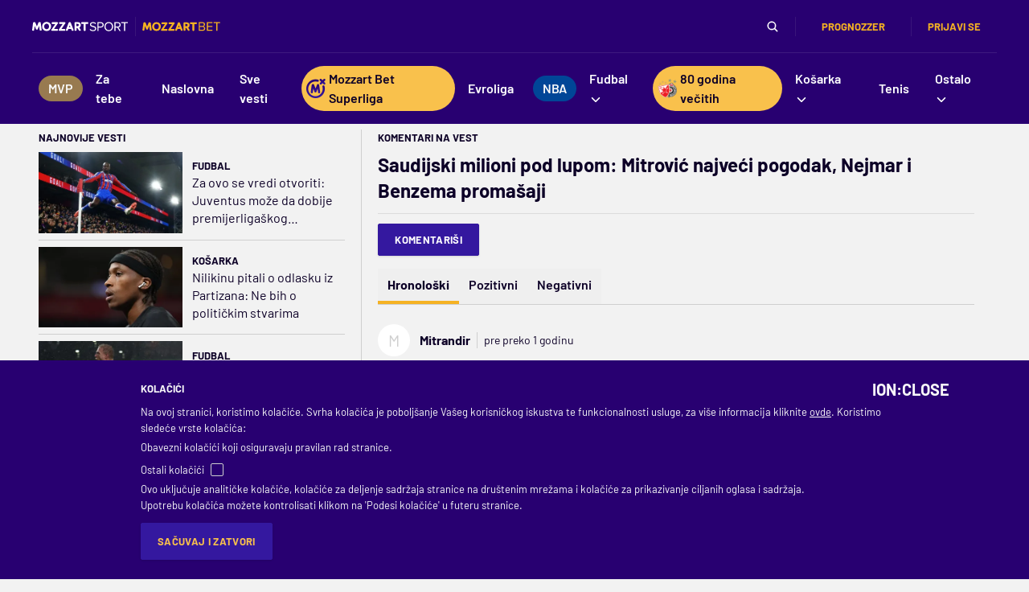

--- FILE ---
content_type: text/html;charset=utf-8
request_url: https://www.mozzartsport.com/fudbal/vesti/saudijski-milioni-pod-lupom-mitrovic-najveci-pogodak-nejmar-i-benzema-promasaji/483287/komentari
body_size: 146480
content:
<!DOCTYPE html><html  lang="sr"><head><meta charset="utf-8">
<meta name="viewport" content="width=device-width, initial-scale=1">
<title>Komentari na vest Saudijski milioni pod lupom: Mitrović najveći pogodak, Nejmar i Benzema promašaji | Mozzart Sport</title>
<link rel="preconnect" href="https://cdn3.mozzartsport.com">
<script src="https://platform.instagram.com/en_US/embeds.js" async defer></script>
<script src="https://platform.twitter.com/widgets.js" async defer></script>
<script src="https://www.tiktok.com/embed.js" async defer></script>
<script src="https://www.google.com/recaptcha/api.js?render=6LfdMPMUAAAAAPaXyZmIlI-gKAZfW7gbA7NEplox" async defer></script>
<script src="https://connect.facebook.net/sr_RS/sdk.js" async defer crossorigin="anonymous"></script>
<script src="https://securepubads.g.doubleclick.net/tag/js/gpt.js" async></script>
<style>@import"https://fonts.googleapis.com/css?family=Roboto:300,400,500,700,900&subset=latin,latin-ext";.light-widget .sr-bb{background:#fff;font-family:Roboto,Noto,Helvetica Neue,Helvetica,Arial,sans-serif;text-align:left}.light-widget .sr-bb.sr-rtl{text-align:right}.light-widget .sr-bb .sr-bb{background:none}.light-widget .sr-bb .srt-base-1{background-color:transparent;border-color:#0000001f;color:#000}.light-widget .sr-bb .srt-base-1-win{background-color:transparent;border-color:#00003c;color:#00003c}.light-widget .sr-bb .srt-base-1-draw{background-color:transparent;border-color:#0006;color:#0006}.light-widget .sr-bb .srt-base-1-lose{background-color:transparent;border-color:#280071;color:#280071}.light-widget .sr-bb .srt-base-1-is-active{background-color:#2800711f;border-color:#0000001f;color:#000}.light-widget .sr-bb .srt-base-1-is-active-2{background-color:#e6e6e6;border-color:#0000001f;color:#000}.light-widget .sr-bb .srt-base-1-is-hoverable:hover{background-color:#2800711f;border-color:#0000001f;color:#000}.light-widget .sr-bb .srt-base-1-primary{background-color:transparent;border-color:#280071;color:#280071}.light-widget .sr-bb .srt-base-1-home-1{background-color:transparent;border-color:#00003c;color:#00003c}.light-widget .sr-bb .srt-base-1-away-1{background-color:transparent;border-color:#280071;color:#280071}.light-widget .sr-bb .srt-base-1-home-2{background-color:transparent;border-color:#170042;color:#00003c}.light-widget .sr-bb .srt-base-1-away-2{background-color:transparent;border-color:#170042;color:#280071}.light-widget .sr-bb .srt-base-1-home-3{background-color:transparent;border-color:#0000001f;color:#00003c}.light-widget .sr-bb .srt-base-1-away-3{background-color:transparent;border-color:#0000001f;color:#280071}.light-widget .sr-bb .srt-base-1-home-4{background-color:transparent;border-color:#4d4d77;color:#4d4d77}.light-widget .sr-bb .srt-base-1-away-4{background-color:transparent;border-color:#694d9c;color:#694d9c}.light-widget .sr-bb .srt-base-1-home-5{background-color:transparent;border-color:#000027;color:#000027}.light-widget .sr-bb .srt-base-1-away-5{background-color:transparent;border-color:#1a0049;color:#1a0049}.light-widget .sr-bb .srt-base-1-background,.light-widget .sr-bb .srt-base-2{background-color:#fff;border-color:#0000001f;color:#000}.light-widget .sr-bb .srt-base-2-is-active,.light-widget .sr-bb .srt-base-2-is-hoverable:hover,.light-widget .sr-bb .srt-base-3{background-color:#e5e0ee;border-color:#0000001f;color:#000}.light-widget .sr-bb .srt-base-3-is-active,.light-widget .sr-bb .srt-base-3-is-hoverable:hover{background-color:#dad4e7;border-color:#0000001f;color:#000}.light-widget .sr-bb .srt-base-3-background{background-color:#fff;border-color:#0000001f;color:#000}.light-widget .sr-bb .srt-base-4{background-color:#f4f2f8;border-color:#0000001f;color:#000}.light-widget .sr-bb .srt-base-5-is-active,.light-widget .sr-bb .srt-base-5-is-hoverable:hover{background-color:#c7bdda;border-color:#0000001f;color:#000}.light-widget .sr-bb .srt-base-6{background-color:transparent;border-color:#0000004d;color:#000}.light-widget .sr-bb .srt-primary-1{background-color:#280071;border-color:#ffffff29;color:#fff}.light-widget .sr-bb .srt-primary-1-is-active,.light-widget .sr-bb .srt-primary-1-is-hoverable:hover{background-color:#3e1a7f;border-color:#ffffff29;color:#fff}.light-widget .sr-bb .srt-primary-1-is-disabled{background-color:#53338d;border-color:#ffffff29;color:#fff}.light-widget .sr-bb .srt-primary-2{background-color:#1c004f;border-color:#ffffff29;color:#fff}.light-widget .sr-bb .srt-primary-3{background-color:#3e1a7f;border-color:#ffffff29;color:#fff}.light-widget .sr-bb .srt-primary-4,.light-widget .sr-bb .srt-primary-5{background-color:#7e66aa;border-color:#ffffff29;color:#fff}.light-widget .sr-bb .srt-primary-5-is-hoverable:hover{background-color:#280071;border-color:#ffffff29;color:#fff}.light-widget .sr-bb .srt-primary-6{background-color:#170042;border-color:#ffffff29;color:#fff}.light-widget .sr-bb .srt-primary-7,.light-widget .sr-bb .srt-primary-8{background-color:#280071;border-color:#ffffff29;color:#fff}.light-widget .sr-bb .srt-primary-8-is-active-1{background-color:#3e1a7f;border-color:#ffffff29;color:#fff}.light-widget .sr-bb .srt-primary-8-is-active-2{background-color:#3e1a7f;border-color:#fff;color:#fff}.light-widget .sr-bb .srt-primary-9{background-color:#bfb3d4;border-color:#0000001f;color:#000}.light-widget .sr-bb .srt-primary-10{background-color:#53338d;border-color:#ffffff29;color:#fff}.light-widget .sr-bb .srt-primary-11{background-color:#3e1a7f;border-color:#ffffff29;color:#fff}.light-widget .sr-bb .srt-primary-12{background-color:#280071;border-color:#fff;color:#fff}.light-widget .sr-bb .srt-primary-13{background-color:#f4f2f8;border-color:#2800714d;color:#fff}.light-widget .sr-bb .srt-base-1-primary-1{background-color:transparent;border-color:#280071;color:#280071}.light-widget .sr-bb .srt-base-1-primary-2{background-color:transparent;border-color:#1c004f;color:#1c004f}.light-widget .sr-bb .srt-base-1-primary-3{background-color:transparent;border-color:#3e1a7f;color:#3e1a7f}.light-widget .sr-bb .srt-base-1-primary-4,.light-widget .sr-bb .srt-base-1-primary-5{background-color:transparent;border-color:#7e66aa;color:#7e66aa}.light-widget .sr-bb .srt-base-1-primary-6{background-color:transparent;border-color:#170042;color:#170042}.light-widget .sr-bb .srt-base-1-primary-7,.light-widget .sr-bb .srt-base-1-primary-8{background-color:transparent;border-color:#280071;color:#280071}.light-widget .sr-bb .srt-base-1-primary-9{background-color:transparent;border-color:#bfb3d4;color:#bfb3d4}.light-widget .sr-bb .srt-base-1-primary-10{background-color:transparent;border-color:#53338d;color:#53338d}.light-widget .sr-bb .srt-base-1-primary-11{background-color:transparent;border-color:#3e1a7f;color:#3e1a7f}.light-widget .sr-bb .srt-base-1-primary-13{background-color:#fff;border-color:#2800714d;color:#f4f2f8}.light-widget .sr-bb .srt-base-1-neutral-1{background-color:transparent;border-color:#dedede;color:#dedede}.light-widget .sr-bb .srt-base-1-neutral-2{background-color:transparent;border-color:#1a1a1a;color:#1a1a1a}.light-widget .sr-bb .srt-base-1-neutral-3{background-color:transparent;border-color:#0000001f;color:#0000001f}.light-widget .sr-bb .srt-base-1-neutral-4{background-color:transparent;border-color:#595959;color:#595959}.light-widget .sr-bb .srt-base-1-neutral-5{background-color:transparent;border-color:#404040;color:#404040}.light-widget .sr-bb .srt-base-1-neutral-6{background-color:transparent;border-color:#c2c2c2;color:#c2c2c2}.light-widget .sr-bb .srt-base-1-neutral-7{background-color:transparent;border-color:#595959;color:#595959}.light-widget .sr-bb .srt-base-1-neutral-8{background-color:transparent;border-color:#dedede;color:#dedede}.light-widget .sr-bb .srt-base-1-neutral-9{background-color:transparent;border-color:#f0f0f0;color:#f0f0f0}.light-widget .sr-bb .srt-base-1-neutral-10{background-color:transparent;border-color:#e0e0e0;color:#e0e0e0}.light-widget .sr-bb .srt-base-1-neutral-11{background-color:transparent;border-color:#999;color:#999}.light-widget .sr-bb .srt-base-1-neutral-12{background-color:transparent;border-color:#4d4d4d;color:#4d4d4d}.light-widget .sr-bb .srt-base-1-neutral-13{background-color:transparent;border-color:#e6e6e6;color:#e6e6e6}.light-widget .sr-bb .srt-base-1-is-active-primary{background-color:#2800711f;border-color:#280071;color:#280071}.light-widget .sr-bb .srt-base-1-is-active-home-1{background-color:#2800711f;border-color:#00003c;color:#00003c}.light-widget .sr-bb .srt-base-1-is-active-away-1{background-color:#2800711f;border-color:#280071;color:#280071}.light-widget .sr-bb .srt-base-1-is-active-home-2{background-color:#2800711f;border-color:#170042;color:#00003c}.light-widget .sr-bb .srt-base-1-is-active-away-2{background-color:#2800711f;border-color:#170042;color:#280071}.light-widget .sr-bb .srt-base-1-is-active-home-3{background-color:#2800711f;border-color:#0000001f;color:#00003c}.light-widget .sr-bb .srt-base-1-is-active-away-3{background-color:#2800711f;border-color:#0000001f;color:#280071}.light-widget .sr-bb .srt-base-1-is-active-home-4{background-color:#2800711f;border-color:#4d4d77;color:#4d4d77}.light-widget .sr-bb .srt-base-1-is-active-away-4{background-color:#2800711f;border-color:#694d9c;color:#694d9c}.light-widget .sr-bb .srt-base-1-is-active-home-5{background-color:#2800711f;border-color:#000027;color:#000027}.light-widget .sr-bb .srt-base-1-is-active-away-5{background-color:#2800711f;border-color:#1a0049;color:#1a0049}.light-widget .sr-bb .srt-base-1-is-active-primary-1{background-color:#2800711f;border-color:#280071;color:#280071}.light-widget .sr-bb .srt-base-1-is-active-primary-2{background-color:#2800711f;border-color:#1c004f;color:#1c004f}.light-widget .sr-bb .srt-base-1-is-active-primary-3{background-color:#2800711f;border-color:#3e1a7f;color:#3e1a7f}.light-widget .sr-bb .srt-base-1-is-active-primary-4,.light-widget .sr-bb .srt-base-1-is-active-primary-5{background-color:#2800711f;border-color:#7e66aa;color:#7e66aa}.light-widget .sr-bb .srt-base-1-is-active-primary-6{background-color:#2800711f;border-color:#170042;color:#170042}.light-widget .sr-bb .srt-base-1-is-active-primary-7,.light-widget .sr-bb .srt-base-1-is-active-primary-8{background-color:#2800711f;border-color:#280071;color:#280071}.light-widget .sr-bb .srt-base-1-is-active-primary-9{background-color:#2800711f;border-color:#bfb3d4;color:#bfb3d4}.light-widget .sr-bb .srt-base-1-is-active-primary-10{background-color:#2800711f;border-color:#53338d;color:#53338d}.light-widget .sr-bb .srt-base-1-is-active-primary-11{background-color:#2800711f;border-color:#3e1a7f;color:#3e1a7f}.light-widget .sr-bb .srt-base-1-is-active-neutral-1{background-color:#2800711f;border-color:#dedede;color:#dedede}.light-widget .sr-bb .srt-base-1-is-active-neutral-2{background-color:#2800711f;border-color:#1a1a1a;color:#1a1a1a}.light-widget .sr-bb .srt-base-1-is-active-neutral-3{background-color:#2800711f;border-color:#0000001f;color:#0000001f}.light-widget .sr-bb .srt-base-1-is-active-neutral-4{background-color:#2800711f;border-color:#595959;color:#595959}.light-widget .sr-bb .srt-base-1-is-active-neutral-5{background-color:#2800711f;border-color:#404040;color:#404040}.light-widget .sr-bb .srt-base-1-is-active-neutral-6{background-color:#2800711f;border-color:#c2c2c2;color:#c2c2c2}.light-widget .sr-bb .srt-base-1-is-active-neutral-7{background-color:#2800711f;border-color:#595959;color:#595959}.light-widget .sr-bb .srt-base-1-is-active-neutral-8{background-color:#2800711f;border-color:#dedede;color:#dedede}.light-widget .sr-bb .srt-base-1-is-active-neutral-9{background-color:#2800711f;border-color:#f0f0f0;color:#f0f0f0}.light-widget .sr-bb .srt-base-1-is-active-neutral-10{background-color:#2800711f;border-color:#e0e0e0;color:#e0e0e0}.light-widget .sr-bb .srt-base-1-is-active-neutral-11{background-color:#2800711f;border-color:#999;color:#999}.light-widget .sr-bb .srt-base-1-is-active-neutral-12{background-color:#2800711f;border-color:#4d4d4d;color:#4d4d4d}.light-widget .sr-bb .srt-base-1-is-active-neutral-13{background-color:#2800711f;border-color:#e6e6e6;color:#e6e6e6}.light-widget .sr-bb .srt-home-1{background-color:#00003c;border-color:#00003c;color:#fff}.light-widget .sr-bb .srt-away-1{background-color:#280071;border-color:#280071;color:#fff}.light-widget .sr-bb .srt-home-2{background-color:#00003c;border-color:#170042;color:#fff}.light-widget .sr-bb .srt-away-2{background-color:#280071;border-color:#170042;color:#fff}.light-widget .sr-bb .srt-home-3{background-color:#00003c;border-color:#fff;color:#fff}.light-widget .sr-bb .srt-away-3{background-color:#280071;border-color:#fff;color:#fff}.light-widget .sr-bb .srt-home-4{background-color:#4d4d77;border-color:#4d4d77;color:#fff}.light-widget .sr-bb .srt-away-4{background-color:#694d9c;border-color:#694d9c;color:#fff}.light-widget .sr-bb .srt-home-5{background-color:#000027;border-color:#000027;color:#fff}.light-widget .sr-bb .srt-away-5{background-color:#1a0049;border-color:#1a0049;color:#fff}.light-widget .sr-bb .srt-home-6{background-color:#00003c33;border-color:#0000001f;color:#000}.light-widget .sr-bb .srt-away-6{background-color:#28007133;border-color:#0000001f;color:#000}.light-widget .sr-bb .srt-home-6-is-hoverable:hover{background-color:#00003c33;border-color:#0000001f;color:#000}.light-widget .sr-bb .srt-away-6-is-hoverable:hover{background-color:#28007133;border-color:#0000001f;color:#000}.light-widget .sr-bb .srt-neutral-1{background-color:#dedede;border-color:#0000001f;color:#000}.light-widget .sr-bb .srt-neutral-2{background-color:#1a1a1a;border-color:#ffffff29;color:#fff}.light-widget .sr-bb .srt-neutral-3{background-color:#0000001f;border-color:#0000001f;color:#000}.light-widget .sr-bb .srt-neutral-4{background-color:#595959;border-color:#ffffff29;color:#fff}.light-widget .sr-bb .srt-neutral-5{background-color:#404040;border-color:#ffffff29;color:#fff}.light-widget .sr-bb .srt-neutral-6{background-color:#c2c2c2;border-color:#0000001f;color:#000}.light-widget .sr-bb .srt-neutral-7{background-color:#595959;border-color:#ffffff29;color:#fff}.light-widget .sr-bb .srt-neutral-8{background-color:#dedede;border-color:#0000001f;color:#000}.light-widget .sr-bb .srt-neutral-9{background-color:#f0f0f0;border-color:#0000001f;color:#000}.light-widget .sr-bb .srt-neutral-10{background-color:#e0e0e0;border-color:#0000001f;color:#000000d1}.light-widget .sr-bb .srt-neutral-11{background-color:#999;border-color:#0000001f;color:#000}.light-widget .sr-bb .srt-neutral-12{background-color:#4d4d4d;border-color:#ffffff29;color:#fff}.light-widget .sr-bb .srt-neutral-13{background-color:#e6e6e6;border-color:#0000001f;color:#000}.light-widget .sr-bb .srt-win{background-color:#00003c;border-color:#ffffff29;color:#fff}.light-widget .sr-bb .srt-draw{background-color:#0006;border-color:#ffffff29;color:#fff}.light-widget .sr-bb .srt-lose{background-color:#280071;border-color:#ffffff29;color:#fff}.light-widget .sr-bb .srt-text-secondary{opacity:.7;-webkit-font-smoothing:antialiased}.light-widget .sr-bb .srt-text-disabled{opacity:.35}.light-widget .sr-bb .srt-text-tertiary{opacity:.54}.light-widget .sr-bb .srt-primary-1 .srt-text-secondary,.light-widget .sr-bb .srt-primary-1-is-active .srt-text-secondary,.light-widget .sr-bb .srt-primary-1-is-active.srt-text-secondary,.light-widget .sr-bb .srt-primary-1-is-disabled .srt-text-secondary,.light-widget .sr-bb .srt-primary-1-is-disabled.srt-text-secondary,.light-widget .sr-bb .srt-primary-1-is-hoverable:hover .srt-text-secondary,.light-widget .sr-bb .srt-primary-1-is-hoverable:hover.srt-text-secondary,.light-widget .sr-bb .srt-primary-1.srt-text-secondary,.light-widget .sr-bb .srt-primary-10 .srt-text-secondary,.light-widget .sr-bb .srt-primary-10.srt-text-secondary,.light-widget .sr-bb .srt-primary-11 .srt-text-secondary,.light-widget .sr-bb .srt-primary-11.srt-text-secondary,.light-widget .sr-bb .srt-primary-12 .srt-text-secondary,.light-widget .sr-bb .srt-primary-12.srt-text-secondary,.light-widget .sr-bb .srt-primary-13 .srt-text-secondary,.light-widget .sr-bb .srt-primary-13.srt-text-secondary,.light-widget .sr-bb .srt-primary-2 .srt-text-secondary,.light-widget .sr-bb .srt-primary-2.srt-text-secondary,.light-widget .sr-bb .srt-primary-3 .srt-text-secondary,.light-widget .sr-bb .srt-primary-3.srt-text-secondary,.light-widget .sr-bb .srt-primary-4 .srt-text-secondary,.light-widget .sr-bb .srt-primary-4.srt-text-secondary,.light-widget .sr-bb .srt-primary-5 .srt-text-secondary,.light-widget .sr-bb .srt-primary-5-is-hoverable:hover .srt-text-secondary,.light-widget .sr-bb .srt-primary-5-is-hoverable:hover.srt-text-secondary,.light-widget .sr-bb .srt-primary-5.srt-text-secondary,.light-widget .sr-bb .srt-primary-6 .srt-text-secondary,.light-widget .sr-bb .srt-primary-6.srt-text-secondary,.light-widget .sr-bb .srt-primary-7 .srt-text-secondary,.light-widget .sr-bb .srt-primary-7.srt-text-secondary,.light-widget .sr-bb .srt-primary-8 .srt-text-secondary,.light-widget .sr-bb .srt-primary-8-is-active-1 .srt-text-secondary,.light-widget .sr-bb .srt-primary-8-is-active-1.srt-text-secondary,.light-widget .sr-bb .srt-primary-8-is-active-2 .srt-text-secondary,.light-widget .sr-bb .srt-primary-8-is-active-2.srt-text-secondary,.light-widget .sr-bb .srt-primary-8.srt-text-secondary,.light-widget .sr-bb .srt-primary-9 .srt-text-secondary,.light-widget .sr-bb .srt-primary-9.srt-text-secondary{opacity:.8;-webkit-font-smoothing:antialiased}.light-widget .sr-bb .srt-primary-1 .srt-text-disabled,.light-widget .sr-bb .srt-primary-1-is-active .srt-text-disabled,.light-widget .sr-bb .srt-primary-1-is-active.srt-text-disabled,.light-widget .sr-bb .srt-primary-1-is-disabled .srt-text-disabled,.light-widget .sr-bb .srt-primary-1-is-disabled.srt-text-disabled,.light-widget .sr-bb .srt-primary-1-is-hoverable:hover .srt-text-disabled,.light-widget .sr-bb .srt-primary-1-is-hoverable:hover.srt-text-disabled,.light-widget .sr-bb .srt-primary-1.srt-text-disabled,.light-widget .sr-bb .srt-primary-10 .srt-text-disabled,.light-widget .sr-bb .srt-primary-10.srt-text-disabled,.light-widget .sr-bb .srt-primary-11 .srt-text-disabled,.light-widget .sr-bb .srt-primary-11.srt-text-disabled,.light-widget .sr-bb .srt-primary-12 .srt-text-disabled,.light-widget .sr-bb .srt-primary-12.srt-text-disabled,.light-widget .sr-bb .srt-primary-13 .srt-text-disabled,.light-widget .sr-bb .srt-primary-13.srt-text-disabled,.light-widget .sr-bb .srt-primary-2 .srt-text-disabled,.light-widget .sr-bb .srt-primary-2.srt-text-disabled,.light-widget .sr-bb .srt-primary-3 .srt-text-disabled,.light-widget .sr-bb .srt-primary-3.srt-text-disabled,.light-widget .sr-bb .srt-primary-4 .srt-text-disabled,.light-widget .sr-bb .srt-primary-4.srt-text-disabled,.light-widget .sr-bb .srt-primary-5 .srt-text-disabled,.light-widget .sr-bb .srt-primary-5-is-hoverable:hover .srt-text-disabled,.light-widget .sr-bb .srt-primary-5-is-hoverable:hover.srt-text-disabled,.light-widget .sr-bb .srt-primary-5.srt-text-disabled,.light-widget .sr-bb .srt-primary-6 .srt-text-disabled,.light-widget .sr-bb .srt-primary-6.srt-text-disabled,.light-widget .sr-bb .srt-primary-7 .srt-text-disabled,.light-widget .sr-bb .srt-primary-7.srt-text-disabled,.light-widget .sr-bb .srt-primary-8 .srt-text-disabled,.light-widget .sr-bb .srt-primary-8-is-active-1 .srt-text-disabled,.light-widget .sr-bb .srt-primary-8-is-active-1.srt-text-disabled,.light-widget .sr-bb .srt-primary-8-is-active-2 .srt-text-disabled,.light-widget .sr-bb .srt-primary-8-is-active-2.srt-text-disabled,.light-widget .sr-bb .srt-primary-8.srt-text-disabled,.light-widget .sr-bb .srt-primary-9 .srt-text-disabled,.light-widget .sr-bb .srt-primary-9.srt-text-disabled{opacity:.6}.light-widget .sr-bb .srt-primary-1 .srt-text-tertiary,.light-widget .sr-bb .srt-primary-1-is-active .srt-text-tertiary,.light-widget .sr-bb .srt-primary-1-is-active.srt-text-tertiary,.light-widget .sr-bb .srt-primary-1-is-disabled .srt-text-tertiary,.light-widget .sr-bb .srt-primary-1-is-disabled.srt-text-tertiary,.light-widget .sr-bb .srt-primary-1-is-hoverable:hover .srt-text-tertiary,.light-widget .sr-bb .srt-primary-1-is-hoverable:hover.srt-text-tertiary,.light-widget .sr-bb .srt-primary-1.srt-text-tertiary,.light-widget .sr-bb .srt-primary-10 .srt-text-tertiary,.light-widget .sr-bb .srt-primary-10.srt-text-tertiary,.light-widget .sr-bb .srt-primary-11 .srt-text-tertiary,.light-widget .sr-bb .srt-primary-11.srt-text-tertiary,.light-widget .sr-bb .srt-primary-12 .srt-text-tertiary,.light-widget .sr-bb .srt-primary-12.srt-text-tertiary,.light-widget .sr-bb .srt-primary-13 .srt-text-tertiary,.light-widget .sr-bb .srt-primary-13.srt-text-tertiary,.light-widget .sr-bb .srt-primary-2 .srt-text-tertiary,.light-widget .sr-bb .srt-primary-2.srt-text-tertiary,.light-widget .sr-bb .srt-primary-3 .srt-text-tertiary,.light-widget .sr-bb .srt-primary-3.srt-text-tertiary,.light-widget .sr-bb .srt-primary-4 .srt-text-tertiary,.light-widget .sr-bb .srt-primary-4.srt-text-tertiary,.light-widget .sr-bb .srt-primary-5 .srt-text-tertiary,.light-widget .sr-bb .srt-primary-5-is-hoverable:hover .srt-text-tertiary,.light-widget .sr-bb .srt-primary-5-is-hoverable:hover.srt-text-tertiary,.light-widget .sr-bb .srt-primary-5.srt-text-tertiary,.light-widget .sr-bb .srt-primary-6 .srt-text-tertiary,.light-widget .sr-bb .srt-primary-6.srt-text-tertiary,.light-widget .sr-bb .srt-primary-7 .srt-text-tertiary,.light-widget .sr-bb .srt-primary-7.srt-text-tertiary,.light-widget .sr-bb .srt-primary-8 .srt-text-tertiary,.light-widget .sr-bb .srt-primary-8-is-active-1 .srt-text-tertiary,.light-widget .sr-bb .srt-primary-8-is-active-1.srt-text-tertiary,.light-widget .sr-bb .srt-primary-8-is-active-2 .srt-text-tertiary,.light-widget .sr-bb .srt-primary-8-is-active-2.srt-text-tertiary,.light-widget .sr-bb .srt-primary-8.srt-text-tertiary,.light-widget .sr-bb .srt-primary-9 .srt-text-tertiary,.light-widget .sr-bb .srt-primary-9.srt-text-tertiary{opacity:.7}.light-widget .sr-bb .srt-icon{opacity:.33}.light-widget .sr-bb .srt-icon-secondary{opacity:.7}.light-widget .sr-bb .srt-elevation-1{box-shadow:0 1px 2px #0003,0 1px 3px #0000001a}.light-widget .sr-bb .srt-elevation-2{box-shadow:0 3px 6px #0000003b,0 3px 6px #00000029}.light-widget .sr-bb .srt-elevation-3{box-shadow:0 6px 6px #00000042,0 10px 20px #00000030}.light-widget .sr-bb .srt-elevation-center-2{box-shadow:0 1px 5px #0000003b,0 1px 5px #00000029}.light-widget .sr-bb .srt-inset-top-1{box-shadow:inset 0 1px 2px #0000003b}.light-widget .sr-bb .srt-inset-bottom-1{box-shadow:inset 0 -1px 2px #0000003b}.light-widget .sr-bb .srt-inset-top-2{box-shadow:inset 0 3px 6px #0000003b}.light-widget .sr-bb .srt-inset-bottom-2{box-shadow:inset 0 -3px 6px #0000003b}.light-widget .sr-bb .srt-inset-top-3{box-shadow:inset 0 6px 6px #0000003b}.light-widget .sr-bb .srt-inset-bottom-3{box-shadow:inset 0 -6px 6px #0000003b}.light-widget .sr-bb .srt-fill-blue-card{fill:#2579ad}.light-widget .sr-bb .srt-stroke-blue-card{stroke:#2579ad}.light-widget .sr-bb .srt-fill-green-card{fill:#2cbd00}.light-widget .sr-bb .srt-stroke-green-card{stroke:#2cbd00}.light-widget .sr-bb .srt-fill-soccer-yellow-card{fill:#ffbf00}.light-widget .sr-bb .srt-stroke-soccer-yellow-card{stroke:#ffbf00}.light-widget .sr-bb .srt-fill-soccer-red-card{fill:#e43b3b}.light-widget .sr-bb .srt-stroke-soccer-red-card{stroke:#e43b3b}.light-widget .sr-bb .srt-stroke-soccer-substitution-in{stroke:#4fbe30;fill:transparent}.light-widget .sr-bb .srt-fill-soccer-substitution-in{fill:#4fbe30}.light-widget .sr-bb .srt-stroke-soccer-substitution-out{stroke:#e43b3b;fill:transparent}.light-widget .sr-bb .srt-fill-soccer-substitution-out{fill:#e43b3b}.light-widget .sr-bb .srt-stroke-soccer-own-goal{stroke:#e43b3b;fill:transparent}.light-widget .sr-bb .srt-fill-soccer-own-goal{fill:#e43b3b}.light-widget .sr-bb .srt-fill-soccer-relegation-1{fill:#fdd835}.light-widget .sr-bb .srt-stroke-soccer-relegation-1{stroke:#fdd835}.light-widget .sr-bb .srt-fill-soccer-relegation-2{fill:#ffb848}.light-widget .sr-bb .srt-stroke-soccer-relegation-2{stroke:#ffb848}.light-widget .sr-bb .srt-fill-soccer-relegation-3{fill:#ef6c00}.light-widget .sr-bb .srt-stroke-soccer-relegation-3{stroke:#ef6c00}.light-widget .sr-bb .srt-fill-soccer-relegation-4{fill:#e93a34}.light-widget .sr-bb .srt-stroke-soccer-relegation-4{stroke:#e93a34}.light-widget .sr-bb .srt-fill-soccer-relegation-5{fill:#941d1d}.light-widget .sr-bb .srt-stroke-soccer-relegation-5{stroke:#941d1d}.light-widget .sr-bb .srt-fill-soccer-promotion-1{fill:#51d151}.light-widget .sr-bb .srt-stroke-soccer-promotion-1{stroke:#51d151}.light-widget .sr-bb .srt-fill-soccer-promotion-2{fill:#1b911b}.light-widget .sr-bb .srt-stroke-soccer-promotion-2{stroke:#1b911b}.light-widget .sr-bb .srt-fill-soccer-promotion-3{fill:#0e8094}.light-widget .sr-bb .srt-stroke-soccer-promotion-3{stroke:#0e8094}.light-widget .sr-bb .srt-fill-soccer-promotion-4{fill:#0a6cce}.light-widget .sr-bb .srt-stroke-soccer-promotion-4{stroke:#0a6cce}.light-widget .sr-bb .srt-fill-soccer-promotion-5{fill:#4a9fe4}.light-widget .sr-bb .srt-stroke-soccer-promotion-5{stroke:#4a9fe4}.light-widget .sr-bb .srt-nfl-timeout-1{background-color:#f5a623;border-color:#ffffff29;color:#fff}.light-widget .sr-bb .srt-nfl-timeout-2{background-color:#f5a6234d;border-color:#ffffff29;color:#fff}.light-widget .sr-bb .srt-nfl-penalty{background-color:#f4a621;border-color:#f4a621;color:#fff}.light-widget .sr-bb .srt-nfl-negative-yards-1,.light-widget .sr-bb .srt-nfl-negative-yards-2{background-color:#ac182e;border-color:#ac182e;color:#fff}.light-widget .sr-bb .srt-nfl-first-line{background-color:#4b90de;border-color:#4b90de;color:#fff}.light-widget .sr-bb .srt-nfl-ten-line{background-color:#f5a623;border-color:#f5a623;color:#fff}.light-widget .sr-bb .srt-fill-nfl-penalty{fill:#f4a621}.light-widget .sr-bb .srt-stroke-nfl-penalty{stroke:#f4a621}.light-widget .sr-bb .srt-fill-nfl-negative-yards-1{fill:#ac182e}.light-widget .sr-bb .srt-stroke-nfl-negative-yards-1{stroke:#ac182e}.light-widget .sr-bb .srt-fill-nfl-negative-yards-2{fill:#ac182e}.light-widget .sr-bb .srt-stroke-nfl-negative-yards-2{stroke:#ac182e}.light-widget .sr-bb .srt-fill-nfl-first-line{fill:#4b90de}.light-widget .sr-bb .srt-stroke-nfl-first-line{stroke:#4b90de}.light-widget .sr-bb .srt-fill-nfl-ten-line{fill:#f5a623}.light-widget .sr-bb .srt-stroke-nfl-ten-line{stroke:#f5a623}.light-widget .sr-bb .srt-mlb-run-1{background-color:#090;border-color:#090;color:#fff}.light-widget .sr-bb .srt-mlb-run-2{background-color:#fff;border-color:#090;color:#090}.light-widget .sr-bb .srt-mlb-hit-1{background-color:#f7ab11;border-color:#f7ab11;color:#000}.light-widget .sr-bb .srt-mlb-hit-2{background-color:#fff;border-color:#f7ab11;color:#f7ab11}.light-widget .sr-bb .srt-mlb-hit-3{background-color:#00a4ff;border-color:#00a4ff;color:#fff}.light-widget .sr-bb .srt-mlb-error-1{background-color:#d0021b;border-color:#d0021b;color:#fff}.light-widget .sr-bb .srt-mlb-error-2{background-color:#fff;border-color:#d0021b;color:#d0021b}.light-widget .sr-bb .srt-mlb-neutral-1{background-color:#212121;border-color:#fff;color:#fff}.light-widget .sr-bb .srt-fill-mlb-base,.light-widget .sr-bb .srt-strole-mlb-base{fill:#00a4ff}.light-widget .sr-bb .srt-fill-change-increase{fill:#00003c}.light-widget .sr-bb .srt-stroke-change-increase{stroke:#00003c}.light-widget .sr-bb .srt-fill-change-decrease{fill:#280071}.light-widget .sr-bb .srt-stroke-change-decrease{stroke:#280071}.light-widget .sr-bb .srt-fill-text{fill:#000}.light-widget .sr-bb .srt-fill-text-invert{fill:#fff}.light-widget .sr-bb .srt-fill-text-secondary{fill-opacity:.7}.light-widget .sr-bb .srt-fill-text-disabled{fill-opacity:.35}.light-widget .sr-bb .srt-fill-base-1{fill:transparent}.light-widget .sr-bb .srt-stroke-base-1{stroke:transparent}.light-widget .sr-bb .srt-fill-base-1-active{fill:#2800711f}.light-widget .sr-bb .srt-stroke-base-1-active{stroke:#2800711f}.light-widget .sr-bb .srt-fill-base-1-active-2{fill:#e6e6e6}.light-widget .sr-bb .srt-stroke-base-1-active-2{stroke:#e6e6e6}.light-widget .sr-bb .srt-fill-base-1-primary{fill:transparent}.light-widget .sr-bb .srt-stroke-base-1-primary{stroke:transparent}.light-widget .sr-bb .srt-fill-base-1-home{fill:transparent}.light-widget .sr-bb .srt-stroke-base-1-home{stroke:transparent}.light-widget .sr-bb .srt-fill-base-1-away{fill:transparent}.light-widget .sr-bb .srt-stroke-base-1-away{stroke:transparent}.light-widget .sr-bb .srt-fill-base-2{fill:currentColor}.light-widget .sr-bb .srt-stroke-base-2{stroke:currentColor}.light-widget .sr-bb .srt-fill-base-2-active{fill:#e5e0ee}.light-widget .sr-bb .srt-stroke-base-2-active{stroke:#e5e0ee}.light-widget .sr-bb .srt-fill-base-2-hover{fill:#e5e0ee}.light-widget .sr-bb .srt-stroke-base-2-hover{stroke:#e5e0ee}.light-widget .sr-bb .srt-fill-base-3{fill:#e5e0ee}.light-widget .sr-bb .srt-stroke-base-3{stroke:#e5e0ee}.light-widget .sr-bb .srt-fill-base-3-active{fill:#dad4e7}.light-widget .sr-bb .srt-stroke-base-3-active{stroke:#dad4e7}.light-widget .sr-bb .srt-fill-base-3-hover{fill:#dad4e7}.light-widget .sr-bb .srt-stroke-base-3-hover{stroke:#dad4e7}.light-widget .sr-bb .srt-fill-primary-1{fill:#280071}.light-widget .sr-bb .srt-stroke-primary-1{stroke:#280071}.light-widget .sr-bb .srt-fill-primary-2{fill:#1c004f}.light-widget .sr-bb .srt-stroke-primary-2{stroke:#1c004f}.light-widget .sr-bb .srt-fill-primary-3{fill:#3e1a7f}.light-widget .sr-bb .srt-stroke-primary-3{stroke:#3e1a7f}.light-widget .sr-bb .srt-fill-primary-4{fill:#7e66aa}.light-widget .sr-bb .srt-stroke-primary-4{stroke:#7e66aa}.light-widget .sr-bb .srt-fill-primary-5{fill:#7e66aa}.light-widget .sr-bb .srt-stroke-primary-5{stroke:#7e66aa}.light-widget .sr-bb .srt-fill-primary-6{fill:#170042}.light-widget .sr-bb .srt-stroke-primary-6{stroke:#170042}.light-widget .sr-bb .srt-fill-primary-7{fill:#280071}.light-widget .sr-bb .srt-stroke-primary-7{stroke:#280071}.light-widget .sr-bb .srt-fill-primary-8{fill:#280071}.light-widget .sr-bb .srt-stroke-primary-8{stroke:#280071}.light-widget .sr-bb .srt-fill-primary-8-is-active-1{fill:#3e1a7f}.light-widget .sr-bb .srt-stroke-primary-8-is-active-1{stroke:#3e1a7f}.light-widget .sr-bb .srt-fill-primary-8-is-active-2{fill:#3e1a7f}.light-widget .sr-bb .srt-stroke-primary-8-is-active-2{stroke:#3e1a7f}.light-widget .sr-bb .srt-fill-primary-9{fill:#bfb3d4}.light-widget .sr-bb .srt-stroke-primary-9{stroke:#bfb3d4}.light-widget .sr-bb .srt-fill-primary-10{fill:#53338d}.light-widget .sr-bb .srt-stroke-primary-10{stroke:#53338d}.light-widget .sr-bb .srt-fill-primary-11{fill:#3e1a7f}.light-widget .sr-bb .srt-stroke-primary-11{stroke:#3e1a7f}.light-widget .sr-bb .srt-fill-primary-12{fill:#280071}.light-widget .sr-bb .srt-stroke-primary-12{stroke:#280071}.light-widget .sr-bb .srt-fill-home-1{fill:#00003c}.light-widget .sr-bb .srt-stroke-home-1{stroke:#00003c}.light-widget .sr-bb .srt-fill-home-2{fill:#00003c}.light-widget .sr-bb .srt-stroke-home-2{stroke:#00003c}.light-widget .sr-bb .srt-fill-home-3{fill:#00003c}.light-widget .sr-bb .srt-stroke-home-3{stroke:#00003c}.light-widget .sr-bb .srt-fill-home-4{fill:#4d4d77}.light-widget .sr-bb .srt-stroke-home-4{stroke:#4d4d77}.light-widget .sr-bb .srt-fill-home-5{fill:#000027}.light-widget .sr-bb .srt-stroke-home-5{stroke:#000027}.light-widget .sr-bb .srt-fill-away-1{fill:#280071}.light-widget .sr-bb .srt-stroke-away-1{stroke:#280071}.light-widget .sr-bb .srt-fill-away-2{fill:#280071}.light-widget .sr-bb .srt-stroke-away-2{stroke:#280071}.light-widget .sr-bb .srt-fill-away-3{fill:#280071}.light-widget .sr-bb .srt-stroke-away-3{stroke:#280071}.light-widget .sr-bb .srt-fill-away-4{fill:#694d9c}.light-widget .sr-bb .srt-stroke-away-4{stroke:#694d9c}.light-widget .sr-bb .srt-fill-away-5{fill:#1a0049}.light-widget .sr-bb .srt-stroke-away-5{stroke:#1a0049}.light-widget .sr-bb .srt-fill-neutral-1{fill:#dedede}.light-widget .sr-bb .srt-stroke-neutral-1{stroke:#dedede}.light-widget .sr-bb .srt-fill-neutral-2{fill:#1a1a1a}.light-widget .sr-bb .srt-stroke-neutral-2{stroke:#1a1a1a}.light-widget .sr-bb .srt-fill-neutral-3{fill:#0000001f}.light-widget .sr-bb .srt-stroke-neutral-3{stroke:#0000001f}.light-widget .sr-bb .srt-fill-neutral-4{fill:#595959}.light-widget .sr-bb .srt-stroke-neutral-4{stroke:#595959}.light-widget .sr-bb .srt-fill-neutral-5{fill:#404040}.light-widget .sr-bb .srt-stroke-neutral-5{stroke:#404040}.light-widget .sr-bb .srt-fill-neutral-6{fill:#c2c2c2}.light-widget .sr-bb .srt-stroke-neutral-6{stroke:#c2c2c2}.light-widget .sr-bb .srt-fill-neutral-7{fill:#595959}.light-widget .sr-bb .srt-stroke-neutral-7{stroke:#595959}.light-widget .sr-bb .srt-fill-neutral-8{fill:#dedede}.light-widget .sr-bb .srt-stroke-neutral-8{stroke:#dedede}.light-widget .sr-bb .srt-fill-neutral-9{fill:#f0f0f0}.light-widget .sr-bb .srt-stroke-neutral-9{stroke:#f0f0f0}.light-widget .sr-bb .srt-fill-neutral-10{fill:#e0e0e0}.light-widget .sr-bb .srt-stroke-neutral-10{stroke:#e0e0e0}.light-widget .sr-bb .srt-fill-neutral-11{fill:#999}.light-widget .sr-bb .srt-stroke-neutral-11{stroke:#999}.light-widget .sr-bb .srt-fill-neutral-12{fill:#4d4d4d}.light-widget .sr-bb .srt-stroke-neutral-12{stroke:#4d4d4d}.light-widget .sr-bb .srt-fill-neutral-13{fill:#e6e6e6}.light-widget .sr-bb .srt-stroke-neutral-13{stroke:#e6e6e6}.light-widget .sr-bb .srt-fill-win{fill:#00003c}.light-widget .sr-bb .srt-stroke-win{stroke:#00003c}.light-widget .sr-bb .srt-fill-draw{fill:#0006}.light-widget .sr-bb .srt-stroke-draw{stroke:#0006}.light-widget .sr-bb .srt-fill-lose{fill:#280071}.light-widget .sr-bb .srt-stroke-lose{stroke:#280071}.light-widget .sr-bb .srt-stop-base-1{stop-color:transparent}.light-widget .sr-bb .srt-stop-primary-1{stop-color:#280071}.light-widget .sr-bb .srt-stop-primary-2{stop-color:#1c004f}.light-widget .sr-bb .srt-stop-primary-3{stop-color:#3e1a7f}.light-widget .sr-bb .srt-stop-primary-4,.light-widget .sr-bb .srt-stop-primary-5{stop-color:#7e66aa}.light-widget .sr-bb .srt-stop-primary-6{stop-color:#170042}.light-widget .sr-bb .srt-stop-primary-7,.light-widget .sr-bb .srt-stop-primary-8{stop-color:#280071}.light-widget .sr-bb .srt-stop-primary-9{stop-color:#bfb3d4}.light-widget .sr-bb .srt-stop-primary-10{stop-color:#53338d}.light-widget .sr-bb .srt-stop-primary-11{stop-color:#3e1a7f}.light-widget .sr-bb .srt-stop-primary-12{stop-color:#280071}.light-widget .sr-bb .srt-stop-home-1{stop-color:#00003c}.light-widget .sr-bb .srt-stop-away-1{stop-color:#280071}.light-widget .sr-bb .srt-fill-neutral-14{fill:#fff}.light-widget .sr-bb .srt-stroke-neutral-14{stroke:#fff}.light-widget .sr-bb .srt-logo-powered-by-light{display:inline-block}.light-widget .sr-bb .srt-logo-powered-by-dark{display:none}.dark-widget .sr-bb{background:#0d0027;font-family:Roboto,Noto,Helvetica Neue,Helvetica,Arial,sans-serif;text-align:left}.dark-widget .sr-bb.sr-rtl{text-align:right}.dark-widget .sr-bb .sr-bb{background:none}.dark-widget .sr-bb .srt-base-1{background-color:transparent;border-color:#fafafa1f;color:#f9f9f9}.dark-widget .sr-bb .srt-base-1-win{background-color:transparent;border-color:#280071;color:#280071}.dark-widget .sr-bb .srt-base-1-draw{background-color:transparent;border-color:#fafafa66;color:#fafafa66}.dark-widget .sr-bb .srt-base-1-lose{background-color:transparent;border-color:#34189f;color:#34189f}.dark-widget .sr-bb .srt-base-1-is-active{background-color:#28007147;border-color:#fafafa1f;color:#f9f9f9}.dark-widget .sr-bb .srt-base-1-is-active-2{background-color:#25193c;border-color:#fafafa1f;color:#f9f9f9}.dark-widget .sr-bb .srt-base-1-is-hoverable:hover{background-color:#2800711f;border-color:#fafafa1f;color:#f9f9f9}.dark-widget .sr-bb .srt-base-1-primary{background-color:transparent;border-color:#f9f9f9;color:#f9f9f9}.dark-widget .sr-bb .srt-base-1-home-1{background-color:transparent;border-color:#280071;color:#280071}.dark-widget .sr-bb .srt-base-1-away-1{background-color:transparent;border-color:#34189f;color:#34189f}.dark-widget .sr-bb .srt-base-1-home-2{background-color:transparent;border-color:#8069aa;color:#280071}.dark-widget .sr-bb .srt-base-1-away-2{background-color:transparent;border-color:#8069aa;color:#34189f}.dark-widget .sr-bb .srt-base-1-home-3{background-color:transparent;border-color:#fafafa1f;color:#280071}.dark-widget .sr-bb .srt-base-1-away-3{background-color:transparent;border-color:#fafafa1f;color:#34189f}.dark-widget .sr-bb .srt-base-1-home-4{background-color:transparent;border-color:#20005b;color:#20005b}.dark-widget .sr-bb .srt-base-1-away-4{background-color:transparent;border-color:#28117b;color:#28117b}.dark-widget .sr-bb .srt-base-1-home-5{background-color:transparent;border-color:#7157a1;color:#7157a1}.dark-widget .sr-bb .srt-base-1-away-5{background-color:transparent;border-color:#7967bf;color:#7967bf}.dark-widget .sr-bb .srt-base-1-background,.dark-widget .sr-bb .srt-base-2{background-color:#0d0027;border-color:#fafafa1f;color:#f9f9f9}.dark-widget .sr-bb .srt-base-2-is-active,.dark-widget .sr-bb .srt-base-2-is-hoverable:hover,.dark-widget .sr-bb .srt-base-3{background-color:#100030;border-color:#fafafa1f;color:#f9f9f9}.dark-widget .sr-bb .srt-base-3-is-active,.dark-widget .sr-bb .srt-base-3-is-hoverable:hover{background-color:#120034;border-color:#fafafa1f;color:#f9f9f9}.dark-widget .sr-bb .srt-base-3-background{background-color:#0d0027;border-color:#fafafa1f;color:#f9f9f9}.dark-widget .sr-bb .srt-base-4{background-color:#0e002b;border-color:#fafafa1f;color:#f9f9f9}.dark-widget .sr-bb .srt-base-5-is-active,.dark-widget .sr-bb .srt-base-5-is-hoverable:hover{background-color:#14003a;border-color:#fafafa1f;color:#f9f9f9}.dark-widget .sr-bb .srt-base-6{background-color:transparent;border-color:#fafafa4d;color:#f9f9f9}.dark-widget .sr-bb .srt-primary-1{background-color:#280071;border-color:#ffffff29;color:#fff}.dark-widget .sr-bb .srt-primary-1-is-active,.dark-widget .sr-bb .srt-primary-1-is-hoverable:hover{background-color:#3e1a7f;border-color:#ffffff29;color:#fff}.dark-widget .sr-bb .srt-primary-1-is-disabled{background-color:#53338d;border-color:#ffffff29;color:#fff}.dark-widget .sr-bb .srt-primary-2{background-color:#674b9a;border-color:#ffffff29;color:#fff}.dark-widget .sr-bb .srt-primary-3{background-color:#3e1a7f;border-color:#ffffff29;color:#fff}.dark-widget .sr-bb .srt-primary-4,.dark-widget .sr-bb .srt-primary-5{background-color:#1d0053;border-color:#ffffff29;color:#fff}.dark-widget .sr-bb .srt-primary-5-is-hoverable:hover{background-color:#280071;border-color:#ffffff29;color:#fff}.dark-widget .sr-bb .srt-primary-6{background-color:#8069aa;border-color:#ffffff29;color:#fff}.dark-widget .sr-bb .srt-primary-7,.dark-widget .sr-bb .srt-primary-8{background-color:#280071;border-color:#ffffff29;color:#fff}.dark-widget .sr-bb .srt-primary-8-is-active-1{background-color:#3e1a7f;border-color:#ffffff29;color:#fff}.dark-widget .sr-bb .srt-primary-8-is-active-2{background-color:#3e1a7f;border-color:#0d0027;color:#fff}.dark-widget .sr-bb .srt-primary-9{background-color:#15003d;border-color:#fafafa1f;color:#f9f9f9}.dark-widget .sr-bb .srt-primary-10{background-color:#230062;border-color:#ffffff29;color:#fff}.dark-widget .sr-bb .srt-primary-11{background-color:#3e1a7f;border-color:#ffffff29;color:#fff}.dark-widget .sr-bb .srt-primary-12{background-color:#280071;border-color:#fff;color:#fff}.dark-widget .sr-bb .srt-primary-13{background-color:#0e002b;border-color:#2800714d;color:#fff}.dark-widget .sr-bb .srt-base-1-primary-1{background-color:transparent;border-color:#280071;color:#280071}.dark-widget .sr-bb .srt-base-1-primary-2{background-color:transparent;border-color:#674b9a;color:#674b9a}.dark-widget .sr-bb .srt-base-1-primary-3{background-color:transparent;border-color:#3e1a7f;color:#3e1a7f}.dark-widget .sr-bb .srt-base-1-primary-4,.dark-widget .sr-bb .srt-base-1-primary-5{background-color:transparent;border-color:#1d0053;color:#1d0053}.dark-widget .sr-bb .srt-base-1-primary-6{background-color:transparent;border-color:#8069aa;color:#8069aa}.dark-widget .sr-bb .srt-base-1-primary-7,.dark-widget .sr-bb .srt-base-1-primary-8{background-color:transparent;border-color:#280071;color:#280071}.dark-widget .sr-bb .srt-base-1-primary-9{background-color:transparent;border-color:#15003d;color:#15003d}.dark-widget .sr-bb .srt-base-1-primary-10{background-color:transparent;border-color:#230062;color:#230062}.dark-widget .sr-bb .srt-base-1-primary-11{background-color:transparent;border-color:#3e1a7f;color:#3e1a7f}.dark-widget .sr-bb .srt-base-1-primary-13{background-color:#0d0027;border-color:#2800714d;color:#0e002b}.dark-widget .sr-bb .srt-base-1-neutral-1{background-color:transparent;border-color:#2c2042;color:#2c2042}.dark-widget .sr-bb .srt-base-1-neutral-2{background-color:transparent;border-color:#e1e0e4;color:#e1e0e4}.dark-widget .sr-bb .srt-base-1-neutral-3{background-color:transparent;border-color:#fafafa1f;color:#fafafa1f}.dark-widget .sr-bb .srt-base-1-neutral-4{background-color:transparent;border-color:#a6a2b0;color:#a6a2b0}.dark-widget .sr-bb .srt-base-1-neutral-5{background-color:transparent;border-color:#bebbc5;color:#bebbc5}.dark-widget .sr-bb .srt-base-1-neutral-6{background-color:transparent;border-color:#463c59;color:#463c59}.dark-widget .sr-bb .srt-base-1-neutral-7{background-color:transparent;border-color:#a6a2b0;color:#a6a2b0}.dark-widget .sr-bb .srt-base-1-neutral-8{background-color:transparent;border-color:#2c2042;color:#2c2042}.dark-widget .sr-bb .srt-base-1-neutral-9{background-color:transparent;border-color:#1b0f34;color:#1b0f34}.dark-widget .sr-bb .srt-base-1-neutral-10{background-color:transparent;border-color:#291e40;color:#291e40}.dark-widget .sr-bb .srt-base-1-neutral-11{background-color:transparent;border-color:#6b647b;color:#6b647b}.dark-widget .sr-bb .srt-base-1-neutral-12{background-color:transparent;border-color:#b2aeba;color:#b2aeba}.dark-widget .sr-bb .srt-base-1-neutral-13{background-color:transparent;border-color:#25193c;color:#25193c}.dark-widget .sr-bb .srt-base-1-is-active-home-1,.dark-widget .sr-bb .srt-base-1-is-active-primary{background-color:#2800711f;border-color:#280071;color:#280071}.dark-widget .sr-bb .srt-base-1-is-active-away-1{background-color:#2800711f;border-color:#34189f;color:#34189f}.dark-widget .sr-bb .srt-base-1-is-active-home-2{background-color:#2800711f;border-color:#8069aa;color:#280071}.dark-widget .sr-bb .srt-base-1-is-active-away-2{background-color:#2800711f;border-color:#8069aa;color:#34189f}.dark-widget .sr-bb .srt-base-1-is-active-home-3{background-color:#2800711f;border-color:#fafafa1f;color:#280071}.dark-widget .sr-bb .srt-base-1-is-active-away-3{background-color:#2800711f;border-color:#fafafa1f;color:#34189f}.dark-widget .sr-bb .srt-base-1-is-active-home-4{background-color:#2800711f;border-color:#20005b;color:#20005b}.dark-widget .sr-bb .srt-base-1-is-active-away-4{background-color:#2800711f;border-color:#28117b;color:#28117b}.dark-widget .sr-bb .srt-base-1-is-active-home-5{background-color:#2800711f;border-color:#7157a1;color:#7157a1}.dark-widget .sr-bb .srt-base-1-is-active-away-5{background-color:#2800711f;border-color:#7967bf;color:#7967bf}.dark-widget .sr-bb .srt-base-1-is-active-primary-1{background-color:#2800711f;border-color:#280071;color:#280071}.dark-widget .sr-bb .srt-base-1-is-active-primary-2{background-color:#2800711f;border-color:#674b9a;color:#674b9a}.dark-widget .sr-bb .srt-base-1-is-active-primary-3{background-color:#2800711f;border-color:#3e1a7f;color:#3e1a7f}.dark-widget .sr-bb .srt-base-1-is-active-primary-4,.dark-widget .sr-bb .srt-base-1-is-active-primary-5{background-color:#2800711f;border-color:#1d0053;color:#1d0053}.dark-widget .sr-bb .srt-base-1-is-active-primary-6{background-color:#2800711f;border-color:#8069aa;color:#8069aa}.dark-widget .sr-bb .srt-base-1-is-active-primary-7,.dark-widget .sr-bb .srt-base-1-is-active-primary-8{background-color:#2800711f;border-color:#280071;color:#280071}.dark-widget .sr-bb .srt-base-1-is-active-primary-9{background-color:#2800711f;border-color:#15003d;color:#15003d}.dark-widget .sr-bb .srt-base-1-is-active-primary-10{background-color:#2800711f;border-color:#230062;color:#230062}.dark-widget .sr-bb .srt-base-1-is-active-primary-11{background-color:#2800711f;border-color:#3e1a7f;color:#3e1a7f}.dark-widget .sr-bb .srt-base-1-is-active-neutral-1{background-color:#2800711f;border-color:#2c2042;color:#2c2042}.dark-widget .sr-bb .srt-base-1-is-active-neutral-2{background-color:#2800711f;border-color:#e1e0e4;color:#e1e0e4}.dark-widget .sr-bb .srt-base-1-is-active-neutral-3{background-color:#2800711f;border-color:#fafafa1f;color:#fafafa1f}.dark-widget .sr-bb .srt-base-1-is-active-neutral-4{background-color:#2800711f;border-color:#a6a2b0;color:#a6a2b0}.dark-widget .sr-bb .srt-base-1-is-active-neutral-5{background-color:#2800711f;border-color:#bebbc5;color:#bebbc5}.dark-widget .sr-bb .srt-base-1-is-active-neutral-6{background-color:#2800711f;border-color:#463c59;color:#463c59}.dark-widget .sr-bb .srt-base-1-is-active-neutral-7{background-color:#2800711f;border-color:#a6a2b0;color:#a6a2b0}.dark-widget .sr-bb .srt-base-1-is-active-neutral-8{background-color:#2800711f;border-color:#2c2042;color:#2c2042}.dark-widget .sr-bb .srt-base-1-is-active-neutral-9{background-color:#2800711f;border-color:#1b0f34;color:#1b0f34}.dark-widget .sr-bb .srt-base-1-is-active-neutral-10{background-color:#2800711f;border-color:#291e40;color:#291e40}.dark-widget .sr-bb .srt-base-1-is-active-neutral-11{background-color:#2800711f;border-color:#6b647b;color:#6b647b}.dark-widget .sr-bb .srt-base-1-is-active-neutral-12{background-color:#2800711f;border-color:#b2aeba;color:#b2aeba}.dark-widget .sr-bb .srt-base-1-is-active-neutral-13{background-color:#2800711f;border-color:#25193c;color:#25193c}.dark-widget .sr-bb .srt-home-1{background-color:#280071;border-color:#280071;color:#fff}.dark-widget .sr-bb .srt-away-1{background-color:#34189f;border-color:#34189f;color:#fff}.dark-widget .sr-bb .srt-home-2{background-color:#280071;border-color:#8069aa;color:#fff}.dark-widget .sr-bb .srt-away-2{background-color:#34189f;border-color:#8069aa;color:#fff}.dark-widget .sr-bb .srt-home-3{background-color:#280071;border-color:#0d0027;color:#fff}.dark-widget .sr-bb .srt-away-3{background-color:#34189f;border-color:#0d0027;color:#fff}.dark-widget .sr-bb .srt-home-4{background-color:#20005b;border-color:#20005b;color:#fff}.dark-widget .sr-bb .srt-away-4{background-color:#28117b;border-color:#28117b;color:#fff}.dark-widget .sr-bb .srt-home-5{background-color:#7157a1;border-color:#7157a1;color:#fff}.dark-widget .sr-bb .srt-away-5{background-color:#7967bf;border-color:#7967bf;color:#fff}.dark-widget .sr-bb .srt-home-6{background-color:#28007133;border-color:#fafafa1f;color:#f9f9f9}.dark-widget .sr-bb .srt-away-6{background-color:#34189f33;border-color:#fafafa1f;color:#f9f9f9}.dark-widget .sr-bb .srt-home-6-is-hoverable:hover{background-color:#28007133;border-color:#fafafa1f;color:#f9f9f9}.dark-widget .sr-bb .srt-away-6-is-hoverable:hover{background-color:#34189f33;border-color:#fafafa1f;color:#f9f9f9}.dark-widget .sr-bb .srt-neutral-1{background-color:#2c2042;border-color:#fafafa1f;color:#f9f9f9}.dark-widget .sr-bb .srt-neutral-2{background-color:#e1e0e4;border-color:#ffffff29;color:#000}.dark-widget .sr-bb .srt-neutral-3{background-color:#fafafa1f;border-color:#fafafa1f;color:#f9f9f9}.dark-widget .sr-bb .srt-neutral-4{background-color:#a6a2b0;border-color:#00000029;color:#000}.dark-widget .sr-bb .srt-neutral-5{background-color:#bebbc5;border-color:#00000029;color:#000}.dark-widget .sr-bb .srt-neutral-6{background-color:#463c59;border-color:#fafafa1f;color:#f9f9f9}.dark-widget .sr-bb .srt-neutral-7{background-color:#a6a2b0;border-color:#00000029;color:#000}.dark-widget .sr-bb .srt-neutral-8{background-color:#2c2042;border-color:#fafafa1f;color:#f9f9f9}.dark-widget .sr-bb .srt-neutral-9{background-color:#1b0f34;border-color:#fafafa1f;color:#f9f9f9}.dark-widget .sr-bb .srt-neutral-10{background-color:#291e40;border-color:#fafafa1f;color:#fafafad1}.dark-widget .sr-bb .srt-neutral-11{background-color:#6b647b;border-color:#fafafa1f;color:#f9f9f9}.dark-widget .sr-bb .srt-neutral-12{background-color:#b2aeba;border-color:#00000029;color:#000}.dark-widget .sr-bb .srt-neutral-13{background-color:#25193c;border-color:#fafafa1f;color:#f9f9f9}.dark-widget .sr-bb .srt-win{background-color:#280071;border-color:#ffffff29;color:#fff}.dark-widget .sr-bb .srt-draw{background-color:#fafafa66;border-color:#ffffff29;color:#000}.dark-widget .sr-bb .srt-lose{background-color:#34189f;border-color:#ffffff29;color:#fff}.dark-widget .sr-bb .srt-text-secondary{opacity:.8;-webkit-font-smoothing:antialiased}.dark-widget .sr-bb .srt-text-disabled{opacity:.6}.dark-widget .sr-bb .srt-text-tertiary{opacity:.7}.dark-widget .sr-bb .srt-primary-1 .srt-text-secondary,.dark-widget .sr-bb .srt-primary-1-is-active .srt-text-secondary,.dark-widget .sr-bb .srt-primary-1-is-active.srt-text-secondary,.dark-widget .sr-bb .srt-primary-1-is-disabled .srt-text-secondary,.dark-widget .sr-bb .srt-primary-1-is-disabled.srt-text-secondary,.dark-widget .sr-bb .srt-primary-1-is-hoverable:hover .srt-text-secondary,.dark-widget .sr-bb .srt-primary-1-is-hoverable:hover.srt-text-secondary,.dark-widget .sr-bb .srt-primary-1.srt-text-secondary,.dark-widget .sr-bb .srt-primary-10 .srt-text-secondary,.dark-widget .sr-bb .srt-primary-10.srt-text-secondary,.dark-widget .sr-bb .srt-primary-11 .srt-text-secondary,.dark-widget .sr-bb .srt-primary-11.srt-text-secondary,.dark-widget .sr-bb .srt-primary-12 .srt-text-secondary,.dark-widget .sr-bb .srt-primary-12.srt-text-secondary,.dark-widget .sr-bb .srt-primary-13 .srt-text-secondary,.dark-widget .sr-bb .srt-primary-13.srt-text-secondary,.dark-widget .sr-bb .srt-primary-2 .srt-text-secondary,.dark-widget .sr-bb .srt-primary-2.srt-text-secondary,.dark-widget .sr-bb .srt-primary-3 .srt-text-secondary,.dark-widget .sr-bb .srt-primary-3.srt-text-secondary,.dark-widget .sr-bb .srt-primary-4 .srt-text-secondary,.dark-widget .sr-bb .srt-primary-4.srt-text-secondary,.dark-widget .sr-bb .srt-primary-5 .srt-text-secondary,.dark-widget .sr-bb .srt-primary-5-is-hoverable:hover .srt-text-secondary,.dark-widget .sr-bb .srt-primary-5-is-hoverable:hover.srt-text-secondary,.dark-widget .sr-bb .srt-primary-5.srt-text-secondary,.dark-widget .sr-bb .srt-primary-6 .srt-text-secondary,.dark-widget .sr-bb .srt-primary-6.srt-text-secondary,.dark-widget .sr-bb .srt-primary-7 .srt-text-secondary,.dark-widget .sr-bb .srt-primary-7.srt-text-secondary,.dark-widget .sr-bb .srt-primary-8 .srt-text-secondary,.dark-widget .sr-bb .srt-primary-8-is-active-1 .srt-text-secondary,.dark-widget .sr-bb .srt-primary-8-is-active-1.srt-text-secondary,.dark-widget .sr-bb .srt-primary-8-is-active-2 .srt-text-secondary,.dark-widget .sr-bb .srt-primary-8-is-active-2.srt-text-secondary,.dark-widget .sr-bb .srt-primary-8.srt-text-secondary,.dark-widget .sr-bb .srt-primary-9 .srt-text-secondary,.dark-widget .sr-bb .srt-primary-9.srt-text-secondary{opacity:.8;-webkit-font-smoothing:antialiased}.dark-widget .sr-bb .srt-primary-1 .srt-text-disabled,.dark-widget .sr-bb .srt-primary-1-is-active .srt-text-disabled,.dark-widget .sr-bb .srt-primary-1-is-active.srt-text-disabled,.dark-widget .sr-bb .srt-primary-1-is-disabled .srt-text-disabled,.dark-widget .sr-bb .srt-primary-1-is-disabled.srt-text-disabled,.dark-widget .sr-bb .srt-primary-1-is-hoverable:hover .srt-text-disabled,.dark-widget .sr-bb .srt-primary-1-is-hoverable:hover.srt-text-disabled,.dark-widget .sr-bb .srt-primary-1.srt-text-disabled,.dark-widget .sr-bb .srt-primary-10 .srt-text-disabled,.dark-widget .sr-bb .srt-primary-10.srt-text-disabled,.dark-widget .sr-bb .srt-primary-11 .srt-text-disabled,.dark-widget .sr-bb .srt-primary-11.srt-text-disabled,.dark-widget .sr-bb .srt-primary-12 .srt-text-disabled,.dark-widget .sr-bb .srt-primary-12.srt-text-disabled,.dark-widget .sr-bb .srt-primary-13 .srt-text-disabled,.dark-widget .sr-bb .srt-primary-13.srt-text-disabled,.dark-widget .sr-bb .srt-primary-2 .srt-text-disabled,.dark-widget .sr-bb .srt-primary-2.srt-text-disabled,.dark-widget .sr-bb .srt-primary-3 .srt-text-disabled,.dark-widget .sr-bb .srt-primary-3.srt-text-disabled,.dark-widget .sr-bb .srt-primary-4 .srt-text-disabled,.dark-widget .sr-bb .srt-primary-4.srt-text-disabled,.dark-widget .sr-bb .srt-primary-5 .srt-text-disabled,.dark-widget .sr-bb .srt-primary-5-is-hoverable:hover .srt-text-disabled,.dark-widget .sr-bb .srt-primary-5-is-hoverable:hover.srt-text-disabled,.dark-widget .sr-bb .srt-primary-5.srt-text-disabled,.dark-widget .sr-bb .srt-primary-6 .srt-text-disabled,.dark-widget .sr-bb .srt-primary-6.srt-text-disabled,.dark-widget .sr-bb .srt-primary-7 .srt-text-disabled,.dark-widget .sr-bb .srt-primary-7.srt-text-disabled,.dark-widget .sr-bb .srt-primary-8 .srt-text-disabled,.dark-widget .sr-bb .srt-primary-8-is-active-1 .srt-text-disabled,.dark-widget .sr-bb .srt-primary-8-is-active-1.srt-text-disabled,.dark-widget .sr-bb .srt-primary-8-is-active-2 .srt-text-disabled,.dark-widget .sr-bb .srt-primary-8-is-active-2.srt-text-disabled,.dark-widget .sr-bb .srt-primary-8.srt-text-disabled,.dark-widget .sr-bb .srt-primary-9 .srt-text-disabled,.dark-widget .sr-bb .srt-primary-9.srt-text-disabled{opacity:.6}.dark-widget .sr-bb .srt-primary-1 .srt-text-tertiary,.dark-widget .sr-bb .srt-primary-1-is-active .srt-text-tertiary,.dark-widget .sr-bb .srt-primary-1-is-active.srt-text-tertiary,.dark-widget .sr-bb .srt-primary-1-is-disabled .srt-text-tertiary,.dark-widget .sr-bb .srt-primary-1-is-disabled.srt-text-tertiary,.dark-widget .sr-bb .srt-primary-1-is-hoverable:hover .srt-text-tertiary,.dark-widget .sr-bb .srt-primary-1-is-hoverable:hover.srt-text-tertiary,.dark-widget .sr-bb .srt-primary-1.srt-text-tertiary,.dark-widget .sr-bb .srt-primary-10 .srt-text-tertiary,.dark-widget .sr-bb .srt-primary-10.srt-text-tertiary,.dark-widget .sr-bb .srt-primary-11 .srt-text-tertiary,.dark-widget .sr-bb .srt-primary-11.srt-text-tertiary,.dark-widget .sr-bb .srt-primary-12 .srt-text-tertiary,.dark-widget .sr-bb .srt-primary-12.srt-text-tertiary,.dark-widget .sr-bb .srt-primary-13 .srt-text-tertiary,.dark-widget .sr-bb .srt-primary-13.srt-text-tertiary,.dark-widget .sr-bb .srt-primary-2 .srt-text-tertiary,.dark-widget .sr-bb .srt-primary-2.srt-text-tertiary,.dark-widget .sr-bb .srt-primary-3 .srt-text-tertiary,.dark-widget .sr-bb .srt-primary-3.srt-text-tertiary,.dark-widget .sr-bb .srt-primary-4 .srt-text-tertiary,.dark-widget .sr-bb .srt-primary-4.srt-text-tertiary,.dark-widget .sr-bb .srt-primary-5 .srt-text-tertiary,.dark-widget .sr-bb .srt-primary-5-is-hoverable:hover .srt-text-tertiary,.dark-widget .sr-bb .srt-primary-5-is-hoverable:hover.srt-text-tertiary,.dark-widget .sr-bb .srt-primary-5.srt-text-tertiary,.dark-widget .sr-bb .srt-primary-6 .srt-text-tertiary,.dark-widget .sr-bb .srt-primary-6.srt-text-tertiary,.dark-widget .sr-bb .srt-primary-7 .srt-text-tertiary,.dark-widget .sr-bb .srt-primary-7.srt-text-tertiary,.dark-widget .sr-bb .srt-primary-8 .srt-text-tertiary,.dark-widget .sr-bb .srt-primary-8-is-active-1 .srt-text-tertiary,.dark-widget .sr-bb .srt-primary-8-is-active-1.srt-text-tertiary,.dark-widget .sr-bb .srt-primary-8-is-active-2 .srt-text-tertiary,.dark-widget .sr-bb .srt-primary-8-is-active-2.srt-text-tertiary,.dark-widget .sr-bb .srt-primary-8.srt-text-tertiary,.dark-widget .sr-bb .srt-primary-9 .srt-text-tertiary,.dark-widget .sr-bb .srt-primary-9.srt-text-tertiary{opacity:.7}.dark-widget .sr-bb .srt-icon{opacity:.33}.dark-widget .sr-bb .srt-icon-secondary{opacity:.7}.dark-widget .sr-bb .srt-elevation-1{box-shadow:0 1px 2px #0003,0 1px 3px #0000001a}.dark-widget .sr-bb .srt-elevation-2{box-shadow:0 3px 6px #0000003b,0 3px 6px #00000029}.dark-widget .sr-bb .srt-elevation-3{box-shadow:0 6px 6px #00000042,0 10px 20px #00000030}.dark-widget .sr-bb .srt-elevation-center-2{box-shadow:0 1px 5px #0000003b,0 1px 5px #00000029}.dark-widget .sr-bb .srt-inset-top-1{box-shadow:inset 0 1px 2px #0000003b}.dark-widget .sr-bb .srt-inset-bottom-1{box-shadow:inset 0 -1px 2px #0000003b}.dark-widget .sr-bb .srt-inset-top-2{box-shadow:inset 0 3px 6px #0000003b}.dark-widget .sr-bb .srt-inset-bottom-2{box-shadow:inset 0 -3px 6px #0000003b}.dark-widget .sr-bb .srt-inset-top-3{box-shadow:inset 0 6px 6px #0000003b}.dark-widget .sr-bb .srt-inset-bottom-3{box-shadow:inset 0 -6px 6px #0000003b}.dark-widget .sr-bb .srt-fill-blue-card{fill:#2579ad}.dark-widget .sr-bb .srt-stroke-blue-card{stroke:#2579ad}.dark-widget .sr-bb .srt-fill-green-card{fill:#2cbd00}.dark-widget .sr-bb .srt-stroke-green-card{stroke:#2cbd00}.dark-widget .sr-bb .srt-fill-soccer-yellow-card{fill:#ffbf00}.dark-widget .sr-bb .srt-stroke-soccer-yellow-card{stroke:#ffbf00}.dark-widget .sr-bb .srt-fill-soccer-red-card{fill:#e43b3b}.dark-widget .sr-bb .srt-stroke-soccer-red-card{stroke:#e43b3b}.dark-widget .sr-bb .srt-stroke-soccer-substitution-in{stroke:#4fbe30;fill:transparent}.dark-widget .sr-bb .srt-fill-soccer-substitution-in{fill:#4fbe30}.dark-widget .sr-bb .srt-stroke-soccer-substitution-out{stroke:#e43b3b;fill:transparent}.dark-widget .sr-bb .srt-fill-soccer-substitution-out{fill:#e43b3b}.dark-widget .sr-bb .srt-stroke-soccer-own-goal{stroke:#e43b3b;fill:transparent}.dark-widget .sr-bb .srt-fill-soccer-own-goal{fill:#e43b3b}.dark-widget .sr-bb .srt-fill-soccer-relegation-1{fill:#fdd835}.dark-widget .sr-bb .srt-stroke-soccer-relegation-1{stroke:#fdd835}.dark-widget .sr-bb .srt-fill-soccer-relegation-2{fill:#ffb848}.dark-widget .sr-bb .srt-stroke-soccer-relegation-2{stroke:#ffb848}.dark-widget .sr-bb .srt-fill-soccer-relegation-3{fill:#ef6c00}.dark-widget .sr-bb .srt-stroke-soccer-relegation-3{stroke:#ef6c00}.dark-widget .sr-bb .srt-fill-soccer-relegation-4{fill:#e93a34}.dark-widget .sr-bb .srt-stroke-soccer-relegation-4{stroke:#e93a34}.dark-widget .sr-bb .srt-fill-soccer-relegation-5{fill:#941d1d}.dark-widget .sr-bb .srt-stroke-soccer-relegation-5{stroke:#941d1d}.dark-widget .sr-bb .srt-fill-soccer-promotion-1{fill:#51d151}.dark-widget .sr-bb .srt-stroke-soccer-promotion-1{stroke:#51d151}.dark-widget .sr-bb .srt-fill-soccer-promotion-2{fill:#1b911b}.dark-widget .sr-bb .srt-stroke-soccer-promotion-2{stroke:#1b911b}.dark-widget .sr-bb .srt-fill-soccer-promotion-3{fill:#0e8094}.dark-widget .sr-bb .srt-stroke-soccer-promotion-3{stroke:#0e8094}.dark-widget .sr-bb .srt-fill-soccer-promotion-4{fill:#0a6cce}.dark-widget .sr-bb .srt-stroke-soccer-promotion-4{stroke:#0a6cce}.dark-widget .sr-bb .srt-fill-soccer-promotion-5{fill:#4a9fe4}.dark-widget .sr-bb .srt-stroke-soccer-promotion-5{stroke:#4a9fe4}.dark-widget .sr-bb .srt-nfl-timeout-1{background-color:#f5a623;border-color:#ffffff29;color:#fff}.dark-widget .sr-bb .srt-nfl-timeout-2{background-color:#f5a6234d;border-color:#ffffff29;color:#fff}.dark-widget .sr-bb .srt-nfl-penalty{background-color:#f4a621;border-color:#f4a621;color:#fff}.dark-widget .sr-bb .srt-nfl-negative-yards-1,.dark-widget .sr-bb .srt-nfl-negative-yards-2{background-color:#ac182e;border-color:#ac182e;color:#fff}.dark-widget .sr-bb .srt-nfl-first-line{background-color:#4b90de;border-color:#4b90de;color:#fff}.dark-widget .sr-bb .srt-nfl-ten-line{background-color:#f5a623;border-color:#f5a623;color:#fff}.dark-widget .sr-bb .srt-fill-nfl-penalty{fill:#f4a621}.dark-widget .sr-bb .srt-stroke-nfl-penalty{stroke:#f4a621}.dark-widget .sr-bb .srt-fill-nfl-negative-yards-1{fill:#ac182e}.dark-widget .sr-bb .srt-stroke-nfl-negative-yards-1{stroke:#ac182e}.dark-widget .sr-bb .srt-fill-nfl-negative-yards-2{fill:#ac182e}.dark-widget .sr-bb .srt-stroke-nfl-negative-yards-2{stroke:#ac182e}.dark-widget .sr-bb .srt-fill-nfl-first-line{fill:#4b90de}.dark-widget .sr-bb .srt-stroke-nfl-first-line{stroke:#4b90de}.dark-widget .sr-bb .srt-fill-nfl-ten-line{fill:#f5a623}.dark-widget .sr-bb .srt-stroke-nfl-ten-line{stroke:#f5a623}.dark-widget .sr-bb .srt-mlb-run-1{background-color:#090;border-color:#090;color:#fff}.dark-widget .sr-bb .srt-mlb-run-2{background-color:#fff;border-color:#090;color:#090}.dark-widget .sr-bb .srt-mlb-hit-1{background-color:#f7ab11;border-color:#f7ab11;color:#f9f9f9}.dark-widget .sr-bb .srt-mlb-hit-2{background-color:#fff;border-color:#f7ab11;color:#f7ab11}.dark-widget .sr-bb .srt-mlb-hit-3{background-color:#00a4ff;border-color:#00a4ff;color:#fff}.dark-widget .sr-bb .srt-mlb-error-1{background-color:#d0021b;border-color:#d0021b;color:#fff}.dark-widget .sr-bb .srt-mlb-error-2{background-color:#fff;border-color:#d0021b;color:#d0021b}.dark-widget .sr-bb .srt-mlb-neutral-1{background-color:#212121;border-color:#fff;color:#fff}.dark-widget .sr-bb .srt-fill-mlb-base,.dark-widget .sr-bb .srt-strole-mlb-base{fill:#00a4ff}.dark-widget .sr-bb .srt-fill-change-increase{fill:#280071}.dark-widget .sr-bb .srt-stroke-change-increase{stroke:#280071}.dark-widget .sr-bb .srt-fill-change-decrease{fill:#34189f}.dark-widget .sr-bb .srt-stroke-change-decrease{stroke:#34189f}.dark-widget .sr-bb .srt-fill-text{fill:#f9f9f9}.dark-widget .sr-bb .srt-fill-text-invert{fill:#fff}.dark-widget .sr-bb .srt-fill-text-secondary{fill-opacity:.8}.dark-widget .sr-bb .srt-fill-text-disabled{fill-opacity:.6}.dark-widget .sr-bb .srt-fill-base-1{fill:transparent}.dark-widget .sr-bb .srt-stroke-base-1{stroke:transparent}.dark-widget .sr-bb .srt-fill-base-1-active{fill:#2800711f}.dark-widget .sr-bb .srt-stroke-base-1-active{stroke:#2800711f}.dark-widget .sr-bb .srt-fill-base-1-active-2{fill:#25193c}.dark-widget .sr-bb .srt-stroke-base-1-active-2{stroke:#25193c}.dark-widget .sr-bb .srt-fill-base-1-primary{fill:transparent}.dark-widget .sr-bb .srt-stroke-base-1-primary{stroke:transparent}.dark-widget .sr-bb .srt-fill-base-1-home{fill:transparent}.dark-widget .sr-bb .srt-stroke-base-1-home{stroke:transparent}.dark-widget .sr-bb .srt-fill-base-1-away{fill:transparent}.dark-widget .sr-bb .srt-stroke-base-1-away{stroke:transparent}.dark-widget .sr-bb .srt-fill-base-2{fill:currentColor}.dark-widget .sr-bb .srt-stroke-base-2{stroke:currentColor}.dark-widget .sr-bb .srt-fill-base-2-active{fill:#100030}.dark-widget .sr-bb .srt-stroke-base-2-active{stroke:#100030}.dark-widget .sr-bb .srt-fill-base-2-hover{fill:#100030}.dark-widget .sr-bb .srt-stroke-base-2-hover{stroke:#100030}.dark-widget .sr-bb .srt-fill-base-3{fill:#100030}.dark-widget .sr-bb .srt-stroke-base-3{stroke:#100030}.dark-widget .sr-bb .srt-fill-base-3-active{fill:#120034}.dark-widget .sr-bb .srt-stroke-base-3-active{stroke:#120034}.dark-widget .sr-bb .srt-fill-base-3-hover{fill:#120034}.dark-widget .sr-bb .srt-stroke-base-3-hover{stroke:#120034}.dark-widget .sr-bb .srt-fill-primary-1{fill:#280071}.dark-widget .sr-bb .srt-stroke-primary-1{stroke:#280071}.dark-widget .sr-bb .srt-fill-primary-2{fill:#674b9a}.dark-widget .sr-bb .srt-stroke-primary-2{stroke:#674b9a}.dark-widget .sr-bb .srt-fill-primary-3{fill:#3e1a7f}.dark-widget .sr-bb .srt-stroke-primary-3{stroke:#3e1a7f}.dark-widget .sr-bb .srt-fill-primary-4{fill:#1d0053}.dark-widget .sr-bb .srt-stroke-primary-4{stroke:#1d0053}.dark-widget .sr-bb .srt-fill-primary-5{fill:#1d0053}.dark-widget .sr-bb .srt-stroke-primary-5{stroke:#1d0053}.dark-widget .sr-bb .srt-fill-primary-6{fill:#8069aa}.dark-widget .sr-bb .srt-stroke-primary-6{stroke:#8069aa}.dark-widget .sr-bb .srt-fill-primary-7{fill:#280071}.dark-widget .sr-bb .srt-stroke-primary-7{stroke:#280071}.dark-widget .sr-bb .srt-fill-primary-8{fill:#280071}.dark-widget .sr-bb .srt-stroke-primary-8{stroke:#280071}.dark-widget .sr-bb .srt-fill-primary-8-is-active-1{fill:#3e1a7f}.dark-widget .sr-bb .srt-stroke-primary-8-is-active-1{stroke:#3e1a7f}.dark-widget .sr-bb .srt-fill-primary-8-is-active-2{fill:#3e1a7f}.dark-widget .sr-bb .srt-stroke-primary-8-is-active-2{stroke:#3e1a7f}.dark-widget .sr-bb .srt-fill-primary-9{fill:#15003d}.dark-widget .sr-bb .srt-stroke-primary-9{stroke:#15003d}.dark-widget .sr-bb .srt-fill-primary-10{fill:#230062}.dark-widget .sr-bb .srt-stroke-primary-10{stroke:#230062}.dark-widget .sr-bb .srt-fill-primary-11{fill:#3e1a7f}.dark-widget .sr-bb .srt-stroke-primary-11{stroke:#3e1a7f}.dark-widget .sr-bb .srt-fill-primary-12{fill:#280071}.dark-widget .sr-bb .srt-stroke-primary-12{stroke:#280071}.dark-widget .sr-bb .srt-fill-home-1{fill:#280071}.dark-widget .sr-bb .srt-stroke-home-1{stroke:#280071}.dark-widget .sr-bb .srt-fill-home-2{fill:#280071}.dark-widget .sr-bb .srt-stroke-home-2{stroke:#280071}.dark-widget .sr-bb .srt-fill-home-3{fill:#280071}.dark-widget .sr-bb .srt-stroke-home-3{stroke:#280071}.dark-widget .sr-bb .srt-fill-home-4{fill:#20005b}.dark-widget .sr-bb .srt-stroke-home-4{stroke:#20005b}.dark-widget .sr-bb .srt-fill-home-5{fill:#7157a1}.dark-widget .sr-bb .srt-stroke-home-5{stroke:#7157a1}.dark-widget .sr-bb .srt-fill-away-1{fill:#34189f}.dark-widget .sr-bb .srt-stroke-away-1{stroke:#34189f}.dark-widget .sr-bb .srt-fill-away-2{fill:#34189f}.dark-widget .sr-bb .srt-stroke-away-2{stroke:#34189f}.dark-widget .sr-bb .srt-fill-away-3{fill:#34189f}.dark-widget .sr-bb .srt-stroke-away-3{stroke:#34189f}.dark-widget .sr-bb .srt-fill-away-4{fill:#28117b}.dark-widget .sr-bb .srt-stroke-away-4{stroke:#28117b}.dark-widget .sr-bb .srt-fill-away-5{fill:#7967bf}.dark-widget .sr-bb .srt-stroke-away-5{stroke:#7967bf}.dark-widget .sr-bb .srt-fill-neutral-1{fill:#2c2042}.dark-widget .sr-bb .srt-stroke-neutral-1{stroke:#2c2042}.dark-widget .sr-bb .srt-fill-neutral-2{fill:#e1e0e4}.dark-widget .sr-bb .srt-stroke-neutral-2{stroke:#e1e0e4}.dark-widget .sr-bb .srt-fill-neutral-3{fill:#fafafa1f}.dark-widget .sr-bb .srt-stroke-neutral-3{stroke:#fafafa1f}.dark-widget .sr-bb .srt-fill-neutral-4{fill:#a6a2b0}.dark-widget .sr-bb .srt-stroke-neutral-4{stroke:#a6a2b0}.dark-widget .sr-bb .srt-fill-neutral-5{fill:#bebbc5}.dark-widget .sr-bb .srt-stroke-neutral-5{stroke:#bebbc5}.dark-widget .sr-bb .srt-fill-neutral-6{fill:#463c59}.dark-widget .sr-bb .srt-stroke-neutral-6{stroke:#463c59}.dark-widget .sr-bb .srt-fill-neutral-7{fill:#a6a2b0}.dark-widget .sr-bb .srt-stroke-neutral-7{stroke:#a6a2b0}.dark-widget .sr-bb .srt-fill-neutral-8{fill:#2c2042}.dark-widget .sr-bb .srt-stroke-neutral-8{stroke:#2c2042}.dark-widget .sr-bb .srt-fill-neutral-9{fill:#1b0f34}.dark-widget .sr-bb .srt-stroke-neutral-9{stroke:#1b0f34}.dark-widget .sr-bb .srt-fill-neutral-10{fill:#291e40}.dark-widget .sr-bb .srt-stroke-neutral-10{stroke:#291e40}.dark-widget .sr-bb .srt-fill-neutral-11{fill:#6b647b}.dark-widget .sr-bb .srt-stroke-neutral-11{stroke:#6b647b}.dark-widget .sr-bb .srt-fill-neutral-12{fill:#b2aeba}.dark-widget .sr-bb .srt-stroke-neutral-12{stroke:#b2aeba}.dark-widget .sr-bb .srt-fill-neutral-13{fill:#25193c}.dark-widget .sr-bb .srt-stroke-neutral-13{stroke:#25193c}.dark-widget .sr-bb .srt-fill-win{fill:#280071}.dark-widget .sr-bb .srt-stroke-win{stroke:#280071}.dark-widget .sr-bb .srt-fill-draw{fill:#fafafa66}.dark-widget .sr-bb .srt-stroke-draw{stroke:#fafafa66}.dark-widget .sr-bb .srt-fill-lose{fill:#34189f}.dark-widget .sr-bb .srt-stroke-lose{stroke:#34189f}.dark-widget .sr-bb .srt-stop-base-1{stop-color:transparent}.dark-widget .sr-bb .srt-stop-primary-1{stop-color:#280071}.dark-widget .sr-bb .srt-stop-primary-2{stop-color:#674b9a}.dark-widget .sr-bb .srt-stop-primary-3{stop-color:#3e1a7f}.dark-widget .sr-bb .srt-stop-primary-4,.dark-widget .sr-bb .srt-stop-primary-5{stop-color:#1d0053}.dark-widget .sr-bb .srt-stop-primary-6{stop-color:#8069aa}.dark-widget .sr-bb .srt-stop-primary-7,.dark-widget .sr-bb .srt-stop-primary-8{stop-color:#280071}.dark-widget .sr-bb .srt-stop-primary-9{stop-color:#15003d}.dark-widget .sr-bb .srt-stop-primary-10{stop-color:#230062}.dark-widget .sr-bb .srt-stop-primary-11{stop-color:#3e1a7f}.dark-widget .sr-bb .srt-stop-home-1,.dark-widget .sr-bb .srt-stop-primary-12{stop-color:#280071}.dark-widget .sr-bb .srt-stop-away-1{stop-color:#34189f}.dark-widget .sr-bb .srt-fill-neutral-14{fill:#0d0027}.dark-widget .sr-bb .srt-stroke-neutral-14{stroke:#0d0027}.dark-widget .sr-bb .srt-logo-powered-by-light{display:none}.dark-widget .sr-bb .srt-logo-powered-by-dark{display:inline-block}.list-enter-active,.list-leave-active,.list-move{transition:all .4s ease}.list-enter-from,.list-leave-to{opacity:0;transform:translate(30px)}.list-leave-active{position:absolute}</style>
<style>*,::backdrop,:after,:before{--tw-border-spacing-x:0;--tw-border-spacing-y:0;--tw-translate-x:0;--tw-translate-y:0;--tw-rotate:0;--tw-skew-x:0;--tw-skew-y:0;--tw-scale-x:1;--tw-scale-y:1;--tw-pan-x: ;--tw-pan-y: ;--tw-pinch-zoom: ;--tw-scroll-snap-strictness:proximity;--tw-gradient-from-position: ;--tw-gradient-via-position: ;--tw-gradient-to-position: ;--tw-ordinal: ;--tw-slashed-zero: ;--tw-numeric-figure: ;--tw-numeric-spacing: ;--tw-numeric-fraction: ;--tw-ring-inset: ;--tw-ring-offset-width:0px;--tw-ring-offset-color:#fff;--tw-ring-color:#3b82f680;--tw-ring-offset-shadow:0 0 #0000;--tw-ring-shadow:0 0 #0000;--tw-shadow:0 0 #0000;--tw-shadow-colored:0 0 #0000;--tw-blur: ;--tw-brightness: ;--tw-contrast: ;--tw-grayscale: ;--tw-hue-rotate: ;--tw-invert: ;--tw-saturate: ;--tw-sepia: ;--tw-drop-shadow: ;--tw-backdrop-blur: ;--tw-backdrop-brightness: ;--tw-backdrop-contrast: ;--tw-backdrop-grayscale: ;--tw-backdrop-hue-rotate: ;--tw-backdrop-invert: ;--tw-backdrop-opacity: ;--tw-backdrop-saturate: ;--tw-backdrop-sepia: ;--tw-contain-size: ;--tw-contain-layout: ;--tw-contain-paint: ;--tw-contain-style: }/*! tailwindcss v3.4.17 | MIT License | https://tailwindcss.com*/*,:after,:before{border:0 solid;box-sizing:border-box}:after,:before{--tw-content:""}:host,html{line-height:1.5;-webkit-text-size-adjust:100%;font-family:Barlow,system-ui,sans-serif;font-feature-settings:normal;font-variation-settings:normal;-moz-tab-size:4;tab-size:4;-webkit-tap-highlight-color:transparent}body{line-height:inherit;margin:0}hr{border-top-width:1px;color:inherit;height:0}abbr:where([title]){-webkit-text-decoration:underline dotted;text-decoration:underline dotted}h1,h2,h3,h4,h5,h6{font-size:inherit;font-weight:inherit}a{color:inherit;text-decoration:inherit}b,strong{font-weight:bolder}code,kbd,pre,samp{font-family:ui-monospace,SFMono-Regular,Menlo,Monaco,Consolas,Liberation Mono,Courier New,monospace;font-feature-settings:normal;font-size:1em;font-variation-settings:normal}small{font-size:80%}sub,sup{font-size:75%;line-height:0;position:relative;vertical-align:initial}sub{bottom:-.25em}sup{top:-.5em}table{border-collapse:collapse;border-color:inherit;text-indent:0}button,input,optgroup,select,textarea{color:inherit;font-family:inherit;font-feature-settings:inherit;font-size:100%;font-variation-settings:inherit;font-weight:inherit;letter-spacing:inherit;line-height:inherit;margin:0;padding:0}button,select{text-transform:none}button,input:where([type=button]),input:where([type=reset]),input:where([type=submit]){-webkit-appearance:button;background-color:initial;background-image:none}:-moz-focusring{outline:auto}:-moz-ui-invalid{box-shadow:none}progress{vertical-align:initial}::-webkit-inner-spin-button,::-webkit-outer-spin-button{height:auto}[type=search]{-webkit-appearance:textfield;outline-offset:-2px}::-webkit-search-decoration{-webkit-appearance:none}::-webkit-file-upload-button{-webkit-appearance:button;font:inherit}summary{display:list-item}blockquote,dd,dl,figure,h1,h2,h3,h4,h5,h6,hr,p,pre{margin:0}fieldset{margin:0}fieldset,legend{padding:0}menu,ol,ul{list-style:none;margin:0;padding:0}dialog{padding:0}textarea{resize:vertical}input::placeholder,textarea::placeholder{color:#9ca3af;opacity:1}[role=button],button{cursor:pointer}:disabled{cursor:default}audio,canvas,embed,iframe,img,object,svg,video{display:block;vertical-align:middle}img,video{height:auto;max-width:100%}[hidden]:where(:not([hidden=until-found])){display:none}.container{width:100%}@media (min-width:320px){.container{max-width:320px}}@media (min-width:744px){.container{max-width:744px}}@media (min-width:1024px){.container{max-width:1024px}}@media (min-width:1440px){.container{max-width:1440px}}@media (min-width:1920px){.container{max-width:1920px}}.pointer-events-none{pointer-events:none}.visible{visibility:visible}.fixed{position:fixed}.absolute{position:absolute}.relative{position:relative}.sticky{position:sticky}.inset-0{top:0;right:0;bottom:0;left:0}.inset-y-0{bottom:0;top:0}.\!bottom-0{bottom:0!important}.-bottom-4{bottom:-1rem}.bottom-0{bottom:0}.bottom-4{bottom:1rem}.bottom-8{bottom:2rem}.bottom-\[-15px\]{bottom:-15px}.bottom-\[45px\]{bottom:45px}.bottom-\[55px\]{bottom:55px}.bottom-auto{bottom:auto}.left-0{left:0}.left-1\/2{left:50%}.left-2{left:.5rem}.left-3{left:.75rem}.left-7{left:1.75rem}.left-\[23px\]{left:23px}.left-\[2px\]{left:2px}.right-0{right:0}.right-2{right:.5rem}.right-3{right:.75rem}.right-4{right:1rem}.right-\[-40px\]{right:-40px}.right-\[-8px\]{right:-8px}.top-0{top:0}.top-1{top:.25rem}.top-10{top:2.5rem}.top-2{top:.5rem}.top-3{top:.75rem}.top-36{top:9rem}.top-4{top:1rem}.top-7{top:1.75rem}.top-\[-2px\]{top:-2px}.top-\[-56px\]{top:-56px}.top-\[12px\]{top:12px}.top-\[130px\]{top:130px}.top-\[18px\]{top:18px}.top-\[2px\]{top:2px}.top-\[6px\]{top:6px}.z-0{z-index:0}.z-10{z-index:10}.z-20{z-index:20}.z-30{z-index:30}.z-50{z-index:50}.z-\[1\]{z-index:1}.z-\[20\]{z-index:20}.z-\[21\]{z-index:21}.z-\[22\]{z-index:22}.z-\[31\]{z-index:31}.z-\[3\]{z-index:3}.z-\[5\]{z-index:5}.order-1{order:1}.order-2{order:2}.col-span-1{grid-column:span 1/span 1}.col-span-12{grid-column:span 12/span 12}.col-span-16{grid-column:span 16/span 16}.col-span-2{grid-column:span 2/span 2}.col-span-4{grid-column:span 4/span 4}.col-span-6{grid-column:span 6/span 6}.col-span-8{grid-column:span 8/span 8}.col-span-full{grid-column:1/-1}.row-start-1{grid-row-start:1}.row-end-2{grid-row-end:2}.m-0\.5{margin:.125rem}.m-2{margin:.5rem}.m-3{margin:.75rem}.m-4{margin:1rem}.m-px{margin:1px}.-mx-4{margin-left:-1rem;margin-right:-1rem}.mx-1{margin-left:.25rem;margin-right:.25rem}.mx-2{margin-left:.5rem;margin-right:.5rem}.mx-3{margin-left:.75rem;margin-right:.75rem}.mx-4{margin-left:1rem;margin-right:1rem}.mx-auto{margin-left:auto;margin-right:auto}.my-1{margin-bottom:.25rem;margin-top:.25rem}.my-2{margin-bottom:.5rem;margin-top:.5rem}.my-3{margin-bottom:.75rem;margin-top:.75rem}.my-4{margin-bottom:1rem;margin-top:1rem}.my-5{margin-bottom:1.25rem;margin-top:1.25rem}.my-8{margin-bottom:2rem;margin-top:2rem}.-ml-1{margin-left:-.25rem}.mb-0{margin-bottom:0}.mb-1{margin-bottom:.25rem}.mb-2{margin-bottom:.5rem}.mb-3{margin-bottom:.75rem}.mb-4{margin-bottom:1rem}.mb-5{margin-bottom:1.25rem}.mb-6{margin-bottom:1.5rem}.mb-7{margin-bottom:1.75rem}.mb-8{margin-bottom:2rem}.mb-\[-3px\]{margin-bottom:-3px}.ml-1{margin-left:.25rem}.ml-12{margin-left:3rem}.ml-2{margin-left:.5rem}.ml-3{margin-left:.75rem}.ml-4{margin-left:1rem}.ml-5{margin-left:1.25rem}.ml-6{margin-left:1.5rem}.ml-\[60px\]{margin-left:60px}.ml-auto{margin-left:auto}.mr-0{margin-right:0}.mr-1{margin-right:.25rem}.mr-2{margin-right:.5rem}.mr-3{margin-right:.75rem}.mr-4{margin-right:1rem}.mr-5{margin-right:1.25rem}.mr-6{margin-right:1.5rem}.mr-\[1px\]{margin-right:1px}.mt-1{margin-top:.25rem}.mt-12{margin-top:3rem}.mt-2{margin-top:.5rem}.mt-3{margin-top:.75rem}.mt-4{margin-top:1rem}.mt-6{margin-top:1.5rem}.mt-auto{margin-top:auto}.line-clamp-1{-webkit-line-clamp:1}.line-clamp-1,.line-clamp-3{display:-webkit-box;overflow:hidden;-webkit-box-orient:vertical}.line-clamp-3{-webkit-line-clamp:3}.line-clamp-4{-webkit-line-clamp:4}.line-clamp-4,.line-clamp-5{display:-webkit-box;overflow:hidden;-webkit-box-orient:vertical}.line-clamp-5{-webkit-line-clamp:5}.block{display:block}.inline-block{display:inline-block}.flex{display:flex}.inline-flex{display:inline-flex}.grid{display:grid}.\!hidden{display:none!important}.hidden{display:none}.aspect-\[69\/105\]{aspect-ratio:69/105}.aspect-video{aspect-ratio:16/9}.\!h-auto{height:auto!important}.h-10{height:2.5rem}.h-12{height:3rem}.h-14{height:3.5rem}.h-16{height:4rem}.h-2{height:.5rem}.h-2\/3{height:66.666667%}.h-24{height:6rem}.h-3{height:.75rem}.h-32{height:8rem}.h-4{height:1rem}.h-44{height:11rem}.h-5{height:1.25rem}.h-6{height:1.5rem}.h-7{height:1.75rem}.h-72{height:18rem}.h-8{height:2rem}.h-9{height:2.25rem}.h-\[100dvh\]{height:100dvh}.h-\[100px\]{height:100px}.h-\[10px\]{height:10px}.h-\[12px\]{height:12px}.h-\[14px\]{height:14px}.h-\[163px\]{height:163px}.h-\[218px\]{height:218px}.h-\[3px\]{height:3px}.h-\[482px\]{height:482px}.h-\[55px\]{height:55px}.h-\[600px\]{height:600px}.h-\[64px\]{height:64px}.h-\[65px\]{height:65px}.h-\[66px\]{height:66px}.h-\[72px\]{height:72px}.h-\[90\%\]{height:90%}.h-full{height:100%}.h-px{height:1px}.h-screen{height:100vh}.max-h-10{max-height:2.5rem}.max-h-14{max-height:3.5rem}.max-h-8{max-height:2rem}.max-h-\[40px\]{max-height:40px}.max-h-\[60\%\]{max-height:60%}.min-h-\[65px\]{min-height:65px}.min-h-screen{min-height:100vh}.\!w-fit{width:fit-content!important}.w-1{width:.25rem}.w-1\/12{width:8.333333%}.w-1\/2{width:50%}.w-1\/4{width:25%}.w-1\/6{width:16.666667%}.w-10{width:2.5rem}.w-10\/12{width:83.333333%}.w-11\/12{width:91.666667%}.w-12{width:3rem}.w-14{width:3.5rem}.w-16{width:4rem}.w-2{width:.5rem}.w-24{width:6rem}.w-28{width:7rem}.w-3\/12{width:25%}.w-3\/4{width:75%}.w-32{width:8rem}.w-36{width:9rem}.w-4{width:1rem}.w-4\/12{width:33.333333%}.w-4\/6{width:66.666667%}.w-5{width:1.25rem}.w-5\/12{width:41.666667%}.w-6{width:1.5rem}.w-6\/12{width:50%}.w-60{width:15rem}.w-7{width:1.75rem}.w-8{width:2rem}.w-8\/12{width:66.666667%}.w-80{width:20rem}.w-9{width:2.25rem}.w-9\/12{width:75%}.w-\[100px\]{width:100px}.w-\[10px\]{width:10px}.w-\[12px\]{width:12px}.w-\[290px\]{width:290px}.w-\[300px\]{width:300px}.w-\[320px\]{width:320px}.w-\[328px\]{width:328px}.w-\[48px\]{width:48px}.w-\[72px\]{width:72px}.w-auto{width:auto}.w-fit{width:fit-content}.w-full{width:100%}.w-max{width:max-content}.w-px{width:1px}.min-w-0{min-width:0}.min-w-\[120px\]{min-width:120px}.max-w-10{max-width:2.5rem}.max-w-\[110px\]{max-width:110px}.max-w-\[15ch\]{max-width:15ch}.max-w-\[266px\]{max-width:266px}.max-w-\[280px\]{max-width:280px}.max-w-\[350px\]{max-width:350px}.max-w-\[640px\]{max-width:640px}.max-w-\[840px\]{max-width:840px}.max-w-\[90px\]{max-width:90px}.max-w-\[930px\]{max-width:930px}.max-w-lg{max-width:32rem}.max-w-min{max-width:min-content}.flex-1{flex:1 1 0%}.flex-\[1\.7\]{flex:1.7}.flex-\[2\.3\]{flex:2.3}.flex-\[2\]{flex:2}.flex-auto{flex:1 1 auto}.flex-none{flex:none}.flex-grow{flex-grow:1}.-translate-x-1\/2{--tw-translate-x:-50%}.-translate-x-1\/2,.-translate-y-full{transform:translate(var(--tw-translate-x),var(--tw-translate-y)) rotate(var(--tw-rotate)) skew(var(--tw-skew-x)) skewY(var(--tw-skew-y)) scaleX(var(--tw-scale-x)) scaleY(var(--tw-scale-y))}.-translate-y-full{--tw-translate-y:-100%}.translate-x-3\/4{--tw-translate-x:75%}.translate-x-3\/4,.translate-x-5{transform:translate(var(--tw-translate-x),var(--tw-translate-y)) rotate(var(--tw-rotate)) skew(var(--tw-skew-x)) skewY(var(--tw-skew-y)) scaleX(var(--tw-scale-x)) scaleY(var(--tw-scale-y))}.translate-x-5{--tw-translate-x:1.25rem}.scale-100{--tw-scale-x:1;--tw-scale-y:1}.scale-100,.transform{transform:translate(var(--tw-translate-x),var(--tw-translate-y)) rotate(var(--tw-rotate)) skew(var(--tw-skew-x)) skewY(var(--tw-skew-y)) scaleX(var(--tw-scale-x)) scaleY(var(--tw-scale-y))}@keyframes pulse{50%{opacity:.5}}.animate-pulse{animation:pulse 2s cubic-bezier(.4,0,.6,1) infinite}@keyframes spin{to{transform:rotate(1turn)}}.animate-spin{animation:spin 1s linear infinite}.cursor-default{cursor:default}.cursor-pointer{cursor:pointer}.touch-none{touch-action:none}.select-none{-webkit-user-select:none;user-select:none}.resize{resize:both}.list-disc{list-style-type:disc}.grid-flow-row{grid-auto-flow:row}.grid-flow-col{grid-auto-flow:column}.grid-cols-1{grid-template-columns:repeat(1,minmax(0,1fr))}.grid-cols-12{grid-template-columns:repeat(12,minmax(0,1fr))}.grid-cols-2{grid-template-columns:repeat(2,minmax(0,1fr))}.grid-cols-3{grid-template-columns:repeat(3,minmax(0,1fr))}.grid-cols-4{grid-template-columns:repeat(4,minmax(0,1fr))}.grid-cols-\[repeat\(auto-fill\,minmax\(32px\,1fr\)\)\]{grid-template-columns:repeat(auto-fill,minmax(32px,1fr))}.grid-rows-1{grid-template-rows:repeat(1,minmax(0,1fr))}.grid-rows-2{grid-template-rows:repeat(2,minmax(0,1fr))}.grid-rows-3{grid-template-rows:repeat(3,minmax(0,1fr))}.grid-rows-4{grid-template-rows:repeat(4,minmax(0,1fr))}.grid-rows-5{grid-template-rows:repeat(5,minmax(0,1fr))}.grid-rows-6{grid-template-rows:repeat(6,minmax(0,1fr))}.grid-rows-\[repeat\(7\,_minmax\(0\,_1fr\)\)\]{grid-template-rows:repeat(7,minmax(0,1fr))}.grid-rows-\[repeat\(8\,_minmax\(0\,_1fr\)\)\]{grid-template-rows:repeat(8,minmax(0,1fr))}.flex-row{flex-direction:row}.flex-col{flex-direction:column}.flex-col-reverse{flex-direction:column-reverse}.flex-wrap{flex-wrap:wrap}.items-start{align-items:flex-start}.items-end{align-items:flex-end}.items-center{align-items:center}.items-baseline{align-items:baseline}.justify-start{justify-content:flex-start}.justify-end{justify-content:flex-end}.justify-center{justify-content:center}.justify-between{justify-content:space-between}.justify-around{justify-content:space-around}.justify-evenly{justify-content:space-evenly}.gap-1{gap:.25rem}.gap-2{gap:.5rem}.gap-3{gap:.75rem}.gap-4{gap:1rem}.gap-6{gap:1.5rem}.gap-\[3px\]{gap:3px}.space-x-2>:not([hidden])~:not([hidden]){--tw-space-x-reverse:0;margin-left:calc(.5rem*(1 - var(--tw-space-x-reverse)));margin-right:calc(.5rem*var(--tw-space-x-reverse))}.space-x-3>:not([hidden])~:not([hidden]){--tw-space-x-reverse:0;margin-left:calc(.75rem*(1 - var(--tw-space-x-reverse)));margin-right:calc(.75rem*var(--tw-space-x-reverse))}.space-y-3>:not([hidden])~:not([hidden]){--tw-space-y-reverse:0;margin-bottom:calc(.75rem*var(--tw-space-y-reverse));margin-top:calc(.75rem*(1 - var(--tw-space-y-reverse)))}.space-y-6>:not([hidden])~:not([hidden]){--tw-space-y-reverse:0;margin-bottom:calc(1.5rem*var(--tw-space-y-reverse));margin-top:calc(1.5rem*(1 - var(--tw-space-y-reverse)))}.justify-self-center{justify-self:center}.overflow-hidden{overflow:hidden}.overflow-x-auto{overflow-x:auto}.overflow-y-auto{overflow-y:auto}.overflow-x-hidden{overflow-x:hidden}.overflow-y-scroll{overflow-y:scroll}.scroll-smooth{scroll-behavior:smooth}.truncate{overflow:hidden;white-space:nowrap}.overflow-ellipsis,.text-ellipsis,.truncate{text-overflow:ellipsis}.whitespace-nowrap{white-space:nowrap}.break-words{overflow-wrap:break-word}.rounded{border-radius:.25rem}.rounded-2xl{border-radius:1rem}.rounded-3xl{border-radius:1.5rem}.rounded-full{border-radius:9999px}.rounded-lg{border-radius:.5rem}.rounded-md{border-radius:.375rem}.rounded-sm{border-radius:.125rem}.rounded-xl{border-radius:.75rem}.rounded-b{border-bottom-left-radius:.25rem;border-bottom-right-radius:.25rem}.rounded-b-sm{border-bottom-left-radius:.125rem;border-bottom-right-radius:.125rem}.rounded-t-lg{border-top-left-radius:.5rem;border-top-right-radius:.5rem}.rounded-t-sm{border-top-left-radius:.125rem;border-top-right-radius:.125rem}.rounded-tl-lg{border-top-left-radius:.5rem}.rounded-tl-none{border-top-left-radius:0}.rounded-tr-md{border-top-right-radius:.375rem}.rounded-tr-none{border-top-right-radius:0}.border{border-width:1px}.border-0{border-width:0}.border-2{border-width:2px}.border-4{border-width:4px}.border-\[1px\]{border-width:1px}.border-\[2px\]{border-width:2px}.border-\[3px\]{border-width:3px}.border-b{border-bottom-width:1px}.border-b-0{border-bottom-width:0}.border-b-4{border-bottom-width:4px}.border-b-\[3px\]{border-bottom-width:3px}.border-l{border-left-width:1px}.border-l-\[3px\]{border-left-width:3px}.border-r{border-right-width:1px}.border-t{border-top-width:1px}.border-t-0{border-top-width:0}.border-none{border-style:none}.border-dark-darkMain{--tw-border-opacity:1;border-color:rgb(14 21 27/var(--tw-border-opacity,1))}.border-dark-firstMain{--tw-border-opacity:1;border-color:rgb(19 30 37/var(--tw-border-opacity,1))}.border-dark-karmin{--tw-border-opacity:1;border-color:rgb(173 82 95/var(--tw-border-opacity,1))}.border-darkMain{--tw-border-opacity:1;border-color:rgb(13 0 39/var(--tw-border-opacity,1))}.border-firstMain{--tw-border-opacity:1;border-color:rgb(40 0 113/var(--tw-border-opacity,1))}.border-grayDark{--tw-border-opacity:1;border-color:rgb(207 207 207/var(--tw-border-opacity,1))}.border-grayLight{--tw-border-opacity:1;border-color:rgb(249 249 249/var(--tw-border-opacity,1))}.border-grayMedium{--tw-border-opacity:1;border-color:rgb(242 242 242/var(--tw-border-opacity,1))}.border-headerColor{--tw-border-opacity:1;border-color:rgb(40 0 113/var(--tw-border-opacity,1))}.border-karmin{--tw-border-opacity:1;border-color:rgb(156 51 66/var(--tw-border-opacity,1))}.border-lightMain{--tw-border-opacity:1;border-color:rgb(52 24 159/var(--tw-border-opacity,1))}.border-prognozzer-firstMain{--tw-border-opacity:1;border-color:rgb(52 11 126/var(--tw-border-opacity,1))}.border-prognozzer-grass{--tw-border-opacity:1;border-color:rgb(125 166 44/var(--tw-border-opacity,1))}.border-prognozzer-grayMedium{--tw-border-opacity:1;border-color:rgb(49 53 64/var(--tw-border-opacity,1))}.border-prognozzer-karmin{--tw-border-opacity:1;border-color:rgb(173 82 95/var(--tw-border-opacity,1))}.border-prognozzer-lightMain{--tw-border-opacity:1;border-color:rgb(88 67 167/var(--tw-border-opacity,1))}.border-prognozzer-secondMain{--tw-border-opacity:1;border-color:rgb(249 193 76/var(--tw-border-opacity,1))}.border-prognozzer-white{--tw-border-opacity:1;border-color:rgb(249 249 249/var(--tw-border-opacity,1))}.border-secondMain{--tw-border-opacity:1;border-color:rgb(245 178 35/var(--tw-border-opacity,1))}.border-transparent{border-color:#0000}.border-white{--tw-border-opacity:1;border-color:rgb(255 255 255/var(--tw-border-opacity,1))}.border-b-\[\#365368\]{--tw-border-opacity:1;border-bottom-color:rgb(54 83 104/var(--tw-border-opacity,1))}.border-b-dark-firstMain{--tw-border-opacity:1;border-bottom-color:rgb(19 30 37/var(--tw-border-opacity,1))}.border-b-dark-lightMain{--tw-border-opacity:1;border-bottom-color:rgb(24 37 46/var(--tw-border-opacity,1))}.border-b-grayDark{--tw-border-opacity:1;border-bottom-color:rgb(207 207 207/var(--tw-border-opacity,1))}.border-b-prognozzer-grayLight{--tw-border-opacity:1;border-bottom-color:rgb(65 68 77/var(--tw-border-opacity,1))}.border-b-prognozzer-white{--tw-border-opacity:1;border-bottom-color:rgb(249 249 249/var(--tw-border-opacity,1))}.border-b-secondMain{--tw-border-opacity:1;border-bottom-color:rgb(245 178 35/var(--tw-border-opacity,1))}.border-b-transparent{border-bottom-color:#0000}.border-b-white{--tw-border-opacity:1;border-bottom-color:rgb(255 255 255/var(--tw-border-opacity,1))}.border-b-white\/30{border-bottom-color:#ffffff4d}.border-l-grass{--tw-border-opacity:1;border-left-color:rgb(113 150 38/var(--tw-border-opacity,1))}.border-l-grayDark{--tw-border-opacity:1;border-left-color:rgb(207 207 207/var(--tw-border-opacity,1))}.border-l-prognozzer-white{--tw-border-opacity:1;border-left-color:rgb(249 249 249/var(--tw-border-opacity,1))}.border-l-transparent{border-left-color:#0000}.border-r-grayDark{--tw-border-opacity:1;border-right-color:rgb(207 207 207/var(--tw-border-opacity,1))}.border-r-prognozzer-grayLight{--tw-border-opacity:1;border-right-color:rgb(65 68 77/var(--tw-border-opacity,1))}.border-r-prognozzer-white{--tw-border-opacity:1;border-right-color:rgb(249 249 249/var(--tw-border-opacity,1))}.border-r-white\/30{border-right-color:#ffffff4d}.border-t-grayDark{--tw-border-opacity:1;border-top-color:rgb(207 207 207/var(--tw-border-opacity,1))}.border-t-prognozzer-grayLight{--tw-border-opacity:1;border-top-color:rgb(65 68 77/var(--tw-border-opacity,1))}.border-t-white\/30{border-top-color:#ffffff4d}.border-opacity-25{--tw-border-opacity:.25}.border-opacity-40{--tw-border-opacity:.4}.\!bg-dark-secondMain{--tw-bg-opacity:1!important;background-color:rgb(249 193 76/var(--tw-bg-opacity,1))!important}.\!bg-firstMain{--tw-bg-opacity:1!important;background-color:rgb(40 0 113/var(--tw-bg-opacity,1))!important}.\!bg-grayLight{--tw-bg-opacity:1!important;background-color:rgb(249 249 249/var(--tw-bg-opacity,1))!important}.bg-\[\#004697\]{--tw-bg-opacity:1;background-color:rgb(0 70 151/var(--tw-bg-opacity,1))}.bg-\[\#987A50\]{--tw-bg-opacity:1;background-color:rgb(152 122 80/var(--tw-bg-opacity,1))}.bg-\[\#9A0F24\]{--tw-bg-opacity:1;background-color:rgb(154 15 36/var(--tw-bg-opacity,1))}.bg-\[\#C1002F\]{--tw-bg-opacity:1;background-color:rgb(193 0 47/var(--tw-bg-opacity,1))}.bg-\[\#DFD2FA\]{--tw-bg-opacity:1;background-color:rgb(223 210 250/var(--tw-bg-opacity,1))}.bg-\[\#E5EFE7\]{--tw-bg-opacity:1;background-color:rgb(229 239 231/var(--tw-bg-opacity,1))}.bg-\[\#E5F3FB\]{--tw-bg-opacity:1;background-color:rgb(229 243 251/var(--tw-bg-opacity,1))}.bg-\[\#F3D387\]{--tw-bg-opacity:1;background-color:rgb(243 211 135/var(--tw-bg-opacity,1))}.bg-black{--tw-bg-opacity:1;background-color:rgb(0 0 0/var(--tw-bg-opacity,1))}.bg-dark-darkMain{--tw-bg-opacity:1;background-color:rgb(14 21 27/var(--tw-bg-opacity,1))}.bg-dark-firstMain{--tw-bg-opacity:1;background-color:rgb(19 30 37/var(--tw-bg-opacity,1))}.bg-dark-lightMain{--tw-bg-opacity:1;background-color:rgb(24 37 46/var(--tw-bg-opacity,1))}.bg-dark-secondMain{--tw-bg-opacity:1;background-color:rgb(249 193 76/var(--tw-bg-opacity,1))}.bg-darkMain{--tw-bg-opacity:1;background-color:rgb(13 0 39/var(--tw-bg-opacity,1))}.bg-firstMain{--tw-bg-opacity:1;background-color:rgb(40 0 113/var(--tw-bg-opacity,1))}.bg-grass{--tw-bg-opacity:1;background-color:rgb(113 150 38/var(--tw-bg-opacity,1))}.bg-grayDark{--tw-bg-opacity:1;background-color:rgb(207 207 207/var(--tw-bg-opacity,1))}.bg-grayLight{--tw-bg-opacity:1;background-color:rgb(249 249 249/var(--tw-bg-opacity,1))}.bg-grayMedium{--tw-bg-opacity:1;background-color:rgb(242 242 242/var(--tw-bg-opacity,1))}.bg-headerColor{--tw-bg-opacity:1;background-color:rgb(40 0 113/var(--tw-bg-opacity,1))}.bg-karmin{--tw-bg-opacity:1;background-color:rgb(156 51 66/var(--tw-bg-opacity,1))}.bg-lightMain{--tw-bg-opacity:1;background-color:rgb(52 24 159/var(--tw-bg-opacity,1))}.bg-prognozzer-firstMain{--tw-bg-opacity:1;background-color:rgb(52 11 126/var(--tw-bg-opacity,1))}.bg-prognozzer-grass{--tw-bg-opacity:1;background-color:rgb(125 166 44/var(--tw-bg-opacity,1))}.bg-prognozzer-grayDark{--tw-bg-opacity:1;background-color:rgb(39 43 52/var(--tw-bg-opacity,1))}.bg-prognozzer-grayLight{--tw-bg-opacity:1;background-color:rgb(65 68 77/var(--tw-bg-opacity,1))}.bg-prognozzer-grayMedium{--tw-bg-opacity:1;background-color:rgb(49 53 64/var(--tw-bg-opacity,1))}.bg-prognozzer-lightMain{--tw-bg-opacity:1;background-color:rgb(88 67 167/var(--tw-bg-opacity,1))}.bg-prognozzer-secondMain{--tw-bg-opacity:1;background-color:rgb(249 193 76/var(--tw-bg-opacity,1))}.bg-secondMain{--tw-bg-opacity:1;background-color:rgb(245 178 35/var(--tw-bg-opacity,1))}.bg-transparent{background-color:initial}.bg-white{--tw-bg-opacity:1;background-color:rgb(255 255 255/var(--tw-bg-opacity,1))}.\!bg-opacity-80{--tw-bg-opacity:.8!important}.bg-opacity-35{--tw-bg-opacity:.35}.bg-opacity-45{--tw-bg-opacity:.45}.bg-opacity-75{--tw-bg-opacity:.75}.bg-\[linear-gradient\(180deg\,_\#24035F_0\%\,_\#2C0376_42\.79\%\,_\#310384_79\.81\%\,_\#3C04A1_100\%\)\]{background-image:linear-gradient(180deg,#24035f,#2c0376 42.79%,#310384 79.81%,#3c04a1)}.bg-\[url\(\/images\/nbaback\.jpg\)\]{background-image:url(/images/nbaback.jpg)}.bg-\[url\(\/pre_match\/football_pitch\.svg\)\]{background-image:url(/pre_match/football_pitch.svg)}.bg-auto{background-size:auto}.bg-cover{background-size:cover}.bg-center{background-position:50%}.bg-top{background-position:top}.bg-no-repeat{background-repeat:no-repeat}.object-contain{object-fit:contain}.object-cover{object-fit:cover}.\!p-0{padding:0!important}.p-1{padding:.25rem}.p-2{padding:.5rem}.p-3{padding:.75rem}.p-4{padding:1rem}.p-6{padding:1.5rem}.p-px{padding:1px}.\!px-0{padding-left:0!important;padding-right:0!important}.\!px-3{padding-left:.75rem!important;padding-right:.75rem!important}.\!px-8{padding-left:2rem!important;padding-right:2rem!important}.px-1{padding-left:.25rem;padding-right:.25rem}.px-1\.5{padding-left:.375rem;padding-right:.375rem}.px-10{padding-left:2.5rem;padding-right:2.5rem}.px-2{padding-left:.5rem;padding-right:.5rem}.px-3{padding-left:.75rem;padding-right:.75rem}.px-4{padding-left:1rem;padding-right:1rem}.px-5{padding-left:1.25rem;padding-right:1.25rem}.px-6{padding-left:1.5rem;padding-right:1.5rem}.px-\[2px\]{padding-left:2px;padding-right:2px}.px-\[6px\]{padding-left:6px;padding-right:6px}.py-1{padding-bottom:.25rem;padding-top:.25rem}.py-12{padding-bottom:3rem;padding-top:3rem}.py-2{padding-bottom:.5rem;padding-top:.5rem}.py-3{padding-bottom:.75rem;padding-top:.75rem}.py-4{padding-bottom:1rem;padding-top:1rem}.py-6{padding-bottom:1.5rem;padding-top:1.5rem}.py-8{padding-bottom:2rem;padding-top:2rem}.py-\[2px\]{padding-bottom:2px;padding-top:2px}.pb-1{padding-bottom:.25rem}.pb-2{padding-bottom:.5rem}.pb-20{padding-bottom:5rem}.pb-3{padding-bottom:.75rem}.pb-4{padding-bottom:1rem}.pb-6{padding-bottom:1.5rem}.pb-7{padding-bottom:1.75rem}.pb-\[65px\]{padding-bottom:65px}.pb-\[68px\]{padding-bottom:68px}.pb-\[6px\]{padding-bottom:6px}.pb-\[78px\]{padding-bottom:78px}.pl-0{padding-left:0}.pl-1{padding-left:.25rem}.pl-12{padding-left:3rem}.pl-2{padding-left:.5rem}.pl-3{padding-left:.75rem}.pl-4{padding-left:1rem}.pl-5{padding-left:1.25rem}.pl-6{padding-left:1.5rem}.pl-\[6px\]{padding-left:6px}.pr-0{padding-right:0}.pr-1{padding-right:.25rem}.pr-2{padding-right:.5rem}.pr-3{padding-right:.75rem}.pr-4{padding-right:1rem}.pr-5{padding-right:1.25rem}.pr-6{padding-right:1.5rem}.pr-8{padding-right:2rem}.pt-0{padding-top:0}.pt-2{padding-top:.5rem}.pt-3{padding-top:.75rem}.pt-4{padding-top:1rem}.pt-8{padding-top:2rem}.pt-\[53px\]{padding-top:53px}.pt-\[5rem\]{padding-top:5rem}.pt-\[65px\]{padding-top:65px}.pt-\[73px\]{padding-top:73px}.text-left{text-align:left}.text-center{text-align:center}.align-middle{vertical-align:middle}.\!text-smallP{font-size:13px!important}.text-\[10px\]{font-size:10px}.text-\[11px\]{font-size:11px}.text-\[12px\]{font-size:12px}.text-\[14px\]{font-size:14px}.text-\[16px\]{font-size:16px}.text-\[23px\]{font-size:23px}.text-\[28px\]{font-size:28px}.text-\[78px\]{font-size:78px}.text-h2{font-size:44px}.text-h3{font-size:24px}.text-h4{font-size:20px}.text-hint{font-size:14px}.text-input{font-size:18px}.text-p{font-size:16px}.text-smallP{font-size:13px}.font-black{font-weight:900}.font-bold{font-weight:700}.font-medium{font-weight:500}.font-normal{font-weight:400}.font-semibold{font-weight:600}.uppercase{text-transform:uppercase}.capitalize{text-transform:capitalize}.leading-3{line-height:.75rem}.leading-4{line-height:1rem}.leading-5{line-height:1.25rem}.leading-6{line-height:1.5rem}.leading-7{line-height:1.75rem}.leading-8{line-height:2rem}.leading-\[140\%\]{line-height:140%}.leading-\[14px\]{line-height:14px}.leading-\[18px\]{line-height:18px}.leading-\[21px\]{line-height:21px}.leading-\[22px\]{line-height:22px}.leading-\[28px\]{line-height:28px}.leading-\[30px\]{line-height:30px}.leading-\[8px\]{line-height:8px}.tracking-normal{letter-spacing:0}.tracking-wide{letter-spacing:.025em}.tracking-wider{letter-spacing:.05em}.\!text-\[\#B6915D\]{--tw-text-opacity:1!important;color:rgb(182 145 93/var(--tw-text-opacity,1))!important}.\!text-darkMain{--tw-text-opacity:1!important;color:rgb(13 0 39/var(--tw-text-opacity,1))!important}.\!text-grayLight{--tw-text-opacity:1!important;color:rgb(249 249 249/var(--tw-text-opacity,1))!important}.text-\[\#004697\]{--tw-text-opacity:1;color:rgb(0 70 151/var(--tw-text-opacity,1))}.text-\[\#B6915D\]{--tw-text-opacity:1;color:rgb(182 145 93/var(--tw-text-opacity,1))}.text-\[\#BBB\]{--tw-text-opacity:1;color:rgb(187 187 187/var(--tw-text-opacity,1))}.text-dark-headerColor{--tw-text-opacity:1;color:rgb(40 0 113/var(--tw-text-opacity,1))}.text-dark-secondMain{--tw-text-opacity:1;color:rgb(249 193 76/var(--tw-text-opacity,1))}.text-darkMain{--tw-text-opacity:1;color:rgb(13 0 39/var(--tw-text-opacity,1))}.text-firstMain{--tw-text-opacity:1;color:rgb(40 0 113/var(--tw-text-opacity,1))}.text-grass{--tw-text-opacity:1;color:rgb(113 150 38/var(--tw-text-opacity,1))}.text-grayDark{--tw-text-opacity:1;color:rgb(207 207 207/var(--tw-text-opacity,1))}.text-grayLight{--tw-text-opacity:1;color:rgb(249 249 249/var(--tw-text-opacity,1))}.text-grayMedium{--tw-text-opacity:1;color:rgb(242 242 242/var(--tw-text-opacity,1))}.text-karmin{--tw-text-opacity:1;color:rgb(156 51 66/var(--tw-text-opacity,1))}.text-lightMain{--tw-text-opacity:1;color:rgb(52 24 159/var(--tw-text-opacity,1))}.text-prognozzer-darkMain{--tw-text-opacity:1;color:rgb(37 12 86/var(--tw-text-opacity,1))}.text-prognozzer-firstMain{--tw-text-opacity:1;color:rgb(52 11 126/var(--tw-text-opacity,1))}.text-prognozzer-grass{--tw-text-opacity:1;color:rgb(125 166 44/var(--tw-text-opacity,1))}.text-prognozzer-grayLight{--tw-text-opacity:1;color:rgb(65 68 77/var(--tw-text-opacity,1))}.text-prognozzer-karmin{--tw-text-opacity:1;color:rgb(173 82 95/var(--tw-text-opacity,1))}.text-prognozzer-secondMain{--tw-text-opacity:1;color:rgb(249 193 76/var(--tw-text-opacity,1))}.text-prognozzer-white{--tw-text-opacity:1;color:rgb(249 249 249/var(--tw-text-opacity,1))}.text-secondMain{--tw-text-opacity:1;color:rgb(245 178 35/var(--tw-text-opacity,1))}.text-white{--tw-text-opacity:1;color:rgb(255 255 255/var(--tw-text-opacity,1))}.underline{text-decoration-line:underline}.\!opacity-100{opacity:1!important}.opacity-0{opacity:0}.opacity-10{opacity:.1}.opacity-100{opacity:1}.opacity-25{opacity:.25}.opacity-30{opacity:.3}.opacity-60{opacity:.6}.opacity-70{opacity:.7}.\!shadow-none{--tw-shadow:0 0 #0000!important;--tw-shadow-colored:0 0 #0000!important;box-shadow:var(--tw-ring-offset-shadow,0 0 #0000),var(--tw-ring-shadow,0 0 #0000),var(--tw-shadow)!important}.shadow{--tw-shadow:0 1px 3px 0 #0000001a,0 1px 2px -1px #0000001a;--tw-shadow-colored:0 1px 3px 0 var(--tw-shadow-color),0 1px 2px -1px var(--tw-shadow-color)}.shadow,.shadow-md{box-shadow:var(--tw-ring-offset-shadow,0 0 #0000),var(--tw-ring-shadow,0 0 #0000),var(--tw-shadow)}.shadow-md{--tw-shadow:0 4px 6px -1px #0000001a,0 2px 4px -2px #0000001a;--tw-shadow-colored:0 4px 6px -1px var(--tw-shadow-color),0 2px 4px -2px var(--tw-shadow-color)}.shadow-none{--tw-shadow:0 0 #0000;--tw-shadow-colored:0 0 #0000}.shadow-none,.shadow-sm{box-shadow:var(--tw-ring-offset-shadow,0 0 #0000),var(--tw-ring-shadow,0 0 #0000),var(--tw-shadow)}.shadow-sm{--tw-shadow:0 1px 2px 0 #0000000d;--tw-shadow-colored:0 1px 2px 0 var(--tw-shadow-color)}.shadow-xl{--tw-shadow:0 20px 25px -5px #0000001a,0 8px 10px -6px #0000001a;--tw-shadow-colored:0 20px 25px -5px var(--tw-shadow-color),0 8px 10px -6px var(--tw-shadow-color);box-shadow:var(--tw-ring-offset-shadow,0 0 #0000),var(--tw-ring-shadow,0 0 #0000),var(--tw-shadow)}.shadow-firstMain{--tw-shadow-color:#280071;--tw-shadow:var(--tw-shadow-colored)}.outline-none{outline:2px solid #0000;outline-offset:2px}.outline{outline-style:solid}.blur{--tw-blur:blur(8px)}.blur,.drop-shadow-lg{filter:var(--tw-blur) var(--tw-brightness) var(--tw-contrast) var(--tw-grayscale) var(--tw-hue-rotate) var(--tw-invert) var(--tw-saturate) var(--tw-sepia) var(--tw-drop-shadow)}.drop-shadow-lg{--tw-drop-shadow:drop-shadow(0 10px 8px #0000000a) drop-shadow(0 4px 3px #0000001a)}.drop-shadow-md{--tw-drop-shadow:drop-shadow(0 4px 3px #00000012) drop-shadow(0 2px 2px #0000000f)}.drop-shadow-md,.filter{filter:var(--tw-blur) var(--tw-brightness) var(--tw-contrast) var(--tw-grayscale) var(--tw-hue-rotate) var(--tw-invert) var(--tw-saturate) var(--tw-sepia) var(--tw-drop-shadow)}.transition{transition-duration:.15s;transition-property:color,background-color,border-color,text-decoration-color,fill,stroke,opacity,box-shadow,transform,filter,backdrop-filter;transition-timing-function:cubic-bezier(.4,0,.2,1)}.transition-all{transition-duration:.15s;transition-property:all;transition-timing-function:cubic-bezier(.4,0,.2,1)}.transition-colors{transition-duration:.15s;transition-property:color,background-color,border-color,text-decoration-color,fill,stroke;transition-timing-function:cubic-bezier(.4,0,.2,1)}.transition-opacity{transition-duration:.15s;transition-property:opacity;transition-timing-function:cubic-bezier(.4,0,.2,1)}.duration-1000{transition-duration:1s}.duration-200{transition-duration:.2s}.duration-300{transition-duration:.3s}.ease-in-out{transition-timing-function:cubic-bezier(.4,0,.2,1)}.will-change-transform{will-change:transform}.\[--active-slider-color\:theme\(colors\.firstMain\)\]{--active-slider-color:#280071}.after\:absolute:after{content:var(--tw-content);position:absolute}.after\:left-0:after{content:var(--tw-content);left:0}.after\:top-full:after{content:var(--tw-content);top:100%}.after\:block:after{content:var(--tw-content);display:block}.after\:h-\[6px\]:after{content:var(--tw-content);height:6px}.after\:w-full:after{content:var(--tw-content);width:100%}.after\:border-t:after{border-top-width:1px;content:var(--tw-content)}.first\:bottom-3:first-child{bottom:.75rem}.first\:top-3:first-child{top:.75rem}.first\:border-r:first-child{border-right-width:1px}.first\:border-t-0:first-child{border-top-width:0}.first\:px-4:first-child{padding-left:1rem;padding-right:1rem}.last\:bottom-3:last-child{bottom:.75rem}.last\:top-3:last-child{top:.75rem}.last\:mr-0:last-child{margin-right:0}.last\:border-0:last-child{border-width:0}.hover\:scale-105:hover{--tw-scale-x:1.05;--tw-scale-y:1.05;transform:translate(var(--tw-translate-x),var(--tw-translate-y)) rotate(var(--tw-rotate)) skew(var(--tw-skew-x)) skewY(var(--tw-skew-y)) scaleX(var(--tw-scale-x)) scaleY(var(--tw-scale-y))}.hover\:bg-firstMain:hover{--tw-bg-opacity:1;background-color:rgb(40 0 113/var(--tw-bg-opacity,1))}.hover\:bg-grayMedium\/50:hover{background-color:#f2f2f280}.hover\:bg-grayMedium\/70:hover{background-color:#f2f2f2b3}.hover\:bg-prognozzer-grayMedium:hover{--tw-bg-opacity:1;background-color:rgb(49 53 64/var(--tw-bg-opacity,1))}.hover\:bg-white:hover{--tw-bg-opacity:1;background-color:rgb(255 255 255/var(--tw-bg-opacity,1))}.hover\:text-dark-secondMain:hover,.hover\:text-prognozzer-secondMain:hover{--tw-text-opacity:1;color:rgb(249 193 76/var(--tw-text-opacity,1))}.hover\:text-secondMain:hover{--tw-text-opacity:1;color:rgb(245 178 35/var(--tw-text-opacity,1))}.hover\:opacity-100:hover{opacity:1}.hover\:opacity-75:hover{opacity:.75}.hover\:opacity-90:hover{opacity:.9}.hover\:opacity-95:hover{opacity:.95}.disabled\:opacity-20:disabled{opacity:.2}.disabled\:opacity-50:disabled{opacity:.5}.disabled\:opacity-60:disabled{opacity:.6}.dark\:border-\[\#3C04A1\]:is(.dark *){--tw-border-opacity:1;border-color:rgb(60 4 161/var(--tw-border-opacity,1))}.dark\:border-dark-darkMain:is(.dark *){--tw-border-opacity:1;border-color:rgb(14 21 27/var(--tw-border-opacity,1))}.dark\:border-dark-firstMain:is(.dark *){--tw-border-opacity:1;border-color:rgb(19 30 37/var(--tw-border-opacity,1))}.dark\:border-dark-grayLight:is(.dark *){--tw-border-opacity:1;border-color:rgb(249 249 249/var(--tw-border-opacity,1))}.dark\:border-dark-karmin:is(.dark *){--tw-border-opacity:1;border-color:rgb(173 82 95/var(--tw-border-opacity,1))}.dark\:border-dark-secondMain:is(.dark *){--tw-border-opacity:1;border-color:rgb(249 193 76/var(--tw-border-opacity,1))}.dark\:border-prognozzer-firstMain:is(.dark *){--tw-border-opacity:1;border-color:rgb(52 11 126/var(--tw-border-opacity,1))}.dark\:border-prognozzer-secondMain:is(.dark *){--tw-border-opacity:1;border-color:rgb(249 193 76/var(--tw-border-opacity,1))}.dark\:border-b-dark-firstMain:is(.dark *){--tw-border-opacity:1;border-bottom-color:rgb(19 30 37/var(--tw-border-opacity,1))}.dark\:border-b-dark-lightMain:is(.dark *){--tw-border-opacity:1;border-bottom-color:rgb(24 37 46/var(--tw-border-opacity,1))}.dark\:border-b-dark-secondMain:is(.dark *){--tw-border-opacity:1;border-bottom-color:rgb(249 193 76/var(--tw-border-opacity,1))}.dark\:border-l-dark-firstMain:is(.dark *){--tw-border-opacity:1;border-left-color:rgb(19 30 37/var(--tw-border-opacity,1))}.dark\:border-r-dark-lightMain:is(.dark *){--tw-border-opacity:1;border-right-color:rgb(24 37 46/var(--tw-border-opacity,1))}.dark\:border-r-white:is(.dark *){--tw-border-opacity:1;border-right-color:rgb(255 255 255/var(--tw-border-opacity,1))}.dark\:\!bg-dark-secondMain:is(.dark *){--tw-bg-opacity:1!important;background-color:rgb(249 193 76/var(--tw-bg-opacity,1))!important}.dark\:bg-\[\#18382E\]:is(.dark *){--tw-bg-opacity:1;background-color:rgb(24 56 46/var(--tw-bg-opacity,1))}.dark\:bg-\[\#184561\]:is(.dark *){--tw-bg-opacity:1;background-color:rgb(24 69 97/var(--tw-bg-opacity,1))}.dark\:bg-\[\#40395C\]:is(.dark *){--tw-bg-opacity:1;background-color:rgb(64 57 92/var(--tw-bg-opacity,1))}.dark\:bg-\[\#99762F\]:is(.dark *){--tw-bg-opacity:1;background-color:rgb(153 118 47/var(--tw-bg-opacity,1))}.dark\:bg-black:is(.dark *){--tw-bg-opacity:1;background-color:rgb(0 0 0/var(--tw-bg-opacity,1))}.dark\:bg-dark-darkMain:is(.dark *){--tw-bg-opacity:1;background-color:rgb(14 21 27/var(--tw-bg-opacity,1))}.dark\:bg-dark-firstMain:is(.dark *){--tw-bg-opacity:1;background-color:rgb(19 30 37/var(--tw-bg-opacity,1))}.dark\:bg-dark-grass:is(.dark *){--tw-bg-opacity:1;background-color:rgb(125 166 44/var(--tw-bg-opacity,1))}.dark\:bg-dark-karmin:is(.dark *){--tw-bg-opacity:1;background-color:rgb(173 82 95/var(--tw-bg-opacity,1))}.dark\:bg-dark-lightMain:is(.dark *){--tw-bg-opacity:1;background-color:rgb(24 37 46/var(--tw-bg-opacity,1))}.dark\:bg-dark-secondMain:is(.dark *){--tw-bg-opacity:1;background-color:rgb(249 193 76/var(--tw-bg-opacity,1))}.dark\:bg-darkMain:is(.dark *){--tw-bg-opacity:1;background-color:rgb(13 0 39/var(--tw-bg-opacity,1))}.dark\:bg-grayLight:is(.dark *){--tw-bg-opacity:1;background-color:rgb(249 249 249/var(--tw-bg-opacity,1))}.dark\:bg-prognozzer-darkMain:is(.dark *){--tw-bg-opacity:1;background-color:rgb(37 12 86/var(--tw-bg-opacity,1))}.dark\:bg-prognozzer-grayDark:is(.dark *){--tw-bg-opacity:1;background-color:rgb(39 43 52/var(--tw-bg-opacity,1))}.dark\:bg-white:is(.dark *){--tw-bg-opacity:1;background-color:rgb(255 255 255/var(--tw-bg-opacity,1))}.dark\:bg-white\/5:is(.dark *){background-color:#ffffff0d}.dark\:\!text-grayLight:is(.dark *){--tw-text-opacity:1!important;color:rgb(249 249 249/var(--tw-text-opacity,1))!important}.dark\:text-\[\#298DFF\]:is(.dark *){--tw-text-opacity:1;color:rgb(41 141 255/var(--tw-text-opacity,1))}.dark\:text-\[\#B6915D\]:is(.dark *){--tw-text-opacity:1;color:rgb(182 145 93/var(--tw-text-opacity,1))}.dark\:text-dark-grass:is(.dark *){--tw-text-opacity:1;color:rgb(125 166 44/var(--tw-text-opacity,1))}.dark\:text-dark-karmin:is(.dark *){--tw-text-opacity:1;color:rgb(173 82 95/var(--tw-text-opacity,1))}.dark\:text-dark-secondMain:is(.dark *){--tw-text-opacity:1;color:rgb(249 193 76/var(--tw-text-opacity,1))}.dark\:text-darkMain:is(.dark *){--tw-text-opacity:1;color:rgb(13 0 39/var(--tw-text-opacity,1))}.dark\:text-grayDark:is(.dark *){--tw-text-opacity:1;color:rgb(207 207 207/var(--tw-text-opacity,1))}.dark\:text-grayLight:is(.dark *){--tw-text-opacity:1;color:rgb(249 249 249/var(--tw-text-opacity,1))}.dark\:text-prognozzer-secondMain:is(.dark *){--tw-text-opacity:1;color:rgb(249 193 76/var(--tw-text-opacity,1))}.dark\:text-secondMain:is(.dark *){--tw-text-opacity:1;color:rgb(245 178 35/var(--tw-text-opacity,1))}.dark\:text-white:is(.dark *){--tw-text-opacity:1;color:rgb(255 255 255/var(--tw-text-opacity,1))}.dark\:\[--active-slider-color\:theme\(colors\.secondMain\)\]:is(.dark *){--active-slider-color:#f5b223}.dark\:hover\:bg-white\/5:hover:is(.dark *){background-color:#ffffff0d}.dark\:hover\:text-dark-secondMain:hover:is(.dark *),.hover\:dark\:text-dark-secondMain:is(.dark *):hover{--tw-text-opacity:1;color:rgb(249 193 76/var(--tw-text-opacity,1))}.hover\:dark\:text-grayLight:is(.dark *):hover{--tw-text-opacity:1;color:rgb(249 249 249/var(--tw-text-opacity,1))}@media (min-width:320px){.sm\:right-\[-72px\]{right:-72px}.sm\:w-full{width:100%}.sm\:gap-1{gap:.25rem}.sm\:text-\[11px\]{font-size:11px}}@media (min-width:744px){.md\:order-1{order:1}.md\:order-2{order:2}.md\:order-3{order:3}.md\:order-4{order:4}.md\:col-span-12{grid-column:span 12/span 12}.md\:col-span-16{grid-column:span 16/span 16}.md\:col-span-4{grid-column:span 4/span 4}.md\:col-span-5{grid-column:span 5/span 5}.md\:col-span-6{grid-column:span 6/span 6}.md\:col-span-8{grid-column:span 8/span 8}.md\:float-left{float:left}.md\:m-0{margin:0}.md\:mx-0{margin-left:0;margin-right:0}.md\:mx-4{margin-left:1rem;margin-right:1rem}.md\:mx-6{margin-left:1.5rem;margin-right:1.5rem}.md\:mx-auto{margin-left:auto;margin-right:auto}.md\:mb-0{margin-bottom:0}.md\:mb-1{margin-bottom:.25rem}.md\:mb-2{margin-bottom:.5rem}.md\:mb-3{margin-bottom:.75rem}.md\:mb-6{margin-bottom:1.5rem}.md\:ml-0{margin-left:0}.md\:ml-1{margin-left:.25rem}.md\:ml-3{margin-left:.75rem}.md\:ml-auto{margin-left:auto}.md\:mr-2{margin-right:.5rem}.md\:mr-3{margin-right:.75rem}.md\:mr-4{margin-right:1rem}.md\:mt-0{margin-top:0}.md\:mt-1{margin-top:.25rem}.md\:mt-5{margin-top:1.25rem}.md\:mt-auto{margin-top:auto}.md\:line-clamp-4{display:-webkit-box;overflow:hidden;-webkit-box-orient:vertical;-webkit-line-clamp:4}.md\:block{display:block}.md\:inline-block{display:inline-block}.md\:flex{display:flex}.md\:grid{display:grid}.md\:hidden{display:none}.md\:aspect-auto{aspect-ratio:auto}.md\:h-32{height:8rem}.md\:h-4{height:1rem}.md\:h-40{height:10rem}.md\:h-56{height:14rem}.md\:h-\[300px\]{height:300px}.md\:h-\[315px\]{height:315px}.md\:h-auto{height:auto}.md\:h-full{height:100%}.md\:min-h-0{min-height:0}.md\:w-1\/2{width:50%}.md\:w-10{width:2.5rem}.md\:w-11\/12{width:91.666667%}.md\:w-16{width:4rem}.md\:w-2\/3{width:66.666667%}.md\:w-2\/6,.md\:w-4\/12{width:33.333333%}.md\:w-5\/12{width:41.666667%}.md\:w-7\/12{width:58.333333%}.md\:w-96{width:24rem}.md\:w-\[353px\]{width:353px}.md\:w-\[400px\]{width:400px}.md\:w-\[460px\]{width:460px}.md\:w-\[480px\]{width:480px}.md\:w-\[560px\]{width:560px}.md\:w-\[580px\]{width:580px}.md\:w-\[720px\]{width:720px}.md\:w-\[930px\]{width:930px}.md\:w-full{width:100%}.md\:max-w-\[140px\]{max-width:140px}.md\:max-w-none{max-width:none}.md\:flex-1{flex:1 1 0%}.md\:flex-\[2\]{flex:2}.md\:flex-\[5\.2\]{flex:5.2}.md\:flex-auto{flex:1 1 auto}.md\:flex-none{flex:none}.md\:grid-cols-12{grid-template-columns:repeat(12,minmax(0,1fr))}.md\:grid-cols-2{grid-template-columns:repeat(2,minmax(0,1fr))}.md\:flex-row{flex-direction:row}.md\:flex-col{flex-direction:column}.md\:items-start{align-items:flex-start}.md\:items-center{align-items:center}.md\:justify-normal{justify-content:normal}.md\:justify-between{justify-content:space-between}.md\:gap-4{gap:1rem}.md\:border-0{border-width:0}.md\:border-b{border-bottom-width:1px}.md\:border-l{border-left-width:1px}.md\:border-l-0{border-left-width:0}.md\:border-r{border-right-width:1px}.md\:border-r-0{border-right-width:0}.md\:border-b-grayDark{--tw-border-opacity:1;border-bottom-color:rgb(207 207 207/var(--tw-border-opacity,1))}.md\:border-r-grayDark{--tw-border-opacity:1;border-right-color:rgb(207 207 207/var(--tw-border-opacity,1))}.md\:bg-\[url\(\/images\/football_pitch-horizontal\.svg\)\]{background-image:url(/images/football_pitch-horizontal.svg)}.md\:object-fill{object-fit:fill}.md\:p-0{padding:0}.md\:p-4{padding:1rem}.md\:p-6{padding:1.5rem}.md\:p-8{padding:2rem}.md\:px-0{padding-left:0;padding-right:0}.md\:px-10{padding-left:2.5rem;padding-right:2.5rem}.md\:px-3{padding-left:.75rem;padding-right:.75rem}.md\:px-4{padding-left:1rem;padding-right:1rem}.md\:px-5{padding-left:1.25rem;padding-right:1.25rem}.md\:px-6{padding-left:1.5rem;padding-right:1.5rem}.md\:py-0{padding-bottom:0;padding-top:0}.md\:py-12{padding-bottom:3rem;padding-top:3rem}.md\:py-3{padding-bottom:.75rem;padding-top:.75rem}.md\:py-6{padding-bottom:1.5rem;padding-top:1.5rem}.md\:pb-0{padding-bottom:0}.md\:pb-4{padding-bottom:1rem}.md\:pl-0{padding-left:0}.md\:pl-4{padding-left:1rem}.md\:pl-6{padding-left:1.5rem}.md\:pr-0{padding-right:0}.md\:pr-4{padding-right:1rem}.md\:pt-0{padding-top:0}.md\:pt-4{padding-top:1rem}.md\:pt-8{padding-top:2rem}.md\:text-\[32px\]{font-size:32px}.md\:text-h2{font-size:44px}.md\:text-h3{font-size:24px}.md\:text-h4{font-size:20px}.md\:text-p{font-size:16px}.md\:text-smallP{font-size:13px}.md\:font-black{font-weight:900}.md\:font-bold{font-weight:700}.md\:font-normal{font-weight:400}.md\:normal-case{text-transform:none}.md\:leading-6{line-height:1.5rem}.md\:leading-\[38px\]{line-height:38px}.md\:first\:bottom-0:first-child{bottom:0}.md\:first\:left-3:first-child{left:.75rem}.md\:first\:right-2:first-child{right:.5rem}.md\:first\:top-0:first-child{top:0}.md\:last\:bottom-0:last-child{bottom:0}.md\:last\:left-3:last-child{left:.75rem}.md\:last\:right-2:last-child{right:.5rem}.md\:last\:top-0:last-child{top:0}.md\:dark\:border-r-dark-lightMain:is(.dark *){--tw-border-opacity:1;border-right-color:rgb(24 37 46/var(--tw-border-opacity,1))}}@media (min-width:1024px){.lg\:top-\[-56px\]{top:-56px}.lg\:col-span-12{grid-column:span 12/span 12}.lg\:col-span-2{grid-column:span 2/span 2}.lg\:col-span-3{grid-column:span 3/span 3}.lg\:col-span-4{grid-column:span 4/span 4}.lg\:col-span-5{grid-column:span 5/span 5}.lg\:col-span-6{grid-column:span 6/span 6}.lg\:col-span-8{grid-column:span 8/span 8}.lg\:mx-0{margin-left:0;margin-right:0}.lg\:mx-10{margin-left:2.5rem;margin-right:2.5rem}.lg\:mx-12{margin-left:3rem;margin-right:3rem}.lg\:mx-3{margin-left:.75rem;margin-right:.75rem}.lg\:mb-0{margin-bottom:0}.lg\:mb-2{margin-bottom:.5rem}.lg\:mb-3{margin-bottom:.75rem}.lg\:mb-6{margin-bottom:1.5rem}.lg\:mr-4{margin-right:1rem}.lg\:mr-52{margin-right:13rem}.lg\:mt-0{margin-top:0}.lg\:mt-3{margin-top:.75rem}.lg\:mt-4{margin-top:1rem}.lg\:line-clamp-4{display:-webkit-box;overflow:hidden;-webkit-box-orient:vertical;-webkit-line-clamp:4}.lg\:block{display:block}.lg\:inline-block{display:inline-block}.lg\:flex{display:flex}.lg\:grid{display:grid}.lg\:hidden{display:none}.lg\:h-36{height:9rem}.lg\:h-auto{height:auto}.lg\:min-h-0{min-height:0}.lg\:w-2\/6{width:33.333333%}.lg\:w-4\/6{width:66.666667%}.lg\:flex-auto{flex:1 1 auto}.lg\:grid-cols-12{grid-template-columns:repeat(12,minmax(0,1fr))}.lg\:grid-cols-2{grid-template-columns:repeat(2,minmax(0,1fr))}.lg\:grid-cols-3{grid-template-columns:repeat(3,minmax(0,1fr))}.lg\:grid-cols-6{grid-template-columns:repeat(6,minmax(0,1fr))}.lg\:flex-row{flex-direction:row}.lg\:flex-col{flex-direction:column}.lg\:items-start{align-items:flex-start}.lg\:justify-end{justify-content:flex-end}.lg\:justify-center{justify-content:center}.lg\:gap-0{gap:0}.lg\:gap-4{gap:1rem}.lg\:gap-5{gap:1.25rem}.lg\:gap-6{gap:1.5rem}.lg\:border-b-0{border-bottom-width:0}.lg\:border-l{border-left-width:1px}.lg\:border-r{border-right-width:1px}.lg\:border-r-\[\#365368\]{--tw-border-opacity:1;border-right-color:rgb(54 83 104/var(--tw-border-opacity,1))}.lg\:border-r-grayDark{--tw-border-opacity:1;border-right-color:rgb(207 207 207/var(--tw-border-opacity,1))}.lg\:p-3{padding:.75rem}.lg\:\!px-5{padding-left:1.25rem!important;padding-right:1.25rem!important}.lg\:px-10{padding-left:2.5rem;padding-right:2.5rem}.lg\:px-4{padding-left:1rem;padding-right:1rem}.lg\:px-5{padding-left:1.25rem;padding-right:1.25rem}.lg\:py-10{padding-bottom:2.5rem;padding-top:2.5rem}.lg\:pb-\[6px\]{padding-bottom:6px}.lg\:pl-3{padding-left:.75rem}.lg\:pl-6{padding-left:1.5rem}.lg\:pr-3{padding-right:.75rem}.lg\:pr-6{padding-right:1.5rem}.lg\:pt-8{padding-top:2rem}.lg\:pt-\[129px\]{padding-top:129px}.lg\:pt-\[56px\]{padding-top:56px}.lg\:text-\[54px\]{font-size:54px}.lg\:text-h4{font-size:20px}.lg\:text-hint{font-size:14px}.lg\:font-bold{font-weight:700}.lg\:leading-6{line-height:1.5rem}.lg\:leading-7{line-height:1.75rem}.lg\:leading-\[50px\]{line-height:50px}.lg\:leading-normal{line-height:1.5}.lg\:tracking-\[-0\.75px\]{letter-spacing:-.75px}.lg\:tracking-normal{letter-spacing:0}.lg\:dark\:border-r-dark-firstMain:is(.dark *){--tw-border-opacity:1;border-right-color:rgb(19 30 37/var(--tw-border-opacity,1))}}@media (min-width:1440px){.xl\:col-span-10{grid-column:span 10/span 10}.xl\:col-span-12{grid-column:span 12/span 12}.xl\:col-span-3{grid-column:span 3/span 3}.xl\:col-span-4{grid-column:span 4/span 4}.xl\:col-span-5{grid-column:span 5/span 5}.xl\:col-span-6{grid-column:span 6/span 6}.xl\:col-span-7{grid-column:span 7/span 7}.xl\:col-span-8{grid-column:span 8/span 8}.xl\:col-start-2{grid-column-start:2}.xl\:col-start-3{grid-column-start:3}.xl\:mx-\[84px\]{margin-left:84px;margin-right:84px}.xl\:mb-4{margin-bottom:1rem}.xl\:flex{display:flex}.xl\:inline-flex{display:inline-flex}.xl\:h-5{height:1.25rem}.xl\:h-56{height:14rem}.xl\:grid-cols-2{grid-template-columns:repeat(2,minmax(0,1fr))}.xl\:border-r{border-right-width:1px}.xl\:bg-right-top{background-position:100% 0}.xl\:p-6{padding:1.5rem}.xl\:px-5{padding-left:1.25rem;padding-right:1.25rem}.xl\:px-8{padding-left:2rem;padding-right:2rem}.xl\:py-6{padding-bottom:1.5rem;padding-top:1.5rem}.xl\:py-8{padding-bottom:2rem;padding-top:2rem}.xl\:pl-6{padding-left:1.5rem}.xl\:text-\[48px\]{font-size:48px}.xl\:text-p{font-size:16px}.xl\:leading-\[48px\]{line-height:48px}}@media (min-width:1920px){.xxl\:col-span-1{grid-column:span 1/span 1}.xxl\:col-span-12{grid-column:span 12/span 12}.xxl\:col-span-16{grid-column:span 16/span 16}.xxl\:col-span-2{grid-column:span 2/span 2}.xxl\:col-span-3{grid-column:span 3/span 3}.xxl\:col-span-4{grid-column:span 4/span 4}.xxl\:col-span-8{grid-column:span 8/span 8}.xxl\:col-start-3{grid-column-start:3}.xxl\:col-start-5{grid-column-start:5}.xxl\:col-end-9{grid-column-end:9}.xxl\:row-start-1{grid-row-start:1}.xxl\:row-end-2{grid-row-end:2}.xxl\:mx-auto{margin-left:auto;margin-right:auto}.xxl\:my-5{margin-bottom:1.25rem;margin-top:1.25rem}.xxl\:mb-2{margin-bottom:.5rem}.xxl\:mb-5{margin-bottom:1.25rem}.xxl\:mb-6{margin-bottom:1.5rem}.xxl\:mr-0{margin-right:0}.xxl\:mt-0{margin-top:0}.xxl\:block{display:block}.xxl\:flex{display:flex}.xxl\:hidden{display:none}.xxl\:h-56{height:14rem}.xxl\:w-full{width:100%}.xxl\:max-w-\[1664px\]{max-width:1664px}.xxl\:flex-1{flex:1 1 0%}.xxl\:flex-auto{flex:1 1 auto}.xxl\:grid-cols-16{grid-template-columns:repeat(16,minmax(0,1fr))}.xxl\:grid-cols-2{grid-template-columns:repeat(2,minmax(0,1fr))}.xxl\:grid-cols-4{grid-template-columns:repeat(4,minmax(0,1fr))}.xxl\:grid-cols-8{grid-template-columns:repeat(8,minmax(0,1fr))}.xxl\:flex-col{flex-direction:column}.xxl\:justify-start{justify-content:flex-start}.xxl\:border-none{border-style:none}.xxl\:p-3{padding:.75rem}.xxl\:pl-0{padding-left:0}.xxl\:pr-0{padding-right:0}.xxl\:text-\[64px\]{font-size:64px}.xxl\:text-h3{font-size:24px}.xxl\:leading-\[68px\]{line-height:68px}}</style>
<style>@font-face{font-display:swap;font-family:Barlow;font-style:italic;font-weight:400;src:url(/_nuxt/Barlow-italic-400-vietnamese.BadtuaKt.woff2) format("woff2");unicode-range:u+0102-0103,u+0110-0111,u+0128-0129,u+0168-0169,u+01a0-01a1,u+01af-01b0,u+0300-0301,u+0303-0304,u+0308-0309,u+0323,u+0329,u+1ea0-1ef9,u+20ab}@font-face{font-display:swap;font-family:Barlow;font-style:italic;font-weight:400;src:url(/_nuxt/Barlow-italic-400-latin-ext.BALf98tD.woff2) format("woff2");unicode-range:u+0100-02ba,u+02bd-02c5,u+02c7-02cc,u+02ce-02d7,u+02dd-02ff,u+0304,u+0308,u+0329,u+1d00-1dbf,u+1e00-1e9f,u+1ef2-1eff,u+2020,u+20a0-20ab,u+20ad-20c0,u+2113,u+2c60-2c7f,u+a720-a7ff}@font-face{font-display:swap;font-family:Barlow;font-style:italic;font-weight:400;src:url(/_nuxt/Barlow-italic-400-latin.BjGuzOss.woff2) format("woff2");unicode-range:u+00??,u+0131,u+0152-0153,u+02bb-02bc,u+02c6,u+02da,u+02dc,u+0304,u+0308,u+0329,u+2000-206f,u+20ac,u+2122,u+2191,u+2193,u+2212,u+2215,u+feff,u+fffd}@font-face{font-display:swap;font-family:Barlow;font-style:italic;font-weight:700;src:url(/_nuxt/Barlow-italic-700-vietnamese.0mbXuke0.woff2) format("woff2");unicode-range:u+0102-0103,u+0110-0111,u+0128-0129,u+0168-0169,u+01a0-01a1,u+01af-01b0,u+0300-0301,u+0303-0304,u+0308-0309,u+0323,u+0329,u+1ea0-1ef9,u+20ab}@font-face{font-display:swap;font-family:Barlow;font-style:italic;font-weight:700;src:url(/_nuxt/Barlow-italic-700-latin-ext.l7O3FQDU.woff2) format("woff2");unicode-range:u+0100-02ba,u+02bd-02c5,u+02c7-02cc,u+02ce-02d7,u+02dd-02ff,u+0304,u+0308,u+0329,u+1d00-1dbf,u+1e00-1e9f,u+1ef2-1eff,u+2020,u+20a0-20ab,u+20ad-20c0,u+2113,u+2c60-2c7f,u+a720-a7ff}@font-face{font-display:swap;font-family:Barlow;font-style:italic;font-weight:700;src:url(/_nuxt/Barlow-italic-700-latin.B8gcIuZB.woff2) format("woff2");unicode-range:u+00??,u+0131,u+0152-0153,u+02bb-02bc,u+02c6,u+02da,u+02dc,u+0304,u+0308,u+0329,u+2000-206f,u+20ac,u+2122,u+2191,u+2193,u+2212,u+2215,u+feff,u+fffd}@font-face{font-display:swap;font-family:Barlow;font-style:normal;font-weight:400;src:url(/_nuxt/Barlow-normal-400-vietnamese.Dpl4UHAZ.woff2) format("woff2");unicode-range:u+0102-0103,u+0110-0111,u+0128-0129,u+0168-0169,u+01a0-01a1,u+01af-01b0,u+0300-0301,u+0303-0304,u+0308-0309,u+0323,u+0329,u+1ea0-1ef9,u+20ab}@font-face{font-display:swap;font-family:Barlow;font-style:normal;font-weight:400;src:url(/_nuxt/Barlow-normal-400-latin-ext.HxX4XjxC.woff2) format("woff2");unicode-range:u+0100-02ba,u+02bd-02c5,u+02c7-02cc,u+02ce-02d7,u+02dd-02ff,u+0304,u+0308,u+0329,u+1d00-1dbf,u+1e00-1e9f,u+1ef2-1eff,u+2020,u+20a0-20ab,u+20ad-20c0,u+2113,u+2c60-2c7f,u+a720-a7ff}@font-face{font-display:swap;font-family:Barlow;font-style:normal;font-weight:400;src:url(/_nuxt/Barlow-normal-400-latin.qiz4-Cze.woff2) format("woff2");unicode-range:u+00??,u+0131,u+0152-0153,u+02bb-02bc,u+02c6,u+02da,u+02dc,u+0304,u+0308,u+0329,u+2000-206f,u+20ac,u+2122,u+2191,u+2193,u+2212,u+2215,u+feff,u+fffd}@font-face{font-display:swap;font-family:Barlow;font-style:normal;font-weight:600;src:url(/_nuxt/Barlow-normal-600-vietnamese.DcjprdFV.woff2) format("woff2");unicode-range:u+0102-0103,u+0110-0111,u+0128-0129,u+0168-0169,u+01a0-01a1,u+01af-01b0,u+0300-0301,u+0303-0304,u+0308-0309,u+0323,u+0329,u+1ea0-1ef9,u+20ab}@font-face{font-display:swap;font-family:Barlow;font-style:normal;font-weight:600;src:url(/_nuxt/Barlow-normal-600-latin-ext.B8NK_A3D.woff2) format("woff2");unicode-range:u+0100-02ba,u+02bd-02c5,u+02c7-02cc,u+02ce-02d7,u+02dd-02ff,u+0304,u+0308,u+0329,u+1d00-1dbf,u+1e00-1e9f,u+1ef2-1eff,u+2020,u+20a0-20ab,u+20ad-20c0,u+2113,u+2c60-2c7f,u+a720-a7ff}@font-face{font-display:swap;font-family:Barlow;font-style:normal;font-weight:600;src:url(/_nuxt/Barlow-normal-600-latin.DILqtrty.woff2) format("woff2");unicode-range:u+00??,u+0131,u+0152-0153,u+02bb-02bc,u+02c6,u+02da,u+02dc,u+0304,u+0308,u+0329,u+2000-206f,u+20ac,u+2122,u+2191,u+2193,u+2212,u+2215,u+feff,u+fffd}@font-face{font-display:swap;font-family:Barlow;font-style:normal;font-weight:700;src:url(/_nuxt/Barlow-normal-700-vietnamese.D6euyNzi.woff2) format("woff2");unicode-range:u+0102-0103,u+0110-0111,u+0128-0129,u+0168-0169,u+01a0-01a1,u+01af-01b0,u+0300-0301,u+0303-0304,u+0308-0309,u+0323,u+0329,u+1ea0-1ef9,u+20ab}@font-face{font-display:swap;font-family:Barlow;font-style:normal;font-weight:700;src:url(/_nuxt/Barlow-normal-700-latin-ext.BLuWmldJ.woff2) format("woff2");unicode-range:u+0100-02ba,u+02bd-02c5,u+02c7-02cc,u+02ce-02d7,u+02dd-02ff,u+0304,u+0308,u+0329,u+1d00-1dbf,u+1e00-1e9f,u+1ef2-1eff,u+2020,u+20a0-20ab,u+20ad-20c0,u+2113,u+2c60-2c7f,u+a720-a7ff}@font-face{font-display:swap;font-family:Barlow;font-style:normal;font-weight:700;src:url(/_nuxt/Barlow-normal-700-latin.A9pxMQ4z.woff2) format("woff2");unicode-range:u+00??,u+0131,u+0152-0153,u+02bb-02bc,u+02c6,u+02da,u+02dc,u+0304,u+0308,u+0329,u+2000-206f,u+20ac,u+2122,u+2191,u+2193,u+2212,u+2215,u+feff,u+fffd}@font-face{font-display:swap;font-family:Barlow;font-style:normal;font-weight:900;src:url(/_nuxt/Barlow-normal-900-vietnamese.CTDqGmSE.woff2) format("woff2");unicode-range:u+0102-0103,u+0110-0111,u+0128-0129,u+0168-0169,u+01a0-01a1,u+01af-01b0,u+0300-0301,u+0303-0304,u+0308-0309,u+0323,u+0329,u+1ea0-1ef9,u+20ab}@font-face{font-display:swap;font-family:Barlow;font-style:normal;font-weight:900;src:url(/_nuxt/Barlow-normal-900-latin-ext.B9FcVfSu.woff2) format("woff2");unicode-range:u+0100-02ba,u+02bd-02c5,u+02c7-02cc,u+02ce-02d7,u+02dd-02ff,u+0304,u+0308,u+0329,u+1d00-1dbf,u+1e00-1e9f,u+1ef2-1eff,u+2020,u+20a0-20ab,u+20ad-20c0,u+2113,u+2c60-2c7f,u+a720-a7ff}@font-face{font-display:swap;font-family:Barlow;font-style:normal;font-weight:900;src:url(/_nuxt/Barlow-normal-900-latin.JU8sfp_B.woff2) format("woff2");unicode-range:u+00??,u+0131,u+0152-0153,u+02bb-02bc,u+02c6,u+02da,u+02dc,u+0304,u+0308,u+0329,u+2000-206f,u+20ac,u+2122,u+2191,u+2193,u+2212,u+2215,u+feff,u+fffd}</style>
<style>@font-face{font-family:swiper-icons;font-style:normal;font-weight:400;src:url(data:application/font-woff;charset=utf-8;base64,\ [base64]//wADZ2x5ZgAAAywAAADMAAAD2MHtryVoZWFkAAABbAAAADAAAAA2E2+eoWhoZWEAAAGcAAAAHwAAACQC9gDzaG10eAAAAigAAAAZAAAArgJkABFsb2NhAAAC0AAAAFoAAABaFQAUGG1heHAAAAG8AAAAHwAAACAAcABAbmFtZQAAA/gAAAE5AAACXvFdBwlwb3N0AAAFNAAAAGIAAACE5s74hXjaY2BkYGAAYpf5Hu/j+W2+MnAzMYDAzaX6QjD6/4//Bxj5GA8AuRwMYGkAPywL13jaY2BkYGA88P8Agx4j+/8fQDYfA1AEBWgDAIB2BOoAeNpjYGRgYNBh4GdgYgABEMnIABJzYNADCQAACWgAsQB42mNgYfzCOIGBlYGB0YcxjYGBwR1Kf2WQZGhhYGBiYGVmgAFGBiQQkOaawtDAoMBQxXjg/wEGPcYDDA4wNUA2CCgwsAAAO4EL6gAAeNpj2M0gyAACqxgGNWBkZ2D4/wMA+xkDdgAAAHjaY2BgYGaAYBkGRgYQiAHyGMF8FgYHIM3DwMHABGQrMOgyWDLEM1T9/w8UBfEMgLzE////P/5//f/V/xv+r4eaAAeMbAxwIUYmIMHEgKYAYjUcsDAwsLKxc3BycfPw8jEQA/[base64]/uznmfPFBNODM2K7MTQ45YEAZqGP81AmGGcF3iPqOop0r1SPTaTbVkfUe4HXj97wYE+yNwWYxwWu4v1ugWHgo3S1XdZEVqWM7ET0cfnLGxWfkgR42o2PvWrDMBSFj/IHLaF0zKjRgdiVMwScNRAoWUoH78Y2icB/yIY09An6AH2Bdu/UB+yxopYshQiEvnvu0dURgDt8QeC8PDw7Fpji3fEA4z/PEJ6YOB5hKh4dj3EvXhxPqH/SKUY3rJ7srZ4FZnh1PMAtPhwP6fl2PMJMPDgeQ4rY8YT6Gzao0eAEA409DuggmTnFnOcSCiEiLMgxCiTI6Cq5DZUd3Qmp10vO0LaLTd2cjN4fOumlc7lUYbSQcZFkutRG7g6JKZKy0RmdLY680CDnEJ+UMkpFFe1RN7nxdVpXrC4aTtnaurOnYercZg2YVmLN/d/gczfEimrE/fs/bOuq29Zmn8tloORaXgZgGa78yO9/cnXm2BpaGvq25Dv9S4E9+5SIc9PqupJKhYFSSl47+Qcr1mYNAAAAeNptw0cKwkAAAMDZJA8Q7OUJvkLsPfZ6zFVERPy8qHh2YER+3i/BP83vIBLLySsoKimrqKqpa2hp6+jq6RsYGhmbmJqZSy0sraxtbO3sHRydnEMU4uR6yx7JJXveP7WrDycAAAAAAAH//wACeNpjYGRgYOABYhkgZgJCZgZNBkYGLQZtIJsFLMYAAAw3ALgAeNolizEKgDAQBCchRbC2sFER0YD6qVQiBCv/H9ezGI6Z5XBAw8CBK/m5iQQVauVbXLnOrMZv2oLdKFa8Pjuru2hJzGabmOSLzNMzvutpB3N42mNgZGBg4GKQYzBhYMxJLMlj4GBgAYow/P/PAJJhLM6sSoWKfWCAAwDAjgbRAAB42mNgYGBkAIIbCZo5IPrmUn0hGA0AO8EFTQAA)}:root{--swiper-theme-color:#007aff}:host{display:block;margin-left:auto;margin-right:auto;position:relative;z-index:1}.swiper{display:block;list-style:none;margin-left:auto;margin-right:auto;overflow:hidden;overflow:clip;padding:0;position:relative;z-index:1}.swiper-vertical>.swiper-wrapper{flex-direction:column}.swiper-wrapper{box-sizing:content-box;display:flex;height:100%;position:relative;transition-property:transform;transition-timing-function:var(--swiper-wrapper-transition-timing-function,initial);width:100%;z-index:1}.swiper-android .swiper-slide,.swiper-ios .swiper-slide,.swiper-wrapper{transform:translateZ(0)}.swiper-horizontal{touch-action:pan-y}.swiper-vertical{touch-action:pan-x}.swiper-slide{display:block;flex-shrink:0;height:100%;position:relative;transition-property:transform;width:100%}.swiper-slide-invisible-blank{visibility:hidden}.swiper-autoheight,.swiper-autoheight .swiper-slide{height:auto}.swiper-autoheight .swiper-wrapper{align-items:flex-start;transition-property:transform,height}.swiper-backface-hidden .swiper-slide{backface-visibility:hidden;transform:translateZ(0)}.swiper-3d.swiper-css-mode .swiper-wrapper{perspective:1200px}.swiper-3d .swiper-wrapper{transform-style:preserve-3d}.swiper-3d{perspective:1200px}.swiper-3d .swiper-cube-shadow,.swiper-3d .swiper-slide{transform-style:preserve-3d}.swiper-css-mode>.swiper-wrapper{overflow:auto;scrollbar-width:none;-ms-overflow-style:none}.swiper-css-mode>.swiper-wrapper::-webkit-scrollbar{display:none}.swiper-css-mode>.swiper-wrapper>.swiper-slide{scroll-snap-align:start start}.swiper-css-mode.swiper-horizontal>.swiper-wrapper{scroll-snap-type:x mandatory}.swiper-css-mode.swiper-vertical>.swiper-wrapper{scroll-snap-type:y mandatory}.swiper-css-mode.swiper-free-mode>.swiper-wrapper{scroll-snap-type:none}.swiper-css-mode.swiper-free-mode>.swiper-wrapper>.swiper-slide{scroll-snap-align:none}.swiper-css-mode.swiper-centered>.swiper-wrapper:before{content:"";flex-shrink:0;order:9999}.swiper-css-mode.swiper-centered>.swiper-wrapper>.swiper-slide{scroll-snap-align:center center;scroll-snap-stop:always}.swiper-css-mode.swiper-centered.swiper-horizontal>.swiper-wrapper>.swiper-slide:first-child{margin-inline-start:var(--swiper-centered-offset-before)}.swiper-css-mode.swiper-centered.swiper-horizontal>.swiper-wrapper:before{height:100%;min-height:1px;width:var(--swiper-centered-offset-after)}.swiper-css-mode.swiper-centered.swiper-vertical>.swiper-wrapper>.swiper-slide:first-child{margin-block-start:var(--swiper-centered-offset-before)}.swiper-css-mode.swiper-centered.swiper-vertical>.swiper-wrapper:before{height:var(--swiper-centered-offset-after);min-width:1px;width:100%}.swiper-3d .swiper-slide-shadow,.swiper-3d .swiper-slide-shadow-bottom,.swiper-3d .swiper-slide-shadow-left,.swiper-3d .swiper-slide-shadow-right,.swiper-3d .swiper-slide-shadow-top{height:100%;left:0;pointer-events:none;position:absolute;top:0;width:100%;z-index:10}.swiper-3d .swiper-slide-shadow{background:#00000026}.swiper-3d .swiper-slide-shadow-left{background-image:linear-gradient(270deg,rgba(0,0,0,.5),transparent)}.swiper-3d .swiper-slide-shadow-right{background-image:linear-gradient(90deg,rgba(0,0,0,.5),transparent)}.swiper-3d .swiper-slide-shadow-top{background-image:linear-gradient(0deg,rgba(0,0,0,.5),transparent)}.swiper-3d .swiper-slide-shadow-bottom{background-image:linear-gradient(180deg,rgba(0,0,0,.5),transparent)}.swiper-lazy-preloader{border:4px solid var(--swiper-preloader-color,var(--swiper-theme-color));border-radius:50%;border-top:4px solid transparent;box-sizing:border-box;height:42px;left:50%;margin-left:-21px;margin-top:-21px;position:absolute;top:50%;transform-origin:50%;width:42px;z-index:10}.swiper-watch-progress .swiper-slide-visible .swiper-lazy-preloader,.swiper:not(.swiper-watch-progress) .swiper-lazy-preloader{animation:swiper-preloader-spin 1s linear infinite}.swiper-lazy-preloader-white{--swiper-preloader-color:#fff}.swiper-lazy-preloader-black{--swiper-preloader-color:#000}@keyframes swiper-preloader-spin{0%{transform:rotate(0)}to{transform:rotate(1turn)}}</style>
<style>.swiper-creative .swiper-slide{backface-visibility:hidden;overflow:hidden;transition-property:transform,opacity,height}</style>
<style>:root{--swiper-navigation-size:44px}.swiper-button-next,.swiper-button-prev{align-items:center;color:var(--swiper-navigation-color,var(--swiper-theme-color));cursor:pointer;display:flex;height:var(--swiper-navigation-size);justify-content:center;margin-top:calc(0px - var(--swiper-navigation-size)/2);position:absolute;top:var(--swiper-navigation-top-offset,50%);width:calc(var(--swiper-navigation-size)/44*27);z-index:10}.swiper-button-next.swiper-button-disabled,.swiper-button-prev.swiper-button-disabled{cursor:auto;opacity:.35;pointer-events:none}.swiper-button-next.swiper-button-hidden,.swiper-button-prev.swiper-button-hidden{cursor:auto;opacity:0;pointer-events:none}.swiper-navigation-disabled .swiper-button-next,.swiper-navigation-disabled .swiper-button-prev{display:none!important}.swiper-button-next svg,.swiper-button-prev svg{height:100%;-o-object-fit:contain;object-fit:contain;transform-origin:center;width:100%}.swiper-rtl .swiper-button-next svg,.swiper-rtl .swiper-button-prev svg{transform:rotate(180deg)}.swiper-button-prev,.swiper-rtl .swiper-button-next{left:var(--swiper-navigation-sides-offset,10px);right:auto}.swiper-button-lock{display:none}.swiper-button-next:after,.swiper-button-prev:after{font-family:swiper-icons;font-size:var(--swiper-navigation-size);font-variant:normal;letter-spacing:0;line-height:1;text-transform:none!important}.swiper-button-prev:after,.swiper-rtl .swiper-button-next:after{content:"prev"}.swiper-button-next,.swiper-rtl .swiper-button-prev{left:auto;right:var(--swiper-navigation-sides-offset,10px)}.swiper-button-next:after,.swiper-rtl .swiper-button-prev:after{content:"next"}</style>
<style>.swiper-pagination{position:absolute;text-align:center;transform:translateZ(0);transition:opacity .3s;z-index:10}.swiper-pagination.swiper-pagination-hidden{opacity:0}.swiper-pagination-disabled>.swiper-pagination,.swiper-pagination.swiper-pagination-disabled{display:none!important}.swiper-horizontal>.swiper-pagination-bullets,.swiper-pagination-bullets.swiper-pagination-horizontal,.swiper-pagination-custom,.swiper-pagination-fraction{bottom:var(--swiper-pagination-bottom,8px);left:0;top:var(--swiper-pagination-top,auto);width:100%}.swiper-pagination-bullets-dynamic{font-size:0;overflow:hidden}.swiper-pagination-bullets-dynamic .swiper-pagination-bullet{position:relative;transform:scale(.33)}.swiper-pagination-bullets-dynamic .swiper-pagination-bullet-active,.swiper-pagination-bullets-dynamic .swiper-pagination-bullet-active-main{transform:scale(1)}.swiper-pagination-bullets-dynamic .swiper-pagination-bullet-active-prev{transform:scale(.66)}.swiper-pagination-bullets-dynamic .swiper-pagination-bullet-active-prev-prev{transform:scale(.33)}.swiper-pagination-bullets-dynamic .swiper-pagination-bullet-active-next{transform:scale(.66)}.swiper-pagination-bullets-dynamic .swiper-pagination-bullet-active-next-next{transform:scale(.33)}.swiper-pagination-bullet{background:var(--swiper-pagination-bullet-inactive-color,#000);border-radius:var(--swiper-pagination-bullet-border-radius,50%);display:inline-block;height:var(--swiper-pagination-bullet-height,var(--swiper-pagination-bullet-size,8px));opacity:var(--swiper-pagination-bullet-inactive-opacity,.2);width:var(--swiper-pagination-bullet-width,var(--swiper-pagination-bullet-size,8px))}button.swiper-pagination-bullet{-webkit-appearance:none;-moz-appearance:none;appearance:none;border:none;box-shadow:none;margin:0;padding:0}.swiper-pagination-clickable .swiper-pagination-bullet{cursor:pointer}.swiper-pagination-bullet:only-child{display:none!important}.swiper-pagination-bullet-active{background:var(--swiper-pagination-color,var(--swiper-theme-color));opacity:var(--swiper-pagination-bullet-opacity,1)}.swiper-pagination-vertical.swiper-pagination-bullets,.swiper-vertical>.swiper-pagination-bullets{left:var(--swiper-pagination-left,auto);right:var(--swiper-pagination-right,8px);top:50%;transform:translate3d(0,-50%,0)}.swiper-pagination-vertical.swiper-pagination-bullets .swiper-pagination-bullet,.swiper-vertical>.swiper-pagination-bullets .swiper-pagination-bullet{display:block;margin:var(--swiper-pagination-bullet-vertical-gap,6px) 0}.swiper-pagination-vertical.swiper-pagination-bullets.swiper-pagination-bullets-dynamic,.swiper-vertical>.swiper-pagination-bullets.swiper-pagination-bullets-dynamic{top:50%;transform:translateY(-50%);width:8px}.swiper-pagination-vertical.swiper-pagination-bullets.swiper-pagination-bullets-dynamic .swiper-pagination-bullet,.swiper-vertical>.swiper-pagination-bullets.swiper-pagination-bullets-dynamic .swiper-pagination-bullet{display:inline-block;transition:transform .2s,top .2s}.swiper-horizontal>.swiper-pagination-bullets .swiper-pagination-bullet,.swiper-pagination-horizontal.swiper-pagination-bullets .swiper-pagination-bullet{margin:0 var(--swiper-pagination-bullet-horizontal-gap,4px)}.swiper-horizontal>.swiper-pagination-bullets.swiper-pagination-bullets-dynamic,.swiper-pagination-horizontal.swiper-pagination-bullets.swiper-pagination-bullets-dynamic{left:50%;transform:translate(-50%);white-space:nowrap}.swiper-horizontal>.swiper-pagination-bullets.swiper-pagination-bullets-dynamic .swiper-pagination-bullet,.swiper-pagination-horizontal.swiper-pagination-bullets.swiper-pagination-bullets-dynamic .swiper-pagination-bullet{transition:transform .2s,left .2s}.swiper-horizontal.swiper-rtl>.swiper-pagination-bullets-dynamic .swiper-pagination-bullet{transition:transform .2s,right .2s}.swiper-pagination-fraction{color:var(--swiper-pagination-fraction-color,inherit)}.swiper-pagination-progressbar{background:var(--swiper-pagination-progressbar-bg-color,rgba(0,0,0,.25));position:absolute}.swiper-pagination-progressbar .swiper-pagination-progressbar-fill{background:var(--swiper-pagination-color,var(--swiper-theme-color));height:100%;left:0;position:absolute;top:0;transform:scale(0);transform-origin:left top;width:100%}.swiper-rtl .swiper-pagination-progressbar .swiper-pagination-progressbar-fill{transform-origin:right top}.swiper-horizontal>.swiper-pagination-progressbar,.swiper-pagination-progressbar.swiper-pagination-horizontal,.swiper-pagination-progressbar.swiper-pagination-vertical.swiper-pagination-progressbar-opposite,.swiper-vertical>.swiper-pagination-progressbar.swiper-pagination-progressbar-opposite{height:var(--swiper-pagination-progressbar-size,4px);left:0;top:0;width:100%}.swiper-horizontal>.swiper-pagination-progressbar.swiper-pagination-progressbar-opposite,.swiper-pagination-progressbar.swiper-pagination-horizontal.swiper-pagination-progressbar-opposite,.swiper-pagination-progressbar.swiper-pagination-vertical,.swiper-vertical>.swiper-pagination-progressbar{height:100%;left:0;top:0;width:var(--swiper-pagination-progressbar-size,4px)}.swiper-pagination-lock{display:none}</style>
<style>.icon[data-v-e8d572f6]{display:inline-block;vertical-align:middle}</style>
<style>.scrollbar-hide::-webkit-scrollbar{display:none}.scrollbar-hide{-ms-overflow-style:none;scrollbar-width:none}.grecaptcha-badge{visibility:hidden}.slide-fade-enter-active,.slide-fade-leave-active,.slide-fade-move{transition:all .25s ease-out}.slide-fade-leave-active{transition:all .15s cubic-bezier(1,.5,.8,1)}.slide-fade-enter-from,.slide-fade-leave-to{opacity:0;transform:translateY(-40px) translate(-50%)}.slide-fade-enter-to,.slide-fade-leave-from{opacity:1;transform:translateY(0) translate(-50%)}</style>
<style>::-webkit-scrollbar{width:.75rem}::-webkit-scrollbar-track{border-radius:.5rem;--tw-bg-opacity:1;background-color:rgb(24 37 46/var(--tw-bg-opacity,1))}::-webkit-scrollbar-thumb{border-radius:.5rem;--tw-bg-opacity:1;background-color:rgb(249 249 249/var(--tw-bg-opacity,1))}body{--tw-bg-opacity:1;background-color:rgb(242 242 242/var(--tw-bg-opacity,1));transition-duration:.15s;transition-property:color,background-color,border-color,text-decoration-color,fill,stroke;transition-timing-function:cubic-bezier(.4,0,.2,1)}body:is(.dark *){--tw-bg-opacity:1;background-color:rgb(14 21 27/var(--tw-bg-opacity,1))}.v-enter-active,.v-leave-active{transition:transform .4s ease-in}.v-enter-from,.v-leave-to{transform:translate(-100%)}.logo-preloader-holder{background:#fff;height:100vh;width:100%}.logo-preloader-holder .logo-preloader{background-position:50%;background-repeat:no-repeat;background-size:72px 72px;height:180px;left:50%;margin:auto;position:absolute;top:50%;transform:translate(-50%,-50%);width:180px}.logo-preloader-holder .x-holder{color:#fff;display:inline-block;height:19px;position:relative;right:-101px;top:60px;visibility:visible;width:19px}.logo-preloader-holder .x-holder img{border:0;bottom:0;height:19px;margin:0;position:relative;width:19px}.logo-preloader-holder img{bottom:20px;height:100%;position:relative;vertical-align:middle;width:100%}</style>
<link integrity="sha384-gu1FK/KgdOh2KNUORtfTVlHORVMq67N2lB+zb/yskaisN9ic+9odoC9QltJvwafL" rel="stylesheet" href="/_nuxt/entry.D8zq_MuV.css" crossorigin>
<link integrity="sha384-O90+HxA69Ma+10PN8ifyxXAfLgipMJrXgUD3C6A4evdHdYZRpTYp2Z8a0oRO9AsO" rel="stylesheet" href="/_nuxt/swiper-vue.XRsgtsEh.css" crossorigin>
<link integrity="sha384-YUQsKZgaxydpG4YCY/Jlbz0F95yv45LQk8+juqkcXDRgBCQFajFyKJ60Tztvar5z" rel="stylesheet" href="/_nuxt/virtual_public.DhxUX4JJ.css" crossorigin>
<link integrity="sha384-ajscwDpMXqrV2OF9DuDISR1Q3YYmEQmhtH7qgqpMmvOA4/9KTTszR3xeooiGkLdE" rel="modulepreload" as="script" crossorigin href="/_nuxt/DWxMdtHF.js">
<link integrity="sha384-jwqLvgk+J0NNpGWJVfgaIRWe/V9ZZQ88+hix0/V0FfsM/Fvo1k9D+r1YYtwXJ6xa" rel="modulepreload" as="script" crossorigin href="/_nuxt/CRm_R9xe.js">
<link integrity="sha384-+B741naqKa6OHPmPyjTgI24tKJip99ouURE7SA6ED3lmvfwG46tITFCZvzC2Qx/5" rel="modulepreload" as="script" crossorigin href="/_nuxt/D5AVFF3o.js">
<link integrity="sha384-xk8PT/LVXsBUkWXkXsLRmQiUA6l8IkqHA7Sx2sxnyWCDJakz8KPqwwqeDP983qrs" rel="modulepreload" as="script" crossorigin href="/_nuxt/CAhSH4Mr.js">
<link integrity="sha384-HfL55v9fiN/GfLrytTLbiJ1wYBDtG+NfY7aizY2T9TP+fdwSoLSlnRGwKFz792RH" rel="modulepreload" as="script" crossorigin href="/_nuxt/hvAGCfgV.js">
<link integrity="sha384-z8uLUcVh4G3eVsY2UCRyK90RnoY2seoJeJyaLghPOWJFFTvq+XAZQYG779U/Y+s4" rel="modulepreload" as="script" crossorigin href="/_nuxt/utU0uzsa.js">
<link integrity="sha384-gn9k+5nyPhhLD+P06d9bEVd+HlBnjX3WqpV9ZrVQqUipBXnlstqzkyO7ae4RGe8x" rel="modulepreload" as="script" crossorigin href="/_nuxt/DcOaxZ0s.js">
<link integrity="sha384-ooT0I0X2wtYt++D5XGVdGzM1BmyEQF0WAUAs1ZAIutQ8XT7ELxF6e3Y7VIw9MqoA" rel="modulepreload" as="script" crossorigin href="/_nuxt/Dn2Pe1Gt.js">
<link integrity="sha384-YiBTII4fSUsI9i+IeqnYYQCVTpD9o+gNxYydL8aY+tOb9XiDTd6jmrLeSeOhKpbF" rel="modulepreload" as="script" crossorigin href="/_nuxt/CvdWu4yx.js">
<link integrity="sha384-T0nn+Mx7UxX9HxW518HO9XkYrIPXpryuSPpThWi+ZxTPm8MR5rogbze3ayn352V7" rel="modulepreload" as="script" crossorigin href="/_nuxt/Dd8Nmzk2.js">
<link integrity="sha384-2th4tja6FxiQREE8GXl1HZXHMlXq0QbeMKHy7Rd1ScY0qFyF78cRMPZTxpUmWnJ8" rel="modulepreload" as="script" crossorigin href="/_nuxt/DPmJ2Hc5.js">
<link integrity="sha384-Ua/gP1vf+wOM4kDOuPu7Cg/ieCH8Bhm0anBQ46myAXulyp3V21Y9TVLJ+hxvw5Bl" rel="modulepreload" as="script" crossorigin href="/_nuxt/BZJfmtNV.js">
<link integrity="sha384-SYCwUqcp53ijVat4/6eLqdU+fSvDuXNeFB92/qIA9Ka3zotghzxXhDf4uWxI5X5J" rel="modulepreload" as="script" crossorigin href="/_nuxt/g6NVOSDm.js">
<link integrity="sha384-xq5gft8KKaUFQMO6O+z0RVoW2gWySO5esUudglY4xX0sG+orcqna7+CWNo/r5s0I" rel="modulepreload" as="script" crossorigin href="/_nuxt/BIbXAoL7.js">
<link integrity="sha384-3eYMQ3lslG3X6pWnE53CVBdUViebFWwZdYgCL00vX/aEAsXlVW7hEyVYDwmu3tHC" rel="modulepreload" as="script" crossorigin href="/_nuxt/CV_YV8Ft.js">
<link integrity="sha384-GV3RTWY+PDaOEIntrhdqWwJRWq8sNf1SSkMgb3cDV+6v3A2ltDzXnK0fbRpGwHPf" rel="modulepreload" as="script" crossorigin href="/_nuxt/Cr7prnyy.js">
<link integrity="sha384-mn4RU/VblAAM7Uok6yyOY+L5zqywCIrzudY6xSY+NbQ6CnfDNtCMNqL9R57KDixI" rel="modulepreload" as="script" crossorigin href="/_nuxt/Dt880JQi.js">
<link integrity="sha384-fqWFa6wwMziB6TyDXHAIjq9u/AEJyYWHTY2XmvY2jt3ZV87TTD/bRRBUNnZ/673E" rel="modulepreload" as="script" crossorigin href="/_nuxt/-QcgYxlH.js">
<link integrity="sha384-mYqs4Z2dwB5qQewl2F2WB+yJlRekq17zpehzXraExU2FnGnn8kv1CYD/iZPuAGS4" rel="modulepreload" as="script" crossorigin href="/_nuxt/DUOaLkR0.js">
<link integrity="sha384-FeNr2A0yb9h++uiyrGpVphOSF1gbZuQRQcPm8QnFa/lJORzweJjMrFDnA2kCbXVJ" rel="modulepreload" as="script" crossorigin href="/_nuxt/Bj0qnw6J.js">
<link integrity="sha384-UUItvk/suoiVGaIVM9XOMkbo+ePl6VTIXIIWgrxXt9d7YD3IQhakbmLAECGzH8TR" rel="modulepreload" as="script" crossorigin href="/_nuxt/lS9nhMxO.js">
<link integrity="sha384-YWO3SaObi3zJ4lZaGwClm4lDTAWQQlNfNXuiZZrciQz+pMR9OJcKpoivOZ+nFQ+X" rel="modulepreload" as="script" crossorigin href="/_nuxt/NQo-GU4D.js">
<link integrity="sha384-jpt2hLgrplNxvpg3tzWBp/jFI041jCJ2ifmY6T3lPpW8G0iKCW1imyF0yiLcaNPh" rel="modulepreload" as="script" crossorigin href="/_nuxt/Cne8tVWA.js">
<link integrity="sha384-eYM+TDUYUsafJepn9glcxVMc1oxedAu3EZtPqQXAnCCzIv1YA6DGpbbGKU/sM+uh" rel="modulepreload" as="script" crossorigin href="/_nuxt/Uft2IbHx.js">
<link integrity="sha384-N1HWNMVjbaGcXYH8VLTKpJz96vtfsXrmFIwwz6wSLhWCzyFqaNlCWfeMqr4d9v/z" rel="modulepreload" as="script" crossorigin href="/_nuxt/DMJn-ac0.js">
<link integrity="sha384-VQA7WgKRuKk7DzyFDo7KaCospU4umn/WSC+lc93XpcQYwOtKzeV19S0H0hBQru3e" rel="modulepreload" as="script" crossorigin href="/_nuxt/CFSxvs8S.js">
<link integrity="sha384-MXVvFmuguA9wq9p5hdta57A3ktrfoprRxG35Bp5EAPENCZVx3IYFh7LYs6tv9rjN" rel="modulepreload" as="script" crossorigin href="/_nuxt/tc2HGahx.js">
<link integrity="sha384-bPvNOL4aQped+q+eQ2Jno2Zk4sMS3hQOL/9hwblPjzap9F8qI0HFtHEe2HHvM4D5" rel="modulepreload" as="script" crossorigin href="/_nuxt/DHhqz_OR.js">
<link integrity="sha384-ZoNvNloUoSqi5qQIkHTd/jKFb61ajorDrquphp7jKm5lbNiTfzKKH7uK2WnOAXNz" rel="modulepreload" as="script" crossorigin href="/_nuxt/BffSwLQx.js">
<link rel="prefetch" as="script" crossorigin href="/_nuxt/C6S9st3K.js">
<link rel="prefetch" as="script" crossorigin href="/_nuxt/Dvz8k03E.js">
<link rel="prefetch" as="script" crossorigin href="/_nuxt/BuezArWB.js">
<link rel="prefetch" as="script" crossorigin href="/_nuxt/COf62B0K.js">
<link rel="prefetch" as="script" crossorigin href="/_nuxt/Crmazr-S.js">
<link rel="prefetch" as="script" crossorigin href="/_nuxt/CES9cBQW.js">
<link rel="prefetch" as="script" crossorigin href="/_nuxt/DgxlvAlp.js">
<link rel="prefetch" as="script" crossorigin href="/_nuxt/BWO6A0S3.js">
<meta property="og:image" content="https://cdn3.mozzartsport.com/upload/825x464/News/Image/2024_05/1716810482110_FotoJet_(89).jpg">
<meta property="og:image:type" content="image/jpeg">
<meta name="twitter:card" content="summary_large_image">
<meta name="twitter:image" content="https://cdn3.mozzartsport.com/upload/825x464/News/Image/2024_05/1716810482110_FotoJet_(89).jpg">
<meta name="twitter:image:src" content="https://cdn3.mozzartsport.com/upload/825x464/News/Image/2024_05/1716810482110_FotoJet_(89).jpg">
<meta property="og:image:width" content="825">
<meta name="twitter:image:width" content="825">
<meta property="og:image:height" content="464">
<meta name="twitter:image:height" content="464">
<meta property="og:image:alt" content="Aleksandar Mitrović, Karim Benzema, Engolo Kante i Nejmar (©Reuters)">
<meta name="twitter:image:alt" content="Aleksandar Mitrović, Karim Benzema, Engolo Kante i Nejmar (©Reuters)">
<link rel="manifest" href="/manifest.json">
<link rel="icon" type="image/png" href="/favicon.png">
<link rel="apple-touch-icon" sizes="180x180" href="/sr-pwa/apple-touch-icon-180x180.png">
<link rel="mask-icon" href="/sr-pwa/maskable-icon-512x512.png" color="#FFFFFF">
<meta name="theme-color" content="#280071">
<meta name="mobile-web-app-capable" content="yes">
<meta name="apple-mobile-web-app-capable" content="yes">
<meta name="apple-mobile-web-app-status-bar-style" content="default">
<meta property="fb:app_id" content="1631015923839285">
<meta name="google-adsense-account" content="ca-pub-6568804170527402">
<meta property="og:type" content="website">
<script>!function(f,b,e,v,n,t,s)
              {if(f.fbq)return;n=f.fbq=function(){n.callMethod?
                n.callMethod.apply(n,arguments):n.queue.push(arguments)};
                if(!f._fbq)f._fbq=n;n.push=n;n.loaded=!0;n.version='2.0';
                n.queue=[];t=b.createElement(e);t.async=!0;
                t.src=v;s=b.getElementsByTagName(e)[0];
                s.parentNode.insertBefore(t,s)}(window, document,'script',
                'https://connect.facebook.net/en_US/fbevents.js');
              fbq('init', '573589022780526');
              fbq('track', 'PageView');</script>
<script>!function(){"use strict";function e(e){var t=!(arguments.length>1&&void 0!==arguments[1])||arguments[1],c=document.createElement("script");c.src=e,t?c.type="module":(c.async=!0,c.type="text/javascript",c.setAttribute("nomodule",""));var n=document.getElementsByTagName("script")[0];n.parentNode.insertBefore(c,n)}!function(t,c){!function(t,c,n){var a,o,r;n.accountId=c,null!==(a=t.marfeel)&&void 0!==a||(t.marfeel={}),null!==(o=(r=t.marfeel).cmd)&&void 0!==o||(r.cmd=[]),t.marfeel.config=n;var i="https://sdk.mrf.io/statics";e("".concat(i,"/marfeel-sdk.js?id=").concat(c),!0),e("".concat(i,"/marfeel-sdk.es5.js?id=").concat(c),!1)}(t,c,arguments.length>2&&void 0!==arguments[2]?arguments[2]:{})}(window,6276,{} /* Config */)}();</script>
<script>window.fbAsyncInit = function() {
            FB.init({
              appId: '1631015923839285',
              xfbml: true,
              version: 'v23.0'
            });
          };</script>
<script>
            window.googletag = window.googletag || {cmd: []};
            googletag.cmd.push(function() {
              googletag.defineSlot('/23065512128/300x250', [300, 250], 'div-gpt-ad-1707387192167-0').addService(googletag.pubads());
              googletag.defineSlot('/23065512128/300x600', [300, 600], 'div-gpt-ad-1707387339804-0').addService(googletag.pubads());
              googletag.defineSlot('/23065512128/6_1', [[320, 100], [640, 100]], 'div-gpt-ad-1707387392362-0').addService(googletag.pubads());
              googletag.defineSlot('/23065512128/7_1', [728, 90], 'div-gpt-ad-1758525367816-0').addService(googletag.pubads());
              googletag.defineSlot('/23065512128/6_1_1', [[320, 100], [640, 100]], 'div-gpt-ad-1707387446830-0').addService(googletag.pubads());
              googletag.defineOutOfPageSlot('/23065512128/popup', 'div-gpt-ad-1707387500533-0').addService(googletag.pubads());

              googletag.pubads().enableSingleRequest();
              googletag.pubads().collapseEmptyDivs();

              googletag.pubads().setTargeting('website', ['serbia']);
              googletag.enableServices();
            });
          </script>
<meta name="robots" content="index, follow, max-image-preview:large, max-snippet:-1, max-video-preview:-1">
<script>
        (function(a,b,c,d,e,f,g,h,i){a[e]||(i=a[e]=function(){(a[e].q=a[e].q||[]).push(arguments)},i.l=1*new Date,i.o=f,
        g=b.createElement(c),h=b.getElementsByTagName(c)[0],g.async=1,g.src=d,g.setAttribute("n",e),h.parentNode.insertBefore(g,h)
        )})(window,document,"script","https://widgets.sir.sportradar.com/55c486ac66d1f6043b5632ddf69e69f3/widgetloader","SIR", {
            language: 'en' // SIR global options
        });</script>
<meta name="description" content="Fudbalsko prvenstvo Saudijske Arabije, prvo koje je zahvaljujući ogromnim ulaganjima u pojačanja dospelo u žižu svetske javnosti, završiće se ovog pon...">
<meta name="keywords" content="Saudijska Arabija">
<script>
        googletag.cmd.push(function() {
          googletag.pubads().setTargeting('category', ['Fudbal']);
        });</script>
<script integrity="sha384-ajscwDpMXqrV2OF9DuDISR1Q3YYmEQmhtH7qgqpMmvOA4/9KTTszR3xeooiGkLdE" type="module" src="/_nuxt/DWxMdtHF.js" crossorigin></script>
<meta property="og:title" data-infer="" content="Komentari na vest Saudijski milioni pod lupom: Mitrović najveći pogodak, Nejmar i Benzema promašaji | Mozzart Sport">
<meta property="og:description" data-infer="" content="Fudbalsko prvenstvo Saudijske Arabije, prvo koje je zahvaljujući ogromnim ulaganjima u pojačanja dospelo u žižu svetske javnosti, završiće se ovog pon...">
<link rel="canonical" href="https://www.mozzartsport.com/fudbal/vesti/saudijski-milioni-pod-lupom-mitrovic-najveci-pogodak-nejmar-i-benzema-promasaji/483287/komentari">
<meta property="og:url" content="https://www.mozzartsport.com/fudbal/vesti/saudijski-milioni-pod-lupom-mitrovic-najveci-pogodak-nejmar-i-benzema-promasaji/483287/komentari">
<meta property="og:site_name" content="Mozzart Sport">
<meta name="twitter:creator" content="@MozzartSport">
<meta name="twitter:site" content="@MozzartSport"></head><body><div id="__nuxt"><div><div><div style="" class="logo-preloader-holder"><div class="logo-preloader" style="background-image:url(&#39;/images/logo.svg&#39;);"><div class="x-holder"><img src="/images/circles.svg"></div><img src="/images/tail-spin.svg"></div></div><div style="display:none;"><div class="nuxt-loading-indicator" style="position:fixed;top:0;right:0;left:0;pointer-events:none;width:auto;height:3px;opacity:0;background:#F9C14C;background-size:Infinity% auto;transform:scaleX(0%);transform-origin:left;transition:transform 0.1s, height 0.4s, opacity 0.4s;z-index:999999;"></div><div><div class="w-full fixed z-[31] bg-headerColor will-change-transform" style="transition:transform .2s cubic-bezier(.47,0,.745,.715);transform:none;"><div class="hidden lg:block px-5 md:px-6 lg:px-10"><header class="py-3 flex items-center h-[65px]"><button class="flex lg:hidden p-3 pl-0"><svg xmlns="http://www.w3.org/2000/svg" xmlns:xlink="http://www.w3.org/1999/xlink" aria-hidden="true" role="img" class="icon text-white cursor-pointer" style="" width="18px" height="18px" viewBox="0 0 512 512" data-v-e8d572f6><path fill="none" stroke="currentColor" stroke-linecap="round" stroke-miterlimit="10" stroke-width="48" d="M88 152h336M88 256h336M88 360h336"/></svg></button><a href="/" class="py-3"><img src="https://cdn3.mozzartsport.com/brand/logo.svg" alt="Logo" class="h-3"></a><!--[--><div class="border-r border-r-grayDark dark:border-r-white opacity-10 mx-2" style="height:24px;"></div><a href="https://www.mozzartbet.com/sr/" rel="noopener noreferrer" target="_blank" class="py-3"><img src="https://cdn3.mozzartsport.com/brand/logo-bet.svg" alt="Betting Logo" class="h-3"></a><!--]--><div class="flex ml-auto"><a href="/pretraga" class="cursor-pointer p-3 md:px-5 pr-0 flex" aria-label="Pretraga"><svg xmlns="http://www.w3.org/2000/svg" xmlns:xlink="http://www.w3.org/1999/xlink" aria-hidden="true" role="img" class="icon text-white hover:scale-105" style="" width="1em" height="1em" viewBox="0 0 512 512" data-v-e8d572f6><path fill="currentColor" d="M456.69 421.39L362.6 327.3a173.8 173.8 0 0 0 34.84-104.58C397.44 126.38 319.06 48 222.72 48S48 126.38 48 222.72s78.38 174.72 174.72 174.72A173.8 173.8 0 0 0 327.3 362.6l94.09 94.09a25 25 0 0 0 35.3-35.3M97.92 222.72a124.8 124.8 0 1 1 124.8 124.8a124.95 124.95 0 0 1-124.8-124.8"/></svg></a><div class="hidden items-center lg:flex"><!--[--><div class="border-r border-r-grayDark dark:border-r-white opacity-10" style="height:24px;"></div><a href="/prognozzer" class="mx-3 px-5 py-3 leading-4 uppercase font-bold block text-smallP transition-colors text-secondMain hover:text-dark-secondMain"> Prognozzer </a><!--]--><!--[--><div class="border-r border-r-grayDark dark:border-r-white opacity-10" style="height:24px;"></div><a href="/login" class="px-5 py-3 leading-4 uppercase font-bold text-smallP transition-colors text-secondMain hover:text-dark-secondMain">Prijavi se</a><!--]--></div></div></header><div class="hidden lg:block border-b border-b-white opacity-10"></div></div><div class="lg:hidden flex justify-between items-center px-5 h-[65px]"><div class="flex items-center"><svg xmlns="http://www.w3.org/2000/svg" xmlns:xlink="http://www.w3.org/1999/xlink" aria-hidden="true" role="img" class="icon text-white" style="" width="24px" height="24px" viewBox="0 0 512 512" data-v-e8d572f6><path fill="none" stroke="currentColor" stroke-linecap="round" stroke-linejoin="round" stroke-width="48" d="M244 400L100 256l144-144M120 256h292"/></svg><h3 class="ml-4 uppercase font-bold text-input text-secondMain line-clamp-1">komentari</h3></div><a href="/" class="" aria-label="Homepage"><svg xmlns="http://www.w3.org/2000/svg" xmlns:xlink="http://www.w3.org/1999/xlink" aria-hidden="true" role="img" class="icon text-white" style="" width="24px" height="24px" viewBox="0 0 512 512" data-v-e8d572f6><path fill="none" stroke="currentColor" stroke-linecap="round" stroke-linejoin="round" stroke-width="32" d="M80 212v236a16 16 0 0 0 16 16h96V328a24 24 0 0 1 24-24h80a24 24 0 0 1 24 24v136h96a16 16 0 0 0 16-16V212"/><path fill="none" stroke="currentColor" stroke-linecap="round" stroke-linejoin="round" stroke-width="32" d="M480 256L266.89 52c-5-5.28-16.69-5.34-21.78 0L32 256m368-77V64h-48v69"/></svg></a></div><nav class="py-3 px-5 md:px-6 lg:px-10 bg-firstMain relative hidden lg:block"><ul class="flex justify-center"><!--[--><li class="flex relative items-center"><a href="/mvp-mozzart-sport" class=""><div class="flex items-center ml-2 bg-[#987A50] rounded-full pl-3 pr-3 py-1"><span class="text-p text-grayLight font-semibold"> MVP </span></div></a><!----></li><li class="flex relative items-center"><a href="/za-tebe" class=""><span class="inline-block xl:px-5 lg:px-4 py-2 text-p transition-colors hover:text-secondMain text-white font-semibold">Za tebe <!----></span></a><!----></li><li class="flex relative items-center"><a href="/" class=""><span class="inline-block xl:px-5 lg:px-4 py-2 text-p transition-colors hover:text-secondMain text-white font-semibold">Naslovna <!----></span></a><!----></li><li class="flex relative items-center"><a href="/sve-vesti" class=""><span class="inline-block xl:px-5 lg:px-4 py-2 text-p transition-colors hover:text-secondMain text-white font-semibold">Sve vesti <!----></span></a><!----></li><li class="flex relative items-center"><a href="/fudbal/mozzart_bet_superliga/25" class=""><div class="flex items-center bg-dark-secondMain rounded-full pl-[6px] pr-3 py-1"><img src="https://cdn3.mozzartsport.com/upload/navigation/mbsl.png" alt class="pr-1 h-6"><span class="text-p text-darkMain font-semibold">Mozzart Bet Superliga</span></div></a><!----></li><li class="flex relative items-center"><a href="/kosarka/evroliga/33" class=""><span class="inline-block xl:px-5 lg:px-4 py-2 text-p transition-colors hover:text-secondMain text-white font-semibold">Evroliga <!----></span></a><!----></li><li class="flex relative items-center"><a href="/kosarka/usa/nba/31" class=""><div class="flex items-center ml-2 bg-[#004697] rounded-full pl-3 pr-3 py-1"><span class="text-p text-grayLight font-semibold"> NBA </span></div></a><!----></li><li class="flex relative items-center"><a href="/fudbal/1" class=""><span class="inline-block xl:px-5 lg:px-4 py-2 text-p transition-colors hover:text-secondMain text-white font-semibold">Fudbal <svg xmlns="http://www.w3.org/2000/svg" xmlns:xlink="http://www.w3.org/1999/xlink" aria-hidden="true" role="img" class="icon" style="" width="1em" height="1em" viewBox="0 0 512 512" data-v-e8d572f6><path fill="none" stroke="currentColor" stroke-linecap="round" stroke-linejoin="round" stroke-width="48" d="m112 184l144 144l144-144"/></svg></span></a><!----></li><li class="flex relative items-center"><a href="/80-godina-vecitih" class=""><div class="flex items-center bg-dark-secondMain rounded-full pl-[6px] pr-3 py-1"><img src="https://cdn3.mozzartsport.com//upload/navigation/1739360345206_veciti.png" alt class="pr-1 h-6"><span class="text-p text-darkMain font-semibold">80 godina večitih</span></div></a><!----></li><li class="flex relative items-center"><a href="/kosarka/2" class=""><span class="inline-block xl:px-5 lg:px-4 py-2 text-p transition-colors hover:text-secondMain text-white font-semibold">Košarka <svg xmlns="http://www.w3.org/2000/svg" xmlns:xlink="http://www.w3.org/1999/xlink" aria-hidden="true" role="img" class="icon" style="" width="1em" height="1em" viewBox="0 0 512 512" data-v-e8d572f6><path fill="none" stroke="currentColor" stroke-linecap="round" stroke-linejoin="round" stroke-width="48" d="m112 184l144 144l144-144"/></svg></span></a><!----></li><li class="flex relative items-center"><a href="/tenis/3" class=""><span class="inline-block xl:px-5 lg:px-4 py-2 text-p transition-colors hover:text-secondMain text-white font-semibold">Tenis <!----></span></a><!----></li><li class="flex relative items-center"><a href="/ostali-sportovi/5" class=""><span class="inline-block xl:px-5 lg:px-4 py-2 text-p transition-colors hover:text-secondMain text-white font-semibold">Ostalo <svg xmlns="http://www.w3.org/2000/svg" xmlns:xlink="http://www.w3.org/1999/xlink" aria-hidden="true" role="img" class="icon" style="" width="1em" height="1em" viewBox="0 0 512 512" data-v-e8d572f6><path fill="none" stroke="currentColor" stroke-linecap="round" stroke-linejoin="round" stroke-width="48" d="m112 184l144 144l144-144"/></svg></span></a><!----></li><!--]--></ul></nav></div></div><!----><!----><div class="pt-[65px] lg:pt-[129px]"><!--[--><main class="w-full h-full"><!--[--><!--]--><div><!----><div class="xxl:mx-auto xxl:max-w-[1664px] xl:mx-[84px] lg:mx-12 md:mx-6 mx-4 pt-8"><div class="grid xxl:grid-cols-16 md:grid-cols-12 grid-cols-4 gap-3 lg:gap-5 min-h-screen md:min-h-0"><div class="xxl:col-span-4 xl:col-span-3 lg:col-span-4 lg:block hidden"><a href="/sve-vesti" class=""><div class="uppercase font-bold text-smallP leading-5 mb-2 text-darkMain dark:text-grayLight"><div class="flex"><div class="flex flex-col w-full"><!----><h2 class="flex items-center">Najnovije vesti <span class="ml-auto"><!--[--><!--]--></span></h2></div></div></div></a><!--[--><div class="flex cursor-pointer transition-opacity hover:opacity-90 items-center pb-2 mb-2 border-b border-b-grayDark dark:border-b-dark-firstMain"><div class="flex-1"><a href="/fudbal/vesti/za-ovo-se-vredi-otvoriti-juventus-moze-da-dobije-premijerligaskog-golgetera-za-35000000-evra/533340" class=""><div class="h-full bg-cover bg-center aspect-video" style="background-image:url(/msportPlaceholderPhoto.webp);"><img class="w-full h-full object-cover aspect-video" src="https://cdn3.mozzartsport.com/upload/410x231/News/Image/2026_01/1768436811244_2026-01-01T183306Z_1367706113_UP1EM111FJ4SQ_RTRMADP_3_SOCCER-ENGLAND-CRY-FUL_(1).jpg.webp" alt="©Reuters" loading="lazy"></div></a></div><div class="px-3 flex-1 flex flex-col justify-center"><a href="/fudbal/1" class="text-darkMain dark:text-grayLight text-smallP font-bold uppercase leading-5 hover:opacity-75">Fudbal</a><h3><a href="/fudbal/vesti/za-ovo-se-vredi-otvoriti-juventus-moze-da-dobije-premijerligaskog-golgetera-za-35000000-evra/533340" class="text-darkMain dark:text-grayLight line-clamp-3 text-p leading-[22px] hover:opacity-75" title="Za ovo se vredi otvoriti: Juventus može da dobije premijerligaškog golgetera za 35.000.000 evra">Za ovo se vredi otvoriti: Juventus može da dobije premijerligaškog golgetera za 35.000.000 evra</a></h3></div></div><div class="flex cursor-pointer transition-opacity hover:opacity-90 items-center pb-2 mb-2 border-b border-b-grayDark dark:border-b-dark-firstMain"><div class="flex-1"><a href="/kosarka/vesti/nilikinu-pitali-o-odlasku-iz-partizana-ne-bih-o-politickim-stvarima/533338" class=""><div class="h-full bg-cover bg-center aspect-video" style="background-image:url(/msportPlaceholderPhoto.webp);"><img class="w-full h-full object-cover aspect-video" src="https://cdn3.mozzartsport.com/upload/410x231/News/Image/2026_01/1768433207225_20250610ivPartizanBuducnost007_(1).jpg.webp" alt="©MN Press" loading="lazy"></div></a></div><div class="px-3 flex-1 flex flex-col justify-center"><a href="/kosarka/2" class="text-darkMain dark:text-grayLight text-smallP font-bold uppercase leading-5 hover:opacity-75">Košarka</a><h3><a href="/kosarka/vesti/nilikinu-pitali-o-odlasku-iz-partizana-ne-bih-o-politickim-stvarima/533338" class="text-darkMain dark:text-grayLight line-clamp-3 text-p leading-[22px] hover:opacity-75" title=" Nilikinu pitali o odlasku iz Partizana: Ne bih o političkim stvarima"> Nilikinu pitali o odlasku iz Partizana: Ne bih o političkim stvarima</a></h3></div></div><div class="flex cursor-pointer transition-opacity hover:opacity-90 items-center pb-2 mb-2 border-b border-b-grayDark dark:border-b-dark-firstMain"><div class="flex-1"><a href="/fudbal/vesti/harts-igrao-75-minuta-s-igracem-manje-i-uspeo-vratio-se-na-plus-sest/533334" class=""><div class="h-full bg-cover bg-center aspect-video" style="background-image:url(/msportPlaceholderPhoto.webp);"><img class="w-full h-full object-cover aspect-video" src="https://cdn3.mozzartsport.com/upload/410x231/News/Image/2026_01/1768432660288_2025-12-07T163415Z_309459590_UP1ELC71A11KG_RTRMADP_3_SOCCER-SCOTLAND-CEL-HEA.JPG.webp" alt="" loading="lazy"></div></a></div><div class="px-3 flex-1 flex flex-col justify-center"><a href="/fudbal/1" class="text-darkMain dark:text-grayLight text-smallP font-bold uppercase leading-5 hover:opacity-75">Fudbal</a><h3><a href="/fudbal/vesti/harts-igrao-75-minuta-s-igracem-manje-i-uspeo-vratio-se-na-plus-sest/533334" class="text-darkMain dark:text-grayLight line-clamp-3 text-p leading-[22px] hover:opacity-75" title="Harts igrao 75 minuta s igračem manje i uspeo - vratio se na plus šest">Harts igrao 75 minuta s igračem manje i uspeo - vratio se na plus šest</a></h3></div></div><div class="flex cursor-pointer transition-opacity hover:opacity-90 items-center pb-2 mb-2 border-b border-b-grayDark dark:border-b-dark-firstMain"><div class="flex-1"><a href="/fudbal/vesti/ekstaza-u-rabatu-bonov-najcudnije-odbranjeni-penal-izbacio-nigeriju-i-poslao-maroko-u-finale/533335" class=""><div class="h-full bg-cover bg-center aspect-video" style="background-image:url(/msportPlaceholderPhoto.webp);"><img class="w-full h-full object-cover aspect-video" src="https://cdn3.mozzartsport.com/upload/410x231/News/Image/2026_01/1768431454609_2026-01-14T225318Z_1218418609_UP1EM1E1RKSZ7_RTRMADP_3_SOCCER-NATIONS-NGA-MAR_(1).jpg.webp" alt="©Reuters" loading="lazy"></div></a></div><div class="px-3 flex-1 flex flex-col justify-center"><a href="/fudbal/1" class="text-darkMain dark:text-grayLight text-smallP font-bold uppercase leading-5 hover:opacity-75">Fudbal</a><h3><a href="/fudbal/vesti/ekstaza-u-rabatu-bonov-najcudnije-odbranjeni-penal-izbacio-nigeriju-i-poslao-maroko-u-finale/533335" class="text-darkMain dark:text-grayLight line-clamp-3 text-p leading-[22px] hover:opacity-75" title="Ekstaza u Rabatu, Bonov najčudnije odbranjeni penal izbacio Nigeriju i poslao Maroko u finale">Ekstaza u Rabatu, Bonov najčudnije odbranjeni penal izbacio Nigeriju i poslao Maroko u finale</a></h3></div></div><div class="flex cursor-pointer transition-opacity hover:opacity-90 items-center pb-2 mb-2 border-b border-b-grayDark dark:border-b-dark-firstMain"><div class="flex-1"><a href="/fudbal/vesti/crno-crnje-ajaksova-sramota-istorijskih-60-u-alkmaru/533336" class=""><div class="h-full bg-cover bg-center aspect-video" style="background-image:url(/msportPlaceholderPhoto.webp);"><img class="w-full h-full object-cover aspect-video" src="https://cdn3.mozzartsport.com/upload/410x231/News/Image/2026_01/1768432093119_1071252202_Cropped.jpg.webp" alt="Troj Perot (Gulliver)" loading="lazy"></div></a></div><div class="px-3 flex-1 flex flex-col justify-center"><a href="/fudbal/1" class="text-darkMain dark:text-grayLight text-smallP font-bold uppercase leading-5 hover:opacity-75">Fudbal</a><h3><a href="/fudbal/vesti/crno-crnje-ajaksova-sramota-istorijskih-60-u-alkmaru/533336" class="text-darkMain dark:text-grayLight line-clamp-3 text-p leading-[22px] hover:opacity-75" title="Crno, crnje, Ajaksova sramota! Istorijskih 6:0 u Alkmaru">Crno, crnje, Ajaksova sramota! Istorijskih 6:0 u Alkmaru</a></h3></div></div><div class="flex cursor-pointer transition-opacity hover:opacity-90 items-center pb-2 mb-2 border-b border-b-grayDark dark:border-b-dark-firstMain"><div class="flex-1"><a href="/fudbal/vesti/rezzime-dana-sreda-koga-briga-za-real-i-napoli-kada-je-sve-drugo-proslo/533333" class=""><div class="h-full bg-cover bg-center aspect-video" style="background-image:url(/msportPlaceholderPhoto.webp);"><img class="w-full h-full object-cover aspect-video" src="https://cdn3.mozzartsport.com/upload/410x231/News/Image/2026_01/1768430025172_rezzime_dana_2.jpg.webp" alt="©Shutterstock" loading="lazy"></div></a></div><div class="px-3 flex-1 flex flex-col justify-center"><a href="/fudbal/1" class="text-darkMain dark:text-grayLight text-smallP font-bold uppercase leading-5 hover:opacity-75">Fudbal</a><h3><a href="/fudbal/vesti/rezzime-dana-sreda-koga-briga-za-real-i-napoli-kada-je-sve-drugo-proslo/533333" class="text-darkMain dark:text-grayLight line-clamp-3 text-p leading-[22px] hover:opacity-75" title="Rezzime dana (sreda): Koga briga za Real i Napoli, kada je sve drugo prošlo">Rezzime dana (sreda): Koga briga za Real i Napoli, kada je sve drugo prošlo</a></h3></div></div><div class="flex cursor-pointer transition-opacity hover:opacity-90 items-center pb-2 mb-2 border-b border-b-grayDark dark:border-b-dark-firstMain"><div class="flex-1"><a href="/kosarka/vesti/lakic-ne-gubi-nadu-ne-vidim-buducnost-ali-i-dalje-verujem-u-preokret/533332" class=""><div class="h-full bg-cover bg-center aspect-video" style="background-image:url(/msportPlaceholderPhoto.webp);"><img class="w-full h-full object-cover aspect-video" src="https://cdn3.mozzartsport.com/upload/410x231/News/Image/2026_01/1768430010546_1766109721104_1754758195603_PARTIZAN-PARIS_55_Cropped.jpg.webp.webp.webp" alt="© Starsport" loading="lazy"></div></a></div><div class="px-3 flex-1 flex flex-col justify-center"><a href="/kosarka/2" class="text-darkMain dark:text-grayLight text-smallP font-bold uppercase leading-5 hover:opacity-75">Košarka</a><h3><a href="/kosarka/vesti/lakic-ne-gubi-nadu-ne-vidim-buducnost-ali-i-dalje-verujem-u-preokret/533332" class="text-darkMain dark:text-grayLight line-clamp-3 text-p leading-[22px] hover:opacity-75" title="Lakić ne gubi nadu: Ne vidim budućnost, ali i dalje verujem u preokret">Lakić ne gubi nadu: Ne vidim budućnost, ali i dalje verujem u preokret</a></h3></div></div><div class="flex cursor-pointer transition-opacity hover:opacity-90 items-center pb-2 mb-2 border-b border-b-grayDark dark:border-b-dark-firstMain"><div class="flex-1"><a href="/fudbal/vesti/arsenal-zavrsio-samo-deo-posla-celsi-izbegao-katastrofu-smejao-se-i-ekeres/533331" class=""><div class="h-full bg-cover bg-center aspect-video" style="background-image:url(/msportPlaceholderPhoto.webp);"><img class="w-full h-full object-cover aspect-video" src="https://cdn3.mozzartsport.com/upload/410x231/News/Image/2026_01/1768428356719_2026-01-14T213424Z_645694231_UP1EM1E1NXBVN_RTRMADP_3_SOCCER-ENGLAND-CHE-ARS_Cropped.jpg.webp" alt="Slavlje fudbalera Arsenala (©Reuters)" loading="lazy"></div></a></div><div class="px-3 flex-1 flex flex-col justify-center"><a href="/fudbal/1" class="text-darkMain dark:text-grayLight text-smallP font-bold uppercase leading-5 hover:opacity-75">Fudbal</a><h3><a href="/fudbal/vesti/arsenal-zavrsio-samo-deo-posla-celsi-izbegao-katastrofu-smejao-se-i-ekeres/533331" class="text-darkMain dark:text-grayLight line-clamp-3 text-p leading-[22px] hover:opacity-75" title="Arsenal završio samo deo posla: Čelsi izbegao katastrofu, smejao se i Đekereš">Arsenal završio samo deo posla: Čelsi izbegao katastrofu, smejao se i Đekereš</a></h3></div></div><div class="flex cursor-pointer transition-opacity hover:opacity-90 items-center"><div class="flex-1"><a href="/fudbal/vesti/vatrogasac-ispao-tuzni-pajac-arbeloa-na-debiju-uspeo-sto-niko-u-istoriji-reala-nije/533330" class=""><div class="h-full bg-cover bg-center aspect-video" style="background-image:url(/msportPlaceholderPhoto.webp);"><img class="w-full h-full object-cover aspect-video" src="https://cdn3.mozzartsport.com/upload/410x231/News/Image/2026_01/1768427921524_2026-01-14T210215Z_1789370601_UP1EM1E1MFPSR_RTRMADP_3_SOCCER-SPAIN-ALB-RMA_Cropped_(1).jpg.webp" alt="" loading="lazy"></div></a></div><div class="px-3 flex-1 flex flex-col justify-center"><a href="/fudbal/1" class="text-darkMain dark:text-grayLight text-smallP font-bold uppercase leading-5 hover:opacity-75">Fudbal</a><h3><a href="/fudbal/vesti/vatrogasac-ispao-tuzni-pajac-arbeloa-na-debiju-uspeo-sto-niko-u-istoriji-reala-nije/533330" class="text-darkMain dark:text-grayLight line-clamp-3 text-p leading-[22px] hover:opacity-75" title="Vatrogasac ispao tužni pajac: Arbeloa na debiju „uspeo“ što niko u istoriji Reala nije">Vatrogasac ispao tužni pajac: Arbeloa na debiju „uspeo“ što niko u istoriji Reala nije</a></h3></div></div><!--]--></div><div class="xxl:col-span-8 xl:col-span-6 lg:col-span-8 col-span-12 xl:border-r lg:border-l border-grayDark dark:border-dark-firstMain md:px-3 lg:px-5 mb-8"><div class="uppercase font-bold text-smallP leading-5 mb-2 text-darkMain dark:text-grayLight"><div class="flex"><div class="flex flex-col w-full"><!----><h2 class="flex items-center">Komentari na vest <span class="ml-auto"><!--[--><!--]--></span></h2></div></div></div><a href="/fudbal/vesti/saudijski-milioni-pod-lupom-mitrovic-najveci-pogodak-nejmar-i-benzema-promasaji/483287" class=""><h1 class="text-darkMain dark:text-grayLight text-h3 font-bold leading-8 mb-4 lg:mb-0">Saudijski milioni pod lupom: Mitrović najveći pogodak, Nejmar i Benzema promašaji</h1></a><div class="md:hidden mb-4"><span></span></div><hr class="hidden lg:block border-b border-b-grayDark dark:border-b-dark-firstMain my-3 border-t-0 opacity-60"><a href="/fudbal/vesti/saudijski-milioni-pod-lupom-mitrovic-najveci-pogodak-nejmar-i-benzema-promasaji/483287/komentari/novi" class="hidden lg:inline-block"><button class="px-5 py-3 text-smallP font-bold border rounded-sm shadow uppercase tracking-wide transition-opacity hover:opacity-90 disabled:opacity-60 bg-lightMain dark:bg-dark-secondMain text-white border-lightMain dark:border-dark-secondMain dark:text-darkMain leading-[14px] max-h-10 mb-4"><!--[-->Komentariši<!--]--></button></a><div class="flex mb-6 justify-between md:justify-normal border-b border-b-grayDark dark:border-b-dark-firstMain"><button class="font-bold border-b-secondMain dark:border-b-dark-secondMain text-p text-darkMain dark:text-grayLight border-b-4 px-3 py-2 cursor-pointer">Hronološki</button><button class="font-semibold border-b-transparent text-p text-darkMain dark:text-grayLight border-b-4 px-3 py-2 cursor-pointer">Pozitivni</button><button class="font-semibold border-b-transparent text-p text-darkMain dark:text-grayLight border-b-4 px-3 py-2 cursor-pointer">Negativni</button></div><!--[--><div><div class="mb-3 border-b border-b-grayDark dark:border-b-dark-firstMain"><div class=""><div class="flex items-center mb-2"><div class="w-10 h-10 flex items-center justify-center rounded-full bg-white dark:bg-dark-firstMain"><div class="text-h4 h-full w-full rounded-full text-grayDark uppercase flex items-center justify-center">M</div></div><p class="ml-3 font-bold text-p text-darkMain dark:text-grayLight leading-5 pr-2 border-r border-r-grayDark line-clamp-1">Mitrandir</p><p class="text-hint leading-5 pl-2 text-darkMain dark:text-grayLight">pre preko 1 godinu</p></div><div class="text-p leading-6 break-words text-darkMain dark:text-grayLight mb-3">Ovu ligu su samo naši i Ronaldo shvatili ozbiljno. Naši jer im je super da se takmiče bez pritiska i previše treniranja jer to odlično odgovara našem mentalitetu. A Ronaldo zbog bolesnog ega, on zaista želi da daje golove do 50. godine života pa makar i na livadi. Ostali su uzeli pare i smeju se arapima, Nejmar neće odigrati nijednu utakmicu a uzeće sto miliona, Benzema više puta usred sezone odlazio iz kluba, takođe došao samo da uzme pare.</div></div><div class="flex mb-3 items-center"><button class="px-2"><svg xmlns="http://www.w3.org/2000/svg" xmlns:xlink="http://www.w3.org/1999/xlink" aria-hidden="true" role="img" class="icon text-darkMain dark:text-grayLight" style="" width="20px" height="20px" viewBox="0 0 512 512" data-v-e8d572f6><path fill="currentColor" d="M384 336a63.78 63.78 0 0 0-46.12 19.7l-148-83.27a63.85 63.85 0 0 0 0-32.86l148-83.27a63.8 63.8 0 1 0-15.73-27.87l-148 83.27a64 64 0 1 0 0 88.6l148 83.27A64 64 0 1 0 384 336"/></svg></button><button class="px-2 text-darkMain dark:text-grayLight text-hint border-l border-l-grayDark">Odgovori</button><span></span></div></div><!--[--><!--]--></div><!--]--><a href="/fudbal/vesti/saudijski-milioni-pod-lupom-mitrovic-najveci-pogodak-nejmar-i-benzema-promasaji/483287/komentari/novi" class="hidden lg:block"><button class="px-5 py-3 text-smallP font-bold border rounded-sm shadow uppercase tracking-wide transition-opacity hover:opacity-90 disabled:opacity-60 bg-lightMain dark:bg-dark-secondMain text-white border-lightMain dark:border-dark-secondMain dark:text-darkMain leading-[14px] max-h-10 mb-4 w-full"><!--[-->Komentariši<!--]--></button></a></div><div class="xxl:col-span-4 xl:col-span-3 hidden xl:flex flex-col"><aside class="mb-4"><span></span><div class="mt-4"></div><span></span></aside><!--[--><div class="uppercase font-bold text-smallP leading-5 mb-2 text-darkMain dark:text-grayLight"><div class="flex"><div class="flex flex-col w-full"><!----><h2 class="flex items-center">Uživo <span class="ml-auto"><!--[--><!--]--></span></h2></div></div></div><div><div class="overflow-y-auto overflow-x-hidden scrollbar-hide h-[600px]"><div class="flex flex-col"><!--[--><div class="mb-5"><div class="uppercase text-darkMain dark:text-grayLight font-bold text-smallP leading-5 mb-4"><div class="flex"><div class="flex flex-col w-full"><h2 class="flex mb-1"><svg xmlns="http://www.w3.org/2000/svg" xmlns:xlink="http://www.w3.org/1999/xlink" aria-hidden="true" role="img" class="icon text-darkMain dark:text-grayLight w-5 h-5 mr-1" style="" width="1em" height="1em" viewBox="0 0 512 512" data-v-e8d572f6><circle cx="256" cy="256" r="192" fill="none" stroke="currentColor" stroke-linecap="round" stroke-miterlimit="10" stroke-width="32"/><path fill="none" stroke="currentColor" stroke-linecap="round" stroke-linejoin="round" stroke-width="32" d="m256 175.15l-76.09 63.83L200 320h112l20.09-81.02zm76.09 63.83l52.87-22.4l25.78-73.26M447 269.97l-62.04-53.39m-205.05 22.4l-52.87-22.4l-25.78-73.26M65 269.97l62.04-53.39M256 175.15v-57.57l64-42.64m-128-.01l64 42.65M312 320l28 48l-28 71m98.74-71H342m-142-48l-28 48l28.37 71.5M101.63 368H172"/></svg> Fudbal <span class="ml-auto"><!--[--><!--]--></span></h2><hr class="opacity-10 border-b w-full border-b-grayDark dark:border-b-dark-lightMain"></div></div></div><!--[--><div class="px-3 py-2 mb-2 rounded-md bg-grayLight dark:bg-dark-firstMain border border-white dark:border-dark-firstMain shadow"><a href="https://www.mozzartbet.com/sr/uzivo/sport/1" target="_blank" class="flex flex-col justify-between"><div class="flex justify-between border-b border-b-grayDark dark:border-b-dark-lightMain"><div class="text-smallP pb-1 font-bold text-darkMain leading-6 dark:text-grayLight">Nije počeo <!----></div><!----></div><div class="flex mt-1"><div class="flex flex-1 min-w-0 flex-col mr-2"><span class="font-bold text-p text-darkMain dark:text-grayLight truncate">Liverpool Montevideo</span><span class="font-bold text-p text-darkMain dark:text-grayLight truncate">Albion Fc</span></div><div class="flex"><div class="flex flex-col"><span class="h-6 w-5 text-hint flex rounded-t-sm bg-grass dark:bg-dark-grass font-semibold text-white justify-center items-center leading-5">0</span><span class="h-6 w-5 text-hint flex rounded-b-sm bg-grass dark:bg-dark-grass font-semibold text-white justify-center items-center leading-5">0</span></div><div class="ml-2 bg-grayMedium dark:bg-dark-lightMain rounded-sm font-bold text-karmin dark:text-dark-karmin text-hint flex justify-center items-center w-32"> Betstop </div></div></div></a></div><div class="px-3 py-2 mb-2 rounded-md bg-grayLight dark:bg-dark-firstMain border border-white dark:border-dark-firstMain shadow"><a href="https://www.mozzartbet.com/sr/uzivo/sport/1" target="_blank" class="flex flex-col justify-between"><div class="flex justify-between border-b border-b-grayDark dark:border-b-dark-lightMain"><div class="text-smallP pb-1 font-bold text-darkMain leading-6 dark:text-grayLight">Nije počeo <!----></div><!----></div><div class="flex mt-1"><div class="flex flex-1 min-w-0 flex-col mr-2"><span class="font-bold text-p text-darkMain dark:text-grayLight truncate">Hamburger</span><span class="font-bold text-p text-darkMain dark:text-grayLight truncate">Bayer Leverkusen</span></div><div class="flex"><div class="flex flex-col"><span class="h-6 w-5 text-hint flex rounded-t-sm bg-grass dark:bg-dark-grass font-semibold text-white justify-center items-center leading-5">0</span><span class="h-6 w-5 text-hint flex rounded-b-sm bg-grass dark:bg-dark-grass font-semibold text-white justify-center items-center leading-5">0</span></div><div class="ml-2 bg-grayMedium dark:bg-dark-lightMain rounded-sm font-bold text-karmin dark:text-dark-karmin text-hint flex justify-center items-center w-32"> Betstop </div></div></div></a></div><div class="px-3 py-2 mb-2 rounded-md bg-grayLight dark:bg-dark-firstMain border border-white dark:border-dark-firstMain shadow"><a href="https://www.mozzartbet.com/sr/uzivo/sport/1" target="_blank" class="flex flex-col justify-between"><div class="flex justify-between border-b border-b-grayDark dark:border-b-dark-lightMain"><div class="text-smallP pb-1 font-bold text-darkMain leading-6 dark:text-grayLight">5:57 <span class="inline-flex items-center w-fit text-[11px] h-5 font-bold uppercase text-grayLight py-2 px-[6px] rounded-full bg-[#C1002F] ml-1"><span class="flex mr-1 chipText">Uživo</span><span class="text-h3 text-grayLight top-[-2px] relative">•</span></span></div><div class="flex justify-between text-darkMain dark:text-grayLight"><p class="h-4 w-10 ml-1 text-center text-hint font-semibold"> 1 </p><p class="h-4 w-10 ml-1 text-center text-hint font-semibold"> X </p><p class="h-4 w-10 ml-1 text-center text-hint font-semibold"> 2 </p></div></div><div class="flex mt-1"><div class="flex flex-1 min-w-0 flex-col mr-2"><span class="font-bold text-p text-darkMain dark:text-grayLight truncate">Queretaro</span><span class="font-bold text-p text-darkMain dark:text-grayLight truncate">Tijuana</span></div><div class="flex"><div class="flex flex-col"><span class="h-6 w-5 text-hint flex rounded-t-sm bg-grass dark:bg-dark-grass font-semibold text-white justify-center items-center leading-5">0</span><span class="h-6 w-5 text-hint flex rounded-b-sm bg-grass dark:bg-dark-grass font-semibold text-white justify-center items-center leading-5">0</span></div><!--[--><div class="ml-2 w-10 h-12 bg-white dark:bg-dark-lightMain text-darkMain dark:text-grayLight text-p font-bold shadow rounded-sm flex justify-center items-center"><!--[-->2.40<!--]--></div><div class="ml-1 w-10 h-12 bg-white dark:bg-dark-lightMain text-darkMain dark:text-grayLight text-p font-bold shadow rounded-sm flex justify-center items-center"><!--[-->3.10<!--]--></div><div class="ml-1 w-10 h-12 bg-white dark:bg-dark-lightMain text-darkMain dark:text-grayLight text-p font-bold shadow rounded-sm flex justify-center items-center"><!--[--><!--[-->2.95<!--]--><!--]--></div><!--]--></div></div></a></div><div class="px-3 py-2 mb-2 rounded-md bg-grayLight dark:bg-dark-firstMain border border-white dark:border-dark-firstMain shadow"><a href="https://www.mozzartbet.com/sr/uzivo/sport/1" target="_blank" class="flex flex-col justify-between"><div class="flex justify-between border-b border-b-grayDark dark:border-b-dark-lightMain"><div class="text-smallP pb-1 font-bold text-darkMain leading-6 dark:text-grayLight">Nije počeo <span class="inline-flex items-center w-fit text-[11px] h-5 font-bold uppercase text-grayLight py-2 px-[6px] rounded-full bg-[#C1002F] ml-1"><span class="flex mr-1 chipText">Uživo</span><span class="text-h3 text-grayLight top-[-2px] relative">•</span></span></div><div class="flex justify-between text-darkMain dark:text-grayLight"><p class="h-4 w-10 ml-1 text-center text-hint font-semibold"> 1 </p><p class="h-4 w-10 ml-1 text-center text-hint font-semibold"> X </p><p class="h-4 w-10 ml-1 text-center text-hint font-semibold"> 2 </p></div></div><div class="flex mt-1"><div class="flex flex-1 min-w-0 flex-col mr-2"><span class="font-bold text-p text-darkMain dark:text-grayLight truncate">Amerika</span><span class="font-bold text-p text-darkMain dark:text-grayLight truncate">Atletico San Luis</span></div><div class="flex"><div class="flex flex-col"><span class="h-6 w-5 text-hint flex rounded-t-sm bg-grass dark:bg-dark-grass font-semibold text-white justify-center items-center leading-5">0</span><span class="h-6 w-5 text-hint flex rounded-b-sm bg-grass dark:bg-dark-grass font-semibold text-white justify-center items-center leading-5">0</span></div><!--[--><div class="ml-2 w-10 h-12 bg-white dark:bg-dark-lightMain text-darkMain dark:text-grayLight text-p font-bold shadow rounded-sm flex justify-center items-center"><!--[-->1.47<!--]--></div><div class="ml-1 w-10 h-12 bg-white dark:bg-dark-lightMain text-darkMain dark:text-grayLight text-p font-bold shadow rounded-sm flex justify-center items-center"><!--[-->4.25<!--]--></div><div class="ml-1 w-10 h-12 bg-white dark:bg-dark-lightMain text-darkMain dark:text-grayLight text-p font-bold shadow rounded-sm flex justify-center items-center"><!--[--><!--[-->5.90<!--]--><!--]--></div><!--]--></div></div></a></div><div class="px-3 py-2 mb-2 rounded-md bg-grayLight dark:bg-dark-firstMain border border-white dark:border-dark-firstMain shadow"><a href="https://www.mozzartbet.com/sr/uzivo/sport/1" target="_blank" class="flex flex-col justify-between"><div class="flex justify-between border-b border-b-grayDark dark:border-b-dark-lightMain"><div class="text-smallP pb-1 font-bold text-darkMain leading-6 dark:text-grayLight">Nije počeo <!----></div><!----></div><div class="flex mt-1"><div class="flex flex-1 min-w-0 flex-col mr-2"><span class="font-bold text-p text-darkMain dark:text-grayLight truncate">Banik Ostrava 2</span><span class="font-bold text-p text-darkMain dark:text-grayLight truncate">Tatran Liptovsky</span></div><div class="flex"><div class="flex flex-col"><span class="h-6 w-5 text-hint flex rounded-t-sm bg-grass dark:bg-dark-grass font-semibold text-white justify-center items-center leading-5">0</span><span class="h-6 w-5 text-hint flex rounded-b-sm bg-grass dark:bg-dark-grass font-semibold text-white justify-center items-center leading-5">0</span></div><div class="ml-2 bg-grayMedium dark:bg-dark-lightMain rounded-sm font-bold text-karmin dark:text-dark-karmin text-hint flex justify-center items-center w-32"> Betstop </div></div></div></a></div><div class="px-3 py-2 mb-2 rounded-md bg-grayLight dark:bg-dark-firstMain border border-white dark:border-dark-firstMain shadow"><a href="https://www.mozzartbet.com/sr/uzivo/sport/1" target="_blank" class="flex flex-col justify-between"><div class="flex justify-between border-b border-b-grayDark dark:border-b-dark-lightMain"><div class="text-smallP pb-1 font-bold text-darkMain leading-6 dark:text-grayLight">Nije počeo <!----></div><!----></div><div class="flex mt-1"><div class="flex flex-1 min-w-0 flex-col mr-2"><span class="font-bold text-p text-darkMain dark:text-grayLight truncate">Istra 1961</span><span class="font-bold text-p text-darkMain dark:text-grayLight truncate">Radomlje</span></div><div class="flex"><div class="flex flex-col"><span class="h-6 w-5 text-hint flex rounded-t-sm bg-grass dark:bg-dark-grass font-semibold text-white justify-center items-center leading-5">0</span><span class="h-6 w-5 text-hint flex rounded-b-sm bg-grass dark:bg-dark-grass font-semibold text-white justify-center items-center leading-5">0</span></div><div class="ml-2 bg-grayMedium dark:bg-dark-lightMain rounded-sm font-bold text-karmin dark:text-dark-karmin text-hint flex justify-center items-center w-32"> Betstop </div></div></div></a></div><div class="px-3 py-2 mb-2 rounded-md bg-grayLight dark:bg-dark-firstMain border border-white dark:border-dark-firstMain shadow"><a href="https://www.mozzartbet.com/sr/uzivo/sport/1" target="_blank" class="flex flex-col justify-between"><div class="flex justify-between border-b border-b-grayDark dark:border-b-dark-lightMain"><div class="text-smallP pb-1 font-bold text-darkMain leading-6 dark:text-grayLight">Nije počeo <!----></div><!----></div><div class="flex mt-1"><div class="flex flex-1 min-w-0 flex-col mr-2"><span class="font-bold text-p text-darkMain dark:text-grayLight truncate">Sturm</span><span class="font-bold text-p text-darkMain dark:text-grayLight truncate">Copenhagen</span></div><div class="flex"><div class="flex flex-col"><span class="h-6 w-5 text-hint flex rounded-t-sm bg-grass dark:bg-dark-grass font-semibold text-white justify-center items-center leading-5">0</span><span class="h-6 w-5 text-hint flex rounded-b-sm bg-grass dark:bg-dark-grass font-semibold text-white justify-center items-center leading-5">0</span></div><div class="ml-2 bg-grayMedium dark:bg-dark-lightMain rounded-sm font-bold text-karmin dark:text-dark-karmin text-hint flex justify-center items-center w-32"> Betstop </div></div></div></a></div><div class="px-3 py-2 mb-2 rounded-md bg-grayLight dark:bg-dark-firstMain border border-white dark:border-dark-firstMain shadow"><a href="https://www.mozzartbet.com/sr/uzivo/sport/1" target="_blank" class="flex flex-col justify-between"><div class="flex justify-between border-b border-b-grayDark dark:border-b-dark-lightMain"><div class="text-smallP pb-1 font-bold text-darkMain leading-6 dark:text-grayLight">46:04 <span class="inline-flex items-center w-fit text-[11px] h-5 font-bold uppercase text-grayLight py-2 px-[6px] rounded-full bg-[#C1002F] ml-1"><span class="flex mr-1 chipText">Uživo</span><span class="text-h3 text-grayLight top-[-2px] relative">•</span></span></div><div class="flex justify-between text-darkMain dark:text-grayLight"><p class="h-4 w-10 ml-1 text-center text-hint font-semibold"> 1 </p><p class="h-4 w-10 ml-1 text-center text-hint font-semibold"> X </p><p class="h-4 w-10 ml-1 text-center text-hint font-semibold"> 2 </p></div></div><div class="flex mt-1"><div class="flex flex-1 min-w-0 flex-col mr-2"><span class="font-bold text-p text-darkMain dark:text-grayLight truncate">San Lorenzo</span><span class="font-bold text-p text-darkMain dark:text-grayLight truncate">Cucuta Deportivo</span></div><div class="flex"><div class="flex flex-col"><span class="h-6 w-5 text-hint flex rounded-t-sm bg-grass dark:bg-dark-grass font-semibold text-white justify-center items-center leading-5">0</span><span class="h-6 w-5 text-hint flex rounded-b-sm bg-grass dark:bg-dark-grass font-semibold text-white justify-center items-center leading-5">0</span></div><!--[--><div class="ml-2 w-10 h-12 bg-white dark:bg-dark-lightMain text-darkMain dark:text-grayLight text-p font-bold shadow rounded-sm flex justify-center items-center"><!--[-->1.85<!--]--></div><div class="ml-1 w-10 h-12 bg-white dark:bg-dark-lightMain text-darkMain dark:text-grayLight text-p font-bold shadow rounded-sm flex justify-center items-center"><!--[-->2.45<!--]--></div><div class="ml-1 w-10 h-12 bg-white dark:bg-dark-lightMain text-darkMain dark:text-grayLight text-p font-bold shadow rounded-sm flex justify-center items-center"><!--[--><!--[-->8.00<!--]--><!--]--></div><!--]--></div></div></a></div><div class="px-3 py-2 mb-2 rounded-md bg-grayLight dark:bg-dark-firstMain border border-white dark:border-dark-firstMain shadow"><a href="https://www.mozzartbet.com/sr/uzivo/sport/1" target="_blank" class="flex flex-col justify-between"><div class="flex justify-between border-b border-b-grayDark dark:border-b-dark-lightMain"><div class="text-smallP pb-1 font-bold text-darkMain leading-6 dark:text-grayLight">Nije počeo <!----></div><!----></div><div class="flex mt-1"><div class="flex flex-1 min-w-0 flex-col mr-2"><span class="font-bold text-p text-darkMain dark:text-grayLight truncate">Psv 2</span><span class="font-bold text-p text-darkMain dark:text-grayLight truncate">Oss</span></div><div class="flex"><div class="flex flex-col"><span class="h-6 w-5 text-hint flex rounded-t-sm bg-grass dark:bg-dark-grass font-semibold text-white justify-center items-center leading-5">0</span><span class="h-6 w-5 text-hint flex rounded-b-sm bg-grass dark:bg-dark-grass font-semibold text-white justify-center items-center leading-5">0</span></div><div class="ml-2 bg-grayMedium dark:bg-dark-lightMain rounded-sm font-bold text-karmin dark:text-dark-karmin text-hint flex justify-center items-center w-32"> Betstop </div></div></div></a></div><div class="px-3 py-2 mb-2 rounded-md bg-grayLight dark:bg-dark-firstMain border border-white dark:border-dark-firstMain shadow"><a href="https://www.mozzartbet.com/sr/uzivo/sport/1" target="_blank" class="flex flex-col justify-between"><div class="flex justify-between border-b border-b-grayDark dark:border-b-dark-lightMain"><div class="text-smallP pb-1 font-bold text-darkMain leading-6 dark:text-grayLight">4:02 <span class="inline-flex items-center w-fit text-[11px] h-5 font-bold uppercase text-grayLight py-2 px-[6px] rounded-full bg-[#C1002F] ml-1"><span class="flex mr-1 chipText">Uživo</span><span class="text-h3 text-grayLight top-[-2px] relative">•</span></span></div><div class="flex justify-between text-darkMain dark:text-grayLight"><p class="h-4 w-10 ml-1 text-center text-hint font-semibold"> 1 </p><p class="h-4 w-10 ml-1 text-center text-hint font-semibold"> X </p><p class="h-4 w-10 ml-1 text-center text-hint font-semibold"> 2 </p></div></div><div class="flex mt-1"><div class="flex flex-1 min-w-0 flex-col mr-2"><span class="font-bold text-p text-darkMain dark:text-grayLight truncate">Sporting Fc</span><span class="font-bold text-p text-darkMain dark:text-grayLight truncate">Herediano</span></div><div class="flex"><div class="flex flex-col"><span class="h-6 w-5 text-hint flex rounded-t-sm bg-grass dark:bg-dark-grass font-semibold text-white justify-center items-center leading-5">0</span><span class="h-6 w-5 text-hint flex rounded-b-sm bg-grass dark:bg-dark-grass font-semibold text-white justify-center items-center leading-5">0</span></div><!--[--><div class="ml-2 w-10 h-12 bg-white dark:bg-dark-lightMain text-darkMain dark:text-grayLight text-p font-bold shadow rounded-sm flex justify-center items-center"><!--[-->2.50<!--]--></div><div class="ml-1 w-10 h-12 bg-white dark:bg-dark-lightMain text-darkMain dark:text-grayLight text-p font-bold shadow rounded-sm flex justify-center items-center"><!--[-->3.10<!--]--></div><div class="ml-1 w-10 h-12 bg-white dark:bg-dark-lightMain text-darkMain dark:text-grayLight text-p font-bold shadow rounded-sm flex justify-center items-center"><!--[--><!--[-->2.80<!--]--><!--]--></div><!--]--></div></div></a></div><div class="px-3 py-2 mb-2 rounded-md bg-grayLight dark:bg-dark-firstMain border border-white dark:border-dark-firstMain shadow"><a href="https://www.mozzartbet.com/sr/uzivo/sport/1" target="_blank" class="flex flex-col justify-between"><div class="flex justify-between border-b border-b-grayDark dark:border-b-dark-lightMain"><div class="text-smallP pb-1 font-bold text-darkMain leading-6 dark:text-grayLight">-:- <!----></div><!----></div><div class="flex mt-1"><div class="flex flex-1 min-w-0 flex-col mr-2"><span class="font-bold text-p text-darkMain dark:text-grayLight truncate">Unisport</span><span class="font-bold text-p text-darkMain dark:text-grayLight truncate">Etoile Filante Lome</span></div><div class="flex"><div class="flex flex-col"><span class="h-6 w-5 text-hint flex rounded-t-sm bg-grass dark:bg-dark-grass font-semibold text-white justify-center items-center leading-5">-</span><span class="h-6 w-5 text-hint flex rounded-b-sm bg-grass dark:bg-dark-grass font-semibold text-white justify-center items-center leading-5">-</span></div><div class="ml-2 bg-grayMedium dark:bg-dark-lightMain rounded-sm font-bold text-karmin dark:text-dark-karmin text-hint flex justify-center items-center w-32"> Betstop </div></div></div></a></div><div class="px-3 py-2 mb-2 rounded-md bg-grayLight dark:bg-dark-firstMain border border-white dark:border-dark-firstMain shadow"><a href="https://www.mozzartbet.com/sr/uzivo/sport/1" target="_blank" class="flex flex-col justify-between"><div class="flex justify-between border-b border-b-grayDark dark:border-b-dark-lightMain"><div class="text-smallP pb-1 font-bold text-darkMain leading-6 dark:text-grayLight">-:- <!----></div><!----></div><div class="flex mt-1"><div class="flex flex-1 min-w-0 flex-col mr-2"><span class="font-bold text-p text-darkMain dark:text-grayLight truncate">Mexico</span><span class="font-bold text-p text-darkMain dark:text-grayLight truncate">France</span></div><div class="flex"><div class="flex flex-col"><span class="h-6 w-5 text-hint flex rounded-t-sm bg-grass dark:bg-dark-grass font-semibold text-white justify-center items-center leading-5">-</span><span class="h-6 w-5 text-hint flex rounded-b-sm bg-grass dark:bg-dark-grass font-semibold text-white justify-center items-center leading-5">-</span></div><div class="ml-2 bg-grayMedium dark:bg-dark-lightMain rounded-sm font-bold text-karmin dark:text-dark-karmin text-hint flex justify-center items-center w-32"> Betstop </div></div></div></a></div><div class="px-3 py-2 mb-2 rounded-md bg-grayLight dark:bg-dark-firstMain border border-white dark:border-dark-firstMain shadow"><a href="https://www.mozzartbet.com/sr/uzivo/sport/1" target="_blank" class="flex flex-col justify-between"><div class="flex justify-between border-b border-b-grayDark dark:border-b-dark-lightMain"><div class="text-smallP pb-1 font-bold text-darkMain leading-6 dark:text-grayLight">34:06 <span class="inline-flex items-center w-fit text-[11px] h-5 font-bold uppercase text-grayLight py-2 px-[6px] rounded-full bg-[#C1002F] ml-1"><span class="flex mr-1 chipText">Uživo</span><span class="text-h3 text-grayLight top-[-2px] relative">•</span></span></div><div class="flex justify-between text-darkMain dark:text-grayLight"><p class="h-4 w-10 ml-1 text-center text-hint font-semibold"> 1 </p><p class="h-4 w-10 ml-1 text-center text-hint font-semibold"> X </p><p class="h-4 w-10 ml-1 text-center text-hint font-semibold"> 2 </p></div></div><div class="flex mt-1"><div class="flex flex-1 min-w-0 flex-col mr-2"><span class="font-bold text-p text-darkMain dark:text-grayLight truncate">Racing Club Montevideo</span><span class="font-bold text-p text-darkMain dark:text-grayLight truncate">Ca Cerro</span></div><div class="flex"><div class="flex flex-col"><span class="h-6 w-5 text-hint flex rounded-t-sm bg-grass dark:bg-dark-grass font-semibold text-white justify-center items-center leading-5">0</span><span class="h-6 w-5 text-hint flex rounded-b-sm bg-grass dark:bg-dark-grass font-semibold text-white justify-center items-center leading-5">0</span></div><!--[--><div class="ml-2 w-10 h-12 bg-white dark:bg-dark-lightMain text-darkMain dark:text-grayLight text-p font-bold shadow rounded-sm flex justify-center items-center"><!--[-->2.00<!--]--></div><div class="ml-1 w-10 h-12 bg-white dark:bg-dark-lightMain text-darkMain dark:text-grayLight text-p font-bold shadow rounded-sm flex justify-center items-center"><!--[-->2.80<!--]--></div><div class="ml-1 w-10 h-12 bg-white dark:bg-dark-lightMain text-darkMain dark:text-grayLight text-p font-bold shadow rounded-sm flex justify-center items-center"><!--[--><!--[-->4.55<!--]--><!--]--></div><!--]--></div></div></a></div><div class="px-3 py-2 mb-2 rounded-md bg-grayLight dark:bg-dark-firstMain border border-white dark:border-dark-firstMain shadow"><a href="https://www.mozzartbet.com/sr/uzivo/sport/1" target="_blank" class="flex flex-col justify-between"><div class="flex justify-between border-b border-b-grayDark dark:border-b-dark-lightMain"><div class="text-smallP pb-1 font-bold text-darkMain leading-6 dark:text-grayLight">Pauza <span class="inline-flex items-center w-fit text-[11px] h-5 font-bold uppercase text-grayLight py-2 px-[6px] rounded-full bg-[#C1002F] ml-1"><span class="flex mr-1 chipText">Uživo</span><span class="text-h3 text-grayLight top-[-2px] relative">•</span></span></div><div class="flex justify-between text-darkMain dark:text-grayLight"><p class="h-4 w-10 ml-1 text-center text-hint font-semibold"> 1 </p><p class="h-4 w-10 ml-1 text-center text-hint font-semibold"> X </p><p class="h-4 w-10 ml-1 text-center text-hint font-semibold"> 2 </p></div></div><div class="flex mt-1"><div class="flex flex-1 min-w-0 flex-col mr-2"><span class="font-bold text-p text-darkMain dark:text-grayLight truncate">Ponte Preta</span><span class="font-bold text-p text-darkMain dark:text-grayLight truncate">Velo Clube Sp</span></div><div class="flex"><div class="flex flex-col"><span class="h-6 w-5 text-hint flex rounded-t-sm bg-grass dark:bg-dark-grass font-semibold text-white justify-center items-center leading-5">0</span><span class="h-6 w-5 text-hint flex rounded-b-sm bg-grass dark:bg-dark-grass font-semibold text-white justify-center items-center leading-5">1</span></div><!--[--><div class="ml-2 w-10 h-12 bg-white dark:bg-dark-lightMain text-darkMain dark:text-grayLight text-p font-bold shadow rounded-sm flex justify-center items-center"><!--[-->14.5<!--]--></div><div class="ml-1 w-10 h-12 bg-white dark:bg-dark-lightMain text-darkMain dark:text-grayLight text-p font-bold shadow rounded-sm flex justify-center items-center"><!--[-->4.00<!--]--></div><div class="ml-1 w-10 h-12 bg-white dark:bg-dark-lightMain text-darkMain dark:text-grayLight text-p font-bold shadow rounded-sm flex justify-center items-center"><!--[--><!--[-->1.32<!--]--><!--]--></div><!--]--></div></div></a></div><div class="px-3 py-2 mb-2 rounded-md bg-grayLight dark:bg-dark-firstMain border border-white dark:border-dark-firstMain shadow"><a href="https://www.mozzartbet.com/sr/uzivo/sport/1" target="_blank" class="flex flex-col justify-between"><div class="flex justify-between border-b border-b-grayDark dark:border-b-dark-lightMain"><div class="text-smallP pb-1 font-bold text-darkMain leading-6 dark:text-grayLight">Nije počeo <!----></div><!----></div><div class="flex mt-1"><div class="flex flex-1 min-w-0 flex-col mr-2"><span class="font-bold text-p text-darkMain dark:text-grayLight truncate">Racing United</span><span class="font-bold text-p text-darkMain dark:text-grayLight truncate">Treasure Beach</span></div><div class="flex"><div class="flex flex-col"><span class="h-6 w-5 text-hint flex rounded-t-sm bg-grass dark:bg-dark-grass font-semibold text-white justify-center items-center leading-5">0</span><span class="h-6 w-5 text-hint flex rounded-b-sm bg-grass dark:bg-dark-grass font-semibold text-white justify-center items-center leading-5">0</span></div><div class="ml-2 bg-grayMedium dark:bg-dark-lightMain rounded-sm font-bold text-karmin dark:text-dark-karmin text-hint flex justify-center items-center w-32"> Betstop </div></div></div></a></div><div class="px-3 py-2 mb-2 rounded-md bg-grayLight dark:bg-dark-firstMain border border-white dark:border-dark-firstMain shadow"><a href="https://www.mozzartbet.com/sr/uzivo/sport/1" target="_blank" class="flex flex-col justify-between"><div class="flex justify-between border-b border-b-grayDark dark:border-b-dark-lightMain"><div class="text-smallP pb-1 font-bold text-darkMain leading-6 dark:text-grayLight">-:- <!----></div><!----></div><div class="flex mt-1"><div class="flex flex-1 min-w-0 flex-col mr-2"><span class="font-bold text-p text-darkMain dark:text-grayLight truncate">Cavaliers Fc</span><span class="font-bold text-p text-darkMain dark:text-grayLight truncate">Mount Pleasant</span></div><div class="flex"><div class="flex flex-col"><span class="h-6 w-5 text-hint flex rounded-t-sm bg-grass dark:bg-dark-grass font-semibold text-white justify-center items-center leading-5">-</span><span class="h-6 w-5 text-hint flex rounded-b-sm bg-grass dark:bg-dark-grass font-semibold text-white justify-center items-center leading-5">-</span></div><div class="ml-2 bg-grayMedium dark:bg-dark-lightMain rounded-sm font-bold text-karmin dark:text-dark-karmin text-hint flex justify-center items-center w-32"> Betstop </div></div></div></a></div><div class="px-3 py-2 mb-2 rounded-md bg-grayLight dark:bg-dark-firstMain border border-white dark:border-dark-firstMain shadow"><a href="https://www.mozzartbet.com/sr/uzivo/sport/1" target="_blank" class="flex flex-col justify-between"><div class="flex justify-between border-b border-b-grayDark dark:border-b-dark-lightMain"><div class="text-smallP pb-1 font-bold text-darkMain leading-6 dark:text-grayLight">-:- <!----></div><!----></div><div class="flex mt-1"><div class="flex flex-1 min-w-0 flex-col mr-2"><span class="font-bold text-p text-darkMain dark:text-grayLight truncate">Team Rhino</span><span class="font-bold text-p text-darkMain dark:text-grayLight truncate">Harts</span></div><div class="flex"><div class="flex flex-col"><span class="h-6 w-5 text-hint flex rounded-t-sm bg-grass dark:bg-dark-grass font-semibold text-white justify-center items-center leading-5">-</span><span class="h-6 w-5 text-hint flex rounded-b-sm bg-grass dark:bg-dark-grass font-semibold text-white justify-center items-center leading-5">-</span></div><div class="ml-2 bg-grayMedium dark:bg-dark-lightMain rounded-sm font-bold text-karmin dark:text-dark-karmin text-hint flex justify-center items-center w-32"> Betstop </div></div></div></a></div><div class="px-3 py-2 mb-2 rounded-md bg-grayLight dark:bg-dark-firstMain border border-white dark:border-dark-firstMain shadow"><a href="https://www.mozzartbet.com/sr/uzivo/sport/1" target="_blank" class="flex flex-col justify-between"><div class="flex justify-between border-b border-b-grayDark dark:border-b-dark-lightMain"><div class="text-smallP pb-1 font-bold text-darkMain leading-6 dark:text-grayLight">-:- <!----></div><!----></div><div class="flex mt-1"><div class="flex flex-1 min-w-0 flex-col mr-2"><span class="font-bold text-p text-darkMain dark:text-grayLight truncate">Mfk Skalica</span><span class="font-bold text-p text-darkMain dark:text-grayLight truncate">Zlin</span></div><div class="flex"><div class="flex flex-col"><span class="h-6 w-5 text-hint flex rounded-t-sm bg-grass dark:bg-dark-grass font-semibold text-white justify-center items-center leading-5">-</span><span class="h-6 w-5 text-hint flex rounded-b-sm bg-grass dark:bg-dark-grass font-semibold text-white justify-center items-center leading-5">-</span></div><div class="ml-2 bg-grayMedium dark:bg-dark-lightMain rounded-sm font-bold text-karmin dark:text-dark-karmin text-hint flex justify-center items-center w-32"> Betstop </div></div></div></a></div><div class="px-3 py-2 mb-2 rounded-md bg-grayLight dark:bg-dark-firstMain border border-white dark:border-dark-firstMain shadow"><a href="https://www.mozzartbet.com/sr/uzivo/sport/1" target="_blank" class="flex flex-col justify-between"><div class="flex justify-between border-b border-b-grayDark dark:border-b-dark-lightMain"><div class="text-smallP pb-1 font-bold text-darkMain leading-6 dark:text-grayLight">Nije počeo <!----></div><!----></div><div class="flex mt-1"><div class="flex flex-1 min-w-0 flex-col mr-2"><span class="font-bold text-p text-darkMain dark:text-grayLight truncate">Cuiaba Esporte Clube</span><span class="font-bold text-p text-darkMain dark:text-grayLight truncate">Operario Varzea Grandense</span></div><div class="flex"><div class="flex flex-col"><span class="h-6 w-5 text-hint flex rounded-t-sm bg-grass dark:bg-dark-grass font-semibold text-white justify-center items-center leading-5">0</span><span class="h-6 w-5 text-hint flex rounded-b-sm bg-grass dark:bg-dark-grass font-semibold text-white justify-center items-center leading-5">0</span></div><div class="ml-2 bg-grayMedium dark:bg-dark-lightMain rounded-sm font-bold text-karmin dark:text-dark-karmin text-hint flex justify-center items-center w-32"> Betstop </div></div></div></a></div><div class="px-3 py-2 mb-2 rounded-md bg-grayLight dark:bg-dark-firstMain border border-white dark:border-dark-firstMain shadow"><a href="https://www.mozzartbet.com/sr/uzivo/sport/1" target="_blank" class="flex flex-col justify-between"><div class="flex justify-between border-b border-b-grayDark dark:border-b-dark-lightMain"><div class="text-smallP pb-1 font-bold text-darkMain leading-6 dark:text-grayLight">Nije počeo <!----></div><!----></div><div class="flex mt-1"><div class="flex flex-1 min-w-0 flex-col mr-2"><span class="font-bold text-p text-darkMain dark:text-grayLight truncate">Al Raed Club</span><span class="font-bold text-p text-darkMain dark:text-grayLight truncate">Al Zulfi</span></div><div class="flex"><div class="flex flex-col"><span class="h-6 w-5 text-hint flex rounded-t-sm bg-grass dark:bg-dark-grass font-semibold text-white justify-center items-center leading-5">0</span><span class="h-6 w-5 text-hint flex rounded-b-sm bg-grass dark:bg-dark-grass font-semibold text-white justify-center items-center leading-5">0</span></div><div class="ml-2 bg-grayMedium dark:bg-dark-lightMain rounded-sm font-bold text-karmin dark:text-dark-karmin text-hint flex justify-center items-center w-32"> Betstop </div></div></div></a></div><div class="px-3 py-2 mb-2 rounded-md bg-grayLight dark:bg-dark-firstMain border border-white dark:border-dark-firstMain shadow"><a href="https://www.mozzartbet.com/sr/uzivo/sport/1" target="_blank" class="flex flex-col justify-between"><div class="flex justify-between border-b border-b-grayDark dark:border-b-dark-lightMain"><div class="text-smallP pb-1 font-bold text-darkMain leading-6 dark:text-grayLight">-:- <!----></div><!----></div><div class="flex mt-1"><div class="flex flex-1 min-w-0 flex-col mr-2"><span class="font-bold text-p text-darkMain dark:text-grayLight truncate">East Riffa M21</span><span class="font-bold text-p text-darkMain dark:text-grayLight truncate">Al Ittihad M21</span></div><div class="flex"><div class="flex flex-col"><span class="h-6 w-5 text-hint flex rounded-t-sm bg-grass dark:bg-dark-grass font-semibold text-white justify-center items-center leading-5">-</span><span class="h-6 w-5 text-hint flex rounded-b-sm bg-grass dark:bg-dark-grass font-semibold text-white justify-center items-center leading-5">-</span></div><div class="ml-2 bg-grayMedium dark:bg-dark-lightMain rounded-sm font-bold text-karmin dark:text-dark-karmin text-hint flex justify-center items-center w-32"> Betstop </div></div></div></a></div><div class="px-3 py-2 mb-2 rounded-md bg-grayLight dark:bg-dark-firstMain border border-white dark:border-dark-firstMain shadow"><a href="https://www.mozzartbet.com/sr/uzivo/sport/1" target="_blank" class="flex flex-col justify-between"><div class="flex justify-between border-b border-b-grayDark dark:border-b-dark-lightMain"><div class="text-smallP pb-1 font-bold text-darkMain leading-6 dark:text-grayLight">Nije počeo <!----></div><!----></div><div class="flex mt-1"><div class="flex flex-1 min-w-0 flex-col mr-2"><span class="font-bold text-p text-darkMain dark:text-grayLight truncate">Woking</span><span class="font-bold text-p text-darkMain dark:text-grayLight truncate">Macclesfield Fc</span></div><div class="flex"><div class="flex flex-col"><span class="h-6 w-5 text-hint flex rounded-t-sm bg-grass dark:bg-dark-grass font-semibold text-white justify-center items-center leading-5">0</span><span class="h-6 w-5 text-hint flex rounded-b-sm bg-grass dark:bg-dark-grass font-semibold text-white justify-center items-center leading-5">0</span></div><div class="ml-2 bg-grayMedium dark:bg-dark-lightMain rounded-sm font-bold text-karmin dark:text-dark-karmin text-hint flex justify-center items-center w-32"> Betstop </div></div></div></a></div><div class="px-3 py-2 mb-2 rounded-md bg-grayLight dark:bg-dark-firstMain border border-white dark:border-dark-firstMain shadow"><a href="https://www.mozzartbet.com/sr/uzivo/sport/1" target="_blank" class="flex flex-col justify-between"><div class="flex justify-between border-b border-b-grayDark dark:border-b-dark-lightMain"><div class="text-smallP pb-1 font-bold text-darkMain leading-6 dark:text-grayLight">-:- <!----></div><!----></div><div class="flex mt-1"><div class="flex flex-1 min-w-0 flex-col mr-2"><span class="font-bold text-p text-darkMain dark:text-grayLight truncate">Scunthorpe United</span><span class="font-bold text-p text-darkMain dark:text-grayLight truncate">Clitheroe Fc</span></div><div class="flex"><div class="flex flex-col"><span class="h-6 w-5 text-hint flex rounded-t-sm bg-grass dark:bg-dark-grass font-semibold text-white justify-center items-center leading-5">-</span><span class="h-6 w-5 text-hint flex rounded-b-sm bg-grass dark:bg-dark-grass font-semibold text-white justify-center items-center leading-5">-</span></div><div class="ml-2 bg-grayMedium dark:bg-dark-lightMain rounded-sm font-bold text-karmin dark:text-dark-karmin text-hint flex justify-center items-center w-32"> Betstop </div></div></div></a></div><div class="px-3 py-2 mb-2 rounded-md bg-grayLight dark:bg-dark-firstMain border border-white dark:border-dark-firstMain shadow"><a href="https://www.mozzartbet.com/sr/uzivo/sport/1" target="_blank" class="flex flex-col justify-between"><div class="flex justify-between border-b border-b-grayDark dark:border-b-dark-lightMain"><div class="text-smallP pb-1 font-bold text-darkMain leading-6 dark:text-grayLight">Nije počeo <!----></div><!----></div><div class="flex mt-1"><div class="flex flex-1 min-w-0 flex-col mr-2"><span class="font-bold text-p text-darkMain dark:text-grayLight truncate">Hornchurch</span><span class="font-bold text-p text-darkMain dark:text-grayLight truncate">Telford</span></div><div class="flex"><div class="flex flex-col"><span class="h-6 w-5 text-hint flex rounded-t-sm bg-grass dark:bg-dark-grass font-semibold text-white justify-center items-center leading-5">0</span><span class="h-6 w-5 text-hint flex rounded-b-sm bg-grass dark:bg-dark-grass font-semibold text-white justify-center items-center leading-5">0</span></div><div class="ml-2 bg-grayMedium dark:bg-dark-lightMain rounded-sm font-bold text-karmin dark:text-dark-karmin text-hint flex justify-center items-center w-32"> Betstop </div></div></div></a></div><div class="px-3 py-2 mb-2 rounded-md bg-grayLight dark:bg-dark-firstMain border border-white dark:border-dark-firstMain shadow"><a href="https://www.mozzartbet.com/sr/uzivo/sport/1" target="_blank" class="flex flex-col justify-between"><div class="flex justify-between border-b border-b-grayDark dark:border-b-dark-lightMain"><div class="text-smallP pb-1 font-bold text-darkMain leading-6 dark:text-grayLight">Nije počeo <!----></div><!----></div><div class="flex mt-1"><div class="flex flex-1 min-w-0 flex-col mr-2"><span class="font-bold text-p text-darkMain dark:text-grayLight truncate">Shams Azar Qazvin</span><span class="font-bold text-p text-darkMain dark:text-grayLight truncate">Tractor Sazi</span></div><div class="flex"><div class="flex flex-col"><span class="h-6 w-5 text-hint flex rounded-t-sm bg-grass dark:bg-dark-grass font-semibold text-white justify-center items-center leading-5">0</span><span class="h-6 w-5 text-hint flex rounded-b-sm bg-grass dark:bg-dark-grass font-semibold text-white justify-center items-center leading-5">0</span></div><div class="ml-2 bg-grayMedium dark:bg-dark-lightMain rounded-sm font-bold text-karmin dark:text-dark-karmin text-hint flex justify-center items-center w-32"> Betstop </div></div></div></a></div><div class="px-3 py-2 mb-2 rounded-md bg-grayLight dark:bg-dark-firstMain border border-white dark:border-dark-firstMain shadow"><a href="https://www.mozzartbet.com/sr/uzivo/sport/1" target="_blank" class="flex flex-col justify-between"><div class="flex justify-between border-b border-b-grayDark dark:border-b-dark-lightMain"><div class="text-smallP pb-1 font-bold text-darkMain leading-6 dark:text-grayLight">Kraj meča <!----></div><!----></div><div class="flex mt-1"><div class="flex flex-1 min-w-0 flex-col mr-2"><span class="font-bold text-p text-darkMain dark:text-grayLight truncate">Ec Taubate Sp</span><span class="font-bold text-p text-darkMain dark:text-grayLight truncate">Oeste Sp</span></div><div class="flex"><div class="flex flex-col"><span class="h-6 w-5 text-hint flex rounded-t-sm bg-grass dark:bg-dark-grass font-semibold text-white justify-center items-center leading-5">2</span><span class="h-6 w-5 text-hint flex rounded-b-sm bg-grass dark:bg-dark-grass font-semibold text-white justify-center items-center leading-5">2</span></div><div class="ml-2 bg-grayMedium dark:bg-dark-lightMain rounded-sm font-bold text-karmin dark:text-dark-karmin text-hint flex justify-center items-center w-32"> Betstop </div></div></div></a></div><div class="px-3 py-2 mb-2 rounded-md bg-grayLight dark:bg-dark-firstMain border border-white dark:border-dark-firstMain shadow"><a href="https://www.mozzartbet.com/sr/uzivo/sport/1" target="_blank" class="flex flex-col justify-between"><div class="flex justify-between border-b border-b-grayDark dark:border-b-dark-lightMain"><div class="text-smallP pb-1 font-bold text-darkMain leading-6 dark:text-grayLight">Kraj meča <!----></div><!----></div><div class="flex mt-1"><div class="flex flex-1 min-w-0 flex-col mr-2"><span class="font-bold text-p text-darkMain dark:text-grayLight truncate">Santo Andre</span><span class="font-bold text-p text-darkMain dark:text-grayLight truncate">Monte Azul Sp</span></div><div class="flex"><div class="flex flex-col"><span class="h-6 w-5 text-hint flex rounded-t-sm bg-grass dark:bg-dark-grass font-semibold text-white justify-center items-center leading-5">0</span><span class="h-6 w-5 text-hint flex rounded-b-sm bg-grass dark:bg-dark-grass font-semibold text-white justify-center items-center leading-5">4</span></div><div class="ml-2 bg-grayMedium dark:bg-dark-lightMain rounded-sm font-bold text-karmin dark:text-dark-karmin text-hint flex justify-center items-center w-32"> Betstop </div></div></div></a></div><div class="px-3 py-2 mb-2 rounded-md bg-grayLight dark:bg-dark-firstMain border border-white dark:border-dark-firstMain shadow"><a href="https://www.mozzartbet.com/sr/uzivo/sport/1" target="_blank" class="flex flex-col justify-between"><div class="flex justify-between border-b border-b-grayDark dark:border-b-dark-lightMain"><div class="text-smallP pb-1 font-bold text-darkMain leading-6 dark:text-grayLight">73:23 <span class="inline-flex items-center w-fit text-[11px] h-5 font-bold uppercase text-grayLight py-2 px-[6px] rounded-full bg-[#C1002F] ml-1"><span class="flex mr-1 chipText">Uživo</span><span class="text-h3 text-grayLight top-[-2px] relative">•</span></span></div><div class="flex justify-between text-darkMain dark:text-grayLight"><p class="h-4 w-10 ml-1 text-center text-hint font-semibold"> 1 </p><p class="h-4 w-10 ml-1 text-center text-hint font-semibold"> X </p><p class="h-4 w-10 ml-1 text-center text-hint font-semibold"> 2 </p></div></div><div class="flex mt-1"><div class="flex flex-1 min-w-0 flex-col mr-2"><span class="font-bold text-p text-darkMain dark:text-grayLight truncate">Sao Jose Ec M23</span><span class="font-bold text-p text-darkMain dark:text-grayLight truncate">Gremio Prudente Sp M23</span></div><div class="flex"><div class="flex flex-col"><span class="h-6 w-5 text-hint flex rounded-t-sm bg-grass dark:bg-dark-grass font-semibold text-white justify-center items-center leading-5">2</span><span class="h-6 w-5 text-hint flex rounded-b-sm bg-grass dark:bg-dark-grass font-semibold text-white justify-center items-center leading-5">1</span></div><!--[--><div class="ml-2 w-10 h-12 bg-white dark:bg-dark-lightMain text-darkMain dark:text-grayLight text-p font-bold shadow rounded-sm flex justify-center items-center"><!--[-->1.47<!--]--></div><div class="ml-1 w-10 h-12 bg-white dark:bg-dark-lightMain text-darkMain dark:text-grayLight text-p font-bold shadow rounded-sm flex justify-center items-center"><!--[-->3.20<!--]--></div><div class="ml-1 w-10 h-12 bg-white dark:bg-dark-lightMain text-darkMain dark:text-grayLight text-p font-bold shadow rounded-sm flex justify-center items-center"><!--[--><!--[-->11.0<!--]--><!--]--></div><!--]--></div></div></a></div><div class="px-3 py-2 mb-2 rounded-md bg-grayLight dark:bg-dark-firstMain border border-white dark:border-dark-firstMain shadow"><a href="https://www.mozzartbet.com/sr/uzivo/sport/1" target="_blank" class="flex flex-col justify-between"><div class="flex justify-between border-b border-b-grayDark dark:border-b-dark-lightMain"><div class="text-smallP pb-1 font-bold text-darkMain leading-6 dark:text-grayLight">75:50 <span class="inline-flex items-center w-fit text-[11px] h-5 font-bold uppercase text-grayLight py-2 px-[6px] rounded-full bg-[#C1002F] ml-1"><span class="flex mr-1 chipText">Uživo</span><span class="text-h3 text-grayLight top-[-2px] relative">•</span></span></div><div class="flex justify-between text-darkMain dark:text-grayLight"><p class="h-4 w-10 ml-1 text-center text-hint font-semibold"> 1 </p><p class="h-4 w-10 ml-1 text-center text-hint font-semibold"> X </p><p class="h-4 w-10 ml-1 text-center text-hint font-semibold"> 2 </p></div></div><div class="flex mt-1"><div class="flex flex-1 min-w-0 flex-col mr-2"><span class="font-bold text-p text-darkMain dark:text-grayLight truncate">Atletico Pr</span><span class="font-bold text-p text-darkMain dark:text-grayLight truncate">Operario Pr</span></div><div class="flex"><div class="flex flex-col"><span class="h-6 w-5 text-hint flex rounded-t-sm bg-grass dark:bg-dark-grass font-semibold text-white justify-center items-center leading-5">1</span><span class="h-6 w-5 text-hint flex rounded-b-sm bg-grass dark:bg-dark-grass font-semibold text-white justify-center items-center leading-5">0</span></div><!--[--><div class="ml-2 w-10 h-12 bg-white dark:bg-dark-lightMain text-darkMain dark:text-grayLight text-p font-bold shadow rounded-sm flex justify-center items-center"><!--[-->1.16<!--]--></div><div class="ml-1 w-10 h-12 bg-white dark:bg-dark-lightMain text-darkMain dark:text-grayLight text-p font-bold shadow rounded-sm flex justify-center items-center"><!--[-->7.50<!--]--></div><div class="ml-1 w-10 h-12 bg-white dark:bg-dark-lightMain text-darkMain dark:text-grayLight text-p font-bold shadow rounded-sm flex justify-center items-center"><!--[--><!--[-->40.0<!--]--><!--]--></div><!--]--></div></div></a></div><div class="px-3 py-2 mb-2 rounded-md bg-grayLight dark:bg-dark-firstMain border border-white dark:border-dark-firstMain shadow"><a href="https://www.mozzartbet.com/sr/uzivo/sport/1" target="_blank" class="flex flex-col justify-between"><div class="flex justify-between border-b border-b-grayDark dark:border-b-dark-lightMain"><div class="text-smallP pb-1 font-bold text-darkMain leading-6 dark:text-grayLight">77:24 <span class="inline-flex items-center w-fit text-[11px] h-5 font-bold uppercase text-grayLight py-2 px-[6px] rounded-full bg-[#C1002F] ml-1"><span class="flex mr-1 chipText">Uživo</span><span class="text-h3 text-grayLight top-[-2px] relative">•</span></span></div><div class="flex justify-between text-darkMain dark:text-grayLight"><p class="h-4 w-10 ml-1 text-center text-hint font-semibold"> 1 </p><p class="h-4 w-10 ml-1 text-center text-hint font-semibold"> X </p><p class="h-4 w-10 ml-1 text-center text-hint font-semibold"> 2 </p></div></div><div class="flex mt-1"><div class="flex flex-1 min-w-0 flex-col mr-2"><span class="font-bold text-p text-darkMain dark:text-grayLight truncate">Anapolis Go</span><span class="font-bold text-p text-darkMain dark:text-grayLight truncate">Centro Oeste Go</span></div><div class="flex"><div class="flex flex-col"><span class="h-6 w-5 text-hint flex rounded-t-sm bg-grass dark:bg-dark-grass font-semibold text-white justify-center items-center leading-5">1</span><span class="h-6 w-5 text-hint flex rounded-b-sm bg-grass dark:bg-dark-grass font-semibold text-white justify-center items-center leading-5">1</span></div><!--[--><div class="ml-2 w-10 h-12 bg-white dark:bg-dark-lightMain text-darkMain dark:text-grayLight text-p font-bold shadow rounded-sm flex justify-center items-center"><!--[-->3.85<!--]--></div><div class="ml-1 w-10 h-12 bg-white dark:bg-dark-lightMain text-darkMain dark:text-grayLight text-p font-bold shadow rounded-sm flex justify-center items-center"><!--[-->1.45<!--]--></div><div class="ml-1 w-10 h-12 bg-white dark:bg-dark-lightMain text-darkMain dark:text-grayLight text-p font-bold shadow rounded-sm flex justify-center items-center"><!--[--><!--[-->8.00<!--]--><!--]--></div><!--]--></div></div></a></div><div class="px-3 py-2 mb-2 rounded-md bg-grayLight dark:bg-dark-firstMain border border-white dark:border-dark-firstMain shadow"><a href="https://www.mozzartbet.com/sr/uzivo/sport/1" target="_blank" class="flex flex-col justify-between"><div class="flex justify-between border-b border-b-grayDark dark:border-b-dark-lightMain"><div class="text-smallP pb-1 font-bold text-darkMain leading-6 dark:text-grayLight">64:32 <span class="inline-flex items-center w-fit text-[11px] h-5 font-bold uppercase text-grayLight py-2 px-[6px] rounded-full bg-[#C1002F] ml-1"><span class="flex mr-1 chipText">Uživo</span><span class="text-h3 text-grayLight top-[-2px] relative">•</span></span></div><div class="flex justify-between text-darkMain dark:text-grayLight"><p class="h-4 w-10 ml-1 text-center text-hint font-semibold"> 1 </p><p class="h-4 w-10 ml-1 text-center text-hint font-semibold"> X </p><p class="h-4 w-10 ml-1 text-center text-hint font-semibold"> 2 </p></div></div><div class="flex mt-1"><div class="flex flex-1 min-w-0 flex-col mr-2"><span class="font-bold text-p text-darkMain dark:text-grayLight truncate">Vila Nova Go</span><span class="font-bold text-p text-darkMain dark:text-grayLight truncate">Anapolina Go</span></div><div class="flex"><div class="flex flex-col"><span class="h-6 w-5 text-hint flex rounded-t-sm bg-grass dark:bg-dark-grass font-semibold text-white justify-center items-center leading-5">2</span><span class="h-6 w-5 text-hint flex rounded-b-sm bg-grass dark:bg-dark-grass font-semibold text-white justify-center items-center leading-5">1</span></div><!--[--><div class="ml-2 w-10 h-12 bg-white dark:bg-dark-lightMain text-darkMain dark:text-grayLight text-p font-bold shadow rounded-sm flex justify-center items-center"><!--[-->1.14<!--]--></div><div class="ml-1 w-10 h-12 bg-white dark:bg-dark-lightMain text-darkMain dark:text-grayLight text-p font-bold shadow rounded-sm flex justify-center items-center"><!--[-->5.70<!--]--></div><div class="ml-1 w-10 h-12 bg-white dark:bg-dark-lightMain text-darkMain dark:text-grayLight text-p font-bold shadow rounded-sm flex justify-center items-center"><!--[--><!--[-->40.0<!--]--><!--]--></div><!--]--></div></div></a></div><div class="px-3 py-2 mb-2 rounded-md bg-grayLight dark:bg-dark-firstMain border border-white dark:border-dark-firstMain shadow"><a href="https://www.mozzartbet.com/sr/uzivo/sport/1" target="_blank" class="flex flex-col justify-between"><div class="flex justify-between border-b border-b-grayDark dark:border-b-dark-lightMain"><div class="text-smallP pb-1 font-bold text-darkMain leading-6 dark:text-grayLight">Pauza <span class="inline-flex items-center w-fit text-[11px] h-5 font-bold uppercase text-grayLight py-2 px-[6px] rounded-full bg-[#C1002F] ml-1"><span class="flex mr-1 chipText">Uživo</span><span class="text-h3 text-grayLight top-[-2px] relative">•</span></span></div><div class="flex justify-between text-darkMain dark:text-grayLight"><p class="h-4 w-10 ml-1 text-center text-hint font-semibold"> 1 </p><p class="h-4 w-10 ml-1 text-center text-hint font-semibold"> X </p><p class="h-4 w-10 ml-1 text-center text-hint font-semibold"> 2 </p></div></div><div class="flex mt-1"><div class="flex flex-1 min-w-0 flex-col mr-2"><span class="font-bold text-p text-darkMain dark:text-grayLight truncate">Pouso Alegre Mg</span><span class="font-bold text-p text-darkMain dark:text-grayLight truncate">Itabirito Fc Mg</span></div><div class="flex"><div class="flex flex-col"><span class="h-6 w-5 text-hint flex rounded-t-sm bg-grass dark:bg-dark-grass font-semibold text-white justify-center items-center leading-5">2</span><span class="h-6 w-5 text-hint flex rounded-b-sm bg-grass dark:bg-dark-grass font-semibold text-white justify-center items-center leading-5">0</span></div><!--[--><div class="ml-2 w-10 h-12 bg-white dark:bg-dark-lightMain text-darkMain dark:text-grayLight text-p font-bold shadow rounded-sm flex justify-center items-center"><!--[-->1.02<!--]--></div><div class="ml-1 w-10 h-12 bg-white dark:bg-dark-lightMain text-darkMain dark:text-grayLight text-p font-bold shadow rounded-sm flex justify-center items-center"><!--[-->19.5<!--]--></div><div class="ml-1 w-10 h-12 bg-white dark:bg-dark-lightMain text-darkMain dark:text-grayLight text-p font-bold shadow rounded-sm flex justify-center items-center"><!--[--><!--[-->110<!--]--><!--]--></div><!--]--></div></div></a></div><div class="px-3 py-2 mb-2 rounded-md bg-grayLight dark:bg-dark-firstMain border border-white dark:border-dark-firstMain shadow"><a href="https://www.mozzartbet.com/sr/uzivo/sport/1" target="_blank" class="flex flex-col justify-between"><div class="flex justify-between border-b border-b-grayDark dark:border-b-dark-lightMain"><div class="text-smallP pb-1 font-bold text-darkMain leading-6 dark:text-grayLight">30:28 <span class="inline-flex items-center w-fit text-[11px] h-5 font-bold uppercase text-grayLight py-2 px-[6px] rounded-full bg-[#C1002F] ml-1"><span class="flex mr-1 chipText">Uživo</span><span class="text-h3 text-grayLight top-[-2px] relative">•</span></span></div><div class="flex justify-between text-darkMain dark:text-grayLight"><p class="h-4 w-10 ml-1 text-center text-hint font-semibold"> 1 </p><p class="h-4 w-10 ml-1 text-center text-hint font-semibold"> X </p><p class="h-4 w-10 ml-1 text-center text-hint font-semibold"> 2 </p></div></div><div class="flex mt-1"><div class="flex flex-1 min-w-0 flex-col mr-2"><span class="font-bold text-p text-darkMain dark:text-grayLight truncate">Porto Vitoria Es</span><span class="font-bold text-p text-darkMain dark:text-grayLight truncate">Capixaba Es</span></div><div class="flex"><div class="flex flex-col"><span class="h-6 w-5 text-hint flex rounded-t-sm bg-grass dark:bg-dark-grass font-semibold text-white justify-center items-center leading-5">0</span><span class="h-6 w-5 text-hint flex rounded-b-sm bg-grass dark:bg-dark-grass font-semibold text-white justify-center items-center leading-5">0</span></div><!--[--><div class="ml-2 w-10 h-12 bg-white dark:bg-dark-lightMain text-darkMain dark:text-grayLight text-p font-bold shadow rounded-sm flex justify-center items-center"><!--[-->1.48<!--]--></div><div class="ml-1 w-10 h-12 bg-white dark:bg-dark-lightMain text-darkMain dark:text-grayLight text-p font-bold shadow rounded-sm flex justify-center items-center"><!--[-->4.11<!--]--></div><div class="ml-1 w-10 h-12 bg-white dark:bg-dark-lightMain text-darkMain dark:text-grayLight text-p font-bold shadow rounded-sm flex justify-center items-center"><!--[--><!--[-->10.7<!--]--><!--]--></div><!--]--></div></div></a></div><div class="px-3 py-2 mb-2 rounded-md bg-grayLight dark:bg-dark-firstMain border border-white dark:border-dark-firstMain shadow"><a href="https://www.mozzartbet.com/sr/uzivo/sport/1" target="_blank" class="flex flex-col justify-between"><div class="flex justify-between border-b border-b-grayDark dark:border-b-dark-lightMain"><div class="text-smallP pb-1 font-bold text-darkMain leading-6 dark:text-grayLight">32:34 <span class="inline-flex items-center w-fit text-[11px] h-5 font-bold uppercase text-grayLight py-2 px-[6px] rounded-full bg-[#C1002F] ml-1"><span class="flex mr-1 chipText">Uživo</span><span class="text-h3 text-grayLight top-[-2px] relative">•</span></span></div><div class="flex justify-between text-darkMain dark:text-grayLight"><p class="h-4 w-10 ml-1 text-center text-hint font-semibold"> 1 </p><p class="h-4 w-10 ml-1 text-center text-hint font-semibold"> X </p><p class="h-4 w-10 ml-1 text-center text-hint font-semibold"> 2 </p></div></div><div class="flex mt-1"><div class="flex flex-1 min-w-0 flex-col mr-2"><span class="font-bold text-p text-darkMain dark:text-grayLight truncate">Alagoinhas Ac Ba</span><span class="font-bold text-p text-darkMain dark:text-grayLight truncate">Barcelona Ilheus</span></div><div class="flex"><div class="flex flex-col"><span class="h-6 w-5 text-hint flex rounded-t-sm bg-grass dark:bg-dark-grass font-semibold text-white justify-center items-center leading-5">0</span><span class="h-6 w-5 text-hint flex rounded-b-sm bg-grass dark:bg-dark-grass font-semibold text-white justify-center items-center leading-5">0</span></div><!--[--><div class="ml-2 w-10 h-12 bg-white dark:bg-dark-lightMain text-darkMain dark:text-grayLight text-p font-bold shadow rounded-sm flex justify-center items-center"><!--[-->2.35<!--]--></div><div class="ml-1 w-10 h-12 bg-white dark:bg-dark-lightMain text-darkMain dark:text-grayLight text-p font-bold shadow rounded-sm flex justify-center items-center"><!--[-->2.50<!--]--></div><div class="ml-1 w-10 h-12 bg-white dark:bg-dark-lightMain text-darkMain dark:text-grayLight text-p font-bold shadow rounded-sm flex justify-center items-center"><!--[--><!--[-->3.95<!--]--><!--]--></div><!--]--></div></div></a></div><div class="px-3 py-2 mb-2 rounded-md bg-grayLight dark:bg-dark-firstMain border border-white dark:border-dark-firstMain shadow"><a href="https://www.mozzartbet.com/sr/uzivo/sport/1" target="_blank" class="flex flex-col justify-between"><div class="flex justify-between border-b border-b-grayDark dark:border-b-dark-lightMain"><div class="text-smallP pb-1 font-bold text-darkMain leading-6 dark:text-grayLight">33:42 <span class="inline-flex items-center w-fit text-[11px] h-5 font-bold uppercase text-grayLight py-2 px-[6px] rounded-full bg-[#C1002F] ml-1"><span class="flex mr-1 chipText">Uživo</span><span class="text-h3 text-grayLight top-[-2px] relative">•</span></span></div><div class="flex justify-between text-darkMain dark:text-grayLight"><p class="h-4 w-10 ml-1 text-center text-hint font-semibold"> 1 </p><p class="h-4 w-10 ml-1 text-center text-hint font-semibold"> X </p><p class="h-4 w-10 ml-1 text-center text-hint font-semibold"> 2 </p></div></div><div class="flex mt-1"><div class="flex flex-1 min-w-0 flex-col mr-2"><span class="font-bold text-p text-darkMain dark:text-grayLight truncate">Ceara Ce</span><span class="font-bold text-p text-darkMain dark:text-grayLight truncate">Maranguape Ce</span></div><div class="flex"><div class="flex flex-col"><span class="h-6 w-5 text-hint flex rounded-t-sm bg-grass dark:bg-dark-grass font-semibold text-white justify-center items-center leading-5">0</span><span class="h-6 w-5 text-hint flex rounded-b-sm bg-grass dark:bg-dark-grass font-semibold text-white justify-center items-center leading-5">0</span></div><!--[--><div class="ml-2 w-10 h-12 bg-white dark:bg-dark-lightMain text-darkMain dark:text-grayLight text-p font-bold shadow rounded-sm flex justify-center items-center"><!--[-->1.22<!--]--></div><div class="ml-1 w-10 h-12 bg-white dark:bg-dark-lightMain text-darkMain dark:text-grayLight text-p font-bold shadow rounded-sm flex justify-center items-center"><!--[-->4.75<!--]--></div><div class="ml-1 w-10 h-12 bg-white dark:bg-dark-lightMain text-darkMain dark:text-grayLight text-p font-bold shadow rounded-sm flex justify-center items-center"><!--[--><!--[-->19.5<!--]--><!--]--></div><!--]--></div></div></a></div><div class="px-3 py-2 mb-2 rounded-md bg-grayLight dark:bg-dark-firstMain border border-white dark:border-dark-firstMain shadow"><a href="https://www.mozzartbet.com/sr/uzivo/sport/1" target="_blank" class="flex flex-col justify-between"><div class="flex justify-between border-b border-b-grayDark dark:border-b-dark-lightMain"><div class="text-smallP pb-1 font-bold text-darkMain leading-6 dark:text-grayLight">36:43 <span class="inline-flex items-center w-fit text-[11px] h-5 font-bold uppercase text-grayLight py-2 px-[6px] rounded-full bg-[#C1002F] ml-1"><span class="flex mr-1 chipText">Uživo</span><span class="text-h3 text-grayLight top-[-2px] relative">•</span></span></div><div class="flex justify-between text-darkMain dark:text-grayLight"><p class="h-4 w-10 ml-1 text-center text-hint font-semibold"> 1 </p><p class="h-4 w-10 ml-1 text-center text-hint font-semibold"> X </p><p class="h-4 w-10 ml-1 text-center text-hint font-semibold"> 2 </p></div></div><div class="flex mt-1"><div class="flex flex-1 min-w-0 flex-col mr-2"><span class="font-bold text-p text-darkMain dark:text-grayLight truncate">Gremio Fbpa Rs</span><span class="font-bold text-p text-darkMain dark:text-grayLight truncate">Sao Jose Rs</span></div><div class="flex"><div class="flex flex-col"><span class="h-6 w-5 text-hint flex rounded-t-sm bg-grass dark:bg-dark-grass font-semibold text-white justify-center items-center leading-5">0</span><span class="h-6 w-5 text-hint flex rounded-b-sm bg-grass dark:bg-dark-grass font-semibold text-white justify-center items-center leading-5">0</span></div><!--[--><div class="ml-2 w-10 h-12 bg-white dark:bg-dark-lightMain text-darkMain dark:text-grayLight text-p font-bold shadow rounded-sm flex justify-center items-center"><!--[-->1.60<!--]--></div><div class="ml-1 w-10 h-12 bg-white dark:bg-dark-lightMain text-darkMain dark:text-grayLight text-p font-bold shadow rounded-sm flex justify-center items-center"><!--[-->2.90<!--]--></div><div class="ml-1 w-10 h-12 bg-white dark:bg-dark-lightMain text-darkMain dark:text-grayLight text-p font-bold shadow rounded-sm flex justify-center items-center"><!--[--><!--[-->8.50<!--]--><!--]--></div><!--]--></div></div></a></div><div class="px-3 py-2 mb-2 rounded-md bg-grayLight dark:bg-dark-firstMain border border-white dark:border-dark-firstMain shadow"><a href="https://www.mozzartbet.com/sr/uzivo/sport/1" target="_blank" class="flex flex-col justify-between"><div class="flex justify-between border-b border-b-grayDark dark:border-b-dark-lightMain"><div class="text-smallP pb-1 font-bold text-darkMain leading-6 dark:text-grayLight">33:43 <span class="inline-flex items-center w-fit text-[11px] h-5 font-bold uppercase text-grayLight py-2 px-[6px] rounded-full bg-[#C1002F] ml-1"><span class="flex mr-1 chipText">Uživo</span><span class="text-h3 text-grayLight top-[-2px] relative">•</span></span></div><div class="flex justify-between text-darkMain dark:text-grayLight"><p class="h-4 w-10 ml-1 text-center text-hint font-semibold"> 1 </p><p class="h-4 w-10 ml-1 text-center text-hint font-semibold"> X </p><p class="h-4 w-10 ml-1 text-center text-hint font-semibold"> 2 </p></div></div><div class="flex mt-1"><div class="flex flex-1 min-w-0 flex-col mr-2"><span class="font-bold text-p text-darkMain dark:text-grayLight truncate">Brusque Sc</span><span class="font-bold text-p text-darkMain dark:text-grayLight truncate">Figueirense Sc</span></div><div class="flex"><div class="flex flex-col"><span class="h-6 w-5 text-hint flex rounded-t-sm bg-grass dark:bg-dark-grass font-semibold text-white justify-center items-center leading-5">1</span><span class="h-6 w-5 text-hint flex rounded-b-sm bg-grass dark:bg-dark-grass font-semibold text-white justify-center items-center leading-5">0</span></div><!--[--><div class="ml-2 w-10 h-12 bg-white dark:bg-dark-lightMain text-darkMain dark:text-grayLight text-p font-bold shadow rounded-sm flex justify-center items-center"><!--[-->1.50<!--]--></div><div class="ml-1 w-10 h-12 bg-white dark:bg-dark-lightMain text-darkMain dark:text-grayLight text-p font-bold shadow rounded-sm flex justify-center items-center"><!--[-->3.75<!--]--></div><div class="ml-1 w-10 h-12 bg-white dark:bg-dark-lightMain text-darkMain dark:text-grayLight text-p font-bold shadow rounded-sm flex justify-center items-center"><!--[--><!--[-->7.00<!--]--><!--]--></div><!--]--></div></div></a></div><div class="px-3 py-2 mb-2 rounded-md bg-grayLight dark:bg-dark-firstMain border border-white dark:border-dark-firstMain shadow"><a href="https://www.mozzartbet.com/sr/uzivo/sport/1" target="_blank" class="flex flex-col justify-between"><div class="flex justify-between border-b border-b-grayDark dark:border-b-dark-lightMain"><div class="text-smallP pb-1 font-bold text-darkMain leading-6 dark:text-grayLight">34:07 <span class="inline-flex items-center w-fit text-[11px] h-5 font-bold uppercase text-grayLight py-2 px-[6px] rounded-full bg-[#C1002F] ml-1"><span class="flex mr-1 chipText">Uživo</span><span class="text-h3 text-grayLight top-[-2px] relative">•</span></span></div><div class="flex justify-between text-darkMain dark:text-grayLight"><p class="h-4 w-10 ml-1 text-center text-hint font-semibold"> 1 </p><p class="h-4 w-10 ml-1 text-center text-hint font-semibold"> X </p><p class="h-4 w-10 ml-1 text-center text-hint font-semibold"> 2 </p></div></div><div class="flex mt-1"><div class="flex flex-1 min-w-0 flex-col mr-2"><span class="font-bold text-p text-darkMain dark:text-grayLight truncate">Bangu Rj</span><span class="font-bold text-p text-darkMain dark:text-grayLight truncate">Flamengo Rj</span></div><div class="flex"><div class="flex flex-col"><span class="h-6 w-5 text-hint flex rounded-t-sm bg-grass dark:bg-dark-grass font-semibold text-white justify-center items-center leading-5">2</span><span class="h-6 w-5 text-hint flex rounded-b-sm bg-grass dark:bg-dark-grass font-semibold text-white justify-center items-center leading-5">1</span></div><!--[--><div class="ml-2 w-10 h-12 bg-white dark:bg-dark-lightMain text-darkMain dark:text-grayLight text-p font-bold shadow rounded-sm flex justify-center items-center"><!--[-->2.15<!--]--></div><div class="ml-1 w-10 h-12 bg-white dark:bg-dark-lightMain text-darkMain dark:text-grayLight text-p font-bold shadow rounded-sm flex justify-center items-center"><!--[-->3.10<!--]--></div><div class="ml-1 w-10 h-12 bg-white dark:bg-dark-lightMain text-darkMain dark:text-grayLight text-p font-bold shadow rounded-sm flex justify-center items-center"><!--[--><!--[-->3.50<!--]--><!--]--></div><!--]--></div></div></a></div><div class="px-3 py-2 mb-2 rounded-md bg-grayLight dark:bg-dark-firstMain border border-white dark:border-dark-firstMain shadow"><a href="https://www.mozzartbet.com/sr/uzivo/sport/1" target="_blank" class="flex flex-col justify-between"><div class="flex justify-between border-b border-b-grayDark dark:border-b-dark-lightMain"><div class="text-smallP pb-1 font-bold text-darkMain leading-6 dark:text-grayLight">36:03 <span class="inline-flex items-center w-fit text-[11px] h-5 font-bold uppercase text-grayLight py-2 px-[6px] rounded-full bg-[#C1002F] ml-1"><span class="flex mr-1 chipText">Uživo</span><span class="text-h3 text-grayLight top-[-2px] relative">•</span></span></div><div class="flex justify-between text-darkMain dark:text-grayLight"><p class="h-4 w-10 ml-1 text-center text-hint font-semibold"> 1 </p><p class="h-4 w-10 ml-1 text-center text-hint font-semibold"> X </p><p class="h-4 w-10 ml-1 text-center text-hint font-semibold"> 2 </p></div></div><div class="flex mt-1"><div class="flex flex-1 min-w-0 flex-col mr-2"><span class="font-bold text-p text-darkMain dark:text-grayLight truncate">Caxias Rs</span><span class="font-bold text-p text-darkMain dark:text-grayLight truncate">Esporte Clube Avenida</span></div><div class="flex"><div class="flex flex-col"><span class="h-6 w-5 text-hint flex rounded-t-sm bg-grass dark:bg-dark-grass font-semibold text-white justify-center items-center leading-5">1</span><span class="h-6 w-5 text-hint flex rounded-b-sm bg-grass dark:bg-dark-grass font-semibold text-white justify-center items-center leading-5">0</span></div><!--[--><div class="ml-2 w-10 h-12 bg-white dark:bg-dark-lightMain text-darkMain dark:text-grayLight text-p font-bold shadow rounded-sm flex justify-center items-center"><!--[-->1.14<!--]--></div><div class="ml-1 w-10 h-12 bg-white dark:bg-dark-lightMain text-darkMain dark:text-grayLight text-p font-bold shadow rounded-sm flex justify-center items-center"><!--[-->6.25<!--]--></div><div class="ml-1 w-10 h-12 bg-white dark:bg-dark-lightMain text-darkMain dark:text-grayLight text-p font-bold shadow rounded-sm flex justify-center items-center"><!--[--><!--[-->32.0<!--]--><!--]--></div><!--]--></div></div></a></div><div class="px-3 py-2 mb-2 rounded-md bg-grayLight dark:bg-dark-firstMain border border-white dark:border-dark-firstMain shadow"><a href="https://www.mozzartbet.com/sr/uzivo/sport/1" target="_blank" class="flex flex-col justify-between"><div class="flex justify-between border-b border-b-grayDark dark:border-b-dark-lightMain"><div class="text-smallP pb-1 font-bold text-darkMain leading-6 dark:text-grayLight">34:56 <span class="inline-flex items-center w-fit text-[11px] h-5 font-bold uppercase text-grayLight py-2 px-[6px] rounded-full bg-[#C1002F] ml-1"><span class="flex mr-1 chipText">Uživo</span><span class="text-h3 text-grayLight top-[-2px] relative">•</span></span></div><div class="flex justify-between text-darkMain dark:text-grayLight"><p class="h-4 w-10 ml-1 text-center text-hint font-semibold"> 1 </p><p class="h-4 w-10 ml-1 text-center text-hint font-semibold"> X </p><p class="h-4 w-10 ml-1 text-center text-hint font-semibold"> 2 </p></div></div><div class="flex mt-1"><div class="flex flex-1 min-w-0 flex-col mr-2"><span class="font-bold text-p text-darkMain dark:text-grayLight truncate">Sport Recife Pe</span><span class="font-bold text-p text-darkMain dark:text-grayLight truncate">Retro Fc Brasil</span></div><div class="flex"><div class="flex flex-col"><span class="h-6 w-5 text-hint flex rounded-t-sm bg-grass dark:bg-dark-grass font-semibold text-white justify-center items-center leading-5">1</span><span class="h-6 w-5 text-hint flex rounded-b-sm bg-grass dark:bg-dark-grass font-semibold text-white justify-center items-center leading-5">0</span></div><!--[--><div class="ml-2 w-10 h-12 bg-white dark:bg-dark-lightMain text-darkMain dark:text-grayLight text-p font-bold shadow rounded-sm flex justify-center items-center"><!--[-->2.25<!--]--></div><div class="ml-1 w-10 h-12 bg-white dark:bg-dark-lightMain text-darkMain dark:text-grayLight text-p font-bold shadow rounded-sm flex justify-center items-center"><!--[-->3.05<!--]--></div><div class="ml-1 w-10 h-12 bg-white dark:bg-dark-lightMain text-darkMain dark:text-grayLight text-p font-bold shadow rounded-sm flex justify-center items-center"><!--[--><!--[-->3.20<!--]--><!--]--></div><!--]--></div></div></a></div><div class="px-3 py-2 mb-2 rounded-md bg-grayLight dark:bg-dark-firstMain border border-white dark:border-dark-firstMain shadow"><a href="https://www.mozzartbet.com/sr/uzivo/sport/1" target="_blank" class="flex flex-col justify-between"><div class="flex justify-between border-b border-b-grayDark dark:border-b-dark-lightMain"><div class="text-smallP pb-1 font-bold text-darkMain leading-6 dark:text-grayLight">34:48 <span class="inline-flex items-center w-fit text-[11px] h-5 font-bold uppercase text-grayLight py-2 px-[6px] rounded-full bg-[#C1002F] ml-1"><span class="flex mr-1 chipText">Uživo</span><span class="text-h3 text-grayLight top-[-2px] relative">•</span></span></div><div class="flex justify-between text-darkMain dark:text-grayLight"><p class="h-4 w-10 ml-1 text-center text-hint font-semibold"> 1 </p><p class="h-4 w-10 ml-1 text-center text-hint font-semibold"> X </p><p class="h-4 w-10 ml-1 text-center text-hint font-semibold"> 2 </p></div></div><div class="flex mt-1"><div class="flex flex-1 min-w-0 flex-col mr-2"><span class="font-bold text-p text-darkMain dark:text-grayLight truncate">Tombense Mg</span><span class="font-bold text-p text-darkMain dark:text-grayLight truncate">Cruzeiro Mg</span></div><div class="flex"><div class="flex flex-col"><span class="h-6 w-5 text-hint flex rounded-t-sm bg-grass dark:bg-dark-grass font-semibold text-white justify-center items-center leading-5">0</span><span class="h-6 w-5 text-hint flex rounded-b-sm bg-grass dark:bg-dark-grass font-semibold text-white justify-center items-center leading-5">2</span></div><!--[--><div class="ml-2 w-10 h-12 bg-white dark:bg-dark-lightMain text-darkMain dark:text-grayLight text-p font-bold shadow rounded-sm flex justify-center items-center"><!--[-->65.0<!--]--></div><div class="ml-1 w-10 h-12 bg-white dark:bg-dark-lightMain text-darkMain dark:text-grayLight text-p font-bold shadow rounded-sm flex justify-center items-center"><!--[-->16.0<!--]--></div><div class="ml-1 w-10 h-12 bg-white dark:bg-dark-lightMain text-darkMain dark:text-grayLight text-p font-bold shadow rounded-sm flex justify-center items-center"><!--[--><!--[-->1.03<!--]--><!--]--></div><!--]--></div></div></a></div><div class="px-3 py-2 mb-2 rounded-md bg-grayLight dark:bg-dark-firstMain border border-white dark:border-dark-firstMain shadow"><a href="https://www.mozzartbet.com/sr/uzivo/sport/1" target="_blank" class="flex flex-col justify-between"><div class="flex justify-between border-b border-b-grayDark dark:border-b-dark-lightMain"><div class="text-smallP pb-1 font-bold text-darkMain leading-6 dark:text-grayLight">33:21 <span class="inline-flex items-center w-fit text-[11px] h-5 font-bold uppercase text-grayLight py-2 px-[6px] rounded-full bg-[#C1002F] ml-1"><span class="flex mr-1 chipText">Uživo</span><span class="text-h3 text-grayLight top-[-2px] relative">•</span></span></div><div class="flex justify-between text-darkMain dark:text-grayLight"><p class="h-4 w-10 ml-1 text-center text-hint font-semibold"> 1 </p><p class="h-4 w-10 ml-1 text-center text-hint font-semibold"> X </p><p class="h-4 w-10 ml-1 text-center text-hint font-semibold"> 2 </p></div></div><div class="flex mt-1"><div class="flex flex-1 min-w-0 flex-col mr-2"><span class="font-bold text-p text-darkMain dark:text-grayLight truncate">Avai Sc</span><span class="font-bold text-p text-darkMain dark:text-grayLight truncate">Carlos Renaux</span></div><div class="flex"><div class="flex flex-col"><span class="h-6 w-5 text-hint flex rounded-t-sm bg-grass dark:bg-dark-grass font-semibold text-white justify-center items-center leading-5">0</span><span class="h-6 w-5 text-hint flex rounded-b-sm bg-grass dark:bg-dark-grass font-semibold text-white justify-center items-center leading-5">0</span></div><!--[--><div class="ml-2 w-10 h-12 bg-white dark:bg-dark-lightMain text-darkMain dark:text-grayLight text-p font-bold shadow rounded-sm flex justify-center items-center"><!--[-->1.57<!--]--></div><div class="ml-1 w-10 h-12 bg-white dark:bg-dark-lightMain text-darkMain dark:text-grayLight text-p font-bold shadow rounded-sm flex justify-center items-center"><!--[-->3.15<!--]--></div><div class="ml-1 w-10 h-12 bg-white dark:bg-dark-lightMain text-darkMain dark:text-grayLight text-p font-bold shadow rounded-sm flex justify-center items-center"><!--[--><!--[-->7.75<!--]--><!--]--></div><!--]--></div></div></a></div><div class="px-3 py-2 mb-2 rounded-md bg-grayLight dark:bg-dark-firstMain border border-white dark:border-dark-firstMain shadow"><a href="https://www.mozzartbet.com/sr/uzivo/sport/1" target="_blank" class="flex flex-col justify-between"><div class="flex justify-between border-b border-b-grayDark dark:border-b-dark-lightMain"><div class="text-smallP pb-1 font-bold text-darkMain leading-6 dark:text-grayLight">Nije počeo <!----></div><!----></div><div class="flex mt-1"><div class="flex flex-1 min-w-0 flex-col mr-2"><span class="font-bold text-p text-darkMain dark:text-grayLight truncate">Puebla M19</span><span class="font-bold text-p text-darkMain dark:text-grayLight truncate">Mazatlan M19</span></div><div class="flex"><div class="flex flex-col"><span class="h-6 w-5 text-hint flex rounded-t-sm bg-grass dark:bg-dark-grass font-semibold text-white justify-center items-center leading-5">0</span><span class="h-6 w-5 text-hint flex rounded-b-sm bg-grass dark:bg-dark-grass font-semibold text-white justify-center items-center leading-5">0</span></div><div class="ml-2 bg-grayMedium dark:bg-dark-lightMain rounded-sm font-bold text-karmin dark:text-dark-karmin text-hint flex justify-center items-center w-32"> Betstop </div></div></div></a></div><div class="px-3 py-2 mb-2 rounded-md bg-grayLight dark:bg-dark-firstMain border border-white dark:border-dark-firstMain shadow"><a href="https://www.mozzartbet.com/sr/uzivo/sport/1" target="_blank" class="flex flex-col justify-between"><div class="flex justify-between border-b border-b-grayDark dark:border-b-dark-lightMain"><div class="text-smallP pb-1 font-bold text-darkMain leading-6 dark:text-grayLight">-:- <!----></div><!----></div><div class="flex mt-1"><div class="flex flex-1 min-w-0 flex-col mr-2"><span class="font-bold text-p text-darkMain dark:text-grayLight truncate">Juarez M19</span><span class="font-bold text-p text-darkMain dark:text-grayLight truncate">Chivas Guadalajara M19</span></div><div class="flex"><div class="flex flex-col"><span class="h-6 w-5 text-hint flex rounded-t-sm bg-grass dark:bg-dark-grass font-semibold text-white justify-center items-center leading-5">-</span><span class="h-6 w-5 text-hint flex rounded-b-sm bg-grass dark:bg-dark-grass font-semibold text-white justify-center items-center leading-5">-</span></div><div class="ml-2 bg-grayMedium dark:bg-dark-lightMain rounded-sm font-bold text-karmin dark:text-dark-karmin text-hint flex justify-center items-center w-32"> Betstop </div></div></div></a></div><div class="px-3 py-2 mb-2 rounded-md bg-grayLight dark:bg-dark-firstMain border border-white dark:border-dark-firstMain shadow"><a href="https://www.mozzartbet.com/sr/uzivo/sport/1" target="_blank" class="flex flex-col justify-between"><div class="flex justify-between border-b border-b-grayDark dark:border-b-dark-lightMain"><div class="text-smallP pb-1 font-bold text-darkMain leading-6 dark:text-grayLight">Nije počeo <!----></div><!----></div><div class="flex mt-1"><div class="flex flex-1 min-w-0 flex-col mr-2"><span class="font-bold text-p text-darkMain dark:text-grayLight truncate">Alagoinhas M20</span><span class="font-bold text-p text-darkMain dark:text-grayLight truncate">Gremio Rs M20</span></div><div class="flex"><div class="flex flex-col"><span class="h-6 w-5 text-hint flex rounded-t-sm bg-grass dark:bg-dark-grass font-semibold text-white justify-center items-center leading-5">0</span><span class="h-6 w-5 text-hint flex rounded-b-sm bg-grass dark:bg-dark-grass font-semibold text-white justify-center items-center leading-5">0</span></div><div class="ml-2 bg-grayMedium dark:bg-dark-lightMain rounded-sm font-bold text-karmin dark:text-dark-karmin text-hint flex justify-center items-center w-32"> Betstop </div></div></div></a></div><div class="px-3 py-2 mb-2 rounded-md bg-grayLight dark:bg-dark-firstMain border border-white dark:border-dark-firstMain shadow"><a href="https://www.mozzartbet.com/sr/uzivo/sport/1" target="_blank" class="flex flex-col justify-between"><div class="flex justify-between border-b border-b-grayDark dark:border-b-dark-lightMain"><div class="text-smallP pb-1 font-bold text-darkMain leading-6 dark:text-grayLight">Nije počeo <!----></div><!----></div><div class="flex mt-1"><div class="flex flex-1 min-w-0 flex-col mr-2"><span class="font-bold text-p text-darkMain dark:text-grayLight truncate">Oeste Sp M20</span><span class="font-bold text-p text-darkMain dark:text-grayLight truncate">Gd Prudente M20</span></div><div class="flex"><div class="flex flex-col"><span class="h-6 w-5 text-hint flex rounded-t-sm bg-grass dark:bg-dark-grass font-semibold text-white justify-center items-center leading-5">0</span><span class="h-6 w-5 text-hint flex rounded-b-sm bg-grass dark:bg-dark-grass font-semibold text-white justify-center items-center leading-5">0</span></div><div class="ml-2 bg-grayMedium dark:bg-dark-lightMain rounded-sm font-bold text-karmin dark:text-dark-karmin text-hint flex justify-center items-center w-32"> Betstop </div></div></div></a></div><div class="px-3 py-2 mb-2 rounded-md bg-grayLight dark:bg-dark-firstMain border border-white dark:border-dark-firstMain shadow"><a href="https://www.mozzartbet.com/sr/uzivo/sport/1" target="_blank" class="flex flex-col justify-between"><div class="flex justify-between border-b border-b-grayDark dark:border-b-dark-lightMain"><div class="text-smallP pb-1 font-bold text-darkMain leading-6 dark:text-grayLight">Pauza <span class="inline-flex items-center w-fit text-[11px] h-5 font-bold uppercase text-grayLight py-2 px-[6px] rounded-full bg-[#C1002F] ml-1"><span class="flex mr-1 chipText">Uživo</span><span class="text-h3 text-grayLight top-[-2px] relative">•</span></span></div><div class="flex justify-between text-darkMain dark:text-grayLight"><p class="h-4 w-10 ml-1 text-center text-hint font-semibold"> 1 </p><p class="h-4 w-10 ml-1 text-center text-hint font-semibold"> X </p><p class="h-4 w-10 ml-1 text-center text-hint font-semibold"> 2 </p></div></div><div class="flex mt-1"><div class="flex flex-1 min-w-0 flex-col mr-2"><span class="font-bold text-p text-darkMain dark:text-grayLight truncate">Ferroviaria M20</span><span class="font-bold text-p text-darkMain dark:text-grayLight truncate">Santos Sp M20</span></div><div class="flex"><div class="flex flex-col"><span class="h-6 w-5 text-hint flex rounded-t-sm bg-grass dark:bg-dark-grass font-semibold text-white justify-center items-center leading-5">0</span><span class="h-6 w-5 text-hint flex rounded-b-sm bg-grass dark:bg-dark-grass font-semibold text-white justify-center items-center leading-5">3</span></div><!--[--><div class="ml-2 w-10 h-12 bg-white dark:bg-dark-lightMain text-darkMain dark:text-grayLight text-p font-bold shadow rounded-sm flex justify-center items-center"><!--[-->95.0<!--]--></div><div class="ml-1 w-10 h-12 bg-white dark:bg-dark-lightMain text-darkMain dark:text-grayLight text-p font-bold shadow rounded-sm flex justify-center items-center"><!--[-->11.0<!--]--></div><div class="ml-1 w-10 h-12 bg-white dark:bg-dark-lightMain text-darkMain dark:text-grayLight text-p font-bold shadow rounded-sm flex justify-center items-center"><!--[--><!--[-->-<!--]--><!--]--></div><!--]--></div></div></a></div><div class="px-3 py-2 mb-2 rounded-md bg-grayLight dark:bg-dark-firstMain border border-white dark:border-dark-firstMain shadow"><a href="https://www.mozzartbet.com/sr/uzivo/sport/1" target="_blank" class="flex flex-col justify-between"><div class="flex justify-between border-b border-b-grayDark dark:border-b-dark-lightMain"><div class="text-smallP pb-1 font-bold text-darkMain leading-6 dark:text-grayLight">33:38 <span class="inline-flex items-center w-fit text-[11px] h-5 font-bold uppercase text-grayLight py-2 px-[6px] rounded-full bg-[#C1002F] ml-1"><span class="flex mr-1 chipText">Uživo</span><span class="text-h3 text-grayLight top-[-2px] relative">•</span></span></div><div class="flex justify-between text-darkMain dark:text-grayLight"><p class="h-4 w-10 ml-1 text-center text-hint font-semibold"> 1 </p><p class="h-4 w-10 ml-1 text-center text-hint font-semibold"> X </p><p class="h-4 w-10 ml-1 text-center text-hint font-semibold"> 2 </p></div></div><div class="flex mt-1"><div class="flex flex-1 min-w-0 flex-col mr-2"><span class="font-bold text-p text-darkMain dark:text-grayLight truncate">Xv De Jau M20</span><span class="font-bold text-p text-darkMain dark:text-grayLight truncate">Guarani Sp M20</span></div><div class="flex"><div class="flex flex-col"><span class="h-6 w-5 text-hint flex rounded-t-sm bg-grass dark:bg-dark-grass font-semibold text-white justify-center items-center leading-5">1</span><span class="h-6 w-5 text-hint flex rounded-b-sm bg-grass dark:bg-dark-grass font-semibold text-white justify-center items-center leading-5">0</span></div><!--[--><div class="ml-2 w-10 h-12 bg-white dark:bg-dark-lightMain text-darkMain dark:text-grayLight text-p font-bold shadow rounded-sm flex justify-center items-center"><!--[-->1.75<!--]--></div><div class="ml-1 w-10 h-12 bg-white dark:bg-dark-lightMain text-darkMain dark:text-grayLight text-p font-bold shadow rounded-sm flex justify-center items-center"><!--[-->3.25<!--]--></div><div class="ml-1 w-10 h-12 bg-white dark:bg-dark-lightMain text-darkMain dark:text-grayLight text-p font-bold shadow rounded-sm flex justify-center items-center"><!--[--><!--[-->4.40<!--]--><!--]--></div><!--]--></div></div></a></div><div class="px-3 py-2 mb-2 rounded-md bg-grayLight dark:bg-dark-firstMain border border-white dark:border-dark-firstMain shadow"><a href="https://www.mozzartbet.com/sr/uzivo/sport/1" target="_blank" class="flex flex-col justify-between"><div class="flex justify-between border-b border-b-grayDark dark:border-b-dark-lightMain"><div class="text-smallP pb-1 font-bold text-darkMain leading-6 dark:text-grayLight">Nije počeo <!----></div><!----></div><div class="flex mt-1"><div class="flex flex-1 min-w-0 flex-col mr-2"><span class="font-bold text-p text-darkMain dark:text-grayLight truncate">Lyon W</span><span class="font-bold text-p text-darkMain dark:text-grayLight truncate">Rc Lens W</span></div><div class="flex"><div class="flex flex-col"><span class="h-6 w-5 text-hint flex rounded-t-sm bg-grass dark:bg-dark-grass font-semibold text-white justify-center items-center leading-5">0</span><span class="h-6 w-5 text-hint flex rounded-b-sm bg-grass dark:bg-dark-grass font-semibold text-white justify-center items-center leading-5">0</span></div><div class="ml-2 bg-grayMedium dark:bg-dark-lightMain rounded-sm font-bold text-karmin dark:text-dark-karmin text-hint flex justify-center items-center w-32"> Betstop </div></div></div></a></div><div class="px-3 py-2 mb-2 rounded-md bg-grayLight dark:bg-dark-firstMain border border-white dark:border-dark-firstMain shadow"><a href="https://www.mozzartbet.com/sr/uzivo/sport/1" target="_blank" class="flex flex-col justify-between"><div class="flex justify-between border-b border-b-grayDark dark:border-b-dark-lightMain"><div class="text-smallP pb-1 font-bold text-darkMain leading-6 dark:text-grayLight">-:- <!----></div><!----></div><div class="flex mt-1"><div class="flex flex-1 min-w-0 flex-col mr-2"><span class="font-bold text-p text-darkMain dark:text-grayLight truncate">Bunyaruguru United Fc</span><span class="font-bold text-p text-darkMain dark:text-grayLight truncate">Onduparaka Fc</span></div><div class="flex"><div class="flex flex-col"><span class="h-6 w-5 text-hint flex rounded-t-sm bg-grass dark:bg-dark-grass font-semibold text-white justify-center items-center leading-5">-</span><span class="h-6 w-5 text-hint flex rounded-b-sm bg-grass dark:bg-dark-grass font-semibold text-white justify-center items-center leading-5">-</span></div><div class="ml-2 bg-grayMedium dark:bg-dark-lightMain rounded-sm font-bold text-karmin dark:text-dark-karmin text-hint flex justify-center items-center w-32"> Betstop </div></div></div></a></div><div class="px-3 py-2 mb-2 rounded-md bg-grayLight dark:bg-dark-firstMain border border-white dark:border-dark-firstMain shadow"><a href="https://www.mozzartbet.com/sr/uzivo/sport/1" target="_blank" class="flex flex-col justify-between"><div class="flex justify-between border-b border-b-grayDark dark:border-b-dark-lightMain"><div class="text-smallP pb-1 font-bold text-darkMain leading-6 dark:text-grayLight">-:- <!----></div><!----></div><div class="flex mt-1"><div class="flex flex-1 min-w-0 flex-col mr-2"><span class="font-bold text-p text-darkMain dark:text-grayLight truncate">Hanoi T&amp;t M19</span><span class="font-bold text-p text-darkMain dark:text-grayLight truncate">Tp Ho Chi Minh M19</span></div><div class="flex"><div class="flex flex-col"><span class="h-6 w-5 text-hint flex rounded-t-sm bg-grass dark:bg-dark-grass font-semibold text-white justify-center items-center leading-5">-</span><span class="h-6 w-5 text-hint flex rounded-b-sm bg-grass dark:bg-dark-grass font-semibold text-white justify-center items-center leading-5">-</span></div><div class="ml-2 bg-grayMedium dark:bg-dark-lightMain rounded-sm font-bold text-karmin dark:text-dark-karmin text-hint flex justify-center items-center w-32"> Betstop </div></div></div></a></div><div class="px-3 py-2 mb-2 rounded-md bg-grayLight dark:bg-dark-firstMain border border-white dark:border-dark-firstMain shadow"><a href="https://www.mozzartbet.com/sr/uzivo/sport/1" target="_blank" class="flex flex-col justify-between"><div class="flex justify-between border-b border-b-grayDark dark:border-b-dark-lightMain"><div class="text-smallP pb-1 font-bold text-darkMain leading-6 dark:text-grayLight">Nije počeo <!----></div><!----></div><div class="flex mt-1"><div class="flex flex-1 min-w-0 flex-col mr-2"><span class="font-bold text-p text-darkMain dark:text-grayLight truncate">Potters Bar Town Fc</span><span class="font-bold text-p text-darkMain dark:text-grayLight truncate">Hashtag United</span></div><div class="flex"><div class="flex flex-col"><span class="h-6 w-5 text-hint flex rounded-t-sm bg-grass dark:bg-dark-grass font-semibold text-white justify-center items-center leading-5">0</span><span class="h-6 w-5 text-hint flex rounded-b-sm bg-grass dark:bg-dark-grass font-semibold text-white justify-center items-center leading-5">0</span></div><div class="ml-2 bg-grayMedium dark:bg-dark-lightMain rounded-sm font-bold text-karmin dark:text-dark-karmin text-hint flex justify-center items-center w-32"> Betstop </div></div></div></a></div><div class="px-3 py-2 mb-2 rounded-md bg-grayLight dark:bg-dark-firstMain border border-white dark:border-dark-firstMain shadow"><a href="https://www.mozzartbet.com/sr/uzivo/sport/1" target="_blank" class="flex flex-col justify-between"><div class="flex justify-between border-b border-b-grayDark dark:border-b-dark-lightMain"><div class="text-smallP pb-1 font-bold text-darkMain leading-6 dark:text-grayLight">Nije počeo <!----></div><!----></div><div class="flex mt-1"><div class="flex flex-1 min-w-0 flex-col mr-2"><span class="font-bold text-p text-darkMain dark:text-grayLight truncate">Canvey Island</span><span class="font-bold text-p text-darkMain dark:text-grayLight truncate">Chatham Town</span></div><div class="flex"><div class="flex flex-col"><span class="h-6 w-5 text-hint flex rounded-t-sm bg-grass dark:bg-dark-grass font-semibold text-white justify-center items-center leading-5">0</span><span class="h-6 w-5 text-hint flex rounded-b-sm bg-grass dark:bg-dark-grass font-semibold text-white justify-center items-center leading-5">0</span></div><div class="ml-2 bg-grayMedium dark:bg-dark-lightMain rounded-sm font-bold text-karmin dark:text-dark-karmin text-hint flex justify-center items-center w-32"> Betstop </div></div></div></a></div><div class="px-3 py-2 mb-2 rounded-md bg-grayLight dark:bg-dark-firstMain border border-white dark:border-dark-firstMain shadow"><a href="https://www.mozzartbet.com/sr/uzivo/sport/1" target="_blank" class="flex flex-col justify-between"><div class="flex justify-between border-b border-b-grayDark dark:border-b-dark-lightMain"><div class="text-smallP pb-1 font-bold text-darkMain leading-6 dark:text-grayLight">Nije počeo <!----></div><!----></div><div class="flex mt-1"><div class="flex flex-1 min-w-0 flex-col mr-2"><span class="font-bold text-p text-darkMain dark:text-grayLight truncate">Hanwell Town Fc</span><span class="font-bold text-p text-darkMain dark:text-grayLight truncate">Farnham Town</span></div><div class="flex"><div class="flex flex-col"><span class="h-6 w-5 text-hint flex rounded-t-sm bg-grass dark:bg-dark-grass font-semibold text-white justify-center items-center leading-5">0</span><span class="h-6 w-5 text-hint flex rounded-b-sm bg-grass dark:bg-dark-grass font-semibold text-white justify-center items-center leading-5">0</span></div><div class="ml-2 bg-grayMedium dark:bg-dark-lightMain rounded-sm font-bold text-karmin dark:text-dark-karmin text-hint flex justify-center items-center w-32"> Betstop </div></div></div></a></div><div class="px-3 py-2 mb-2 rounded-md bg-grayLight dark:bg-dark-firstMain border border-white dark:border-dark-firstMain shadow"><a href="https://www.mozzartbet.com/sr/uzivo/sport/1" target="_blank" class="flex flex-col justify-between"><div class="flex justify-between border-b border-b-grayDark dark:border-b-dark-lightMain"><div class="text-smallP pb-1 font-bold text-darkMain leading-6 dark:text-grayLight">-:- <!----></div><!----></div><div class="flex mt-1"><div class="flex flex-1 min-w-0 flex-col mr-2"><span class="font-bold text-p text-darkMain dark:text-grayLight truncate">Marimoo</span><span class="font-bold text-p text-darkMain dark:text-grayLight truncate">Banjul United</span></div><div class="flex"><div class="flex flex-col"><span class="h-6 w-5 text-hint flex rounded-t-sm bg-grass dark:bg-dark-grass font-semibold text-white justify-center items-center leading-5">-</span><span class="h-6 w-5 text-hint flex rounded-b-sm bg-grass dark:bg-dark-grass font-semibold text-white justify-center items-center leading-5">-</span></div><div class="ml-2 bg-grayMedium dark:bg-dark-lightMain rounded-sm font-bold text-karmin dark:text-dark-karmin text-hint flex justify-center items-center w-32"> Betstop </div></div></div></a></div><!--]--></div><div class="mb-5"><div class="uppercase text-darkMain dark:text-grayLight font-bold text-smallP leading-5 mb-4"><div class="flex"><div class="flex flex-col w-full"><h2 class="flex mb-1"><svg xmlns="http://www.w3.org/2000/svg" xmlns:xlink="http://www.w3.org/1999/xlink" aria-hidden="true" role="img" class="icon text-darkMain dark:text-grayLight w-5 h-5 mr-1" style="" width="1em" height="1em" viewBox="0 0 512 512" data-v-e8d572f6><circle cx="256" cy="256" r="192" fill="none" stroke="currentColor" stroke-linecap="round" stroke-linejoin="round" stroke-width="32"/><path fill="none" stroke="currentColor" stroke-linecap="round" stroke-linejoin="round" stroke-width="32" d="M432.94 255.05a192 192 0 0 1-176.31-180.7M255 433.61A192 192 0 0 0 74.29 256.69m45.95-136.45l271.52 271.52m-271.52 0l271.52-271.52"/></svg> Košarka <span class="ml-auto"><!--[--><!--]--></span></h2><hr class="opacity-10 border-b w-full border-b-grayDark dark:border-b-dark-lightMain"></div></div></div><!--[--><div class="px-3 py-2 mb-2 rounded-md bg-grayLight dark:bg-dark-firstMain border border-white dark:border-dark-firstMain shadow"><a href="https://www.mozzartbet.com/sr/uzivo/sport/2" target="_blank" class="flex flex-col justify-between"><div class="flex justify-between border-b border-b-grayDark dark:border-b-dark-lightMain"><div class="text-smallP pb-1 font-bold text-darkMain leading-6 dark:text-grayLight">21:11 <span class="inline-flex items-center w-fit text-[11px] h-5 font-bold uppercase text-grayLight py-2 px-[6px] rounded-full bg-[#C1002F] ml-1"><span class="flex mr-1 chipText">Uživo</span><span class="text-h3 text-grayLight top-[-2px] relative">•</span></span></div><div class="flex justify-between text-darkMain dark:text-grayLight"><p class="h-4 w-10 ml-1 text-center text-hint font-semibold"> 1 </p><p class="h-4 w-10 ml-1 text-center text-hint font-semibold"> X </p><p class="h-4 w-10 ml-1 text-center text-hint font-semibold"> 2 </p></div></div><div class="flex mt-1"><div class="flex flex-1 min-w-0 flex-col mr-2"><span class="font-bold text-p text-darkMain dark:text-grayLight truncate">Philadelphia</span><span class="font-bold text-p text-darkMain dark:text-grayLight truncate">Cleveland</span></div><div class="flex"><div class="flex flex-col"><span class="h-6 w-5 text-hint flex rounded-t-sm bg-grass dark:bg-dark-grass font-semibold text-white justify-center items-center leading-5">43</span><span class="h-6 w-5 text-hint flex rounded-b-sm bg-grass dark:bg-dark-grass font-semibold text-white justify-center items-center leading-5">51</span></div><!--[--><div class="ml-2 w-10 h-12 bg-white dark:bg-dark-lightMain text-darkMain dark:text-grayLight text-p font-bold shadow rounded-sm flex justify-center items-center"><!--[-->3.25<!--]--></div><div class="ml-1 w-10 h-12 bg-white dark:bg-dark-lightMain text-darkMain dark:text-grayLight text-p font-bold shadow rounded-sm flex justify-center items-center"><!--[-->12.5<!--]--></div><div class="ml-1 w-10 h-12 bg-white dark:bg-dark-lightMain text-darkMain dark:text-grayLight text-p font-bold shadow rounded-sm flex justify-center items-center"><!--[--><!--[-->1.52<!--]--><!--]--></div><!--]--></div></div></a></div><div class="px-3 py-2 mb-2 rounded-md bg-grayLight dark:bg-dark-firstMain border border-white dark:border-dark-firstMain shadow"><a href="https://www.mozzartbet.com/sr/uzivo/sport/2" target="_blank" class="flex flex-col justify-between"><div class="flex justify-between border-b border-b-grayDark dark:border-b-dark-lightMain"><div class="text-smallP pb-1 font-bold text-darkMain leading-6 dark:text-grayLight">22:08 <span class="inline-flex items-center w-fit text-[11px] h-5 font-bold uppercase text-grayLight py-2 px-[6px] rounded-full bg-[#C1002F] ml-1"><span class="flex mr-1 chipText">Uživo</span><span class="text-h3 text-grayLight top-[-2px] relative">•</span></span></div><div class="flex justify-between text-darkMain dark:text-grayLight"><p class="h-4 w-10 ml-1 text-center text-hint font-semibold"> 1 </p><p class="h-4 w-10 ml-1 text-center text-hint font-semibold"> X </p><p class="h-4 w-10 ml-1 text-center text-hint font-semibold"> 2 </p></div></div><div class="flex mt-1"><div class="flex flex-1 min-w-0 flex-col mr-2"><span class="font-bold text-p text-darkMain dark:text-grayLight truncate">Indiana</span><span class="font-bold text-p text-darkMain dark:text-grayLight truncate">Toronto</span></div><div class="flex"><div class="flex flex-col"><span class="h-6 w-5 text-hint flex rounded-t-sm bg-grass dark:bg-dark-grass font-semibold text-white justify-center items-center leading-5">42</span><span class="h-6 w-5 text-hint flex rounded-b-sm bg-grass dark:bg-dark-grass font-semibold text-white justify-center items-center leading-5">67</span></div><!--[--><div class="ml-2 w-10 h-12 bg-white dark:bg-dark-lightMain text-darkMain dark:text-grayLight text-p font-bold shadow rounded-sm flex justify-center items-center"><!--[-->15.0<!--]--></div><div class="ml-1 w-10 h-12 bg-white dark:bg-dark-lightMain text-darkMain dark:text-grayLight text-p font-bold shadow rounded-sm flex justify-center items-center"><!--[-->30.0<!--]--></div><div class="ml-1 w-10 h-12 bg-white dark:bg-dark-lightMain text-darkMain dark:text-grayLight text-p font-bold shadow rounded-sm flex justify-center items-center"><!--[--><!--[-->1.05<!--]--><!--]--></div><!--]--></div></div></a></div><div class="px-3 py-2 mb-2 rounded-md bg-grayLight dark:bg-dark-firstMain border border-white dark:border-dark-firstMain shadow"><a href="https://www.mozzartbet.com/sr/uzivo/sport/2" target="_blank" class="flex flex-col justify-between"><div class="flex justify-between border-b border-b-grayDark dark:border-b-dark-lightMain"><div class="text-smallP pb-1 font-bold text-darkMain leading-6 dark:text-grayLight">Nije počeo <span class="inline-flex items-center w-fit text-[11px] h-5 font-bold uppercase text-grayLight py-2 px-[6px] rounded-full bg-[#C1002F] ml-1"><span class="flex mr-1 chipText">Uživo</span><span class="text-h3 text-grayLight top-[-2px] relative">•</span></span></div><div class="flex justify-between text-darkMain dark:text-grayLight"><p class="h-4 w-10 ml-1 text-center text-hint font-semibold"> 1 </p><p class="h-4 w-10 ml-1 text-center text-hint font-semibold"> X </p><p class="h-4 w-10 ml-1 text-center text-hint font-semibold"> 2 </p></div></div><div class="flex mt-1"><div class="flex flex-1 min-w-0 flex-col mr-2"><span class="font-bold text-p text-darkMain dark:text-grayLight truncate">New Orleans</span><span class="font-bold text-p text-darkMain dark:text-grayLight truncate">Brooklyn</span></div><div class="flex"><div class="flex flex-col"><span class="h-6 w-5 text-hint flex rounded-t-sm bg-grass dark:bg-dark-grass font-semibold text-white justify-center items-center leading-5">0</span><span class="h-6 w-5 text-hint flex rounded-b-sm bg-grass dark:bg-dark-grass font-semibold text-white justify-center items-center leading-5">0</span></div><!--[--><div class="ml-2 w-10 h-12 bg-white dark:bg-dark-lightMain text-darkMain dark:text-grayLight text-p font-bold shadow rounded-sm flex justify-center items-center"><!--[-->2.00<!--]--></div><div class="ml-1 w-10 h-12 bg-white dark:bg-dark-lightMain text-darkMain dark:text-grayLight text-p font-bold shadow rounded-sm flex justify-center items-center"><!--[-->14.5<!--]--></div><div class="ml-1 w-10 h-12 bg-white dark:bg-dark-lightMain text-darkMain dark:text-grayLight text-p font-bold shadow rounded-sm flex justify-center items-center"><!--[--><!--[-->2.10<!--]--><!--]--></div><!--]--></div></div></a></div><div class="px-3 py-2 mb-2 rounded-md bg-grayLight dark:bg-dark-firstMain border border-white dark:border-dark-firstMain shadow"><a href="https://www.mozzartbet.com/sr/uzivo/sport/2" target="_blank" class="flex flex-col justify-between"><div class="flex justify-between border-b border-b-grayDark dark:border-b-dark-lightMain"><div class="text-smallP pb-1 font-bold text-darkMain leading-6 dark:text-grayLight">Nije počeo <!----></div><!----></div><div class="flex mt-1"><div class="flex flex-1 min-w-0 flex-col mr-2"><span class="font-bold text-p text-darkMain dark:text-grayLight truncate">Chicago</span><span class="font-bold text-p text-darkMain dark:text-grayLight truncate">Utah</span></div><div class="flex"><div class="flex flex-col"><span class="h-6 w-5 text-hint flex rounded-t-sm bg-grass dark:bg-dark-grass font-semibold text-white justify-center items-center leading-5">0</span><span class="h-6 w-5 text-hint flex rounded-b-sm bg-grass dark:bg-dark-grass font-semibold text-white justify-center items-center leading-5">0</span></div><div class="ml-2 bg-grayMedium dark:bg-dark-lightMain rounded-sm font-bold text-karmin dark:text-dark-karmin text-hint flex justify-center items-center w-32"> Betstop </div></div></div></a></div><div class="px-3 py-2 mb-2 rounded-md bg-grayLight dark:bg-dark-firstMain border border-white dark:border-dark-firstMain shadow"><a href="https://www.mozzartbet.com/sr/uzivo/sport/2" target="_blank" class="flex flex-col justify-between"><div class="flex justify-between border-b border-b-grayDark dark:border-b-dark-lightMain"><div class="text-smallP pb-1 font-bold text-darkMain leading-6 dark:text-grayLight">22:54 <span class="inline-flex items-center w-fit text-[11px] h-5 font-bold uppercase text-grayLight py-2 px-[6px] rounded-full bg-[#C1002F] ml-1"><span class="flex mr-1 chipText">Uživo</span><span class="text-h3 text-grayLight top-[-2px] relative">•</span></span></div><div class="flex justify-between text-darkMain dark:text-grayLight"><p class="h-4 w-10 ml-1 text-center text-hint font-semibold"> 1 </p><p class="h-4 w-10 ml-1 text-center text-hint font-semibold"> X </p><p class="h-4 w-10 ml-1 text-center text-hint font-semibold"> 2 </p></div></div><div class="flex mt-1"><div class="flex flex-1 min-w-0 flex-col mr-2"><span class="font-bold text-p text-darkMain dark:text-grayLight truncate">Racing De Chivilcoy</span><span class="font-bold text-p text-darkMain dark:text-grayLight truncate">Penarol</span></div><div class="flex"><div class="flex flex-col"><span class="h-6 w-5 text-hint flex rounded-t-sm bg-grass dark:bg-dark-grass font-semibold text-white justify-center items-center leading-5">47</span><span class="h-6 w-5 text-hint flex rounded-b-sm bg-grass dark:bg-dark-grass font-semibold text-white justify-center items-center leading-5">40</span></div><!--[--><div class="ml-2 w-10 h-12 bg-white dark:bg-dark-lightMain text-darkMain dark:text-grayLight text-p font-bold shadow rounded-sm flex justify-center items-center"><!--[-->1.35<!--]--></div><div class="ml-1 w-10 h-12 bg-white dark:bg-dark-lightMain text-darkMain dark:text-grayLight text-p font-bold shadow rounded-sm flex justify-center items-center"><!--[-->11.5<!--]--></div><div class="ml-1 w-10 h-12 bg-white dark:bg-dark-lightMain text-darkMain dark:text-grayLight text-p font-bold shadow rounded-sm flex justify-center items-center"><!--[--><!--[-->3.70<!--]--><!--]--></div><!--]--></div></div></a></div><div class="px-3 py-2 mb-2 rounded-md bg-grayLight dark:bg-dark-firstMain border border-white dark:border-dark-firstMain shadow"><a href="https://www.mozzartbet.com/sr/uzivo/sport/2" target="_blank" class="flex flex-col justify-between"><div class="flex justify-between border-b border-b-grayDark dark:border-b-dark-lightMain"><div class="text-smallP pb-1 font-bold text-darkMain leading-6 dark:text-grayLight">HT <span class="inline-flex items-center w-fit text-[11px] h-5 font-bold uppercase text-grayLight py-2 px-[6px] rounded-full bg-[#C1002F] ml-1"><span class="flex mr-1 chipText">Uživo</span><span class="text-h3 text-grayLight top-[-2px] relative">•</span></span></div><div class="flex justify-between text-darkMain dark:text-grayLight"><p class="h-4 w-10 ml-1 text-center text-hint font-semibold"> 1 </p><p class="h-4 w-10 ml-1 text-center text-hint font-semibold"> X </p><p class="h-4 w-10 ml-1 text-center text-hint font-semibold"> 2 </p></div></div><div class="flex mt-1"><div class="flex flex-1 min-w-0 flex-col mr-2"><span class="font-bold text-p text-darkMain dark:text-grayLight truncate">Flamengo</span><span class="font-bold text-p text-darkMain dark:text-grayLight truncate">Corinthians Paulista</span></div><div class="flex"><div class="flex flex-col"><span class="h-6 w-5 text-hint flex rounded-t-sm bg-grass dark:bg-dark-grass font-semibold text-white justify-center items-center leading-5">53</span><span class="h-6 w-5 text-hint flex rounded-b-sm bg-grass dark:bg-dark-grass font-semibold text-white justify-center items-center leading-5">45</span></div><!--[--><div class="ml-2 w-10 h-12 bg-white dark:bg-dark-lightMain text-darkMain dark:text-grayLight text-p font-bold shadow rounded-sm flex justify-center items-center"><!--[-->1.08<!--]--></div><div class="ml-1 w-10 h-12 bg-white dark:bg-dark-lightMain text-darkMain dark:text-grayLight text-p font-bold shadow rounded-sm flex justify-center items-center"><!--[-->23.0<!--]--></div><div class="ml-1 w-10 h-12 bg-white dark:bg-dark-lightMain text-darkMain dark:text-grayLight text-p font-bold shadow rounded-sm flex justify-center items-center"><!--[--><!--[-->8.50<!--]--><!--]--></div><!--]--></div></div></a></div><div class="px-3 py-2 mb-2 rounded-md bg-grayLight dark:bg-dark-firstMain border border-white dark:border-dark-firstMain shadow"><a href="https://www.mozzartbet.com/sr/uzivo/sport/2" target="_blank" class="flex flex-col justify-between"><div class="flex justify-between border-b border-b-grayDark dark:border-b-dark-lightMain"><div class="text-smallP pb-1 font-bold text-darkMain leading-6 dark:text-grayLight">Nije počeo <!----></div><!----></div><div class="flex mt-1"><div class="flex flex-1 min-w-0 flex-col mr-2"><span class="font-bold text-p text-darkMain dark:text-grayLight truncate">Srbobran W</span><span class="font-bold text-p text-darkMain dark:text-grayLight truncate">Zlatar W</span></div><div class="flex"><div class="flex flex-col"><span class="h-6 w-5 text-hint flex rounded-t-sm bg-grass dark:bg-dark-grass font-semibold text-white justify-center items-center leading-5">0</span><span class="h-6 w-5 text-hint flex rounded-b-sm bg-grass dark:bg-dark-grass font-semibold text-white justify-center items-center leading-5">0</span></div><div class="ml-2 bg-grayMedium dark:bg-dark-lightMain rounded-sm font-bold text-karmin dark:text-dark-karmin text-hint flex justify-center items-center w-32"> Betstop </div></div></div></a></div><div class="px-3 py-2 mb-2 rounded-md bg-grayLight dark:bg-dark-firstMain border border-white dark:border-dark-firstMain shadow"><a href="https://www.mozzartbet.com/sr/uzivo/sport/2" target="_blank" class="flex flex-col justify-between"><div class="flex justify-between border-b border-b-grayDark dark:border-b-dark-lightMain"><div class="text-smallP pb-1 font-bold text-darkMain leading-6 dark:text-grayLight">-:- <!----></div><!----></div><div class="flex mt-1"><div class="flex flex-1 min-w-0 flex-col mr-2"><span class="font-bold text-p text-darkMain dark:text-grayLight truncate">Napredak Krusevac</span><span class="font-bold text-p text-darkMain dark:text-grayLight truncate">Okk Beograd</span></div><div class="flex"><div class="flex flex-col"><span class="h-6 w-5 text-hint flex rounded-t-sm bg-grass dark:bg-dark-grass font-semibold text-white justify-center items-center leading-5">-</span><span class="h-6 w-5 text-hint flex rounded-b-sm bg-grass dark:bg-dark-grass font-semibold text-white justify-center items-center leading-5">-</span></div><div class="ml-2 bg-grayMedium dark:bg-dark-lightMain rounded-sm font-bold text-karmin dark:text-dark-karmin text-hint flex justify-center items-center w-32"> Betstop </div></div></div></a></div><div class="px-3 py-2 mb-2 rounded-md bg-grayLight dark:bg-dark-firstMain border border-white dark:border-dark-firstMain shadow"><a href="https://www.mozzartbet.com/sr/uzivo/sport/2" target="_blank" class="flex flex-col justify-between"><div class="flex justify-between border-b border-b-grayDark dark:border-b-dark-lightMain"><div class="text-smallP pb-1 font-bold text-darkMain leading-6 dark:text-grayLight">33:20 <span class="inline-flex items-center w-fit text-[11px] h-5 font-bold uppercase text-grayLight py-2 px-[6px] rounded-full bg-[#C1002F] ml-1"><span class="flex mr-1 chipText">Uživo</span><span class="text-h3 text-grayLight top-[-2px] relative">•</span></span></div><div class="flex justify-between text-darkMain dark:text-grayLight"><p class="h-4 w-10 ml-1 text-center text-hint font-semibold"> 1 </p><p class="h-4 w-10 ml-1 text-center text-hint font-semibold"> X </p><p class="h-4 w-10 ml-1 text-center text-hint font-semibold"> 2 </p></div></div><div class="flex mt-1"><div class="flex flex-1 min-w-0 flex-col mr-2"><span class="font-bold text-p text-darkMain dark:text-grayLight truncate">Gimnasia Y Esgrima</span><span class="font-bold text-p text-darkMain dark:text-grayLight truncate">Pico Football Club</span></div><div class="flex"><div class="flex flex-col"><span class="h-6 w-5 text-hint flex rounded-t-sm bg-grass dark:bg-dark-grass font-semibold text-white justify-center items-center leading-5">72</span><span class="h-6 w-5 text-hint flex rounded-b-sm bg-grass dark:bg-dark-grass font-semibold text-white justify-center items-center leading-5">69</span></div><!--[--><div class="ml-2 w-10 h-12 bg-white dark:bg-dark-lightMain text-darkMain dark:text-grayLight text-p font-bold shadow rounded-sm flex justify-center items-center"><!--[-->1.45<!--]--></div><div class="ml-1 w-10 h-12 bg-white dark:bg-dark-lightMain text-darkMain dark:text-grayLight text-p font-bold shadow rounded-sm flex justify-center items-center"><!--[-->7.50<!--]--></div><div class="ml-1 w-10 h-12 bg-white dark:bg-dark-lightMain text-darkMain dark:text-grayLight text-p font-bold shadow rounded-sm flex justify-center items-center"><!--[--><!--[-->3.70<!--]--><!--]--></div><!--]--></div></div></a></div><div class="px-3 py-2 mb-2 rounded-md bg-grayLight dark:bg-dark-firstMain border border-white dark:border-dark-firstMain shadow"><a href="https://www.mozzartbet.com/sr/uzivo/sport/2" target="_blank" class="flex flex-col justify-between"><div class="flex justify-between border-b border-b-grayDark dark:border-b-dark-lightMain"><div class="text-smallP pb-1 font-bold text-darkMain leading-6 dark:text-grayLight">24:46 <span class="inline-flex items-center w-fit text-[11px] h-5 font-bold uppercase text-grayLight py-2 px-[6px] rounded-full bg-[#C1002F] ml-1"><span class="flex mr-1 chipText">Uživo</span><span class="text-h3 text-grayLight top-[-2px] relative">•</span></span></div><div class="flex justify-between text-darkMain dark:text-grayLight"><p class="h-4 w-10 ml-1 text-center text-hint font-semibold"> 1 </p><p class="h-4 w-10 ml-1 text-center text-hint font-semibold"> X </p><p class="h-4 w-10 ml-1 text-center text-hint font-semibold"> 2 </p></div></div><div class="flex mt-1"><div class="flex flex-1 min-w-0 flex-col mr-2"><span class="font-bold text-p text-darkMain dark:text-grayLight truncate">Pergamino Basket</span><span class="font-bold text-p text-darkMain dark:text-grayLight truncate">Ciclista J.</span></div><div class="flex"><div class="flex flex-col"><span class="h-6 w-5 text-hint flex rounded-t-sm bg-grass dark:bg-dark-grass font-semibold text-white justify-center items-center leading-5">36</span><span class="h-6 w-5 text-hint flex rounded-b-sm bg-grass dark:bg-dark-grass font-semibold text-white justify-center items-center leading-5">48</span></div><!--[--><div class="ml-2 w-10 h-12 bg-white dark:bg-dark-lightMain text-darkMain dark:text-grayLight text-p font-bold shadow rounded-sm flex justify-center items-center"><!--[-->5.30<!--]--></div><div class="ml-1 w-10 h-12 bg-white dark:bg-dark-lightMain text-darkMain dark:text-grayLight text-p font-bold shadow rounded-sm flex justify-center items-center"><!--[-->13.0<!--]--></div><div class="ml-1 w-10 h-12 bg-white dark:bg-dark-lightMain text-darkMain dark:text-grayLight text-p font-bold shadow rounded-sm flex justify-center items-center"><!--[--><!--[-->1.22<!--]--><!--]--></div><!--]--></div></div></a></div><div class="px-3 py-2 mb-2 rounded-md bg-grayLight dark:bg-dark-firstMain border border-white dark:border-dark-firstMain shadow"><a href="https://www.mozzartbet.com/sr/uzivo/sport/2" target="_blank" class="flex flex-col justify-between"><div class="flex justify-between border-b border-b-grayDark dark:border-b-dark-lightMain"><div class="text-smallP pb-1 font-bold text-darkMain leading-6 dark:text-grayLight">17:31 <span class="inline-flex items-center w-fit text-[11px] h-5 font-bold uppercase text-grayLight py-2 px-[6px] rounded-full bg-[#C1002F] ml-1"><span class="flex mr-1 chipText">Uživo</span><span class="text-h3 text-grayLight top-[-2px] relative">•</span></span></div><div class="flex justify-between text-darkMain dark:text-grayLight"><p class="h-4 w-10 ml-1 text-center text-hint font-semibold"> 1 </p><p class="h-4 w-10 ml-1 text-center text-hint font-semibold"> X </p><p class="h-4 w-10 ml-1 text-center text-hint font-semibold"> 2 </p></div></div><div class="flex mt-1"><div class="flex flex-1 min-w-0 flex-col mr-2"><span class="font-bold text-p text-darkMain dark:text-grayLight truncate">Csd Comunicaciones</span><span class="font-bold text-p text-darkMain dark:text-grayLight truncate">Deportivo Rivadavia Mendoza</span></div><div class="flex"><div class="flex flex-col"><span class="h-6 w-5 text-hint flex rounded-t-sm bg-grass dark:bg-dark-grass font-semibold text-white justify-center items-center leading-5">33</span><span class="h-6 w-5 text-hint flex rounded-b-sm bg-grass dark:bg-dark-grass font-semibold text-white justify-center items-center leading-5">25</span></div><!--[--><div class="ml-2 w-10 h-12 bg-white dark:bg-dark-lightMain text-darkMain dark:text-grayLight text-p font-bold shadow rounded-sm flex justify-center items-center"><!--[-->1.05<!--]--></div><div class="ml-1 w-10 h-12 bg-white dark:bg-dark-lightMain text-darkMain dark:text-grayLight text-p font-bold shadow rounded-sm flex justify-center items-center"><!--[-->27.0<!--]--></div><div class="ml-1 w-10 h-12 bg-white dark:bg-dark-lightMain text-darkMain dark:text-grayLight text-p font-bold shadow rounded-sm flex justify-center items-center"><!--[--><!--[-->10.0<!--]--><!--]--></div><!--]--></div></div></a></div><div class="px-3 py-2 mb-2 rounded-md bg-grayLight dark:bg-dark-firstMain border border-white dark:border-dark-firstMain shadow"><a href="https://www.mozzartbet.com/sr/uzivo/sport/2" target="_blank" class="flex flex-col justify-between"><div class="flex justify-between border-b border-b-grayDark dark:border-b-dark-lightMain"><div class="text-smallP pb-1 font-bold text-darkMain leading-6 dark:text-grayLight">17:31 <span class="inline-flex items-center w-fit text-[11px] h-5 font-bold uppercase text-grayLight py-2 px-[6px] rounded-full bg-[#C1002F] ml-1"><span class="flex mr-1 chipText">Uživo</span><span class="text-h3 text-grayLight top-[-2px] relative">•</span></span></div><div class="flex justify-between text-darkMain dark:text-grayLight"><p class="h-4 w-10 ml-1 text-center text-hint font-semibold"> 1 </p><p class="h-4 w-10 ml-1 text-center text-hint font-semibold"> X </p><p class="h-4 w-10 ml-1 text-center text-hint font-semibold"> 2 </p></div></div><div class="flex mt-1"><div class="flex flex-1 min-w-0 flex-col mr-2"><span class="font-bold text-p text-darkMain dark:text-grayLight truncate">Barrio Parque</span><span class="font-bold text-p text-darkMain dark:text-grayLight truncate">Villa San Martin</span></div><div class="flex"><div class="flex flex-col"><span class="h-6 w-5 text-hint flex rounded-t-sm bg-grass dark:bg-dark-grass font-semibold text-white justify-center items-center leading-5">29</span><span class="h-6 w-5 text-hint flex rounded-b-sm bg-grass dark:bg-dark-grass font-semibold text-white justify-center items-center leading-5">22</span></div><!--[--><div class="ml-2 w-10 h-12 bg-white dark:bg-dark-lightMain text-darkMain dark:text-grayLight text-p font-bold shadow rounded-sm flex justify-center items-center"><!--[-->1.20<!--]--></div><div class="ml-1 w-10 h-12 bg-white dark:bg-dark-lightMain text-darkMain dark:text-grayLight text-p font-bold shadow rounded-sm flex justify-center items-center"><!--[-->17.0<!--]--></div><div class="ml-1 w-10 h-12 bg-white dark:bg-dark-lightMain text-darkMain dark:text-grayLight text-p font-bold shadow rounded-sm flex justify-center items-center"><!--[--><!--[-->5.20<!--]--><!--]--></div><!--]--></div></div></a></div><div class="px-3 py-2 mb-2 rounded-md bg-grayLight dark:bg-dark-firstMain border border-white dark:border-dark-firstMain shadow"><a href="https://www.mozzartbet.com/sr/uzivo/sport/2" target="_blank" class="flex flex-col justify-between"><div class="flex justify-between border-b border-b-grayDark dark:border-b-dark-lightMain"><div class="text-smallP pb-1 font-bold text-darkMain leading-6 dark:text-grayLight">3:03 <span class="inline-flex items-center w-fit text-[11px] h-5 font-bold uppercase text-grayLight py-2 px-[6px] rounded-full bg-[#C1002F] ml-1"><span class="flex mr-1 chipText">Uživo</span><span class="text-h3 text-grayLight top-[-2px] relative">•</span></span></div><div class="flex justify-between text-darkMain dark:text-grayLight"><p class="h-4 w-10 ml-1 text-center text-hint font-semibold"> 1 </p><p class="h-4 w-10 ml-1 text-center text-hint font-semibold"> X </p><p class="h-4 w-10 ml-1 text-center text-hint font-semibold"> 2 </p></div></div><div class="flex mt-1"><div class="flex flex-1 min-w-0 flex-col mr-2"><span class="font-bold text-p text-darkMain dark:text-grayLight truncate">Fusion Riojana</span><span class="font-bold text-p text-darkMain dark:text-grayLight truncate">Bochas Sport Club De Colonia Caroya</span></div><div class="flex"><div class="flex flex-col"><span class="h-6 w-5 text-hint flex rounded-t-sm bg-grass dark:bg-dark-grass font-semibold text-white justify-center items-center leading-5">6</span><span class="h-6 w-5 text-hint flex rounded-b-sm bg-grass dark:bg-dark-grass font-semibold text-white justify-center items-center leading-5">4</span></div><!--[--><div class="ml-2 w-10 h-12 bg-white dark:bg-dark-lightMain text-darkMain dark:text-grayLight text-p font-bold shadow rounded-sm flex justify-center items-center"><!--[-->1.25<!--]--></div><div class="ml-1 w-10 h-12 bg-white dark:bg-dark-lightMain text-darkMain dark:text-grayLight text-p font-bold shadow rounded-sm flex justify-center items-center"><!--[-->18.0<!--]--></div><div class="ml-1 w-10 h-12 bg-white dark:bg-dark-lightMain text-darkMain dark:text-grayLight text-p font-bold shadow rounded-sm flex justify-center items-center"><!--[--><!--[-->4.15<!--]--><!--]--></div><!--]--></div></div></a></div><div class="px-3 py-2 mb-2 rounded-md bg-grayLight dark:bg-dark-firstMain border border-white dark:border-dark-firstMain shadow"><a href="https://www.mozzartbet.com/sr/uzivo/sport/2" target="_blank" class="flex flex-col justify-between"><div class="flex justify-between border-b border-b-grayDark dark:border-b-dark-lightMain"><div class="text-smallP pb-1 font-bold text-darkMain leading-6 dark:text-grayLight">2:16 <span class="inline-flex items-center w-fit text-[11px] h-5 font-bold uppercase text-grayLight py-2 px-[6px] rounded-full bg-[#C1002F] ml-1"><span class="flex mr-1 chipText">Uživo</span><span class="text-h3 text-grayLight top-[-2px] relative">•</span></span></div><div class="flex justify-between text-darkMain dark:text-grayLight"><p class="h-4 w-10 ml-1 text-center text-hint font-semibold"> 1 </p><p class="h-4 w-10 ml-1 text-center text-hint font-semibold"> X </p><p class="h-4 w-10 ml-1 text-center text-hint font-semibold"> 2 </p></div></div><div class="flex mt-1"><div class="flex flex-1 min-w-0 flex-col mr-2"><span class="font-bold text-p text-darkMain dark:text-grayLight truncate">Salta Basket</span><span class="font-bold text-p text-darkMain dark:text-grayLight truncate">Estudiantes De Tucuman</span></div><div class="flex"><div class="flex flex-col"><span class="h-6 w-5 text-hint flex rounded-t-sm bg-grass dark:bg-dark-grass font-semibold text-white justify-center items-center leading-5">1</span><span class="h-6 w-5 text-hint flex rounded-b-sm bg-grass dark:bg-dark-grass font-semibold text-white justify-center items-center leading-5">1</span></div><!--[--><div class="ml-2 w-10 h-12 bg-white dark:bg-dark-lightMain text-darkMain dark:text-grayLight text-p font-bold shadow rounded-sm flex justify-center items-center"><!--[-->1.22<!--]--></div><div class="ml-1 w-10 h-12 bg-white dark:bg-dark-lightMain text-darkMain dark:text-grayLight text-p font-bold shadow rounded-sm flex justify-center items-center"><!--[-->19.5<!--]--></div><div class="ml-1 w-10 h-12 bg-white dark:bg-dark-lightMain text-darkMain dark:text-grayLight text-p font-bold shadow rounded-sm flex justify-center items-center"><!--[--><!--[-->4.70<!--]--><!--]--></div><!--]--></div></div></a></div><div class="px-3 py-2 mb-2 rounded-md bg-grayLight dark:bg-dark-firstMain border border-white dark:border-dark-firstMain shadow"><a href="https://www.mozzartbet.com/sr/uzivo/sport/2" target="_blank" class="flex flex-col justify-between"><div class="flex justify-between border-b border-b-grayDark dark:border-b-dark-lightMain"><div class="text-smallP pb-1 font-bold text-darkMain leading-6 dark:text-grayLight">Produžeci <!----></div><!----></div><div class="flex mt-1"><div class="flex flex-1 min-w-0 flex-col mr-2"><span class="font-bold text-p text-darkMain dark:text-grayLight truncate">Boston University</span><span class="font-bold text-p text-darkMain dark:text-grayLight truncate">Lehigh Mountain Hawks</span></div><div class="flex"><div class="flex flex-col"><span class="h-6 w-5 text-hint flex rounded-t-sm bg-grass dark:bg-dark-grass font-semibold text-white justify-center items-center leading-5">76</span><span class="h-6 w-5 text-hint flex rounded-b-sm bg-grass dark:bg-dark-grass font-semibold text-white justify-center items-center leading-5">79</span></div><div class="ml-2 bg-grayMedium dark:bg-dark-lightMain rounded-sm font-bold text-karmin dark:text-dark-karmin text-hint flex justify-center items-center w-32"> Betstop </div></div></div></a></div><div class="px-3 py-2 mb-2 rounded-md bg-grayLight dark:bg-dark-firstMain border border-white dark:border-dark-firstMain shadow"><a href="https://www.mozzartbet.com/sr/uzivo/sport/2" target="_blank" class="flex flex-col justify-between"><div class="flex justify-between border-b border-b-grayDark dark:border-b-dark-lightMain"><div class="text-smallP pb-1 font-bold text-darkMain leading-6 dark:text-grayLight">38:56 <!----></div><!----></div><div class="flex mt-1"><div class="flex flex-1 min-w-0 flex-col mr-2"><span class="font-bold text-p text-darkMain dark:text-grayLight truncate">Rhode Island Rams</span><span class="font-bold text-p text-darkMain dark:text-grayLight truncate">Vcu Rams</span></div><div class="flex"><div class="flex flex-col"><span class="h-6 w-5 text-hint flex rounded-t-sm bg-grass dark:bg-dark-grass font-semibold text-white justify-center items-center leading-5">68</span><span class="h-6 w-5 text-hint flex rounded-b-sm bg-grass dark:bg-dark-grass font-semibold text-white justify-center items-center leading-5">79</span></div><div class="ml-2 bg-grayMedium dark:bg-dark-lightMain rounded-sm font-bold text-karmin dark:text-dark-karmin text-hint flex justify-center items-center w-32"> Betstop </div></div></div></a></div><div class="px-3 py-2 mb-2 rounded-md bg-grayLight dark:bg-dark-firstMain border border-white dark:border-dark-firstMain shadow"><a href="https://www.mozzartbet.com/sr/uzivo/sport/2" target="_blank" class="flex flex-col justify-between"><div class="flex justify-between border-b border-b-grayDark dark:border-b-dark-lightMain"><div class="text-smallP pb-1 font-bold text-darkMain leading-6 dark:text-grayLight">Kraj meča <!----></div><!----></div><div class="flex mt-1"><div class="flex flex-1 min-w-0 flex-col mr-2"><span class="font-bold text-p text-darkMain dark:text-grayLight truncate">Wofford Terriers</span><span class="font-bold text-p text-darkMain dark:text-grayLight truncate">Chattanooga Mocs</span></div><div class="flex"><div class="flex flex-col"><span class="h-6 w-5 text-hint flex rounded-t-sm bg-grass dark:bg-dark-grass font-semibold text-white justify-center items-center leading-5">67</span><span class="h-6 w-5 text-hint flex rounded-b-sm bg-grass dark:bg-dark-grass font-semibold text-white justify-center items-center leading-5">76</span></div><div class="ml-2 bg-grayMedium dark:bg-dark-lightMain rounded-sm font-bold text-karmin dark:text-dark-karmin text-hint flex justify-center items-center w-32"> Betstop </div></div></div></a></div><div class="px-3 py-2 mb-2 rounded-md bg-grayLight dark:bg-dark-firstMain border border-white dark:border-dark-firstMain shadow"><a href="https://www.mozzartbet.com/sr/uzivo/sport/2" target="_blank" class="flex flex-col justify-between"><div class="flex justify-between border-b border-b-grayDark dark:border-b-dark-lightMain"><div class="text-smallP pb-1 font-bold text-darkMain leading-6 dark:text-grayLight">40:00 <!----></div><!----></div><div class="flex mt-1"><div class="flex flex-1 min-w-0 flex-col mr-2"><span class="font-bold text-p text-darkMain dark:text-grayLight truncate">Holy Cross Crusaders</span><span class="font-bold text-p text-darkMain dark:text-grayLight truncate">Army Black Knights</span></div><div class="flex"><div class="flex flex-col"><span class="h-6 w-5 text-hint flex rounded-t-sm bg-grass dark:bg-dark-grass font-semibold text-white justify-center items-center leading-5">82</span><span class="h-6 w-5 text-hint flex rounded-b-sm bg-grass dark:bg-dark-grass font-semibold text-white justify-center items-center leading-5">75</span></div><div class="ml-2 bg-grayMedium dark:bg-dark-lightMain rounded-sm font-bold text-karmin dark:text-dark-karmin text-hint flex justify-center items-center w-32"> Betstop </div></div></div></a></div><div class="px-3 py-2 mb-2 rounded-md bg-grayLight dark:bg-dark-firstMain border border-white dark:border-dark-firstMain shadow"><a href="https://www.mozzartbet.com/sr/uzivo/sport/2" target="_blank" class="flex flex-col justify-between"><div class="flex justify-between border-b border-b-grayDark dark:border-b-dark-lightMain"><div class="text-smallP pb-1 font-bold text-darkMain leading-6 dark:text-grayLight">39:58 <!----></div><!----></div><div class="flex mt-1"><div class="flex flex-1 min-w-0 flex-col mr-2"><span class="font-bold text-p text-darkMain dark:text-grayLight truncate">Western Carolina Catamounts</span><span class="font-bold text-p text-darkMain dark:text-grayLight truncate">East Tennessee State Bucs</span></div><div class="flex"><div class="flex flex-col"><span class="h-6 w-5 text-hint flex rounded-t-sm bg-grass dark:bg-dark-grass font-semibold text-white justify-center items-center leading-5">70</span><span class="h-6 w-5 text-hint flex rounded-b-sm bg-grass dark:bg-dark-grass font-semibold text-white justify-center items-center leading-5">68</span></div><div class="ml-2 bg-grayMedium dark:bg-dark-lightMain rounded-sm font-bold text-karmin dark:text-dark-karmin text-hint flex justify-center items-center w-32"> Betstop </div></div></div></a></div><div class="px-3 py-2 mb-2 rounded-md bg-grayLight dark:bg-dark-firstMain border border-white dark:border-dark-firstMain shadow"><a href="https://www.mozzartbet.com/sr/uzivo/sport/2" target="_blank" class="flex flex-col justify-between"><div class="flex justify-between border-b border-b-grayDark dark:border-b-dark-lightMain"><div class="text-smallP pb-1 font-bold text-darkMain leading-6 dark:text-grayLight">28:53 <span class="inline-flex items-center w-fit text-[11px] h-5 font-bold uppercase text-grayLight py-2 px-[6px] rounded-full bg-[#C1002F] ml-1"><span class="flex mr-1 chipText">Uživo</span><span class="text-h3 text-grayLight top-[-2px] relative">•</span></span></div><div class="flex justify-between text-darkMain dark:text-grayLight"><p class="h-4 w-10 ml-1 text-center text-hint font-semibold"> 1 </p><p class="h-4 w-10 ml-1 text-center text-hint font-semibold"> X </p><p class="h-4 w-10 ml-1 text-center text-hint font-semibold"> 2 </p></div></div><div class="flex mt-1"><div class="flex flex-1 min-w-0 flex-col mr-2"><span class="font-bold text-p text-darkMain dark:text-grayLight truncate">Winthrop Eagles</span><span class="font-bold text-p text-darkMain dark:text-grayLight truncate">High Point Panthers</span></div><div class="flex"><div class="flex flex-col"><span class="h-6 w-5 text-hint flex rounded-t-sm bg-grass dark:bg-dark-grass font-semibold text-white justify-center items-center leading-5">66</span><span class="h-6 w-5 text-hint flex rounded-b-sm bg-grass dark:bg-dark-grass font-semibold text-white justify-center items-center leading-5">50</span></div><!--[--><div class="ml-2 w-10 h-12 bg-white dark:bg-dark-lightMain text-darkMain dark:text-grayLight text-p font-bold shadow rounded-sm flex justify-center items-center"><!--[-->-<!--]--></div><div class="ml-1 w-10 h-12 bg-white dark:bg-dark-lightMain text-darkMain dark:text-grayLight text-p font-bold shadow rounded-sm flex justify-center items-center"><!--[-->18.0<!--]--></div><div class="ml-1 w-10 h-12 bg-white dark:bg-dark-lightMain text-darkMain dark:text-grayLight text-p font-bold shadow rounded-sm flex justify-center items-center"><!--[--><!--[-->17.5<!--]--><!--]--></div><!--]--></div></div></a></div><div class="px-3 py-2 mb-2 rounded-md bg-grayLight dark:bg-dark-firstMain border border-white dark:border-dark-firstMain shadow"><a href="https://www.mozzartbet.com/sr/uzivo/sport/2" target="_blank" class="flex flex-col justify-between"><div class="flex justify-between border-b border-b-grayDark dark:border-b-dark-lightMain"><div class="text-smallP pb-1 font-bold text-darkMain leading-6 dark:text-grayLight">31:55 <span class="inline-flex items-center w-fit text-[11px] h-5 font-bold uppercase text-grayLight py-2 px-[6px] rounded-full bg-[#C1002F] ml-1"><span class="flex mr-1 chipText">Uživo</span><span class="text-h3 text-grayLight top-[-2px] relative">•</span></span></div><div class="flex justify-between text-darkMain dark:text-grayLight"><p class="h-4 w-10 ml-1 text-center text-hint font-semibold"> 1 </p><p class="h-4 w-10 ml-1 text-center text-hint font-semibold"> X </p><p class="h-4 w-10 ml-1 text-center text-hint font-semibold"> 2 </p></div></div><div class="flex mt-1"><div class="flex flex-1 min-w-0 flex-col mr-2"><span class="font-bold text-p text-darkMain dark:text-grayLight truncate">Xavier Musketeers</span><span class="font-bold text-p text-darkMain dark:text-grayLight truncate">Butler Bulldogs</span></div><div class="flex"><div class="flex flex-col"><span class="h-6 w-5 text-hint flex rounded-t-sm bg-grass dark:bg-dark-grass font-semibold text-white justify-center items-center leading-5">77</span><span class="h-6 w-5 text-hint flex rounded-b-sm bg-grass dark:bg-dark-grass font-semibold text-white justify-center items-center leading-5">54</span></div><!--[--><div class="ml-2 w-10 h-12 bg-white dark:bg-dark-lightMain text-darkMain dark:text-grayLight text-p font-bold shadow rounded-sm flex justify-center items-center"><!--[-->-<!--]--></div><div class="ml-1 w-10 h-12 bg-white dark:bg-dark-lightMain text-darkMain dark:text-grayLight text-p font-bold shadow rounded-sm flex justify-center items-center"><!--[-->17.0<!--]--></div><div class="ml-1 w-10 h-12 bg-white dark:bg-dark-lightMain text-darkMain dark:text-grayLight text-p font-bold shadow rounded-sm flex justify-center items-center"><!--[--><!--[-->24.0<!--]--><!--]--></div><!--]--></div></div></a></div><div class="px-3 py-2 mb-2 rounded-md bg-grayLight dark:bg-dark-firstMain border border-white dark:border-dark-firstMain shadow"><a href="https://www.mozzartbet.com/sr/uzivo/sport/2" target="_blank" class="flex flex-col justify-between"><div class="flex justify-between border-b border-b-grayDark dark:border-b-dark-lightMain"><div class="text-smallP pb-1 font-bold text-darkMain leading-6 dark:text-grayLight">31:53 <span class="inline-flex items-center w-fit text-[11px] h-5 font-bold uppercase text-grayLight py-2 px-[6px] rounded-full bg-[#C1002F] ml-1"><span class="flex mr-1 chipText">Uživo</span><span class="text-h3 text-grayLight top-[-2px] relative">•</span></span></div><div class="flex justify-between text-darkMain dark:text-grayLight"><p class="h-4 w-10 ml-1 text-center text-hint font-semibold"> 1 </p><p class="h-4 w-10 ml-1 text-center text-hint font-semibold"> X </p><p class="h-4 w-10 ml-1 text-center text-hint font-semibold"> 2 </p></div></div><div class="flex mt-1"><div class="flex flex-1 min-w-0 flex-col mr-2"><span class="font-bold text-p text-darkMain dark:text-grayLight truncate">Purdue Boilermakers</span><span class="font-bold text-p text-darkMain dark:text-grayLight truncate">Iowa Hawkeyes</span></div><div class="flex"><div class="flex flex-col"><span class="h-6 w-5 text-hint flex rounded-t-sm bg-grass dark:bg-dark-grass font-semibold text-white justify-center items-center leading-5">57</span><span class="h-6 w-5 text-hint flex rounded-b-sm bg-grass dark:bg-dark-grass font-semibold text-white justify-center items-center leading-5">58</span></div><!--[--><div class="ml-2 w-10 h-12 bg-white dark:bg-dark-lightMain text-darkMain dark:text-grayLight text-p font-bold shadow rounded-sm flex justify-center items-center"><!--[-->1.50<!--]--></div><div class="ml-1 w-10 h-12 bg-white dark:bg-dark-lightMain text-darkMain dark:text-grayLight text-p font-bold shadow rounded-sm flex justify-center items-center"><!--[-->7.00<!--]--></div><div class="ml-1 w-10 h-12 bg-white dark:bg-dark-lightMain text-darkMain dark:text-grayLight text-p font-bold shadow rounded-sm flex justify-center items-center"><!--[--><!--[-->3.40<!--]--><!--]--></div><!--]--></div></div></a></div><div class="px-3 py-2 mb-2 rounded-md bg-grayLight dark:bg-dark-firstMain border border-white dark:border-dark-firstMain shadow"><a href="https://www.mozzartbet.com/sr/uzivo/sport/2" target="_blank" class="flex flex-col justify-between"><div class="flex justify-between border-b border-b-grayDark dark:border-b-dark-lightMain"><div class="text-smallP pb-1 font-bold text-darkMain leading-6 dark:text-grayLight">21:09 <span class="inline-flex items-center w-fit text-[11px] h-5 font-bold uppercase text-grayLight py-2 px-[6px] rounded-full bg-[#C1002F] ml-1"><span class="flex mr-1 chipText">Uživo</span><span class="text-h3 text-grayLight top-[-2px] relative">•</span></span></div><div class="flex justify-between text-darkMain dark:text-grayLight"><p class="h-4 w-10 ml-1 text-center text-hint font-semibold"> 1 </p><p class="h-4 w-10 ml-1 text-center text-hint font-semibold"> X </p><p class="h-4 w-10 ml-1 text-center text-hint font-semibold"> 2 </p></div></div><div class="flex mt-1"><div class="flex flex-1 min-w-0 flex-col mr-2"><span class="font-bold text-p text-darkMain dark:text-grayLight truncate">St. Joseph&#39;s Hawks</span><span class="font-bold text-p text-darkMain dark:text-grayLight truncate">St Bonaventure</span></div><div class="flex"><div class="flex flex-col"><span class="h-6 w-5 text-hint flex rounded-t-sm bg-grass dark:bg-dark-grass font-semibold text-white justify-center items-center leading-5">39</span><span class="h-6 w-5 text-hint flex rounded-b-sm bg-grass dark:bg-dark-grass font-semibold text-white justify-center items-center leading-5">30</span></div><!--[--><div class="ml-2 w-10 h-12 bg-white dark:bg-dark-lightMain text-darkMain dark:text-grayLight text-p font-bold shadow rounded-sm flex justify-center items-center"><!--[-->1.30<!--]--></div><div class="ml-1 w-10 h-12 bg-white dark:bg-dark-lightMain text-darkMain dark:text-grayLight text-p font-bold shadow rounded-sm flex justify-center items-center"><!--[-->10.0<!--]--></div><div class="ml-1 w-10 h-12 bg-white dark:bg-dark-lightMain text-darkMain dark:text-grayLight text-p font-bold shadow rounded-sm flex justify-center items-center"><!--[--><!--[-->4.50<!--]--><!--]--></div><!--]--></div></div></a></div><div class="px-3 py-2 mb-2 rounded-md bg-grayLight dark:bg-dark-firstMain border border-white dark:border-dark-firstMain shadow"><a href="https://www.mozzartbet.com/sr/uzivo/sport/2" target="_blank" class="flex flex-col justify-between"><div class="flex justify-between border-b border-b-grayDark dark:border-b-dark-lightMain"><div class="text-smallP pb-1 font-bold text-darkMain leading-6 dark:text-grayLight">22:58 <span class="inline-flex items-center w-fit text-[11px] h-5 font-bold uppercase text-grayLight py-2 px-[6px] rounded-full bg-[#C1002F] ml-1"><span class="flex mr-1 chipText">Uživo</span><span class="text-h3 text-grayLight top-[-2px] relative">•</span></span></div><div class="flex justify-between text-darkMain dark:text-grayLight"><p class="h-4 w-10 ml-1 text-center text-hint font-semibold"> 1 </p><p class="h-4 w-10 ml-1 text-center text-hint font-semibold"> X </p><p class="h-4 w-10 ml-1 text-center text-hint font-semibold"> 2 </p></div></div><div class="flex mt-1"><div class="flex flex-1 min-w-0 flex-col mr-2"><span class="font-bold text-p text-darkMain dark:text-grayLight truncate">Loyola Maryland Greyhounds</span><span class="font-bold text-p text-darkMain dark:text-grayLight truncate">Colgate Raiders</span></div><div class="flex"><div class="flex flex-col"><span class="h-6 w-5 text-hint flex rounded-t-sm bg-grass dark:bg-dark-grass font-semibold text-white justify-center items-center leading-5">35</span><span class="h-6 w-5 text-hint flex rounded-b-sm bg-grass dark:bg-dark-grass font-semibold text-white justify-center items-center leading-5">41</span></div><!--[--><div class="ml-2 w-10 h-12 bg-white dark:bg-dark-lightMain text-darkMain dark:text-grayLight text-p font-bold shadow rounded-sm flex justify-center items-center"><!--[-->8.25<!--]--></div><div class="ml-1 w-10 h-12 bg-white dark:bg-dark-lightMain text-darkMain dark:text-grayLight text-p font-bold shadow rounded-sm flex justify-center items-center"><!--[-->11.5<!--]--></div><div class="ml-1 w-10 h-12 bg-white dark:bg-dark-lightMain text-darkMain dark:text-grayLight text-p font-bold shadow rounded-sm flex justify-center items-center"><!--[--><!--[-->1.12<!--]--><!--]--></div><!--]--></div></div></a></div><div class="px-3 py-2 mb-2 rounded-md bg-grayLight dark:bg-dark-firstMain border border-white dark:border-dark-firstMain shadow"><a href="https://www.mozzartbet.com/sr/uzivo/sport/2" target="_blank" class="flex flex-col justify-between"><div class="flex justify-between border-b border-b-grayDark dark:border-b-dark-lightMain"><div class="text-smallP pb-1 font-bold text-darkMain leading-6 dark:text-grayLight">22:25 <span class="inline-flex items-center w-fit text-[11px] h-5 font-bold uppercase text-grayLight py-2 px-[6px] rounded-full bg-[#C1002F] ml-1"><span class="flex mr-1 chipText">Uživo</span><span class="text-h3 text-grayLight top-[-2px] relative">•</span></span></div><div class="flex justify-between text-darkMain dark:text-grayLight"><p class="h-4 w-10 ml-1 text-center text-hint font-semibold"> 1 </p><p class="h-4 w-10 ml-1 text-center text-hint font-semibold"> X </p><p class="h-4 w-10 ml-1 text-center text-hint font-semibold"> 2 </p></div></div><div class="flex mt-1"><div class="flex flex-1 min-w-0 flex-col mr-2"><span class="font-bold text-p text-darkMain dark:text-grayLight truncate">Troy State</span><span class="font-bold text-p text-darkMain dark:text-grayLight truncate">Southern Mississippi</span></div><div class="flex"><div class="flex flex-col"><span class="h-6 w-5 text-hint flex rounded-t-sm bg-grass dark:bg-dark-grass font-semibold text-white justify-center items-center leading-5">45</span><span class="h-6 w-5 text-hint flex rounded-b-sm bg-grass dark:bg-dark-grass font-semibold text-white justify-center items-center leading-5">33</span></div><!--[--><div class="ml-2 w-10 h-12 bg-white dark:bg-dark-lightMain text-darkMain dark:text-grayLight text-p font-bold shadow rounded-sm flex justify-center items-center"><!--[-->-<!--]--></div><div class="ml-1 w-10 h-12 bg-white dark:bg-dark-lightMain text-darkMain dark:text-grayLight text-p font-bold shadow rounded-sm flex justify-center items-center"><!--[-->19.0<!--]--></div><div class="ml-1 w-10 h-12 bg-white dark:bg-dark-lightMain text-darkMain dark:text-grayLight text-p font-bold shadow rounded-sm flex justify-center items-center"><!--[--><!--[-->11.5<!--]--><!--]--></div><!--]--></div></div></a></div><div class="px-3 py-2 mb-2 rounded-md bg-grayLight dark:bg-dark-firstMain border border-white dark:border-dark-firstMain shadow"><a href="https://www.mozzartbet.com/sr/uzivo/sport/2" target="_blank" class="flex flex-col justify-between"><div class="flex justify-between border-b border-b-grayDark dark:border-b-dark-lightMain"><div class="text-smallP pb-1 font-bold text-darkMain leading-6 dark:text-grayLight">21:53 <span class="inline-flex items-center w-fit text-[11px] h-5 font-bold uppercase text-grayLight py-2 px-[6px] rounded-full bg-[#C1002F] ml-1"><span class="flex mr-1 chipText">Uživo</span><span class="text-h3 text-grayLight top-[-2px] relative">•</span></span></div><div class="flex justify-between text-darkMain dark:text-grayLight"><p class="h-4 w-10 ml-1 text-center text-hint font-semibold"> 1 </p><p class="h-4 w-10 ml-1 text-center text-hint font-semibold"> X </p><p class="h-4 w-10 ml-1 text-center text-hint font-semibold"> 2 </p></div></div><div class="flex mt-1"><div class="flex flex-1 min-w-0 flex-col mr-2"><span class="font-bold text-p text-darkMain dark:text-grayLight truncate">Presbyterian Blue Hose</span><span class="font-bold text-p text-darkMain dark:text-grayLight truncate">North Carolina Asheville Bulldogs</span></div><div class="flex"><div class="flex flex-col"><span class="h-6 w-5 text-hint flex rounded-t-sm bg-grass dark:bg-dark-grass font-semibold text-white justify-center items-center leading-5">43</span><span class="h-6 w-5 text-hint flex rounded-b-sm bg-grass dark:bg-dark-grass font-semibold text-white justify-center items-center leading-5">34</span></div><!--[--><div class="ml-2 w-10 h-12 bg-white dark:bg-dark-lightMain text-darkMain dark:text-grayLight text-p font-bold shadow rounded-sm flex justify-center items-center"><!--[-->1.32<!--]--></div><div class="ml-1 w-10 h-12 bg-white dark:bg-dark-lightMain text-darkMain dark:text-grayLight text-p font-bold shadow rounded-sm flex justify-center items-center"><!--[-->8.00<!--]--></div><div class="ml-1 w-10 h-12 bg-white dark:bg-dark-lightMain text-darkMain dark:text-grayLight text-p font-bold shadow rounded-sm flex justify-center items-center"><!--[--><!--[-->4.65<!--]--><!--]--></div><!--]--></div></div></a></div><div class="px-3 py-2 mb-2 rounded-md bg-grayLight dark:bg-dark-firstMain border border-white dark:border-dark-firstMain shadow"><a href="https://www.mozzartbet.com/sr/uzivo/sport/2" target="_blank" class="flex flex-col justify-between"><div class="flex justify-between border-b border-b-grayDark dark:border-b-dark-lightMain"><div class="text-smallP pb-1 font-bold text-darkMain leading-6 dark:text-grayLight">20:14 <!----></div><!----></div><div class="flex mt-1"><div class="flex flex-1 min-w-0 flex-col mr-2"><span class="font-bold text-p text-darkMain dark:text-grayLight truncate">South Florida Bulls</span><span class="font-bold text-p text-darkMain dark:text-grayLight truncate">East Carolina Pirates</span></div><div class="flex"><div class="flex flex-col"><span class="h-6 w-5 text-hint flex rounded-t-sm bg-grass dark:bg-dark-grass font-semibold text-white justify-center items-center leading-5">44</span><span class="h-6 w-5 text-hint flex rounded-b-sm bg-grass dark:bg-dark-grass font-semibold text-white justify-center items-center leading-5">31</span></div><div class="ml-2 bg-grayMedium dark:bg-dark-lightMain rounded-sm font-bold text-karmin dark:text-dark-karmin text-hint flex justify-center items-center w-32"> Betstop </div></div></div></a></div><div class="px-3 py-2 mb-2 rounded-md bg-grayLight dark:bg-dark-firstMain border border-white dark:border-dark-firstMain shadow"><a href="https://www.mozzartbet.com/sr/uzivo/sport/2" target="_blank" class="flex flex-col justify-between"><div class="flex justify-between border-b border-b-grayDark dark:border-b-dark-lightMain"><div class="text-smallP pb-1 font-bold text-darkMain leading-6 dark:text-grayLight">20:00 <span class="inline-flex items-center w-fit text-[11px] h-5 font-bold uppercase text-grayLight py-2 px-[6px] rounded-full bg-[#C1002F] ml-1"><span class="flex mr-1 chipText">Uživo</span><span class="text-h3 text-grayLight top-[-2px] relative">•</span></span></div><div class="flex justify-between text-darkMain dark:text-grayLight"><p class="h-4 w-10 ml-1 text-center text-hint font-semibold"> 1 </p><p class="h-4 w-10 ml-1 text-center text-hint font-semibold"> X </p><p class="h-4 w-10 ml-1 text-center text-hint font-semibold"> 2 </p></div></div><div class="flex mt-1"><div class="flex flex-1 min-w-0 flex-col mr-2"><span class="font-bold text-p text-darkMain dark:text-grayLight truncate">Rider Broncs</span><span class="font-bold text-p text-darkMain dark:text-grayLight truncate">Iona Gaels</span></div><div class="flex"><div class="flex flex-col"><span class="h-6 w-5 text-hint flex rounded-t-sm bg-grass dark:bg-dark-grass font-semibold text-white justify-center items-center leading-5">41</span><span class="h-6 w-5 text-hint flex rounded-b-sm bg-grass dark:bg-dark-grass font-semibold text-white justify-center items-center leading-5">26</span></div><!--[--><div class="ml-2 w-10 h-12 bg-white dark:bg-dark-lightMain text-darkMain dark:text-grayLight text-p font-bold shadow rounded-sm flex justify-center items-center"><!--[-->1.16<!--]--></div><div class="ml-1 w-10 h-12 bg-white dark:bg-dark-lightMain text-darkMain dark:text-grayLight text-p font-bold shadow rounded-sm flex justify-center items-center"><!--[-->12.0<!--]--></div><div class="ml-1 w-10 h-12 bg-white dark:bg-dark-lightMain text-darkMain dark:text-grayLight text-p font-bold shadow rounded-sm flex justify-center items-center"><!--[--><!--[-->6.25<!--]--><!--]--></div><!--]--></div></div></a></div><div class="px-3 py-2 mb-2 rounded-md bg-grayLight dark:bg-dark-firstMain border border-white dark:border-dark-firstMain shadow"><a href="https://www.mozzartbet.com/sr/uzivo/sport/2" target="_blank" class="flex flex-col justify-between"><div class="flex justify-between border-b border-b-grayDark dark:border-b-dark-lightMain"><div class="text-smallP pb-1 font-bold text-darkMain leading-6 dark:text-grayLight">21:00 <span class="inline-flex items-center w-fit text-[11px] h-5 font-bold uppercase text-grayLight py-2 px-[6px] rounded-full bg-[#C1002F] ml-1"><span class="flex mr-1 chipText">Uživo</span><span class="text-h3 text-grayLight top-[-2px] relative">•</span></span></div><div class="flex justify-between text-darkMain dark:text-grayLight"><p class="h-4 w-10 ml-1 text-center text-hint font-semibold"> 1 </p><p class="h-4 w-10 ml-1 text-center text-hint font-semibold"> X </p><p class="h-4 w-10 ml-1 text-center text-hint font-semibold"> 2 </p></div></div><div class="flex mt-1"><div class="flex flex-1 min-w-0 flex-col mr-2"><span class="font-bold text-p text-darkMain dark:text-grayLight truncate">Missouri Tigers</span><span class="font-bold text-p text-darkMain dark:text-grayLight truncate">Auburn Tigers</span></div><div class="flex"><div class="flex flex-col"><span class="h-6 w-5 text-hint flex rounded-t-sm bg-grass dark:bg-dark-grass font-semibold text-white justify-center items-center leading-5">40</span><span class="h-6 w-5 text-hint flex rounded-b-sm bg-grass dark:bg-dark-grass font-semibold text-white justify-center items-center leading-5">34</span></div><!--[--><div class="ml-2 w-10 h-12 bg-white dark:bg-dark-lightMain text-darkMain dark:text-grayLight text-p font-bold shadow rounded-sm flex justify-center items-center"><!--[-->1.55<!--]--></div><div class="ml-1 w-10 h-12 bg-white dark:bg-dark-lightMain text-darkMain dark:text-grayLight text-p font-bold shadow rounded-sm flex justify-center items-center"><!--[-->8.00<!--]--></div><div class="ml-1 w-10 h-12 bg-white dark:bg-dark-lightMain text-darkMain dark:text-grayLight text-p font-bold shadow rounded-sm flex justify-center items-center"><!--[--><!--[-->3.00<!--]--><!--]--></div><!--]--></div></div></a></div><div class="px-3 py-2 mb-2 rounded-md bg-grayLight dark:bg-dark-firstMain border border-white dark:border-dark-firstMain shadow"><a href="https://www.mozzartbet.com/sr/uzivo/sport/2" target="_blank" class="flex flex-col justify-between"><div class="flex justify-between border-b border-b-grayDark dark:border-b-dark-lightMain"><div class="text-smallP pb-1 font-bold text-darkMain leading-6 dark:text-grayLight">20:35 <span class="inline-flex items-center w-fit text-[11px] h-5 font-bold uppercase text-grayLight py-2 px-[6px] rounded-full bg-[#C1002F] ml-1"><span class="flex mr-1 chipText">Uživo</span><span class="text-h3 text-grayLight top-[-2px] relative">•</span></span></div><div class="flex justify-between text-darkMain dark:text-grayLight"><p class="h-4 w-10 ml-1 text-center text-hint font-semibold"> 1 </p><p class="h-4 w-10 ml-1 text-center text-hint font-semibold"> X </p><p class="h-4 w-10 ml-1 text-center text-hint font-semibold"> 2 </p></div></div><div class="flex mt-1"><div class="flex flex-1 min-w-0 flex-col mr-2"><span class="font-bold text-p text-darkMain dark:text-grayLight truncate">Nc Charlotte 49ers</span><span class="font-bold text-p text-darkMain dark:text-grayLight truncate">Tulsa Golden Hurricane</span></div><div class="flex"><div class="flex flex-col"><span class="h-6 w-5 text-hint flex rounded-t-sm bg-grass dark:bg-dark-grass font-semibold text-white justify-center items-center leading-5">39</span><span class="h-6 w-5 text-hint flex rounded-b-sm bg-grass dark:bg-dark-grass font-semibold text-white justify-center items-center leading-5">46</span></div><!--[--><div class="ml-2 w-10 h-12 bg-white dark:bg-dark-lightMain text-darkMain dark:text-grayLight text-p font-bold shadow rounded-sm flex justify-center items-center"><!--[-->4.90<!--]--></div><div class="ml-1 w-10 h-12 bg-white dark:bg-dark-lightMain text-darkMain dark:text-grayLight text-p font-bold shadow rounded-sm flex justify-center items-center"><!--[-->10.5<!--]--></div><div class="ml-1 w-10 h-12 bg-white dark:bg-dark-lightMain text-darkMain dark:text-grayLight text-p font-bold shadow rounded-sm flex justify-center items-center"><!--[--><!--[-->1.25<!--]--><!--]--></div><!--]--></div></div></a></div><div class="px-3 py-2 mb-2 rounded-md bg-grayLight dark:bg-dark-firstMain border border-white dark:border-dark-firstMain shadow"><a href="https://www.mozzartbet.com/sr/uzivo/sport/2" target="_blank" class="flex flex-col justify-between"><div class="flex justify-between border-b border-b-grayDark dark:border-b-dark-lightMain"><div class="text-smallP pb-1 font-bold text-darkMain leading-6 dark:text-grayLight">Pauza <span class="inline-flex items-center w-fit text-[11px] h-5 font-bold uppercase text-grayLight py-2 px-[6px] rounded-full bg-[#C1002F] ml-1"><span class="flex mr-1 chipText">Uživo</span><span class="text-h3 text-grayLight top-[-2px] relative">•</span></span></div><div class="flex justify-between text-darkMain dark:text-grayLight"><p class="h-4 w-10 ml-1 text-center text-hint font-semibold"> 1 </p><p class="h-4 w-10 ml-1 text-center text-hint font-semibold"> X </p><p class="h-4 w-10 ml-1 text-center text-hint font-semibold"> 2 </p></div></div><div class="flex mt-1"><div class="flex flex-1 min-w-0 flex-col mr-2"><span class="font-bold text-p text-darkMain dark:text-grayLight truncate">Fairfield Stags</span><span class="font-bold text-p text-darkMain dark:text-grayLight truncate">Manhattan Jaspers</span></div><div class="flex"><div class="flex flex-col"><span class="h-6 w-5 text-hint flex rounded-t-sm bg-grass dark:bg-dark-grass font-semibold text-white justify-center items-center leading-5">47</span><span class="h-6 w-5 text-hint flex rounded-b-sm bg-grass dark:bg-dark-grass font-semibold text-white justify-center items-center leading-5">23</span></div><!--[--><div class="ml-2 w-10 h-12 bg-white dark:bg-dark-lightMain text-darkMain dark:text-grayLight text-p font-bold shadow rounded-sm flex justify-center items-center"><!--[-->-<!--]--></div><div class="ml-1 w-10 h-12 bg-white dark:bg-dark-lightMain text-darkMain dark:text-grayLight text-p font-bold shadow rounded-sm flex justify-center items-center"><!--[-->23.0<!--]--></div><div class="ml-1 w-10 h-12 bg-white dark:bg-dark-lightMain text-darkMain dark:text-grayLight text-p font-bold shadow rounded-sm flex justify-center items-center"><!--[--><!--[-->17.5<!--]--><!--]--></div><!--]--></div></div></a></div><div class="px-3 py-2 mb-2 rounded-md bg-grayLight dark:bg-dark-firstMain border border-white dark:border-dark-firstMain shadow"><a href="https://www.mozzartbet.com/sr/uzivo/sport/2" target="_blank" class="flex flex-col justify-between"><div class="flex justify-between border-b border-b-grayDark dark:border-b-dark-lightMain"><div class="text-smallP pb-1 font-bold text-darkMain leading-6 dark:text-grayLight">20:29 <span class="inline-flex items-center w-fit text-[11px] h-5 font-bold uppercase text-grayLight py-2 px-[6px] rounded-full bg-[#C1002F] ml-1"><span class="flex mr-1 chipText">Uživo</span><span class="text-h3 text-grayLight top-[-2px] relative">•</span></span></div><div class="flex justify-between text-darkMain dark:text-grayLight"><p class="h-4 w-10 ml-1 text-center text-hint font-semibold"> 1 </p><p class="h-4 w-10 ml-1 text-center text-hint font-semibold"> X </p><p class="h-4 w-10 ml-1 text-center text-hint font-semibold"> 2 </p></div></div><div class="flex mt-1"><div class="flex flex-1 min-w-0 flex-col mr-2"><span class="font-bold text-p text-darkMain dark:text-grayLight truncate">Quinnipiac Bobcats</span><span class="font-bold text-p text-darkMain dark:text-grayLight truncate">Saint Peters Peacocks</span></div><div class="flex"><div class="flex flex-col"><span class="h-6 w-5 text-hint flex rounded-t-sm bg-grass dark:bg-dark-grass font-semibold text-white justify-center items-center leading-5">33</span><span class="h-6 w-5 text-hint flex rounded-b-sm bg-grass dark:bg-dark-grass font-semibold text-white justify-center items-center leading-5">38</span></div><!--[--><div class="ml-2 w-10 h-12 bg-white dark:bg-dark-lightMain text-darkMain dark:text-grayLight text-p font-bold shadow rounded-sm flex justify-center items-center"><!--[-->1.95<!--]--></div><div class="ml-1 w-10 h-12 bg-white dark:bg-dark-lightMain text-darkMain dark:text-grayLight text-p font-bold shadow rounded-sm flex justify-center items-center"><!--[-->8.25<!--]--></div><div class="ml-1 w-10 h-12 bg-white dark:bg-dark-lightMain text-darkMain dark:text-grayLight text-p font-bold shadow rounded-sm flex justify-center items-center"><!--[--><!--[-->2.10<!--]--><!--]--></div><!--]--></div></div></a></div><div class="px-3 py-2 mb-2 rounded-md bg-grayLight dark:bg-dark-firstMain border border-white dark:border-dark-firstMain shadow"><a href="https://www.mozzartbet.com/sr/uzivo/sport/2" target="_blank" class="flex flex-col justify-between"><div class="flex justify-between border-b border-b-grayDark dark:border-b-dark-lightMain"><div class="text-smallP pb-1 font-bold text-darkMain leading-6 dark:text-grayLight">22:16 <span class="inline-flex items-center w-fit text-[11px] h-5 font-bold uppercase text-grayLight py-2 px-[6px] rounded-full bg-[#C1002F] ml-1"><span class="flex mr-1 chipText">Uživo</span><span class="text-h3 text-grayLight top-[-2px] relative">•</span></span></div><div class="flex justify-between text-darkMain dark:text-grayLight"><p class="h-4 w-10 ml-1 text-center text-hint font-semibold"> 1 </p><p class="h-4 w-10 ml-1 text-center text-hint font-semibold"> X </p><p class="h-4 w-10 ml-1 text-center text-hint font-semibold"> 2 </p></div></div><div class="flex mt-1"><div class="flex flex-1 min-w-0 flex-col mr-2"><span class="font-bold text-p text-darkMain dark:text-grayLight truncate">Charleston S. Buccaneers</span><span class="font-bold text-p text-darkMain dark:text-grayLight truncate">Sc Upstate Spartans</span></div><div class="flex"><div class="flex flex-col"><span class="h-6 w-5 text-hint flex rounded-t-sm bg-grass dark:bg-dark-grass font-semibold text-white justify-center items-center leading-5">44</span><span class="h-6 w-5 text-hint flex rounded-b-sm bg-grass dark:bg-dark-grass font-semibold text-white justify-center items-center leading-5">39</span></div><!--[--><div class="ml-2 w-10 h-12 bg-white dark:bg-dark-lightMain text-darkMain dark:text-grayLight text-p font-bold shadow rounded-sm flex justify-center items-center"><!--[-->1.18<!--]--></div><div class="ml-1 w-10 h-12 bg-white dark:bg-dark-lightMain text-darkMain dark:text-grayLight text-p font-bold shadow rounded-sm flex justify-center items-center"><!--[-->11.0<!--]--></div><div class="ml-1 w-10 h-12 bg-white dark:bg-dark-lightMain text-darkMain dark:text-grayLight text-p font-bold shadow rounded-sm flex justify-center items-center"><!--[--><!--[-->6.00<!--]--><!--]--></div><!--]--></div></div></a></div><div class="px-3 py-2 mb-2 rounded-md bg-grayLight dark:bg-dark-firstMain border border-white dark:border-dark-firstMain shadow"><a href="https://www.mozzartbet.com/sr/uzivo/sport/2" target="_blank" class="flex flex-col justify-between"><div class="flex justify-between border-b border-b-grayDark dark:border-b-dark-lightMain"><div class="text-smallP pb-1 font-bold text-darkMain leading-6 dark:text-grayLight">Pauza <span class="inline-flex items-center w-fit text-[11px] h-5 font-bold uppercase text-grayLight py-2 px-[6px] rounded-full bg-[#C1002F] ml-1"><span class="flex mr-1 chipText">Uživo</span><span class="text-h3 text-grayLight top-[-2px] relative">•</span></span></div><div class="flex justify-between text-darkMain dark:text-grayLight"><p class="h-4 w-10 ml-1 text-center text-hint font-semibold"> 1 </p><p class="h-4 w-10 ml-1 text-center text-hint font-semibold"> X </p><p class="h-4 w-10 ml-1 text-center text-hint font-semibold"> 2 </p></div></div><div class="flex mt-1"><div class="flex flex-1 min-w-0 flex-col mr-2"><span class="font-bold text-p text-darkMain dark:text-grayLight truncate">George Washington Colonials</span><span class="font-bold text-p text-darkMain dark:text-grayLight truncate">Davidson Wildcats</span></div><div class="flex"><div class="flex flex-col"><span class="h-6 w-5 text-hint flex rounded-t-sm bg-grass dark:bg-dark-grass font-semibold text-white justify-center items-center leading-5">28</span><span class="h-6 w-5 text-hint flex rounded-b-sm bg-grass dark:bg-dark-grass font-semibold text-white justify-center items-center leading-5">36</span></div><!--[--><div class="ml-2 w-10 h-12 bg-white dark:bg-dark-lightMain text-darkMain dark:text-grayLight text-p font-bold shadow rounded-sm flex justify-center items-center"><!--[-->2.30<!--]--></div><div class="ml-1 w-10 h-12 bg-white dark:bg-dark-lightMain text-darkMain dark:text-grayLight text-p font-bold shadow rounded-sm flex justify-center items-center"><!--[-->7.50<!--]--></div><div class="ml-1 w-10 h-12 bg-white dark:bg-dark-lightMain text-darkMain dark:text-grayLight text-p font-bold shadow rounded-sm flex justify-center items-center"><!--[--><!--[-->1.90<!--]--><!--]--></div><!--]--></div></div></a></div><div class="px-3 py-2 mb-2 rounded-md bg-grayLight dark:bg-dark-firstMain border border-white dark:border-dark-firstMain shadow"><a href="https://www.mozzartbet.com/sr/uzivo/sport/2" target="_blank" class="flex flex-col justify-between"><div class="flex justify-between border-b border-b-grayDark dark:border-b-dark-lightMain"><div class="text-smallP pb-1 font-bold text-darkMain leading-6 dark:text-grayLight">24:03 <!----></div><!----></div><div class="flex mt-1"><div class="flex flex-1 min-w-0 flex-col mr-2"><span class="font-bold text-p text-darkMain dark:text-grayLight truncate">Siena Saints</span><span class="font-bold text-p text-darkMain dark:text-grayLight truncate">Sacred Heart Pioneers</span></div><div class="flex"><div class="flex flex-col"><span class="h-6 w-5 text-hint flex rounded-t-sm bg-grass dark:bg-dark-grass font-semibold text-white justify-center items-center leading-5">44</span><span class="h-6 w-5 text-hint flex rounded-b-sm bg-grass dark:bg-dark-grass font-semibold text-white justify-center items-center leading-5">49</span></div><div class="ml-2 bg-grayMedium dark:bg-dark-lightMain rounded-sm font-bold text-karmin dark:text-dark-karmin text-hint flex justify-center items-center w-32"> Betstop </div></div></div></a></div><div class="px-3 py-2 mb-2 rounded-md bg-grayLight dark:bg-dark-firstMain border border-white dark:border-dark-firstMain shadow"><a href="https://www.mozzartbet.com/sr/uzivo/sport/2" target="_blank" class="flex flex-col justify-between"><div class="flex justify-between border-b border-b-grayDark dark:border-b-dark-lightMain"><div class="text-smallP pb-1 font-bold text-darkMain leading-6 dark:text-grayLight">20:15 <span class="inline-flex items-center w-fit text-[11px] h-5 font-bold uppercase text-grayLight py-2 px-[6px] rounded-full bg-[#C1002F] ml-1"><span class="flex mr-1 chipText">Uživo</span><span class="text-h3 text-grayLight top-[-2px] relative">•</span></span></div><div class="flex justify-between text-darkMain dark:text-grayLight"><p class="h-4 w-10 ml-1 text-center text-hint font-semibold"> 1 </p><p class="h-4 w-10 ml-1 text-center text-hint font-semibold"> X </p><p class="h-4 w-10 ml-1 text-center text-hint font-semibold"> 2 </p></div></div><div class="flex mt-1"><div class="flex flex-1 min-w-0 flex-col mr-2"><span class="font-bold text-p text-darkMain dark:text-grayLight truncate">Louisiana State Tigers</span><span class="font-bold text-p text-darkMain dark:text-grayLight truncate">Kentucky Wildcats</span></div><div class="flex"><div class="flex flex-col"><span class="h-6 w-5 text-hint flex rounded-t-sm bg-grass dark:bg-dark-grass font-semibold text-white justify-center items-center leading-5">38</span><span class="h-6 w-5 text-hint flex rounded-b-sm bg-grass dark:bg-dark-grass font-semibold text-white justify-center items-center leading-5">22</span></div><!--[--><div class="ml-2 w-10 h-12 bg-white dark:bg-dark-lightMain text-darkMain dark:text-grayLight text-p font-bold shadow rounded-sm flex justify-center items-center"><!--[-->1.12<!--]--></div><div class="ml-1 w-10 h-12 bg-white dark:bg-dark-lightMain text-darkMain dark:text-grayLight text-p font-bold shadow rounded-sm flex justify-center items-center"><!--[-->12.5<!--]--></div><div class="ml-1 w-10 h-12 bg-white dark:bg-dark-lightMain text-darkMain dark:text-grayLight text-p font-bold shadow rounded-sm flex justify-center items-center"><!--[--><!--[-->7.50<!--]--><!--]--></div><!--]--></div></div></a></div><div class="px-3 py-2 mb-2 rounded-md bg-grayLight dark:bg-dark-firstMain border border-white dark:border-dark-firstMain shadow"><a href="https://www.mozzartbet.com/sr/uzivo/sport/2" target="_blank" class="flex flex-col justify-between"><div class="flex justify-between border-b border-b-grayDark dark:border-b-dark-lightMain"><div class="text-smallP pb-1 font-bold text-darkMain leading-6 dark:text-grayLight">22:53 <span class="inline-flex items-center w-fit text-[11px] h-5 font-bold uppercase text-grayLight py-2 px-[6px] rounded-full bg-[#C1002F] ml-1"><span class="flex mr-1 chipText">Uživo</span><span class="text-h3 text-grayLight top-[-2px] relative">•</span></span></div><div class="flex justify-between text-darkMain dark:text-grayLight"><p class="h-4 w-10 ml-1 text-center text-hint font-semibold"> 1 </p><p class="h-4 w-10 ml-1 text-center text-hint font-semibold"> X </p><p class="h-4 w-10 ml-1 text-center text-hint font-semibold"> 2 </p></div></div><div class="flex mt-1"><div class="flex flex-1 min-w-0 flex-col mr-2"><span class="font-bold text-p text-darkMain dark:text-grayLight truncate">Jacksonville S. Gamecocks</span><span class="font-bold text-p text-darkMain dark:text-grayLight truncate">Sam Houston State Bearkats</span></div><div class="flex"><div class="flex flex-col"><span class="h-6 w-5 text-hint flex rounded-t-sm bg-grass dark:bg-dark-grass font-semibold text-white justify-center items-center leading-5">31</span><span class="h-6 w-5 text-hint flex rounded-b-sm bg-grass dark:bg-dark-grass font-semibold text-white justify-center items-center leading-5">36</span></div><!--[--><div class="ml-2 w-10 h-12 bg-white dark:bg-dark-lightMain text-darkMain dark:text-grayLight text-p font-bold shadow rounded-sm flex justify-center items-center"><!--[-->3.70<!--]--></div><div class="ml-1 w-10 h-12 bg-white dark:bg-dark-lightMain text-darkMain dark:text-grayLight text-p font-bold shadow rounded-sm flex justify-center items-center"><!--[-->9.00<!--]--></div><div class="ml-1 w-10 h-12 bg-white dark:bg-dark-lightMain text-darkMain dark:text-grayLight text-p font-bold shadow rounded-sm flex justify-center items-center"><!--[--><!--[-->1.40<!--]--><!--]--></div><!--]--></div></div></a></div><div class="px-3 py-2 mb-2 rounded-md bg-grayLight dark:bg-dark-firstMain border border-white dark:border-dark-firstMain shadow"><a href="https://www.mozzartbet.com/sr/uzivo/sport/2" target="_blank" class="flex flex-col justify-between"><div class="flex justify-between border-b border-b-grayDark dark:border-b-dark-lightMain"><div class="text-smallP pb-1 font-bold text-darkMain leading-6 dark:text-grayLight">21:59 <span class="inline-flex items-center w-fit text-[11px] h-5 font-bold uppercase text-grayLight py-2 px-[6px] rounded-full bg-[#C1002F] ml-1"><span class="flex mr-1 chipText">Uživo</span><span class="text-h3 text-grayLight top-[-2px] relative">•</span></span></div><div class="flex justify-between text-darkMain dark:text-grayLight"><p class="h-4 w-10 ml-1 text-center text-hint font-semibold"> 1 </p><p class="h-4 w-10 ml-1 text-center text-hint font-semibold"> X </p><p class="h-4 w-10 ml-1 text-center text-hint font-semibold"> 2 </p></div></div><div class="flex mt-1"><div class="flex flex-1 min-w-0 flex-col mr-2"><span class="font-bold text-p text-darkMain dark:text-grayLight truncate">Marshall Thundering Herd</span><span class="font-bold text-p text-darkMain dark:text-grayLight truncate">C. Carolina Chanticleers</span></div><div class="flex"><div class="flex flex-col"><span class="h-6 w-5 text-hint flex rounded-t-sm bg-grass dark:bg-dark-grass font-semibold text-white justify-center items-center leading-5">36</span><span class="h-6 w-5 text-hint flex rounded-b-sm bg-grass dark:bg-dark-grass font-semibold text-white justify-center items-center leading-5">46</span></div><!--[--><div class="ml-2 w-10 h-12 bg-white dark:bg-dark-lightMain text-darkMain dark:text-grayLight text-p font-bold shadow rounded-sm flex justify-center items-center"><!--[-->3.35<!--]--></div><div class="ml-1 w-10 h-12 bg-white dark:bg-dark-lightMain text-darkMain dark:text-grayLight text-p font-bold shadow rounded-sm flex justify-center items-center"><!--[-->7.75<!--]--></div><div class="ml-1 w-10 h-12 bg-white dark:bg-dark-lightMain text-darkMain dark:text-grayLight text-p font-bold shadow rounded-sm flex justify-center items-center"><!--[--><!--[-->1.50<!--]--><!--]--></div><!--]--></div></div></a></div><div class="px-3 py-2 mb-2 rounded-md bg-grayLight dark:bg-dark-firstMain border border-white dark:border-dark-firstMain shadow"><a href="https://www.mozzartbet.com/sr/uzivo/sport/2" target="_blank" class="flex flex-col justify-between"><div class="flex justify-between border-b border-b-grayDark dark:border-b-dark-lightMain"><div class="text-smallP pb-1 font-bold text-darkMain leading-6 dark:text-grayLight">Pauza <span class="inline-flex items-center w-fit text-[11px] h-5 font-bold uppercase text-grayLight py-2 px-[6px] rounded-full bg-[#C1002F] ml-1"><span class="flex mr-1 chipText">Uživo</span><span class="text-h3 text-grayLight top-[-2px] relative">•</span></span></div><div class="flex justify-between text-darkMain dark:text-grayLight"><p class="h-4 w-10 ml-1 text-center text-hint font-semibold"> 1 </p><p class="h-4 w-10 ml-1 text-center text-hint font-semibold"> X </p><p class="h-4 w-10 ml-1 text-center text-hint font-semibold"> 2 </p></div></div><div class="flex mt-1"><div class="flex flex-1 min-w-0 flex-col mr-2"><span class="font-bold text-p text-darkMain dark:text-grayLight truncate">Georgia Tech Yellow Jackets</span><span class="font-bold text-p text-darkMain dark:text-grayLight truncate">Pittsburgh Panthers</span></div><div class="flex"><div class="flex flex-col"><span class="h-6 w-5 text-hint flex rounded-t-sm bg-grass dark:bg-dark-grass font-semibold text-white justify-center items-center leading-5">26</span><span class="h-6 w-5 text-hint flex rounded-b-sm bg-grass dark:bg-dark-grass font-semibold text-white justify-center items-center leading-5">45</span></div><!--[--><div class="ml-2 w-10 h-12 bg-white dark:bg-dark-lightMain text-darkMain dark:text-grayLight text-p font-bold shadow rounded-sm flex justify-center items-center"><!--[-->15.0<!--]--></div><div class="ml-1 w-10 h-12 bg-white dark:bg-dark-lightMain text-darkMain dark:text-grayLight text-p font-bold shadow rounded-sm flex justify-center items-center"><!--[-->19.5<!--]--></div><div class="ml-1 w-10 h-12 bg-white dark:bg-dark-lightMain text-darkMain dark:text-grayLight text-p font-bold shadow rounded-sm flex justify-center items-center"><!--[--><!--[-->-<!--]--><!--]--></div><!--]--></div></div></a></div><div class="px-3 py-2 mb-2 rounded-md bg-grayLight dark:bg-dark-firstMain border border-white dark:border-dark-firstMain shadow"><a href="https://www.mozzartbet.com/sr/uzivo/sport/2" target="_blank" class="flex flex-col justify-between"><div class="flex justify-between border-b border-b-grayDark dark:border-b-dark-lightMain"><div class="text-smallP pb-1 font-bold text-darkMain leading-6 dark:text-grayLight">Pauza <span class="inline-flex items-center w-fit text-[11px] h-5 font-bold uppercase text-grayLight py-2 px-[6px] rounded-full bg-[#C1002F] ml-1"><span class="flex mr-1 chipText">Uživo</span><span class="text-h3 text-grayLight top-[-2px] relative">•</span></span></div><div class="flex justify-between text-darkMain dark:text-grayLight"><p class="h-4 w-10 ml-1 text-center text-hint font-semibold"> 1 </p><p class="h-4 w-10 ml-1 text-center text-hint font-semibold"> X </p><p class="h-4 w-10 ml-1 text-center text-hint font-semibold"> 2 </p></div></div><div class="flex mt-1"><div class="flex flex-1 min-w-0 flex-col mr-2"><span class="font-bold text-p text-darkMain dark:text-grayLight truncate">Gardner Webb Runnin&#39; Bulldogs</span><span class="font-bold text-p text-darkMain dark:text-grayLight truncate">Radford Highlanders</span></div><div class="flex"><div class="flex flex-col"><span class="h-6 w-5 text-hint flex rounded-t-sm bg-grass dark:bg-dark-grass font-semibold text-white justify-center items-center leading-5">31</span><span class="h-6 w-5 text-hint flex rounded-b-sm bg-grass dark:bg-dark-grass font-semibold text-white justify-center items-center leading-5">45</span></div><!--[--><div class="ml-2 w-10 h-12 bg-white dark:bg-dark-lightMain text-darkMain dark:text-grayLight text-p font-bold shadow rounded-sm flex justify-center items-center"><!--[-->14.0<!--]--></div><div class="ml-1 w-10 h-12 bg-white dark:bg-dark-lightMain text-darkMain dark:text-grayLight text-p font-bold shadow rounded-sm flex justify-center items-center"><!--[-->24.0<!--]--></div><div class="ml-1 w-10 h-12 bg-white dark:bg-dark-lightMain text-darkMain dark:text-grayLight text-p font-bold shadow rounded-sm flex justify-center items-center"><!--[--><!--[-->-<!--]--><!--]--></div><!--]--></div></div></a></div><div class="px-3 py-2 mb-2 rounded-md bg-grayLight dark:bg-dark-firstMain border border-white dark:border-dark-firstMain shadow"><a href="https://www.mozzartbet.com/sr/uzivo/sport/2" target="_blank" class="flex flex-col justify-between"><div class="flex justify-between border-b border-b-grayDark dark:border-b-dark-lightMain"><div class="text-smallP pb-1 font-bold text-darkMain leading-6 dark:text-grayLight">Pauza <span class="inline-flex items-center w-fit text-[11px] h-5 font-bold uppercase text-grayLight py-2 px-[6px] rounded-full bg-[#C1002F] ml-1"><span class="flex mr-1 chipText">Uživo</span><span class="text-h3 text-grayLight top-[-2px] relative">•</span></span></div><div class="flex justify-between text-darkMain dark:text-grayLight"><p class="h-4 w-10 ml-1 text-center text-hint font-semibold"> 1 </p><p class="h-4 w-10 ml-1 text-center text-hint font-semibold"> X </p><p class="h-4 w-10 ml-1 text-center text-hint font-semibold"> 2 </p></div></div><div class="flex mt-1"><div class="flex flex-1 min-w-0 flex-col mr-2"><span class="font-bold text-p text-darkMain dark:text-grayLight truncate">Indiana State Sycamores</span><span class="font-bold text-p text-darkMain dark:text-grayLight truncate">Illinois State Redbirds</span></div><div class="flex"><div class="flex flex-col"><span class="h-6 w-5 text-hint flex rounded-t-sm bg-grass dark:bg-dark-grass font-semibold text-white justify-center items-center leading-5">51</span><span class="h-6 w-5 text-hint flex rounded-b-sm bg-grass dark:bg-dark-grass font-semibold text-white justify-center items-center leading-5">42</span></div><!--[--><div class="ml-2 w-10 h-12 bg-white dark:bg-dark-lightMain text-darkMain dark:text-grayLight text-p font-bold shadow rounded-sm flex justify-center items-center"><!--[-->1.57<!--]--></div><div class="ml-1 w-10 h-12 bg-white dark:bg-dark-lightMain text-darkMain dark:text-grayLight text-p font-bold shadow rounded-sm flex justify-center items-center"><!--[-->8.75<!--]--></div><div class="ml-1 w-10 h-12 bg-white dark:bg-dark-lightMain text-darkMain dark:text-grayLight text-p font-bold shadow rounded-sm flex justify-center items-center"><!--[--><!--[-->2.90<!--]--><!--]--></div><!--]--></div></div></a></div><div class="px-3 py-2 mb-2 rounded-md bg-grayLight dark:bg-dark-firstMain border border-white dark:border-dark-firstMain shadow"><a href="https://www.mozzartbet.com/sr/uzivo/sport/2" target="_blank" class="flex flex-col justify-between"><div class="flex justify-between border-b border-b-grayDark dark:border-b-dark-lightMain"><div class="text-smallP pb-1 font-bold text-darkMain leading-6 dark:text-grayLight">22:19 <span class="inline-flex items-center w-fit text-[11px] h-5 font-bold uppercase text-grayLight py-2 px-[6px] rounded-full bg-[#C1002F] ml-1"><span class="flex mr-1 chipText">Uživo</span><span class="text-h3 text-grayLight top-[-2px] relative">•</span></span></div><div class="flex justify-between text-darkMain dark:text-grayLight"><p class="h-4 w-10 ml-1 text-center text-hint font-semibold"> 1 </p><p class="h-4 w-10 ml-1 text-center text-hint font-semibold"> X </p><p class="h-4 w-10 ml-1 text-center text-hint font-semibold"> 2 </p></div></div><div class="flex mt-1"><div class="flex flex-1 min-w-0 flex-col mr-2"><span class="font-bold text-p text-darkMain dark:text-grayLight truncate">Richmond Spiders</span><span class="font-bold text-p text-darkMain dark:text-grayLight truncate">La Salle Explorers</span></div><div class="flex"><div class="flex flex-col"><span class="h-6 w-5 text-hint flex rounded-t-sm bg-grass dark:bg-dark-grass font-semibold text-white justify-center items-center leading-5">39</span><span class="h-6 w-5 text-hint flex rounded-b-sm bg-grass dark:bg-dark-grass font-semibold text-white justify-center items-center leading-5">34</span></div><!--[--><div class="ml-2 w-10 h-12 bg-white dark:bg-dark-lightMain text-darkMain dark:text-grayLight text-p font-bold shadow rounded-sm flex justify-center items-center"><!--[-->1.22<!--]--></div><div class="ml-1 w-10 h-12 bg-white dark:bg-dark-lightMain text-darkMain dark:text-grayLight text-p font-bold shadow rounded-sm flex justify-center items-center"><!--[-->12.0<!--]--></div><div class="ml-1 w-10 h-12 bg-white dark:bg-dark-lightMain text-darkMain dark:text-grayLight text-p font-bold shadow rounded-sm flex justify-center items-center"><!--[--><!--[-->5.10<!--]--><!--]--></div><!--]--></div></div></a></div><div class="px-3 py-2 mb-2 rounded-md bg-grayLight dark:bg-dark-firstMain border border-white dark:border-dark-firstMain shadow"><a href="https://www.mozzartbet.com/sr/uzivo/sport/2" target="_blank" class="flex flex-col justify-between"><div class="flex justify-between border-b border-b-grayDark dark:border-b-dark-lightMain"><div class="text-smallP pb-1 font-bold text-darkMain leading-6 dark:text-grayLight">21:39 <span class="inline-flex items-center w-fit text-[11px] h-5 font-bold uppercase text-grayLight py-2 px-[6px] rounded-full bg-[#C1002F] ml-1"><span class="flex mr-1 chipText">Uživo</span><span class="text-h3 text-grayLight top-[-2px] relative">•</span></span></div><div class="flex justify-between text-darkMain dark:text-grayLight"><p class="h-4 w-10 ml-1 text-center text-hint font-semibold"> 1 </p><p class="h-4 w-10 ml-1 text-center text-hint font-semibold"> X </p><p class="h-4 w-10 ml-1 text-center text-hint font-semibold"> 2 </p></div></div><div class="flex mt-1"><div class="flex flex-1 min-w-0 flex-col mr-2"><span class="font-bold text-p text-darkMain dark:text-grayLight truncate">Kennesaw State Owls</span><span class="font-bold text-p text-darkMain dark:text-grayLight truncate">Florida Int. Golden Panthers</span></div><div class="flex"><div class="flex flex-col"><span class="h-6 w-5 text-hint flex rounded-t-sm bg-grass dark:bg-dark-grass font-semibold text-white justify-center items-center leading-5">53</span><span class="h-6 w-5 text-hint flex rounded-b-sm bg-grass dark:bg-dark-grass font-semibold text-white justify-center items-center leading-5">58</span></div><!--[--><div class="ml-2 w-10 h-12 bg-white dark:bg-dark-lightMain text-darkMain dark:text-grayLight text-p font-bold shadow rounded-sm flex justify-center items-center"><!--[-->2.40<!--]--></div><div class="ml-1 w-10 h-12 bg-white dark:bg-dark-lightMain text-darkMain dark:text-grayLight text-p font-bold shadow rounded-sm flex justify-center items-center"><!--[-->8.50<!--]--></div><div class="ml-1 w-10 h-12 bg-white dark:bg-dark-lightMain text-darkMain dark:text-grayLight text-p font-bold shadow rounded-sm flex justify-center items-center"><!--[--><!--[-->1.75<!--]--><!--]--></div><!--]--></div></div></a></div><div class="px-3 py-2 mb-2 rounded-md bg-grayLight dark:bg-dark-firstMain border border-white dark:border-dark-firstMain shadow"><a href="https://www.mozzartbet.com/sr/uzivo/sport/2" target="_blank" class="flex flex-col justify-between"><div class="flex justify-between border-b border-b-grayDark dark:border-b-dark-lightMain"><div class="text-smallP pb-1 font-bold text-darkMain leading-6 dark:text-grayLight">Pauza <span class="inline-flex items-center w-fit text-[11px] h-5 font-bold uppercase text-grayLight py-2 px-[6px] rounded-full bg-[#C1002F] ml-1"><span class="flex mr-1 chipText">Uživo</span><span class="text-h3 text-grayLight top-[-2px] relative">•</span></span></div><div class="flex justify-between text-darkMain dark:text-grayLight"><p class="h-4 w-10 ml-1 text-center text-hint font-semibold"> 1 </p><p class="h-4 w-10 ml-1 text-center text-hint font-semibold"> X </p><p class="h-4 w-10 ml-1 text-center text-hint font-semibold"> 2 </p></div></div><div class="flex mt-1"><div class="flex flex-1 min-w-0 flex-col mr-2"><span class="font-bold text-p text-darkMain dark:text-grayLight truncate">Canisius</span><span class="font-bold text-p text-darkMain dark:text-grayLight truncate">Niagara Purple Eagles</span></div><div class="flex"><div class="flex flex-col"><span class="h-6 w-5 text-hint flex rounded-t-sm bg-grass dark:bg-dark-grass font-semibold text-white justify-center items-center leading-5">28</span><span class="h-6 w-5 text-hint flex rounded-b-sm bg-grass dark:bg-dark-grass font-semibold text-white justify-center items-center leading-5">34</span></div><!--[--><div class="ml-2 w-10 h-12 bg-white dark:bg-dark-lightMain text-darkMain dark:text-grayLight text-p font-bold shadow rounded-sm flex justify-center items-center"><!--[-->2.95<!--]--></div><div class="ml-1 w-10 h-12 bg-white dark:bg-dark-lightMain text-darkMain dark:text-grayLight text-p font-bold shadow rounded-sm flex justify-center items-center"><!--[-->7.75<!--]--></div><div class="ml-1 w-10 h-12 bg-white dark:bg-dark-lightMain text-darkMain dark:text-grayLight text-p font-bold shadow rounded-sm flex justify-center items-center"><!--[--><!--[-->1.57<!--]--><!--]--></div><!--]--></div></div></a></div><div class="px-3 py-2 mb-2 rounded-md bg-grayLight dark:bg-dark-firstMain border border-white dark:border-dark-firstMain shadow"><a href="https://www.mozzartbet.com/sr/uzivo/sport/2" target="_blank" class="flex flex-col justify-between"><div class="flex justify-between border-b border-b-grayDark dark:border-b-dark-lightMain"><div class="text-smallP pb-1 font-bold text-darkMain leading-6 dark:text-grayLight">Pauza <span class="inline-flex items-center w-fit text-[11px] h-5 font-bold uppercase text-grayLight py-2 px-[6px] rounded-full bg-[#C1002F] ml-1"><span class="flex mr-1 chipText">Uživo</span><span class="text-h3 text-grayLight top-[-2px] relative">•</span></span></div><div class="flex justify-between text-darkMain dark:text-grayLight"><p class="h-4 w-10 ml-1 text-center text-hint font-semibold"> 1 </p><p class="h-4 w-10 ml-1 text-center text-hint font-semibold"> X </p><p class="h-4 w-10 ml-1 text-center text-hint font-semibold"> 2 </p></div></div><div class="flex mt-1"><div class="flex flex-1 min-w-0 flex-col mr-2"><span class="font-bold text-p text-darkMain dark:text-grayLight truncate">Georgia Bulldogs</span><span class="font-bold text-p text-darkMain dark:text-grayLight truncate">Mississippi Rebels</span></div><div class="flex"><div class="flex flex-col"><span class="h-6 w-5 text-hint flex rounded-t-sm bg-grass dark:bg-dark-grass font-semibold text-white justify-center items-center leading-5">40</span><span class="h-6 w-5 text-hint flex rounded-b-sm bg-grass dark:bg-dark-grass font-semibold text-white justify-center items-center leading-5">35</span></div><!--[--><div class="ml-2 w-10 h-12 bg-white dark:bg-dark-lightMain text-darkMain dark:text-grayLight text-p font-bold shadow rounded-sm flex justify-center items-center"><!--[-->1.15<!--]--></div><div class="ml-1 w-10 h-12 bg-white dark:bg-dark-lightMain text-darkMain dark:text-grayLight text-p font-bold shadow rounded-sm flex justify-center items-center"><!--[-->15.0<!--]--></div><div class="ml-1 w-10 h-12 bg-white dark:bg-dark-lightMain text-darkMain dark:text-grayLight text-p font-bold shadow rounded-sm flex justify-center items-center"><!--[--><!--[-->6.00<!--]--><!--]--></div><!--]--></div></div></a></div><div class="px-3 py-2 mb-2 rounded-md bg-grayLight dark:bg-dark-firstMain border border-white dark:border-dark-firstMain shadow"><a href="https://www.mozzartbet.com/sr/uzivo/sport/2" target="_blank" class="flex flex-col justify-between"><div class="flex justify-between border-b border-b-grayDark dark:border-b-dark-lightMain"><div class="text-smallP pb-1 font-bold text-darkMain leading-6 dark:text-grayLight">22:32 <span class="inline-flex items-center w-fit text-[11px] h-5 font-bold uppercase text-grayLight py-2 px-[6px] rounded-full bg-[#C1002F] ml-1"><span class="flex mr-1 chipText">Uživo</span><span class="text-h3 text-grayLight top-[-2px] relative">•</span></span></div><div class="flex justify-between text-darkMain dark:text-grayLight"><p class="h-4 w-10 ml-1 text-center text-hint font-semibold"> 1 </p><p class="h-4 w-10 ml-1 text-center text-hint font-semibold"> X </p><p class="h-4 w-10 ml-1 text-center text-hint font-semibold"> 2 </p></div></div><div class="flex mt-1"><div class="flex flex-1 min-w-0 flex-col mr-2"><span class="font-bold text-p text-darkMain dark:text-grayLight truncate">Samford Bulldogs</span><span class="font-bold text-p text-darkMain dark:text-grayLight truncate">Furman Paladins</span></div><div class="flex"><div class="flex flex-col"><span class="h-6 w-5 text-hint flex rounded-t-sm bg-grass dark:bg-dark-grass font-semibold text-white justify-center items-center leading-5">40</span><span class="h-6 w-5 text-hint flex rounded-b-sm bg-grass dark:bg-dark-grass font-semibold text-white justify-center items-center leading-5">46</span></div><!--[--><div class="ml-2 w-10 h-12 bg-white dark:bg-dark-lightMain text-darkMain dark:text-grayLight text-p font-bold shadow rounded-sm flex justify-center items-center"><!--[-->3.35<!--]--></div><div class="ml-1 w-10 h-12 bg-white dark:bg-dark-lightMain text-darkMain dark:text-grayLight text-p font-bold shadow rounded-sm flex justify-center items-center"><!--[-->10.0<!--]--></div><div class="ml-1 w-10 h-12 bg-white dark:bg-dark-lightMain text-darkMain dark:text-grayLight text-p font-bold shadow rounded-sm flex justify-center items-center"><!--[--><!--[-->1.42<!--]--><!--]--></div><!--]--></div></div></a></div><div class="px-3 py-2 mb-2 rounded-md bg-grayLight dark:bg-dark-firstMain border border-white dark:border-dark-firstMain shadow"><a href="https://www.mozzartbet.com/sr/uzivo/sport/2" target="_blank" class="flex flex-col justify-between"><div class="flex justify-between border-b border-b-grayDark dark:border-b-dark-lightMain"><div class="text-smallP pb-1 font-bold text-darkMain leading-6 dark:text-grayLight">20:49 <span class="inline-flex items-center w-fit text-[11px] h-5 font-bold uppercase text-grayLight py-2 px-[6px] rounded-full bg-[#C1002F] ml-1"><span class="flex mr-1 chipText">Uživo</span><span class="text-h3 text-grayLight top-[-2px] relative">•</span></span></div><div class="flex justify-between text-darkMain dark:text-grayLight"><p class="h-4 w-10 ml-1 text-center text-hint font-semibold"> 1 </p><p class="h-4 w-10 ml-1 text-center text-hint font-semibold"> X </p><p class="h-4 w-10 ml-1 text-center text-hint font-semibold"> 2 </p></div></div><div class="flex mt-1"><div class="flex flex-1 min-w-0 flex-col mr-2"><span class="font-bold text-p text-darkMain dark:text-grayLight truncate">Cincinnati Bearcats</span><span class="font-bold text-p text-darkMain dark:text-grayLight truncate">Colorado Buffaloes</span></div><div class="flex"><div class="flex flex-col"><span class="h-6 w-5 text-hint flex rounded-t-sm bg-grass dark:bg-dark-grass font-semibold text-white justify-center items-center leading-5">43</span><span class="h-6 w-5 text-hint flex rounded-b-sm bg-grass dark:bg-dark-grass font-semibold text-white justify-center items-center leading-5">25</span></div><!--[--><div class="ml-2 w-10 h-12 bg-white dark:bg-dark-lightMain text-darkMain dark:text-grayLight text-p font-bold shadow rounded-sm flex justify-center items-center"><!--[-->-<!--]--></div><div class="ml-1 w-10 h-12 bg-white dark:bg-dark-lightMain text-darkMain dark:text-grayLight text-p font-bold shadow rounded-sm flex justify-center items-center"><!--[-->23.0<!--]--></div><div class="ml-1 w-10 h-12 bg-white dark:bg-dark-lightMain text-darkMain dark:text-grayLight text-p font-bold shadow rounded-sm flex justify-center items-center"><!--[--><!--[-->13.5<!--]--><!--]--></div><!--]--></div></div></a></div><div class="px-3 py-2 mb-2 rounded-md bg-grayLight dark:bg-dark-firstMain border border-white dark:border-dark-firstMain shadow"><a href="https://www.mozzartbet.com/sr/uzivo/sport/2" target="_blank" class="flex flex-col justify-between"><div class="flex justify-between border-b border-b-grayDark dark:border-b-dark-lightMain"><div class="text-smallP pb-1 font-bold text-darkMain leading-6 dark:text-grayLight">13:43 <span class="inline-flex items-center w-fit text-[11px] h-5 font-bold uppercase text-grayLight py-2 px-[6px] rounded-full bg-[#C1002F] ml-1"><span class="flex mr-1 chipText">Uživo</span><span class="text-h3 text-grayLight top-[-2px] relative">•</span></span></div><div class="flex justify-between text-darkMain dark:text-grayLight"><p class="h-4 w-10 ml-1 text-center text-hint font-semibold"> 1 </p><p class="h-4 w-10 ml-1 text-center text-hint font-semibold"> X </p><p class="h-4 w-10 ml-1 text-center text-hint font-semibold"> 2 </p></div></div><div class="flex mt-1"><div class="flex flex-1 min-w-0 flex-col mr-2"><span class="font-bold text-p text-darkMain dark:text-grayLight truncate">Tulane Green Wave</span><span class="font-bold text-p text-darkMain dark:text-grayLight truncate">Uab Blazers</span></div><div class="flex"><div class="flex flex-col"><span class="h-6 w-5 text-hint flex rounded-t-sm bg-grass dark:bg-dark-grass font-semibold text-white justify-center items-center leading-5">21</span><span class="h-6 w-5 text-hint flex rounded-b-sm bg-grass dark:bg-dark-grass font-semibold text-white justify-center items-center leading-5">22</span></div><!--[--><div class="ml-2 w-10 h-12 bg-white dark:bg-dark-lightMain text-darkMain dark:text-grayLight text-p font-bold shadow rounded-sm flex justify-center items-center"><!--[-->2.50<!--]--></div><div class="ml-1 w-10 h-12 bg-white dark:bg-dark-lightMain text-darkMain dark:text-grayLight text-p font-bold shadow rounded-sm flex justify-center items-center"><!--[-->8.50<!--]--></div><div class="ml-1 w-10 h-12 bg-white dark:bg-dark-lightMain text-darkMain dark:text-grayLight text-p font-bold shadow rounded-sm flex justify-center items-center"><!--[--><!--[-->1.70<!--]--><!--]--></div><!--]--></div></div></a></div><div class="px-3 py-2 mb-2 rounded-md bg-grayLight dark:bg-dark-firstMain border border-white dark:border-dark-firstMain shadow"><a href="https://www.mozzartbet.com/sr/uzivo/sport/2" target="_blank" class="flex flex-col justify-between"><div class="flex justify-between border-b border-b-grayDark dark:border-b-dark-lightMain"><div class="text-smallP pb-1 font-bold text-darkMain leading-6 dark:text-grayLight">12:59 <span class="inline-flex items-center w-fit text-[11px] h-5 font-bold uppercase text-grayLight py-2 px-[6px] rounded-full bg-[#C1002F] ml-1"><span class="flex mr-1 chipText">Uživo</span><span class="text-h3 text-grayLight top-[-2px] relative">•</span></span></div><div class="flex justify-between text-darkMain dark:text-grayLight"><p class="h-4 w-10 ml-1 text-center text-hint font-semibold"> 1 </p><p class="h-4 w-10 ml-1 text-center text-hint font-semibold"> X </p><p class="h-4 w-10 ml-1 text-center text-hint font-semibold"> 2 </p></div></div><div class="flex mt-1"><div class="flex flex-1 min-w-0 flex-col mr-2"><span class="font-bold text-p text-darkMain dark:text-grayLight truncate">Louisiana Tech Bulldogs</span><span class="font-bold text-p text-darkMain dark:text-grayLight truncate">Middle Tennessee State Blue Raiders</span></div><div class="flex"><div class="flex flex-col"><span class="h-6 w-5 text-hint flex rounded-t-sm bg-grass dark:bg-dark-grass font-semibold text-white justify-center items-center leading-5">13</span><span class="h-6 w-5 text-hint flex rounded-b-sm bg-grass dark:bg-dark-grass font-semibold text-white justify-center items-center leading-5">31</span></div><!--[--><div class="ml-2 w-10 h-12 bg-white dark:bg-dark-lightMain text-darkMain dark:text-grayLight text-p font-bold shadow rounded-sm flex justify-center items-center"><!--[-->10.5<!--]--></div><div class="ml-1 w-10 h-12 bg-white dark:bg-dark-lightMain text-darkMain dark:text-grayLight text-p font-bold shadow rounded-sm flex justify-center items-center"><!--[-->20.0<!--]--></div><div class="ml-1 w-10 h-12 bg-white dark:bg-dark-lightMain text-darkMain dark:text-grayLight text-p font-bold shadow rounded-sm flex justify-center items-center"><!--[--><!--[-->1.05<!--]--><!--]--></div><!--]--></div></div></a></div><div class="px-3 py-2 mb-2 rounded-md bg-grayLight dark:bg-dark-firstMain border border-white dark:border-dark-firstMain shadow"><a href="https://www.mozzartbet.com/sr/uzivo/sport/2" target="_blank" class="flex flex-col justify-between"><div class="flex justify-between border-b border-b-grayDark dark:border-b-dark-lightMain"><div class="text-smallP pb-1 font-bold text-darkMain leading-6 dark:text-grayLight">13:34 <span class="inline-flex items-center w-fit text-[11px] h-5 font-bold uppercase text-grayLight py-2 px-[6px] rounded-full bg-[#C1002F] ml-1"><span class="flex mr-1 chipText">Uživo</span><span class="text-h3 text-grayLight top-[-2px] relative">•</span></span></div><div class="flex justify-between text-darkMain dark:text-grayLight"><p class="h-4 w-10 ml-1 text-center text-hint font-semibold"> 1 </p><p class="h-4 w-10 ml-1 text-center text-hint font-semibold"> X </p><p class="h-4 w-10 ml-1 text-center text-hint font-semibold"> 2 </p></div></div><div class="flex mt-1"><div class="flex flex-1 min-w-0 flex-col mr-2"><span class="font-bold text-p text-darkMain dark:text-grayLight truncate">Western Kentucky Hilltoppers</span><span class="font-bold text-p text-darkMain dark:text-grayLight truncate">Missouri State Bears</span></div><div class="flex"><div class="flex flex-col"><span class="h-6 w-5 text-hint flex rounded-t-sm bg-grass dark:bg-dark-grass font-semibold text-white justify-center items-center leading-5">23</span><span class="h-6 w-5 text-hint flex rounded-b-sm bg-grass dark:bg-dark-grass font-semibold text-white justify-center items-center leading-5">24</span></div><!--[--><div class="ml-2 w-10 h-12 bg-white dark:bg-dark-lightMain text-darkMain dark:text-grayLight text-p font-bold shadow rounded-sm flex justify-center items-center"><!--[-->1.55<!--]--></div><div class="ml-1 w-10 h-12 bg-white dark:bg-dark-lightMain text-darkMain dark:text-grayLight text-p font-bold shadow rounded-sm flex justify-center items-center"><!--[-->9.00<!--]--></div><div class="ml-1 w-10 h-12 bg-white dark:bg-dark-lightMain text-darkMain dark:text-grayLight text-p font-bold shadow rounded-sm flex justify-center items-center"><!--[--><!--[-->2.90<!--]--><!--]--></div><!--]--></div></div></a></div><div class="px-3 py-2 mb-2 rounded-md bg-grayLight dark:bg-dark-firstMain border border-white dark:border-dark-firstMain shadow"><a href="https://www.mozzartbet.com/sr/uzivo/sport/2" target="_blank" class="flex flex-col justify-between"><div class="flex justify-between border-b border-b-grayDark dark:border-b-dark-lightMain"><div class="text-smallP pb-1 font-bold text-darkMain leading-6 dark:text-grayLight">16:17 <span class="inline-flex items-center w-fit text-[11px] h-5 font-bold uppercase text-grayLight py-2 px-[6px] rounded-full bg-[#C1002F] ml-1"><span class="flex mr-1 chipText">Uživo</span><span class="text-h3 text-grayLight top-[-2px] relative">•</span></span></div><div class="flex justify-between text-darkMain dark:text-grayLight"><p class="h-4 w-10 ml-1 text-center text-hint font-semibold"> 1 </p><p class="h-4 w-10 ml-1 text-center text-hint font-semibold"> X </p><p class="h-4 w-10 ml-1 text-center text-hint font-semibold"> 2 </p></div></div><div class="flex mt-1"><div class="flex flex-1 min-w-0 flex-col mr-2"><span class="font-bold text-p text-darkMain dark:text-grayLight truncate">Bucknell Bison</span><span class="font-bold text-p text-darkMain dark:text-grayLight truncate">Lafayette College Leopards</span></div><div class="flex"><div class="flex flex-col"><span class="h-6 w-5 text-hint flex rounded-t-sm bg-grass dark:bg-dark-grass font-semibold text-white justify-center items-center leading-5">25</span><span class="h-6 w-5 text-hint flex rounded-b-sm bg-grass dark:bg-dark-grass font-semibold text-white justify-center items-center leading-5">27</span></div><!--[--><div class="ml-2 w-10 h-12 bg-white dark:bg-dark-lightMain text-darkMain dark:text-grayLight text-p font-bold shadow rounded-sm flex justify-center items-center"><!--[-->2.10<!--]--></div><div class="ml-1 w-10 h-12 bg-white dark:bg-dark-lightMain text-darkMain dark:text-grayLight text-p font-bold shadow rounded-sm flex justify-center items-center"><!--[-->7.00<!--]--></div><div class="ml-1 w-10 h-12 bg-white dark:bg-dark-lightMain text-darkMain dark:text-grayLight text-p font-bold shadow rounded-sm flex justify-center items-center"><!--[--><!--[-->2.10<!--]--><!--]--></div><!--]--></div></div></a></div><div class="px-3 py-2 mb-2 rounded-md bg-grayLight dark:bg-dark-firstMain border border-white dark:border-dark-firstMain shadow"><a href="https://www.mozzartbet.com/sr/uzivo/sport/2" target="_blank" class="flex flex-col justify-between"><div class="flex justify-between border-b border-b-grayDark dark:border-b-dark-lightMain"><div class="text-smallP pb-1 font-bold text-darkMain leading-6 dark:text-grayLight">0:00 <span class="inline-flex items-center w-fit text-[11px] h-5 font-bold uppercase text-grayLight py-2 px-[6px] rounded-full bg-[#C1002F] ml-1"><span class="flex mr-1 chipText">Uživo</span><span class="text-h3 text-grayLight top-[-2px] relative">•</span></span></div><div class="flex justify-between text-darkMain dark:text-grayLight"><p class="h-4 w-10 ml-1 text-center text-hint font-semibold"> 1 </p><p class="h-4 w-10 ml-1 text-center text-hint font-semibold"> X </p><p class="h-4 w-10 ml-1 text-center text-hint font-semibold"> 2 </p></div></div><div class="flex mt-1"><div class="flex flex-1 min-w-0 flex-col mr-2"><span class="font-bold text-p text-darkMain dark:text-grayLight truncate">Saint Louis Billikens</span><span class="font-bold text-p text-darkMain dark:text-grayLight truncate">Fordham Rams</span></div><div class="flex"><div class="flex flex-col"><span class="h-6 w-5 text-hint flex rounded-t-sm bg-grass dark:bg-dark-grass font-semibold text-white justify-center items-center leading-5">0</span><span class="h-6 w-5 text-hint flex rounded-b-sm bg-grass dark:bg-dark-grass font-semibold text-white justify-center items-center leading-5">0</span></div><!--[--><div class="ml-2 w-10 h-12 bg-white dark:bg-dark-lightMain text-darkMain dark:text-grayLight text-p font-bold shadow rounded-sm flex justify-center items-center"><!--[-->-<!--]--></div><div class="ml-1 w-10 h-12 bg-white dark:bg-dark-lightMain text-darkMain dark:text-grayLight text-p font-bold shadow rounded-sm flex justify-center items-center"><!--[-->26.0<!--]--></div><div class="ml-1 w-10 h-12 bg-white dark:bg-dark-lightMain text-darkMain dark:text-grayLight text-p font-bold shadow rounded-sm flex justify-center items-center"><!--[--><!--[-->11.5<!--]--><!--]--></div><!--]--></div></div></a></div><div class="px-3 py-2 mb-2 rounded-md bg-grayLight dark:bg-dark-firstMain border border-white dark:border-dark-firstMain shadow"><a href="https://www.mozzartbet.com/sr/uzivo/sport/2" target="_blank" class="flex flex-col justify-between"><div class="flex justify-between border-b border-b-grayDark dark:border-b-dark-lightMain"><div class="text-smallP pb-1 font-bold text-darkMain leading-6 dark:text-grayLight">2:26 <span class="inline-flex items-center w-fit text-[11px] h-5 font-bold uppercase text-grayLight py-2 px-[6px] rounded-full bg-[#C1002F] ml-1"><span class="flex mr-1 chipText">Uživo</span><span class="text-h3 text-grayLight top-[-2px] relative">•</span></span></div><div class="flex justify-between text-darkMain dark:text-grayLight"><p class="h-4 w-10 ml-1 text-center text-hint font-semibold"> 1 </p><p class="h-4 w-10 ml-1 text-center text-hint font-semibold"> X </p><p class="h-4 w-10 ml-1 text-center text-hint font-semibold"> 2 </p></div></div><div class="flex mt-1"><div class="flex flex-1 min-w-0 flex-col mr-2"><span class="font-bold text-p text-darkMain dark:text-grayLight truncate">Utsa Roadrunners</span><span class="font-bold text-p text-darkMain dark:text-grayLight truncate">Rice Owls</span></div><div class="flex"><div class="flex flex-col"><span class="h-6 w-5 text-hint flex rounded-t-sm bg-grass dark:bg-dark-grass font-semibold text-white justify-center items-center leading-5">3</span><span class="h-6 w-5 text-hint flex rounded-b-sm bg-grass dark:bg-dark-grass font-semibold text-white justify-center items-center leading-5">6</span></div><!--[--><div class="ml-2 w-10 h-12 bg-white dark:bg-dark-lightMain text-darkMain dark:text-grayLight text-p font-bold shadow rounded-sm flex justify-center items-center"><!--[-->3.55<!--]--></div><div class="ml-1 w-10 h-12 bg-white dark:bg-dark-lightMain text-darkMain dark:text-grayLight text-p font-bold shadow rounded-sm flex justify-center items-center"><!--[-->12.0<!--]--></div><div class="ml-1 w-10 h-12 bg-white dark:bg-dark-lightMain text-darkMain dark:text-grayLight text-p font-bold shadow rounded-sm flex justify-center items-center"><!--[--><!--[-->1.37<!--]--><!--]--></div><!--]--></div></div></a></div><div class="px-3 py-2 mb-2 rounded-md bg-grayLight dark:bg-dark-firstMain border border-white dark:border-dark-firstMain shadow"><a href="https://www.mozzartbet.com/sr/uzivo/sport/2" target="_blank" class="flex flex-col justify-between"><div class="flex justify-between border-b border-b-grayDark dark:border-b-dark-lightMain"><div class="text-smallP pb-1 font-bold text-darkMain leading-6 dark:text-grayLight">Nije počeo <span class="inline-flex items-center w-fit text-[11px] h-5 font-bold uppercase text-grayLight py-2 px-[6px] rounded-full bg-[#C1002F] ml-1"><span class="flex mr-1 chipText">Uživo</span><span class="text-h3 text-grayLight top-[-2px] relative">•</span></span></div><div class="flex justify-between text-darkMain dark:text-grayLight"><p class="h-4 w-10 ml-1 text-center text-hint font-semibold"> 1 </p><p class="h-4 w-10 ml-1 text-center text-hint font-semibold"> X </p><p class="h-4 w-10 ml-1 text-center text-hint font-semibold"> 2 </p></div></div><div class="flex mt-1"><div class="flex flex-1 min-w-0 flex-col mr-2"><span class="font-bold text-p text-darkMain dark:text-grayLight truncate">Wyoming Cowboys</span><span class="font-bold text-p text-darkMain dark:text-grayLight truncate">San Diego State Aztecs</span></div><div class="flex"><div class="flex flex-col"><span class="h-6 w-5 text-hint flex rounded-t-sm bg-grass dark:bg-dark-grass font-semibold text-white justify-center items-center leading-5">0</span><span class="h-6 w-5 text-hint flex rounded-b-sm bg-grass dark:bg-dark-grass font-semibold text-white justify-center items-center leading-5">0</span></div><!--[--><div class="ml-2 w-10 h-12 bg-white dark:bg-dark-lightMain text-darkMain dark:text-grayLight text-p font-bold shadow rounded-sm flex justify-center items-center"><!--[-->2.10<!--]--></div><div class="ml-1 w-10 h-12 bg-white dark:bg-dark-lightMain text-darkMain dark:text-grayLight text-p font-bold shadow rounded-sm flex justify-center items-center"><!--[-->10.0<!--]--></div><div class="ml-1 w-10 h-12 bg-white dark:bg-dark-lightMain text-darkMain dark:text-grayLight text-p font-bold shadow rounded-sm flex justify-center items-center"><!--[--><!--[-->1.90<!--]--><!--]--></div><!--]--></div></div></a></div><div class="px-3 py-2 mb-2 rounded-md bg-grayLight dark:bg-dark-firstMain border border-white dark:border-dark-firstMain shadow"><a href="https://www.mozzartbet.com/sr/uzivo/sport/2" target="_blank" class="flex flex-col justify-between"><div class="flex justify-between border-b border-b-grayDark dark:border-b-dark-lightMain"><div class="text-smallP pb-1 font-bold text-darkMain leading-6 dark:text-grayLight">3:20 <span class="inline-flex items-center w-fit text-[11px] h-5 font-bold uppercase text-grayLight py-2 px-[6px] rounded-full bg-[#C1002F] ml-1"><span class="flex mr-1 chipText">Uživo</span><span class="text-h3 text-grayLight top-[-2px] relative">•</span></span></div><div class="flex justify-between text-darkMain dark:text-grayLight"><p class="h-4 w-10 ml-1 text-center text-hint font-semibold"> 1 </p><p class="h-4 w-10 ml-1 text-center text-hint font-semibold"> X </p><p class="h-4 w-10 ml-1 text-center text-hint font-semibold"> 2 </p></div></div><div class="flex mt-1"><div class="flex flex-1 min-w-0 flex-col mr-2"><span class="font-bold text-p text-darkMain dark:text-grayLight truncate">Kansas State Wildcats</span><span class="font-bold text-p text-darkMain dark:text-grayLight truncate">Central Florida Knights</span></div><div class="flex"><div class="flex flex-col"><span class="h-6 w-5 text-hint flex rounded-t-sm bg-grass dark:bg-dark-grass font-semibold text-white justify-center items-center leading-5">8</span><span class="h-6 w-5 text-hint flex rounded-b-sm bg-grass dark:bg-dark-grass font-semibold text-white justify-center items-center leading-5">6</span></div><!--[--><div class="ml-2 w-10 h-12 bg-white dark:bg-dark-lightMain text-darkMain dark:text-grayLight text-p font-bold shadow rounded-sm flex justify-center items-center"><!--[-->1.65<!--]--></div><div class="ml-1 w-10 h-12 bg-white dark:bg-dark-lightMain text-darkMain dark:text-grayLight text-p font-bold shadow rounded-sm flex justify-center items-center"><!--[-->10.5<!--]--></div><div class="ml-1 w-10 h-12 bg-white dark:bg-dark-lightMain text-darkMain dark:text-grayLight text-p font-bold shadow rounded-sm flex justify-center items-center"><!--[--><!--[-->2.55<!--]--><!--]--></div><!--]--></div></div></a></div><div class="px-3 py-2 mb-2 rounded-md bg-grayLight dark:bg-dark-firstMain border border-white dark:border-dark-firstMain shadow"><a href="https://www.mozzartbet.com/sr/uzivo/sport/2" target="_blank" class="flex flex-col justify-between"><div class="flex justify-between border-b border-b-grayDark dark:border-b-dark-lightMain"><div class="text-smallP pb-1 font-bold text-darkMain leading-6 dark:text-grayLight">3:04 <span class="inline-flex items-center w-fit text-[11px] h-5 font-bold uppercase text-grayLight py-2 px-[6px] rounded-full bg-[#C1002F] ml-1"><span class="flex mr-1 chipText">Uživo</span><span class="text-h3 text-grayLight top-[-2px] relative">•</span></span></div><div class="flex justify-between text-darkMain dark:text-grayLight"><p class="h-4 w-10 ml-1 text-center text-hint font-semibold"> 1 </p><p class="h-4 w-10 ml-1 text-center text-hint font-semibold"> X </p><p class="h-4 w-10 ml-1 text-center text-hint font-semibold"> 2 </p></div></div><div class="flex mt-1"><div class="flex flex-1 min-w-0 flex-col mr-2"><span class="font-bold text-p text-darkMain dark:text-grayLight truncate">Southern Illinois Salukis</span><span class="font-bold text-p text-darkMain dark:text-grayLight truncate">Drake Bulldogs</span></div><div class="flex"><div class="flex flex-col"><span class="h-6 w-5 text-hint flex rounded-t-sm bg-grass dark:bg-dark-grass font-semibold text-white justify-center items-center leading-5">2</span><span class="h-6 w-5 text-hint flex rounded-b-sm bg-grass dark:bg-dark-grass font-semibold text-white justify-center items-center leading-5">2</span></div><!--[--><div class="ml-2 w-10 h-12 bg-white dark:bg-dark-lightMain text-darkMain dark:text-grayLight text-p font-bold shadow rounded-sm flex justify-center items-center"><!--[-->1.47<!--]--></div><div class="ml-1 w-10 h-12 bg-white dark:bg-dark-lightMain text-darkMain dark:text-grayLight text-p font-bold shadow rounded-sm flex justify-center items-center"><!--[-->12.0<!--]--></div><div class="ml-1 w-10 h-12 bg-white dark:bg-dark-lightMain text-darkMain dark:text-grayLight text-p font-bold shadow rounded-sm flex justify-center items-center"><!--[--><!--[-->3.00<!--]--><!--]--></div><!--]--></div></div></a></div><div class="px-3 py-2 mb-2 rounded-md bg-grayLight dark:bg-dark-firstMain border border-white dark:border-dark-firstMain shadow"><a href="https://www.mozzartbet.com/sr/uzivo/sport/2" target="_blank" class="flex flex-col justify-between"><div class="flex justify-between border-b border-b-grayDark dark:border-b-dark-lightMain"><div class="text-smallP pb-1 font-bold text-darkMain leading-6 dark:text-grayLight">0:18 <span class="inline-flex items-center w-fit text-[11px] h-5 font-bold uppercase text-grayLight py-2 px-[6px] rounded-full bg-[#C1002F] ml-1"><span class="flex mr-1 chipText">Uživo</span><span class="text-h3 text-grayLight top-[-2px] relative">•</span></span></div><div class="flex justify-between text-darkMain dark:text-grayLight"><p class="h-4 w-10 ml-1 text-center text-hint font-semibold"> 1 </p><p class="h-4 w-10 ml-1 text-center text-hint font-semibold"> X </p><p class="h-4 w-10 ml-1 text-center text-hint font-semibold"> 2 </p></div></div><div class="flex mt-1"><div class="flex flex-1 min-w-0 flex-col mr-2"><span class="font-bold text-p text-darkMain dark:text-grayLight truncate">Memphis Tigers</span><span class="font-bold text-p text-darkMain dark:text-grayLight truncate">Temple Owls</span></div><div class="flex"><div class="flex flex-col"><span class="h-6 w-5 text-hint flex rounded-t-sm bg-grass dark:bg-dark-grass font-semibold text-white justify-center items-center leading-5">0</span><span class="h-6 w-5 text-hint flex rounded-b-sm bg-grass dark:bg-dark-grass font-semibold text-white justify-center items-center leading-5">0</span></div><!--[--><div class="ml-2 w-10 h-12 bg-white dark:bg-dark-lightMain text-darkMain dark:text-grayLight text-p font-bold shadow rounded-sm flex justify-center items-center"><!--[-->1.30<!--]--></div><div class="ml-1 w-10 h-12 bg-white dark:bg-dark-lightMain text-darkMain dark:text-grayLight text-p font-bold shadow rounded-sm flex justify-center items-center"><!--[-->13.0<!--]--></div><div class="ml-1 w-10 h-12 bg-white dark:bg-dark-lightMain text-darkMain dark:text-grayLight text-p font-bold shadow rounded-sm flex justify-center items-center"><!--[--><!--[-->3.95<!--]--><!--]--></div><!--]--></div></div></a></div><div class="px-3 py-2 mb-2 rounded-md bg-grayLight dark:bg-dark-firstMain border border-white dark:border-dark-firstMain shadow"><a href="https://www.mozzartbet.com/sr/uzivo/sport/2" target="_blank" class="flex flex-col justify-between"><div class="flex justify-between border-b border-b-grayDark dark:border-b-dark-lightMain"><div class="text-smallP pb-1 font-bold text-darkMain leading-6 dark:text-grayLight">2:24 <span class="inline-flex items-center w-fit text-[11px] h-5 font-bold uppercase text-grayLight py-2 px-[6px] rounded-full bg-[#C1002F] ml-1"><span class="flex mr-1 chipText">Uživo</span><span class="text-h3 text-grayLight top-[-2px] relative">•</span></span></div><div class="flex justify-between text-darkMain dark:text-grayLight"><p class="h-4 w-10 ml-1 text-center text-hint font-semibold"> 1 </p><p class="h-4 w-10 ml-1 text-center text-hint font-semibold"> X </p><p class="h-4 w-10 ml-1 text-center text-hint font-semibold"> 2 </p></div></div><div class="flex mt-1"><div class="flex flex-1 min-w-0 flex-col mr-2"><span class="font-bold text-p text-darkMain dark:text-grayLight truncate">Texas State Bobcats</span><span class="font-bold text-p text-darkMain dark:text-grayLight truncate">Louisiana Lafayette R. C.</span></div><div class="flex"><div class="flex flex-col"><span class="h-6 w-5 text-hint flex rounded-t-sm bg-grass dark:bg-dark-grass font-semibold text-white justify-center items-center leading-5">1</span><span class="h-6 w-5 text-hint flex rounded-b-sm bg-grass dark:bg-dark-grass font-semibold text-white justify-center items-center leading-5">2</span></div><!--[--><div class="ml-2 w-10 h-12 bg-white dark:bg-dark-lightMain text-darkMain dark:text-grayLight text-p font-bold shadow rounded-sm flex justify-center items-center"><!--[-->1.32<!--]--></div><div class="ml-1 w-10 h-12 bg-white dark:bg-dark-lightMain text-darkMain dark:text-grayLight text-p font-bold shadow rounded-sm flex justify-center items-center"><!--[-->11.0<!--]--></div><div class="ml-1 w-10 h-12 bg-white dark:bg-dark-lightMain text-darkMain dark:text-grayLight text-p font-bold shadow rounded-sm flex justify-center items-center"><!--[--><!--[-->4.00<!--]--><!--]--></div><!--]--></div></div></a></div><div class="px-3 py-2 mb-2 rounded-md bg-grayLight dark:bg-dark-firstMain border border-white dark:border-dark-firstMain shadow"><a href="https://www.mozzartbet.com/sr/uzivo/sport/2" target="_blank" class="flex flex-col justify-between"><div class="flex justify-between border-b border-b-grayDark dark:border-b-dark-lightMain"><div class="text-smallP pb-1 font-bold text-darkMain leading-6 dark:text-grayLight">34:39 <span class="inline-flex items-center w-fit text-[11px] h-5 font-bold uppercase text-grayLight py-2 px-[6px] rounded-full bg-[#C1002F] ml-1"><span class="flex mr-1 chipText">Uživo</span><span class="text-h3 text-grayLight top-[-2px] relative">•</span></span></div><div class="flex justify-between text-darkMain dark:text-grayLight"><p class="h-4 w-10 ml-1 text-center text-hint font-semibold"> 1 </p><p class="h-4 w-10 ml-1 text-center text-hint font-semibold"> X </p><p class="h-4 w-10 ml-1 text-center text-hint font-semibold"> 2 </p></div></div><div class="flex mt-1"><div class="flex flex-1 min-w-0 flex-col mr-2"><span class="font-bold text-p text-darkMain dark:text-grayLight truncate">Ohio State Buckeyes W</span><span class="font-bold text-p text-darkMain dark:text-grayLight truncate">Penn State Nittany Lions W</span></div><div class="flex"><div class="flex flex-col"><span class="h-6 w-5 text-hint flex rounded-t-sm bg-grass dark:bg-dark-grass font-semibold text-white justify-center items-center leading-5">86</span><span class="h-6 w-5 text-hint flex rounded-b-sm bg-grass dark:bg-dark-grass font-semibold text-white justify-center items-center leading-5">74</span></div><!--[--><div class="ml-2 w-10 h-12 bg-white dark:bg-dark-lightMain text-darkMain dark:text-grayLight text-p font-bold shadow rounded-sm flex justify-center items-center"><!--[-->-<!--]--></div><div class="ml-1 w-10 h-12 bg-white dark:bg-dark-lightMain text-darkMain dark:text-grayLight text-p font-bold shadow rounded-sm flex justify-center items-center"><!--[-->19.0<!--]--></div><div class="ml-1 w-10 h-12 bg-white dark:bg-dark-lightMain text-darkMain dark:text-grayLight text-p font-bold shadow rounded-sm flex justify-center items-center"><!--[--><!--[-->20.0<!--]--><!--]--></div><!--]--></div></div></a></div><div class="px-3 py-2 mb-2 rounded-md bg-grayLight dark:bg-dark-firstMain border border-white dark:border-dark-firstMain shadow"><a href="https://www.mozzartbet.com/sr/uzivo/sport/2" target="_blank" class="flex flex-col justify-between"><div class="flex justify-between border-b border-b-grayDark dark:border-b-dark-lightMain"><div class="text-smallP pb-1 font-bold text-darkMain leading-6 dark:text-grayLight">29:39 <span class="inline-flex items-center w-fit text-[11px] h-5 font-bold uppercase text-grayLight py-2 px-[6px] rounded-full bg-[#C1002F] ml-1"><span class="flex mr-1 chipText">Uživo</span><span class="text-h3 text-grayLight top-[-2px] relative">•</span></span></div><div class="flex justify-between text-darkMain dark:text-grayLight"><p class="h-4 w-10 ml-1 text-center text-hint font-semibold"> 1 </p><p class="h-4 w-10 ml-1 text-center text-hint font-semibold"> X </p><p class="h-4 w-10 ml-1 text-center text-hint font-semibold"> 2 </p></div></div><div class="flex mt-1"><div class="flex flex-1 min-w-0 flex-col mr-2"><span class="font-bold text-p text-darkMain dark:text-grayLight truncate">Old Dominion Monarchs W</span><span class="font-bold text-p text-darkMain dark:text-grayLight truncate">Appalachian State Mountaineers W</span></div><div class="flex"><div class="flex flex-col"><span class="h-6 w-5 text-hint flex rounded-t-sm bg-grass dark:bg-dark-grass font-semibold text-white justify-center items-center leading-5">46</span><span class="h-6 w-5 text-hint flex rounded-b-sm bg-grass dark:bg-dark-grass font-semibold text-white justify-center items-center leading-5">34</span></div><!--[--><div class="ml-2 w-10 h-12 bg-white dark:bg-dark-lightMain text-darkMain dark:text-grayLight text-p font-bold shadow rounded-sm flex justify-center items-center"><!--[-->-<!--]--></div><div class="ml-1 w-10 h-12 bg-white dark:bg-dark-lightMain text-darkMain dark:text-grayLight text-p font-bold shadow rounded-sm flex justify-center items-center"><!--[-->16.5<!--]--></div><div class="ml-1 w-10 h-12 bg-white dark:bg-dark-lightMain text-darkMain dark:text-grayLight text-p font-bold shadow rounded-sm flex justify-center items-center"><!--[--><!--[-->17.0<!--]--><!--]--></div><!--]--></div></div></a></div><div class="px-3 py-2 mb-2 rounded-md bg-grayLight dark:bg-dark-firstMain border border-white dark:border-dark-firstMain shadow"><a href="https://www.mozzartbet.com/sr/uzivo/sport/2" target="_blank" class="flex flex-col justify-between"><div class="flex justify-between border-b border-b-grayDark dark:border-b-dark-lightMain"><div class="text-smallP pb-1 font-bold text-darkMain leading-6 dark:text-grayLight">HT <span class="inline-flex items-center w-fit text-[11px] h-5 font-bold uppercase text-grayLight py-2 px-[6px] rounded-full bg-[#C1002F] ml-1"><span class="flex mr-1 chipText">Uživo</span><span class="text-h3 text-grayLight top-[-2px] relative">•</span></span></div><div class="flex justify-between text-darkMain dark:text-grayLight"><p class="h-4 w-10 ml-1 text-center text-hint font-semibold"> 1 </p><p class="h-4 w-10 ml-1 text-center text-hint font-semibold"> X </p><p class="h-4 w-10 ml-1 text-center text-hint font-semibold"> 2 </p></div></div><div class="flex mt-1"><div class="flex flex-1 min-w-0 flex-col mr-2"><span class="font-bold text-p text-darkMain dark:text-grayLight truncate">Kent State Golden Flashes W</span><span class="font-bold text-p text-darkMain dark:text-grayLight truncate">Ohio Bobcats W</span></div><div class="flex"><div class="flex flex-col"><span class="h-6 w-5 text-hint flex rounded-t-sm bg-grass dark:bg-dark-grass font-semibold text-white justify-center items-center leading-5">39</span><span class="h-6 w-5 text-hint flex rounded-b-sm bg-grass dark:bg-dark-grass font-semibold text-white justify-center items-center leading-5">36</span></div><!--[--><div class="ml-2 w-10 h-12 bg-white dark:bg-dark-lightMain text-darkMain dark:text-grayLight text-p font-bold shadow rounded-sm flex justify-center items-center"><!--[-->1.37<!--]--></div><div class="ml-1 w-10 h-12 bg-white dark:bg-dark-lightMain text-darkMain dark:text-grayLight text-p font-bold shadow rounded-sm flex justify-center items-center"><!--[-->11.0<!--]--></div><div class="ml-1 w-10 h-12 bg-white dark:bg-dark-lightMain text-darkMain dark:text-grayLight text-p font-bold shadow rounded-sm flex justify-center items-center"><!--[--><!--[-->3.60<!--]--><!--]--></div><!--]--></div></div></a></div><div class="px-3 py-2 mb-2 rounded-md bg-grayLight dark:bg-dark-firstMain border border-white dark:border-dark-firstMain shadow"><a href="https://www.mozzartbet.com/sr/uzivo/sport/2" target="_blank" class="flex flex-col justify-between"><div class="flex justify-between border-b border-b-grayDark dark:border-b-dark-lightMain"><div class="text-smallP pb-1 font-bold text-darkMain leading-6 dark:text-grayLight">22:18 <span class="inline-flex items-center w-fit text-[11px] h-5 font-bold uppercase text-grayLight py-2 px-[6px] rounded-full bg-[#C1002F] ml-1"><span class="flex mr-1 chipText">Uživo</span><span class="text-h3 text-grayLight top-[-2px] relative">•</span></span></div><div class="flex justify-between text-darkMain dark:text-grayLight"><p class="h-4 w-10 ml-1 text-center text-hint font-semibold"> 1 </p><p class="h-4 w-10 ml-1 text-center text-hint font-semibold"> X </p><p class="h-4 w-10 ml-1 text-center text-hint font-semibold"> 2 </p></div></div><div class="flex mt-1"><div class="flex flex-1 min-w-0 flex-col mr-2"><span class="font-bold text-p text-darkMain dark:text-grayLight truncate">Toledo Rockets W</span><span class="font-bold text-p text-darkMain dark:text-grayLight truncate">Northern Illinois Huskies W</span></div><div class="flex"><div class="flex flex-col"><span class="h-6 w-5 text-hint flex rounded-t-sm bg-grass dark:bg-dark-grass font-semibold text-white justify-center items-center leading-5">37</span><span class="h-6 w-5 text-hint flex rounded-b-sm bg-grass dark:bg-dark-grass font-semibold text-white justify-center items-center leading-5">22</span></div><!--[--><div class="ml-2 w-10 h-12 bg-white dark:bg-dark-lightMain text-darkMain dark:text-grayLight text-p font-bold shadow rounded-sm flex justify-center items-center"><!--[-->-<!--]--></div><div class="ml-1 w-10 h-12 bg-white dark:bg-dark-lightMain text-darkMain dark:text-grayLight text-p font-bold shadow rounded-sm flex justify-center items-center"><!--[-->20.0<!--]--></div><div class="ml-1 w-10 h-12 bg-white dark:bg-dark-lightMain text-darkMain dark:text-grayLight text-p font-bold shadow rounded-sm flex justify-center items-center"><!--[--><!--[-->19.5<!--]--><!--]--></div><!--]--></div></div></a></div><div class="px-3 py-2 mb-2 rounded-md bg-grayLight dark:bg-dark-firstMain border border-white dark:border-dark-firstMain shadow"><a href="https://www.mozzartbet.com/sr/uzivo/sport/2" target="_blank" class="flex flex-col justify-between"><div class="flex justify-between border-b border-b-grayDark dark:border-b-dark-lightMain"><div class="text-smallP pb-1 font-bold text-darkMain leading-6 dark:text-grayLight">24:11 <span class="inline-flex items-center w-fit text-[11px] h-5 font-bold uppercase text-grayLight py-2 px-[6px] rounded-full bg-[#C1002F] ml-1"><span class="flex mr-1 chipText">Uživo</span><span class="text-h3 text-grayLight top-[-2px] relative">•</span></span></div><div class="flex justify-between text-darkMain dark:text-grayLight"><p class="h-4 w-10 ml-1 text-center text-hint font-semibold"> 1 </p><p class="h-4 w-10 ml-1 text-center text-hint font-semibold"> X </p><p class="h-4 w-10 ml-1 text-center text-hint font-semibold"> 2 </p></div></div><div class="flex mt-1"><div class="flex flex-1 min-w-0 flex-col mr-2"><span class="font-bold text-p text-darkMain dark:text-grayLight truncate">Seton Hall Pirates W</span><span class="font-bold text-p text-darkMain dark:text-grayLight truncate">Marquette Golden Eagles W</span></div><div class="flex"><div class="flex flex-col"><span class="h-6 w-5 text-hint flex rounded-t-sm bg-grass dark:bg-dark-grass font-semibold text-white justify-center items-center leading-5">26</span><span class="h-6 w-5 text-hint flex rounded-b-sm bg-grass dark:bg-dark-grass font-semibold text-white justify-center items-center leading-5">32</span></div><!--[--><div class="ml-2 w-10 h-12 bg-white dark:bg-dark-lightMain text-darkMain dark:text-grayLight text-p font-bold shadow rounded-sm flex justify-center items-center"><!--[-->3.15<!--]--></div><div class="ml-1 w-10 h-12 bg-white dark:bg-dark-lightMain text-darkMain dark:text-grayLight text-p font-bold shadow rounded-sm flex justify-center items-center"><!--[-->8.75<!--]--></div><div class="ml-1 w-10 h-12 bg-white dark:bg-dark-lightMain text-darkMain dark:text-grayLight text-p font-bold shadow rounded-sm flex justify-center items-center"><!--[--><!--[-->1.50<!--]--><!--]--></div><!--]--></div></div></a></div><div class="px-3 py-2 mb-2 rounded-md bg-grayLight dark:bg-dark-firstMain border border-white dark:border-dark-firstMain shadow"><a href="https://www.mozzartbet.com/sr/uzivo/sport/2" target="_blank" class="flex flex-col justify-between"><div class="flex justify-between border-b border-b-grayDark dark:border-b-dark-lightMain"><div class="text-smallP pb-1 font-bold text-darkMain leading-6 dark:text-grayLight">20:00 <span class="inline-flex items-center w-fit text-[11px] h-5 font-bold uppercase text-grayLight py-2 px-[6px] rounded-full bg-[#C1002F] ml-1"><span class="flex mr-1 chipText">Uživo</span><span class="text-h3 text-grayLight top-[-2px] relative">•</span></span></div><div class="flex justify-between text-darkMain dark:text-grayLight"><p class="h-4 w-10 ml-1 text-center text-hint font-semibold"> 1 </p><p class="h-4 w-10 ml-1 text-center text-hint font-semibold"> X </p><p class="h-4 w-10 ml-1 text-center text-hint font-semibold"> 2 </p></div></div><div class="flex mt-1"><div class="flex flex-1 min-w-0 flex-col mr-2"><span class="font-bold text-p text-darkMain dark:text-grayLight truncate">Cleveland State Vikings W</span><span class="font-bold text-p text-darkMain dark:text-grayLight truncate">Detroit Titans W</span></div><div class="flex"><div class="flex flex-col"><span class="h-6 w-5 text-hint flex rounded-t-sm bg-grass dark:bg-dark-grass font-semibold text-white justify-center items-center leading-5">31</span><span class="h-6 w-5 text-hint flex rounded-b-sm bg-grass dark:bg-dark-grass font-semibold text-white justify-center items-center leading-5">29</span></div><!--[--><div class="ml-2 w-10 h-12 bg-white dark:bg-dark-lightMain text-darkMain dark:text-grayLight text-p font-bold shadow rounded-sm flex justify-center items-center"><!--[-->1.12<!--]--></div><div class="ml-1 w-10 h-12 bg-white dark:bg-dark-lightMain text-darkMain dark:text-grayLight text-p font-bold shadow rounded-sm flex justify-center items-center"><!--[-->16.0<!--]--></div><div class="ml-1 w-10 h-12 bg-white dark:bg-dark-lightMain text-darkMain dark:text-grayLight text-p font-bold shadow rounded-sm flex justify-center items-center"><!--[--><!--[-->7.00<!--]--><!--]--></div><!--]--></div></div></a></div><div class="px-3 py-2 mb-2 rounded-md bg-grayLight dark:bg-dark-firstMain border border-white dark:border-dark-firstMain shadow"><a href="https://www.mozzartbet.com/sr/uzivo/sport/2" target="_blank" class="flex flex-col justify-between"><div class="flex justify-between border-b border-b-grayDark dark:border-b-dark-lightMain"><div class="text-smallP pb-1 font-bold text-darkMain leading-6 dark:text-grayLight">21:57 <span class="inline-flex items-center w-fit text-[11px] h-5 font-bold uppercase text-grayLight py-2 px-[6px] rounded-full bg-[#C1002F] ml-1"><span class="flex mr-1 chipText">Uživo</span><span class="text-h3 text-grayLight top-[-2px] relative">•</span></span></div><div class="flex justify-between text-darkMain dark:text-grayLight"><p class="h-4 w-10 ml-1 text-center text-hint font-semibold"> 1 </p><p class="h-4 w-10 ml-1 text-center text-hint font-semibold"> X </p><p class="h-4 w-10 ml-1 text-center text-hint font-semibold"> 2 </p></div></div><div class="flex mt-1"><div class="flex flex-1 min-w-0 flex-col mr-2"><span class="font-bold text-p text-darkMain dark:text-grayLight truncate">Miami Ohio Redhawks W</span><span class="font-bold text-p text-darkMain dark:text-grayLight truncate">Eastern Michigan Eagles W</span></div><div class="flex"><div class="flex flex-col"><span class="h-6 w-5 text-hint flex rounded-t-sm bg-grass dark:bg-dark-grass font-semibold text-white justify-center items-center leading-5">41</span><span class="h-6 w-5 text-hint flex rounded-b-sm bg-grass dark:bg-dark-grass font-semibold text-white justify-center items-center leading-5">36</span></div><!--[--><div class="ml-2 w-10 h-12 bg-white dark:bg-dark-lightMain text-darkMain dark:text-grayLight text-p font-bold shadow rounded-sm flex justify-center items-center"><!--[-->1.12<!--]--></div><div class="ml-1 w-10 h-12 bg-white dark:bg-dark-lightMain text-darkMain dark:text-grayLight text-p font-bold shadow rounded-sm flex justify-center items-center"><!--[-->14.5<!--]--></div><div class="ml-1 w-10 h-12 bg-white dark:bg-dark-lightMain text-darkMain dark:text-grayLight text-p font-bold shadow rounded-sm flex justify-center items-center"><!--[--><!--[-->7.00<!--]--><!--]--></div><!--]--></div></div></a></div><div class="px-3 py-2 mb-2 rounded-md bg-grayLight dark:bg-dark-firstMain border border-white dark:border-dark-firstMain shadow"><a href="https://www.mozzartbet.com/sr/uzivo/sport/2" target="_blank" class="flex flex-col justify-between"><div class="flex justify-between border-b border-b-grayDark dark:border-b-dark-lightMain"><div class="text-smallP pb-1 font-bold text-darkMain leading-6 dark:text-grayLight">24:30 <!----></div><!----></div><div class="flex mt-1"><div class="flex flex-1 min-w-0 flex-col mr-2"><span class="font-bold text-p text-darkMain dark:text-grayLight truncate">Wright State Raiders W</span><span class="font-bold text-p text-darkMain dark:text-grayLight truncate">Youngstown State Penguins W</span></div><div class="flex"><div class="flex flex-col"><span class="h-6 w-5 text-hint flex rounded-t-sm bg-grass dark:bg-dark-grass font-semibold text-white justify-center items-center leading-5">45</span><span class="h-6 w-5 text-hint flex rounded-b-sm bg-grass dark:bg-dark-grass font-semibold text-white justify-center items-center leading-5">31</span></div><div class="ml-2 bg-grayMedium dark:bg-dark-lightMain rounded-sm font-bold text-karmin dark:text-dark-karmin text-hint flex justify-center items-center w-32"> Betstop </div></div></div></a></div><div class="px-3 py-2 mb-2 rounded-md bg-grayLight dark:bg-dark-firstMain border border-white dark:border-dark-firstMain shadow"><a href="https://www.mozzartbet.com/sr/uzivo/sport/2" target="_blank" class="flex flex-col justify-between"><div class="flex justify-between border-b border-b-grayDark dark:border-b-dark-lightMain"><div class="text-smallP pb-1 font-bold text-darkMain leading-6 dark:text-grayLight">HT <span class="inline-flex items-center w-fit text-[11px] h-5 font-bold uppercase text-grayLight py-2 px-[6px] rounded-full bg-[#C1002F] ml-1"><span class="flex mr-1 chipText">Uživo</span><span class="text-h3 text-grayLight top-[-2px] relative">•</span></span></div><div class="flex justify-between text-darkMain dark:text-grayLight"><p class="h-4 w-10 ml-1 text-center text-hint font-semibold"> 1 </p><p class="h-4 w-10 ml-1 text-center text-hint font-semibold"> X </p><p class="h-4 w-10 ml-1 text-center text-hint font-semibold"> 2 </p></div></div><div class="flex mt-1"><div class="flex flex-1 min-w-0 flex-col mr-2"><span class="font-bold text-p text-darkMain dark:text-grayLight truncate">Ucf Knights W</span><span class="font-bold text-p text-darkMain dark:text-grayLight truncate">Cincinnati Bearcats W</span></div><div class="flex"><div class="flex flex-col"><span class="h-6 w-5 text-hint flex rounded-t-sm bg-grass dark:bg-dark-grass font-semibold text-white justify-center items-center leading-5">24</span><span class="h-6 w-5 text-hint flex rounded-b-sm bg-grass dark:bg-dark-grass font-semibold text-white justify-center items-center leading-5">26</span></div><!--[--><div class="ml-2 w-10 h-12 bg-white dark:bg-dark-lightMain text-darkMain dark:text-grayLight text-p font-bold shadow rounded-sm flex justify-center items-center"><!--[-->2.20<!--]--></div><div class="ml-1 w-10 h-12 bg-white dark:bg-dark-lightMain text-darkMain dark:text-grayLight text-p font-bold shadow rounded-sm flex justify-center items-center"><!--[-->9.25<!--]--></div><div class="ml-1 w-10 h-12 bg-white dark:bg-dark-lightMain text-darkMain dark:text-grayLight text-p font-bold shadow rounded-sm flex justify-center items-center"><!--[--><!--[-->1.85<!--]--><!--]--></div><!--]--></div></div></a></div><div class="px-3 py-2 mb-2 rounded-md bg-grayLight dark:bg-dark-firstMain border border-white dark:border-dark-firstMain shadow"><a href="https://www.mozzartbet.com/sr/uzivo/sport/2" target="_blank" class="flex flex-col justify-between"><div class="flex justify-between border-b border-b-grayDark dark:border-b-dark-lightMain"><div class="text-smallP pb-1 font-bold text-darkMain leading-6 dark:text-grayLight">21:14 <span class="inline-flex items-center w-fit text-[11px] h-5 font-bold uppercase text-grayLight py-2 px-[6px] rounded-full bg-[#C1002F] ml-1"><span class="flex mr-1 chipText">Uživo</span><span class="text-h3 text-grayLight top-[-2px] relative">•</span></span></div><div class="flex justify-between text-darkMain dark:text-grayLight"><p class="h-4 w-10 ml-1 text-center text-hint font-semibold"> 1 </p><p class="h-4 w-10 ml-1 text-center text-hint font-semibold"> X </p><p class="h-4 w-10 ml-1 text-center text-hint font-semibold"> 2 </p></div></div><div class="flex mt-1"><div class="flex flex-1 min-w-0 flex-col mr-2"><span class="font-bold text-p text-darkMain dark:text-grayLight truncate">West Virginia Mountaineers W</span><span class="font-bold text-p text-darkMain dark:text-grayLight truncate">Tcu Horned Frogs W</span></div><div class="flex"><div class="flex flex-col"><span class="h-6 w-5 text-hint flex rounded-t-sm bg-grass dark:bg-dark-grass font-semibold text-white justify-center items-center leading-5">25</span><span class="h-6 w-5 text-hint flex rounded-b-sm bg-grass dark:bg-dark-grass font-semibold text-white justify-center items-center leading-5">29</span></div><!--[--><div class="ml-2 w-10 h-12 bg-white dark:bg-dark-lightMain text-darkMain dark:text-grayLight text-p font-bold shadow rounded-sm flex justify-center items-center"><!--[-->3.15<!--]--></div><div class="ml-1 w-10 h-12 bg-white dark:bg-dark-lightMain text-darkMain dark:text-grayLight text-p font-bold shadow rounded-sm flex justify-center items-center"><!--[-->9.00<!--]--></div><div class="ml-1 w-10 h-12 bg-white dark:bg-dark-lightMain text-darkMain dark:text-grayLight text-p font-bold shadow rounded-sm flex justify-center items-center"><!--[--><!--[-->1.47<!--]--><!--]--></div><!--]--></div></div></a></div><div class="px-3 py-2 mb-2 rounded-md bg-grayLight dark:bg-dark-firstMain border border-white dark:border-dark-firstMain shadow"><a href="https://www.mozzartbet.com/sr/uzivo/sport/2" target="_blank" class="flex flex-col justify-between"><div class="flex justify-between border-b border-b-grayDark dark:border-b-dark-lightMain"><div class="text-smallP pb-1 font-bold text-darkMain leading-6 dark:text-grayLight">3:36 <span class="inline-flex items-center w-fit text-[11px] h-5 font-bold uppercase text-grayLight py-2 px-[6px] rounded-full bg-[#C1002F] ml-1"><span class="flex mr-1 chipText">Uživo</span><span class="text-h3 text-grayLight top-[-2px] relative">•</span></span></div><div class="flex justify-between text-darkMain dark:text-grayLight"><p class="h-4 w-10 ml-1 text-center text-hint font-semibold"> 1 </p><p class="h-4 w-10 ml-1 text-center text-hint font-semibold"> X </p><p class="h-4 w-10 ml-1 text-center text-hint font-semibold"> 2 </p></div></div><div class="flex mt-1"><div class="flex flex-1 min-w-0 flex-col mr-2"><span class="font-bold text-p text-darkMain dark:text-grayLight truncate">Minnesota Golden Gophers W</span><span class="font-bold text-p text-darkMain dark:text-grayLight truncate">Ucla Bruins W</span></div><div class="flex"><div class="flex flex-col"><span class="h-6 w-5 text-hint flex rounded-t-sm bg-grass dark:bg-dark-grass font-semibold text-white justify-center items-center leading-5">7</span><span class="h-6 w-5 text-hint flex rounded-b-sm bg-grass dark:bg-dark-grass font-semibold text-white justify-center items-center leading-5">9</span></div><!--[--><div class="ml-2 w-10 h-12 bg-white dark:bg-dark-lightMain text-darkMain dark:text-grayLight text-p font-bold shadow rounded-sm flex justify-center items-center"><!--[-->7.75<!--]--></div><div class="ml-1 w-10 h-12 bg-white dark:bg-dark-lightMain text-darkMain dark:text-grayLight text-p font-bold shadow rounded-sm flex justify-center items-center"><!--[-->22.0<!--]--></div><div class="ml-1 w-10 h-12 bg-white dark:bg-dark-lightMain text-darkMain dark:text-grayLight text-p font-bold shadow rounded-sm flex justify-center items-center"><!--[--><!--[-->1.08<!--]--><!--]--></div><!--]--></div></div></a></div><div class="px-3 py-2 mb-2 rounded-md bg-grayLight dark:bg-dark-firstMain border border-white dark:border-dark-firstMain shadow"><a href="https://www.mozzartbet.com/sr/uzivo/sport/2" target="_blank" class="flex flex-col justify-between"><div class="flex justify-between border-b border-b-grayDark dark:border-b-dark-lightMain"><div class="text-smallP pb-1 font-bold text-darkMain leading-6 dark:text-grayLight">Nije počeo <span class="inline-flex items-center w-fit text-[11px] h-5 font-bold uppercase text-grayLight py-2 px-[6px] rounded-full bg-[#C1002F] ml-1"><span class="flex mr-1 chipText">Uživo</span><span class="text-h3 text-grayLight top-[-2px] relative">•</span></span></div><div class="flex justify-between text-darkMain dark:text-grayLight"><p class="h-4 w-10 ml-1 text-center text-hint font-semibold"> 1 </p><p class="h-4 w-10 ml-1 text-center text-hint font-semibold"> X </p><p class="h-4 w-10 ml-1 text-center text-hint font-semibold"> 2 </p></div></div><div class="flex mt-1"><div class="flex flex-1 min-w-0 flex-col mr-2"><span class="font-bold text-p text-darkMain dark:text-grayLight truncate">Grand Canyon Antelopes W</span><span class="font-bold text-p text-darkMain dark:text-grayLight truncate">Nevada Wolf Pack W</span></div><div class="flex"><div class="flex flex-col"><span class="h-6 w-5 text-hint flex rounded-t-sm bg-grass dark:bg-dark-grass font-semibold text-white justify-center items-center leading-5">0</span><span class="h-6 w-5 text-hint flex rounded-b-sm bg-grass dark:bg-dark-grass font-semibold text-white justify-center items-center leading-5">0</span></div><!--[--><div class="ml-2 w-10 h-12 bg-white dark:bg-dark-lightMain text-darkMain dark:text-grayLight text-p font-bold shadow rounded-sm flex justify-center items-center"><!--[-->1.22<!--]--></div><div class="ml-1 w-10 h-12 bg-white dark:bg-dark-lightMain text-darkMain dark:text-grayLight text-p font-bold shadow rounded-sm flex justify-center items-center"><!--[-->14.5<!--]--></div><div class="ml-1 w-10 h-12 bg-white dark:bg-dark-lightMain text-darkMain dark:text-grayLight text-p font-bold shadow rounded-sm flex justify-center items-center"><!--[--><!--[-->4.55<!--]--><!--]--></div><!--]--></div></div></a></div><div class="px-3 py-2 mb-2 rounded-md bg-grayLight dark:bg-dark-firstMain border border-white dark:border-dark-firstMain shadow"><a href="https://www.mozzartbet.com/sr/uzivo/sport/2" target="_blank" class="flex flex-col justify-between"><div class="flex justify-between border-b border-b-grayDark dark:border-b-dark-lightMain"><div class="text-smallP pb-1 font-bold text-darkMain leading-6 dark:text-grayLight">2:00 <span class="inline-flex items-center w-fit text-[11px] h-5 font-bold uppercase text-grayLight py-2 px-[6px] rounded-full bg-[#C1002F] ml-1"><span class="flex mr-1 chipText">Uživo</span><span class="text-h3 text-grayLight top-[-2px] relative">•</span></span></div><div class="flex justify-between text-darkMain dark:text-grayLight"><p class="h-4 w-10 ml-1 text-center text-hint font-semibold"> 1 </p><p class="h-4 w-10 ml-1 text-center text-hint font-semibold"> X </p><p class="h-4 w-10 ml-1 text-center text-hint font-semibold"> 2 </p></div></div><div class="flex mt-1"><div class="flex flex-1 min-w-0 flex-col mr-2"><span class="font-bold text-p text-darkMain dark:text-grayLight truncate">Rice Owls W</span><span class="font-bold text-p text-darkMain dark:text-grayLight truncate">Uab Blazers W</span></div><div class="flex"><div class="flex flex-col"><span class="h-6 w-5 text-hint flex rounded-t-sm bg-grass dark:bg-dark-grass font-semibold text-white justify-center items-center leading-5">6</span><span class="h-6 w-5 text-hint flex rounded-b-sm bg-grass dark:bg-dark-grass font-semibold text-white justify-center items-center leading-5">0</span></div><!--[--><div class="ml-2 w-10 h-12 bg-white dark:bg-dark-lightMain text-darkMain dark:text-grayLight text-p font-bold shadow rounded-sm flex justify-center items-center"><!--[-->1.08<!--]--></div><div class="ml-1 w-10 h-12 bg-white dark:bg-dark-lightMain text-darkMain dark:text-grayLight text-p font-bold shadow rounded-sm flex justify-center items-center"><!--[-->22.0<!--]--></div><div class="ml-1 w-10 h-12 bg-white dark:bg-dark-lightMain text-darkMain dark:text-grayLight text-p font-bold shadow rounded-sm flex justify-center items-center"><!--[--><!--[-->8.00<!--]--><!--]--></div><!--]--></div></div></a></div><div class="px-3 py-2 mb-2 rounded-md bg-grayLight dark:bg-dark-firstMain border border-white dark:border-dark-firstMain shadow"><a href="https://www.mozzartbet.com/sr/uzivo/sport/2" target="_blank" class="flex flex-col justify-between"><div class="flex justify-between border-b border-b-grayDark dark:border-b-dark-lightMain"><div class="text-smallP pb-1 font-bold text-darkMain leading-6 dark:text-grayLight">Nije počeo <!----></div><!----></div><div class="flex mt-1"><div class="flex flex-1 min-w-0 flex-col mr-2"><span class="font-bold text-p text-darkMain dark:text-grayLight truncate">Mc Alger</span><span class="font-bold text-p text-darkMain dark:text-grayLight truncate">Us Setif</span></div><div class="flex"><div class="flex flex-col"><span class="h-6 w-5 text-hint flex rounded-t-sm bg-grass dark:bg-dark-grass font-semibold text-white justify-center items-center leading-5">0</span><span class="h-6 w-5 text-hint flex rounded-b-sm bg-grass dark:bg-dark-grass font-semibold text-white justify-center items-center leading-5">0</span></div><div class="ml-2 bg-grayMedium dark:bg-dark-lightMain rounded-sm font-bold text-karmin dark:text-dark-karmin text-hint flex justify-center items-center w-32"> Betstop </div></div></div></a></div><div class="px-3 py-2 mb-2 rounded-md bg-grayLight dark:bg-dark-firstMain border border-white dark:border-dark-firstMain shadow"><a href="https://www.mozzartbet.com/sr/uzivo/sport/2" target="_blank" class="flex flex-col justify-between"><div class="flex justify-between border-b border-b-grayDark dark:border-b-dark-lightMain"><div class="text-smallP pb-1 font-bold text-darkMain leading-6 dark:text-grayLight">-:- <!----></div><!----></div><div class="flex mt-1"><div class="flex flex-1 min-w-0 flex-col mr-2"><span class="font-bold text-p text-darkMain dark:text-grayLight truncate">Usm Alger</span><span class="font-bold text-p text-darkMain dark:text-grayLight truncate">Staoueli</span></div><div class="flex"><div class="flex flex-col"><span class="h-6 w-5 text-hint flex rounded-t-sm bg-grass dark:bg-dark-grass font-semibold text-white justify-center items-center leading-5">-</span><span class="h-6 w-5 text-hint flex rounded-b-sm bg-grass dark:bg-dark-grass font-semibold text-white justify-center items-center leading-5">-</span></div><div class="ml-2 bg-grayMedium dark:bg-dark-lightMain rounded-sm font-bold text-karmin dark:text-dark-karmin text-hint flex justify-center items-center w-32"> Betstop </div></div></div></a></div><div class="px-3 py-2 mb-2 rounded-md bg-grayLight dark:bg-dark-firstMain border border-white dark:border-dark-firstMain shadow"><a href="https://www.mozzartbet.com/sr/uzivo/sport/2" target="_blank" class="flex flex-col justify-between"><div class="flex justify-between border-b border-b-grayDark dark:border-b-dark-lightMain"><div class="text-smallP pb-1 font-bold text-darkMain leading-6 dark:text-grayLight">Nije počeo <!----></div><!----></div><div class="flex mt-1"><div class="flex flex-1 min-w-0 flex-col mr-2"><span class="font-bold text-p text-darkMain dark:text-grayLight truncate">Siroki</span><span class="font-bold text-p text-darkMain dark:text-grayLight truncate">Zlatibor</span></div><div class="flex"><div class="flex flex-col"><span class="h-6 w-5 text-hint flex rounded-t-sm bg-grass dark:bg-dark-grass font-semibold text-white justify-center items-center leading-5">0</span><span class="h-6 w-5 text-hint flex rounded-b-sm bg-grass dark:bg-dark-grass font-semibold text-white justify-center items-center leading-5">0</span></div><div class="ml-2 bg-grayMedium dark:bg-dark-lightMain rounded-sm font-bold text-karmin dark:text-dark-karmin text-hint flex justify-center items-center w-32"> Betstop </div></div></div></a></div><div class="px-3 py-2 mb-2 rounded-md bg-grayLight dark:bg-dark-firstMain border border-white dark:border-dark-firstMain shadow"><a href="https://www.mozzartbet.com/sr/uzivo/sport/2" target="_blank" class="flex flex-col justify-between"><div class="flex justify-between border-b border-b-grayDark dark:border-b-dark-lightMain"><div class="text-smallP pb-1 font-bold text-darkMain leading-6 dark:text-grayLight">Nije počeo <!----></div><!----></div><div class="flex mt-1"><div class="flex flex-1 min-w-0 flex-col mr-2"><span class="font-bold text-p text-darkMain dark:text-grayLight truncate">As Ramat Hasharon</span><span class="font-bold text-p text-darkMain dark:text-grayLight truncate">Ironi Naharia</span></div><div class="flex"><div class="flex flex-col"><span class="h-6 w-5 text-hint flex rounded-t-sm bg-grass dark:bg-dark-grass font-semibold text-white justify-center items-center leading-5">0</span><span class="h-6 w-5 text-hint flex rounded-b-sm bg-grass dark:bg-dark-grass font-semibold text-white justify-center items-center leading-5">0</span></div><div class="ml-2 bg-grayMedium dark:bg-dark-lightMain rounded-sm font-bold text-karmin dark:text-dark-karmin text-hint flex justify-center items-center w-32"> Betstop </div></div></div></a></div><div class="px-3 py-2 mb-2 rounded-md bg-grayLight dark:bg-dark-firstMain border border-white dark:border-dark-firstMain shadow"><a href="https://www.mozzartbet.com/sr/uzivo/sport/2" target="_blank" class="flex flex-col justify-between"><div class="flex justify-between border-b border-b-grayDark dark:border-b-dark-lightMain"><div class="text-smallP pb-1 font-bold text-darkMain leading-6 dark:text-grayLight">Nije počeo <!----></div><!----></div><div class="flex mt-1"><div class="flex flex-1 min-w-0 flex-col mr-2"><span class="font-bold text-p text-darkMain dark:text-grayLight truncate">Kk Pirot</span><span class="font-bold text-p text-darkMain dark:text-grayLight truncate">Zdravlje Leskovac</span></div><div class="flex"><div class="flex flex-col"><span class="h-6 w-5 text-hint flex rounded-t-sm bg-grass dark:bg-dark-grass font-semibold text-white justify-center items-center leading-5">0</span><span class="h-6 w-5 text-hint flex rounded-b-sm bg-grass dark:bg-dark-grass font-semibold text-white justify-center items-center leading-5">0</span></div><div class="ml-2 bg-grayMedium dark:bg-dark-lightMain rounded-sm font-bold text-karmin dark:text-dark-karmin text-hint flex justify-center items-center w-32"> Betstop </div></div></div></a></div><div class="px-3 py-2 mb-2 rounded-md bg-grayLight dark:bg-dark-firstMain border border-white dark:border-dark-firstMain shadow"><a href="https://www.mozzartbet.com/sr/uzivo/sport/2" target="_blank" class="flex flex-col justify-between"><div class="flex justify-between border-b border-b-grayDark dark:border-b-dark-lightMain"><div class="text-smallP pb-1 font-bold text-darkMain leading-6 dark:text-grayLight">-:- <!----></div><!----></div><div class="flex mt-1"><div class="flex flex-1 min-w-0 flex-col mr-2"><span class="font-bold text-p text-darkMain dark:text-grayLight truncate">Neftchi Ik</span><span class="font-bold text-p text-darkMain dark:text-grayLight truncate">Lankaran Bc</span></div><div class="flex"><div class="flex flex-col"><span class="h-6 w-5 text-hint flex rounded-t-sm bg-grass dark:bg-dark-grass font-semibold text-white justify-center items-center leading-5">-</span><span class="h-6 w-5 text-hint flex rounded-b-sm bg-grass dark:bg-dark-grass font-semibold text-white justify-center items-center leading-5">-</span></div><div class="ml-2 bg-grayMedium dark:bg-dark-lightMain rounded-sm font-bold text-karmin dark:text-dark-karmin text-hint flex justify-center items-center w-32"> Betstop </div></div></div></a></div><div class="px-3 py-2 mb-2 rounded-md bg-grayLight dark:bg-dark-firstMain border border-white dark:border-dark-firstMain shadow"><a href="https://www.mozzartbet.com/sr/uzivo/sport/2" target="_blank" class="flex flex-col justify-between"><div class="flex justify-between border-b border-b-grayDark dark:border-b-dark-lightMain"><div class="text-smallP pb-1 font-bold text-darkMain leading-6 dark:text-grayLight">-:- <!----></div><!----></div><div class="flex mt-1"><div class="flex flex-1 min-w-0 flex-col mr-2"><span class="font-bold text-p text-darkMain dark:text-grayLight truncate">Nakhchivan Bk</span><span class="font-bold text-p text-darkMain dark:text-grayLight truncate">Quba Bc</span></div><div class="flex"><div class="flex flex-col"><span class="h-6 w-5 text-hint flex rounded-t-sm bg-grass dark:bg-dark-grass font-semibold text-white justify-center items-center leading-5">-</span><span class="h-6 w-5 text-hint flex rounded-b-sm bg-grass dark:bg-dark-grass font-semibold text-white justify-center items-center leading-5">-</span></div><div class="ml-2 bg-grayMedium dark:bg-dark-lightMain rounded-sm font-bold text-karmin dark:text-dark-karmin text-hint flex justify-center items-center w-32"> Betstop </div></div></div></a></div><!--]--></div><div class="mb-5"><div class="uppercase text-darkMain dark:text-grayLight font-bold text-smallP leading-5 mb-4"><div class="flex"><div class="flex flex-col w-full"><h2 class="flex mb-1"><svg xmlns="http://www.w3.org/2000/svg" xmlns:xlink="http://www.w3.org/1999/xlink" aria-hidden="true" role="img" class="icon text-darkMain dark:text-grayLight w-5 h-5 mr-1" style="" width="1em" height="1em" viewBox="0 0 512 512" data-v-e8d572f6><circle cx="256" cy="256" r="208" fill="none" stroke="currentColor" stroke-linecap="round" stroke-linejoin="round" stroke-width="32"/><path fill="none" stroke="currentColor" stroke-linecap="round" stroke-linejoin="round" stroke-width="32" d="M461.43 271.44c-5.09.37-8.24.56-13.43.56c-114.88 0-208-93.12-208-208c0-5.37.2-8.69.6-14M49.65 240.56S58.84 240 64 240c114.88 0 208 93.12 208 208c0 5.38-.61 14-.61 14"/></svg> Tenis <span class="ml-auto"><!--[--><!--]--></span></h2><hr class="opacity-10 border-b w-full border-b-grayDark dark:border-b-dark-lightMain"></div></div></div><!--[--><div class="px-3 py-2 mb-2 rounded-md bg-grayLight dark:bg-dark-firstMain border border-white dark:border-dark-firstMain shadow"><a href="https://www.mozzartbet.com/sr/uzivo/sport/5" target="_blank" class="flex flex-col justify-between"><div class="flex justify-between border-b border-b-grayDark dark:border-b-dark-lightMain"><div class="text-smallP pb-1 font-bold text-darkMain leading-6 dark:text-grayLight">Nije počeo <!----></div><!----></div><div class="flex mt-1"><div class="flex flex-1 min-w-0 flex-col mr-2"><span class="font-bold text-p text-darkMain dark:text-grayLight truncate">Sachko, Vitaliy</span><span class="font-bold text-p text-darkMain dark:text-grayLight truncate">Mmoh M.</span></div><div class="flex"><div class="flex flex-col"><span class="h-6 w-5 text-hint flex rounded-t-sm bg-grass dark:bg-dark-grass font-semibold text-white justify-center items-center leading-5">0</span><span class="h-6 w-5 text-hint flex rounded-b-sm bg-grass dark:bg-dark-grass font-semibold text-white justify-center items-center leading-5">0</span></div><div class="ml-2 bg-grayMedium dark:bg-dark-lightMain rounded-sm font-bold text-karmin dark:text-dark-karmin text-hint flex justify-center items-center w-32"> Betstop </div></div></div></a></div><div class="px-3 py-2 mb-2 rounded-md bg-grayLight dark:bg-dark-firstMain border border-white dark:border-dark-firstMain shadow"><a href="https://www.mozzartbet.com/sr/uzivo/sport/5" target="_blank" class="flex flex-col justify-between"><div class="flex justify-between border-b border-b-grayDark dark:border-b-dark-lightMain"><div class="text-smallP pb-1 font-bold text-darkMain leading-6 dark:text-grayLight">Nije počeo <!----></div><!----></div><div class="flex mt-1"><div class="flex flex-1 min-w-0 flex-col mr-2"><span class="font-bold text-p text-darkMain dark:text-grayLight truncate">Coppejans K.</span><span class="font-bold text-p text-darkMain dark:text-grayLight truncate">Nishikori K.</span></div><div class="flex"><div class="flex flex-col"><span class="h-6 w-5 text-hint flex rounded-t-sm bg-grass dark:bg-dark-grass font-semibold text-white justify-center items-center leading-5">0</span><span class="h-6 w-5 text-hint flex rounded-b-sm bg-grass dark:bg-dark-grass font-semibold text-white justify-center items-center leading-5">0</span></div><div class="ml-2 bg-grayMedium dark:bg-dark-lightMain rounded-sm font-bold text-karmin dark:text-dark-karmin text-hint flex justify-center items-center w-32"> Betstop </div></div></div></a></div><div class="px-3 py-2 mb-2 rounded-md bg-grayLight dark:bg-dark-firstMain border border-white dark:border-dark-firstMain shadow"><a href="https://www.mozzartbet.com/sr/uzivo/sport/5" target="_blank" class="flex flex-col justify-between"><div class="flex justify-between border-b border-b-grayDark dark:border-b-dark-lightMain"><div class="text-smallP pb-1 font-bold text-darkMain leading-6 dark:text-grayLight">2. set <span class="inline-flex items-center w-fit text-[11px] h-5 font-bold uppercase text-grayLight py-2 px-[6px] rounded-full bg-[#C1002F] ml-1"><span class="flex mr-1 chipText">Uživo</span><span class="text-h3 text-grayLight top-[-2px] relative">•</span></span></div><div class="flex justify-between text-darkMain dark:text-grayLight"><p class="h-4 w-10 ml-1 text-center text-hint font-semibold"> 1 </p><p class="h-4 w-10 ml-1 text-center text-hint font-semibold"> X </p><p class="h-4 w-10 ml-1 text-center text-hint font-semibold"> 2 </p></div></div><div class="flex mt-1"><div class="flex flex-1 min-w-0 flex-col mr-2"><span class="font-bold text-p text-darkMain dark:text-grayLight truncate">Zeppieri, Giulio</span><span class="font-bold text-p text-darkMain dark:text-grayLight truncate">Sakamoto, Rei</span></div><div class="flex"><div class="flex flex-col"><span class="h-6 w-5 text-hint flex rounded-t-sm bg-grass dark:bg-dark-grass font-semibold text-white justify-center items-center leading-5">0</span><span class="h-6 w-5 text-hint flex rounded-b-sm bg-grass dark:bg-dark-grass font-semibold text-white justify-center items-center leading-5">1</span></div><!--[--><div class="ml-2 w-10 h-12 bg-white dark:bg-dark-lightMain text-darkMain dark:text-grayLight text-p font-bold shadow rounded-sm flex justify-center items-center"><!--[-->9.50<!--]--></div><div class="ml-1 w-10 h-12 bg-white dark:bg-dark-lightMain text-darkMain dark:text-grayLight text-p font-bold shadow rounded-sm flex justify-center items-center"><!--[--> - <!--]--></div><div class="ml-1 w-10 h-12 bg-white dark:bg-dark-lightMain text-darkMain dark:text-grayLight text-p font-bold shadow rounded-sm flex justify-center items-center"><!--[-->1.04<!--]--></div><!--]--></div></div></a></div><div class="px-3 py-2 mb-2 rounded-md bg-grayLight dark:bg-dark-firstMain border border-white dark:border-dark-firstMain shadow"><a href="https://www.mozzartbet.com/sr/uzivo/sport/5" target="_blank" class="flex flex-col justify-between"><div class="flex justify-between border-b border-b-grayDark dark:border-b-dark-lightMain"><div class="text-smallP pb-1 font-bold text-darkMain leading-6 dark:text-grayLight">2. set <span class="inline-flex items-center w-fit text-[11px] h-5 font-bold uppercase text-grayLight py-2 px-[6px] rounded-full bg-[#C1002F] ml-1"><span class="flex mr-1 chipText">Uživo</span><span class="text-h3 text-grayLight top-[-2px] relative">•</span></span></div><div class="flex justify-between text-darkMain dark:text-grayLight"><p class="h-4 w-10 ml-1 text-center text-hint font-semibold"> 1 </p><p class="h-4 w-10 ml-1 text-center text-hint font-semibold"> X </p><p class="h-4 w-10 ml-1 text-center text-hint font-semibold"> 2 </p></div></div><div class="flex mt-1"><div class="flex flex-1 min-w-0 flex-col mr-2"><span class="font-bold text-p text-darkMain dark:text-grayLight truncate">Prizmic, Dino</span><span class="font-bold text-p text-darkMain dark:text-grayLight truncate">Fery, Arthur</span></div><div class="flex"><div class="flex flex-col"><span class="h-6 w-5 text-hint flex rounded-t-sm bg-grass dark:bg-dark-grass font-semibold text-white justify-center items-center leading-5">0</span><span class="h-6 w-5 text-hint flex rounded-b-sm bg-grass dark:bg-dark-grass font-semibold text-white justify-center items-center leading-5">1</span></div><!--[--><div class="ml-2 w-10 h-12 bg-white dark:bg-dark-lightMain text-darkMain dark:text-grayLight text-p font-bold shadow rounded-sm flex justify-center items-center"><!--[-->2.75<!--]--></div><div class="ml-1 w-10 h-12 bg-white dark:bg-dark-lightMain text-darkMain dark:text-grayLight text-p font-bold shadow rounded-sm flex justify-center items-center"><!--[--> - <!--]--></div><div class="ml-1 w-10 h-12 bg-white dark:bg-dark-lightMain text-darkMain dark:text-grayLight text-p font-bold shadow rounded-sm flex justify-center items-center"><!--[-->1.42<!--]--></div><!--]--></div></div></a></div><div class="px-3 py-2 mb-2 rounded-md bg-grayLight dark:bg-dark-firstMain border border-white dark:border-dark-firstMain shadow"><a href="https://www.mozzartbet.com/sr/uzivo/sport/5" target="_blank" class="flex flex-col justify-between"><div class="flex justify-between border-b border-b-grayDark dark:border-b-dark-lightMain"><div class="text-smallP pb-1 font-bold text-darkMain leading-6 dark:text-grayLight">1. set <span class="inline-flex items-center w-fit text-[11px] h-5 font-bold uppercase text-grayLight py-2 px-[6px] rounded-full bg-[#C1002F] ml-1"><span class="flex mr-1 chipText">Uživo</span><span class="text-h3 text-grayLight top-[-2px] relative">•</span></span></div><div class="flex justify-between text-darkMain dark:text-grayLight"><p class="h-4 w-10 ml-1 text-center text-hint font-semibold"> 1 </p><p class="h-4 w-10 ml-1 text-center text-hint font-semibold"> X </p><p class="h-4 w-10 ml-1 text-center text-hint font-semibold"> 2 </p></div></div><div class="flex mt-1"><div class="flex flex-1 min-w-0 flex-col mr-2"><span class="font-bold text-p text-darkMain dark:text-grayLight truncate">Faria, Jaime</span><span class="font-bold text-p text-darkMain dark:text-grayLight truncate">Trungelliti M</span></div><div class="flex"><div class="flex flex-col"><span class="h-6 w-5 text-hint flex rounded-t-sm bg-grass dark:bg-dark-grass font-semibold text-white justify-center items-center leading-5">0</span><span class="h-6 w-5 text-hint flex rounded-b-sm bg-grass dark:bg-dark-grass font-semibold text-white justify-center items-center leading-5">0</span></div><!--[--><div class="ml-2 w-10 h-12 bg-white dark:bg-dark-lightMain text-darkMain dark:text-grayLight text-p font-bold shadow rounded-sm flex justify-center items-center"><!--[-->1.55<!--]--></div><div class="ml-1 w-10 h-12 bg-white dark:bg-dark-lightMain text-darkMain dark:text-grayLight text-p font-bold shadow rounded-sm flex justify-center items-center"><!--[--> - <!--]--></div><div class="ml-1 w-10 h-12 bg-white dark:bg-dark-lightMain text-darkMain dark:text-grayLight text-p font-bold shadow rounded-sm flex justify-center items-center"><!--[-->2.35<!--]--></div><!--]--></div></div></a></div><div class="px-3 py-2 mb-2 rounded-md bg-grayLight dark:bg-dark-firstMain border border-white dark:border-dark-firstMain shadow"><a href="https://www.mozzartbet.com/sr/uzivo/sport/5" target="_blank" class="flex flex-col justify-between"><div class="flex justify-between border-b border-b-grayDark dark:border-b-dark-lightMain"><div class="text-smallP pb-1 font-bold text-darkMain leading-6 dark:text-grayLight">1. set <span class="inline-flex items-center w-fit text-[11px] h-5 font-bold uppercase text-grayLight py-2 px-[6px] rounded-full bg-[#C1002F] ml-1"><span class="flex mr-1 chipText">Uživo</span><span class="text-h3 text-grayLight top-[-2px] relative">•</span></span></div><div class="flex justify-between text-darkMain dark:text-grayLight"><p class="h-4 w-10 ml-1 text-center text-hint font-semibold"> 1 </p><p class="h-4 w-10 ml-1 text-center text-hint font-semibold"> X </p><p class="h-4 w-10 ml-1 text-center text-hint font-semibold"> 2 </p></div></div><div class="flex mt-1"><div class="flex flex-1 min-w-0 flex-col mr-2"><span class="font-bold text-p text-darkMain dark:text-grayLight truncate">Loffhagen, George</span><span class="font-bold text-p text-darkMain dark:text-grayLight truncate">Basavareddy, Nishesh</span></div><div class="flex"><div class="flex flex-col"><span class="h-6 w-5 text-hint flex rounded-t-sm bg-grass dark:bg-dark-grass font-semibold text-white justify-center items-center leading-5">0</span><span class="h-6 w-5 text-hint flex rounded-b-sm bg-grass dark:bg-dark-grass font-semibold text-white justify-center items-center leading-5">0</span></div><!--[--><div class="ml-2 w-10 h-12 bg-white dark:bg-dark-lightMain text-darkMain dark:text-grayLight text-p font-bold shadow rounded-sm flex justify-center items-center"><!--[-->2.25<!--]--></div><div class="ml-1 w-10 h-12 bg-white dark:bg-dark-lightMain text-darkMain dark:text-grayLight text-p font-bold shadow rounded-sm flex justify-center items-center"><!--[--> - <!--]--></div><div class="ml-1 w-10 h-12 bg-white dark:bg-dark-lightMain text-darkMain dark:text-grayLight text-p font-bold shadow rounded-sm flex justify-center items-center"><!--[-->1.60<!--]--></div><!--]--></div></div></a></div><div class="px-3 py-2 mb-2 rounded-md bg-grayLight dark:bg-dark-firstMain border border-white dark:border-dark-firstMain shadow"><a href="https://www.mozzartbet.com/sr/uzivo/sport/5" target="_blank" class="flex flex-col justify-between"><div class="flex justify-between border-b border-b-grayDark dark:border-b-dark-lightMain"><div class="text-smallP pb-1 font-bold text-darkMain leading-6 dark:text-grayLight">1. set <span class="inline-flex items-center w-fit text-[11px] h-5 font-bold uppercase text-grayLight py-2 px-[6px] rounded-full bg-[#C1002F] ml-1"><span class="flex mr-1 chipText">Uživo</span><span class="text-h3 text-grayLight top-[-2px] relative">•</span></span></div><div class="flex justify-between text-darkMain dark:text-grayLight"><p class="h-4 w-10 ml-1 text-center text-hint font-semibold"> 1 </p><p class="h-4 w-10 ml-1 text-center text-hint font-semibold"> X </p><p class="h-4 w-10 ml-1 text-center text-hint font-semibold"> 2 </p></div></div><div class="flex mt-1"><div class="flex flex-1 min-w-0 flex-col mr-2"><span class="font-bold text-p text-darkMain dark:text-grayLight truncate">Travaglia S.</span><span class="font-bold text-p text-darkMain dark:text-grayLight truncate">Sweeny, Dane</span></div><div class="flex"><div class="flex flex-col"><span class="h-6 w-5 text-hint flex rounded-t-sm bg-grass dark:bg-dark-grass font-semibold text-white justify-center items-center leading-5">0</span><span class="h-6 w-5 text-hint flex rounded-b-sm bg-grass dark:bg-dark-grass font-semibold text-white justify-center items-center leading-5">0</span></div><!--[--><div class="ml-2 w-10 h-12 bg-white dark:bg-dark-lightMain text-darkMain dark:text-grayLight text-p font-bold shadow rounded-sm flex justify-center items-center"><!--[-->2.90<!--]--></div><div class="ml-1 w-10 h-12 bg-white dark:bg-dark-lightMain text-darkMain dark:text-grayLight text-p font-bold shadow rounded-sm flex justify-center items-center"><!--[--> - <!--]--></div><div class="ml-1 w-10 h-12 bg-white dark:bg-dark-lightMain text-darkMain dark:text-grayLight text-p font-bold shadow rounded-sm flex justify-center items-center"><!--[-->1.37<!--]--></div><!--]--></div></div></a></div><div class="px-3 py-2 mb-2 rounded-md bg-grayLight dark:bg-dark-firstMain border border-white dark:border-dark-firstMain shadow"><a href="https://www.mozzartbet.com/sr/uzivo/sport/5" target="_blank" class="flex flex-col justify-between"><div class="flex justify-between border-b border-b-grayDark dark:border-b-dark-lightMain"><div class="text-smallP pb-1 font-bold text-darkMain leading-6 dark:text-grayLight">1. set <span class="inline-flex items-center w-fit text-[11px] h-5 font-bold uppercase text-grayLight py-2 px-[6px] rounded-full bg-[#C1002F] ml-1"><span class="flex mr-1 chipText">Uživo</span><span class="text-h3 text-grayLight top-[-2px] relative">•</span></span></div><div class="flex justify-between text-darkMain dark:text-grayLight"><p class="h-4 w-10 ml-1 text-center text-hint font-semibold"> 1 </p><p class="h-4 w-10 ml-1 text-center text-hint font-semibold"> X </p><p class="h-4 w-10 ml-1 text-center text-hint font-semibold"> 2 </p></div></div><div class="flex mt-1"><div class="flex flex-1 min-w-0 flex-col mr-2"><span class="font-bold text-p text-darkMain dark:text-grayLight truncate">Starodubtsewa, Yulia</span><span class="font-bold text-p text-darkMain dark:text-grayLight truncate">Tomova V.</span></div><div class="flex"><div class="flex flex-col"><span class="h-6 w-5 text-hint flex rounded-t-sm bg-grass dark:bg-dark-grass font-semibold text-white justify-center items-center leading-5">0</span><span class="h-6 w-5 text-hint flex rounded-b-sm bg-grass dark:bg-dark-grass font-semibold text-white justify-center items-center leading-5">0</span></div><!--[--><div class="ml-2 w-10 h-12 bg-white dark:bg-dark-lightMain text-darkMain dark:text-grayLight text-p font-bold shadow rounded-sm flex justify-center items-center"><!--[-->1.90<!--]--></div><div class="ml-1 w-10 h-12 bg-white dark:bg-dark-lightMain text-darkMain dark:text-grayLight text-p font-bold shadow rounded-sm flex justify-center items-center"><!--[--> - <!--]--></div><div class="ml-1 w-10 h-12 bg-white dark:bg-dark-lightMain text-darkMain dark:text-grayLight text-p font-bold shadow rounded-sm flex justify-center items-center"><!--[-->1.85<!--]--></div><!--]--></div></div></a></div><div class="px-3 py-2 mb-2 rounded-md bg-grayLight dark:bg-dark-firstMain border border-white dark:border-dark-firstMain shadow"><a href="https://www.mozzartbet.com/sr/uzivo/sport/5" target="_blank" class="flex flex-col justify-between"><div class="flex justify-between border-b border-b-grayDark dark:border-b-dark-lightMain"><div class="text-smallP pb-1 font-bold text-darkMain leading-6 dark:text-grayLight">1. set <span class="inline-flex items-center w-fit text-[11px] h-5 font-bold uppercase text-grayLight py-2 px-[6px] rounded-full bg-[#C1002F] ml-1"><span class="flex mr-1 chipText">Uživo</span><span class="text-h3 text-grayLight top-[-2px] relative">•</span></span></div><div class="flex justify-between text-darkMain dark:text-grayLight"><p class="h-4 w-10 ml-1 text-center text-hint font-semibold"> 1 </p><p class="h-4 w-10 ml-1 text-center text-hint font-semibold"> X </p><p class="h-4 w-10 ml-1 text-center text-hint font-semibold"> 2 </p></div></div><div class="flex mt-1"><div class="flex flex-1 min-w-0 flex-col mr-2"><span class="font-bold text-p text-darkMain dark:text-grayLight truncate">Chwalinska M.</span><span class="font-bold text-p text-darkMain dark:text-grayLight truncate">Kalinina A.</span></div><div class="flex"><div class="flex flex-col"><span class="h-6 w-5 text-hint flex rounded-t-sm bg-grass dark:bg-dark-grass font-semibold text-white justify-center items-center leading-5">0</span><span class="h-6 w-5 text-hint flex rounded-b-sm bg-grass dark:bg-dark-grass font-semibold text-white justify-center items-center leading-5">0</span></div><!--[--><div class="ml-2 w-10 h-12 bg-white dark:bg-dark-lightMain text-darkMain dark:text-grayLight text-p font-bold shadow rounded-sm flex justify-center items-center"><!--[-->3.15<!--]--></div><div class="ml-1 w-10 h-12 bg-white dark:bg-dark-lightMain text-darkMain dark:text-grayLight text-p font-bold shadow rounded-sm flex justify-center items-center"><!--[--> - <!--]--></div><div class="ml-1 w-10 h-12 bg-white dark:bg-dark-lightMain text-darkMain dark:text-grayLight text-p font-bold shadow rounded-sm flex justify-center items-center"><!--[-->1.32<!--]--></div><!--]--></div></div></a></div><div class="px-3 py-2 mb-2 rounded-md bg-grayLight dark:bg-dark-firstMain border border-white dark:border-dark-firstMain shadow"><a href="https://www.mozzartbet.com/sr/uzivo/sport/5" target="_blank" class="flex flex-col justify-between"><div class="flex justify-between border-b border-b-grayDark dark:border-b-dark-lightMain"><div class="text-smallP pb-1 font-bold text-darkMain leading-6 dark:text-grayLight">2. set <span class="inline-flex items-center w-fit text-[11px] h-5 font-bold uppercase text-grayLight py-2 px-[6px] rounded-full bg-[#C1002F] ml-1"><span class="flex mr-1 chipText">Uživo</span><span class="text-h3 text-grayLight top-[-2px] relative">•</span></span></div><div class="flex justify-between text-darkMain dark:text-grayLight"><p class="h-4 w-10 ml-1 text-center text-hint font-semibold"> 1 </p><p class="h-4 w-10 ml-1 text-center text-hint font-semibold"> X </p><p class="h-4 w-10 ml-1 text-center text-hint font-semibold"> 2 </p></div></div><div class="flex mt-1"><div class="flex flex-1 min-w-0 flex-col mr-2"><span class="font-bold text-p text-darkMain dark:text-grayLight truncate">Bronzetti L.</span><span class="font-bold text-p text-darkMain dark:text-grayLight truncate">Stephens S.</span></div><div class="flex"><div class="flex flex-col"><span class="h-6 w-5 text-hint flex rounded-t-sm bg-grass dark:bg-dark-grass font-semibold text-white justify-center items-center leading-5">0</span><span class="h-6 w-5 text-hint flex rounded-b-sm bg-grass dark:bg-dark-grass font-semibold text-white justify-center items-center leading-5">1</span></div><!--[--><div class="ml-2 w-10 h-12 bg-white dark:bg-dark-lightMain text-darkMain dark:text-grayLight text-p font-bold shadow rounded-sm flex justify-center items-center"><!--[-->10.5<!--]--></div><div class="ml-1 w-10 h-12 bg-white dark:bg-dark-lightMain text-darkMain dark:text-grayLight text-p font-bold shadow rounded-sm flex justify-center items-center"><!--[--> - <!--]--></div><div class="ml-1 w-10 h-12 bg-white dark:bg-dark-lightMain text-darkMain dark:text-grayLight text-p font-bold shadow rounded-sm flex justify-center items-center"><!--[-->1.03<!--]--></div><!--]--></div></div></a></div><div class="px-3 py-2 mb-2 rounded-md bg-grayLight dark:bg-dark-firstMain border border-white dark:border-dark-firstMain shadow"><a href="https://www.mozzartbet.com/sr/uzivo/sport/5" target="_blank" class="flex flex-col justify-between"><div class="flex justify-between border-b border-b-grayDark dark:border-b-dark-lightMain"><div class="text-smallP pb-1 font-bold text-darkMain leading-6 dark:text-grayLight">2. set <span class="inline-flex items-center w-fit text-[11px] h-5 font-bold uppercase text-grayLight py-2 px-[6px] rounded-full bg-[#C1002F] ml-1"><span class="flex mr-1 chipText">Uživo</span><span class="text-h3 text-grayLight top-[-2px] relative">•</span></span></div><div class="flex justify-between text-darkMain dark:text-grayLight"><p class="h-4 w-10 ml-1 text-center text-hint font-semibold"> 1 </p><p class="h-4 w-10 ml-1 text-center text-hint font-semibold"> X </p><p class="h-4 w-10 ml-1 text-center text-hint font-semibold"> 2 </p></div></div><div class="flex mt-1"><div class="flex flex-1 min-w-0 flex-col mr-2"><span class="font-bold text-p text-darkMain dark:text-grayLight truncate">Sonmez, Zeynep</span><span class="font-bold text-p text-darkMain dark:text-grayLight truncate">Gasanova A.</span></div><div class="flex"><div class="flex flex-col"><span class="h-6 w-5 text-hint flex rounded-t-sm bg-grass dark:bg-dark-grass font-semibold text-white justify-center items-center leading-5">1</span><span class="h-6 w-5 text-hint flex rounded-b-sm bg-grass dark:bg-dark-grass font-semibold text-white justify-center items-center leading-5">0</span></div><!--[--><div class="ml-2 w-10 h-12 bg-white dark:bg-dark-lightMain text-darkMain dark:text-grayLight text-p font-bold shadow rounded-sm flex justify-center items-center"><!--[-->1.04<!--]--></div><div class="ml-1 w-10 h-12 bg-white dark:bg-dark-lightMain text-darkMain dark:text-grayLight text-p font-bold shadow rounded-sm flex justify-center items-center"><!--[--> - <!--]--></div><div class="ml-1 w-10 h-12 bg-white dark:bg-dark-lightMain text-darkMain dark:text-grayLight text-p font-bold shadow rounded-sm flex justify-center items-center"><!--[-->10.0<!--]--></div><!--]--></div></div></a></div><div class="px-3 py-2 mb-2 rounded-md bg-grayLight dark:bg-dark-firstMain border border-white dark:border-dark-firstMain shadow"><a href="https://www.mozzartbet.com/sr/uzivo/sport/5" target="_blank" class="flex flex-col justify-between"><div class="flex justify-between border-b border-b-grayDark dark:border-b-dark-lightMain"><div class="text-smallP pb-1 font-bold text-darkMain leading-6 dark:text-grayLight">2. set <span class="inline-flex items-center w-fit text-[11px] h-5 font-bold uppercase text-grayLight py-2 px-[6px] rounded-full bg-[#C1002F] ml-1"><span class="flex mr-1 chipText">Uživo</span><span class="text-h3 text-grayLight top-[-2px] relative">•</span></span></div><div class="flex justify-between text-darkMain dark:text-grayLight"><p class="h-4 w-10 ml-1 text-center text-hint font-semibold"> 1 </p><p class="h-4 w-10 ml-1 text-center text-hint font-semibold"> X </p><p class="h-4 w-10 ml-1 text-center text-hint font-semibold"> 2 </p></div></div><div class="flex mt-1"><div class="flex flex-1 min-w-0 flex-col mr-2"><span class="font-bold text-p text-darkMain dark:text-grayLight truncate">Minnen G.</span><span class="font-bold text-p text-darkMain dark:text-grayLight truncate">Klimovicova, Linda</span></div><div class="flex"><div class="flex flex-col"><span class="h-6 w-5 text-hint flex rounded-t-sm bg-grass dark:bg-dark-grass font-semibold text-white justify-center items-center leading-5">0</span><span class="h-6 w-5 text-hint flex rounded-b-sm bg-grass dark:bg-dark-grass font-semibold text-white justify-center items-center leading-5">1</span></div><!--[--><div class="ml-2 w-10 h-12 bg-white dark:bg-dark-lightMain text-darkMain dark:text-grayLight text-p font-bold shadow rounded-sm flex justify-center items-center"><!--[-->2.95<!--]--></div><div class="ml-1 w-10 h-12 bg-white dark:bg-dark-lightMain text-darkMain dark:text-grayLight text-p font-bold shadow rounded-sm flex justify-center items-center"><!--[--> - <!--]--></div><div class="ml-1 w-10 h-12 bg-white dark:bg-dark-lightMain text-darkMain dark:text-grayLight text-p font-bold shadow rounded-sm flex justify-center items-center"><!--[-->1.37<!--]--></div><!--]--></div></div></a></div><div class="px-3 py-2 mb-2 rounded-md bg-grayLight dark:bg-dark-firstMain border border-white dark:border-dark-firstMain shadow"><a href="https://www.mozzartbet.com/sr/uzivo/sport/5" target="_blank" class="flex flex-col justify-between"><div class="flex justify-between border-b border-b-grayDark dark:border-b-dark-lightMain"><div class="text-smallP pb-1 font-bold text-darkMain leading-6 dark:text-grayLight">2. set <span class="inline-flex items-center w-fit text-[11px] h-5 font-bold uppercase text-grayLight py-2 px-[6px] rounded-full bg-[#C1002F] ml-1"><span class="flex mr-1 chipText">Uživo</span><span class="text-h3 text-grayLight top-[-2px] relative">•</span></span></div><div class="flex justify-between text-darkMain dark:text-grayLight"><p class="h-4 w-10 ml-1 text-center text-hint font-semibold"> 1 </p><p class="h-4 w-10 ml-1 text-center text-hint font-semibold"> X </p><p class="h-4 w-10 ml-1 text-center text-hint font-semibold"> 2 </p></div></div><div class="flex mt-1"><div class="flex flex-1 min-w-0 flex-col mr-2"><span class="font-bold text-p text-darkMain dark:text-grayLight truncate">Maristany G.</span><span class="font-bold text-p text-darkMain dark:text-grayLight truncate">Kalieva, Elvina</span></div><div class="flex"><div class="flex flex-col"><span class="h-6 w-5 text-hint flex rounded-t-sm bg-grass dark:bg-dark-grass font-semibold text-white justify-center items-center leading-5">1</span><span class="h-6 w-5 text-hint flex rounded-b-sm bg-grass dark:bg-dark-grass font-semibold text-white justify-center items-center leading-5">0</span></div><!--[--><div class="ml-2 w-10 h-12 bg-white dark:bg-dark-lightMain text-darkMain dark:text-grayLight text-p font-bold shadow rounded-sm flex justify-center items-center"><!--[-->1.37<!--]--></div><div class="ml-1 w-10 h-12 bg-white dark:bg-dark-lightMain text-darkMain dark:text-grayLight text-p font-bold shadow rounded-sm flex justify-center items-center"><!--[--> - <!--]--></div><div class="ml-1 w-10 h-12 bg-white dark:bg-dark-lightMain text-darkMain dark:text-grayLight text-p font-bold shadow rounded-sm flex justify-center items-center"><!--[-->2.95<!--]--></div><!--]--></div></div></a></div><div class="px-3 py-2 mb-2 rounded-md bg-grayLight dark:bg-dark-firstMain border border-white dark:border-dark-firstMain shadow"><a href="https://www.mozzartbet.com/sr/uzivo/sport/5" target="_blank" class="flex flex-col justify-between"><div class="flex justify-between border-b border-b-grayDark dark:border-b-dark-lightMain"><div class="text-smallP pb-1 font-bold text-darkMain leading-6 dark:text-grayLight">Nije počeo <!----></div><!----></div><div class="flex mt-1"><div class="flex flex-1 min-w-0 flex-col mr-2"><span class="font-bold text-p text-darkMain dark:text-grayLight truncate">Bouzas Maneiro J / Cocciaretto E</span><span class="font-bold text-p text-darkMain dark:text-grayLight truncate">Hozumi E / Wu F</span></div><div class="flex"><div class="flex flex-col"><span class="h-6 w-5 text-hint flex rounded-t-sm bg-grass dark:bg-dark-grass font-semibold text-white justify-center items-center leading-5">0</span><span class="h-6 w-5 text-hint flex rounded-b-sm bg-grass dark:bg-dark-grass font-semibold text-white justify-center items-center leading-5">0</span></div><div class="ml-2 bg-grayMedium dark:bg-dark-lightMain rounded-sm font-bold text-karmin dark:text-dark-karmin text-hint flex justify-center items-center w-32"> Betstop </div></div></div></a></div><div class="px-3 py-2 mb-2 rounded-md bg-grayLight dark:bg-dark-firstMain border border-white dark:border-dark-firstMain shadow"><a href="https://www.mozzartbet.com/sr/uzivo/sport/5" target="_blank" class="flex flex-col justify-between"><div class="flex justify-between border-b border-b-grayDark dark:border-b-dark-lightMain"><div class="text-smallP pb-1 font-bold text-darkMain leading-6 dark:text-grayLight">Nije počeo <!----></div><!----></div><div class="flex mt-1"><div class="flex flex-1 min-w-0 flex-col mr-2"><span class="font-bold text-p text-darkMain dark:text-grayLight truncate">Cirstea S.</span><span class="font-bold text-p text-darkMain dark:text-grayLight truncate">Yastremska D.</span></div><div class="flex"><div class="flex flex-col"><span class="h-6 w-5 text-hint flex rounded-t-sm bg-grass dark:bg-dark-grass font-semibold text-white justify-center items-center leading-5">0</span><span class="h-6 w-5 text-hint flex rounded-b-sm bg-grass dark:bg-dark-grass font-semibold text-white justify-center items-center leading-5">0</span></div><div class="ml-2 bg-grayMedium dark:bg-dark-lightMain rounded-sm font-bold text-karmin dark:text-dark-karmin text-hint flex justify-center items-center w-32"> Betstop </div></div></div></a></div><div class="px-3 py-2 mb-2 rounded-md bg-grayLight dark:bg-dark-firstMain border border-white dark:border-dark-firstMain shadow"><a href="https://www.mozzartbet.com/sr/uzivo/sport/5" target="_blank" class="flex flex-col justify-between"><div class="flex justify-between border-b border-b-grayDark dark:border-b-dark-lightMain"><div class="text-smallP pb-1 font-bold text-darkMain leading-6 dark:text-grayLight">Nije počeo <!----></div><!----></div><div class="flex mt-1"><div class="flex flex-1 min-w-0 flex-col mr-2"><span class="font-bold text-p text-darkMain dark:text-grayLight truncate">Potapova A / Zvonareva V</span><span class="font-bold text-p text-darkMain dark:text-grayLight truncate">Perez E / Schuurs D</span></div><div class="flex"><div class="flex flex-col"><span class="h-6 w-5 text-hint flex rounded-t-sm bg-grass dark:bg-dark-grass font-semibold text-white justify-center items-center leading-5">0</span><span class="h-6 w-5 text-hint flex rounded-b-sm bg-grass dark:bg-dark-grass font-semibold text-white justify-center items-center leading-5">0</span></div><div class="ml-2 bg-grayMedium dark:bg-dark-lightMain rounded-sm font-bold text-karmin dark:text-dark-karmin text-hint flex justify-center items-center w-32"> Betstop </div></div></div></a></div><div class="px-3 py-2 mb-2 rounded-md bg-grayLight dark:bg-dark-firstMain border border-white dark:border-dark-firstMain shadow"><a href="https://www.mozzartbet.com/sr/uzivo/sport/5" target="_blank" class="flex flex-col justify-between"><div class="flex justify-between border-b border-b-grayDark dark:border-b-dark-lightMain"><div class="text-smallP pb-1 font-bold text-darkMain leading-6 dark:text-grayLight">Nije počeo <!----></div><!----></div><div class="flex mt-1"><div class="flex flex-1 min-w-0 flex-col mr-2"><span class="font-bold text-p text-darkMain dark:text-grayLight truncate">Bouzkova M / Stefani L</span><span class="font-bold text-p text-darkMain dark:text-grayLight truncate">Danilina A / Krunic A</span></div><div class="flex"><div class="flex flex-col"><span class="h-6 w-5 text-hint flex rounded-t-sm bg-grass dark:bg-dark-grass font-semibold text-white justify-center items-center leading-5">0</span><span class="h-6 w-5 text-hint flex rounded-b-sm bg-grass dark:bg-dark-grass font-semibold text-white justify-center items-center leading-5">0</span></div><div class="ml-2 bg-grayMedium dark:bg-dark-lightMain rounded-sm font-bold text-karmin dark:text-dark-karmin text-hint flex justify-center items-center w-32"> Betstop </div></div></div></a></div><div class="px-3 py-2 mb-2 rounded-md bg-grayLight dark:bg-dark-firstMain border border-white dark:border-dark-firstMain shadow"><a href="https://www.mozzartbet.com/sr/uzivo/sport/5" target="_blank" class="flex flex-col justify-between"><div class="flex justify-between border-b border-b-grayDark dark:border-b-dark-lightMain"><div class="text-smallP pb-1 font-bold text-darkMain leading-6 dark:text-grayLight">1. set <span class="inline-flex items-center w-fit text-[11px] h-5 font-bold uppercase text-grayLight py-2 px-[6px] rounded-full bg-[#C1002F] ml-1"><span class="flex mr-1 chipText">Uživo</span><span class="text-h3 text-grayLight top-[-2px] relative">•</span></span></div><div class="flex justify-between text-darkMain dark:text-grayLight"><p class="h-4 w-10 ml-1 text-center text-hint font-semibold"> 1 </p><p class="h-4 w-10 ml-1 text-center text-hint font-semibold"> X </p><p class="h-4 w-10 ml-1 text-center text-hint font-semibold"> 2 </p></div></div><div class="flex mt-1"><div class="flex flex-1 min-w-0 flex-col mr-2"><span class="font-bold text-p text-darkMain dark:text-grayLight truncate">Birrell K.</span><span class="font-bold text-p text-darkMain dark:text-grayLight truncate">Cristian J.</span></div><div class="flex"><div class="flex flex-col"><span class="h-6 w-5 text-hint flex rounded-t-sm bg-grass dark:bg-dark-grass font-semibold text-white justify-center items-center leading-5">0</span><span class="h-6 w-5 text-hint flex rounded-b-sm bg-grass dark:bg-dark-grass font-semibold text-white justify-center items-center leading-5">0</span></div><!--[--><div class="ml-2 w-10 h-12 bg-white dark:bg-dark-lightMain text-darkMain dark:text-grayLight text-p font-bold shadow rounded-sm flex justify-center items-center"><!--[-->1.52<!--]--></div><div class="ml-1 w-10 h-12 bg-white dark:bg-dark-lightMain text-darkMain dark:text-grayLight text-p font-bold shadow rounded-sm flex justify-center items-center"><!--[--> - <!--]--></div><div class="ml-1 w-10 h-12 bg-white dark:bg-dark-lightMain text-darkMain dark:text-grayLight text-p font-bold shadow rounded-sm flex justify-center items-center"><!--[-->2.45<!--]--></div><!--]--></div></div></a></div><div class="px-3 py-2 mb-2 rounded-md bg-grayLight dark:bg-dark-firstMain border border-white dark:border-dark-firstMain shadow"><a href="https://www.mozzartbet.com/sr/uzivo/sport/5" target="_blank" class="flex flex-col justify-between"><div class="flex justify-between border-b border-b-grayDark dark:border-b-dark-lightMain"><div class="text-smallP pb-1 font-bold text-darkMain leading-6 dark:text-grayLight">Nije počeo <!----></div><!----></div><div class="flex mt-1"><div class="flex flex-1 min-w-0 flex-col mr-2"><span class="font-bold text-p text-darkMain dark:text-grayLight truncate">Dzumhur D.</span><span class="font-bold text-p text-darkMain dark:text-grayLight truncate">Nakashima, Brandon</span></div><div class="flex"><div class="flex flex-col"><span class="h-6 w-5 text-hint flex rounded-t-sm bg-grass dark:bg-dark-grass font-semibold text-white justify-center items-center leading-5">0</span><span class="h-6 w-5 text-hint flex rounded-b-sm bg-grass dark:bg-dark-grass font-semibold text-white justify-center items-center leading-5">0</span></div><div class="ml-2 bg-grayMedium dark:bg-dark-lightMain rounded-sm font-bold text-karmin dark:text-dark-karmin text-hint flex justify-center items-center w-32"> Betstop </div></div></div></a></div><div class="px-3 py-2 mb-2 rounded-md bg-grayLight dark:bg-dark-firstMain border border-white dark:border-dark-firstMain shadow"><a href="https://www.mozzartbet.com/sr/uzivo/sport/5" target="_blank" class="flex flex-col justify-between"><div class="flex justify-between border-b border-b-grayDark dark:border-b-dark-lightMain"><div class="text-smallP pb-1 font-bold text-darkMain leading-6 dark:text-grayLight">Nije počeo <!----></div><!----></div><div class="flex mt-1"><div class="flex flex-1 min-w-0 flex-col mr-2"><span class="font-bold text-p text-darkMain dark:text-grayLight truncate">Kokkinakis T.</span><span class="font-bold text-p text-darkMain dark:text-grayLight truncate">Vacherot, Valentin</span></div><div class="flex"><div class="flex flex-col"><span class="h-6 w-5 text-hint flex rounded-t-sm bg-grass dark:bg-dark-grass font-semibold text-white justify-center items-center leading-5">0</span><span class="h-6 w-5 text-hint flex rounded-b-sm bg-grass dark:bg-dark-grass font-semibold text-white justify-center items-center leading-5">0</span></div><div class="ml-2 bg-grayMedium dark:bg-dark-lightMain rounded-sm font-bold text-karmin dark:text-dark-karmin text-hint flex justify-center items-center w-32"> Betstop </div></div></div></a></div><div class="px-3 py-2 mb-2 rounded-md bg-grayLight dark:bg-dark-firstMain border border-white dark:border-dark-firstMain shadow"><a href="https://www.mozzartbet.com/sr/uzivo/sport/5" target="_blank" class="flex flex-col justify-between"><div class="flex justify-between border-b border-b-grayDark dark:border-b-dark-lightMain"><div class="text-smallP pb-1 font-bold text-darkMain leading-6 dark:text-grayLight">Nije počeo <!----></div><!----></div><div class="flex mt-1"><div class="flex flex-1 min-w-0 flex-col mr-2"><span class="font-bold text-p text-darkMain dark:text-grayLight truncate">Brunold, Mika</span><span class="font-bold text-p text-darkMain dark:text-grayLight truncate">Pereira, Tiago</span></div><div class="flex"><div class="flex flex-col"><span class="h-6 w-5 text-hint flex rounded-t-sm bg-grass dark:bg-dark-grass font-semibold text-white justify-center items-center leading-5">0</span><span class="h-6 w-5 text-hint flex rounded-b-sm bg-grass dark:bg-dark-grass font-semibold text-white justify-center items-center leading-5">0</span></div><div class="ml-2 bg-grayMedium dark:bg-dark-lightMain rounded-sm font-bold text-karmin dark:text-dark-karmin text-hint flex justify-center items-center w-32"> Betstop </div></div></div></a></div><div class="px-3 py-2 mb-2 rounded-md bg-grayLight dark:bg-dark-firstMain border border-white dark:border-dark-firstMain shadow"><a href="https://www.mozzartbet.com/sr/uzivo/sport/5" target="_blank" class="flex flex-col justify-between"><div class="flex justify-between border-b border-b-grayDark dark:border-b-dark-lightMain"><div class="text-smallP pb-1 font-bold text-darkMain leading-6 dark:text-grayLight">Nije počeo <!----></div><!----></div><div class="flex mt-1"><div class="flex flex-1 min-w-0 flex-col mr-2"><span class="font-bold text-p text-darkMain dark:text-grayLight truncate">Nask, Juliette</span><span class="font-bold text-p text-darkMain dark:text-grayLight truncate">Sahdiieva, Anita</span></div><div class="flex"><div class="flex flex-col"><span class="h-6 w-5 text-hint flex rounded-t-sm bg-grass dark:bg-dark-grass font-semibold text-white justify-center items-center leading-5">0</span><span class="h-6 w-5 text-hint flex rounded-b-sm bg-grass dark:bg-dark-grass font-semibold text-white justify-center items-center leading-5">0</span></div><div class="ml-2 bg-grayMedium dark:bg-dark-lightMain rounded-sm font-bold text-karmin dark:text-dark-karmin text-hint flex justify-center items-center w-32"> Betstop </div></div></div></a></div><div class="px-3 py-2 mb-2 rounded-md bg-grayLight dark:bg-dark-firstMain border border-white dark:border-dark-firstMain shadow"><a href="https://www.mozzartbet.com/sr/uzivo/sport/5" target="_blank" class="flex flex-col justify-between"><div class="flex justify-between border-b border-b-grayDark dark:border-b-dark-lightMain"><div class="text-smallP pb-1 font-bold text-darkMain leading-6 dark:text-grayLight">Nije počeo <!----></div><!----></div><div class="flex mt-1"><div class="flex flex-1 min-w-0 flex-col mr-2"><span class="font-bold text-p text-darkMain dark:text-grayLight truncate">Nakajima, Emi</span><span class="font-bold text-p text-darkMain dark:text-grayLight truncate">Tamura, Kurumi</span></div><div class="flex"><div class="flex flex-col"><span class="h-6 w-5 text-hint flex rounded-t-sm bg-grass dark:bg-dark-grass font-semibold text-white justify-center items-center leading-5">0</span><span class="h-6 w-5 text-hint flex rounded-b-sm bg-grass dark:bg-dark-grass font-semibold text-white justify-center items-center leading-5">0</span></div><div class="ml-2 bg-grayMedium dark:bg-dark-lightMain rounded-sm font-bold text-karmin dark:text-dark-karmin text-hint flex justify-center items-center w-32"> Betstop </div></div></div></a></div><div class="px-3 py-2 mb-2 rounded-md bg-grayLight dark:bg-dark-firstMain border border-white dark:border-dark-firstMain shadow"><a href="https://www.mozzartbet.com/sr/uzivo/sport/5" target="_blank" class="flex flex-col justify-between"><div class="flex justify-between border-b border-b-grayDark dark:border-b-dark-lightMain"><div class="text-smallP pb-1 font-bold text-darkMain leading-6 dark:text-grayLight">Nije počeo <!----></div><!----></div><div class="flex mt-1"><div class="flex flex-1 min-w-0 flex-col mr-2"><span class="font-bold text-p text-darkMain dark:text-grayLight truncate">Simon O.</span><span class="font-bold text-p text-darkMain dark:text-grayLight truncate">Chudejova, Mia</span></div><div class="flex"><div class="flex flex-col"><span class="h-6 w-5 text-hint flex rounded-t-sm bg-grass dark:bg-dark-grass font-semibold text-white justify-center items-center leading-5">0</span><span class="h-6 w-5 text-hint flex rounded-b-sm bg-grass dark:bg-dark-grass font-semibold text-white justify-center items-center leading-5">0</span></div><div class="ml-2 bg-grayMedium dark:bg-dark-lightMain rounded-sm font-bold text-karmin dark:text-dark-karmin text-hint flex justify-center items-center w-32"> Betstop </div></div></div></a></div><div class="px-3 py-2 mb-2 rounded-md bg-grayLight dark:bg-dark-firstMain border border-white dark:border-dark-firstMain shadow"><a href="https://www.mozzartbet.com/sr/uzivo/sport/5" target="_blank" class="flex flex-col justify-between"><div class="flex justify-between border-b border-b-grayDark dark:border-b-dark-lightMain"><div class="text-smallP pb-1 font-bold text-darkMain leading-6 dark:text-grayLight">Nije počeo <span class="inline-flex items-center w-fit text-[11px] h-5 font-bold uppercase text-grayLight py-2 px-[6px] rounded-full bg-[#C1002F] ml-1"><span class="flex mr-1 chipText">Uživo</span><span class="text-h3 text-grayLight top-[-2px] relative">•</span></span></div><div class="flex justify-between text-darkMain dark:text-grayLight"><p class="h-4 w-10 ml-1 text-center text-hint font-semibold"> 1 </p><p class="h-4 w-10 ml-1 text-center text-hint font-semibold"> X </p><p class="h-4 w-10 ml-1 text-center text-hint font-semibold"> 2 </p></div></div><div class="flex mt-1"><div class="flex flex-1 min-w-0 flex-col mr-2"><span class="font-bold text-p text-darkMain dark:text-grayLight truncate">Nakagawa N.</span><span class="font-bold text-p text-darkMain dark:text-grayLight truncate">Matsumura, Ryotaro</span></div><div class="flex"><div class="flex flex-col"><span class="h-6 w-5 text-hint flex rounded-t-sm bg-grass dark:bg-dark-grass font-semibold text-white justify-center items-center leading-5">0</span><span class="h-6 w-5 text-hint flex rounded-b-sm bg-grass dark:bg-dark-grass font-semibold text-white justify-center items-center leading-5">0</span></div><!--[--><div class="ml-2 w-10 h-12 bg-white dark:bg-dark-lightMain text-darkMain dark:text-grayLight text-p font-bold shadow rounded-sm flex justify-center items-center"><!--[-->1.60<!--]--></div><div class="ml-1 w-10 h-12 bg-white dark:bg-dark-lightMain text-darkMain dark:text-grayLight text-p font-bold shadow rounded-sm flex justify-center items-center"><!--[--> - <!--]--></div><div class="ml-1 w-10 h-12 bg-white dark:bg-dark-lightMain text-darkMain dark:text-grayLight text-p font-bold shadow rounded-sm flex justify-center items-center"><!--[-->2.20<!--]--></div><!--]--></div></div></a></div><div class="px-3 py-2 mb-2 rounded-md bg-grayLight dark:bg-dark-firstMain border border-white dark:border-dark-firstMain shadow"><a href="https://www.mozzartbet.com/sr/uzivo/sport/5" target="_blank" class="flex flex-col justify-between"><div class="flex justify-between border-b border-b-grayDark dark:border-b-dark-lightMain"><div class="text-smallP pb-1 font-bold text-darkMain leading-6 dark:text-grayLight">-:- <!----></div><!----></div><div class="flex mt-1"><div class="flex flex-1 min-w-0 flex-col mr-2"><span class="font-bold text-p text-darkMain dark:text-grayLight truncate">Fekete, Janos</span><span class="font-bold text-p text-darkMain dark:text-grayLight truncate">Dolzhenkov, Dmitry</span></div><div class="flex"><div class="flex flex-col"><span class="h-6 w-5 text-hint flex rounded-t-sm bg-grass dark:bg-dark-grass font-semibold text-white justify-center items-center leading-5">-</span><span class="h-6 w-5 text-hint flex rounded-b-sm bg-grass dark:bg-dark-grass font-semibold text-white justify-center items-center leading-5">-</span></div><div class="ml-2 bg-grayMedium dark:bg-dark-lightMain rounded-sm font-bold text-karmin dark:text-dark-karmin text-hint flex justify-center items-center w-32"> Betstop </div></div></div></a></div><div class="px-3 py-2 mb-2 rounded-md bg-grayLight dark:bg-dark-firstMain border border-white dark:border-dark-firstMain shadow"><a href="https://www.mozzartbet.com/sr/uzivo/sport/5" target="_blank" class="flex flex-col justify-between"><div class="flex justify-between border-b border-b-grayDark dark:border-b-dark-lightMain"><div class="text-smallP pb-1 font-bold text-darkMain leading-6 dark:text-grayLight">-:- <!----></div><!----></div><div class="flex mt-1"><div class="flex flex-1 min-w-0 flex-col mr-2"><span class="font-bold text-p text-darkMain dark:text-grayLight truncate">Hristov, Maksim</span><span class="font-bold text-p text-darkMain dark:text-grayLight truncate">Williams, Aaron James</span></div><div class="flex"><div class="flex flex-col"><span class="h-6 w-5 text-hint flex rounded-t-sm bg-grass dark:bg-dark-grass font-semibold text-white justify-center items-center leading-5">-</span><span class="h-6 w-5 text-hint flex rounded-b-sm bg-grass dark:bg-dark-grass font-semibold text-white justify-center items-center leading-5">-</span></div><div class="ml-2 bg-grayMedium dark:bg-dark-lightMain rounded-sm font-bold text-karmin dark:text-dark-karmin text-hint flex justify-center items-center w-32"> Betstop </div></div></div></a></div><div class="px-3 py-2 mb-2 rounded-md bg-grayLight dark:bg-dark-firstMain border border-white dark:border-dark-firstMain shadow"><a href="https://www.mozzartbet.com/sr/uzivo/sport/5" target="_blank" class="flex flex-col justify-between"><div class="flex justify-between border-b border-b-grayDark dark:border-b-dark-lightMain"><div class="text-smallP pb-1 font-bold text-darkMain leading-6 dark:text-grayLight">-:- <!----></div><!----></div><div class="flex mt-1"><div class="flex flex-1 min-w-0 flex-col mr-2"><span class="font-bold text-p text-darkMain dark:text-grayLight truncate">Hristov, Maksim</span><span class="font-bold text-p text-darkMain dark:text-grayLight truncate">Okude, Haruki</span></div><div class="flex"><div class="flex flex-col"><span class="h-6 w-5 text-hint flex rounded-t-sm bg-grass dark:bg-dark-grass font-semibold text-white justify-center items-center leading-5">-</span><span class="h-6 w-5 text-hint flex rounded-b-sm bg-grass dark:bg-dark-grass font-semibold text-white justify-center items-center leading-5">-</span></div><div class="ml-2 bg-grayMedium dark:bg-dark-lightMain rounded-sm font-bold text-karmin dark:text-dark-karmin text-hint flex justify-center items-center w-32"> Betstop </div></div></div></a></div><div class="px-3 py-2 mb-2 rounded-md bg-grayLight dark:bg-dark-firstMain border border-white dark:border-dark-firstMain shadow"><a href="https://www.mozzartbet.com/sr/uzivo/sport/5" target="_blank" class="flex flex-col justify-between"><div class="flex justify-between border-b border-b-grayDark dark:border-b-dark-lightMain"><div class="text-smallP pb-1 font-bold text-darkMain leading-6 dark:text-grayLight">Nije počeo <!----></div><!----></div><div class="flex mt-1"><div class="flex flex-1 min-w-0 flex-col mr-2"><span class="font-bold text-p text-darkMain dark:text-grayLight truncate">Stecker, Ben</span><span class="font-bold text-p text-darkMain dark:text-grayLight truncate">Frangenberg, Lukas</span></div><div class="flex"><div class="flex flex-col"><span class="h-6 w-5 text-hint flex rounded-t-sm bg-grass dark:bg-dark-grass font-semibold text-white justify-center items-center leading-5">0</span><span class="h-6 w-5 text-hint flex rounded-b-sm bg-grass dark:bg-dark-grass font-semibold text-white justify-center items-center leading-5">0</span></div><div class="ml-2 bg-grayMedium dark:bg-dark-lightMain rounded-sm font-bold text-karmin dark:text-dark-karmin text-hint flex justify-center items-center w-32"> Betstop </div></div></div></a></div><div class="px-3 py-2 mb-2 rounded-md bg-grayLight dark:bg-dark-firstMain border border-white dark:border-dark-firstMain shadow"><a href="https://www.mozzartbet.com/sr/uzivo/sport/5" target="_blank" class="flex flex-col justify-between"><div class="flex justify-between border-b border-b-grayDark dark:border-b-dark-lightMain"><div class="text-smallP pb-1 font-bold text-darkMain leading-6 dark:text-grayLight">Nije počeo <!----></div><!----></div><div class="flex mt-1"><div class="flex flex-1 min-w-0 flex-col mr-2"><span class="font-bold text-p text-darkMain dark:text-grayLight truncate">Nejedly Krall, Brody</span><span class="font-bold text-p text-darkMain dark:text-grayLight truncate">Chou, Dylan</span></div><div class="flex"><div class="flex flex-col"><span class="h-6 w-5 text-hint flex rounded-t-sm bg-grass dark:bg-dark-grass font-semibold text-white justify-center items-center leading-5">0</span><span class="h-6 w-5 text-hint flex rounded-b-sm bg-grass dark:bg-dark-grass font-semibold text-white justify-center items-center leading-5">0</span></div><div class="ml-2 bg-grayMedium dark:bg-dark-lightMain rounded-sm font-bold text-karmin dark:text-dark-karmin text-hint flex justify-center items-center w-32"> Betstop </div></div></div></a></div><div class="px-3 py-2 mb-2 rounded-md bg-grayLight dark:bg-dark-firstMain border border-white dark:border-dark-firstMain shadow"><a href="https://www.mozzartbet.com/sr/uzivo/sport/5" target="_blank" class="flex flex-col justify-between"><div class="flex justify-between border-b border-b-grayDark dark:border-b-dark-lightMain"><div class="text-smallP pb-1 font-bold text-darkMain leading-6 dark:text-grayLight">-:- <!----></div><!----></div><div class="flex mt-1"><div class="flex flex-1 min-w-0 flex-col mr-2"><span class="font-bold text-p text-darkMain dark:text-grayLight truncate">Sharma, Aman</span><span class="font-bold text-p text-darkMain dark:text-grayLight truncate">Llorens Saracho, Luis</span></div><div class="flex"><div class="flex flex-col"><span class="h-6 w-5 text-hint flex rounded-t-sm bg-grass dark:bg-dark-grass font-semibold text-white justify-center items-center leading-5">-</span><span class="h-6 w-5 text-hint flex rounded-b-sm bg-grass dark:bg-dark-grass font-semibold text-white justify-center items-center leading-5">-</span></div><div class="ml-2 bg-grayMedium dark:bg-dark-lightMain rounded-sm font-bold text-karmin dark:text-dark-karmin text-hint flex justify-center items-center w-32"> Betstop </div></div></div></a></div><div class="px-3 py-2 mb-2 rounded-md bg-grayLight dark:bg-dark-firstMain border border-white dark:border-dark-firstMain shadow"><a href="https://www.mozzartbet.com/sr/uzivo/sport/5" target="_blank" class="flex flex-col justify-between"><div class="flex justify-between border-b border-b-grayDark dark:border-b-dark-lightMain"><div class="text-smallP pb-1 font-bold text-darkMain leading-6 dark:text-grayLight">Nije počeo <!----></div><!----></div><div class="flex mt-1"><div class="flex flex-1 min-w-0 flex-col mr-2"><span class="font-bold text-p text-darkMain dark:text-grayLight truncate">Dhanwada, Anirudh</span><span class="font-bold text-p text-darkMain dark:text-grayLight truncate">Watane, Anuj</span></div><div class="flex"><div class="flex flex-col"><span class="h-6 w-5 text-hint flex rounded-t-sm bg-grass dark:bg-dark-grass font-semibold text-white justify-center items-center leading-5">0</span><span class="h-6 w-5 text-hint flex rounded-b-sm bg-grass dark:bg-dark-grass font-semibold text-white justify-center items-center leading-5">0</span></div><div class="ml-2 bg-grayMedium dark:bg-dark-lightMain rounded-sm font-bold text-karmin dark:text-dark-karmin text-hint flex justify-center items-center w-32"> Betstop </div></div></div></a></div><div class="px-3 py-2 mb-2 rounded-md bg-grayLight dark:bg-dark-firstMain border border-white dark:border-dark-firstMain shadow"><a href="https://www.mozzartbet.com/sr/uzivo/sport/5" target="_blank" class="flex flex-col justify-between"><div class="flex justify-between border-b border-b-grayDark dark:border-b-dark-lightMain"><div class="text-smallP pb-1 font-bold text-darkMain leading-6 dark:text-grayLight">Nije počeo <!----></div><!----></div><div class="flex mt-1"><div class="flex flex-1 min-w-0 flex-col mr-2"><span class="font-bold text-p text-darkMain dark:text-grayLight truncate">Melnic, Vladislav</span><span class="font-bold text-p text-darkMain dark:text-grayLight truncate">Faragcao, Adam</span></div><div class="flex"><div class="flex flex-col"><span class="h-6 w-5 text-hint flex rounded-t-sm bg-grass dark:bg-dark-grass font-semibold text-white justify-center items-center leading-5">0</span><span class="h-6 w-5 text-hint flex rounded-b-sm bg-grass dark:bg-dark-grass font-semibold text-white justify-center items-center leading-5">0</span></div><div class="ml-2 bg-grayMedium dark:bg-dark-lightMain rounded-sm font-bold text-karmin dark:text-dark-karmin text-hint flex justify-center items-center w-32"> Betstop </div></div></div></a></div><div class="px-3 py-2 mb-2 rounded-md bg-grayLight dark:bg-dark-firstMain border border-white dark:border-dark-firstMain shadow"><a href="https://www.mozzartbet.com/sr/uzivo/sport/5" target="_blank" class="flex flex-col justify-between"><div class="flex justify-between border-b border-b-grayDark dark:border-b-dark-lightMain"><div class="text-smallP pb-1 font-bold text-darkMain leading-6 dark:text-grayLight">Nije počeo <!----></div><!----></div><div class="flex mt-1"><div class="flex flex-1 min-w-0 flex-col mr-2"><span class="font-bold text-p text-darkMain dark:text-grayLight truncate">Gurenko, Volodymyr</span><span class="font-bold text-p text-darkMain dark:text-grayLight truncate">Yi, Muyang</span></div><div class="flex"><div class="flex flex-col"><span class="h-6 w-5 text-hint flex rounded-t-sm bg-grass dark:bg-dark-grass font-semibold text-white justify-center items-center leading-5">0</span><span class="h-6 w-5 text-hint flex rounded-b-sm bg-grass dark:bg-dark-grass font-semibold text-white justify-center items-center leading-5">0</span></div><div class="ml-2 bg-grayMedium dark:bg-dark-lightMain rounded-sm font-bold text-karmin dark:text-dark-karmin text-hint flex justify-center items-center w-32"> Betstop </div></div></div></a></div><div class="px-3 py-2 mb-2 rounded-md bg-grayLight dark:bg-dark-firstMain border border-white dark:border-dark-firstMain shadow"><a href="https://www.mozzartbet.com/sr/uzivo/sport/5" target="_blank" class="flex flex-col justify-between"><div class="flex justify-between border-b border-b-grayDark dark:border-b-dark-lightMain"><div class="text-smallP pb-1 font-bold text-darkMain leading-6 dark:text-grayLight">-:- <!----></div><!----></div><div class="flex mt-1"><div class="flex flex-1 min-w-0 flex-col mr-2"><span class="font-bold text-p text-darkMain dark:text-grayLight truncate">Falck, Reece</span><span class="font-bold text-p text-darkMain dark:text-grayLight truncate">Watane, Anuj</span></div><div class="flex"><div class="flex flex-col"><span class="h-6 w-5 text-hint flex rounded-t-sm bg-grass dark:bg-dark-grass font-semibold text-white justify-center items-center leading-5">-</span><span class="h-6 w-5 text-hint flex rounded-b-sm bg-grass dark:bg-dark-grass font-semibold text-white justify-center items-center leading-5">-</span></div><div class="ml-2 bg-grayMedium dark:bg-dark-lightMain rounded-sm font-bold text-karmin dark:text-dark-karmin text-hint flex justify-center items-center w-32"> Betstop </div></div></div></a></div><div class="px-3 py-2 mb-2 rounded-md bg-grayLight dark:bg-dark-firstMain border border-white dark:border-dark-firstMain shadow"><a href="https://www.mozzartbet.com/sr/uzivo/sport/5" target="_blank" class="flex flex-col justify-between"><div class="flex justify-between border-b border-b-grayDark dark:border-b-dark-lightMain"><div class="text-smallP pb-1 font-bold text-darkMain leading-6 dark:text-grayLight">-:- <!----></div><!----></div><div class="flex mt-1"><div class="flex flex-1 min-w-0 flex-col mr-2"><span class="font-bold text-p text-darkMain dark:text-grayLight truncate">Faragcao, Adam</span><span class="font-bold text-p text-darkMain dark:text-grayLight truncate">Shumilov, Eyal</span></div><div class="flex"><div class="flex flex-col"><span class="h-6 w-5 text-hint flex rounded-t-sm bg-grass dark:bg-dark-grass font-semibold text-white justify-center items-center leading-5">-</span><span class="h-6 w-5 text-hint flex rounded-b-sm bg-grass dark:bg-dark-grass font-semibold text-white justify-center items-center leading-5">-</span></div><div class="ml-2 bg-grayMedium dark:bg-dark-lightMain rounded-sm font-bold text-karmin dark:text-dark-karmin text-hint flex justify-center items-center w-32"> Betstop </div></div></div></a></div><div class="px-3 py-2 mb-2 rounded-md bg-grayLight dark:bg-dark-firstMain border border-white dark:border-dark-firstMain shadow"><a href="https://www.mozzartbet.com/sr/uzivo/sport/5" target="_blank" class="flex flex-col justify-between"><div class="flex justify-between border-b border-b-grayDark dark:border-b-dark-lightMain"><div class="text-smallP pb-1 font-bold text-darkMain leading-6 dark:text-grayLight">-:- <!----></div><!----></div><div class="flex mt-1"><div class="flex flex-1 min-w-0 flex-col mr-2"><span class="font-bold text-p text-darkMain dark:text-grayLight truncate">Mangiapane, Nicholas</span><span class="font-bold text-p text-darkMain dark:text-grayLight truncate">Watane, Anuj</span></div><div class="flex"><div class="flex flex-col"><span class="h-6 w-5 text-hint flex rounded-t-sm bg-grass dark:bg-dark-grass font-semibold text-white justify-center items-center leading-5">-</span><span class="h-6 w-5 text-hint flex rounded-b-sm bg-grass dark:bg-dark-grass font-semibold text-white justify-center items-center leading-5">-</span></div><div class="ml-2 bg-grayMedium dark:bg-dark-lightMain rounded-sm font-bold text-karmin dark:text-dark-karmin text-hint flex justify-center items-center w-32"> Betstop </div></div></div></a></div><div class="px-3 py-2 mb-2 rounded-md bg-grayLight dark:bg-dark-firstMain border border-white dark:border-dark-firstMain shadow"><a href="https://www.mozzartbet.com/sr/uzivo/sport/5" target="_blank" class="flex flex-col justify-between"><div class="flex justify-between border-b border-b-grayDark dark:border-b-dark-lightMain"><div class="text-smallP pb-1 font-bold text-darkMain leading-6 dark:text-grayLight">-:- <!----></div><!----></div><div class="flex mt-1"><div class="flex flex-1 min-w-0 flex-col mr-2"><span class="font-bold text-p text-darkMain dark:text-grayLight truncate">St-hilaire, Maxime</span><span class="font-bold text-p text-darkMain dark:text-grayLight truncate">Antinheimo, Oskar</span></div><div class="flex"><div class="flex flex-col"><span class="h-6 w-5 text-hint flex rounded-t-sm bg-grass dark:bg-dark-grass font-semibold text-white justify-center items-center leading-5">-</span><span class="h-6 w-5 text-hint flex rounded-b-sm bg-grass dark:bg-dark-grass font-semibold text-white justify-center items-center leading-5">-</span></div><div class="ml-2 bg-grayMedium dark:bg-dark-lightMain rounded-sm font-bold text-karmin dark:text-dark-karmin text-hint flex justify-center items-center w-32"> Betstop </div></div></div></a></div><div class="px-3 py-2 mb-2 rounded-md bg-grayLight dark:bg-dark-firstMain border border-white dark:border-dark-firstMain shadow"><a href="https://www.mozzartbet.com/sr/uzivo/sport/5" target="_blank" class="flex flex-col justify-between"><div class="flex justify-between border-b border-b-grayDark dark:border-b-dark-lightMain"><div class="text-smallP pb-1 font-bold text-darkMain leading-6 dark:text-grayLight">-:- <!----></div><!----></div><div class="flex mt-1"><div class="flex flex-1 min-w-0 flex-col mr-2"><span class="font-bold text-p text-darkMain dark:text-grayLight truncate">Chung, Justin</span><span class="font-bold text-p text-darkMain dark:text-grayLight truncate">Gershfeld, Stephan</span></div><div class="flex"><div class="flex flex-col"><span class="h-6 w-5 text-hint flex rounded-t-sm bg-grass dark:bg-dark-grass font-semibold text-white justify-center items-center leading-5">-</span><span class="h-6 w-5 text-hint flex rounded-b-sm bg-grass dark:bg-dark-grass font-semibold text-white justify-center items-center leading-5">-</span></div><div class="ml-2 bg-grayMedium dark:bg-dark-lightMain rounded-sm font-bold text-karmin dark:text-dark-karmin text-hint flex justify-center items-center w-32"> Betstop </div></div></div></a></div><div class="px-3 py-2 mb-2 rounded-md bg-grayLight dark:bg-dark-firstMain border border-white dark:border-dark-firstMain shadow"><a href="https://www.mozzartbet.com/sr/uzivo/sport/5" target="_blank" class="flex flex-col justify-between"><div class="flex justify-between border-b border-b-grayDark dark:border-b-dark-lightMain"><div class="text-smallP pb-1 font-bold text-darkMain leading-6 dark:text-grayLight">Nije počeo <!----></div><!----></div><div class="flex mt-1"><div class="flex flex-1 min-w-0 flex-col mr-2"><span class="font-bold text-p text-darkMain dark:text-grayLight truncate">Rutter, Matthew</span><span class="font-bold text-p text-darkMain dark:text-grayLight truncate">Bulus, Christopher</span></div><div class="flex"><div class="flex flex-col"><span class="h-6 w-5 text-hint flex rounded-t-sm bg-grass dark:bg-dark-grass font-semibold text-white justify-center items-center leading-5">0</span><span class="h-6 w-5 text-hint flex rounded-b-sm bg-grass dark:bg-dark-grass font-semibold text-white justify-center items-center leading-5">0</span></div><div class="ml-2 bg-grayMedium dark:bg-dark-lightMain rounded-sm font-bold text-karmin dark:text-dark-karmin text-hint flex justify-center items-center w-32"> Betstop </div></div></div></a></div><div class="px-3 py-2 mb-2 rounded-md bg-grayLight dark:bg-dark-firstMain border border-white dark:border-dark-firstMain shadow"><a href="https://www.mozzartbet.com/sr/uzivo/sport/5" target="_blank" class="flex flex-col justify-between"><div class="flex justify-between border-b border-b-grayDark dark:border-b-dark-lightMain"><div class="text-smallP pb-1 font-bold text-darkMain leading-6 dark:text-grayLight">Nije počeo <!----></div><!----></div><div class="flex mt-1"><div class="flex flex-1 min-w-0 flex-col mr-2"><span class="font-bold text-p text-darkMain dark:text-grayLight truncate">Butera, Luka</span><span class="font-bold text-p text-darkMain dark:text-grayLight truncate">Gershfeld, Stephan</span></div><div class="flex"><div class="flex flex-col"><span class="h-6 w-5 text-hint flex rounded-t-sm bg-grass dark:bg-dark-grass font-semibold text-white justify-center items-center leading-5">0</span><span class="h-6 w-5 text-hint flex rounded-b-sm bg-grass dark:bg-dark-grass font-semibold text-white justify-center items-center leading-5">0</span></div><div class="ml-2 bg-grayMedium dark:bg-dark-lightMain rounded-sm font-bold text-karmin dark:text-dark-karmin text-hint flex justify-center items-center w-32"> Betstop </div></div></div></a></div><div class="px-3 py-2 mb-2 rounded-md bg-grayLight dark:bg-dark-firstMain border border-white dark:border-dark-firstMain shadow"><a href="https://www.mozzartbet.com/sr/uzivo/sport/5" target="_blank" class="flex flex-col justify-between"><div class="flex justify-between border-b border-b-grayDark dark:border-b-dark-lightMain"><div class="text-smallP pb-1 font-bold text-darkMain leading-6 dark:text-grayLight">Nije počeo <!----></div><!----></div><div class="flex mt-1"><div class="flex flex-1 min-w-0 flex-col mr-2"><span class="font-bold text-p text-darkMain dark:text-grayLight truncate">Spurling, Nischal</span><span class="font-bold text-p text-darkMain dark:text-grayLight truncate">Sandler, Aaron</span></div><div class="flex"><div class="flex flex-col"><span class="h-6 w-5 text-hint flex rounded-t-sm bg-grass dark:bg-dark-grass font-semibold text-white justify-center items-center leading-5">0</span><span class="h-6 w-5 text-hint flex rounded-b-sm bg-grass dark:bg-dark-grass font-semibold text-white justify-center items-center leading-5">0</span></div><div class="ml-2 bg-grayMedium dark:bg-dark-lightMain rounded-sm font-bold text-karmin dark:text-dark-karmin text-hint flex justify-center items-center w-32"> Betstop </div></div></div></a></div><div class="px-3 py-2 mb-2 rounded-md bg-grayLight dark:bg-dark-firstMain border border-white dark:border-dark-firstMain shadow"><a href="https://www.mozzartbet.com/sr/uzivo/sport/5" target="_blank" class="flex flex-col justify-between"><div class="flex justify-between border-b border-b-grayDark dark:border-b-dark-lightMain"><div class="text-smallP pb-1 font-bold text-darkMain leading-6 dark:text-grayLight">1. set <span class="inline-flex items-center w-fit text-[11px] h-5 font-bold uppercase text-grayLight py-2 px-[6px] rounded-full bg-[#C1002F] ml-1"><span class="flex mr-1 chipText">Uživo</span><span class="text-h3 text-grayLight top-[-2px] relative">•</span></span></div><div class="flex justify-between text-darkMain dark:text-grayLight"><p class="h-4 w-10 ml-1 text-center text-hint font-semibold"> 1 </p><p class="h-4 w-10 ml-1 text-center text-hint font-semibold"> X </p><p class="h-4 w-10 ml-1 text-center text-hint font-semibold"> 2 </p></div></div><div class="flex mt-1"><div class="flex flex-1 min-w-0 flex-col mr-2"><span class="font-bold text-p text-darkMain dark:text-grayLight truncate">Bharadwaj, Parashar</span><span class="font-bold text-p text-darkMain dark:text-grayLight truncate">Moukarzel, Anthony</span></div><div class="flex"><div class="flex flex-col"><span class="h-6 w-5 text-hint flex rounded-t-sm bg-grass dark:bg-dark-grass font-semibold text-white justify-center items-center leading-5">0</span><span class="h-6 w-5 text-hint flex rounded-b-sm bg-grass dark:bg-dark-grass font-semibold text-white justify-center items-center leading-5">0</span></div><!--[--><div class="ml-2 w-10 h-12 bg-white dark:bg-dark-lightMain text-darkMain dark:text-grayLight text-p font-bold shadow rounded-sm flex justify-center items-center"><!--[-->-<!--]--></div><div class="ml-1 w-10 h-12 bg-white dark:bg-dark-lightMain text-darkMain dark:text-grayLight text-p font-bold shadow rounded-sm flex justify-center items-center"><!--[--> - <!--]--></div><div class="ml-1 w-10 h-12 bg-white dark:bg-dark-lightMain text-darkMain dark:text-grayLight text-p font-bold shadow rounded-sm flex justify-center items-center"><!--[-->9.75<!--]--></div><!--]--></div></div></a></div><div class="px-3 py-2 mb-2 rounded-md bg-grayLight dark:bg-dark-firstMain border border-white dark:border-dark-firstMain shadow"><a href="https://www.mozzartbet.com/sr/uzivo/sport/5" target="_blank" class="flex flex-col justify-between"><div class="flex justify-between border-b border-b-grayDark dark:border-b-dark-lightMain"><div class="text-smallP pb-1 font-bold text-darkMain leading-6 dark:text-grayLight">2. set <span class="inline-flex items-center w-fit text-[11px] h-5 font-bold uppercase text-grayLight py-2 px-[6px] rounded-full bg-[#C1002F] ml-1"><span class="flex mr-1 chipText">Uživo</span><span class="text-h3 text-grayLight top-[-2px] relative">•</span></span></div><div class="flex justify-between text-darkMain dark:text-grayLight"><p class="h-4 w-10 ml-1 text-center text-hint font-semibold"> 1 </p><p class="h-4 w-10 ml-1 text-center text-hint font-semibold"> X </p><p class="h-4 w-10 ml-1 text-center text-hint font-semibold"> 2 </p></div></div><div class="flex mt-1"><div class="flex flex-1 min-w-0 flex-col mr-2"><span class="font-bold text-p text-darkMain dark:text-grayLight truncate">Graziani, Manfredi</span><span class="font-bold text-p text-darkMain dark:text-grayLight truncate">Obrul, Lun</span></div><div class="flex"><div class="flex flex-col"><span class="h-6 w-5 text-hint flex rounded-t-sm bg-grass dark:bg-dark-grass font-semibold text-white justify-center items-center leading-5">1</span><span class="h-6 w-5 text-hint flex rounded-b-sm bg-grass dark:bg-dark-grass font-semibold text-white justify-center items-center leading-5">0</span></div><!--[--><div class="ml-2 w-10 h-12 bg-white dark:bg-dark-lightMain text-darkMain dark:text-grayLight text-p font-bold shadow rounded-sm flex justify-center items-center"><!--[-->-<!--]--></div><div class="ml-1 w-10 h-12 bg-white dark:bg-dark-lightMain text-darkMain dark:text-grayLight text-p font-bold shadow rounded-sm flex justify-center items-center"><!--[--> - <!--]--></div><div class="ml-1 w-10 h-12 bg-white dark:bg-dark-lightMain text-darkMain dark:text-grayLight text-p font-bold shadow rounded-sm flex justify-center items-center"><!--[-->18.0<!--]--></div><!--]--></div></div></a></div><div class="px-3 py-2 mb-2 rounded-md bg-grayLight dark:bg-dark-firstMain border border-white dark:border-dark-firstMain shadow"><a href="https://www.mozzartbet.com/sr/uzivo/sport/5" target="_blank" class="flex flex-col justify-between"><div class="flex justify-between border-b border-b-grayDark dark:border-b-dark-lightMain"><div class="text-smallP pb-1 font-bold text-darkMain leading-6 dark:text-grayLight">2. set <span class="inline-flex items-center w-fit text-[11px] h-5 font-bold uppercase text-grayLight py-2 px-[6px] rounded-full bg-[#C1002F] ml-1"><span class="flex mr-1 chipText">Uživo</span><span class="text-h3 text-grayLight top-[-2px] relative">•</span></span></div><div class="flex justify-between text-darkMain dark:text-grayLight"><p class="h-4 w-10 ml-1 text-center text-hint font-semibold"> 1 </p><p class="h-4 w-10 ml-1 text-center text-hint font-semibold"> X </p><p class="h-4 w-10 ml-1 text-center text-hint font-semibold"> 2 </p></div></div><div class="flex mt-1"><div class="flex flex-1 min-w-0 flex-col mr-2"><span class="font-bold text-p text-darkMain dark:text-grayLight truncate">Spurling, Nischal</span><span class="font-bold text-p text-darkMain dark:text-grayLight truncate">Bain, Adam</span></div><div class="flex"><div class="flex flex-col"><span class="h-6 w-5 text-hint flex rounded-t-sm bg-grass dark:bg-dark-grass font-semibold text-white justify-center items-center leading-5">0</span><span class="h-6 w-5 text-hint flex rounded-b-sm bg-grass dark:bg-dark-grass font-semibold text-white justify-center items-center leading-5">1</span></div><!--[--><div class="ml-2 w-10 h-12 bg-white dark:bg-dark-lightMain text-darkMain dark:text-grayLight text-p font-bold shadow rounded-sm flex justify-center items-center"><!--[-->7.00<!--]--></div><div class="ml-1 w-10 h-12 bg-white dark:bg-dark-lightMain text-darkMain dark:text-grayLight text-p font-bold shadow rounded-sm flex justify-center items-center"><!--[--> - <!--]--></div><div class="ml-1 w-10 h-12 bg-white dark:bg-dark-lightMain text-darkMain dark:text-grayLight text-p font-bold shadow rounded-sm flex justify-center items-center"><!--[-->1.07<!--]--></div><!--]--></div></div></a></div><div class="px-3 py-2 mb-2 rounded-md bg-grayLight dark:bg-dark-firstMain border border-white dark:border-dark-firstMain shadow"><a href="https://www.mozzartbet.com/sr/uzivo/sport/5" target="_blank" class="flex flex-col justify-between"><div class="flex justify-between border-b border-b-grayDark dark:border-b-dark-lightMain"><div class="text-smallP pb-1 font-bold text-darkMain leading-6 dark:text-grayLight">Nije počeo <!----></div><!----></div><div class="flex mt-1"><div class="flex flex-1 min-w-0 flex-col mr-2"><span class="font-bold text-p text-darkMain dark:text-grayLight truncate">Ebden M / Ram R</span><span class="font-bold text-p text-darkMain dark:text-grayLight truncate">Ho R / Jebens H</span></div><div class="flex"><div class="flex flex-col"><span class="h-6 w-5 text-hint flex rounded-t-sm bg-grass dark:bg-dark-grass font-semibold text-white justify-center items-center leading-5">0</span><span class="h-6 w-5 text-hint flex rounded-b-sm bg-grass dark:bg-dark-grass font-semibold text-white justify-center items-center leading-5">0</span></div><div class="ml-2 bg-grayMedium dark:bg-dark-lightMain rounded-sm font-bold text-karmin dark:text-dark-karmin text-hint flex justify-center items-center w-32"> Betstop </div></div></div></a></div><div class="px-3 py-2 mb-2 rounded-md bg-grayLight dark:bg-dark-firstMain border border-white dark:border-dark-firstMain shadow"><a href="https://www.mozzartbet.com/sr/uzivo/sport/5" target="_blank" class="flex flex-col justify-between"><div class="flex justify-between border-b border-b-grayDark dark:border-b-dark-lightMain"><div class="text-smallP pb-1 font-bold text-darkMain leading-6 dark:text-grayLight">1. set <span class="inline-flex items-center w-fit text-[11px] h-5 font-bold uppercase text-grayLight py-2 px-[6px] rounded-full bg-[#C1002F] ml-1"><span class="flex mr-1 chipText">Uživo</span><span class="text-h3 text-grayLight top-[-2px] relative">•</span></span></div><div class="flex justify-between text-darkMain dark:text-grayLight"><p class="h-4 w-10 ml-1 text-center text-hint font-semibold"> 1 </p><p class="h-4 w-10 ml-1 text-center text-hint font-semibold"> X </p><p class="h-4 w-10 ml-1 text-center text-hint font-semibold"> 2 </p></div></div><div class="flex mt-1"><div class="flex flex-1 min-w-0 flex-col mr-2"><span class="font-bold text-p text-darkMain dark:text-grayLight truncate">Romios M C / Seggerman R</span><span class="font-bold text-p text-darkMain dark:text-grayLight truncate">Harrison C / Skupski N</span></div><div class="flex"><div class="flex flex-col"><span class="h-6 w-5 text-hint flex rounded-t-sm bg-grass dark:bg-dark-grass font-semibold text-white justify-center items-center leading-5">0</span><span class="h-6 w-5 text-hint flex rounded-b-sm bg-grass dark:bg-dark-grass font-semibold text-white justify-center items-center leading-5">0</span></div><!--[--><div class="ml-2 w-10 h-12 bg-white dark:bg-dark-lightMain text-darkMain dark:text-grayLight text-p font-bold shadow rounded-sm flex justify-center items-center"><!--[-->4.65<!--]--></div><div class="ml-1 w-10 h-12 bg-white dark:bg-dark-lightMain text-darkMain dark:text-grayLight text-p font-bold shadow rounded-sm flex justify-center items-center"><!--[--> - <!--]--></div><div class="ml-1 w-10 h-12 bg-white dark:bg-dark-lightMain text-darkMain dark:text-grayLight text-p font-bold shadow rounded-sm flex justify-center items-center"><!--[-->1.16<!--]--></div><!--]--></div></div></a></div><div class="px-3 py-2 mb-2 rounded-md bg-grayLight dark:bg-dark-firstMain border border-white dark:border-dark-firstMain shadow"><a href="https://www.mozzartbet.com/sr/uzivo/sport/5" target="_blank" class="flex flex-col justify-between"><div class="flex justify-between border-b border-b-grayDark dark:border-b-dark-lightMain"><div class="text-smallP pb-1 font-bold text-darkMain leading-6 dark:text-grayLight">Nije počeo <!----></div><!----></div><div class="flex mt-1"><div class="flex flex-1 min-w-0 flex-col mr-2"><span class="font-bold text-p text-darkMain dark:text-grayLight truncate">Agamenone F / Sanchez Izquierdo N</span><span class="font-bold text-p text-darkMain dark:text-grayLight truncate">Pucinelli De Almeida M / Sakamoto P</span></div><div class="flex"><div class="flex flex-col"><span class="h-6 w-5 text-hint flex rounded-t-sm bg-grass dark:bg-dark-grass font-semibold text-white justify-center items-center leading-5">0</span><span class="h-6 w-5 text-hint flex rounded-b-sm bg-grass dark:bg-dark-grass font-semibold text-white justify-center items-center leading-5">0</span></div><div class="ml-2 bg-grayMedium dark:bg-dark-lightMain rounded-sm font-bold text-karmin dark:text-dark-karmin text-hint flex justify-center items-center w-32"> Betstop </div></div></div></a></div><div class="px-3 py-2 mb-2 rounded-md bg-grayLight dark:bg-dark-firstMain border border-white dark:border-dark-firstMain shadow"><a href="https://www.mozzartbet.com/sr/uzivo/sport/5" target="_blank" class="flex flex-col justify-between"><div class="flex justify-between border-b border-b-grayDark dark:border-b-dark-lightMain"><div class="text-smallP pb-1 font-bold text-darkMain leading-6 dark:text-grayLight">Nije počeo <!----></div><!----></div><div class="flex mt-1"><div class="flex flex-1 min-w-0 flex-col mr-2"><span class="font-bold text-p text-darkMain dark:text-grayLight truncate">Collarini A / Olivo R</span><span class="font-bold text-p text-darkMain dark:text-grayLight truncate">Kestelboim M / Zormann M</span></div><div class="flex"><div class="flex flex-col"><span class="h-6 w-5 text-hint flex rounded-t-sm bg-grass dark:bg-dark-grass font-semibold text-white justify-center items-center leading-5">0</span><span class="h-6 w-5 text-hint flex rounded-b-sm bg-grass dark:bg-dark-grass font-semibold text-white justify-center items-center leading-5">0</span></div><div class="ml-2 bg-grayMedium dark:bg-dark-lightMain rounded-sm font-bold text-karmin dark:text-dark-karmin text-hint flex justify-center items-center w-32"> Betstop </div></div></div></a></div><div class="px-3 py-2 mb-2 rounded-md bg-grayLight dark:bg-dark-firstMain border border-white dark:border-dark-firstMain shadow"><a href="https://www.mozzartbet.com/sr/uzivo/sport/5" target="_blank" class="flex flex-col justify-between"><div class="flex justify-between border-b border-b-grayDark dark:border-b-dark-lightMain"><div class="text-smallP pb-1 font-bold text-darkMain leading-6 dark:text-grayLight">Nije počeo <!----></div><!----></div><div class="flex mt-1"><div class="flex flex-1 min-w-0 flex-col mr-2"><span class="font-bold text-p text-darkMain dark:text-grayLight truncate">La Serna J / Midon L</span><span class="font-bold text-p text-darkMain dark:text-grayLight truncate">Alves M / Boscardin Dias P</span></div><div class="flex"><div class="flex flex-col"><span class="h-6 w-5 text-hint flex rounded-t-sm bg-grass dark:bg-dark-grass font-semibold text-white justify-center items-center leading-5">0</span><span class="h-6 w-5 text-hint flex rounded-b-sm bg-grass dark:bg-dark-grass font-semibold text-white justify-center items-center leading-5">0</span></div><div class="ml-2 bg-grayMedium dark:bg-dark-lightMain rounded-sm font-bold text-karmin dark:text-dark-karmin text-hint flex justify-center items-center w-32"> Betstop </div></div></div></a></div><div class="px-3 py-2 mb-2 rounded-md bg-grayLight dark:bg-dark-firstMain border border-white dark:border-dark-firstMain shadow"><a href="https://www.mozzartbet.com/sr/uzivo/sport/5" target="_blank" class="flex flex-col justify-between"><div class="flex justify-between border-b border-b-grayDark dark:border-b-dark-lightMain"><div class="text-smallP pb-1 font-bold text-darkMain leading-6 dark:text-grayLight">1. set <span class="inline-flex items-center w-fit text-[11px] h-5 font-bold uppercase text-grayLight py-2 px-[6px] rounded-full bg-[#C1002F] ml-1"><span class="flex mr-1 chipText">Uživo</span><span class="text-h3 text-grayLight top-[-2px] relative">•</span></span></div><div class="flex justify-between text-darkMain dark:text-grayLight"><p class="h-4 w-10 ml-1 text-center text-hint font-semibold"> 1 </p><p class="h-4 w-10 ml-1 text-center text-hint font-semibold"> X </p><p class="h-4 w-10 ml-1 text-center text-hint font-semibold"> 2 </p></div></div><div class="flex mt-1"><div class="flex flex-1 min-w-0 flex-col mr-2"><span class="font-bold text-p text-darkMain dark:text-grayLight truncate">Schoolkate, Tristan</span><span class="font-bold text-p text-darkMain dark:text-grayLight truncate">Berrettini M.</span></div><div class="flex"><div class="flex flex-col"><span class="h-6 w-5 text-hint flex rounded-t-sm bg-grass dark:bg-dark-grass font-semibold text-white justify-center items-center leading-5">0</span><span class="h-6 w-5 text-hint flex rounded-b-sm bg-grass dark:bg-dark-grass font-semibold text-white justify-center items-center leading-5">0</span></div><!--[--><div class="ml-2 w-10 h-12 bg-white dark:bg-dark-lightMain text-darkMain dark:text-grayLight text-p font-bold shadow rounded-sm flex justify-center items-center"><!--[-->3.80<!--]--></div><div class="ml-1 w-10 h-12 bg-white dark:bg-dark-lightMain text-darkMain dark:text-grayLight text-p font-bold shadow rounded-sm flex justify-center items-center"><!--[--> - <!--]--></div><div class="ml-1 w-10 h-12 bg-white dark:bg-dark-lightMain text-darkMain dark:text-grayLight text-p font-bold shadow rounded-sm flex justify-center items-center"><!--[-->1.25<!--]--></div><!--]--></div></div></a></div><!--]--></div><div class="mb-5"><div class="uppercase text-darkMain dark:text-grayLight font-bold text-smallP leading-5 mb-4"><div class="flex"><div class="flex flex-col w-full"><h2 class="flex mb-1"><svg xmlns="http://www.w3.org/2000/svg" xmlns:xlink="http://www.w3.org/1999/xlink" aria-hidden="true" role="img" class="icon text-darkMain dark:text-grayLight w-5 h-5 mr-1" style="" width="1em" height="1em" viewBox="0 0 512 512" data-v-e8d572f6><path fill="none" stroke="currentColor" stroke-linecap="round" stroke-linejoin="round" stroke-width="32" d="M259.92 262.91L216.4 149.77a9 9 0 0 0-16.8 0l-43.52 113.14a9 9 0 0 1-5.17 5.17L37.77 311.6a9 9 0 0 0 0 16.8l113.14 43.52a9 9 0 0 1 5.17 5.17l43.52 113.14a9 9 0 0 0 16.8 0l43.52-113.14a9 9 0 0 1 5.17-5.17l113.14-43.52a9 9 0 0 0 0-16.8l-113.14-43.52a9 9 0 0 1-5.17-5.17M108 68L88 16L68 68L16 88l52 20l20 52l20-52l52-20zm318.67 49.33L400 48l-26.67 69.33L304 144l69.33 26.67L400 240l26.67-69.33L496 144z"/></svg> Odbojka <span class="ml-auto"><!--[--><!--]--></span></h2><hr class="opacity-10 border-b w-full border-b-grayDark dark:border-b-dark-lightMain"></div></div></div><!--[--><div class="px-3 py-2 mb-2 rounded-md bg-grayLight dark:bg-dark-firstMain border border-white dark:border-dark-firstMain shadow"><a href="https://www.mozzartbet.com/sr/uzivo/sport/23" target="_blank" class="flex flex-col justify-between"><div class="flex justify-between border-b border-b-grayDark dark:border-b-dark-lightMain"><div class="text-smallP pb-1 font-bold text-darkMain leading-6 dark:text-grayLight">Nije počeo <!----></div><!----></div><div class="flex mt-1"><div class="flex flex-1 min-w-0 flex-col mr-2"><span class="font-bold text-p text-darkMain dark:text-grayLight truncate">Ft 1844 Freiburg</span><span class="font-bold text-p text-darkMain dark:text-grayLight truncate">Bitterfeld Wolfen</span></div><div class="flex"><div class="flex flex-col"><span class="h-6 w-5 text-hint flex rounded-t-sm bg-grass dark:bg-dark-grass font-semibold text-white justify-center items-center leading-5">0</span><span class="h-6 w-5 text-hint flex rounded-b-sm bg-grass dark:bg-dark-grass font-semibold text-white justify-center items-center leading-5">0</span></div><div class="ml-2 bg-grayMedium dark:bg-dark-lightMain rounded-sm font-bold text-karmin dark:text-dark-karmin text-hint flex justify-center items-center w-32"> Betstop </div></div></div></a></div><div class="px-3 py-2 mb-2 rounded-md bg-grayLight dark:bg-dark-firstMain border border-white dark:border-dark-firstMain shadow"><a href="https://www.mozzartbet.com/sr/uzivo/sport/23" target="_blank" class="flex flex-col justify-between"><div class="flex justify-between border-b border-b-grayDark dark:border-b-dark-lightMain"><div class="text-smallP pb-1 font-bold text-darkMain leading-6 dark:text-grayLight">Nije počeo <!----></div><!----></div><div class="flex mt-1"><div class="flex flex-1 min-w-0 flex-col mr-2"><span class="font-bold text-p text-darkMain dark:text-grayLight truncate">Volei Guarulhos</span><span class="font-bold text-p text-darkMain dark:text-grayLight truncate">Suzano Volei</span></div><div class="flex"><div class="flex flex-col"><span class="h-6 w-5 text-hint flex rounded-t-sm bg-grass dark:bg-dark-grass font-semibold text-white justify-center items-center leading-5">0</span><span class="h-6 w-5 text-hint flex rounded-b-sm bg-grass dark:bg-dark-grass font-semibold text-white justify-center items-center leading-5">0</span></div><div class="ml-2 bg-grayMedium dark:bg-dark-lightMain rounded-sm font-bold text-karmin dark:text-dark-karmin text-hint flex justify-center items-center w-32"> Betstop </div></div></div></a></div><div class="px-3 py-2 mb-2 rounded-md bg-grayLight dark:bg-dark-firstMain border border-white dark:border-dark-firstMain shadow"><a href="https://www.mozzartbet.com/sr/uzivo/sport/23" target="_blank" class="flex flex-col justify-between"><div class="flex justify-between border-b border-b-grayDark dark:border-b-dark-lightMain"><div class="text-smallP pb-1 font-bold text-darkMain leading-6 dark:text-grayLight">2. set <!----></div><!----></div><div class="flex mt-1"><div class="flex flex-1 min-w-0 flex-col mr-2"><span class="font-bold text-p text-darkMain dark:text-grayLight truncate">Goias</span><span class="font-bold text-p text-darkMain dark:text-grayLight truncate">Volei Renata</span></div><div class="flex"><div class="flex flex-col"><span class="h-6 w-5 text-hint flex rounded-t-sm bg-grass dark:bg-dark-grass font-semibold text-white justify-center items-center leading-5">1</span><span class="h-6 w-5 text-hint flex rounded-b-sm bg-grass dark:bg-dark-grass font-semibold text-white justify-center items-center leading-5">0</span></div><div class="ml-2 bg-grayMedium dark:bg-dark-lightMain rounded-sm font-bold text-karmin dark:text-dark-karmin text-hint flex justify-center items-center w-32"> Betstop </div></div></div></a></div><div class="px-3 py-2 mb-2 rounded-md bg-grayLight dark:bg-dark-firstMain border border-white dark:border-dark-firstMain shadow"><a href="https://www.mozzartbet.com/sr/uzivo/sport/23" target="_blank" class="flex flex-col justify-between"><div class="flex justify-between border-b border-b-grayDark dark:border-b-dark-lightMain"><div class="text-smallP pb-1 font-bold text-darkMain leading-6 dark:text-grayLight">Nije počeo <!----></div><!----></div><div class="flex mt-1"><div class="flex flex-1 min-w-0 flex-col mr-2"><span class="font-bold text-p text-darkMain dark:text-grayLight truncate">Sesi Sp W</span><span class="font-bold text-p text-darkMain dark:text-grayLight truncate">Mampituba/radar/unesc/fme W</span></div><div class="flex"><div class="flex flex-col"><span class="h-6 w-5 text-hint flex rounded-t-sm bg-grass dark:bg-dark-grass font-semibold text-white justify-center items-center leading-5">0</span><span class="h-6 w-5 text-hint flex rounded-b-sm bg-grass dark:bg-dark-grass font-semibold text-white justify-center items-center leading-5">0</span></div><div class="ml-2 bg-grayMedium dark:bg-dark-lightMain rounded-sm font-bold text-karmin dark:text-dark-karmin text-hint flex justify-center items-center w-32"> Betstop </div></div></div></a></div><div class="px-3 py-2 mb-2 rounded-md bg-grayLight dark:bg-dark-firstMain border border-white dark:border-dark-firstMain shadow"><a href="https://www.mozzartbet.com/sr/uzivo/sport/23" target="_blank" class="flex flex-col justify-between"><div class="flex justify-between border-b border-b-grayDark dark:border-b-dark-lightMain"><div class="text-smallP pb-1 font-bold text-darkMain leading-6 dark:text-grayLight">-:- <!----></div><!----></div><div class="flex mt-1"><div class="flex flex-1 min-w-0 flex-col mr-2"><span class="font-bold text-p text-darkMain dark:text-grayLight truncate">O Ain Mlila</span><span class="font-bold text-p text-darkMain dark:text-grayLight truncate">Nc Bejaia</span></div><div class="flex"><div class="flex flex-col"><span class="h-6 w-5 text-hint flex rounded-t-sm bg-grass dark:bg-dark-grass font-semibold text-white justify-center items-center leading-5">-</span><span class="h-6 w-5 text-hint flex rounded-b-sm bg-grass dark:bg-dark-grass font-semibold text-white justify-center items-center leading-5">-</span></div><div class="ml-2 bg-grayMedium dark:bg-dark-lightMain rounded-sm font-bold text-karmin dark:text-dark-karmin text-hint flex justify-center items-center w-32"> Betstop </div></div></div></a></div><div class="px-3 py-2 mb-2 rounded-md bg-grayLight dark:bg-dark-firstMain border border-white dark:border-dark-firstMain shadow"><a href="https://www.mozzartbet.com/sr/uzivo/sport/23" target="_blank" class="flex flex-col justify-between"><div class="flex justify-between border-b border-b-grayDark dark:border-b-dark-lightMain"><div class="text-smallP pb-1 font-bold text-darkMain leading-6 dark:text-grayLight">1. set <!----></div><!----></div><div class="flex mt-1"><div class="flex flex-1 min-w-0 flex-col mr-2"><span class="font-bold text-p text-darkMain dark:text-grayLight truncate">Lovb Atlanta</span><span class="font-bold text-p text-darkMain dark:text-grayLight truncate">Lovb Austin</span></div><div class="flex"><div class="flex flex-col"><span class="h-6 w-5 text-hint flex rounded-t-sm bg-grass dark:bg-dark-grass font-semibold text-white justify-center items-center leading-5">0</span><span class="h-6 w-5 text-hint flex rounded-b-sm bg-grass dark:bg-dark-grass font-semibold text-white justify-center items-center leading-5">0</span></div><div class="ml-2 bg-grayMedium dark:bg-dark-lightMain rounded-sm font-bold text-karmin dark:text-dark-karmin text-hint flex justify-center items-center w-32"> Betstop </div></div></div></a></div><!--]--></div><div class="mb-5"><div class="uppercase text-darkMain dark:text-grayLight font-bold text-smallP leading-5 mb-4"><div class="flex"><div class="flex flex-col w-full"><h2 class="flex mb-1"><svg xmlns="http://www.w3.org/2000/svg" xmlns:xlink="http://www.w3.org/1999/xlink" aria-hidden="true" role="img" class="icon text-darkMain dark:text-grayLight w-5 h-5 mr-1" style="" width="1em" height="1em" viewBox="0 0 512 512" data-v-e8d572f6><circle cx="256" cy="256" r="192" fill="none" stroke="currentColor" stroke-linecap="round" stroke-miterlimit="10" stroke-width="32"/><path fill="none" stroke="currentColor" stroke-linecap="round" stroke-linejoin="round" stroke-width="32" d="m256 175.15l-76.09 63.83L200 320h112l20.09-81.02zm76.09 63.83l52.87-22.4l25.78-73.26M447 269.97l-62.04-53.39m-205.05 22.4l-52.87-22.4l-25.78-73.26M65 269.97l62.04-53.39M256 175.15v-57.57l64-42.64m-128-.01l64 42.65M312 320l28 48l-28 71m98.74-71H342m-142-48l-28 48l28.37 71.5M101.63 368H172"/></svg> Rukomet <span class="ml-auto"><!--[--><!--]--></span></h2><hr class="opacity-10 border-b w-full border-b-grayDark dark:border-b-dark-lightMain"></div></div></div><!--[--><div class="px-3 py-2 mb-2 rounded-md bg-grayLight dark:bg-dark-firstMain border border-white dark:border-dark-firstMain shadow"><a href="https://www.mozzartbet.com/sr/uzivo/sport/6" target="_blank" class="flex flex-col justify-between"><div class="flex justify-between border-b border-b-grayDark dark:border-b-dark-lightMain"><div class="text-smallP pb-1 font-bold text-darkMain leading-6 dark:text-grayLight">Nije počeo <!----></div><!----></div><div class="flex mt-1"><div class="flex flex-1 min-w-0 flex-col mr-2"><span class="font-bold text-p text-darkMain dark:text-grayLight truncate">Dinamo Viktor</span><span class="font-bold text-p text-darkMain dark:text-grayLight truncate">Sgau Saratov</span></div><div class="flex"><div class="flex flex-col"><span class="h-6 w-5 text-hint flex rounded-t-sm bg-grass dark:bg-dark-grass font-semibold text-white justify-center items-center leading-5">0</span><span class="h-6 w-5 text-hint flex rounded-b-sm bg-grass dark:bg-dark-grass font-semibold text-white justify-center items-center leading-5">0</span></div><div class="ml-2 bg-grayMedium dark:bg-dark-lightMain rounded-sm font-bold text-karmin dark:text-dark-karmin text-hint flex justify-center items-center w-32"> Betstop </div></div></div></a></div><div class="px-3 py-2 mb-2 rounded-md bg-grayLight dark:bg-dark-firstMain border border-white dark:border-dark-firstMain shadow"><a href="https://www.mozzartbet.com/sr/uzivo/sport/6" target="_blank" class="flex flex-col justify-between"><div class="flex justify-between border-b border-b-grayDark dark:border-b-dark-lightMain"><div class="text-smallP pb-1 font-bold text-darkMain leading-6 dark:text-grayLight">Nije počeo <!----></div><!----></div><div class="flex mt-1"><div class="flex flex-1 min-w-0 flex-col mr-2"><span class="font-bold text-p text-darkMain dark:text-grayLight truncate">Brest Bretagne W</span><span class="font-bold text-p text-darkMain dark:text-grayLight truncate">Metz W</span></div><div class="flex"><div class="flex flex-col"><span class="h-6 w-5 text-hint flex rounded-t-sm bg-grass dark:bg-dark-grass font-semibold text-white justify-center items-center leading-5">0</span><span class="h-6 w-5 text-hint flex rounded-b-sm bg-grass dark:bg-dark-grass font-semibold text-white justify-center items-center leading-5">0</span></div><div class="ml-2 bg-grayMedium dark:bg-dark-lightMain rounded-sm font-bold text-karmin dark:text-dark-karmin text-hint flex justify-center items-center w-32"> Betstop </div></div></div></a></div><div class="px-3 py-2 mb-2 rounded-md bg-grayLight dark:bg-dark-firstMain border border-white dark:border-dark-firstMain shadow"><a href="https://www.mozzartbet.com/sr/uzivo/sport/6" target="_blank" class="flex flex-col justify-between"><div class="flex justify-between border-b border-b-grayDark dark:border-b-dark-lightMain"><div class="text-smallP pb-1 font-bold text-darkMain leading-6 dark:text-grayLight">-:- <!----></div><!----></div><div class="flex mt-1"><div class="flex flex-1 min-w-0 flex-col mr-2"><span class="font-bold text-p text-darkMain dark:text-grayLight truncate">Dunaujvarosi Akademia W</span><span class="font-bold text-p text-darkMain dark:text-grayLight truncate">Gyor W</span></div><div class="flex"><div class="flex flex-col"><span class="h-6 w-5 text-hint flex rounded-t-sm bg-grass dark:bg-dark-grass font-semibold text-white justify-center items-center leading-5">-</span><span class="h-6 w-5 text-hint flex rounded-b-sm bg-grass dark:bg-dark-grass font-semibold text-white justify-center items-center leading-5">-</span></div><div class="ml-2 bg-grayMedium dark:bg-dark-lightMain rounded-sm font-bold text-karmin dark:text-dark-karmin text-hint flex justify-center items-center w-32"> Betstop </div></div></div></a></div><div class="px-3 py-2 mb-2 rounded-md bg-grayLight dark:bg-dark-firstMain border border-white dark:border-dark-firstMain shadow"><a href="https://www.mozzartbet.com/sr/uzivo/sport/6" target="_blank" class="flex flex-col justify-between"><div class="flex justify-between border-b border-b-grayDark dark:border-b-dark-lightMain"><div class="text-smallP pb-1 font-bold text-darkMain leading-6 dark:text-grayLight">-:- <!----></div><!----></div><div class="flex mt-1"><div class="flex flex-1 min-w-0 flex-col mr-2"><span class="font-bold text-p text-darkMain dark:text-grayLight truncate">Argentina W20</span><span class="font-bold text-p text-darkMain dark:text-grayLight truncate">Colombia W20</span></div><div class="flex"><div class="flex flex-col"><span class="h-6 w-5 text-hint flex rounded-t-sm bg-grass dark:bg-dark-grass font-semibold text-white justify-center items-center leading-5">-</span><span class="h-6 w-5 text-hint flex rounded-b-sm bg-grass dark:bg-dark-grass font-semibold text-white justify-center items-center leading-5">-</span></div><div class="ml-2 bg-grayMedium dark:bg-dark-lightMain rounded-sm font-bold text-karmin dark:text-dark-karmin text-hint flex justify-center items-center w-32"> Betstop </div></div></div></a></div><!--]--></div><div class="mb-5"><div class="uppercase text-darkMain dark:text-grayLight font-bold text-smallP leading-5 mb-4"><div class="flex"><div class="flex flex-col w-full"><h2 class="flex mb-1"><svg xmlns="http://www.w3.org/2000/svg" xmlns:xlink="http://www.w3.org/1999/xlink" aria-hidden="true" role="img" class="icon text-darkMain dark:text-grayLight w-5 h-5 mr-1" style="" width="1em" height="1em" viewBox="0 0 512 512" data-v-e8d572f6><path fill="none" stroke="currentColor" stroke-linecap="round" stroke-linejoin="round" stroke-width="32" d="M259.92 262.91L216.4 149.77a9 9 0 0 0-16.8 0l-43.52 113.14a9 9 0 0 1-5.17 5.17L37.77 311.6a9 9 0 0 0 0 16.8l113.14 43.52a9 9 0 0 1 5.17 5.17l43.52 113.14a9 9 0 0 0 16.8 0l43.52-113.14a9 9 0 0 1 5.17-5.17l113.14-43.52a9 9 0 0 0 0-16.8l-113.14-43.52a9 9 0 0 1-5.17-5.17M108 68L88 16L68 68L16 88l52 20l20 52l20-52l52-20zm318.67 49.33L400 48l-26.67 69.33L304 144l69.33 26.67L400 240l26.67-69.33L496 144z"/></svg> Hokej na ledu <span class="ml-auto"><!--[--><!--]--></span></h2><hr class="opacity-10 border-b w-full border-b-grayDark dark:border-b-dark-lightMain"></div></div></div><!--[--><div class="px-3 py-2 mb-2 rounded-md bg-grayLight dark:bg-dark-firstMain border border-white dark:border-dark-firstMain shadow"><a href="https://www.mozzartbet.com/sr/uzivo/sport/4" target="_blank" class="flex flex-col justify-between"><div class="flex justify-between border-b border-b-grayDark dark:border-b-dark-lightMain"><div class="text-smallP pb-1 font-bold text-darkMain leading-6 dark:text-grayLight">24:11 <span class="inline-flex items-center w-fit text-[11px] h-5 font-bold uppercase text-grayLight py-2 px-[6px] rounded-full bg-[#C1002F] ml-1"><span class="flex mr-1 chipText">Uživo</span><span class="text-h3 text-grayLight top-[-2px] relative">•</span></span></div><div class="flex justify-between text-darkMain dark:text-grayLight"><p class="h-4 w-10 ml-1 text-center text-hint font-semibold"> 1 </p><p class="h-4 w-10 ml-1 text-center text-hint font-semibold"> X </p><p class="h-4 w-10 ml-1 text-center text-hint font-semibold"> 2 </p></div></div><div class="flex mt-1"><div class="flex flex-1 min-w-0 flex-col mr-2"><span class="font-bold text-p text-darkMain dark:text-grayLight truncate">New Jersey</span><span class="font-bold text-p text-darkMain dark:text-grayLight truncate">Seattle Kraken</span></div><div class="flex"><div class="flex flex-col"><span class="h-6 w-5 text-hint flex rounded-t-sm bg-grass dark:bg-dark-grass font-semibold text-white justify-center items-center leading-5">2</span><span class="h-6 w-5 text-hint flex rounded-b-sm bg-grass dark:bg-dark-grass font-semibold text-white justify-center items-center leading-5">1</span></div><!--[--><div class="ml-2 w-10 h-12 bg-white dark:bg-dark-lightMain text-darkMain dark:text-grayLight text-p font-bold shadow rounded-sm flex justify-center items-center"><!--[--> - <!--]--></div><div class="ml-1 w-10 h-12 bg-white dark:bg-dark-lightMain text-darkMain dark:text-grayLight text-p font-bold shadow rounded-sm flex justify-center items-center"><!--[--> - <!--]--></div><div class="ml-1 w-10 h-12 bg-white dark:bg-dark-lightMain text-darkMain dark:text-grayLight text-p font-bold shadow rounded-sm flex justify-center items-center"><!--[-->1.75<!--]--></div><!--]--></div></div></a></div><div class="px-3 py-2 mb-2 rounded-md bg-grayLight dark:bg-dark-firstMain border border-white dark:border-dark-firstMain shadow"><a href="https://www.mozzartbet.com/sr/uzivo/sport/4" target="_blank" class="flex flex-col justify-between"><div class="flex justify-between border-b border-b-grayDark dark:border-b-dark-lightMain"><div class="text-smallP pb-1 font-bold text-darkMain leading-6 dark:text-grayLight">13:57 <span class="inline-flex items-center w-fit text-[11px] h-5 font-bold uppercase text-grayLight py-2 px-[6px] rounded-full bg-[#C1002F] ml-1"><span class="flex mr-1 chipText">Uživo</span><span class="text-h3 text-grayLight top-[-2px] relative">•</span></span></div><div class="flex justify-between text-darkMain dark:text-grayLight"><p class="h-4 w-10 ml-1 text-center text-hint font-semibold"> 1 </p><p class="h-4 w-10 ml-1 text-center text-hint font-semibold"> X </p><p class="h-4 w-10 ml-1 text-center text-hint font-semibold"> 2 </p></div></div><div class="flex mt-1"><div class="flex flex-1 min-w-0 flex-col mr-2"><span class="font-bold text-p text-darkMain dark:text-grayLight truncate">Buffalo</span><span class="font-bold text-p text-darkMain dark:text-grayLight truncate">Philadelphia </span></div><div class="flex"><div class="flex flex-col"><span class="h-6 w-5 text-hint flex rounded-t-sm bg-grass dark:bg-dark-grass font-semibold text-white justify-center items-center leading-5">1</span><span class="h-6 w-5 text-hint flex rounded-b-sm bg-grass dark:bg-dark-grass font-semibold text-white justify-center items-center leading-5">0</span></div><!--[--><div class="ml-2 w-10 h-12 bg-white dark:bg-dark-lightMain text-darkMain dark:text-grayLight text-p font-bold shadow rounded-sm flex justify-center items-center"><!--[--> - <!--]--></div><div class="ml-1 w-10 h-12 bg-white dark:bg-dark-lightMain text-darkMain dark:text-grayLight text-p font-bold shadow rounded-sm flex justify-center items-center"><!--[--> - <!--]--></div><div class="ml-1 w-10 h-12 bg-white dark:bg-dark-lightMain text-darkMain dark:text-grayLight text-p font-bold shadow rounded-sm flex justify-center items-center"><!--[-->1.70<!--]--></div><!--]--></div></div></a></div><div class="px-3 py-2 mb-2 rounded-md bg-grayLight dark:bg-dark-firstMain border border-white dark:border-dark-firstMain shadow"><a href="https://www.mozzartbet.com/sr/uzivo/sport/4" target="_blank" class="flex flex-col justify-between"><div class="flex justify-between border-b border-b-grayDark dark:border-b-dark-lightMain"><div class="text-smallP pb-1 font-bold text-darkMain leading-6 dark:text-grayLight">14:13 <span class="inline-flex items-center w-fit text-[11px] h-5 font-bold uppercase text-grayLight py-2 px-[6px] rounded-full bg-[#C1002F] ml-1"><span class="flex mr-1 chipText">Uživo</span><span class="text-h3 text-grayLight top-[-2px] relative">•</span></span></div><div class="flex justify-between text-darkMain dark:text-grayLight"><p class="h-4 w-10 ml-1 text-center text-hint font-semibold"> 1 </p><p class="h-4 w-10 ml-1 text-center text-hint font-semibold"> X </p><p class="h-4 w-10 ml-1 text-center text-hint font-semibold"> 2 </p></div></div><div class="flex mt-1"><div class="flex flex-1 min-w-0 flex-col mr-2"><span class="font-bold text-p text-darkMain dark:text-grayLight truncate">Ny Rangers</span><span class="font-bold text-p text-darkMain dark:text-grayLight truncate">Ottawa</span></div><div class="flex"><div class="flex flex-col"><span class="h-6 w-5 text-hint flex rounded-t-sm bg-grass dark:bg-dark-grass font-semibold text-white justify-center items-center leading-5">0</span><span class="h-6 w-5 text-hint flex rounded-b-sm bg-grass dark:bg-dark-grass font-semibold text-white justify-center items-center leading-5">2</span></div><!--[--><div class="ml-2 w-10 h-12 bg-white dark:bg-dark-lightMain text-darkMain dark:text-grayLight text-p font-bold shadow rounded-sm flex justify-center items-center"><!--[--> - <!--]--></div><div class="ml-1 w-10 h-12 bg-white dark:bg-dark-lightMain text-darkMain dark:text-grayLight text-p font-bold shadow rounded-sm flex justify-center items-center"><!--[--> - <!--]--></div><div class="ml-1 w-10 h-12 bg-white dark:bg-dark-lightMain text-darkMain dark:text-grayLight text-p font-bold shadow rounded-sm flex justify-center items-center"><!--[-->1.16<!--]--></div><!--]--></div></div></a></div><div class="px-3 py-2 mb-2 rounded-md bg-grayLight dark:bg-dark-firstMain border border-white dark:border-dark-firstMain shadow"><a href="https://www.mozzartbet.com/sr/uzivo/sport/4" target="_blank" class="flex flex-col justify-between"><div class="flex justify-between border-b border-b-grayDark dark:border-b-dark-lightMain"><div class="text-smallP pb-1 font-bold text-darkMain leading-6 dark:text-grayLight">-:- <!----></div><!----></div><div class="flex mt-1"><div class="flex flex-1 min-w-0 flex-col mr-2"><span class="font-bold text-p text-darkMain dark:text-grayLight truncate">Anglet Hormadi Elite</span><span class="font-bold text-p text-darkMain dark:text-grayLight truncate">Angers</span></div><div class="flex"><div class="flex flex-col"><span class="h-6 w-5 text-hint flex rounded-t-sm bg-grass dark:bg-dark-grass font-semibold text-white justify-center items-center leading-5">-</span><span class="h-6 w-5 text-hint flex rounded-b-sm bg-grass dark:bg-dark-grass font-semibold text-white justify-center items-center leading-5">-</span></div><div class="ml-2 bg-grayMedium dark:bg-dark-lightMain rounded-sm font-bold text-karmin dark:text-dark-karmin text-hint flex justify-center items-center w-32"> Betstop </div></div></div></a></div><div class="px-3 py-2 mb-2 rounded-md bg-grayLight dark:bg-dark-firstMain border border-white dark:border-dark-firstMain shadow"><a href="https://www.mozzartbet.com/sr/uzivo/sport/4" target="_blank" class="flex flex-col justify-between"><div class="flex justify-between border-b border-b-grayDark dark:border-b-dark-lightMain"><div class="text-smallP pb-1 font-bold text-darkMain leading-6 dark:text-grayLight">26:03 <span class="inline-flex items-center w-fit text-[11px] h-5 font-bold uppercase text-grayLight py-2 px-[6px] rounded-full bg-[#C1002F] ml-1"><span class="flex mr-1 chipText">Uživo</span><span class="text-h3 text-grayLight top-[-2px] relative">•</span></span></div><div class="flex justify-between text-darkMain dark:text-grayLight"><p class="h-4 w-10 ml-1 text-center text-hint font-semibold"> 1 </p><p class="h-4 w-10 ml-1 text-center text-hint font-semibold"> X </p><p class="h-4 w-10 ml-1 text-center text-hint font-semibold"> 2 </p></div></div><div class="flex mt-1"><div class="flex flex-1 min-w-0 flex-col mr-2"><span class="font-bold text-p text-darkMain dark:text-grayLight truncate">Charlotte </span><span class="font-bold text-p text-darkMain dark:text-grayLight truncate">Portland</span></div><div class="flex"><div class="flex flex-col"><span class="h-6 w-5 text-hint flex rounded-t-sm bg-grass dark:bg-dark-grass font-semibold text-white justify-center items-center leading-5">3</span><span class="h-6 w-5 text-hint flex rounded-b-sm bg-grass dark:bg-dark-grass font-semibold text-white justify-center items-center leading-5">1</span></div><!--[--><div class="ml-2 w-10 h-12 bg-white dark:bg-dark-lightMain text-darkMain dark:text-grayLight text-p font-bold shadow rounded-sm flex justify-center items-center"><!--[--> - <!--]--></div><div class="ml-1 w-10 h-12 bg-white dark:bg-dark-lightMain text-darkMain dark:text-grayLight text-p font-bold shadow rounded-sm flex justify-center items-center"><!--[--> - <!--]--></div><div class="ml-1 w-10 h-12 bg-white dark:bg-dark-lightMain text-darkMain dark:text-grayLight text-p font-bold shadow rounded-sm flex justify-center items-center"><!--[-->2.00<!--]--></div><!--]--></div></div></a></div><div class="px-3 py-2 mb-2 rounded-md bg-grayLight dark:bg-dark-firstMain border border-white dark:border-dark-firstMain shadow"><a href="https://www.mozzartbet.com/sr/uzivo/sport/4" target="_blank" class="flex flex-col justify-between"><div class="flex justify-between border-b border-b-grayDark dark:border-b-dark-lightMain"><div class="text-smallP pb-1 font-bold text-darkMain leading-6 dark:text-grayLight">22:07 <span class="inline-flex items-center w-fit text-[11px] h-5 font-bold uppercase text-grayLight py-2 px-[6px] rounded-full bg-[#C1002F] ml-1"><span class="flex mr-1 chipText">Uživo</span><span class="text-h3 text-grayLight top-[-2px] relative">•</span></span></div><div class="flex justify-between text-darkMain dark:text-grayLight"><p class="h-4 w-10 ml-1 text-center text-hint font-semibold"> 1 </p><p class="h-4 w-10 ml-1 text-center text-hint font-semibold"> X </p><p class="h-4 w-10 ml-1 text-center text-hint font-semibold"> 2 </p></div></div><div class="flex mt-1"><div class="flex flex-1 min-w-0 flex-col mr-2"><span class="font-bold text-p text-darkMain dark:text-grayLight truncate">Laval Rocket</span><span class="font-bold text-p text-darkMain dark:text-grayLight truncate">Binghamton</span></div><div class="flex"><div class="flex flex-col"><span class="h-6 w-5 text-hint flex rounded-t-sm bg-grass dark:bg-dark-grass font-semibold text-white justify-center items-center leading-5">0</span><span class="h-6 w-5 text-hint flex rounded-b-sm bg-grass dark:bg-dark-grass font-semibold text-white justify-center items-center leading-5">1</span></div><!--[--><div class="ml-2 w-10 h-12 bg-white dark:bg-dark-lightMain text-darkMain dark:text-grayLight text-p font-bold shadow rounded-sm flex justify-center items-center"><!--[--> - <!--]--></div><div class="ml-1 w-10 h-12 bg-white dark:bg-dark-lightMain text-darkMain dark:text-grayLight text-p font-bold shadow rounded-sm flex justify-center items-center"><!--[--> - <!--]--></div><div class="ml-1 w-10 h-12 bg-white dark:bg-dark-lightMain text-darkMain dark:text-grayLight text-p font-bold shadow rounded-sm flex justify-center items-center"><!--[-->1.80<!--]--></div><!--]--></div></div></a></div><div class="px-3 py-2 mb-2 rounded-md bg-grayLight dark:bg-dark-firstMain border border-white dark:border-dark-firstMain shadow"><a href="https://www.mozzartbet.com/sr/uzivo/sport/4" target="_blank" class="flex flex-col justify-between"><div class="flex justify-between border-b border-b-grayDark dark:border-b-dark-lightMain"><div class="text-smallP pb-1 font-bold text-darkMain leading-6 dark:text-grayLight">23:01 <span class="inline-flex items-center w-fit text-[11px] h-5 font-bold uppercase text-grayLight py-2 px-[6px] rounded-full bg-[#C1002F] ml-1"><span class="flex mr-1 chipText">Uživo</span><span class="text-h3 text-grayLight top-[-2px] relative">•</span></span></div><div class="flex justify-between text-darkMain dark:text-grayLight"><p class="h-4 w-10 ml-1 text-center text-hint font-semibold"> 1 </p><p class="h-4 w-10 ml-1 text-center text-hint font-semibold"> X </p><p class="h-4 w-10 ml-1 text-center text-hint font-semibold"> 2 </p></div></div><div class="flex mt-1"><div class="flex flex-1 min-w-0 flex-col mr-2"><span class="font-bold text-p text-darkMain dark:text-grayLight truncate">Hershey Bears</span><span class="font-bold text-p text-darkMain dark:text-grayLight truncate">Hartford Wolf Pack</span></div><div class="flex"><div class="flex flex-col"><span class="h-6 w-5 text-hint flex rounded-t-sm bg-grass dark:bg-dark-grass font-semibold text-white justify-center items-center leading-5">1</span><span class="h-6 w-5 text-hint flex rounded-b-sm bg-grass dark:bg-dark-grass font-semibold text-white justify-center items-center leading-5">0</span></div><!--[--><div class="ml-2 w-10 h-12 bg-white dark:bg-dark-lightMain text-darkMain dark:text-grayLight text-p font-bold shadow rounded-sm flex justify-center items-center"><!--[--> - <!--]--></div><div class="ml-1 w-10 h-12 bg-white dark:bg-dark-lightMain text-darkMain dark:text-grayLight text-p font-bold shadow rounded-sm flex justify-center items-center"><!--[--> - <!--]--></div><div class="ml-1 w-10 h-12 bg-white dark:bg-dark-lightMain text-darkMain dark:text-grayLight text-p font-bold shadow rounded-sm flex justify-center items-center"><!--[-->1.75<!--]--></div><!--]--></div></div></a></div><div class="px-3 py-2 mb-2 rounded-md bg-grayLight dark:bg-dark-firstMain border border-white dark:border-dark-firstMain shadow"><a href="https://www.mozzartbet.com/sr/uzivo/sport/4" target="_blank" class="flex flex-col justify-between"><div class="flex justify-between border-b border-b-grayDark dark:border-b-dark-lightMain"><div class="text-smallP pb-1 font-bold text-darkMain leading-6 dark:text-grayLight">26:05 <span class="inline-flex items-center w-fit text-[11px] h-5 font-bold uppercase text-grayLight py-2 px-[6px] rounded-full bg-[#C1002F] ml-1"><span class="flex mr-1 chipText">Uživo</span><span class="text-h3 text-grayLight top-[-2px] relative">•</span></span></div><div class="flex justify-between text-darkMain dark:text-grayLight"><p class="h-4 w-10 ml-1 text-center text-hint font-semibold"> 1 </p><p class="h-4 w-10 ml-1 text-center text-hint font-semibold"> X </p><p class="h-4 w-10 ml-1 text-center text-hint font-semibold"> 2 </p></div></div><div class="flex mt-1"><div class="flex flex-1 min-w-0 flex-col mr-2"><span class="font-bold text-p text-darkMain dark:text-grayLight truncate">Providence </span><span class="font-bold text-p text-darkMain dark:text-grayLight truncate">Wilkes Barre</span></div><div class="flex"><div class="flex flex-col"><span class="h-6 w-5 text-hint flex rounded-t-sm bg-grass dark:bg-dark-grass font-semibold text-white justify-center items-center leading-5">0</span><span class="h-6 w-5 text-hint flex rounded-b-sm bg-grass dark:bg-dark-grass font-semibold text-white justify-center items-center leading-5">1</span></div><!--[--><div class="ml-2 w-10 h-12 bg-white dark:bg-dark-lightMain text-darkMain dark:text-grayLight text-p font-bold shadow rounded-sm flex justify-center items-center"><!--[--> - <!--]--></div><div class="ml-1 w-10 h-12 bg-white dark:bg-dark-lightMain text-darkMain dark:text-grayLight text-p font-bold shadow rounded-sm flex justify-center items-center"><!--[--> - <!--]--></div><div class="ml-1 w-10 h-12 bg-white dark:bg-dark-lightMain text-darkMain dark:text-grayLight text-p font-bold shadow rounded-sm flex justify-center items-center"><!--[-->1.75<!--]--></div><!--]--></div></div></a></div><div class="px-3 py-2 mb-2 rounded-md bg-grayLight dark:bg-dark-firstMain border border-white dark:border-dark-firstMain shadow"><a href="https://www.mozzartbet.com/sr/uzivo/sport/4" target="_blank" class="flex flex-col justify-between"><div class="flex justify-between border-b border-b-grayDark dark:border-b-dark-lightMain"><div class="text-smallP pb-1 font-bold text-darkMain leading-6 dark:text-grayLight">25:29 <!----></div><!----></div><div class="flex mt-1"><div class="flex flex-1 min-w-0 flex-col mr-2"><span class="font-bold text-p text-darkMain dark:text-grayLight truncate">Rochester</span><span class="font-bold text-p text-darkMain dark:text-grayLight truncate">Syracuse </span></div><div class="flex"><div class="flex flex-col"><span class="h-6 w-5 text-hint flex rounded-t-sm bg-grass dark:bg-dark-grass font-semibold text-white justify-center items-center leading-5">0</span><span class="h-6 w-5 text-hint flex rounded-b-sm bg-grass dark:bg-dark-grass font-semibold text-white justify-center items-center leading-5">0</span></div><div class="ml-2 bg-grayMedium dark:bg-dark-lightMain rounded-sm font-bold text-karmin dark:text-dark-karmin text-hint flex justify-center items-center w-32"> Betstop </div></div></div></a></div><div class="px-3 py-2 mb-2 rounded-md bg-grayLight dark:bg-dark-firstMain border border-white dark:border-dark-firstMain shadow"><a href="https://www.mozzartbet.com/sr/uzivo/sport/4" target="_blank" class="flex flex-col justify-between"><div class="flex justify-between border-b border-b-grayDark dark:border-b-dark-lightMain"><div class="text-smallP pb-1 font-bold text-darkMain leading-6 dark:text-grayLight">0:17 <span class="inline-flex items-center w-fit text-[11px] h-5 font-bold uppercase text-grayLight py-2 px-[6px] rounded-full bg-[#C1002F] ml-1"><span class="flex mr-1 chipText">Uživo</span><span class="text-h3 text-grayLight top-[-2px] relative">•</span></span></div><div class="flex justify-between text-darkMain dark:text-grayLight"><p class="h-4 w-10 ml-1 text-center text-hint font-semibold"> 1 </p><p class="h-4 w-10 ml-1 text-center text-hint font-semibold"> X </p><p class="h-4 w-10 ml-1 text-center text-hint font-semibold"> 2 </p></div></div><div class="flex mt-1"><div class="flex flex-1 min-w-0 flex-col mr-2"><span class="font-bold text-p text-darkMain dark:text-grayLight truncate">Texas Stars</span><span class="font-bold text-p text-darkMain dark:text-grayLight truncate">Coachella Valley Firebirds</span></div><div class="flex"><div class="flex flex-col"><span class="h-6 w-5 text-hint flex rounded-t-sm bg-grass dark:bg-dark-grass font-semibold text-white justify-center items-center leading-5">0</span><span class="h-6 w-5 text-hint flex rounded-b-sm bg-grass dark:bg-dark-grass font-semibold text-white justify-center items-center leading-5">0</span></div><!--[--><div class="ml-2 w-10 h-12 bg-white dark:bg-dark-lightMain text-darkMain dark:text-grayLight text-p font-bold shadow rounded-sm flex justify-center items-center"><!--[--> - <!--]--></div><div class="ml-1 w-10 h-12 bg-white dark:bg-dark-lightMain text-darkMain dark:text-grayLight text-p font-bold shadow rounded-sm flex justify-center items-center"><!--[--> - <!--]--></div><div class="ml-1 w-10 h-12 bg-white dark:bg-dark-lightMain text-darkMain dark:text-grayLight text-p font-bold shadow rounded-sm flex justify-center items-center"><!--[-->1.80<!--]--></div><!--]--></div></div></a></div><div class="px-3 py-2 mb-2 rounded-md bg-grayLight dark:bg-dark-firstMain border border-white dark:border-dark-firstMain shadow"><a href="https://www.mozzartbet.com/sr/uzivo/sport/4" target="_blank" class="flex flex-col justify-between"><div class="flex justify-between border-b border-b-grayDark dark:border-b-dark-lightMain"><div class="text-smallP pb-1 font-bold text-darkMain leading-6 dark:text-grayLight">19:26 <!----></div><!----></div><div class="flex mt-1"><div class="flex flex-1 min-w-0 flex-col mr-2"><span class="font-bold text-p text-darkMain dark:text-grayLight truncate">Florida Everblades</span><span class="font-bold text-p text-darkMain dark:text-grayLight truncate">Jacksonville Icemen</span></div><div class="flex"><div class="flex flex-col"><span class="h-6 w-5 text-hint flex rounded-t-sm bg-grass dark:bg-dark-grass font-semibold text-white justify-center items-center leading-5">0</span><span class="h-6 w-5 text-hint flex rounded-b-sm bg-grass dark:bg-dark-grass font-semibold text-white justify-center items-center leading-5">0</span></div><div class="ml-2 bg-grayMedium dark:bg-dark-lightMain rounded-sm font-bold text-karmin dark:text-dark-karmin text-hint flex justify-center items-center w-32"> Betstop </div></div></div></a></div><div class="px-3 py-2 mb-2 rounded-md bg-grayLight dark:bg-dark-firstMain border border-white dark:border-dark-firstMain shadow"><a href="https://www.mozzartbet.com/sr/uzivo/sport/4" target="_blank" class="flex flex-col justify-between"><div class="flex justify-between border-b border-b-grayDark dark:border-b-dark-lightMain"><div class="text-smallP pb-1 font-bold text-darkMain leading-6 dark:text-grayLight">3:42 <span class="inline-flex items-center w-fit text-[11px] h-5 font-bold uppercase text-grayLight py-2 px-[6px] rounded-full bg-[#C1002F] ml-1"><span class="flex mr-1 chipText">Uživo</span><span class="text-h3 text-grayLight top-[-2px] relative">•</span></span></div><div class="flex justify-between text-darkMain dark:text-grayLight"><p class="h-4 w-10 ml-1 text-center text-hint font-semibold"> 1 </p><p class="h-4 w-10 ml-1 text-center text-hint font-semibold"> X </p><p class="h-4 w-10 ml-1 text-center text-hint font-semibold"> 2 </p></div></div><div class="flex mt-1"><div class="flex flex-1 min-w-0 flex-col mr-2"><span class="font-bold text-p text-darkMain dark:text-grayLight truncate">Sakhalin W</span><span class="font-bold text-p text-darkMain dark:text-grayLight truncate">Beliye Medveditsy Chelyabinsk	W</span></div><div class="flex"><div class="flex flex-col"><span class="h-6 w-5 text-hint flex rounded-t-sm bg-grass dark:bg-dark-grass font-semibold text-white justify-center items-center leading-5">0</span><span class="h-6 w-5 text-hint flex rounded-b-sm bg-grass dark:bg-dark-grass font-semibold text-white justify-center items-center leading-5">0</span></div><!--[--><div class="ml-2 w-10 h-12 bg-white dark:bg-dark-lightMain text-darkMain dark:text-grayLight text-p font-bold shadow rounded-sm flex justify-center items-center"><!--[--> - <!--]--></div><div class="ml-1 w-10 h-12 bg-white dark:bg-dark-lightMain text-darkMain dark:text-grayLight text-p font-bold shadow rounded-sm flex justify-center items-center"><!--[--> - <!--]--></div><div class="ml-1 w-10 h-12 bg-white dark:bg-dark-lightMain text-darkMain dark:text-grayLight text-p font-bold shadow rounded-sm flex justify-center items-center"><!--[-->2.00<!--]--></div><!--]--></div></div></a></div><div class="px-3 py-2 mb-2 rounded-md bg-grayLight dark:bg-dark-firstMain border border-white dark:border-dark-firstMain shadow"><a href="https://www.mozzartbet.com/sr/uzivo/sport/4" target="_blank" class="flex flex-col justify-between"><div class="flex justify-between border-b border-b-grayDark dark:border-b-dark-lightMain"><div class="text-smallP pb-1 font-bold text-darkMain leading-6 dark:text-grayLight">Pauza <span class="inline-flex items-center w-fit text-[11px] h-5 font-bold uppercase text-grayLight py-2 px-[6px] rounded-full bg-[#C1002F] ml-1"><span class="flex mr-1 chipText">Uživo</span><span class="text-h3 text-grayLight top-[-2px] relative">•</span></span></div><div class="flex justify-between text-darkMain dark:text-grayLight"><p class="h-4 w-10 ml-1 text-center text-hint font-semibold"> 1 </p><p class="h-4 w-10 ml-1 text-center text-hint font-semibold"> X </p><p class="h-4 w-10 ml-1 text-center text-hint font-semibold"> 2 </p></div></div><div class="flex mt-1"><div class="flex flex-1 min-w-0 flex-col mr-2"><span class="font-bold text-p text-darkMain dark:text-grayLight truncate">Boston W</span><span class="font-bold text-p text-darkMain dark:text-grayLight truncate">Toronto W</span></div><div class="flex"><div class="flex flex-col"><span class="h-6 w-5 text-hint flex rounded-t-sm bg-grass dark:bg-dark-grass font-semibold text-white justify-center items-center leading-5">0</span><span class="h-6 w-5 text-hint flex rounded-b-sm bg-grass dark:bg-dark-grass font-semibold text-white justify-center items-center leading-5">0</span></div><!--[--><div class="ml-2 w-10 h-12 bg-white dark:bg-dark-lightMain text-darkMain dark:text-grayLight text-p font-bold shadow rounded-sm flex justify-center items-center"><!--[--> - <!--]--></div><div class="ml-1 w-10 h-12 bg-white dark:bg-dark-lightMain text-darkMain dark:text-grayLight text-p font-bold shadow rounded-sm flex justify-center items-center"><!--[--> - <!--]--></div><div class="ml-1 w-10 h-12 bg-white dark:bg-dark-lightMain text-darkMain dark:text-grayLight text-p font-bold shadow rounded-sm flex justify-center items-center"><!--[-->1.75<!--]--></div><!--]--></div></div></a></div><!--]--></div><div class="mb-5"><div class="uppercase text-darkMain dark:text-grayLight font-bold text-smallP leading-5 mb-4"><div class="flex"><div class="flex flex-col w-full"><h2 class="flex mb-1"><svg xmlns="http://www.w3.org/2000/svg" xmlns:xlink="http://www.w3.org/1999/xlink" aria-hidden="true" role="img" class="icon text-darkMain dark:text-grayLight w-5 h-5 mr-1" style="" width="1em" height="1em" viewBox="0 0 512 512" data-v-e8d572f6><path fill="none" stroke="currentColor" stroke-linecap="round" stroke-linejoin="round" stroke-width="32" d="m294.25 108.6l-60.57 17.59m83.45 29.92l-51.5 36.4m90.26 2.36l-36.4 51.5m83.91-28.62l-17.59 60.57"/><circle cx="256" cy="256" r="192" fill="none" stroke="currentColor" stroke-linecap="round" stroke-linejoin="round" stroke-width="32"/><path fill="none" stroke="currentColor" stroke-linecap="round" stroke-linejoin="round" stroke-width="32" d="M432.94 255.05a192 192 0 0 1-176.31-180.7M108.54 294.31l17.59-60.57m29.92 83.45l36.4-51.5m2.36 90.26l51.5-36.4m-28.62 83.91l60.57-17.59M255 433.61A192 192 0 0 0 74.29 256.69"/></svg> Bejzbol <span class="ml-auto"><!--[--><!--]--></span></h2><hr class="opacity-10 border-b w-full border-b-grayDark dark:border-b-dark-lightMain"></div></div></div><!--[--><div class="px-3 py-2 mb-2 rounded-md bg-grayLight dark:bg-dark-firstMain border border-white dark:border-dark-firstMain shadow"><a href="https://www.mozzartbet.com/sr/uzivo/sport/3" target="_blank" class="flex flex-col justify-between"><div class="flex justify-between border-b border-b-grayDark dark:border-b-dark-lightMain"><div class="text-smallP pb-1 font-bold text-darkMain leading-6 dark:text-grayLight">4. ining <span class="inline-flex items-center w-fit text-[11px] h-5 font-bold uppercase text-grayLight py-2 px-[6px] rounded-full bg-[#C1002F] ml-1"><span class="flex mr-1 chipText">Uživo</span><span class="text-h3 text-grayLight top-[-2px] relative">•</span></span></div><div class="flex justify-between text-darkMain dark:text-grayLight"><p class="h-4 w-10 ml-1 text-center text-hint font-semibold"> 1 </p><p class="h-4 w-10 ml-1 text-center text-hint font-semibold"> X </p><p class="h-4 w-10 ml-1 text-center text-hint font-semibold"> 2 </p></div></div><div class="flex mt-1"><div class="flex flex-1 min-w-0 flex-col mr-2"><span class="font-bold text-p text-darkMain dark:text-grayLight truncate">Cardenales De Lara</span><span class="font-bold text-p text-darkMain dark:text-grayLight truncate">Bravos De Margarita</span></div><div class="flex"><div class="flex flex-col"><span class="h-6 w-5 text-hint flex rounded-t-sm bg-grass dark:bg-dark-grass font-semibold text-white justify-center items-center leading-5">6</span><span class="h-6 w-5 text-hint flex rounded-b-sm bg-grass dark:bg-dark-grass font-semibold text-white justify-center items-center leading-5">5</span></div><!--[--><div class="ml-2 w-10 h-12 bg-white dark:bg-dark-lightMain text-darkMain dark:text-grayLight text-p font-bold shadow rounded-sm flex justify-center items-center"><!--[--> - <!--]--></div><div class="ml-1 w-10 h-12 bg-white dark:bg-dark-lightMain text-darkMain dark:text-grayLight text-p font-bold shadow rounded-sm flex justify-center items-center"><!--[--> - <!--]--></div><div class="ml-1 w-10 h-12 bg-white dark:bg-dark-lightMain text-darkMain dark:text-grayLight text-p font-bold shadow rounded-sm flex justify-center items-center"><!--[--><!--[--> - <!--]--><!--]--></div><!--]--></div></div></a></div><!--]--></div><div class="mb-5"><div class="uppercase text-darkMain dark:text-grayLight font-bold text-smallP leading-5 mb-4"><div class="flex"><div class="flex flex-col w-full"><h2 class="flex mb-1"><svg xmlns="http://www.w3.org/2000/svg" xmlns:xlink="http://www.w3.org/1999/xlink" aria-hidden="true" role="img" class="icon text-darkMain dark:text-grayLight w-5 h-5 mr-1" style="" width="1em" height="1em" viewBox="0 0 512 512" data-v-e8d572f6><path fill="none" stroke="currentColor" stroke-linecap="round" stroke-linejoin="round" stroke-width="32" d="M259.92 262.91L216.4 149.77a9 9 0 0 0-16.8 0l-43.52 113.14a9 9 0 0 1-5.17 5.17L37.77 311.6a9 9 0 0 0 0 16.8l113.14 43.52a9 9 0 0 1 5.17 5.17l43.52 113.14a9 9 0 0 0 16.8 0l43.52-113.14a9 9 0 0 1 5.17-5.17l113.14-43.52a9 9 0 0 0 0-16.8l-113.14-43.52a9 9 0 0 1-5.17-5.17M108 68L88 16L68 68L16 88l52 20l20 52l20-52l52-20zm318.67 49.33L400 48l-26.67 69.33L304 144l69.33 26.67L400 240l26.67-69.33L496 144z"/></svg> Stoni tenis <span class="ml-auto"><!--[--><!--]--></span></h2><hr class="opacity-10 border-b w-full border-b-grayDark dark:border-b-dark-lightMain"></div></div></div><!--[--><div class="px-3 py-2 mb-2 rounded-md bg-grayLight dark:bg-dark-firstMain border border-white dark:border-dark-firstMain shadow"><a href="https://www.mozzartbet.com/sr/uzivo/sport/20" target="_blank" class="flex flex-col justify-between"><div class="flex justify-between border-b border-b-grayDark dark:border-b-dark-lightMain"><div class="text-smallP pb-1 font-bold text-darkMain leading-6 dark:text-grayLight">-:- <!----></div><!----></div><div class="flex mt-1"><div class="flex flex-1 min-w-0 flex-col mr-2"><span class="font-bold text-p text-darkMain dark:text-grayLight truncate">Lafek, Dominik</span><span class="font-bold text-p text-darkMain dark:text-grayLight truncate">Kratochvil, Christian</span></div><div class="flex"><div class="flex flex-col"><span class="h-6 w-5 text-hint flex rounded-t-sm bg-grass dark:bg-dark-grass font-semibold text-white justify-center items-center leading-5">-</span><span class="h-6 w-5 text-hint flex rounded-b-sm bg-grass dark:bg-dark-grass font-semibold text-white justify-center items-center leading-5">-</span></div><div class="ml-2 bg-grayMedium dark:bg-dark-lightMain rounded-sm font-bold text-karmin dark:text-dark-karmin text-hint flex justify-center items-center w-32"> Betstop </div></div></div></a></div><div class="px-3 py-2 mb-2 rounded-md bg-grayLight dark:bg-dark-firstMain border border-white dark:border-dark-firstMain shadow"><a href="https://www.mozzartbet.com/sr/uzivo/sport/20" target="_blank" class="flex flex-col justify-between"><div class="flex justify-between border-b border-b-grayDark dark:border-b-dark-lightMain"><div class="text-smallP pb-1 font-bold text-darkMain leading-6 dark:text-grayLight">-:- <!----></div><!----></div><div class="flex mt-1"><div class="flex flex-1 min-w-0 flex-col mr-2"><span class="font-bold text-p text-darkMain dark:text-grayLight truncate">Cousin, Jean-baptiste</span><span class="font-bold text-p text-darkMain dark:text-grayLight truncate">Kratochvil, Christian</span></div><div class="flex"><div class="flex flex-col"><span class="h-6 w-5 text-hint flex rounded-t-sm bg-grass dark:bg-dark-grass font-semibold text-white justify-center items-center leading-5">-</span><span class="h-6 w-5 text-hint flex rounded-b-sm bg-grass dark:bg-dark-grass font-semibold text-white justify-center items-center leading-5">-</span></div><div class="ml-2 bg-grayMedium dark:bg-dark-lightMain rounded-sm font-bold text-karmin dark:text-dark-karmin text-hint flex justify-center items-center w-32"> Betstop </div></div></div></a></div><div class="px-3 py-2 mb-2 rounded-md bg-grayLight dark:bg-dark-firstMain border border-white dark:border-dark-firstMain shadow"><a href="https://www.mozzartbet.com/sr/uzivo/sport/20" target="_blank" class="flex flex-col justify-between"><div class="flex justify-between border-b border-b-grayDark dark:border-b-dark-lightMain"><div class="text-smallP pb-1 font-bold text-darkMain leading-6 dark:text-grayLight">Nije počeo <!----></div><!----></div><div class="flex mt-1"><div class="flex flex-1 min-w-0 flex-col mr-2"><span class="font-bold text-p text-darkMain dark:text-grayLight truncate">Vyskocil, Stepan</span><span class="font-bold text-p text-darkMain dark:text-grayLight truncate">Vosyka, Ladislav</span></div><div class="flex"><div class="flex flex-col"><span class="h-6 w-5 text-hint flex rounded-t-sm bg-grass dark:bg-dark-grass font-semibold text-white justify-center items-center leading-5">0</span><span class="h-6 w-5 text-hint flex rounded-b-sm bg-grass dark:bg-dark-grass font-semibold text-white justify-center items-center leading-5">0</span></div><div class="ml-2 bg-grayMedium dark:bg-dark-lightMain rounded-sm font-bold text-karmin dark:text-dark-karmin text-hint flex justify-center items-center w-32"> Betstop </div></div></div></a></div><div class="px-3 py-2 mb-2 rounded-md bg-grayLight dark:bg-dark-firstMain border border-white dark:border-dark-firstMain shadow"><a href="https://www.mozzartbet.com/sr/uzivo/sport/20" target="_blank" class="flex flex-col justify-between"><div class="flex justify-between border-b border-b-grayDark dark:border-b-dark-lightMain"><div class="text-smallP pb-1 font-bold text-darkMain leading-6 dark:text-grayLight">Nije počeo <!----></div><!----></div><div class="flex mt-1"><div class="flex flex-1 min-w-0 flex-col mr-2"><span class="font-bold text-p text-darkMain dark:text-grayLight truncate">Molka, Bartlomiej</span><span class="font-bold text-p text-darkMain dark:text-grayLight truncate">Stepien, Marcin</span></div><div class="flex"><div class="flex flex-col"><span class="h-6 w-5 text-hint flex rounded-t-sm bg-grass dark:bg-dark-grass font-semibold text-white justify-center items-center leading-5">0</span><span class="h-6 w-5 text-hint flex rounded-b-sm bg-grass dark:bg-dark-grass font-semibold text-white justify-center items-center leading-5">0</span></div><div class="ml-2 bg-grayMedium dark:bg-dark-lightMain rounded-sm font-bold text-karmin dark:text-dark-karmin text-hint flex justify-center items-center w-32"> Betstop </div></div></div></a></div><div class="px-3 py-2 mb-2 rounded-md bg-grayLight dark:bg-dark-firstMain border border-white dark:border-dark-firstMain shadow"><a href="https://www.mozzartbet.com/sr/uzivo/sport/20" target="_blank" class="flex flex-col justify-between"><div class="flex justify-between border-b border-b-grayDark dark:border-b-dark-lightMain"><div class="text-smallP pb-1 font-bold text-darkMain leading-6 dark:text-grayLight">Nije počeo <!----></div><!----></div><div class="flex mt-1"><div class="flex flex-1 min-w-0 flex-col mr-2"><span class="font-bold text-p text-darkMain dark:text-grayLight truncate">Vitasek, Daniel</span><span class="font-bold text-p text-darkMain dark:text-grayLight truncate">Travnicek, Jakub</span></div><div class="flex"><div class="flex flex-col"><span class="h-6 w-5 text-hint flex rounded-t-sm bg-grass dark:bg-dark-grass font-semibold text-white justify-center items-center leading-5">0</span><span class="h-6 w-5 text-hint flex rounded-b-sm bg-grass dark:bg-dark-grass font-semibold text-white justify-center items-center leading-5">0</span></div><div class="ml-2 bg-grayMedium dark:bg-dark-lightMain rounded-sm font-bold text-karmin dark:text-dark-karmin text-hint flex justify-center items-center w-32"> Betstop </div></div></div></a></div><div class="px-3 py-2 mb-2 rounded-md bg-grayLight dark:bg-dark-firstMain border border-white dark:border-dark-firstMain shadow"><a href="https://www.mozzartbet.com/sr/uzivo/sport/20" target="_blank" class="flex flex-col justify-between"><div class="flex justify-between border-b border-b-grayDark dark:border-b-dark-lightMain"><div class="text-smallP pb-1 font-bold text-darkMain leading-6 dark:text-grayLight">Nije počeo <!----></div><!----></div><div class="flex mt-1"><div class="flex flex-1 min-w-0 flex-col mr-2"><span class="font-bold text-p text-darkMain dark:text-grayLight truncate">Warzecha, Miroslaw</span><span class="font-bold text-p text-darkMain dark:text-grayLight truncate">Janus Slawomir</span></div><div class="flex"><div class="flex flex-col"><span class="h-6 w-5 text-hint flex rounded-t-sm bg-grass dark:bg-dark-grass font-semibold text-white justify-center items-center leading-5">0</span><span class="h-6 w-5 text-hint flex rounded-b-sm bg-grass dark:bg-dark-grass font-semibold text-white justify-center items-center leading-5">0</span></div><div class="ml-2 bg-grayMedium dark:bg-dark-lightMain rounded-sm font-bold text-karmin dark:text-dark-karmin text-hint flex justify-center items-center w-32"> Betstop </div></div></div></a></div><div class="px-3 py-2 mb-2 rounded-md bg-grayLight dark:bg-dark-firstMain border border-white dark:border-dark-firstMain shadow"><a href="https://www.mozzartbet.com/sr/uzivo/sport/20" target="_blank" class="flex flex-col justify-between"><div class="flex justify-between border-b border-b-grayDark dark:border-b-dark-lightMain"><div class="text-smallP pb-1 font-bold text-darkMain leading-6 dark:text-grayLight">Kraj meča <!----></div><!----></div><div class="flex mt-1"><div class="flex flex-1 min-w-0 flex-col mr-2"><span class="font-bold text-p text-darkMain dark:text-grayLight truncate">Brud, Szymon</span><span class="font-bold text-p text-darkMain dark:text-grayLight truncate">Wrobel, Dariusz</span></div><div class="flex"><div class="flex flex-col"><span class="h-6 w-5 text-hint flex rounded-t-sm bg-grass dark:bg-dark-grass font-semibold text-white justify-center items-center leading-5">3</span><span class="h-6 w-5 text-hint flex rounded-b-sm bg-grass dark:bg-dark-grass font-semibold text-white justify-center items-center leading-5">2</span></div><div class="ml-2 bg-grayMedium dark:bg-dark-lightMain rounded-sm font-bold text-karmin dark:text-dark-karmin text-hint flex justify-center items-center w-32"> Betstop </div></div></div></a></div><div class="px-3 py-2 mb-2 rounded-md bg-grayLight dark:bg-dark-firstMain border border-white dark:border-dark-firstMain shadow"><a href="https://www.mozzartbet.com/sr/uzivo/sport/20" target="_blank" class="flex flex-col justify-between"><div class="flex justify-between border-b border-b-grayDark dark:border-b-dark-lightMain"><div class="text-smallP pb-1 font-bold text-darkMain leading-6 dark:text-grayLight">4. set <!----></div><!----></div><div class="flex mt-1"><div class="flex flex-1 min-w-0 flex-col mr-2"><span class="font-bold text-p text-darkMain dark:text-grayLight truncate">Filbrandt, Tomasz</span><span class="font-bold text-p text-darkMain dark:text-grayLight truncate">Rutkowski, Mateusz</span></div><div class="flex"><div class="flex flex-col"><span class="h-6 w-5 text-hint flex rounded-t-sm bg-grass dark:bg-dark-grass font-semibold text-white justify-center items-center leading-5">1</span><span class="h-6 w-5 text-hint flex rounded-b-sm bg-grass dark:bg-dark-grass font-semibold text-white justify-center items-center leading-5">2</span></div><div class="ml-2 bg-grayMedium dark:bg-dark-lightMain rounded-sm font-bold text-karmin dark:text-dark-karmin text-hint flex justify-center items-center w-32"> Betstop </div></div></div></a></div><div class="px-3 py-2 mb-2 rounded-md bg-grayLight dark:bg-dark-firstMain border border-white dark:border-dark-firstMain shadow"><a href="https://www.mozzartbet.com/sr/uzivo/sport/20" target="_blank" class="flex flex-col justify-between"><div class="flex justify-between border-b border-b-grayDark dark:border-b-dark-lightMain"><div class="text-smallP pb-1 font-bold text-darkMain leading-6 dark:text-grayLight">3. set <!----></div><!----></div><div class="flex mt-1"><div class="flex flex-1 min-w-0 flex-col mr-2"><span class="font-bold text-p text-darkMain dark:text-grayLight truncate">Mrugala, Bartlomiej</span><span class="font-bold text-p text-darkMain dark:text-grayLight truncate">Golaszewski, Kuba</span></div><div class="flex"><div class="flex flex-col"><span class="h-6 w-5 text-hint flex rounded-t-sm bg-grass dark:bg-dark-grass font-semibold text-white justify-center items-center leading-5">0</span><span class="h-6 w-5 text-hint flex rounded-b-sm bg-grass dark:bg-dark-grass font-semibold text-white justify-center items-center leading-5">2</span></div><div class="ml-2 bg-grayMedium dark:bg-dark-lightMain rounded-sm font-bold text-karmin dark:text-dark-karmin text-hint flex justify-center items-center w-32"> Betstop </div></div></div></a></div><div class="px-3 py-2 mb-2 rounded-md bg-grayLight dark:bg-dark-firstMain border border-white dark:border-dark-firstMain shadow"><a href="https://www.mozzartbet.com/sr/uzivo/sport/20" target="_blank" class="flex flex-col justify-between"><div class="flex justify-between border-b border-b-grayDark dark:border-b-dark-lightMain"><div class="text-smallP pb-1 font-bold text-darkMain leading-6 dark:text-grayLight">3. set <!----></div><!----></div><div class="flex mt-1"><div class="flex flex-1 min-w-0 flex-col mr-2"><span class="font-bold text-p text-darkMain dark:text-grayLight truncate">Skupinski, Arkadiusz</span><span class="font-bold text-p text-darkMain dark:text-grayLight truncate">Michalik, Jerzy</span></div><div class="flex"><div class="flex flex-col"><span class="h-6 w-5 text-hint flex rounded-t-sm bg-grass dark:bg-dark-grass font-semibold text-white justify-center items-center leading-5">1</span><span class="h-6 w-5 text-hint flex rounded-b-sm bg-grass dark:bg-dark-grass font-semibold text-white justify-center items-center leading-5">1</span></div><div class="ml-2 bg-grayMedium dark:bg-dark-lightMain rounded-sm font-bold text-karmin dark:text-dark-karmin text-hint flex justify-center items-center w-32"> Betstop </div></div></div></a></div><div class="px-3 py-2 mb-2 rounded-md bg-grayLight dark:bg-dark-firstMain border border-white dark:border-dark-firstMain shadow"><a href="https://www.mozzartbet.com/sr/uzivo/sport/20" target="_blank" class="flex flex-col justify-between"><div class="flex justify-between border-b border-b-grayDark dark:border-b-dark-lightMain"><div class="text-smallP pb-1 font-bold text-darkMain leading-6 dark:text-grayLight">2. set <!----></div><!----></div><div class="flex mt-1"><div class="flex flex-1 min-w-0 flex-col mr-2"><span class="font-bold text-p text-darkMain dark:text-grayLight truncate">Urban, Wojciech</span><span class="font-bold text-p text-darkMain dark:text-grayLight truncate">Tkocz, Marek</span></div><div class="flex"><div class="flex flex-col"><span class="h-6 w-5 text-hint flex rounded-t-sm bg-grass dark:bg-dark-grass font-semibold text-white justify-center items-center leading-5">1</span><span class="h-6 w-5 text-hint flex rounded-b-sm bg-grass dark:bg-dark-grass font-semibold text-white justify-center items-center leading-5">0</span></div><div class="ml-2 bg-grayMedium dark:bg-dark-lightMain rounded-sm font-bold text-karmin dark:text-dark-karmin text-hint flex justify-center items-center w-32"> Betstop </div></div></div></a></div><div class="px-3 py-2 mb-2 rounded-md bg-grayLight dark:bg-dark-firstMain border border-white dark:border-dark-firstMain shadow"><a href="https://www.mozzartbet.com/sr/uzivo/sport/20" target="_blank" class="flex flex-col justify-between"><div class="flex justify-between border-b border-b-grayDark dark:border-b-dark-lightMain"><div class="text-smallP pb-1 font-bold text-darkMain leading-6 dark:text-grayLight">-:- <!----></div><!----></div><div class="flex mt-1"><div class="flex flex-1 min-w-0 flex-col mr-2"><span class="font-bold text-p text-darkMain dark:text-grayLight truncate">Hampl, Michal</span><span class="font-bold text-p text-darkMain dark:text-grayLight truncate">Urbaniec, Radim</span></div><div class="flex"><div class="flex flex-col"><span class="h-6 w-5 text-hint flex rounded-t-sm bg-grass dark:bg-dark-grass font-semibold text-white justify-center items-center leading-5">-</span><span class="h-6 w-5 text-hint flex rounded-b-sm bg-grass dark:bg-dark-grass font-semibold text-white justify-center items-center leading-5">-</span></div><div class="ml-2 bg-grayMedium dark:bg-dark-lightMain rounded-sm font-bold text-karmin dark:text-dark-karmin text-hint flex justify-center items-center w-32"> Betstop </div></div></div></a></div><div class="px-3 py-2 mb-2 rounded-md bg-grayLight dark:bg-dark-firstMain border border-white dark:border-dark-firstMain shadow"><a href="https://www.mozzartbet.com/sr/uzivo/sport/20" target="_blank" class="flex flex-col justify-between"><div class="flex justify-between border-b border-b-grayDark dark:border-b-dark-lightMain"><div class="text-smallP pb-1 font-bold text-darkMain leading-6 dark:text-grayLight">-:- <!----></div><!----></div><div class="flex mt-1"><div class="flex flex-1 min-w-0 flex-col mr-2"><span class="font-bold text-p text-darkMain dark:text-grayLight truncate">Klement, Milan</span><span class="font-bold text-p text-darkMain dark:text-grayLight truncate">Hampl, Michal</span></div><div class="flex"><div class="flex flex-col"><span class="h-6 w-5 text-hint flex rounded-t-sm bg-grass dark:bg-dark-grass font-semibold text-white justify-center items-center leading-5">-</span><span class="h-6 w-5 text-hint flex rounded-b-sm bg-grass dark:bg-dark-grass font-semibold text-white justify-center items-center leading-5">-</span></div><div class="ml-2 bg-grayMedium dark:bg-dark-lightMain rounded-sm font-bold text-karmin dark:text-dark-karmin text-hint flex justify-center items-center w-32"> Betstop </div></div></div></a></div><div class="px-3 py-2 mb-2 rounded-md bg-grayLight dark:bg-dark-firstMain border border-white dark:border-dark-firstMain shadow"><a href="https://www.mozzartbet.com/sr/uzivo/sport/20" target="_blank" class="flex flex-col justify-between"><div class="flex justify-between border-b border-b-grayDark dark:border-b-dark-lightMain"><div class="text-smallP pb-1 font-bold text-darkMain leading-6 dark:text-grayLight">-:- <!----></div><!----></div><div class="flex mt-1"><div class="flex flex-1 min-w-0 flex-col mr-2"><span class="font-bold text-p text-darkMain dark:text-grayLight truncate">Regner, Michal</span><span class="font-bold text-p text-darkMain dark:text-grayLight truncate">Hampl, Michal</span></div><div class="flex"><div class="flex flex-col"><span class="h-6 w-5 text-hint flex rounded-t-sm bg-grass dark:bg-dark-grass font-semibold text-white justify-center items-center leading-5">-</span><span class="h-6 w-5 text-hint flex rounded-b-sm bg-grass dark:bg-dark-grass font-semibold text-white justify-center items-center leading-5">-</span></div><div class="ml-2 bg-grayMedium dark:bg-dark-lightMain rounded-sm font-bold text-karmin dark:text-dark-karmin text-hint flex justify-center items-center w-32"> Betstop </div></div></div></a></div><div class="px-3 py-2 mb-2 rounded-md bg-grayLight dark:bg-dark-firstMain border border-white dark:border-dark-firstMain shadow"><a href="https://www.mozzartbet.com/sr/uzivo/sport/20" target="_blank" class="flex flex-col justify-between"><div class="flex justify-between border-b border-b-grayDark dark:border-b-dark-lightMain"><div class="text-smallP pb-1 font-bold text-darkMain leading-6 dark:text-grayLight">-:- <!----></div><!----></div><div class="flex mt-1"><div class="flex flex-1 min-w-0 flex-col mr-2"><span class="font-bold text-p text-darkMain dark:text-grayLight truncate">Hampl, Michal</span><span class="font-bold text-p text-darkMain dark:text-grayLight truncate">Batog, Tomek</span></div><div class="flex"><div class="flex flex-col"><span class="h-6 w-5 text-hint flex rounded-t-sm bg-grass dark:bg-dark-grass font-semibold text-white justify-center items-center leading-5">-</span><span class="h-6 w-5 text-hint flex rounded-b-sm bg-grass dark:bg-dark-grass font-semibold text-white justify-center items-center leading-5">-</span></div><div class="ml-2 bg-grayMedium dark:bg-dark-lightMain rounded-sm font-bold text-karmin dark:text-dark-karmin text-hint flex justify-center items-center w-32"> Betstop </div></div></div></a></div><div class="px-3 py-2 mb-2 rounded-md bg-grayLight dark:bg-dark-firstMain border border-white dark:border-dark-firstMain shadow"><a href="https://www.mozzartbet.com/sr/uzivo/sport/20" target="_blank" class="flex flex-col justify-between"><div class="flex justify-between border-b border-b-grayDark dark:border-b-dark-lightMain"><div class="text-smallP pb-1 font-bold text-darkMain leading-6 dark:text-grayLight">-:- <!----></div><!----></div><div class="flex mt-1"><div class="flex flex-1 min-w-0 flex-col mr-2"><span class="font-bold text-p text-darkMain dark:text-grayLight truncate">Navedla, Matyas</span><span class="font-bold text-p text-darkMain dark:text-grayLight truncate">Sedlacek, Michal</span></div><div class="flex"><div class="flex flex-col"><span class="h-6 w-5 text-hint flex rounded-t-sm bg-grass dark:bg-dark-grass font-semibold text-white justify-center items-center leading-5">-</span><span class="h-6 w-5 text-hint flex rounded-b-sm bg-grass dark:bg-dark-grass font-semibold text-white justify-center items-center leading-5">-</span></div><div class="ml-2 bg-grayMedium dark:bg-dark-lightMain rounded-sm font-bold text-karmin dark:text-dark-karmin text-hint flex justify-center items-center w-32"> Betstop </div></div></div></a></div><div class="px-3 py-2 mb-2 rounded-md bg-grayLight dark:bg-dark-firstMain border border-white dark:border-dark-firstMain shadow"><a href="https://www.mozzartbet.com/sr/uzivo/sport/20" target="_blank" class="flex flex-col justify-between"><div class="flex justify-between border-b border-b-grayDark dark:border-b-dark-lightMain"><div class="text-smallP pb-1 font-bold text-darkMain leading-6 dark:text-grayLight">Nije počeo <!----></div><!----></div><div class="flex mt-1"><div class="flex flex-1 min-w-0 flex-col mr-2"><span class="font-bold text-p text-darkMain dark:text-grayLight truncate">Zika, Tadeas</span><span class="font-bold text-p text-darkMain dark:text-grayLight truncate">Navedla, Matyas</span></div><div class="flex"><div class="flex flex-col"><span class="h-6 w-5 text-hint flex rounded-t-sm bg-grass dark:bg-dark-grass font-semibold text-white justify-center items-center leading-5">0</span><span class="h-6 w-5 text-hint flex rounded-b-sm bg-grass dark:bg-dark-grass font-semibold text-white justify-center items-center leading-5">0</span></div><div class="ml-2 bg-grayMedium dark:bg-dark-lightMain rounded-sm font-bold text-karmin dark:text-dark-karmin text-hint flex justify-center items-center w-32"> Betstop </div></div></div></a></div><div class="px-3 py-2 mb-2 rounded-md bg-grayLight dark:bg-dark-firstMain border border-white dark:border-dark-firstMain shadow"><a href="https://www.mozzartbet.com/sr/uzivo/sport/20" target="_blank" class="flex flex-col justify-between"><div class="flex justify-between border-b border-b-grayDark dark:border-b-dark-lightMain"><div class="text-smallP pb-1 font-bold text-darkMain leading-6 dark:text-grayLight">-:- <!----></div><!----></div><div class="flex mt-1"><div class="flex flex-1 min-w-0 flex-col mr-2"><span class="font-bold text-p text-darkMain dark:text-grayLight truncate">Zuzanek, Jiri</span><span class="font-bold text-p text-darkMain dark:text-grayLight truncate">Kadavy, Simon</span></div><div class="flex"><div class="flex flex-col"><span class="h-6 w-5 text-hint flex rounded-t-sm bg-grass dark:bg-dark-grass font-semibold text-white justify-center items-center leading-5">-</span><span class="h-6 w-5 text-hint flex rounded-b-sm bg-grass dark:bg-dark-grass font-semibold text-white justify-center items-center leading-5">-</span></div><div class="ml-2 bg-grayMedium dark:bg-dark-lightMain rounded-sm font-bold text-karmin dark:text-dark-karmin text-hint flex justify-center items-center w-32"> Betstop </div></div></div></a></div><div class="px-3 py-2 mb-2 rounded-md bg-grayLight dark:bg-dark-firstMain border border-white dark:border-dark-firstMain shadow"><a href="https://www.mozzartbet.com/sr/uzivo/sport/20" target="_blank" class="flex flex-col justify-between"><div class="flex justify-between border-b border-b-grayDark dark:border-b-dark-lightMain"><div class="text-smallP pb-1 font-bold text-darkMain leading-6 dark:text-grayLight">-:- <!----></div><!----></div><div class="flex mt-1"><div class="flex flex-1 min-w-0 flex-col mr-2"><span class="font-bold text-p text-darkMain dark:text-grayLight truncate">Kadavy, Simon</span><span class="font-bold text-p text-darkMain dark:text-grayLight truncate">Stehlik, Petr</span></div><div class="flex"><div class="flex flex-col"><span class="h-6 w-5 text-hint flex rounded-t-sm bg-grass dark:bg-dark-grass font-semibold text-white justify-center items-center leading-5">-</span><span class="h-6 w-5 text-hint flex rounded-b-sm bg-grass dark:bg-dark-grass font-semibold text-white justify-center items-center leading-5">-</span></div><div class="ml-2 bg-grayMedium dark:bg-dark-lightMain rounded-sm font-bold text-karmin dark:text-dark-karmin text-hint flex justify-center items-center w-32"> Betstop </div></div></div></a></div><div class="px-3 py-2 mb-2 rounded-md bg-grayLight dark:bg-dark-firstMain border border-white dark:border-dark-firstMain shadow"><a href="https://www.mozzartbet.com/sr/uzivo/sport/20" target="_blank" class="flex flex-col justify-between"><div class="flex justify-between border-b border-b-grayDark dark:border-b-dark-lightMain"><div class="text-smallP pb-1 font-bold text-darkMain leading-6 dark:text-grayLight">-:- <!----></div><!----></div><div class="flex mt-1"><div class="flex flex-1 min-w-0 flex-col mr-2"><span class="font-bold text-p text-darkMain dark:text-grayLight truncate">Biolek, Martin</span><span class="font-bold text-p text-darkMain dark:text-grayLight truncate">Kratochvil, Michal</span></div><div class="flex"><div class="flex flex-col"><span class="h-6 w-5 text-hint flex rounded-t-sm bg-grass dark:bg-dark-grass font-semibold text-white justify-center items-center leading-5">-</span><span class="h-6 w-5 text-hint flex rounded-b-sm bg-grass dark:bg-dark-grass font-semibold text-white justify-center items-center leading-5">-</span></div><div class="ml-2 bg-grayMedium dark:bg-dark-lightMain rounded-sm font-bold text-karmin dark:text-dark-karmin text-hint flex justify-center items-center w-32"> Betstop </div></div></div></a></div><div class="px-3 py-2 mb-2 rounded-md bg-grayLight dark:bg-dark-firstMain border border-white dark:border-dark-firstMain shadow"><a href="https://www.mozzartbet.com/sr/uzivo/sport/20" target="_blank" class="flex flex-col justify-between"><div class="flex justify-between border-b border-b-grayDark dark:border-b-dark-lightMain"><div class="text-smallP pb-1 font-bold text-darkMain leading-6 dark:text-grayLight">-:- <!----></div><!----></div><div class="flex mt-1"><div class="flex flex-1 min-w-0 flex-col mr-2"><span class="font-bold text-p text-darkMain dark:text-grayLight truncate">Dzida, Jan</span><span class="font-bold text-p text-darkMain dark:text-grayLight truncate">Kratochvil, Michal</span></div><div class="flex"><div class="flex flex-col"><span class="h-6 w-5 text-hint flex rounded-t-sm bg-grass dark:bg-dark-grass font-semibold text-white justify-center items-center leading-5">-</span><span class="h-6 w-5 text-hint flex rounded-b-sm bg-grass dark:bg-dark-grass font-semibold text-white justify-center items-center leading-5">-</span></div><div class="ml-2 bg-grayMedium dark:bg-dark-lightMain rounded-sm font-bold text-karmin dark:text-dark-karmin text-hint flex justify-center items-center w-32"> Betstop </div></div></div></a></div><div class="px-3 py-2 mb-2 rounded-md bg-grayLight dark:bg-dark-firstMain border border-white dark:border-dark-firstMain shadow"><a href="https://www.mozzartbet.com/sr/uzivo/sport/20" target="_blank" class="flex flex-col justify-between"><div class="flex justify-between border-b border-b-grayDark dark:border-b-dark-lightMain"><div class="text-smallP pb-1 font-bold text-darkMain leading-6 dark:text-grayLight">2. set <!----></div><!----></div><div class="flex mt-1"><div class="flex flex-1 min-w-0 flex-col mr-2"><span class="font-bold text-p text-darkMain dark:text-grayLight truncate">Cermak, Vladimir</span><span class="font-bold text-p text-darkMain dark:text-grayLight truncate">Vedmoch, Michal</span></div><div class="flex"><div class="flex flex-col"><span class="h-6 w-5 text-hint flex rounded-t-sm bg-grass dark:bg-dark-grass font-semibold text-white justify-center items-center leading-5">0</span><span class="h-6 w-5 text-hint flex rounded-b-sm bg-grass dark:bg-dark-grass font-semibold text-white justify-center items-center leading-5">1</span></div><div class="ml-2 bg-grayMedium dark:bg-dark-lightMain rounded-sm font-bold text-karmin dark:text-dark-karmin text-hint flex justify-center items-center w-32"> Betstop </div></div></div></a></div><div class="px-3 py-2 mb-2 rounded-md bg-grayLight dark:bg-dark-firstMain border border-white dark:border-dark-firstMain shadow"><a href="https://www.mozzartbet.com/sr/uzivo/sport/20" target="_blank" class="flex flex-col justify-between"><div class="flex justify-between border-b border-b-grayDark dark:border-b-dark-lightMain"><div class="text-smallP pb-1 font-bold text-darkMain leading-6 dark:text-grayLight">2. set <!----></div><!----></div><div class="flex mt-1"><div class="flex flex-1 min-w-0 flex-col mr-2"><span class="font-bold text-p text-darkMain dark:text-grayLight truncate">Vales, Jakub</span><span class="font-bold text-p text-darkMain dark:text-grayLight truncate">Huk, Martin</span></div><div class="flex"><div class="flex flex-col"><span class="h-6 w-5 text-hint flex rounded-t-sm bg-grass dark:bg-dark-grass font-semibold text-white justify-center items-center leading-5">1</span><span class="h-6 w-5 text-hint flex rounded-b-sm bg-grass dark:bg-dark-grass font-semibold text-white justify-center items-center leading-5">0</span></div><div class="ml-2 bg-grayMedium dark:bg-dark-lightMain rounded-sm font-bold text-karmin dark:text-dark-karmin text-hint flex justify-center items-center w-32"> Betstop </div></div></div></a></div><div class="px-3 py-2 mb-2 rounded-md bg-grayLight dark:bg-dark-firstMain border border-white dark:border-dark-firstMain shadow"><a href="https://www.mozzartbet.com/sr/uzivo/sport/20" target="_blank" class="flex flex-col justify-between"><div class="flex justify-between border-b border-b-grayDark dark:border-b-dark-lightMain"><div class="text-smallP pb-1 font-bold text-darkMain leading-6 dark:text-grayLight">2. set <!----></div><!----></div><div class="flex mt-1"><div class="flex flex-1 min-w-0 flex-col mr-2"><span class="font-bold text-p text-darkMain dark:text-grayLight truncate">Ruzicka, Jiri</span><span class="font-bold text-p text-darkMain dark:text-grayLight truncate">Kycelt, Jakub</span></div><div class="flex"><div class="flex flex-col"><span class="h-6 w-5 text-hint flex rounded-t-sm bg-grass dark:bg-dark-grass font-semibold text-white justify-center items-center leading-5">0</span><span class="h-6 w-5 text-hint flex rounded-b-sm bg-grass dark:bg-dark-grass font-semibold text-white justify-center items-center leading-5">1</span></div><div class="ml-2 bg-grayMedium dark:bg-dark-lightMain rounded-sm font-bold text-karmin dark:text-dark-karmin text-hint flex justify-center items-center w-32"> Betstop </div></div></div></a></div><div class="px-3 py-2 mb-2 rounded-md bg-grayLight dark:bg-dark-firstMain border border-white dark:border-dark-firstMain shadow"><a href="https://www.mozzartbet.com/sr/uzivo/sport/20" target="_blank" class="flex flex-col justify-between"><div class="flex justify-between border-b border-b-grayDark dark:border-b-dark-lightMain"><div class="text-smallP pb-1 font-bold text-darkMain leading-6 dark:text-grayLight">-:- <!----></div><!----></div><div class="flex mt-1"><div class="flex flex-1 min-w-0 flex-col mr-2"><span class="font-bold text-p text-darkMain dark:text-grayLight truncate">Slautina, Arina</span><span class="font-bold text-p text-darkMain dark:text-grayLight truncate">Voronina, Vlada</span></div><div class="flex"><div class="flex flex-col"><span class="h-6 w-5 text-hint flex rounded-t-sm bg-grass dark:bg-dark-grass font-semibold text-white justify-center items-center leading-5">-</span><span class="h-6 w-5 text-hint flex rounded-b-sm bg-grass dark:bg-dark-grass font-semibold text-white justify-center items-center leading-5">-</span></div><div class="ml-2 bg-grayMedium dark:bg-dark-lightMain rounded-sm font-bold text-karmin dark:text-dark-karmin text-hint flex justify-center items-center w-32"> Betstop </div></div></div></a></div><div class="px-3 py-2 mb-2 rounded-md bg-grayLight dark:bg-dark-firstMain border border-white dark:border-dark-firstMain shadow"><a href="https://www.mozzartbet.com/sr/uzivo/sport/20" target="_blank" class="flex flex-col justify-between"><div class="flex justify-between border-b border-b-grayDark dark:border-b-dark-lightMain"><div class="text-smallP pb-1 font-bold text-darkMain leading-6 dark:text-grayLight">-:- <!----></div><!----></div><div class="flex mt-1"><div class="flex flex-1 min-w-0 flex-col mr-2"><span class="font-bold text-p text-darkMain dark:text-grayLight truncate">Lee, Hoi Man Karen</span><span class="font-bold text-p text-darkMain dark:text-grayLight truncate">Loghraibi, Racha</span></div><div class="flex"><div class="flex flex-col"><span class="h-6 w-5 text-hint flex rounded-t-sm bg-grass dark:bg-dark-grass font-semibold text-white justify-center items-center leading-5">-</span><span class="h-6 w-5 text-hint flex rounded-b-sm bg-grass dark:bg-dark-grass font-semibold text-white justify-center items-center leading-5">-</span></div><div class="ml-2 bg-grayMedium dark:bg-dark-lightMain rounded-sm font-bold text-karmin dark:text-dark-karmin text-hint flex justify-center items-center w-32"> Betstop </div></div></div></a></div><div class="px-3 py-2 mb-2 rounded-md bg-grayLight dark:bg-dark-firstMain border border-white dark:border-dark-firstMain shadow"><a href="https://www.mozzartbet.com/sr/uzivo/sport/20" target="_blank" class="flex flex-col justify-between"><div class="flex justify-between border-b border-b-grayDark dark:border-b-dark-lightMain"><div class="text-smallP pb-1 font-bold text-darkMain leading-6 dark:text-grayLight">-:- <!----></div><!----></div><div class="flex mt-1"><div class="flex flex-1 min-w-0 flex-col mr-2"><span class="font-bold text-p text-darkMain dark:text-grayLight truncate">Ma, Jinbao</span><span class="font-bold text-p text-darkMain dark:text-grayLight truncate">Abi Nader, Michel</span></div><div class="flex"><div class="flex flex-col"><span class="h-6 w-5 text-hint flex rounded-t-sm bg-grass dark:bg-dark-grass font-semibold text-white justify-center items-center leading-5">-</span><span class="h-6 w-5 text-hint flex rounded-b-sm bg-grass dark:bg-dark-grass font-semibold text-white justify-center items-center leading-5">-</span></div><div class="ml-2 bg-grayMedium dark:bg-dark-lightMain rounded-sm font-bold text-karmin dark:text-dark-karmin text-hint flex justify-center items-center w-32"> Betstop </div></div></div></a></div><div class="px-3 py-2 mb-2 rounded-md bg-grayLight dark:bg-dark-firstMain border border-white dark:border-dark-firstMain shadow"><a href="https://www.mozzartbet.com/sr/uzivo/sport/20" target="_blank" class="flex flex-col justify-between"><div class="flex justify-between border-b border-b-grayDark dark:border-b-dark-lightMain"><div class="text-smallP pb-1 font-bold text-darkMain leading-6 dark:text-grayLight">-:- <!----></div><!----></div><div class="flex mt-1"><div class="flex flex-1 min-w-0 flex-col mr-2"><span class="font-bold text-p text-darkMain dark:text-grayLight truncate">Katsman, Lev</span><span class="font-bold text-p text-darkMain dark:text-grayLight truncate">Saadawi, Ahmed</span></div><div class="flex"><div class="flex flex-col"><span class="h-6 w-5 text-hint flex rounded-t-sm bg-grass dark:bg-dark-grass font-semibold text-white justify-center items-center leading-5">-</span><span class="h-6 w-5 text-hint flex rounded-b-sm bg-grass dark:bg-dark-grass font-semibold text-white justify-center items-center leading-5">-</span></div><div class="ml-2 bg-grayMedium dark:bg-dark-lightMain rounded-sm font-bold text-karmin dark:text-dark-karmin text-hint flex justify-center items-center w-32"> Betstop </div></div></div></a></div><div class="px-3 py-2 mb-2 rounded-md bg-grayLight dark:bg-dark-firstMain border border-white dark:border-dark-firstMain shadow"><a href="https://www.mozzartbet.com/sr/uzivo/sport/20" target="_blank" class="flex flex-col justify-between"><div class="flex justify-between border-b border-b-grayDark dark:border-b-dark-lightMain"><div class="text-smallP pb-1 font-bold text-darkMain leading-6 dark:text-grayLight">-:- <!----></div><!----></div><div class="flex mt-1"><div class="flex flex-1 min-w-0 flex-col mr-2"><span class="font-bold text-p text-darkMain dark:text-grayLight truncate">Alnaser, Rawad</span><span class="font-bold text-p text-darkMain dark:text-grayLight truncate">Buyan, Tarvachinbo</span></div><div class="flex"><div class="flex flex-col"><span class="h-6 w-5 text-hint flex rounded-t-sm bg-grass dark:bg-dark-grass font-semibold text-white justify-center items-center leading-5">-</span><span class="h-6 w-5 text-hint flex rounded-b-sm bg-grass dark:bg-dark-grass font-semibold text-white justify-center items-center leading-5">-</span></div><div class="ml-2 bg-grayMedium dark:bg-dark-lightMain rounded-sm font-bold text-karmin dark:text-dark-karmin text-hint flex justify-center items-center w-32"> Betstop </div></div></div></a></div><div class="px-3 py-2 mb-2 rounded-md bg-grayLight dark:bg-dark-firstMain border border-white dark:border-dark-firstMain shadow"><a href="https://www.mozzartbet.com/sr/uzivo/sport/20" target="_blank" class="flex flex-col justify-between"><div class="flex justify-between border-b border-b-grayDark dark:border-b-dark-lightMain"><div class="text-smallP pb-1 font-bold text-darkMain leading-6 dark:text-grayLight">-:- <!----></div><!----></div><div class="flex mt-1"><div class="flex flex-1 min-w-0 flex-col mr-2"><span class="font-bold text-p text-darkMain dark:text-grayLight truncate">Al-malki, Nawaf</span><span class="font-bold text-p text-darkMain dark:text-grayLight truncate">Sipos, Rares</span></div><div class="flex"><div class="flex flex-col"><span class="h-6 w-5 text-hint flex rounded-t-sm bg-grass dark:bg-dark-grass font-semibold text-white justify-center items-center leading-5">-</span><span class="h-6 w-5 text-hint flex rounded-b-sm bg-grass dark:bg-dark-grass font-semibold text-white justify-center items-center leading-5">-</span></div><div class="ml-2 bg-grayMedium dark:bg-dark-lightMain rounded-sm font-bold text-karmin dark:text-dark-karmin text-hint flex justify-center items-center w-32"> Betstop </div></div></div></a></div><div class="px-3 py-2 mb-2 rounded-md bg-grayLight dark:bg-dark-firstMain border border-white dark:border-dark-firstMain shadow"><a href="https://www.mozzartbet.com/sr/uzivo/sport/20" target="_blank" class="flex flex-col justify-between"><div class="flex justify-between border-b border-b-grayDark dark:border-b-dark-lightMain"><div class="text-smallP pb-1 font-bold text-darkMain leading-6 dark:text-grayLight">-:- <!----></div><!----></div><div class="flex mt-1"><div class="flex flex-1 min-w-0 flex-col mr-2"><span class="font-bold text-p text-darkMain dark:text-grayLight truncate">Elbaz, Alia</span><span class="font-bold text-p text-darkMain dark:text-grayLight truncate">Ghosh, Swastika</span></div><div class="flex"><div class="flex flex-col"><span class="h-6 w-5 text-hint flex rounded-t-sm bg-grass dark:bg-dark-grass font-semibold text-white justify-center items-center leading-5">-</span><span class="h-6 w-5 text-hint flex rounded-b-sm bg-grass dark:bg-dark-grass font-semibold text-white justify-center items-center leading-5">-</span></div><div class="ml-2 bg-grayMedium dark:bg-dark-lightMain rounded-sm font-bold text-karmin dark:text-dark-karmin text-hint flex justify-center items-center w-32"> Betstop </div></div></div></a></div><div class="px-3 py-2 mb-2 rounded-md bg-grayLight dark:bg-dark-firstMain border border-white dark:border-dark-firstMain shadow"><a href="https://www.mozzartbet.com/sr/uzivo/sport/20" target="_blank" class="flex flex-col justify-between"><div class="flex justify-between border-b border-b-grayDark dark:border-b-dark-lightMain"><div class="text-smallP pb-1 font-bold text-darkMain leading-6 dark:text-grayLight">-:- <!----></div><!----></div><div class="flex mt-1"><div class="flex flex-1 min-w-0 flex-col mr-2"><span class="font-bold text-p text-darkMain dark:text-grayLight truncate">Kwan, Man Ho</span><span class="font-bold text-p text-darkMain dark:text-grayLight truncate">Chang, Yu-an</span></div><div class="flex"><div class="flex flex-col"><span class="h-6 w-5 text-hint flex rounded-t-sm bg-grass dark:bg-dark-grass font-semibold text-white justify-center items-center leading-5">-</span><span class="h-6 w-5 text-hint flex rounded-b-sm bg-grass dark:bg-dark-grass font-semibold text-white justify-center items-center leading-5">-</span></div><div class="ml-2 bg-grayMedium dark:bg-dark-lightMain rounded-sm font-bold text-karmin dark:text-dark-karmin text-hint flex justify-center items-center w-32"> Betstop </div></div></div></a></div><div class="px-3 py-2 mb-2 rounded-md bg-grayLight dark:bg-dark-firstMain border border-white dark:border-dark-firstMain shadow"><a href="https://www.mozzartbet.com/sr/uzivo/sport/20" target="_blank" class="flex flex-col justify-between"><div class="flex justify-between border-b border-b-grayDark dark:border-b-dark-lightMain"><div class="text-smallP pb-1 font-bold text-darkMain leading-6 dark:text-grayLight">-:- <!----></div><!----></div><div class="flex mt-1"><div class="flex flex-1 min-w-0 flex-col mr-2"><span class="font-bold text-p text-darkMain dark:text-grayLight truncate">Ng, Wing Lam</span><span class="font-bold text-p text-darkMain dark:text-grayLight truncate">Ganzorig, Khatansaikhan</span></div><div class="flex"><div class="flex flex-col"><span class="h-6 w-5 text-hint flex rounded-t-sm bg-grass dark:bg-dark-grass font-semibold text-white justify-center items-center leading-5">-</span><span class="h-6 w-5 text-hint flex rounded-b-sm bg-grass dark:bg-dark-grass font-semibold text-white justify-center items-center leading-5">-</span></div><div class="ml-2 bg-grayMedium dark:bg-dark-lightMain rounded-sm font-bold text-karmin dark:text-dark-karmin text-hint flex justify-center items-center w-32"> Betstop </div></div></div></a></div><div class="px-3 py-2 mb-2 rounded-md bg-grayLight dark:bg-dark-firstMain border border-white dark:border-dark-firstMain shadow"><a href="https://www.mozzartbet.com/sr/uzivo/sport/20" target="_blank" class="flex flex-col justify-between"><div class="flex justify-between border-b border-b-grayDark dark:border-b-dark-lightMain"><div class="text-smallP pb-1 font-bold text-darkMain leading-6 dark:text-grayLight">-:- <!----></div><!----></div><div class="flex mt-1"><div class="flex flex-1 min-w-0 flex-col mr-2"><span class="font-bold text-p text-darkMain dark:text-grayLight truncate">Huang, Ching-chia</span><span class="font-bold text-p text-darkMain dark:text-grayLight truncate">Ryu, Hanna</span></div><div class="flex"><div class="flex flex-col"><span class="h-6 w-5 text-hint flex rounded-t-sm bg-grass dark:bg-dark-grass font-semibold text-white justify-center items-center leading-5">-</span><span class="h-6 w-5 text-hint flex rounded-b-sm bg-grass dark:bg-dark-grass font-semibold text-white justify-center items-center leading-5">-</span></div><div class="ml-2 bg-grayMedium dark:bg-dark-lightMain rounded-sm font-bold text-karmin dark:text-dark-karmin text-hint flex justify-center items-center w-32"> Betstop </div></div></div></a></div><div class="px-3 py-2 mb-2 rounded-md bg-grayLight dark:bg-dark-firstMain border border-white dark:border-dark-firstMain shadow"><a href="https://www.mozzartbet.com/sr/uzivo/sport/20" target="_blank" class="flex flex-col justify-between"><div class="flex justify-between border-b border-b-grayDark dark:border-b-dark-lightMain"><div class="text-smallP pb-1 font-bold text-darkMain leading-6 dark:text-grayLight">-:- <!----></div><!----></div><div class="flex mt-1"><div class="flex flex-1 min-w-0 flex-col mr-2"><span class="font-bold text-p text-darkMain dark:text-grayLight truncate">Buyan, Tarvachinbo</span><span class="font-bold text-p text-darkMain dark:text-grayLight truncate">Verdonschot, Wim</span></div><div class="flex"><div class="flex flex-col"><span class="h-6 w-5 text-hint flex rounded-t-sm bg-grass dark:bg-dark-grass font-semibold text-white justify-center items-center leading-5">-</span><span class="h-6 w-5 text-hint flex rounded-b-sm bg-grass dark:bg-dark-grass font-semibold text-white justify-center items-center leading-5">-</span></div><div class="ml-2 bg-grayMedium dark:bg-dark-lightMain rounded-sm font-bold text-karmin dark:text-dark-karmin text-hint flex justify-center items-center w-32"> Betstop </div></div></div></a></div><div class="px-3 py-2 mb-2 rounded-md bg-grayLight dark:bg-dark-firstMain border border-white dark:border-dark-firstMain shadow"><a href="https://www.mozzartbet.com/sr/uzivo/sport/20" target="_blank" class="flex flex-col justify-between"><div class="flex justify-between border-b border-b-grayDark dark:border-b-dark-lightMain"><div class="text-smallP pb-1 font-bold text-darkMain leading-6 dark:text-grayLight">-:- <!----></div><!----></div><div class="flex mt-1"><div class="flex flex-1 min-w-0 flex-col mr-2"><span class="font-bold text-p text-darkMain dark:text-grayLight truncate">Chang Y-a / Hung J-k</span><span class="font-bold text-p text-darkMain dark:text-grayLight truncate">Ho K K / Kwan M H</span></div><div class="flex"><div class="flex flex-col"><span class="h-6 w-5 text-hint flex rounded-t-sm bg-grass dark:bg-dark-grass font-semibold text-white justify-center items-center leading-5">-</span><span class="h-6 w-5 text-hint flex rounded-b-sm bg-grass dark:bg-dark-grass font-semibold text-white justify-center items-center leading-5">-</span></div><div class="ml-2 bg-grayMedium dark:bg-dark-lightMain rounded-sm font-bold text-karmin dark:text-dark-karmin text-hint flex justify-center items-center w-32"> Betstop </div></div></div></a></div><!--]--></div><div class="mb-5"><div class="uppercase text-darkMain dark:text-grayLight font-bold text-smallP leading-5 mb-4"><div class="flex"><div class="flex flex-col w-full"><h2 class="flex mb-1"><svg xmlns="http://www.w3.org/2000/svg" xmlns:xlink="http://www.w3.org/1999/xlink" aria-hidden="true" role="img" class="icon text-darkMain dark:text-grayLight w-5 h-5 mr-1" style="" width="1em" height="1em" viewBox="0 0 512 512" data-v-e8d572f6><path fill="none" stroke="currentColor" stroke-linecap="round" stroke-linejoin="round" stroke-width="32" d="M259.92 262.91L216.4 149.77a9 9 0 0 0-16.8 0l-43.52 113.14a9 9 0 0 1-5.17 5.17L37.77 311.6a9 9 0 0 0 0 16.8l113.14 43.52a9 9 0 0 1 5.17 5.17l43.52 113.14a9 9 0 0 0 16.8 0l43.52-113.14a9 9 0 0 1 5.17-5.17l113.14-43.52a9 9 0 0 0 0-16.8l-113.14-43.52a9 9 0 0 1-5.17-5.17M108 68L88 16L68 68L16 88l52 20l20 52l20-52l52-20zm318.67 49.33L400 48l-26.67 69.33L304 144l69.33 26.67L400 240l26.67-69.33L496 144z"/></svg> Badminton <span class="ml-auto"><!--[--><!--]--></span></h2><hr class="opacity-10 border-b w-full border-b-grayDark dark:border-b-dark-lightMain"></div></div></div><!--[--><div class="px-3 py-2 mb-2 rounded-md bg-grayLight dark:bg-dark-firstMain border border-white dark:border-dark-firstMain shadow"><a href="https://www.mozzartbet.com/sr/uzivo/sport/31" target="_blank" class="flex flex-col justify-between"><div class="flex justify-between border-b border-b-grayDark dark:border-b-dark-lightMain"><div class="text-smallP pb-1 font-bold text-darkMain leading-6 dark:text-grayLight">-:- <!----></div><!----></div><div class="flex mt-1"><div class="flex flex-1 min-w-0 flex-col mr-2"><span class="font-bold text-p text-darkMain dark:text-grayLight truncate">Kim W H / Seo S J</span><span class="font-bold text-p text-darkMain dark:text-grayLight truncate">He Z-w / Huang J-h</span></div><div class="flex"><div class="flex flex-col"><span class="h-6 w-5 text-hint flex rounded-t-sm bg-grass dark:bg-dark-grass font-semibold text-white justify-center items-center leading-5">-</span><span class="h-6 w-5 text-hint flex rounded-b-sm bg-grass dark:bg-dark-grass font-semibold text-white justify-center items-center leading-5">-</span></div><div class="ml-2 bg-grayMedium dark:bg-dark-lightMain rounded-sm font-bold text-karmin dark:text-dark-karmin text-hint flex justify-center items-center w-32"> Betstop </div></div></div></a></div><!--]--></div><div class="mb-5"><div class="uppercase text-darkMain dark:text-grayLight font-bold text-smallP leading-5 mb-4"><div class="flex"><div class="flex flex-col w-full"><h2 class="flex mb-1"><svg xmlns="http://www.w3.org/2000/svg" xmlns:xlink="http://www.w3.org/1999/xlink" aria-hidden="true" role="img" class="icon text-darkMain dark:text-grayLight w-5 h-5 mr-1" style="" width="1em" height="1em" viewBox="0 0 512 512" data-v-e8d572f6><circle cx="256" cy="256" r="192" fill="none" stroke="currentColor" stroke-linecap="round" stroke-miterlimit="10" stroke-width="32"/><path fill="none" stroke="currentColor" stroke-linecap="round" stroke-linejoin="round" stroke-width="32" d="m256 175.15l-76.09 63.83L200 320h112l20.09-81.02zm76.09 63.83l52.87-22.4l25.78-73.26M447 269.97l-62.04-53.39m-205.05 22.4l-52.87-22.4l-25.78-73.26M65 269.97l62.04-53.39M256 175.15v-57.57l64-42.64m-128-.01l64 42.65M312 320l28 48l-28 71m98.74-71H342m-142-48l-28 48l28.37 71.5M101.63 368H172"/></svg> eFudbal <span class="ml-auto"><!--[--><!--]--></span></h2><hr class="opacity-10 border-b w-full border-b-grayDark dark:border-b-dark-lightMain"></div></div></div><!--[--><div class="px-3 py-2 mb-2 rounded-md bg-grayLight dark:bg-dark-firstMain border border-white dark:border-dark-firstMain shadow"><a href="https://www.mozzartbet.com/sr/uzivo/sport/137" target="_blank" class="flex flex-col justify-between"><div class="flex justify-between border-b border-b-grayDark dark:border-b-dark-lightMain"><div class="text-smallP pb-1 font-bold text-darkMain leading-6 dark:text-grayLight">-:- <!----></div><!----></div><div class="flex mt-1"><div class="flex flex-1 min-w-0 flex-col mr-2"><span class="font-bold text-p text-darkMain dark:text-grayLight truncate">Liverpool Fc (kristof)</span><span class="font-bold text-p text-darkMain dark:text-grayLight truncate">Fc Barcelona (kai)</span></div><div class="flex"><div class="flex flex-col"><span class="h-6 w-5 text-hint flex rounded-t-sm bg-grass dark:bg-dark-grass font-semibold text-white justify-center items-center leading-5">-</span><span class="h-6 w-5 text-hint flex rounded-b-sm bg-grass dark:bg-dark-grass font-semibold text-white justify-center items-center leading-5">-</span></div><div class="ml-2 bg-grayMedium dark:bg-dark-lightMain rounded-sm font-bold text-karmin dark:text-dark-karmin text-hint flex justify-center items-center w-32"> Betstop </div></div></div></a></div><div class="px-3 py-2 mb-2 rounded-md bg-grayLight dark:bg-dark-firstMain border border-white dark:border-dark-firstMain shadow"><a href="https://www.mozzartbet.com/sr/uzivo/sport/137" target="_blank" class="flex flex-col justify-between"><div class="flex justify-between border-b border-b-grayDark dark:border-b-dark-lightMain"><div class="text-smallP pb-1 font-bold text-darkMain leading-6 dark:text-grayLight">-:- <!----></div><!----></div><div class="flex mt-1"><div class="flex flex-1 min-w-0 flex-col mr-2"><span class="font-bold text-p text-darkMain dark:text-grayLight truncate">Atletico Madrid (iron)</span><span class="font-bold text-p text-darkMain dark:text-grayLight truncate">Paris Saint Germain (lucas)</span></div><div class="flex"><div class="flex flex-col"><span class="h-6 w-5 text-hint flex rounded-t-sm bg-grass dark:bg-dark-grass font-semibold text-white justify-center items-center leading-5">-</span><span class="h-6 w-5 text-hint flex rounded-b-sm bg-grass dark:bg-dark-grass font-semibold text-white justify-center items-center leading-5">-</span></div><div class="ml-2 bg-grayMedium dark:bg-dark-lightMain rounded-sm font-bold text-karmin dark:text-dark-karmin text-hint flex justify-center items-center w-32"> Betstop </div></div></div></a></div><div class="px-3 py-2 mb-2 rounded-md bg-grayLight dark:bg-dark-firstMain border border-white dark:border-dark-firstMain shadow"><a href="https://www.mozzartbet.com/sr/uzivo/sport/137" target="_blank" class="flex flex-col justify-between"><div class="flex justify-between border-b border-b-grayDark dark:border-b-dark-lightMain"><div class="text-smallP pb-1 font-bold text-darkMain leading-6 dark:text-grayLight">-:- <!----></div><!----></div><div class="flex mt-1"><div class="flex flex-1 min-w-0 flex-col mr-2"><span class="font-bold text-p text-darkMain dark:text-grayLight truncate">Real Madrid (oliver)</span><span class="font-bold text-p text-darkMain dark:text-grayLight truncate">Paris Saint Germain (gael)</span></div><div class="flex"><div class="flex flex-col"><span class="h-6 w-5 text-hint flex rounded-t-sm bg-grass dark:bg-dark-grass font-semibold text-white justify-center items-center leading-5">-</span><span class="h-6 w-5 text-hint flex rounded-b-sm bg-grass dark:bg-dark-grass font-semibold text-white justify-center items-center leading-5">-</span></div><div class="ml-2 bg-grayMedium dark:bg-dark-lightMain rounded-sm font-bold text-karmin dark:text-dark-karmin text-hint flex justify-center items-center w-32"> Betstop </div></div></div></a></div><div class="px-3 py-2 mb-2 rounded-md bg-grayLight dark:bg-dark-firstMain border border-white dark:border-dark-firstMain shadow"><a href="https://www.mozzartbet.com/sr/uzivo/sport/137" target="_blank" class="flex flex-col justify-between"><div class="flex justify-between border-b border-b-grayDark dark:border-b-dark-lightMain"><div class="text-smallP pb-1 font-bold text-darkMain leading-6 dark:text-grayLight">-:- <!----></div><!----></div><div class="flex mt-1"><div class="flex flex-1 min-w-0 flex-col mr-2"><span class="font-bold text-p text-darkMain dark:text-grayLight truncate">Paris Saint Germain (gael)</span><span class="font-bold text-p text-darkMain dark:text-grayLight truncate">Real Madrid (oliver)</span></div><div class="flex"><div class="flex flex-col"><span class="h-6 w-5 text-hint flex rounded-t-sm bg-grass dark:bg-dark-grass font-semibold text-white justify-center items-center leading-5">-</span><span class="h-6 w-5 text-hint flex rounded-b-sm bg-grass dark:bg-dark-grass font-semibold text-white justify-center items-center leading-5">-</span></div><div class="ml-2 bg-grayMedium dark:bg-dark-lightMain rounded-sm font-bold text-karmin dark:text-dark-karmin text-hint flex justify-center items-center w-32"> Betstop </div></div></div></a></div><div class="px-3 py-2 mb-2 rounded-md bg-grayLight dark:bg-dark-firstMain border border-white dark:border-dark-firstMain shadow"><a href="https://www.mozzartbet.com/sr/uzivo/sport/137" target="_blank" class="flex flex-col justify-between"><div class="flex justify-between border-b border-b-grayDark dark:border-b-dark-lightMain"><div class="text-smallP pb-1 font-bold text-darkMain leading-6 dark:text-grayLight">-:- <!----></div><!----></div><div class="flex mt-1"><div class="flex flex-1 min-w-0 flex-col mr-2"><span class="font-bold text-p text-darkMain dark:text-grayLight truncate">Netherlands (vangogh)</span><span class="font-bold text-p text-darkMain dark:text-grayLight truncate">England (sebastian)</span></div><div class="flex"><div class="flex flex-col"><span class="h-6 w-5 text-hint flex rounded-t-sm bg-grass dark:bg-dark-grass font-semibold text-white justify-center items-center leading-5">-</span><span class="h-6 w-5 text-hint flex rounded-b-sm bg-grass dark:bg-dark-grass font-semibold text-white justify-center items-center leading-5">-</span></div><div class="ml-2 bg-grayMedium dark:bg-dark-lightMain rounded-sm font-bold text-karmin dark:text-dark-karmin text-hint flex justify-center items-center w-32"> Betstop </div></div></div></a></div><div class="px-3 py-2 mb-2 rounded-md bg-grayLight dark:bg-dark-firstMain border border-white dark:border-dark-firstMain shadow"><a href="https://www.mozzartbet.com/sr/uzivo/sport/137" target="_blank" class="flex flex-col justify-between"><div class="flex justify-between border-b border-b-grayDark dark:border-b-dark-lightMain"><div class="text-smallP pb-1 font-bold text-darkMain leading-6 dark:text-grayLight">-:- <!----></div><!----></div><div class="flex mt-1"><div class="flex flex-1 min-w-0 flex-col mr-2"><span class="font-bold text-p text-darkMain dark:text-grayLight truncate">Arsenal Fc (oliver)</span><span class="font-bold text-p text-darkMain dark:text-grayLight truncate">West Ham United (matrix)</span></div><div class="flex"><div class="flex flex-col"><span class="h-6 w-5 text-hint flex rounded-t-sm bg-grass dark:bg-dark-grass font-semibold text-white justify-center items-center leading-5">-</span><span class="h-6 w-5 text-hint flex rounded-b-sm bg-grass dark:bg-dark-grass font-semibold text-white justify-center items-center leading-5">-</span></div><div class="ml-2 bg-grayMedium dark:bg-dark-lightMain rounded-sm font-bold text-karmin dark:text-dark-karmin text-hint flex justify-center items-center w-32"> Betstop </div></div></div></a></div><div class="px-3 py-2 mb-2 rounded-md bg-grayLight dark:bg-dark-firstMain border border-white dark:border-dark-firstMain shadow"><a href="https://www.mozzartbet.com/sr/uzivo/sport/137" target="_blank" class="flex flex-col justify-between"><div class="flex justify-between border-b border-b-grayDark dark:border-b-dark-lightMain"><div class="text-smallP pb-1 font-bold text-darkMain leading-6 dark:text-grayLight">4:56 <!----></div><!----></div><div class="flex mt-1"><div class="flex flex-1 min-w-0 flex-col mr-2"><span class="font-bold text-p text-darkMain dark:text-grayLight truncate">Manchester City Fc (oliver)</span><span class="font-bold text-p text-darkMain dark:text-grayLight truncate">West Ham United (odin)</span></div><div class="flex"><div class="flex flex-col"><span class="h-6 w-5 text-hint flex rounded-t-sm bg-grass dark:bg-dark-grass font-semibold text-white justify-center items-center leading-5">2</span><span class="h-6 w-5 text-hint flex rounded-b-sm bg-grass dark:bg-dark-grass font-semibold text-white justify-center items-center leading-5">2</span></div><div class="ml-2 bg-grayMedium dark:bg-dark-lightMain rounded-sm font-bold text-karmin dark:text-dark-karmin text-hint flex justify-center items-center w-32"> Betstop </div></div></div></a></div><div class="px-3 py-2 mb-2 rounded-md bg-grayLight dark:bg-dark-firstMain border border-white dark:border-dark-firstMain shadow"><a href="https://www.mozzartbet.com/sr/uzivo/sport/137" target="_blank" class="flex flex-col justify-between"><div class="flex justify-between border-b border-b-grayDark dark:border-b-dark-lightMain"><div class="text-smallP pb-1 font-bold text-darkMain leading-6 dark:text-grayLight">Pauza <!----></div><!----></div><div class="flex mt-1"><div class="flex flex-1 min-w-0 flex-col mr-2"><span class="font-bold text-p text-darkMain dark:text-grayLight truncate">Aston Villa (gael)</span><span class="font-bold text-p text-darkMain dark:text-grayLight truncate">Chelsea Fc (maverick)</span></div><div class="flex"><div class="flex flex-col"><span class="h-6 w-5 text-hint flex rounded-t-sm bg-grass dark:bg-dark-grass font-semibold text-white justify-center items-center leading-5">2</span><span class="h-6 w-5 text-hint flex rounded-b-sm bg-grass dark:bg-dark-grass font-semibold text-white justify-center items-center leading-5">0</span></div><div class="ml-2 bg-grayMedium dark:bg-dark-lightMain rounded-sm font-bold text-karmin dark:text-dark-karmin text-hint flex justify-center items-center w-32"> Betstop </div></div></div></a></div><div class="px-3 py-2 mb-2 rounded-md bg-grayLight dark:bg-dark-firstMain border border-white dark:border-dark-firstMain shadow"><a href="https://www.mozzartbet.com/sr/uzivo/sport/137" target="_blank" class="flex flex-col justify-between"><div class="flex justify-between border-b border-b-grayDark dark:border-b-dark-lightMain"><div class="text-smallP pb-1 font-bold text-darkMain leading-6 dark:text-grayLight">0:46 <!----></div><!----></div><div class="flex mt-1"><div class="flex flex-1 min-w-0 flex-col mr-2"><span class="font-bold text-p text-darkMain dark:text-grayLight truncate">Villarreal Cf (arthur)</span><span class="font-bold text-p text-darkMain dark:text-grayLight truncate">Athletic Bilbao (mateo)</span></div><div class="flex"><div class="flex flex-col"><span class="h-6 w-5 text-hint flex rounded-t-sm bg-grass dark:bg-dark-grass font-semibold text-white justify-center items-center leading-5">1</span><span class="h-6 w-5 text-hint flex rounded-b-sm bg-grass dark:bg-dark-grass font-semibold text-white justify-center items-center leading-5">0</span></div><div class="ml-2 bg-grayMedium dark:bg-dark-lightMain rounded-sm font-bold text-karmin dark:text-dark-karmin text-hint flex justify-center items-center w-32"> Betstop </div></div></div></a></div><div class="px-3 py-2 mb-2 rounded-md bg-grayLight dark:bg-dark-firstMain border border-white dark:border-dark-firstMain shadow"><a href="https://www.mozzartbet.com/sr/uzivo/sport/137" target="_blank" class="flex flex-col justify-between"><div class="flex justify-between border-b border-b-grayDark dark:border-b-dark-lightMain"><div class="text-smallP pb-1 font-bold text-darkMain leading-6 dark:text-grayLight">0:56 <!----></div><!----></div><div class="flex mt-1"><div class="flex flex-1 min-w-0 flex-col mr-2"><span class="font-bold text-p text-darkMain dark:text-grayLight truncate">Atletico Madrid (felix)</span><span class="font-bold text-p text-darkMain dark:text-grayLight truncate">Real Madrid (dexter)</span></div><div class="flex"><div class="flex flex-col"><span class="h-6 w-5 text-hint flex rounded-t-sm bg-grass dark:bg-dark-grass font-semibold text-white justify-center items-center leading-5">0</span><span class="h-6 w-5 text-hint flex rounded-b-sm bg-grass dark:bg-dark-grass font-semibold text-white justify-center items-center leading-5">0</span></div><div class="ml-2 bg-grayMedium dark:bg-dark-lightMain rounded-sm font-bold text-karmin dark:text-dark-karmin text-hint flex justify-center items-center w-32"> Betstop </div></div></div></a></div><div class="px-3 py-2 mb-2 rounded-md bg-grayLight dark:bg-dark-firstMain border border-white dark:border-dark-firstMain shadow"><a href="https://www.mozzartbet.com/sr/uzivo/sport/137" target="_blank" class="flex flex-col justify-between"><div class="flex justify-between border-b border-b-grayDark dark:border-b-dark-lightMain"><div class="text-smallP pb-1 font-bold text-darkMain leading-6 dark:text-grayLight">-:- <!----></div><!----></div><div class="flex mt-1"><div class="flex flex-1 min-w-0 flex-col mr-2"><span class="font-bold text-p text-darkMain dark:text-grayLight truncate">Ca Penarol (liam)</span><span class="font-bold text-p text-darkMain dark:text-grayLight truncate">Bolivar (adriano)</span></div><div class="flex"><div class="flex flex-col"><span class="h-6 w-5 text-hint flex rounded-t-sm bg-grass dark:bg-dark-grass font-semibold text-white justify-center items-center leading-5">-</span><span class="h-6 w-5 text-hint flex rounded-b-sm bg-grass dark:bg-dark-grass font-semibold text-white justify-center items-center leading-5">-</span></div><div class="ml-2 bg-grayMedium dark:bg-dark-lightMain rounded-sm font-bold text-karmin dark:text-dark-karmin text-hint flex justify-center items-center w-32"> Betstop </div></div></div></a></div><div class="px-3 py-2 mb-2 rounded-md bg-grayLight dark:bg-dark-firstMain border border-white dark:border-dark-firstMain shadow"><a href="https://www.mozzartbet.com/sr/uzivo/sport/137" target="_blank" class="flex flex-col justify-between"><div class="flex justify-between border-b border-b-grayDark dark:border-b-dark-lightMain"><div class="text-smallP pb-1 font-bold text-darkMain leading-6 dark:text-grayLight">-:- <!----></div><!----></div><div class="flex mt-1"><div class="flex flex-1 min-w-0 flex-col mr-2"><span class="font-bold text-p text-darkMain dark:text-grayLight truncate">Ca Penarol (liam)</span><span class="font-bold text-p text-darkMain dark:text-grayLight truncate">Ca Penarol (noah)</span></div><div class="flex"><div class="flex flex-col"><span class="h-6 w-5 text-hint flex rounded-t-sm bg-grass dark:bg-dark-grass font-semibold text-white justify-center items-center leading-5">-</span><span class="h-6 w-5 text-hint flex rounded-b-sm bg-grass dark:bg-dark-grass font-semibold text-white justify-center items-center leading-5">-</span></div><div class="ml-2 bg-grayMedium dark:bg-dark-lightMain rounded-sm font-bold text-karmin dark:text-dark-karmin text-hint flex justify-center items-center w-32"> Betstop </div></div></div></a></div><div class="px-3 py-2 mb-2 rounded-md bg-grayLight dark:bg-dark-firstMain border border-white dark:border-dark-firstMain shadow"><a href="https://www.mozzartbet.com/sr/uzivo/sport/137" target="_blank" class="flex flex-col justify-between"><div class="flex justify-between border-b border-b-grayDark dark:border-b-dark-lightMain"><div class="text-smallP pb-1 font-bold text-darkMain leading-6 dark:text-grayLight">-:- <!----></div><!----></div><div class="flex mt-1"><div class="flex flex-1 min-w-0 flex-col mr-2"><span class="font-bold text-p text-darkMain dark:text-grayLight truncate">Bolivar (adriano)</span><span class="font-bold text-p text-darkMain dark:text-grayLight truncate">Ca Penarol (liam)</span></div><div class="flex"><div class="flex flex-col"><span class="h-6 w-5 text-hint flex rounded-t-sm bg-grass dark:bg-dark-grass font-semibold text-white justify-center items-center leading-5">-</span><span class="h-6 w-5 text-hint flex rounded-b-sm bg-grass dark:bg-dark-grass font-semibold text-white justify-center items-center leading-5">-</span></div><div class="ml-2 bg-grayMedium dark:bg-dark-lightMain rounded-sm font-bold text-karmin dark:text-dark-karmin text-hint flex justify-center items-center w-32"> Betstop </div></div></div></a></div><div class="px-3 py-2 mb-2 rounded-md bg-grayLight dark:bg-dark-firstMain border border-white dark:border-dark-firstMain shadow"><a href="https://www.mozzartbet.com/sr/uzivo/sport/137" target="_blank" class="flex flex-col justify-between"><div class="flex justify-between border-b border-b-grayDark dark:border-b-dark-lightMain"><div class="text-smallP pb-1 font-bold text-darkMain leading-6 dark:text-grayLight">-:- <!----></div><!----></div><div class="flex mt-1"><div class="flex flex-1 min-w-0 flex-col mr-2"><span class="font-bold text-p text-darkMain dark:text-grayLight truncate">Ca Penarol (liam)</span><span class="font-bold text-p text-darkMain dark:text-grayLight truncate">Sao Paulo (pascal)</span></div><div class="flex"><div class="flex flex-col"><span class="h-6 w-5 text-hint flex rounded-t-sm bg-grass dark:bg-dark-grass font-semibold text-white justify-center items-center leading-5">-</span><span class="h-6 w-5 text-hint flex rounded-b-sm bg-grass dark:bg-dark-grass font-semibold text-white justify-center items-center leading-5">-</span></div><div class="ml-2 bg-grayMedium dark:bg-dark-lightMain rounded-sm font-bold text-karmin dark:text-dark-karmin text-hint flex justify-center items-center w-32"> Betstop </div></div></div></a></div><div class="px-3 py-2 mb-2 rounded-md bg-grayLight dark:bg-dark-firstMain border border-white dark:border-dark-firstMain shadow"><a href="https://www.mozzartbet.com/sr/uzivo/sport/137" target="_blank" class="flex flex-col justify-between"><div class="flex justify-between border-b border-b-grayDark dark:border-b-dark-lightMain"><div class="text-smallP pb-1 font-bold text-darkMain leading-6 dark:text-grayLight">-:- <!----></div><!----></div><div class="flex mt-1"><div class="flex flex-1 min-w-0 flex-col mr-2"><span class="font-bold text-p text-darkMain dark:text-grayLight truncate">Villarreal Cf (miguel)</span><span class="font-bold text-p text-darkMain dark:text-grayLight truncate">Tottenham Hotspur Fc (klaus)</span></div><div class="flex"><div class="flex flex-col"><span class="h-6 w-5 text-hint flex rounded-t-sm bg-grass dark:bg-dark-grass font-semibold text-white justify-center items-center leading-5">-</span><span class="h-6 w-5 text-hint flex rounded-b-sm bg-grass dark:bg-dark-grass font-semibold text-white justify-center items-center leading-5">-</span></div><div class="ml-2 bg-grayMedium dark:bg-dark-lightMain rounded-sm font-bold text-karmin dark:text-dark-karmin text-hint flex justify-center items-center w-32"> Betstop </div></div></div></a></div><div class="px-3 py-2 mb-2 rounded-md bg-grayLight dark:bg-dark-firstMain border border-white dark:border-dark-firstMain shadow"><a href="https://www.mozzartbet.com/sr/uzivo/sport/137" target="_blank" class="flex flex-col justify-between"><div class="flex justify-between border-b border-b-grayDark dark:border-b-dark-lightMain"><div class="text-smallP pb-1 font-bold text-darkMain leading-6 dark:text-grayLight">-:- <!----></div><!----></div><div class="flex mt-1"><div class="flex flex-1 min-w-0 flex-col mr-2"><span class="font-bold text-p text-darkMain dark:text-grayLight truncate">Sporting Cp (furious)</span><span class="font-bold text-p text-darkMain dark:text-grayLight truncate">Villarreal Cf (miguel)</span></div><div class="flex"><div class="flex flex-col"><span class="h-6 w-5 text-hint flex rounded-t-sm bg-grass dark:bg-dark-grass font-semibold text-white justify-center items-center leading-5">-</span><span class="h-6 w-5 text-hint flex rounded-b-sm bg-grass dark:bg-dark-grass font-semibold text-white justify-center items-center leading-5">-</span></div><div class="ml-2 bg-grayMedium dark:bg-dark-lightMain rounded-sm font-bold text-karmin dark:text-dark-karmin text-hint flex justify-center items-center w-32"> Betstop </div></div></div></a></div><div class="px-3 py-2 mb-2 rounded-md bg-grayLight dark:bg-dark-firstMain border border-white dark:border-dark-firstMain shadow"><a href="https://www.mozzartbet.com/sr/uzivo/sport/137" target="_blank" class="flex flex-col justify-between"><div class="flex justify-between border-b border-b-grayDark dark:border-b-dark-lightMain"><div class="text-smallP pb-1 font-bold text-darkMain leading-6 dark:text-grayLight">-:- <!----></div><!----></div><div class="flex mt-1"><div class="flex flex-1 min-w-0 flex-col mr-2"><span class="font-bold text-p text-darkMain dark:text-grayLight truncate">Galatasaray (stan)</span><span class="font-bold text-p text-darkMain dark:text-grayLight truncate">Tottenham Hotspur Fc (klaus)</span></div><div class="flex"><div class="flex flex-col"><span class="h-6 w-5 text-hint flex rounded-t-sm bg-grass dark:bg-dark-grass font-semibold text-white justify-center items-center leading-5">-</span><span class="h-6 w-5 text-hint flex rounded-b-sm bg-grass dark:bg-dark-grass font-semibold text-white justify-center items-center leading-5">-</span></div><div class="ml-2 bg-grayMedium dark:bg-dark-lightMain rounded-sm font-bold text-karmin dark:text-dark-karmin text-hint flex justify-center items-center w-32"> Betstop </div></div></div></a></div><div class="px-3 py-2 mb-2 rounded-md bg-grayLight dark:bg-dark-firstMain border border-white dark:border-dark-firstMain shadow"><a href="https://www.mozzartbet.com/sr/uzivo/sport/137" target="_blank" class="flex flex-col justify-between"><div class="flex justify-between border-b border-b-grayDark dark:border-b-dark-lightMain"><div class="text-smallP pb-1 font-bold text-darkMain leading-6 dark:text-grayLight">-:- <!----></div><!----></div><div class="flex mt-1"><div class="flex flex-1 min-w-0 flex-col mr-2"><span class="font-bold text-p text-darkMain dark:text-grayLight truncate">Tottenham Hotspur Fc (klaus)</span><span class="font-bold text-p text-darkMain dark:text-grayLight truncate">Sporting Cp (furious)</span></div><div class="flex"><div class="flex flex-col"><span class="h-6 w-5 text-hint flex rounded-t-sm bg-grass dark:bg-dark-grass font-semibold text-white justify-center items-center leading-5">-</span><span class="h-6 w-5 text-hint flex rounded-b-sm bg-grass dark:bg-dark-grass font-semibold text-white justify-center items-center leading-5">-</span></div><div class="ml-2 bg-grayMedium dark:bg-dark-lightMain rounded-sm font-bold text-karmin dark:text-dark-karmin text-hint flex justify-center items-center w-32"> Betstop </div></div></div></a></div><div class="px-3 py-2 mb-2 rounded-md bg-grayLight dark:bg-dark-firstMain border border-white dark:border-dark-firstMain shadow"><a href="https://www.mozzartbet.com/sr/uzivo/sport/137" target="_blank" class="flex flex-col justify-between"><div class="flex justify-between border-b border-b-grayDark dark:border-b-dark-lightMain"><div class="text-smallP pb-1 font-bold text-darkMain leading-6 dark:text-grayLight">-:- <!----></div><!----></div><div class="flex mt-1"><div class="flex flex-1 min-w-0 flex-col mr-2"><span class="font-bold text-p text-darkMain dark:text-grayLight truncate">Tottenham Hotspur Fc (klaus)</span><span class="font-bold text-p text-darkMain dark:text-grayLight truncate">Olympiacos Piraeus (lio)</span></div><div class="flex"><div class="flex flex-col"><span class="h-6 w-5 text-hint flex rounded-t-sm bg-grass dark:bg-dark-grass font-semibold text-white justify-center items-center leading-5">-</span><span class="h-6 w-5 text-hint flex rounded-b-sm bg-grass dark:bg-dark-grass font-semibold text-white justify-center items-center leading-5">-</span></div><div class="ml-2 bg-grayMedium dark:bg-dark-lightMain rounded-sm font-bold text-karmin dark:text-dark-karmin text-hint flex justify-center items-center w-32"> Betstop </div></div></div></a></div><div class="px-3 py-2 mb-2 rounded-md bg-grayLight dark:bg-dark-firstMain border border-white dark:border-dark-firstMain shadow"><a href="https://www.mozzartbet.com/sr/uzivo/sport/137" target="_blank" class="flex flex-col justify-between"><div class="flex justify-between border-b border-b-grayDark dark:border-b-dark-lightMain"><div class="text-smallP pb-1 font-bold text-darkMain leading-6 dark:text-grayLight">-:- <!----></div><!----></div><div class="flex mt-1"><div class="flex flex-1 min-w-0 flex-col mr-2"><span class="font-bold text-p text-darkMain dark:text-grayLight truncate">Tottenham Hotspur Fc (klaus)</span><span class="font-bold text-p text-darkMain dark:text-grayLight truncate">Villarreal Cf (miguel)</span></div><div class="flex"><div class="flex flex-col"><span class="h-6 w-5 text-hint flex rounded-t-sm bg-grass dark:bg-dark-grass font-semibold text-white justify-center items-center leading-5">-</span><span class="h-6 w-5 text-hint flex rounded-b-sm bg-grass dark:bg-dark-grass font-semibold text-white justify-center items-center leading-5">-</span></div><div class="ml-2 bg-grayMedium dark:bg-dark-lightMain rounded-sm font-bold text-karmin dark:text-dark-karmin text-hint flex justify-center items-center w-32"> Betstop </div></div></div></a></div><div class="px-3 py-2 mb-2 rounded-md bg-grayLight dark:bg-dark-firstMain border border-white dark:border-dark-firstMain shadow"><a href="https://www.mozzartbet.com/sr/uzivo/sport/137" target="_blank" class="flex flex-col justify-between"><div class="flex justify-between border-b border-b-grayDark dark:border-b-dark-lightMain"><div class="text-smallP pb-1 font-bold text-darkMain leading-6 dark:text-grayLight">-:- <!----></div><!----></div><div class="flex mt-1"><div class="flex flex-1 min-w-0 flex-col mr-2"><span class="font-bold text-p text-darkMain dark:text-grayLight truncate">Tottenham Hotspur Fc (klaus)</span><span class="font-bold text-p text-darkMain dark:text-grayLight truncate">Galatasaray (stan)</span></div><div class="flex"><div class="flex flex-col"><span class="h-6 w-5 text-hint flex rounded-t-sm bg-grass dark:bg-dark-grass font-semibold text-white justify-center items-center leading-5">-</span><span class="h-6 w-5 text-hint flex rounded-b-sm bg-grass dark:bg-dark-grass font-semibold text-white justify-center items-center leading-5">-</span></div><div class="ml-2 bg-grayMedium dark:bg-dark-lightMain rounded-sm font-bold text-karmin dark:text-dark-karmin text-hint flex justify-center items-center w-32"> Betstop </div></div></div></a></div><div class="px-3 py-2 mb-2 rounded-md bg-grayLight dark:bg-dark-firstMain border border-white dark:border-dark-firstMain shadow"><a href="https://www.mozzartbet.com/sr/uzivo/sport/137" target="_blank" class="flex flex-col justify-between"><div class="flex justify-between border-b border-b-grayDark dark:border-b-dark-lightMain"><div class="text-smallP pb-1 font-bold text-darkMain leading-6 dark:text-grayLight">-:- <!----></div><!----></div><div class="flex mt-1"><div class="flex flex-1 min-w-0 flex-col mr-2"><span class="font-bold text-p text-darkMain dark:text-grayLight truncate">Sporting Cp (furious)</span><span class="font-bold text-p text-darkMain dark:text-grayLight truncate">Tottenham Hotspur Fc (klaus)</span></div><div class="flex"><div class="flex flex-col"><span class="h-6 w-5 text-hint flex rounded-t-sm bg-grass dark:bg-dark-grass font-semibold text-white justify-center items-center leading-5">-</span><span class="h-6 w-5 text-hint flex rounded-b-sm bg-grass dark:bg-dark-grass font-semibold text-white justify-center items-center leading-5">-</span></div><div class="ml-2 bg-grayMedium dark:bg-dark-lightMain rounded-sm font-bold text-karmin dark:text-dark-karmin text-hint flex justify-center items-center w-32"> Betstop </div></div></div></a></div><div class="px-3 py-2 mb-2 rounded-md bg-grayLight dark:bg-dark-firstMain border border-white dark:border-dark-firstMain shadow"><a href="https://www.mozzartbet.com/sr/uzivo/sport/137" target="_blank" class="flex flex-col justify-between"><div class="flex justify-between border-b border-b-grayDark dark:border-b-dark-lightMain"><div class="text-smallP pb-1 font-bold text-darkMain leading-6 dark:text-grayLight">-:- <!----></div><!----></div><div class="flex mt-1"><div class="flex flex-1 min-w-0 flex-col mr-2"><span class="font-bold text-p text-darkMain dark:text-grayLight truncate">Olympiacos Piraeus (lio)</span><span class="font-bold text-p text-darkMain dark:text-grayLight truncate">Tottenham Hotspur Fc (klaus)</span></div><div class="flex"><div class="flex flex-col"><span class="h-6 w-5 text-hint flex rounded-t-sm bg-grass dark:bg-dark-grass font-semibold text-white justify-center items-center leading-5">-</span><span class="h-6 w-5 text-hint flex rounded-b-sm bg-grass dark:bg-dark-grass font-semibold text-white justify-center items-center leading-5">-</span></div><div class="ml-2 bg-grayMedium dark:bg-dark-lightMain rounded-sm font-bold text-karmin dark:text-dark-karmin text-hint flex justify-center items-center w-32"> Betstop </div></div></div></a></div><div class="px-3 py-2 mb-2 rounded-md bg-grayLight dark:bg-dark-firstMain border border-white dark:border-dark-firstMain shadow"><a href="https://www.mozzartbet.com/sr/uzivo/sport/137" target="_blank" class="flex flex-col justify-between"><div class="flex justify-between border-b border-b-grayDark dark:border-b-dark-lightMain"><div class="text-smallP pb-1 font-bold text-darkMain leading-6 dark:text-grayLight">-:- <!----></div><!----></div><div class="flex mt-1"><div class="flex flex-1 min-w-0 flex-col mr-2"><span class="font-bold text-p text-darkMain dark:text-grayLight truncate">Bayer 04 Leverkusen (miguel)</span><span class="font-bold text-p text-darkMain dark:text-grayLight truncate">Sc Freiburg (klaus)</span></div><div class="flex"><div class="flex flex-col"><span class="h-6 w-5 text-hint flex rounded-t-sm bg-grass dark:bg-dark-grass font-semibold text-white justify-center items-center leading-5">-</span><span class="h-6 w-5 text-hint flex rounded-b-sm bg-grass dark:bg-dark-grass font-semibold text-white justify-center items-center leading-5">-</span></div><div class="ml-2 bg-grayMedium dark:bg-dark-lightMain rounded-sm font-bold text-karmin dark:text-dark-karmin text-hint flex justify-center items-center w-32"> Betstop </div></div></div></a></div><div class="px-3 py-2 mb-2 rounded-md bg-grayLight dark:bg-dark-firstMain border border-white dark:border-dark-firstMain shadow"><a href="https://www.mozzartbet.com/sr/uzivo/sport/137" target="_blank" class="flex flex-col justify-between"><div class="flex justify-between border-b border-b-grayDark dark:border-b-dark-lightMain"><div class="text-smallP pb-1 font-bold text-darkMain leading-6 dark:text-grayLight">-:- <!----></div><!----></div><div class="flex mt-1"><div class="flex flex-1 min-w-0 flex-col mr-2"><span class="font-bold text-p text-darkMain dark:text-grayLight truncate">Fc Bayern Munich (stan)</span><span class="font-bold text-p text-darkMain dark:text-grayLight truncate">Sc Freiburg (klaus)</span></div><div class="flex"><div class="flex flex-col"><span class="h-6 w-5 text-hint flex rounded-t-sm bg-grass dark:bg-dark-grass font-semibold text-white justify-center items-center leading-5">-</span><span class="h-6 w-5 text-hint flex rounded-b-sm bg-grass dark:bg-dark-grass font-semibold text-white justify-center items-center leading-5">-</span></div><div class="ml-2 bg-grayMedium dark:bg-dark-lightMain rounded-sm font-bold text-karmin dark:text-dark-karmin text-hint flex justify-center items-center w-32"> Betstop </div></div></div></a></div><div class="px-3 py-2 mb-2 rounded-md bg-grayLight dark:bg-dark-firstMain border border-white dark:border-dark-firstMain shadow"><a href="https://www.mozzartbet.com/sr/uzivo/sport/137" target="_blank" class="flex flex-col justify-between"><div class="flex justify-between border-b border-b-grayDark dark:border-b-dark-lightMain"><div class="text-smallP pb-1 font-bold text-darkMain leading-6 dark:text-grayLight">-:- <!----></div><!----></div><div class="flex mt-1"><div class="flex flex-1 min-w-0 flex-col mr-2"><span class="font-bold text-p text-darkMain dark:text-grayLight truncate">Sc Freiburg (klaus)</span><span class="font-bold text-p text-darkMain dark:text-grayLight truncate">Eintracht Frankfurt (furious)</span></div><div class="flex"><div class="flex flex-col"><span class="h-6 w-5 text-hint flex rounded-t-sm bg-grass dark:bg-dark-grass font-semibold text-white justify-center items-center leading-5">-</span><span class="h-6 w-5 text-hint flex rounded-b-sm bg-grass dark:bg-dark-grass font-semibold text-white justify-center items-center leading-5">-</span></div><div class="ml-2 bg-grayMedium dark:bg-dark-lightMain rounded-sm font-bold text-karmin dark:text-dark-karmin text-hint flex justify-center items-center w-32"> Betstop </div></div></div></a></div><div class="px-3 py-2 mb-2 rounded-md bg-grayLight dark:bg-dark-firstMain border border-white dark:border-dark-firstMain shadow"><a href="https://www.mozzartbet.com/sr/uzivo/sport/137" target="_blank" class="flex flex-col justify-between"><div class="flex justify-between border-b border-b-grayDark dark:border-b-dark-lightMain"><div class="text-smallP pb-1 font-bold text-darkMain leading-6 dark:text-grayLight">-:- <!----></div><!----></div><div class="flex mt-1"><div class="flex flex-1 min-w-0 flex-col mr-2"><span class="font-bold text-p text-darkMain dark:text-grayLight truncate">Sc Freiburg (klaus)</span><span class="font-bold text-p text-darkMain dark:text-grayLight truncate">Borussia Dortmund (lio)</span></div><div class="flex"><div class="flex flex-col"><span class="h-6 w-5 text-hint flex rounded-t-sm bg-grass dark:bg-dark-grass font-semibold text-white justify-center items-center leading-5">-</span><span class="h-6 w-5 text-hint flex rounded-b-sm bg-grass dark:bg-dark-grass font-semibold text-white justify-center items-center leading-5">-</span></div><div class="ml-2 bg-grayMedium dark:bg-dark-lightMain rounded-sm font-bold text-karmin dark:text-dark-karmin text-hint flex justify-center items-center w-32"> Betstop </div></div></div></a></div><div class="px-3 py-2 mb-2 rounded-md bg-grayLight dark:bg-dark-firstMain border border-white dark:border-dark-firstMain shadow"><a href="https://www.mozzartbet.com/sr/uzivo/sport/137" target="_blank" class="flex flex-col justify-between"><div class="flex justify-between border-b border-b-grayDark dark:border-b-dark-lightMain"><div class="text-smallP pb-1 font-bold text-darkMain leading-6 dark:text-grayLight">-:- <!----></div><!----></div><div class="flex mt-1"><div class="flex flex-1 min-w-0 flex-col mr-2"><span class="font-bold text-p text-darkMain dark:text-grayLight truncate">Rayo Vallecano (arthur)</span><span class="font-bold text-p text-darkMain dark:text-grayLight truncate">Crystal Palace (delpiero)</span></div><div class="flex"><div class="flex flex-col"><span class="h-6 w-5 text-hint flex rounded-t-sm bg-grass dark:bg-dark-grass font-semibold text-white justify-center items-center leading-5">-</span><span class="h-6 w-5 text-hint flex rounded-b-sm bg-grass dark:bg-dark-grass font-semibold text-white justify-center items-center leading-5">-</span></div><div class="ml-2 bg-grayMedium dark:bg-dark-lightMain rounded-sm font-bold text-karmin dark:text-dark-karmin text-hint flex justify-center items-center w-32"> Betstop </div></div></div></a></div><div class="px-3 py-2 mb-2 rounded-md bg-grayLight dark:bg-dark-firstMain border border-white dark:border-dark-firstMain shadow"><a href="https://www.mozzartbet.com/sr/uzivo/sport/137" target="_blank" class="flex flex-col justify-between"><div class="flex justify-between border-b border-b-grayDark dark:border-b-dark-lightMain"><div class="text-smallP pb-1 font-bold text-darkMain leading-6 dark:text-grayLight">-:- <!----></div><!----></div><div class="flex mt-1"><div class="flex flex-1 min-w-0 flex-col mr-2"><span class="font-bold text-p text-darkMain dark:text-grayLight truncate">Sc Freiburg (klaus)</span><span class="font-bold text-p text-darkMain dark:text-grayLight truncate">Bayer 04 Leverkusen (miguel)</span></div><div class="flex"><div class="flex flex-col"><span class="h-6 w-5 text-hint flex rounded-t-sm bg-grass dark:bg-dark-grass font-semibold text-white justify-center items-center leading-5">-</span><span class="h-6 w-5 text-hint flex rounded-b-sm bg-grass dark:bg-dark-grass font-semibold text-white justify-center items-center leading-5">-</span></div><div class="ml-2 bg-grayMedium dark:bg-dark-lightMain rounded-sm font-bold text-karmin dark:text-dark-karmin text-hint flex justify-center items-center w-32"> Betstop </div></div></div></a></div><div class="px-3 py-2 mb-2 rounded-md bg-grayLight dark:bg-dark-firstMain border border-white dark:border-dark-firstMain shadow"><a href="https://www.mozzartbet.com/sr/uzivo/sport/137" target="_blank" class="flex flex-col justify-between"><div class="flex justify-between border-b border-b-grayDark dark:border-b-dark-lightMain"><div class="text-smallP pb-1 font-bold text-darkMain leading-6 dark:text-grayLight">-:- <!----></div><!----></div><div class="flex mt-1"><div class="flex flex-1 min-w-0 flex-col mr-2"><span class="font-bold text-p text-darkMain dark:text-grayLight truncate">Sc Freiburg (klaus)</span><span class="font-bold text-p text-darkMain dark:text-grayLight truncate">Fc Bayern Munich (stan)</span></div><div class="flex"><div class="flex flex-col"><span class="h-6 w-5 text-hint flex rounded-t-sm bg-grass dark:bg-dark-grass font-semibold text-white justify-center items-center leading-5">-</span><span class="h-6 w-5 text-hint flex rounded-b-sm bg-grass dark:bg-dark-grass font-semibold text-white justify-center items-center leading-5">-</span></div><div class="ml-2 bg-grayMedium dark:bg-dark-lightMain rounded-sm font-bold text-karmin dark:text-dark-karmin text-hint flex justify-center items-center w-32"> Betstop </div></div></div></a></div><div class="px-3 py-2 mb-2 rounded-md bg-grayLight dark:bg-dark-firstMain border border-white dark:border-dark-firstMain shadow"><a href="https://www.mozzartbet.com/sr/uzivo/sport/137" target="_blank" class="flex flex-col justify-between"><div class="flex justify-between border-b border-b-grayDark dark:border-b-dark-lightMain"><div class="text-smallP pb-1 font-bold text-darkMain leading-6 dark:text-grayLight">-:- <!----></div><!----></div><div class="flex mt-1"><div class="flex flex-1 min-w-0 flex-col mr-2"><span class="font-bold text-p text-darkMain dark:text-grayLight truncate">Eintracht Frankfurt (furious)</span><span class="font-bold text-p text-darkMain dark:text-grayLight truncate">Sc Freiburg (klaus)</span></div><div class="flex"><div class="flex flex-col"><span class="h-6 w-5 text-hint flex rounded-t-sm bg-grass dark:bg-dark-grass font-semibold text-white justify-center items-center leading-5">-</span><span class="h-6 w-5 text-hint flex rounded-b-sm bg-grass dark:bg-dark-grass font-semibold text-white justify-center items-center leading-5">-</span></div><div class="ml-2 bg-grayMedium dark:bg-dark-lightMain rounded-sm font-bold text-karmin dark:text-dark-karmin text-hint flex justify-center items-center w-32"> Betstop </div></div></div></a></div><div class="px-3 py-2 mb-2 rounded-md bg-grayLight dark:bg-dark-firstMain border border-white dark:border-dark-firstMain shadow"><a href="https://www.mozzartbet.com/sr/uzivo/sport/137" target="_blank" class="flex flex-col justify-between"><div class="flex justify-between border-b border-b-grayDark dark:border-b-dark-lightMain"><div class="text-smallP pb-1 font-bold text-darkMain leading-6 dark:text-grayLight">-:- <!----></div><!----></div><div class="flex mt-1"><div class="flex flex-1 min-w-0 flex-col mr-2"><span class="font-bold text-p text-darkMain dark:text-grayLight truncate">Crystal Palace (delpiero)</span><span class="font-bold text-p text-darkMain dark:text-grayLight truncate">Rayo Vallecano (arthur)</span></div><div class="flex"><div class="flex flex-col"><span class="h-6 w-5 text-hint flex rounded-t-sm bg-grass dark:bg-dark-grass font-semibold text-white justify-center items-center leading-5">-</span><span class="h-6 w-5 text-hint flex rounded-b-sm bg-grass dark:bg-dark-grass font-semibold text-white justify-center items-center leading-5">-</span></div><div class="ml-2 bg-grayMedium dark:bg-dark-lightMain rounded-sm font-bold text-karmin dark:text-dark-karmin text-hint flex justify-center items-center w-32"> Betstop </div></div></div></a></div><div class="px-3 py-2 mb-2 rounded-md bg-grayLight dark:bg-dark-firstMain border border-white dark:border-dark-firstMain shadow"><a href="https://www.mozzartbet.com/sr/uzivo/sport/137" target="_blank" class="flex flex-col justify-between"><div class="flex justify-between border-b border-b-grayDark dark:border-b-dark-lightMain"><div class="text-smallP pb-1 font-bold text-darkMain leading-6 dark:text-grayLight">-:- <!----></div><!----></div><div class="flex mt-1"><div class="flex flex-1 min-w-0 flex-col mr-2"><span class="font-bold text-p text-darkMain dark:text-grayLight truncate">Borussia Dortmund (lio)</span><span class="font-bold text-p text-darkMain dark:text-grayLight truncate">Sc Freiburg (klaus)</span></div><div class="flex"><div class="flex flex-col"><span class="h-6 w-5 text-hint flex rounded-t-sm bg-grass dark:bg-dark-grass font-semibold text-white justify-center items-center leading-5">-</span><span class="h-6 w-5 text-hint flex rounded-b-sm bg-grass dark:bg-dark-grass font-semibold text-white justify-center items-center leading-5">-</span></div><div class="ml-2 bg-grayMedium dark:bg-dark-lightMain rounded-sm font-bold text-karmin dark:text-dark-karmin text-hint flex justify-center items-center w-32"> Betstop </div></div></div></a></div><div class="px-3 py-2 mb-2 rounded-md bg-grayLight dark:bg-dark-firstMain border border-white dark:border-dark-firstMain shadow"><a href="https://www.mozzartbet.com/sr/uzivo/sport/137" target="_blank" class="flex flex-col justify-between"><div class="flex justify-between border-b border-b-grayDark dark:border-b-dark-lightMain"><div class="text-smallP pb-1 font-bold text-darkMain leading-6 dark:text-grayLight">-:- <!----></div><!----></div><div class="flex mt-1"><div class="flex flex-1 min-w-0 flex-col mr-2"><span class="font-bold text-p text-darkMain dark:text-grayLight truncate">Real Madrid (miguel)</span><span class="font-bold text-p text-darkMain dark:text-grayLight truncate">Fc Inter Milano (klaus)</span></div><div class="flex"><div class="flex flex-col"><span class="h-6 w-5 text-hint flex rounded-t-sm bg-grass dark:bg-dark-grass font-semibold text-white justify-center items-center leading-5">-</span><span class="h-6 w-5 text-hint flex rounded-b-sm bg-grass dark:bg-dark-grass font-semibold text-white justify-center items-center leading-5">-</span></div><div class="ml-2 bg-grayMedium dark:bg-dark-lightMain rounded-sm font-bold text-karmin dark:text-dark-karmin text-hint flex justify-center items-center w-32"> Betstop </div></div></div></a></div><div class="px-3 py-2 mb-2 rounded-md bg-grayLight dark:bg-dark-firstMain border border-white dark:border-dark-firstMain shadow"><a href="https://www.mozzartbet.com/sr/uzivo/sport/137" target="_blank" class="flex flex-col justify-between"><div class="flex justify-between border-b border-b-grayDark dark:border-b-dark-lightMain"><div class="text-smallP pb-1 font-bold text-darkMain leading-6 dark:text-grayLight">-:- <!----></div><!----></div><div class="flex mt-1"><div class="flex flex-1 min-w-0 flex-col mr-2"><span class="font-bold text-p text-darkMain dark:text-grayLight truncate">Paris Saint Germain (stan)</span><span class="font-bold text-p text-darkMain dark:text-grayLight truncate">Fc Inter Milano (klaus)</span></div><div class="flex"><div class="flex flex-col"><span class="h-6 w-5 text-hint flex rounded-t-sm bg-grass dark:bg-dark-grass font-semibold text-white justify-center items-center leading-5">-</span><span class="h-6 w-5 text-hint flex rounded-b-sm bg-grass dark:bg-dark-grass font-semibold text-white justify-center items-center leading-5">-</span></div><div class="ml-2 bg-grayMedium dark:bg-dark-lightMain rounded-sm font-bold text-karmin dark:text-dark-karmin text-hint flex justify-center items-center w-32"> Betstop </div></div></div></a></div><div class="px-3 py-2 mb-2 rounded-md bg-grayLight dark:bg-dark-firstMain border border-white dark:border-dark-firstMain shadow"><a href="https://www.mozzartbet.com/sr/uzivo/sport/137" target="_blank" class="flex flex-col justify-between"><div class="flex justify-between border-b border-b-grayDark dark:border-b-dark-lightMain"><div class="text-smallP pb-1 font-bold text-darkMain leading-6 dark:text-grayLight">-:- <!----></div><!----></div><div class="flex mt-1"><div class="flex flex-1 min-w-0 flex-col mr-2"><span class="font-bold text-p text-darkMain dark:text-grayLight truncate">Fc Inter Milano (klaus)</span><span class="font-bold text-p text-darkMain dark:text-grayLight truncate">Fc Bayern Munich (furious)</span></div><div class="flex"><div class="flex flex-col"><span class="h-6 w-5 text-hint flex rounded-t-sm bg-grass dark:bg-dark-grass font-semibold text-white justify-center items-center leading-5">-</span><span class="h-6 w-5 text-hint flex rounded-b-sm bg-grass dark:bg-dark-grass font-semibold text-white justify-center items-center leading-5">-</span></div><div class="ml-2 bg-grayMedium dark:bg-dark-lightMain rounded-sm font-bold text-karmin dark:text-dark-karmin text-hint flex justify-center items-center w-32"> Betstop </div></div></div></a></div><div class="px-3 py-2 mb-2 rounded-md bg-grayLight dark:bg-dark-firstMain border border-white dark:border-dark-firstMain shadow"><a href="https://www.mozzartbet.com/sr/uzivo/sport/137" target="_blank" class="flex flex-col justify-between"><div class="flex justify-between border-b border-b-grayDark dark:border-b-dark-lightMain"><div class="text-smallP pb-1 font-bold text-darkMain leading-6 dark:text-grayLight">-:- <!----></div><!----></div><div class="flex mt-1"><div class="flex flex-1 min-w-0 flex-col mr-2"><span class="font-bold text-p text-darkMain dark:text-grayLight truncate">Fc Inter Milano (klaus)</span><span class="font-bold text-p text-darkMain dark:text-grayLight truncate">Manchester City Fc (lio)</span></div><div class="flex"><div class="flex flex-col"><span class="h-6 w-5 text-hint flex rounded-t-sm bg-grass dark:bg-dark-grass font-semibold text-white justify-center items-center leading-5">-</span><span class="h-6 w-5 text-hint flex rounded-b-sm bg-grass dark:bg-dark-grass font-semibold text-white justify-center items-center leading-5">-</span></div><div class="ml-2 bg-grayMedium dark:bg-dark-lightMain rounded-sm font-bold text-karmin dark:text-dark-karmin text-hint flex justify-center items-center w-32"> Betstop </div></div></div></a></div><div class="px-3 py-2 mb-2 rounded-md bg-grayLight dark:bg-dark-firstMain border border-white dark:border-dark-firstMain shadow"><a href="https://www.mozzartbet.com/sr/uzivo/sport/137" target="_blank" class="flex flex-col justify-between"><div class="flex justify-between border-b border-b-grayDark dark:border-b-dark-lightMain"><div class="text-smallP pb-1 font-bold text-darkMain leading-6 dark:text-grayLight">-:- <!----></div><!----></div><div class="flex mt-1"><div class="flex flex-1 min-w-0 flex-col mr-2"><span class="font-bold text-p text-darkMain dark:text-grayLight truncate">Fc Inter Milano (klaus)</span><span class="font-bold text-p text-darkMain dark:text-grayLight truncate">Real Madrid (miguel)</span></div><div class="flex"><div class="flex flex-col"><span class="h-6 w-5 text-hint flex rounded-t-sm bg-grass dark:bg-dark-grass font-semibold text-white justify-center items-center leading-5">-</span><span class="h-6 w-5 text-hint flex rounded-b-sm bg-grass dark:bg-dark-grass font-semibold text-white justify-center items-center leading-5">-</span></div><div class="ml-2 bg-grayMedium dark:bg-dark-lightMain rounded-sm font-bold text-karmin dark:text-dark-karmin text-hint flex justify-center items-center w-32"> Betstop </div></div></div></a></div><div class="px-3 py-2 mb-2 rounded-md bg-grayLight dark:bg-dark-firstMain border border-white dark:border-dark-firstMain shadow"><a href="https://www.mozzartbet.com/sr/uzivo/sport/137" target="_blank" class="flex flex-col justify-between"><div class="flex justify-between border-b border-b-grayDark dark:border-b-dark-lightMain"><div class="text-smallP pb-1 font-bold text-darkMain leading-6 dark:text-grayLight">-:- <!----></div><!----></div><div class="flex mt-1"><div class="flex flex-1 min-w-0 flex-col mr-2"><span class="font-bold text-p text-darkMain dark:text-grayLight truncate">Fc Inter Milano (klaus)</span><span class="font-bold text-p text-darkMain dark:text-grayLight truncate">Paris Saint Germain (stan)</span></div><div class="flex"><div class="flex flex-col"><span class="h-6 w-5 text-hint flex rounded-t-sm bg-grass dark:bg-dark-grass font-semibold text-white justify-center items-center leading-5">-</span><span class="h-6 w-5 text-hint flex rounded-b-sm bg-grass dark:bg-dark-grass font-semibold text-white justify-center items-center leading-5">-</span></div><div class="ml-2 bg-grayMedium dark:bg-dark-lightMain rounded-sm font-bold text-karmin dark:text-dark-karmin text-hint flex justify-center items-center w-32"> Betstop </div></div></div></a></div><div class="px-3 py-2 mb-2 rounded-md bg-grayLight dark:bg-dark-firstMain border border-white dark:border-dark-firstMain shadow"><a href="https://www.mozzartbet.com/sr/uzivo/sport/137" target="_blank" class="flex flex-col justify-between"><div class="flex justify-between border-b border-b-grayDark dark:border-b-dark-lightMain"><div class="text-smallP pb-1 font-bold text-darkMain leading-6 dark:text-grayLight">-:- <!----></div><!----></div><div class="flex mt-1"><div class="flex flex-1 min-w-0 flex-col mr-2"><span class="font-bold text-p text-darkMain dark:text-grayLight truncate">Fc Bayern Munich (furious)</span><span class="font-bold text-p text-darkMain dark:text-grayLight truncate">Fc Inter Milano (klaus)</span></div><div class="flex"><div class="flex flex-col"><span class="h-6 w-5 text-hint flex rounded-t-sm bg-grass dark:bg-dark-grass font-semibold text-white justify-center items-center leading-5">-</span><span class="h-6 w-5 text-hint flex rounded-b-sm bg-grass dark:bg-dark-grass font-semibold text-white justify-center items-center leading-5">-</span></div><div class="ml-2 bg-grayMedium dark:bg-dark-lightMain rounded-sm font-bold text-karmin dark:text-dark-karmin text-hint flex justify-center items-center w-32"> Betstop </div></div></div></a></div><div class="px-3 py-2 mb-2 rounded-md bg-grayLight dark:bg-dark-firstMain border border-white dark:border-dark-firstMain shadow"><a href="https://www.mozzartbet.com/sr/uzivo/sport/137" target="_blank" class="flex flex-col justify-between"><div class="flex justify-between border-b border-b-grayDark dark:border-b-dark-lightMain"><div class="text-smallP pb-1 font-bold text-darkMain leading-6 dark:text-grayLight">-:- <!----></div><!----></div><div class="flex mt-1"><div class="flex flex-1 min-w-0 flex-col mr-2"><span class="font-bold text-p text-darkMain dark:text-grayLight truncate">Manchester City Fc (lio)</span><span class="font-bold text-p text-darkMain dark:text-grayLight truncate">Fc Inter Milano (klaus)</span></div><div class="flex"><div class="flex flex-col"><span class="h-6 w-5 text-hint flex rounded-t-sm bg-grass dark:bg-dark-grass font-semibold text-white justify-center items-center leading-5">-</span><span class="h-6 w-5 text-hint flex rounded-b-sm bg-grass dark:bg-dark-grass font-semibold text-white justify-center items-center leading-5">-</span></div><div class="ml-2 bg-grayMedium dark:bg-dark-lightMain rounded-sm font-bold text-karmin dark:text-dark-karmin text-hint flex justify-center items-center w-32"> Betstop </div></div></div></a></div><div class="px-3 py-2 mb-2 rounded-md bg-grayLight dark:bg-dark-firstMain border border-white dark:border-dark-firstMain shadow"><a href="https://www.mozzartbet.com/sr/uzivo/sport/137" target="_blank" class="flex flex-col justify-between"><div class="flex justify-between border-b border-b-grayDark dark:border-b-dark-lightMain"><div class="text-smallP pb-1 font-bold text-darkMain leading-6 dark:text-grayLight">-:- <!----></div><!----></div><div class="flex mt-1"><div class="flex flex-1 min-w-0 flex-col mr-2"><span class="font-bold text-p text-darkMain dark:text-grayLight truncate">Galatasaray (vito)</span><span class="font-bold text-p text-darkMain dark:text-grayLight truncate">Tottenham Hotspur Fc (moby)</span></div><div class="flex"><div class="flex flex-col"><span class="h-6 w-5 text-hint flex rounded-t-sm bg-grass dark:bg-dark-grass font-semibold text-white justify-center items-center leading-5">-</span><span class="h-6 w-5 text-hint flex rounded-b-sm bg-grass dark:bg-dark-grass font-semibold text-white justify-center items-center leading-5">-</span></div><div class="ml-2 bg-grayMedium dark:bg-dark-lightMain rounded-sm font-bold text-karmin dark:text-dark-karmin text-hint flex justify-center items-center w-32"> Betstop </div></div></div></a></div><div class="px-3 py-2 mb-2 rounded-md bg-grayLight dark:bg-dark-firstMain border border-white dark:border-dark-firstMain shadow"><a href="https://www.mozzartbet.com/sr/uzivo/sport/137" target="_blank" class="flex flex-col justify-between"><div class="flex justify-between border-b border-b-grayDark dark:border-b-dark-lightMain"><div class="text-smallP pb-1 font-bold text-darkMain leading-6 dark:text-grayLight">-:- <!----></div><!----></div><div class="flex mt-1"><div class="flex flex-1 min-w-0 flex-col mr-2"><span class="font-bold text-p text-darkMain dark:text-grayLight truncate">Tottenham Hotspur Fc (moby)</span><span class="font-bold text-p text-darkMain dark:text-grayLight truncate">Sporting Cp (jose)</span></div><div class="flex"><div class="flex flex-col"><span class="h-6 w-5 text-hint flex rounded-t-sm bg-grass dark:bg-dark-grass font-semibold text-white justify-center items-center leading-5">-</span><span class="h-6 w-5 text-hint flex rounded-b-sm bg-grass dark:bg-dark-grass font-semibold text-white justify-center items-center leading-5">-</span></div><div class="ml-2 bg-grayMedium dark:bg-dark-lightMain rounded-sm font-bold text-karmin dark:text-dark-karmin text-hint flex justify-center items-center w-32"> Betstop </div></div></div></a></div><div class="px-3 py-2 mb-2 rounded-md bg-grayLight dark:bg-dark-firstMain border border-white dark:border-dark-firstMain shadow"><a href="https://www.mozzartbet.com/sr/uzivo/sport/137" target="_blank" class="flex flex-col justify-between"><div class="flex justify-between border-b border-b-grayDark dark:border-b-dark-lightMain"><div class="text-smallP pb-1 font-bold text-darkMain leading-6 dark:text-grayLight">-:- <!----></div><!----></div><div class="flex mt-1"><div class="flex flex-1 min-w-0 flex-col mr-2"><span class="font-bold text-p text-darkMain dark:text-grayLight truncate">Tottenham Hotspur Fc (moby)</span><span class="font-bold text-p text-darkMain dark:text-grayLight truncate">Olympiacos Piraeus (cyclop)</span></div><div class="flex"><div class="flex flex-col"><span class="h-6 w-5 text-hint flex rounded-t-sm bg-grass dark:bg-dark-grass font-semibold text-white justify-center items-center leading-5">-</span><span class="h-6 w-5 text-hint flex rounded-b-sm bg-grass dark:bg-dark-grass font-semibold text-white justify-center items-center leading-5">-</span></div><div class="ml-2 bg-grayMedium dark:bg-dark-lightMain rounded-sm font-bold text-karmin dark:text-dark-karmin text-hint flex justify-center items-center w-32"> Betstop </div></div></div></a></div><div class="px-3 py-2 mb-2 rounded-md bg-grayLight dark:bg-dark-firstMain border border-white dark:border-dark-firstMain shadow"><a href="https://www.mozzartbet.com/sr/uzivo/sport/137" target="_blank" class="flex flex-col justify-between"><div class="flex justify-between border-b border-b-grayDark dark:border-b-dark-lightMain"><div class="text-smallP pb-1 font-bold text-darkMain leading-6 dark:text-grayLight">-:- <!----></div><!----></div><div class="flex mt-1"><div class="flex flex-1 min-w-0 flex-col mr-2"><span class="font-bold text-p text-darkMain dark:text-grayLight truncate">Tottenham Hotspur Fc (moby)</span><span class="font-bold text-p text-darkMain dark:text-grayLight truncate">Villarreal Cf (rossi)</span></div><div class="flex"><div class="flex flex-col"><span class="h-6 w-5 text-hint flex rounded-t-sm bg-grass dark:bg-dark-grass font-semibold text-white justify-center items-center leading-5">-</span><span class="h-6 w-5 text-hint flex rounded-b-sm bg-grass dark:bg-dark-grass font-semibold text-white justify-center items-center leading-5">-</span></div><div class="ml-2 bg-grayMedium dark:bg-dark-lightMain rounded-sm font-bold text-karmin dark:text-dark-karmin text-hint flex justify-center items-center w-32"> Betstop </div></div></div></a></div><div class="px-3 py-2 mb-2 rounded-md bg-grayLight dark:bg-dark-firstMain border border-white dark:border-dark-firstMain shadow"><a href="https://www.mozzartbet.com/sr/uzivo/sport/137" target="_blank" class="flex flex-col justify-between"><div class="flex justify-between border-b border-b-grayDark dark:border-b-dark-lightMain"><div class="text-smallP pb-1 font-bold text-darkMain leading-6 dark:text-grayLight">-:- <!----></div><!----></div><div class="flex mt-1"><div class="flex flex-1 min-w-0 flex-col mr-2"><span class="font-bold text-p text-darkMain dark:text-grayLight truncate">Tottenham Hotspur Fc (moby)</span><span class="font-bold text-p text-darkMain dark:text-grayLight truncate">Galatasaray (vito)</span></div><div class="flex"><div class="flex flex-col"><span class="h-6 w-5 text-hint flex rounded-t-sm bg-grass dark:bg-dark-grass font-semibold text-white justify-center items-center leading-5">-</span><span class="h-6 w-5 text-hint flex rounded-b-sm bg-grass dark:bg-dark-grass font-semibold text-white justify-center items-center leading-5">-</span></div><div class="ml-2 bg-grayMedium dark:bg-dark-lightMain rounded-sm font-bold text-karmin dark:text-dark-karmin text-hint flex justify-center items-center w-32"> Betstop </div></div></div></a></div><div class="px-3 py-2 mb-2 rounded-md bg-grayLight dark:bg-dark-firstMain border border-white dark:border-dark-firstMain shadow"><a href="https://www.mozzartbet.com/sr/uzivo/sport/137" target="_blank" class="flex flex-col justify-between"><div class="flex justify-between border-b border-b-grayDark dark:border-b-dark-lightMain"><div class="text-smallP pb-1 font-bold text-darkMain leading-6 dark:text-grayLight">-:- <!----></div><!----></div><div class="flex mt-1"><div class="flex flex-1 min-w-0 flex-col mr-2"><span class="font-bold text-p text-darkMain dark:text-grayLight truncate">Sporting Cp (jose)</span><span class="font-bold text-p text-darkMain dark:text-grayLight truncate">Tottenham Hotspur Fc (moby)</span></div><div class="flex"><div class="flex flex-col"><span class="h-6 w-5 text-hint flex rounded-t-sm bg-grass dark:bg-dark-grass font-semibold text-white justify-center items-center leading-5">-</span><span class="h-6 w-5 text-hint flex rounded-b-sm bg-grass dark:bg-dark-grass font-semibold text-white justify-center items-center leading-5">-</span></div><div class="ml-2 bg-grayMedium dark:bg-dark-lightMain rounded-sm font-bold text-karmin dark:text-dark-karmin text-hint flex justify-center items-center w-32"> Betstop </div></div></div></a></div><div class="px-3 py-2 mb-2 rounded-md bg-grayLight dark:bg-dark-firstMain border border-white dark:border-dark-firstMain shadow"><a href="https://www.mozzartbet.com/sr/uzivo/sport/137" target="_blank" class="flex flex-col justify-between"><div class="flex justify-between border-b border-b-grayDark dark:border-b-dark-lightMain"><div class="text-smallP pb-1 font-bold text-darkMain leading-6 dark:text-grayLight">-:- <!----></div><!----></div><div class="flex mt-1"><div class="flex flex-1 min-w-0 flex-col mr-2"><span class="font-bold text-p text-darkMain dark:text-grayLight truncate">Olympiacos Piraeus (cyclop)</span><span class="font-bold text-p text-darkMain dark:text-grayLight truncate">Tottenham Hotspur Fc (moby)</span></div><div class="flex"><div class="flex flex-col"><span class="h-6 w-5 text-hint flex rounded-t-sm bg-grass dark:bg-dark-grass font-semibold text-white justify-center items-center leading-5">-</span><span class="h-6 w-5 text-hint flex rounded-b-sm bg-grass dark:bg-dark-grass font-semibold text-white justify-center items-center leading-5">-</span></div><div class="ml-2 bg-grayMedium dark:bg-dark-lightMain rounded-sm font-bold text-karmin dark:text-dark-karmin text-hint flex justify-center items-center w-32"> Betstop </div></div></div></a></div><div class="px-3 py-2 mb-2 rounded-md bg-grayLight dark:bg-dark-firstMain border border-white dark:border-dark-firstMain shadow"><a href="https://www.mozzartbet.com/sr/uzivo/sport/137" target="_blank" class="flex flex-col justify-between"><div class="flex justify-between border-b border-b-grayDark dark:border-b-dark-lightMain"><div class="text-smallP pb-1 font-bold text-darkMain leading-6 dark:text-grayLight">-:- <!----></div><!----></div><div class="flex mt-1"><div class="flex flex-1 min-w-0 flex-col mr-2"><span class="font-bold text-p text-darkMain dark:text-grayLight truncate">Atalanta Bc (rossi)</span><span class="font-bold text-p text-darkMain dark:text-grayLight truncate">Ssc Napoli (moby)</span></div><div class="flex"><div class="flex flex-col"><span class="h-6 w-5 text-hint flex rounded-t-sm bg-grass dark:bg-dark-grass font-semibold text-white justify-center items-center leading-5">-</span><span class="h-6 w-5 text-hint flex rounded-b-sm bg-grass dark:bg-dark-grass font-semibold text-white justify-center items-center leading-5">-</span></div><div class="ml-2 bg-grayMedium dark:bg-dark-lightMain rounded-sm font-bold text-karmin dark:text-dark-karmin text-hint flex justify-center items-center w-32"> Betstop </div></div></div></a></div><div class="px-3 py-2 mb-2 rounded-md bg-grayLight dark:bg-dark-firstMain border border-white dark:border-dark-firstMain shadow"><a href="https://www.mozzartbet.com/sr/uzivo/sport/137" target="_blank" class="flex flex-col justify-between"><div class="flex justify-between border-b border-b-grayDark dark:border-b-dark-lightMain"><div class="text-smallP pb-1 font-bold text-darkMain leading-6 dark:text-grayLight">-:- <!----></div><!----></div><div class="flex mt-1"><div class="flex flex-1 min-w-0 flex-col mr-2"><span class="font-bold text-p text-darkMain dark:text-grayLight truncate">Fc Inter Milano (vito)</span><span class="font-bold text-p text-darkMain dark:text-grayLight truncate">Ssc Napoli (moby)</span></div><div class="flex"><div class="flex flex-col"><span class="h-6 w-5 text-hint flex rounded-t-sm bg-grass dark:bg-dark-grass font-semibold text-white justify-center items-center leading-5">-</span><span class="h-6 w-5 text-hint flex rounded-b-sm bg-grass dark:bg-dark-grass font-semibold text-white justify-center items-center leading-5">-</span></div><div class="ml-2 bg-grayMedium dark:bg-dark-lightMain rounded-sm font-bold text-karmin dark:text-dark-karmin text-hint flex justify-center items-center w-32"> Betstop </div></div></div></a></div><div class="px-3 py-2 mb-2 rounded-md bg-grayLight dark:bg-dark-firstMain border border-white dark:border-dark-firstMain shadow"><a href="https://www.mozzartbet.com/sr/uzivo/sport/137" target="_blank" class="flex flex-col justify-between"><div class="flex justify-between border-b border-b-grayDark dark:border-b-dark-lightMain"><div class="text-smallP pb-1 font-bold text-darkMain leading-6 dark:text-grayLight">-:- <!----></div><!----></div><div class="flex mt-1"><div class="flex flex-1 min-w-0 flex-col mr-2"><span class="font-bold text-p text-darkMain dark:text-grayLight truncate">Ssc Napoli (moby)</span><span class="font-bold text-p text-darkMain dark:text-grayLight truncate">As Roma (jose)</span></div><div class="flex"><div class="flex flex-col"><span class="h-6 w-5 text-hint flex rounded-t-sm bg-grass dark:bg-dark-grass font-semibold text-white justify-center items-center leading-5">-</span><span class="h-6 w-5 text-hint flex rounded-b-sm bg-grass dark:bg-dark-grass font-semibold text-white justify-center items-center leading-5">-</span></div><div class="ml-2 bg-grayMedium dark:bg-dark-lightMain rounded-sm font-bold text-karmin dark:text-dark-karmin text-hint flex justify-center items-center w-32"> Betstop </div></div></div></a></div><div class="px-3 py-2 mb-2 rounded-md bg-grayLight dark:bg-dark-firstMain border border-white dark:border-dark-firstMain shadow"><a href="https://www.mozzartbet.com/sr/uzivo/sport/137" target="_blank" class="flex flex-col justify-between"><div class="flex justify-between border-b border-b-grayDark dark:border-b-dark-lightMain"><div class="text-smallP pb-1 font-bold text-darkMain leading-6 dark:text-grayLight">-:- <!----></div><!----></div><div class="flex mt-1"><div class="flex flex-1 min-w-0 flex-col mr-2"><span class="font-bold text-p text-darkMain dark:text-grayLight truncate">Ssc Napoli (moby)</span><span class="font-bold text-p text-darkMain dark:text-grayLight truncate">Juventus (cyclop)</span></div><div class="flex"><div class="flex flex-col"><span class="h-6 w-5 text-hint flex rounded-t-sm bg-grass dark:bg-dark-grass font-semibold text-white justify-center items-center leading-5">-</span><span class="h-6 w-5 text-hint flex rounded-b-sm bg-grass dark:bg-dark-grass font-semibold text-white justify-center items-center leading-5">-</span></div><div class="ml-2 bg-grayMedium dark:bg-dark-lightMain rounded-sm font-bold text-karmin dark:text-dark-karmin text-hint flex justify-center items-center w-32"> Betstop </div></div></div></a></div><div class="px-3 py-2 mb-2 rounded-md bg-grayLight dark:bg-dark-firstMain border border-white dark:border-dark-firstMain shadow"><a href="https://www.mozzartbet.com/sr/uzivo/sport/137" target="_blank" class="flex flex-col justify-between"><div class="flex justify-between border-b border-b-grayDark dark:border-b-dark-lightMain"><div class="text-smallP pb-1 font-bold text-darkMain leading-6 dark:text-grayLight">-:- <!----></div><!----></div><div class="flex mt-1"><div class="flex flex-1 min-w-0 flex-col mr-2"><span class="font-bold text-p text-darkMain dark:text-grayLight truncate">Ssc Napoli (moby)</span><span class="font-bold text-p text-darkMain dark:text-grayLight truncate">Atalanta Bc (rossi)</span></div><div class="flex"><div class="flex flex-col"><span class="h-6 w-5 text-hint flex rounded-t-sm bg-grass dark:bg-dark-grass font-semibold text-white justify-center items-center leading-5">-</span><span class="h-6 w-5 text-hint flex rounded-b-sm bg-grass dark:bg-dark-grass font-semibold text-white justify-center items-center leading-5">-</span></div><div class="ml-2 bg-grayMedium dark:bg-dark-lightMain rounded-sm font-bold text-karmin dark:text-dark-karmin text-hint flex justify-center items-center w-32"> Betstop </div></div></div></a></div><div class="px-3 py-2 mb-2 rounded-md bg-grayLight dark:bg-dark-firstMain border border-white dark:border-dark-firstMain shadow"><a href="https://www.mozzartbet.com/sr/uzivo/sport/137" target="_blank" class="flex flex-col justify-between"><div class="flex justify-between border-b border-b-grayDark dark:border-b-dark-lightMain"><div class="text-smallP pb-1 font-bold text-darkMain leading-6 dark:text-grayLight">-:- <!----></div><!----></div><div class="flex mt-1"><div class="flex flex-1 min-w-0 flex-col mr-2"><span class="font-bold text-p text-darkMain dark:text-grayLight truncate">Atalanta Bc (rossi)</span><span class="font-bold text-p text-darkMain dark:text-grayLight truncate">As Roma (jose)</span></div><div class="flex"><div class="flex flex-col"><span class="h-6 w-5 text-hint flex rounded-t-sm bg-grass dark:bg-dark-grass font-semibold text-white justify-center items-center leading-5">-</span><span class="h-6 w-5 text-hint flex rounded-b-sm bg-grass dark:bg-dark-grass font-semibold text-white justify-center items-center leading-5">-</span></div><div class="ml-2 bg-grayMedium dark:bg-dark-lightMain rounded-sm font-bold text-karmin dark:text-dark-karmin text-hint flex justify-center items-center w-32"> Betstop </div></div></div></a></div><div class="px-3 py-2 mb-2 rounded-md bg-grayLight dark:bg-dark-firstMain border border-white dark:border-dark-firstMain shadow"><a href="https://www.mozzartbet.com/sr/uzivo/sport/137" target="_blank" class="flex flex-col justify-between"><div class="flex justify-between border-b border-b-grayDark dark:border-b-dark-lightMain"><div class="text-smallP pb-1 font-bold text-darkMain leading-6 dark:text-grayLight">-:- <!----></div><!----></div><div class="flex mt-1"><div class="flex flex-1 min-w-0 flex-col mr-2"><span class="font-bold text-p text-darkMain dark:text-grayLight truncate">Ssc Napoli (moby)</span><span class="font-bold text-p text-darkMain dark:text-grayLight truncate">Fc Inter Milano (vito)</span></div><div class="flex"><div class="flex flex-col"><span class="h-6 w-5 text-hint flex rounded-t-sm bg-grass dark:bg-dark-grass font-semibold text-white justify-center items-center leading-5">-</span><span class="h-6 w-5 text-hint flex rounded-b-sm bg-grass dark:bg-dark-grass font-semibold text-white justify-center items-center leading-5">-</span></div><div class="ml-2 bg-grayMedium dark:bg-dark-lightMain rounded-sm font-bold text-karmin dark:text-dark-karmin text-hint flex justify-center items-center w-32"> Betstop </div></div></div></a></div><div class="px-3 py-2 mb-2 rounded-md bg-grayLight dark:bg-dark-firstMain border border-white dark:border-dark-firstMain shadow"><a href="https://www.mozzartbet.com/sr/uzivo/sport/137" target="_blank" class="flex flex-col justify-between"><div class="flex justify-between border-b border-b-grayDark dark:border-b-dark-lightMain"><div class="text-smallP pb-1 font-bold text-darkMain leading-6 dark:text-grayLight">-:- <!----></div><!----></div><div class="flex mt-1"><div class="flex flex-1 min-w-0 flex-col mr-2"><span class="font-bold text-p text-darkMain dark:text-grayLight truncate">As Roma (jose)</span><span class="font-bold text-p text-darkMain dark:text-grayLight truncate">Ssc Napoli (moby)</span></div><div class="flex"><div class="flex flex-col"><span class="h-6 w-5 text-hint flex rounded-t-sm bg-grass dark:bg-dark-grass font-semibold text-white justify-center items-center leading-5">-</span><span class="h-6 w-5 text-hint flex rounded-b-sm bg-grass dark:bg-dark-grass font-semibold text-white justify-center items-center leading-5">-</span></div><div class="ml-2 bg-grayMedium dark:bg-dark-lightMain rounded-sm font-bold text-karmin dark:text-dark-karmin text-hint flex justify-center items-center w-32"> Betstop </div></div></div></a></div><div class="px-3 py-2 mb-2 rounded-md bg-grayLight dark:bg-dark-firstMain border border-white dark:border-dark-firstMain shadow"><a href="https://www.mozzartbet.com/sr/uzivo/sport/137" target="_blank" class="flex flex-col justify-between"><div class="flex justify-between border-b border-b-grayDark dark:border-b-dark-lightMain"><div class="text-smallP pb-1 font-bold text-darkMain leading-6 dark:text-grayLight">-:- <!----></div><!----></div><div class="flex mt-1"><div class="flex flex-1 min-w-0 flex-col mr-2"><span class="font-bold text-p text-darkMain dark:text-grayLight truncate">Juventus (cyclop)</span><span class="font-bold text-p text-darkMain dark:text-grayLight truncate">Ssc Napoli (moby)</span></div><div class="flex"><div class="flex flex-col"><span class="h-6 w-5 text-hint flex rounded-t-sm bg-grass dark:bg-dark-grass font-semibold text-white justify-center items-center leading-5">-</span><span class="h-6 w-5 text-hint flex rounded-b-sm bg-grass dark:bg-dark-grass font-semibold text-white justify-center items-center leading-5">-</span></div><div class="ml-2 bg-grayMedium dark:bg-dark-lightMain rounded-sm font-bold text-karmin dark:text-dark-karmin text-hint flex justify-center items-center w-32"> Betstop </div></div></div></a></div><div class="px-3 py-2 mb-2 rounded-md bg-grayLight dark:bg-dark-firstMain border border-white dark:border-dark-firstMain shadow"><a href="https://www.mozzartbet.com/sr/uzivo/sport/137" target="_blank" class="flex flex-col justify-between"><div class="flex justify-between border-b border-b-grayDark dark:border-b-dark-lightMain"><div class="text-smallP pb-1 font-bold text-darkMain leading-6 dark:text-grayLight">-:- <!----></div><!----></div><div class="flex mt-1"><div class="flex flex-1 min-w-0 flex-col mr-2"><span class="font-bold text-p text-darkMain dark:text-grayLight truncate">Psv Eindhoven (klaus)</span><span class="font-bold text-p text-darkMain dark:text-grayLight truncate">Olympique Marseille (lio)</span></div><div class="flex"><div class="flex flex-col"><span class="h-6 w-5 text-hint flex rounded-t-sm bg-grass dark:bg-dark-grass font-semibold text-white justify-center items-center leading-5">-</span><span class="h-6 w-5 text-hint flex rounded-b-sm bg-grass dark:bg-dark-grass font-semibold text-white justify-center items-center leading-5">-</span></div><div class="ml-2 bg-grayMedium dark:bg-dark-lightMain rounded-sm font-bold text-karmin dark:text-dark-karmin text-hint flex justify-center items-center w-32"> Betstop </div></div></div></a></div><div class="px-3 py-2 mb-2 rounded-md bg-grayLight dark:bg-dark-firstMain border border-white dark:border-dark-firstMain shadow"><a href="https://www.mozzartbet.com/sr/uzivo/sport/137" target="_blank" class="flex flex-col justify-between"><div class="flex justify-between border-b border-b-grayDark dark:border-b-dark-lightMain"><div class="text-smallP pb-1 font-bold text-darkMain leading-6 dark:text-grayLight">-:- <!----></div><!----></div><div class="flex mt-1"><div class="flex flex-1 min-w-0 flex-col mr-2"><span class="font-bold text-p text-darkMain dark:text-grayLight truncate">Psv Eindhoven (klaus)</span><span class="font-bold text-p text-darkMain dark:text-grayLight truncate">Atalanta Bc (miguel)</span></div><div class="flex"><div class="flex flex-col"><span class="h-6 w-5 text-hint flex rounded-t-sm bg-grass dark:bg-dark-grass font-semibold text-white justify-center items-center leading-5">-</span><span class="h-6 w-5 text-hint flex rounded-b-sm bg-grass dark:bg-dark-grass font-semibold text-white justify-center items-center leading-5">-</span></div><div class="ml-2 bg-grayMedium dark:bg-dark-lightMain rounded-sm font-bold text-karmin dark:text-dark-karmin text-hint flex justify-center items-center w-32"> Betstop </div></div></div></a></div><div class="px-3 py-2 mb-2 rounded-md bg-grayLight dark:bg-dark-firstMain border border-white dark:border-dark-firstMain shadow"><a href="https://www.mozzartbet.com/sr/uzivo/sport/137" target="_blank" class="flex flex-col justify-between"><div class="flex justify-between border-b border-b-grayDark dark:border-b-dark-lightMain"><div class="text-smallP pb-1 font-bold text-darkMain leading-6 dark:text-grayLight">-:- <!----></div><!----></div><div class="flex mt-1"><div class="flex flex-1 min-w-0 flex-col mr-2"><span class="font-bold text-p text-darkMain dark:text-grayLight truncate">Villarreal Cf (klaus)</span><span class="font-bold text-p text-darkMain dark:text-grayLight truncate">Real Madrid (stan)</span></div><div class="flex"><div class="flex flex-col"><span class="h-6 w-5 text-hint flex rounded-t-sm bg-grass dark:bg-dark-grass font-semibold text-white justify-center items-center leading-5">-</span><span class="h-6 w-5 text-hint flex rounded-b-sm bg-grass dark:bg-dark-grass font-semibold text-white justify-center items-center leading-5">-</span></div><div class="ml-2 bg-grayMedium dark:bg-dark-lightMain rounded-sm font-bold text-karmin dark:text-dark-karmin text-hint flex justify-center items-center w-32"> Betstop </div></div></div></a></div><div class="px-3 py-2 mb-2 rounded-md bg-grayLight dark:bg-dark-firstMain border border-white dark:border-dark-firstMain shadow"><a href="https://www.mozzartbet.com/sr/uzivo/sport/137" target="_blank" class="flex flex-col justify-between"><div class="flex justify-between border-b border-b-grayDark dark:border-b-dark-lightMain"><div class="text-smallP pb-1 font-bold text-darkMain leading-6 dark:text-grayLight">-:- <!----></div><!----></div><div class="flex mt-1"><div class="flex flex-1 min-w-0 flex-col mr-2"><span class="font-bold text-p text-darkMain dark:text-grayLight truncate">Athletic Bilbao (lio)</span><span class="font-bold text-p text-darkMain dark:text-grayLight truncate">Villarreal Cf (klaus)</span></div><div class="flex"><div class="flex flex-col"><span class="h-6 w-5 text-hint flex rounded-t-sm bg-grass dark:bg-dark-grass font-semibold text-white justify-center items-center leading-5">-</span><span class="h-6 w-5 text-hint flex rounded-b-sm bg-grass dark:bg-dark-grass font-semibold text-white justify-center items-center leading-5">-</span></div><div class="ml-2 bg-grayMedium dark:bg-dark-lightMain rounded-sm font-bold text-karmin dark:text-dark-karmin text-hint flex justify-center items-center w-32"> Betstop </div></div></div></a></div><div class="px-3 py-2 mb-2 rounded-md bg-grayLight dark:bg-dark-firstMain border border-white dark:border-dark-firstMain shadow"><a href="https://www.mozzartbet.com/sr/uzivo/sport/137" target="_blank" class="flex flex-col justify-between"><div class="flex justify-between border-b border-b-grayDark dark:border-b-dark-lightMain"><div class="text-smallP pb-1 font-bold text-darkMain leading-6 dark:text-grayLight">-:- <!----></div><!----></div><div class="flex mt-1"><div class="flex flex-1 min-w-0 flex-col mr-2"><span class="font-bold text-p text-darkMain dark:text-grayLight truncate">Fc Barcelona (miguel)</span><span class="font-bold text-p text-darkMain dark:text-grayLight truncate">Villarreal Cf (klaus)</span></div><div class="flex"><div class="flex flex-col"><span class="h-6 w-5 text-hint flex rounded-t-sm bg-grass dark:bg-dark-grass font-semibold text-white justify-center items-center leading-5">-</span><span class="h-6 w-5 text-hint flex rounded-b-sm bg-grass dark:bg-dark-grass font-semibold text-white justify-center items-center leading-5">-</span></div><div class="ml-2 bg-grayMedium dark:bg-dark-lightMain rounded-sm font-bold text-karmin dark:text-dark-karmin text-hint flex justify-center items-center w-32"> Betstop </div></div></div></a></div><div class="px-3 py-2 mb-2 rounded-md bg-grayLight dark:bg-dark-firstMain border border-white dark:border-dark-firstMain shadow"><a href="https://www.mozzartbet.com/sr/uzivo/sport/137" target="_blank" class="flex flex-col justify-between"><div class="flex justify-between border-b border-b-grayDark dark:border-b-dark-lightMain"><div class="text-smallP pb-1 font-bold text-darkMain leading-6 dark:text-grayLight">-:- <!----></div><!----></div><div class="flex mt-1"><div class="flex flex-1 min-w-0 flex-col mr-2"><span class="font-bold text-p text-darkMain dark:text-grayLight truncate">Real Madrid (stan)</span><span class="font-bold text-p text-darkMain dark:text-grayLight truncate">Villarreal Cf (klaus)</span></div><div class="flex"><div class="flex flex-col"><span class="h-6 w-5 text-hint flex rounded-t-sm bg-grass dark:bg-dark-grass font-semibold text-white justify-center items-center leading-5">-</span><span class="h-6 w-5 text-hint flex rounded-b-sm bg-grass dark:bg-dark-grass font-semibold text-white justify-center items-center leading-5">-</span></div><div class="ml-2 bg-grayMedium dark:bg-dark-lightMain rounded-sm font-bold text-karmin dark:text-dark-karmin text-hint flex justify-center items-center w-32"> Betstop </div></div></div></a></div><div class="px-3 py-2 mb-2 rounded-md bg-grayLight dark:bg-dark-firstMain border border-white dark:border-dark-firstMain shadow"><a href="https://www.mozzartbet.com/sr/uzivo/sport/137" target="_blank" class="flex flex-col justify-between"><div class="flex justify-between border-b border-b-grayDark dark:border-b-dark-lightMain"><div class="text-smallP pb-1 font-bold text-darkMain leading-6 dark:text-grayLight">-:- <!----></div><!----></div><div class="flex mt-1"><div class="flex flex-1 min-w-0 flex-col mr-2"><span class="font-bold text-p text-darkMain dark:text-grayLight truncate">Villarreal Cf (klaus)</span><span class="font-bold text-p text-darkMain dark:text-grayLight truncate">Athletic Bilbao (lio)</span></div><div class="flex"><div class="flex flex-col"><span class="h-6 w-5 text-hint flex rounded-t-sm bg-grass dark:bg-dark-grass font-semibold text-white justify-center items-center leading-5">-</span><span class="h-6 w-5 text-hint flex rounded-b-sm bg-grass dark:bg-dark-grass font-semibold text-white justify-center items-center leading-5">-</span></div><div class="ml-2 bg-grayMedium dark:bg-dark-lightMain rounded-sm font-bold text-karmin dark:text-dark-karmin text-hint flex justify-center items-center w-32"> Betstop </div></div></div></a></div><div class="px-3 py-2 mb-2 rounded-md bg-grayLight dark:bg-dark-firstMain border border-white dark:border-dark-firstMain shadow"><a href="https://www.mozzartbet.com/sr/uzivo/sport/137" target="_blank" class="flex flex-col justify-between"><div class="flex justify-between border-b border-b-grayDark dark:border-b-dark-lightMain"><div class="text-smallP pb-1 font-bold text-darkMain leading-6 dark:text-grayLight">-:- <!----></div><!----></div><div class="flex mt-1"><div class="flex flex-1 min-w-0 flex-col mr-2"><span class="font-bold text-p text-darkMain dark:text-grayLight truncate">Villarreal Cf (klaus)</span><span class="font-bold text-p text-darkMain dark:text-grayLight truncate">Fc Barcelona (miguel)</span></div><div class="flex"><div class="flex flex-col"><span class="h-6 w-5 text-hint flex rounded-t-sm bg-grass dark:bg-dark-grass font-semibold text-white justify-center items-center leading-5">-</span><span class="h-6 w-5 text-hint flex rounded-b-sm bg-grass dark:bg-dark-grass font-semibold text-white justify-center items-center leading-5">-</span></div><div class="ml-2 bg-grayMedium dark:bg-dark-lightMain rounded-sm font-bold text-karmin dark:text-dark-karmin text-hint flex justify-center items-center w-32"> Betstop </div></div></div></a></div><div class="px-3 py-2 mb-2 rounded-md bg-grayLight dark:bg-dark-firstMain border border-white dark:border-dark-firstMain shadow"><a href="https://www.mozzartbet.com/sr/uzivo/sport/137" target="_blank" class="flex flex-col justify-between"><div class="flex justify-between border-b border-b-grayDark dark:border-b-dark-lightMain"><div class="text-smallP pb-1 font-bold text-darkMain leading-6 dark:text-grayLight">5:37 <!----></div><!----></div><div class="flex mt-1"><div class="flex flex-1 min-w-0 flex-col mr-2"><span class="font-bold text-p text-darkMain dark:text-grayLight truncate">Manchester United (kevin)</span><span class="font-bold text-p text-darkMain dark:text-grayLight truncate">Manchester City Fc (sensei)</span></div><div class="flex"><div class="flex flex-col"><span class="h-6 w-5 text-hint flex rounded-t-sm bg-grass dark:bg-dark-grass font-semibold text-white justify-center items-center leading-5">0</span><span class="h-6 w-5 text-hint flex rounded-b-sm bg-grass dark:bg-dark-grass font-semibold text-white justify-center items-center leading-5">2</span></div><div class="ml-2 bg-grayMedium dark:bg-dark-lightMain rounded-sm font-bold text-karmin dark:text-dark-karmin text-hint flex justify-center items-center w-32"> Betstop </div></div></div></a></div><div class="px-3 py-2 mb-2 rounded-md bg-grayLight dark:bg-dark-firstMain border border-white dark:border-dark-firstMain shadow"><a href="https://www.mozzartbet.com/sr/uzivo/sport/137" target="_blank" class="flex flex-col justify-between"><div class="flex justify-between border-b border-b-grayDark dark:border-b-dark-lightMain"><div class="text-smallP pb-1 font-bold text-darkMain leading-6 dark:text-grayLight">5:27 <!----></div><!----></div><div class="flex mt-1"><div class="flex flex-1 min-w-0 flex-col mr-2"><span class="font-bold text-p text-darkMain dark:text-grayLight truncate">Chelsea Fc (fred)</span><span class="font-bold text-p text-darkMain dark:text-grayLight truncate">Arsenal Fc (razvan)</span></div><div class="flex"><div class="flex flex-col"><span class="h-6 w-5 text-hint flex rounded-t-sm bg-grass dark:bg-dark-grass font-semibold text-white justify-center items-center leading-5">0</span><span class="h-6 w-5 text-hint flex rounded-b-sm bg-grass dark:bg-dark-grass font-semibold text-white justify-center items-center leading-5">1</span></div><div class="ml-2 bg-grayMedium dark:bg-dark-lightMain rounded-sm font-bold text-karmin dark:text-dark-karmin text-hint flex justify-center items-center w-32"> Betstop </div></div></div></a></div><!--]--></div><!--]--></div></div><div class="flex w-full justify-center"><a href="https://www.mozzartbet.com/sr/uzivo/sport/all" target="_blank" class="mt-3"><button class="px-5 py-3 text-smallP font-bold border rounded-sm shadow uppercase tracking-wide transition-opacity hover:opacity-90 disabled:opacity-60 bg-transparent text-lightMain dark:text-dark-secondMain border-lightMain !shadow-none dark:border-dark-secondMain leading-[14px] max-h-10"><!--[-->mozzartbet.com<!--]--></button></a></div></div><div class="uppercase font-bold text-smallP leading-5 mb-2 text-darkMain dark:text-grayLight mt-4"><div class="flex"><div class="flex flex-col w-full"><hr class="border-b-grayDark dark:border-b-dark-lightMain opacity-10 border-b w-full mb-2"><h2 class="flex items-center">Najava mečeva <span class="ml-auto"><!--[--><!--]--></span></h2></div></div></div><div><div class="overflow-y-auto overflow-x-hidden scrollbar-hide h-[600px]"><div><!--[--><div><!--[--><div><div class="flex pt-2 mb-2 border-b border-b-grayDark dark:border-b-dark-firstMain"><div class="text-hint uppercase font-bold text-darkMain dark:text-grayLight w-8/12">sreda | 14.01.2026.</div></div><!--[--><div><!--[--><div class="px-3 py-2 mb-2 rounded-md bg-grayLight dark:bg-dark-firstMain border border-white dark:border-dark-firstMain shadow"><a href="https://www.mozzartbet.com/sr/kladjenje/sport/1?date=today" target="_blank" class="flex flex-col justify-between"><div class="flex justify-between border-b border-b-grayDark dark:border-b-dark-lightMain"><div class="text-smallP pb-1 font-bold leading-6 text-darkMain dark:text-grayLight">02:00 <span class="inline-flex items-center w-fit text-[11px] h-5 font-bold uppercase text-grayLight py-2 px-[6px] rounded-full bg-grass dark:bg-dark-grass ml-1"><span class="flex mr-1 chipText">Odigraj</span><span class="text-h3 text-grayLight top-[-2px] relative">•</span></span></div><div class="flex justify-between text-darkMain dark:text-grayLight"><p class="h-4 w-10 ml-1 text-center text-hint font-semibold"> 1 </p><p class="h-4 w-10 ml-1 text-center text-hint font-semibold"> X </p><p class="h-4 w-10 ml-1 text-center text-hint font-semibold"> 2 </p></div></div><div class="flex mt-1"><div class="flex flex-1 min-w-0 flex-col mr-2"><span class="font-bold text-p text-darkMain dark:text-grayLight truncate">Cartagines</span><span class="font-bold text-p text-darkMain dark:text-grayLight truncate">Guadalupe FC</span></div><div class="flex"><div class="ml-2 w-10 h-12 bg-white dark:bg-dark-lightMain text-darkMain dark:text-grayLight text-p font-bold shadow rounded-sm flex justify-center items-center">1.47</div><div class="ml-1 w-10 h-12 bg-white dark:bg-dark-lightMain text-darkMain dark:text-grayLight text-p font-bold shadow rounded-sm flex justify-center items-center"><!--[-->4.00<!--]--></div><div class="ml-1 w-10 h-12 bg-white dark:bg-dark-lightMain text-darkMain dark:text-grayLight text-p font-bold shadow rounded-sm flex justify-center items-center"><!--[-->6.75<!--]--></div></div></div></a></div><!--]--></div><div><!--[--><div class="px-3 py-2 mb-2 rounded-md bg-grayLight dark:bg-dark-firstMain border border-white dark:border-dark-firstMain shadow"><a href="https://www.mozzartbet.com/sr/kladjenje/sport/1?date=today" target="_blank" class="flex flex-col justify-between"><div class="flex justify-between border-b border-b-grayDark dark:border-b-dark-lightMain"><div class="text-smallP pb-1 font-bold leading-6 text-darkMain dark:text-grayLight">03:05 <span class="inline-flex items-center w-fit text-[11px] h-5 font-bold uppercase text-grayLight py-2 px-[6px] rounded-full bg-grass dark:bg-dark-grass ml-1"><span class="flex mr-1 chipText">Odigraj</span><span class="text-h3 text-grayLight top-[-2px] relative">•</span></span></div><div class="flex justify-between text-darkMain dark:text-grayLight"><p class="h-4 w-10 ml-1 text-center text-hint font-semibold"> 1 </p><p class="h-4 w-10 ml-1 text-center text-hint font-semibold"> X </p><p class="h-4 w-10 ml-1 text-center text-hint font-semibold"> 2 </p></div></div><div class="flex mt-1"><div class="flex flex-1 min-w-0 flex-col mr-2"><span class="font-bold text-p text-darkMain dark:text-grayLight truncate">Tigres Uanl</span><span class="font-bold text-p text-darkMain dark:text-grayLight truncate">Pumas Unam</span></div><div class="flex"><div class="ml-2 w-10 h-12 bg-white dark:bg-dark-lightMain text-darkMain dark:text-grayLight text-p font-bold shadow rounded-sm flex justify-center items-center">1.67</div><div class="ml-1 w-10 h-12 bg-white dark:bg-dark-lightMain text-darkMain dark:text-grayLight text-p font-bold shadow rounded-sm flex justify-center items-center"><!--[-->3.45<!--]--></div><div class="ml-1 w-10 h-12 bg-white dark:bg-dark-lightMain text-darkMain dark:text-grayLight text-p font-bold shadow rounded-sm flex justify-center items-center"><!--[-->5.20<!--]--></div></div></div></a></div><div class="px-3 py-2 mb-2 rounded-md bg-grayLight dark:bg-dark-firstMain border border-white dark:border-dark-firstMain shadow"><a href="https://www.mozzartbet.com/sr/kladjenje/sport/1?date=today" target="_blank" class="flex flex-col justify-between"><div class="flex justify-between border-b border-b-grayDark dark:border-b-dark-lightMain"><div class="text-smallP pb-1 font-bold leading-6 text-darkMain dark:text-grayLight">03:10 <span class="inline-flex items-center w-fit text-[11px] h-5 font-bold uppercase text-grayLight py-2 px-[6px] rounded-full bg-grass dark:bg-dark-grass ml-1"><span class="flex mr-1 chipText">Odigraj</span><span class="text-h3 text-grayLight top-[-2px] relative">•</span></span></div><div class="flex justify-between text-darkMain dark:text-grayLight"><p class="h-4 w-10 ml-1 text-center text-hint font-semibold"> 1 </p><p class="h-4 w-10 ml-1 text-center text-hint font-semibold"> X </p><p class="h-4 w-10 ml-1 text-center text-hint font-semibold"> 2 </p></div></div><div class="flex mt-1"><div class="flex flex-1 min-w-0 flex-col mr-2"><span class="font-bold text-p text-darkMain dark:text-grayLight truncate">Toluca</span><span class="font-bold text-p text-darkMain dark:text-grayLight truncate">Santos Laguna</span></div><div class="flex"><div class="ml-2 w-10 h-12 bg-white dark:bg-dark-lightMain text-darkMain dark:text-grayLight text-p font-bold shadow rounded-sm flex justify-center items-center">1.20</div><div class="ml-1 w-10 h-12 bg-white dark:bg-dark-lightMain text-darkMain dark:text-grayLight text-p font-bold shadow rounded-sm flex justify-center items-center"><!--[-->6.50<!--]--></div><div class="ml-1 w-10 h-12 bg-white dark:bg-dark-lightMain text-darkMain dark:text-grayLight text-p font-bold shadow rounded-sm flex justify-center items-center"><!--[-->10.5<!--]--></div></div></div></a></div><!--]--></div><!--]--></div><!--]--></div><!--]--></div></div><div class="flex w-full justify-center"><a href="https://www.mozzartbet.com/sr/uzivo/sport/all" target="_blank" class="mt-3"><button class="px-5 py-3 text-smallP font-bold border rounded-sm shadow uppercase tracking-wide transition-opacity hover:opacity-90 disabled:opacity-60 bg-transparent text-lightMain dark:text-dark-secondMain border-lightMain !shadow-none dark:border-dark-secondMain leading-[14px] max-h-10"><!--[-->mozzartbet.com<!--]--></button></a></div></div><!--]--></div></div></div><div class="lg:hidden fixed bottom-0 w-full z-10 py-3 px-6 bg-white dark:bg-dark-firstMain" style="box-shadow:0px -4px 4px 0px rgba(0,0,0,0.1), 0px -4px 4px 0px rgba(0,0,0,0.2);"><!--[--><a href="/fudbal/vesti/saudijski-milioni-pod-lupom-mitrovic-najveci-pogodak-nejmar-i-benzema-promasaji/483287/komentari/novi" class=""><button class="px-5 py-3 text-smallP font-bold border rounded-sm shadow uppercase tracking-wide transition-opacity hover:opacity-90 disabled:opacity-60 bg-lightMain dark:bg-dark-secondMain text-white border-lightMain dark:border-dark-secondMain dark:text-darkMain leading-[14px] max-h-10 w-full"><!--[-->Komentariši<!--]--></button></a><!--]--></div><div class="flex justify-center lg:justify-end w-full relative top-[18px] z-[21]"><button aria-label="Scroll to top" class="w-10 h-10 lg:mr-52 bg-secondMain rounded-full flex items-center justify-center"><svg xmlns="http://www.w3.org/2000/svg" xmlns:xlink="http://www.w3.org/1999/xlink" aria-hidden="true" role="img" class="icon text-darkMain" style="" width="24px" height="24px" viewBox="0 0 512 512" data-v-e8d572f6><path fill="none" stroke="currentColor" stroke-linecap="round" stroke-linejoin="round" stroke-width="48" d="m112 244l144-144l144 144M256 120v292"/></svg></button></div></div></main><!--]--></div><!--[--><div><!----><footer class="relative w-100 z-20"><div class="bg-dark-firstMain flex items-center px-6 md:px-10 justify-between py-4"><img src="/images/mozzart_logo.svg" loading="lazy" width="106" height="24" alt="Portal logo"><div class="flex items-center"><a href="https://play.google.com/store/apps/details?id=com.mozzartsport&amp;hl=sr&amp;gl=US" target="_blank" class="text-secondMain ml-4 cursor-pointer" aria-label="Android app"><svg width="20" height="24" viewBox="0 0 20 24" fill="currentColor" xmlns="http://www.w3.org/2000/svg"><path d="M1.51811 7.98325C0.729194 7.98325 0.10144 8.611 0.10144 9.39992V15.3009C0.10144 16.0898 0.729194 16.7176 1.51811 16.7176C2.30703 16.7176 2.93479 16.0898 2.93479 15.3009V9.39992C2.93479 8.611 2.30703 7.98325 1.51811 7.98325ZM18.0409 7.98325C17.252 7.98325 16.6242 8.611 16.6242 9.39992V15.3009C16.6242 16.0898 17.252 16.7176 18.0409 16.7176C18.8298 16.7176 19.4576 16.0898 19.4576 15.3009V9.39992C19.4576 8.611 18.8298 7.98325 18.0409 7.98325Z" fill="currentColor"></path><path d="M7.41905 14.7173C6.63013 14.7173 6.00238 15.345 6.00238 16.134V22.035C6.00238 22.8239 6.63013 23.4516 7.41905 23.4516C8.20797 23.4516 8.83573 22.8239 8.83573 22.035V16.134C8.83573 15.345 8.20797 14.7173 7.41905 14.7173ZM12.1399 14.7173C11.3509 14.7173 10.7232 15.345 10.7232 16.134V22.035C10.7232 22.8239 11.3509 23.4516 12.1399 23.4516C12.9288 23.4516 13.5565 22.8239 13.5565 22.035V16.134C13.5565 15.345 12.9288 14.7173 12.1399 14.7173Z" fill="currentColor"></path><path fill-rule="evenodd" clip-rule="evenodd" d="M5.76157 0.574444C5.79233 0.557393 5.82354 0.548753 5.85703 0.548411C5.92872 0.547723 5.99667 0.58354 6.03492 0.652546L7.0459 2.47491C7.87293 2.10807 8.80056 1.90217 9.77946 1.90217C10.7584 1.90217 11.686 2.10807 12.513 2.47491L13.524 0.652546C13.5622 0.58354 13.6302 0.547719 13.7019 0.548411C13.7354 0.54873 13.7666 0.557393 13.7973 0.574444C13.8984 0.630441 13.9316 0.746525 13.8754 0.8478L12.8775 2.65064C14.7975 3.64969 16.0944 5.54828 16.097 7.72724H3.46191C3.46451 5.54828 4.76139 3.64969 6.68143 2.65064L5.68347 0.8478C5.62733 0.746525 5.66055 0.630441 5.76157 0.574444ZM3.46191 17.3836V8.22622H16.097V17.3836C16.097 18.2298 15.4158 18.9109 14.5697 18.9109H4.98923C4.1431 18.9109 3.46191 18.2298 3.46191 17.3836ZM6.33655 4.88736C6.33655 4.59892 6.5753 4.36017 6.86373 4.36017C7.15217 4.36017 7.39092 4.59892 7.39092 4.88736C7.39092 5.17579 7.15217 5.41454 6.86373 5.41454C6.5753 5.41454 6.33655 5.17579 6.33655 4.88736ZM12.1681 4.88736C12.1681 4.59892 12.4069 4.36017 12.6953 4.36017C12.9838 4.36017 13.2225 4.59892 13.2225 4.88736C13.2225 5.17579 12.9838 5.41454 12.6953 5.41454C12.4069 5.41454 12.1681 5.17579 12.1681 4.88736Z" fill="currentColor"></path></svg></a><a href="https://apps.apple.com/hr/app/mozzart-sport-portal/id1215693290" target="_blank" class="text-secondMain ml-4 cursor-pointer" aria-label="IOS app"><svg width="20" height="22" viewBox="0 0 20 22" fill="currentColor" xmlns="http://www.w3.org/2000/svg"><path d="M15.9993 21.1141C14.806 22.2721 13.4894 22.0916 12.2344 21.5456C10.9002 20.9886 9.68046 20.9533 8.27139 21.5456C6.51665 22.303 5.58534 22.0828 4.52854 21.1141C-1.438 14.9714 -0.55733 5.61427 6.22383 5.262C7.86848 5.35007 9.01996 6.1713 9.98869 6.23955C11.4286 5.94672 12.8068 5.10789 14.348 5.21797C16.1996 5.36768 17.5845 6.09864 18.5092 7.41304C14.7003 9.70278 15.603 14.7226 19.1014 16.1317C18.4013 17.9701 17.503 19.7865 15.9971 21.1295L15.9993 21.1141ZM9.85659 5.19595C9.67826 2.46588 11.8909 0.220168 14.4361 0C14.7861 3.1484 11.5739 5.50419 9.85659 5.19595Z" fill="currentColor"></path></svg></a><a href="https://appgallery.huawei.com/#/app/C103842537?channelId=Mozzart%20Sport&amp;id=f1225267a3744e918840f8d3fb477bd7&amp;s=6B44DEDE2C2C32212BA50C38DB1DC53C4E2FAE1120153AF4AA184D9440BF9ED0&amp;detailType=0&amp;v=" target="_blank" class="text-secondMain ml-4 cursor-pointer" aria-label="Huawei app"><svg width="27" height="20" viewBox="0 0 27 20" fill="currentColor" xmlns="http://www.w3.org/2000/svg"><path d="M11.7909 5.68436e-05C11.4363 0.0314239 10.478 0.249549 10.478 0.249549H10.4776C8.31759 0.807845 7.80706 2.76798 7.80706 2.76798C7.70158 3.09758 7.65367 3.43538 7.63958 3.75362V4.18677C7.66824 4.85599 7.81707 5.35569 7.81707 5.35569C8.53858 8.55497 12.0861 13.8118 12.8485 14.9161C12.9026 14.9698 12.9459 14.9504 12.9459 14.9504C13.0282 14.9277 13.0218 14.8488 13.0218 14.8488L13.0233 14.8492C14.1977 3.11136 11.7909 6.82123e-05 11.7909 6.82123e-05L11.7909 5.68436e-05ZM15.6711 5.68436e-05C15.6711 5.68436e-05 13.2538 3.11301 14.429 14.8576H14.4306C14.4397 14.9322 14.4926 14.9477 14.4926 14.9477C14.5712 14.9782 14.6116 14.9026 14.6116 14.9026L14.612 14.9034C15.3939 13.7709 18.9212 8.54263 19.6396 5.35564C19.6396 5.35564 20.029 3.81312 19.653 2.76791C19.653 2.76791 19.1191 0.777432 16.9564 0.251419C16.9564 0.251419 16.3331 0.0931996 15.6712 0L15.6711 5.68436e-05ZM4.52131 3.52376C4.52131 3.52376 2.46325 5.47713 2.36096 7.548H2.36178V7.86179C2.36334 7.88541 2.36453 7.90933 2.36602 7.93339C2.45468 9.60327 3.7109 10.5916 3.7109 10.5916C5.73494 12.5642 10.6359 15.0548 11.7748 15.6199C11.7907 15.6259 11.8496 15.6451 11.8841 15.6015C11.8841 15.6015 11.9021 15.5878 11.9103 15.5633V15.5113C11.9095 15.5083 11.9079 15.5053 11.9064 15.5021H11.9068C8.78802 8.68888 4.52135 3.52369 4.52135 3.52369L4.52131 3.52376ZM22.9357 3.52376C22.9357 3.52376 18.6819 8.67273 15.5645 15.4721L15.5657 15.4717C15.5657 15.4717 15.5288 15.5505 15.5884 15.6015C15.5884 15.6015 15.6061 15.6149 15.6307 15.6203H15.6738C15.6816 15.6181 15.6899 15.6151 15.6981 15.6095V15.6103C16.8679 15.0297 21.7309 12.5555 23.7454 10.5919C23.7454 10.5919 25.0212 9.56743 25.088 7.92256C25.2353 5.638 22.9357 3.52369 22.9357 3.52369L22.9357 3.52376ZM26.7643 10.2878C26.7643 10.2878 19.8293 14.0095 16.2436 16.4281L16.244 16.4285L16.2449 16.4293C16.2449 16.4293 16.1798 16.4719 16.2025 16.5482C16.2025 16.5482 16.2365 16.6098 16.286 16.6098V16.6102C17.5704 16.6125 22.4304 16.6179 22.5523 16.5952C22.5523 16.5952 23.1807 16.5701 23.9572 16.2718C23.9572 16.2718 25.6859 15.7222 26.5838 13.7595C26.5838 13.7595 26.9941 12.9388 27 11.7859V11.737C26.997 11.2924 26.9344 10.8002 26.7644 10.2878H26.7643ZM0.690736 10.3052C0.0597573 12.2585 0.909213 13.8325 0.910584 13.835C1.79582 15.7055 3.4856 16.2722 3.4856 16.2722C4.26576 16.5927 5.04609 16.6149 5.04609 16.6149C5.16793 16.6372 9.89847 16.6171 11.166 16.6112C11.2196 16.6108 11.2492 16.5568 11.2492 16.5568C11.2529 16.5509 11.2562 16.5449 11.2576 16.5395V16.4906C11.2471 16.4579 11.2191 16.4348 11.2191 16.4348L11.2199 16.4344C7.63604 14.0165 0.690793 10.3053 0.690793 10.3053L0.690736 10.3052ZM11.0212 17.2117L2.86302 17.4977C3.74774 19.0749 5.23772 20.3006 6.78985 19.9241C7.86097 19.6564 10.2875 17.9638 11.0886 17.3918L11.0859 17.3896C11.1482 17.3337 11.126 17.2887 11.126 17.2887C11.1055 17.2155 11.0212 17.2156 11.0212 17.2156L11.0212 17.2117ZM16.4246 17.2176L16.4238 17.2206C16.4238 17.2206 16.3522 17.2297 16.3321 17.2833C16.3321 17.2833 16.3147 17.3567 16.3629 17.3931L16.3621 17.3938C17.1432 17.9539 19.511 19.6093 20.6516 19.9307C20.6516 19.9307 20.8244 19.9895 21.114 20H21.2881C22.0523 19.9732 23.3837 19.5806 24.5935 17.502L16.4246 17.2176Z" fill="currentColor"></path></svg></a></div></div><div class="bg-dark-firstMain flex justify-center p-4 md:p-8"><div class="w-full"><ul class="pb-7 hidden md:flex md:flex-col md:items-center lg:flex-row lg:justify-center"><!--[--><li class="md:mb-6 lg:mr-4 lg:mb-0"><a href="/mvp-mozzart-sport" class="text-white uppercase text-smallP font-bold tracking-wider transition-colors hover:text-secondMain">MVP</a></li><li class="md:mb-6 lg:mr-4 lg:mb-0"><a href="/za-tebe" class="text-white uppercase text-smallP font-bold tracking-wider transition-colors hover:text-secondMain">Za tebe</a></li><li class="md:mb-6 lg:mr-4 lg:mb-0"><a href="/" class="text-white uppercase text-smallP font-bold tracking-wider transition-colors hover:text-secondMain">Naslovna</a></li><li class="md:mb-6 lg:mr-4 lg:mb-0"><a href="/sve-vesti" class="text-white uppercase text-smallP font-bold tracking-wider transition-colors hover:text-secondMain">Sve vesti</a></li><li class="md:mb-6 lg:mr-4 lg:mb-0"><a href="/fudbal/mozzart_bet_superliga/25" class="text-white uppercase text-smallP font-bold tracking-wider transition-colors hover:text-secondMain">Mozzart Bet Superliga</a></li><li class="md:mb-6 lg:mr-4 lg:mb-0"><a href="/kosarka/evroliga/33" class="text-white uppercase text-smallP font-bold tracking-wider transition-colors hover:text-secondMain">Evroliga</a></li><li class="md:mb-6 lg:mr-4 lg:mb-0"><a href="/kosarka/usa/nba/31" class="text-white uppercase text-smallP font-bold tracking-wider transition-colors hover:text-secondMain">NBA</a></li><li class="md:mb-6 lg:mr-4 lg:mb-0"><a href="/fudbal/1" class="text-white uppercase text-smallP font-bold tracking-wider transition-colors hover:text-secondMain">Fudbal</a></li><li class="md:mb-6 lg:mr-4 lg:mb-0"><a href="/80-godina-vecitih" class="text-white uppercase text-smallP font-bold tracking-wider transition-colors hover:text-secondMain">80 godina večitih</a></li><li class="md:mb-6 lg:mr-4 lg:mb-0"><a href="/kosarka/2" class="text-white uppercase text-smallP font-bold tracking-wider transition-colors hover:text-secondMain">Košarka</a></li><li class="md:mb-6 lg:mr-4 lg:mb-0"><a href="/tenis/3" class="text-white uppercase text-smallP font-bold tracking-wider transition-colors hover:text-secondMain">Tenis</a></li><li class=""><a href="/ostali-sportovi/5" class="text-white uppercase text-smallP font-bold tracking-wider transition-colors hover:text-secondMain">Ostalo</a></li><!--]--></ul><div class="h-px w-full bg-dark-lightMain opacity-10 hidden md:flex"></div><div class="text-center py-4 pt-0 md:pt-4"><p class="text-grayLight pb-4 uppercase font-bold text-smallP tracking-wider">Medijski sponzori</p><div class="inline-flex items-center flex-wrap justify-center md:w-96"><!--[--><div class="w-8 h-8 relative m-2"><div class="w-full h-full rounded-full absolute top-0 left-0 bg-dark-lightMain opacity-30"></div><div class="w-8 h-8 rounded-full absolute left-0 flex items-center justify-center"><img src="https://cdn3.mozzartsport.com/sponsors/superliga.png" alt="Mozzart Bet SuperLiga" class="h-2/3" loading="lazy" height="40"></div></div><div class="w-8 h-8 relative m-2"><div class="w-full h-full rounded-full absolute top-0 left-0 bg-dark-lightMain opacity-30"></div><div class="w-8 h-8 rounded-full absolute left-0 flex items-center justify-center"><img src="https://cdn3.mozzartsport.com/sponsors/fss.png" alt="Fudbalski Savez Srbije" class="h-2/3" loading="lazy" height="40"></div></div><div class="w-8 h-8 relative m-2"><div class="w-full h-full rounded-full absolute top-0 left-0 bg-dark-lightMain opacity-30"></div><div class="w-8 h-8 rounded-full absolute left-0 flex items-center justify-center"><img src="https://cdn3.mozzartsport.com/sponsors/kss.png" alt="Košarkaški Savez Srbije" class="h-2/3" loading="lazy" height="40"></div></div><div class="w-8 h-8 relative m-2"><div class="w-full h-full rounded-full absolute top-0 left-0 bg-dark-lightMain opacity-30"></div><div class="w-8 h-8 rounded-full absolute left-0 flex items-center justify-center"><img src="https://cdn3.mozzartsport.com/sponsors/oss.png" alt="Odbojkaški Savez Srbije" class="h-2/3" loading="lazy" height="40"></div></div><div class="w-8 h-8 relative m-2"><div class="w-full h-full rounded-full absolute top-0 left-0 bg-dark-lightMain opacity-30"></div><div class="w-8 h-8 rounded-full absolute left-0 flex items-center justify-center"><img src="https://cdn3.mozzartsport.com/sponsors/rukometni_savez_srbije.png" alt="Rukometni Savez Srbije" class="h-2/3" loading="lazy" height="40"></div></div><div class="w-8 h-8 relative m-2"><div class="w-full h-full rounded-full absolute top-0 left-0 bg-dark-lightMain opacity-30"></div><div class="w-8 h-8 rounded-full absolute left-0 flex items-center justify-center"><img src="https://cdn3.mozzartsport.com/sponsors/fkcz.png" alt="FK Crvena Zvezda" class="h-2/3" loading="lazy" height="40"></div></div><div class="w-8 h-8 relative m-2"><div class="w-full h-full rounded-full absolute top-0 left-0 bg-dark-lightMain opacity-30"></div><div class="w-8 h-8 rounded-full absolute left-0 flex items-center justify-center"><img src="https://cdn3.mozzartsport.com/sponsors/fkp.png" alt="FK Partizan" class="h-2/3" loading="lazy" height="40"></div></div><div class="w-8 h-8 relative m-2"><div class="w-full h-full rounded-full absolute top-0 left-0 bg-dark-lightMain opacity-30"></div><div class="w-8 h-8 rounded-full absolute left-0 flex items-center justify-center"><img src="https://cdn3.mozzartsport.com/sponsors/SDV.png" alt="SD Vojvodina" class="h-2/3" loading="lazy" height="40"></div></div><div class="w-8 h-8 relative m-2"><div class="w-full h-full rounded-full absolute top-0 left-0 bg-dark-lightMain opacity-30"></div><div class="w-8 h-8 rounded-full absolute left-0 flex items-center justify-center"><img src="https://cdn3.mozzartsport.com/sponsors/OFK.png" alt="OFK Beograd" class="h-2/3" loading="lazy" height="40"></div></div><div class="w-8 h-8 relative m-2"><div class="w-full h-full rounded-full absolute top-0 left-0 bg-dark-lightMain opacity-30"></div><div class="w-8 h-8 rounded-full absolute left-0 flex items-center justify-center"><img src="https://cdn3.mozzartsport.com/sponsors/zlatibor.png" alt="KK Zlatibor" class="h-2/3" loading="lazy" height="40"></div></div><div class="w-8 h-8 relative m-2"><div class="w-full h-full rounded-full absolute top-0 left-0 bg-dark-lightMain opacity-30"></div><div class="w-8 h-8 rounded-full absolute left-0 flex items-center justify-center"><img src="https://cdn3.mozzartsport.com/sponsors/kkborac.png" alt="KK Borac" class="h-2/3" loading="lazy" height="40"></div></div><!--]--></div></div><div class="h-px w-full bg-dark-lightMain opacity-10"></div><div class="py-4"><div class="justify-center mb-4 hidden md:flex"><!--[--><a href="/o-nama" class="text-white pr-4 text-hint cursor-pointer font-bold tracking-wide transition-colors hover:text-secondMain">O nama</a><a href="/uslovi-koriscenja" class="text-white pr-4 text-hint cursor-pointer font-bold tracking-wide transition-colors hover:text-secondMain">Uslovi korišćenja</a><a href="/rss" class="text-white pr-4 text-hint cursor-pointer font-bold tracking-wide transition-colors hover:text-secondMain">RSS</a><a href="/politika-privatnosti" class="text-white pr-4 text-hint cursor-pointer font-bold tracking-wide transition-colors hover:text-secondMain">Politika privatnosti</a><a href="/files/cookie_policy_msport.pdf" class="text-white pr-4 text-hint cursor-pointer font-bold tracking-wide transition-colors hover:text-secondMain">Politika kolačića</a><!--]--><button class="pr-4 text-white text-hint cursor-pointer font-bold tracking-wide border-0 outline-none transition-colors hover:text-secondMain">Podesi kolačiće</button></div><div class="flex justify-center"><!--[--><a href="https://www.instagram.com/mozzartsport/" aria-label="Instagram" class="w-8 h-8 relative m-2" target="_blank" rel="noopener noreferrer"><div class="w-full h-full rounded-full absolute top-0 left-0 bg-dark-lightMain opacity-30"></div><div class="w-8 h-8 rounded-full absolute left-0 flex items-center text-white justify-center"><svg xmlns="http://www.w3.org/2000/svg" xmlns:xlink="http://www.w3.org/1999/xlink" aria-hidden="true" role="img" class="icon" style="" width="1em" height="1em" viewBox="0 0 512 512" data-v-e8d572f6><path fill="currentColor" d="M349.33 69.33a93.62 93.62 0 0 1 93.34 93.34v186.66a93.62 93.62 0 0 1-93.34 93.34H162.67a93.62 93.62 0 0 1-93.34-93.34V162.67a93.62 93.62 0 0 1 93.34-93.34zm0-37.33H162.67C90.8 32 32 90.8 32 162.67v186.66C32 421.2 90.8 480 162.67 480h186.66C421.2 480 480 421.2 480 349.33V162.67C480 90.8 421.2 32 349.33 32"/><path fill="currentColor" d="M377.33 162.67a28 28 0 1 1 28-28a27.94 27.94 0 0 1-28 28M256 181.33A74.67 74.67 0 1 1 181.33 256A74.75 74.75 0 0 1 256 181.33m0-37.33a112 112 0 1 0 112 112a112 112 0 0 0-112-112"/></svg></div></a><a href="https://twitter.com/MozzartSport/" aria-label="Twitter" class="w-8 h-8 relative m-2" target="_blank" rel="noopener noreferrer"><div class="w-full h-full rounded-full absolute top-0 left-0 bg-dark-lightMain opacity-30"></div><div class="w-8 h-8 rounded-full absolute left-0 flex items-center text-white justify-center"><svg xmlns="http://www.w3.org/2000/svg" xmlns:xlink="http://www.w3.org/1999/xlink" aria-hidden="true" role="img" class="icon" style="" width="1em" height="1em" viewBox="0 0 512 512" data-v-e8d572f6><path fill="currentColor" d="M496 109.5a201.8 201.8 0 0 1-56.55 15.3a97.5 97.5 0 0 0 43.33-53.6a197.7 197.7 0 0 1-62.56 23.5A99.14 99.14 0 0 0 348.31 64c-54.42 0-98.46 43.4-98.46 96.9a93.2 93.2 0 0 0 2.54 22.1a280.7 280.7 0 0 1-203-101.3A95.7 95.7 0 0 0 36 130.4c0 33.6 17.53 63.3 44 80.7A97.5 97.5 0 0 1 35.22 199v1.2c0 47 34 86.1 79 95a100.8 100.8 0 0 1-25.94 3.4a94.4 94.4 0 0 1-18.51-1.8c12.51 38.5 48.92 66.5 92.05 67.3A199.6 199.6 0 0 1 39.5 405.6a203 203 0 0 1-23.5-1.4A278.7 278.7 0 0 0 166.74 448c181.36 0 280.44-147.7 280.44-275.8c0-4.2-.11-8.4-.31-12.5A198.5 198.5 0 0 0 496 109.5"/></svg></div></a><a href="https://www.facebook.com/MozzartSport" aria-label="Facebook" class="w-8 h-8 relative m-2" target="_blank" rel="noopener noreferrer"><div class="w-full h-full rounded-full absolute top-0 left-0 bg-dark-lightMain opacity-30"></div><div class="w-8 h-8 rounded-full absolute left-0 flex items-center text-white justify-center"><svg xmlns="http://www.w3.org/2000/svg" xmlns:xlink="http://www.w3.org/1999/xlink" aria-hidden="true" role="img" class="icon" style="" width="1em" height="1em" viewBox="0 0 512 512" data-v-e8d572f6><path fill="currentColor" fill-rule="evenodd" d="M480 257.35c0-123.7-100.3-224-224-224s-224 100.3-224 224c0 111.8 81.9 204.47 189 221.29V322.12h-56.89v-64.77H221V208c0-56.13 33.45-87.16 84.61-87.16c24.51 0 50.15 4.38 50.15 4.38v55.13H327.5c-27.81 0-36.51 17.26-36.51 35v42h62.12l-9.92 64.77H291v156.54c107.1-16.81 189-109.48 189-221.31"/></svg></div></a><a href="https://www.youtube.com/@MozzartTV" aria-label="Youtube" class="w-8 h-8 relative m-2" target="_blank" rel="noopener noreferrer"><div class="w-full h-full rounded-full absolute top-0 left-0 bg-dark-lightMain opacity-30"></div><div class="w-8 h-8 rounded-full absolute left-0 flex items-center text-white justify-center"><svg xmlns="http://www.w3.org/2000/svg" xmlns:xlink="http://www.w3.org/1999/xlink" aria-hidden="true" role="img" class="icon" style="" width="1em" height="1em" viewBox="0 0 512 512" data-v-e8d572f6><path fill="currentColor" d="M508.64 148.79c0-45-33.1-81.2-74-81.2C379.24 65 322.74 64 265 64h-18c-57.6 0-114.2 1-169.6 3.6C36.6 67.6 3.5 104 3.5 149C1 184.59-.06 220.19 0 255.79q-.15 53.4 3.4 106.9c0 45 33.1 81.5 73.9 81.5c58.2 2.7 117.9 3.9 178.6 3.8q91.2.3 178.6-3.8c40.9 0 74-36.5 74-81.5c2.4-35.7 3.5-71.3 3.4-107q.34-53.4-3.26-106.9M207 353.89v-196.5l145 98.2Z"/></svg></div></a><a href="https://www.tiktok.com/@mozzartsport?lang=en" aria-label="TikTok" class="w-8 h-8 relative m-2" target="_blank" rel="noopener noreferrer"><div class="w-full h-full rounded-full absolute top-0 left-0 bg-dark-lightMain opacity-30"></div><div class="w-8 h-8 rounded-full absolute left-0 flex items-center text-white justify-center"><svg xmlns="http://www.w3.org/2000/svg" xmlns:xlink="http://www.w3.org/1999/xlink" aria-hidden="true" role="img" class="icon" style="" width="1em" height="1em" viewBox="0 0 512 512" data-v-e8d572f6><path fill="currentColor" d="M412.19 118.66a109 109 0 0 1-9.45-5.5a133 133 0 0 1-24.27-20.62c-18.1-20.71-24.86-41.72-27.35-56.43h.1C349.14 23.9 350 16 350.13 16h-82.44v318.78c0 4.28 0 8.51-.18 12.69c0 .52-.05 1-.08 1.56c0 .23 0 .47-.05.71v.18a70 70 0 0 1-35.22 55.56a68.8 68.8 0 0 1-34.11 9c-38.41 0-69.54-31.32-69.54-70s31.13-70 69.54-70a68.9 68.9 0 0 1 21.41 3.39l.1-83.94a153.14 153.14 0 0 0-118 34.52a161.8 161.8 0 0 0-35.3 43.53c-3.48 6-16.61 30.11-18.2 69.24c-1 22.21 5.67 45.22 8.85 54.73v.2c2 5.6 9.75 24.71 22.38 40.82A167.5 167.5 0 0 0 115 470.66v-.2l.2.2c39.91 27.12 84.16 25.34 84.16 25.34c7.66-.31 33.32 0 62.46-13.81c32.32-15.31 50.72-38.12 50.72-38.12a158.5 158.5 0 0 0 27.64-45.93c7.46-19.61 9.95-43.13 9.95-52.53V176.49c1 .6 14.32 9.41 14.32 9.41s19.19 12.3 49.13 20.31c21.48 5.7 50.42 6.9 50.42 6.9v-81.84c-10.14 1.1-30.73-2.1-51.81-12.61"/></svg></div></a><!--]--></div></div><div class="h-px w-full bg-dark-lightMain opacity-10 hidden md:flex"></div><div class="text-center pt-0 md:pt-4"><svg xmlns="http://www.w3.org/2000/svg" xmlns:xlink="http://www.w3.org/1999/xlink" aria-hidden="true" role="img" class="icon text-secondMain cursor-pointer" style="" width="1.2em" height="1.2em" viewBox="0 0 512 512" data-v-e8d572f6><path fill="currentColor" d="M264 480A232 232 0 0 1 32 248c0-94 54-178.28 137.61-214.67a16 16 0 0 1 21.06 21.06C181.07 76.43 176 104.66 176 136c0 110.28 89.72 200 200 200c31.34 0 59.57-5.07 81.61-14.67a16 16 0 0 1 21.06 21.06C442.28 426 358 480 264 480"/></svg></div></div></div></footer></div><!--]--></div></div></div></div><div id="teleports"></div><script type="application/ld+json" data-nuxt-schema-org="true" data-hid="schema-org-graph">{"@context":"https://schema.org","@graph":[{"@id":"https://www.mozzartsport.com/#website","@type":"WebSite","description":"Mozzart Sport, najposećeniji sportski sajt u Srbiji! Najnovije vesti iz svih sportova i saveti za klađenje. Posetite nas odmah!","inLanguage":"sr","name":"Mozzart Sport","url":"https://www.mozzartsport.com/","publisher":{"@id":"https://www.mozzartsport.com/#identity"},"workTranslation":[]},{"@id":"https://www.mozzartsport.com/fudbal/vesti/saudijski-milioni-pod-lupom-mitrovic-najveci-pogodak-nejmar-i-benzema-promasaji/483287/komentari#webpage","@type":"WebPage","description":"Fudbalsko prvenstvo Saudijske Arabije, prvo koje je zahvaljujući ogromnim ulaganjima u pojačanja dospelo u žižu svetske javnosti, završiće se ovog pon...","name":"Komentari na vest Saudijski milioni pod lupom: Mitrović najveći pogodak, Nejmar i Benzema promašaji","url":"https://www.mozzartsport.com/fudbal/vesti/saudijski-milioni-pod-lupom-mitrovic-najveci-pogodak-nejmar-i-benzema-promasaji/483287/komentari","about":{"@id":"https://www.mozzartsport.com/#identity"},"isPartOf":{"@id":"https://www.mozzartsport.com/#website"},"potentialAction":[{"@type":"ReadAction","target":["https://www.mozzartsport.com/fudbal/vesti/saudijski-milioni-pod-lupom-mitrovic-najveci-pogodak-nejmar-i-benzema-promasaji/483287/komentari"]}],"primaryImageOfPage":{"@id":"https://www.mozzartsport.com/#logo"}},{"@id":"https://www.mozzartsport.com/#identity","@type":"Organization","name":"Mozzart Sport","url":"https://www.mozzartsport.com/","sameAs":["https://twitter.com/MozzartSport","https://www.instagram.com/mozzartsport/","https://twitter.com/MozzartSport/","https://www.facebook.com/MozzartSport","https://www.youtube.com/@MozzartTV","https://www.tiktok.com/@mozzartsport?lang=en"]},{"@id":"https://www.mozzartsport.com/#logo","@type":"ImageObject","caption":"Mozzart Sport","contentUrl":"https://www.mozzartsport.com/logo.png","inLanguage":"sr","url":"https://www.mozzartsport.com/logo.png"},{"@id":"https://www.mozzartsport.com/#organization","@type":"Organization","logo":"https://www.mozzartsport.com/logo.png","name":"Mozzart Sport","url":"https://www.mozzartsport.com/","sameAs":["https://twitter.com/MozzartSport","https://www.instagram.com/mozzartsport/","https://twitter.com/MozzartSport/","https://www.facebook.com/MozzartSport","https://www.youtube.com/@MozzartTV","https://www.tiktok.com/@mozzartsport?lang=en"]}]}</script>
<script id="nuxt-og-image-options" type="application/json">[{"props":1},{"theme":2,"colorMode":3,"title":4},"#280071","dark","Komentari na vest Saudijski milioni pod lupom: Mitrović najveći pogodak, Nejmar i Benzema promašaji"]</script>
<script type="application/json" data-nuxt-data="nuxt-app" data-ssr="true" id="__NUXT_DATA__">[["ShallowReactive",1],{"data":2,"state":5349,"once":5403,"_errors":5404,"serverRendered":11,"path":5406,"pinia":5407},["ShallowReactive",3],{"$f1SWfbhce6TX3rutN0uAZMotKa9rMAq0831I-Y17vLa8":4,"$fC80Iu5UWHUMP7c7HwI4hHgcif9wkZQZe4AC_-f8osAg":14,"$fJ6iDAQt-gdlYWGK21QLZVxuZny-1VR99TopPgMP-uZ4":562,"$ftDhKwJlbNzMyqJ-gaV07yDU9p8m6KuhrY6HwNcAzZGU":570,"$fteDjgVhT6LlpHsb-nDBthPf1tMr0B8rqogCmR5hhIfY":609,"$f4jpRLV5RlWLjRxxE1D2x1DXrGZ0ITY7k3DG16yTf0P4":619,"$fNHnvum_6vjkc4INbOauFEY49V1s6oF1EeDeZEBvi-TY":709,"$fNbK8_ZJHs9_m5ihgTatFyhW9OpB6yLL7a44393qFqRo":831},{"id":5,"name":6,"setting":7,"created":12,"modified":13},2,"general",{"appPromo":8,"iosVersion":9,"androidVersion":10,"enableTracking":11,"enableFingerprint":11},false,"4.0.10","5.0.10",true,"2022-01-05T08:35:39.000Z","2025-12-12T09:20:26.000Z",{"id":15,"name":16,"order":17,"is_master":142,"is_mobile":559,"is_special":559,"created":560,"modified":561},12,"MSport",{"largeLogo":18,"restSites":19,"navigation":35,"showBetLogo":11,"socialLinks":496,"mozzartSites":517,"footerSponsors":526},null,[20,23,26,29,32],{"url":21,"name":22,"external":8},"/o-nama","O nama",{"url":24,"name":25,"external":8},"/uslovi-koriscenja","Uslovi korišćenja",{"url":27,"name":28,"external":8},"/rss","RSS",{"url":30,"name":31,"external":8},"/politika-privatnosti","Politika privatnosti",{"url":33,"name":34,"external":11},"/files/cookie_policy_msport.pdf","Politika kolačića",[36,46,54,59,64,158,163,168,400,409,448,454],{"id":18,"url":37,"icon":38,"name":39,"isNew":8,"screen":40,"logoUrl":40,"sportId":18,"isMobile":8,"pageType":41,"categoryId":18,"mobileLogo":42,"hasChildren":8,"loginRequired":8,"mobileLogoUrl":44,"competitionIds":45,"childrenThirdLevel":8},"/mvp-mozzart-sport","trophy","MVP","","regular",{"0":43},{},"https://cdn3.mozzartsport.com//upload/navigation/1764580951226_logo.jpeg",[],{"id":18,"url":47,"icon":48,"name":49,"isNew":8,"screen":40,"logoUrl":40,"sportId":18,"isMobile":8,"pageType":41,"categoryId":18,"mobileLogo":50,"hasChildren":8,"loginRequired":8,"mobileLogoUrl":52,"competitionIds":53,"childrenThirdLevel":8},"/za-tebe","star","Za tebe",{"0":51},{},"https://cdn3.mozzartsport.com//upload/navigation/1757596970175_1733830468552_home.png",[],{"url":55,"cols":56,"name":57,"isNew":8,"logoUrl":18,"categoryId":18,"loginRequired":8,"mobileLogoUrl":58,"childrenThirdLevel":8},"/","1","Naslovna","https://cdn3.mozzartsport.com/upload/navigation/home.png",{"url":60,"cols":56,"icon":61,"name":62,"isNew":8,"logoUrl":18,"categoryId":18,"loginRequired":8,"mobileLogoUrl":63,"childrenThirdLevel":8},"/sve-vesti","reorder-three","Sve vesti","https://cdn3.mozzartsport.com/upload/navigation/all_news.png",{"url":65,"cols":66,"name":67,"isNew":8,"logoUrl":68,"children":69,"categoryId":156,"loginRequired":8,"mobileLogoUrl":157,"childrenThirdLevel":11},"/fudbal/mozzart_bet_superliga/25","2","Mozzart Bet Superliga","https://cdn3.mozzartsport.com/upload/navigation/mbsl.png",[70,75,80,85,90,95,100,105,110,115,120,125,130,135,140,149],{"url":71,"name":72,"isNew":8,"logoUrl":73,"categoryId":74,"loginRequired":8,"mobileLogoUrl":18,"childrenThirdLevel":11},"/fudbal/mozzart_bet_superliga/crvena_zvezda/290","Crvena zvezda","https://cdn3.mozzartsport.com/upload/navigation/290.svg",290,{"url":76,"name":77,"isNew":8,"logoUrl":78,"categoryId":79,"loginRequired":8,"mobileLogoUrl":18,"childrenThirdLevel":8},"/fudbal/mozzart-bet-superliga/partizan/289","Partizan","https://cdn3.mozzartsport.com/upload/navigation/289.svg",289,{"url":81,"name":82,"isNew":8,"logoUrl":83,"categoryId":84,"loginRequired":8,"mobileLogoUrl":18,"childrenThirdLevel":11},"/fudbal/mozzart_bet_superliga/tsc/853","TSC","https://cdn3.mozzartsport.com/upload/navigation/tsc-logo.png",853,{"url":86,"name":87,"isNew":8,"logoUrl":88,"categoryId":89,"loginRequired":8,"mobileLogoUrl":18,"childrenThirdLevel":11},"/fudbal/mozzart-bet-superliga/vojvodina/295","Vojvodina","https://cdn3.mozzartsport.com/upload/navigation/vojvodina-295.png",295,{"url":91,"name":92,"isNew":8,"logoUrl":93,"categoryId":94,"loginRequired":8,"mobileLogoUrl":18,"childrenThirdLevel":11},"/fudbal/mozzart_bet_superliga/radnicki_1923/327","Radnički 1923","https://cdn3.mozzartsport.com/upload/navigation/r-1923-327.png",327,{"url":96,"name":97,"isNew":8,"logoUrl":98,"categoryId":99,"loginRequired":8,"mobileLogoUrl":18,"childrenThirdLevel":11},"/fudbal/mozzart_bet_superliga/cukaricki/300","Čukarički","https://cdn3.mozzartsport.com/upload/navigation/300 cuka.png",300,{"url":101,"name":102,"isNew":8,"logoUrl":103,"categoryId":104,"loginRequired":8,"mobileLogoUrl":18,"childrenThirdLevel":11},"/fudbal/mozzart-bet-superliga/mladost-lucani/344","Mladost Lučani","https://cdn3.mozzartsport.com/upload/navigation/ml-344.png",344,{"url":106,"name":107,"isNew":8,"logoUrl":108,"categoryId":109,"loginRequired":8,"mobileLogoUrl":18,"childrenThirdLevel":11},"/fudbal/mozzart-bet-superliga/napredak/345","Napredak","https://cdn3.mozzartsport.com/upload/navigation/napredak-345.png",345,{"url":111,"name":112,"isNew":8,"logoUrl":113,"categoryId":114,"loginRequired":8,"mobileLogoUrl":18,"childrenThirdLevel":11},"/fudbal/mozzart-bet-superliga/novi-pazar/326","Novi Pazar","https://cdn3.mozzartsport.com/upload/navigation/novi-pazar-326.png",326,{"url":116,"name":117,"isNew":8,"logoUrl":118,"categoryId":119,"loginRequired":8,"mobileLogoUrl":18,"childrenThirdLevel":11},"/fudbal/mozzart-bet-superliga/spartak/299","Spartak","https://cdn3.mozzartsport.com/upload/navigation/spartak-299.png",299,{"url":121,"name":122,"isNew":8,"logoUrl":123,"categoryId":124,"loginRequired":8,"mobileLogoUrl":18,"childrenThirdLevel":11},"/fudbal/mozzart_bet_superliga/imt/877","IMT","https://cdn3.mozzartsport.com/upload/navigation/FK_IMT_crest.png",877,{"url":126,"name":127,"isNew":8,"logoUrl":128,"categoryId":129,"loginRequired":8,"mobileLogoUrl":18,"childrenThirdLevel":11},"/fudbal/mozzart_bet_superliga/radnicki_nis/334","Radnički Niš","https://cdn3.mozzartsport.com/upload/navigation/radnicki-nis.png",334,{"url":131,"name":132,"isNew":8,"logoUrl":133,"categoryId":134,"loginRequired":8,"mobileLogoUrl":18,"childrenThirdLevel":11},"/fudbal/mozzart-bet-superliga/zeleznicar/878","Železničar","https://cdn3.mozzartsport.com/upload/navigation/fk-zeleznicar-pancevo-logo-FB9E682953-seeklogo.com.png",878,{"url":136,"name":137,"isNew":8,"logoUrl":138,"categoryId":139,"loginRequired":8,"mobileLogoUrl":18,"childrenThirdLevel":11},"/fudbal/mozzart_bet_superliga/ofk_beograd/292","OFK Beograd","https://cdn3.mozzartsport.com/upload/navigation/OFK Beograd.png",292,{"url":141,"cols":142,"icon":40,"logo":143,"name":145,"isNew":8,"screen":40,"logoUrl":146,"isMobile":8,"pageType":147,"categoryId":148,"hasChildren":8,"loginRequired":8,"mobileLogoUrl":40,"childrenThirdLevel":11},"/fudbal/mozzart_bet_superliga/radnik/832",1,{"0":144},{},"Radnik","https://cdn3.mozzartsport.com//upload/navigation/1751455601105_FK_Radnik_Surdulica_logo.svg.png","category",832,{"url":150,"cols":142,"icon":40,"logo":151,"name":153,"isNew":8,"screen":40,"logoUrl":154,"isMobile":8,"pageType":147,"categoryId":155,"hasChildren":8,"loginRequired":8,"mobileLogoUrl":40,"childrenThirdLevel":11},"/fudbal/mozzart_bet_superliga/javor/293",{"0":152},{},"Javor","https://cdn3.mozzartsport.com//upload/navigation/1751455608146_Javor_Ivanjica.svg.png",293,25,"https://cdn3.mozzartsport.com/upload/navigation/logo-mobile superliga.png",{"url":159,"cols":142,"icon":40,"name":160,"isNew":8,"logoUrl":18,"categoryId":161,"loginRequired":8,"mobileLogoUrl":162,"childrenThirdLevel":8},"/kosarka/evroliga/33","Evroliga",33,"https://cdn3.mozzartsport.com/upload/navigation/evroliga-desktop.png",{"url":164,"cols":142,"icon":40,"name":165,"isNew":8,"logoUrl":18,"categoryId":166,"loginRequired":8,"mobileLogoUrl":167,"childrenThirdLevel":8},"/kosarka/usa/nba/31","NBA",31,"https://cdn3.mozzartsport.com/upload/navigation/nba-desktop.png",{"url":169,"icon":170,"name":171,"isNew":8,"logoUrl":18,"children":172,"categoryId":142,"loginRequired":8,"mobileLogoUrl":399,"childrenThirdLevel":8},"/fudbal/1","football","Fudbal",[173,185,190,231,267,288,303,314,319,324,329,334,339,344,349,354,359,364,369,374,379,384,389,394],{"url":174,"name":175,"isNew":8,"logoUrl":176,"children":177,"categoryId":184,"loginRequired":8,"mobileLogoUrl":18,"childrenThirdLevel":11},"/fudbal/evropa/srbija/8","Srbija","https://cdn3.mozzartsport.com/upload/navigation/srbija-desktop.png",[178,180,181],{"url":179,"name":77,"isNew":8,"logoUrl":78,"categoryId":79,"loginRequired":8,"mobileLogoUrl":18,"childrenThirdLevel":8},"/fudbal/mozzart_bet_superliga/partizan/289",{"url":71,"name":72,"isNew":8,"logoUrl":73,"categoryId":74,"loginRequired":8,"mobileLogoUrl":18,"childrenThirdLevel":8},{"url":174,"name":182,"isNew":8,"logoUrl":183,"categoryId":184,"loginRequired":8,"mobileLogoUrl":18,"childrenThirdLevel":8},"Orlovi","https://cdn3.mozzartsport.com/upload/navigation/orlovi.png",8,{"url":186,"name":187,"logoUrl":188,"categoryId":189},"/fudbal/transferi/838","Transferi","https://cdn3.mozzartsport.com/upload/navigation/transferi-desktop.png",838,{"url":191,"name":192,"isNew":8,"logoUrl":193,"children":194,"categoryId":230,"loginRequired":8,"mobileLogoUrl":18,"childrenThirdLevel":11},"/fudbal/evropa/engleska/9","Engleska","https://cdn3.mozzartsport.com/upload/navigation/engleska-desktop.png",[195,200,205,210,215,220,225],{"url":196,"name":197,"isNew":8,"logoUrl":198,"categoryId":199,"loginRequired":8,"mobileLogoUrl":18,"childrenThirdLevel":8},"/fudbal/evropa/engleska/premijer-liga/liverpul/254","Liverpul","https://cdn3.mozzartsport.com/upload/navigation/liverpool.svg",254,{"url":201,"name":202,"isNew":8,"logoUrl":203,"categoryId":204,"loginRequired":8,"mobileLogoUrl":18,"childrenThirdLevel":8},"/fudbal/evropa/engleska/premijer-liga/arsenal/239","Arsenal","https://cdn3.mozzartsport.com/upload/navigation/arsenal.svg",239,{"url":206,"name":207,"isNew":8,"logoUrl":208,"categoryId":209,"loginRequired":8,"mobileLogoUrl":18,"childrenThirdLevel":8},"/fudbal/evropa/engleska/premijer-liga/mancester_junajted/258","Mančester Junajted","https://cdn3.mozzartsport.com/upload/navigation/man-utd.svg",258,{"url":211,"name":212,"isNew":8,"logoUrl":213,"categoryId":214,"loginRequired":8,"mobileLogoUrl":18,"childrenThirdLevel":8},"/fudbal/evropa/engleska/premijer-liga/mancester-siti/256","Mančester Siti","https://cdn3.mozzartsport.com/upload/navigation/256 m siti.svg",256,{"url":216,"name":217,"isNew":8,"logoUrl":218,"categoryId":219,"loginRequired":8,"mobileLogoUrl":18,"childrenThirdLevel":8},"/fudbal/evropa/engleska/premijer-liga/celsi/249","Čelzi","https://cdn3.mozzartsport.com/upload/navigation/celsi.svg",249,{"url":221,"name":222,"isNew":8,"logoUrl":223,"categoryId":224,"loginRequired":8,"mobileLogoUrl":18,"childrenThirdLevel":8},"/fudbal/evropa/engleska/premijer-liga/totenhem_hotspur/265","Totenhem","https://cdn3.mozzartsport.com/upload/navigation/tot-spurs.svg",265,{"url":226,"name":227,"isNew":8,"logoUrl":228,"categoryId":229,"loginRequired":8,"mobileLogoUrl":18,"childrenThirdLevel":8},"/fudbal/evropa/engleska/cempionsip/564","Čempionšip","https://cdn3.mozzartsport.com/upload/navigation/cempionsip.svg",564,9,{"url":232,"name":233,"logoUrl":234,"children":235,"categoryId":266,"childrenThirdLevel":11},"/fudbal/evropa/italija/11","Italija","https://cdn3.mozzartsport.com/upload/navigation/italija-desktop.png",[236,241,246,251,256,261],{"url":237,"name":238,"isNew":8,"logoUrl":239,"categoryId":240,"loginRequired":8,"mobileLogoUrl":18,"childrenThirdLevel":8},"/fudbal/evropa/italija/serija-a/juventus/673","Juventus","https://cdn3.mozzartsport.com/upload/navigation/juve.svg",673,{"url":242,"name":243,"isNew":8,"logoUrl":244,"categoryId":245,"loginRequired":8,"mobileLogoUrl":18,"childrenThirdLevel":8},"/fudbal/evropa/italija/serija-a/milan/675","Milan","https://cdn3.mozzartsport.com/upload/navigation/milan.svg",675,{"url":247,"name":248,"isNew":8,"logoUrl":249,"categoryId":250,"loginRequired":8,"mobileLogoUrl":18,"childrenThirdLevel":8},"/fudbal/evropa/italija/serija-a/inter/672","Inter","https://cdn3.mozzartsport.com/upload/navigation/inter.svg",672,{"url":252,"name":253,"isNew":8,"logoUrl":254,"categoryId":255,"loginRequired":8,"mobileLogoUrl":18,"childrenThirdLevel":8},"/fudbal/evropa/italija/serija-a/lacio/674","Lacio","https://cdn3.mozzartsport.com/upload/navigation/lacio.svg",674,{"url":257,"name":258,"isNew":8,"logoUrl":259,"categoryId":260,"loginRequired":8,"mobileLogoUrl":18,"childrenThirdLevel":8},"/fudbal/evropa/italija/serija-a/napoli/676","Napoli","https://cdn3.mozzartsport.com/upload/navigation/napoli.svg",676,{"url":262,"name":263,"isNew":8,"logoUrl":264,"categoryId":265,"loginRequired":8,"mobileLogoUrl":18,"childrenThirdLevel":8},"/fudbal/evropa/italija/serija-a/roma/677","Roma","https://cdn3.mozzartsport.com/upload/navigation/roma.svg",677,11,{"url":268,"name":269,"logoUrl":270,"children":271,"categoryId":287,"childrenThirdLevel":11},"/fudbal/reprezentativni-fudbal/spanija/10","Španija","https://cdn3.mozzartsport.com/upload/navigation/spanija-desktop.png",[272,277,282],{"url":273,"name":274,"isNew":8,"logoUrl":275,"categoryId":276,"loginRequired":8,"mobileLogoUrl":18,"childrenThirdLevel":8},"/fudbal/evropa/spanija/primera/real_madrid/175","Real Madrid","https://cdn3.mozzartsport.com/upload/navigation/real-madrid.svg",175,{"url":278,"name":279,"isNew":8,"logoUrl":280,"categoryId":281,"loginRequired":8,"mobileLogoUrl":18,"childrenThirdLevel":8},"/fudbal/evropa/spanija/primera/barselona/152","Barselona","https://cdn3.mozzartsport.com/upload/navigation/barcelona.svg",152,{"url":283,"name":284,"isNew":8,"logoUrl":285,"categoryId":286,"loginRequired":8,"mobileLogoUrl":18,"childrenThirdLevel":8},"/fudbal/evropa/spanija/primera/atletiko_madrid/150","Atletiko","https://cdn3.mozzartsport.com/upload/navigation/atletiko.svg",150,10,{"url":289,"name":290,"logoUrl":291,"children":292,"categoryId":15,"childrenThirdLevel":11},"/fudbal/evropa/nemacka/12","Nemačka","https://cdn3.mozzartsport.com/upload/navigation/nemacka-desktop.png",[293,298],{"url":294,"name":295,"isNew":8,"logoUrl":296,"categoryId":297,"loginRequired":8,"mobileLogoUrl":18,"childrenThirdLevel":8},"/fudbal/evropa/nemacka/bundesliga-1/bajern_minhen/71","Bajern Minhen","https://cdn3.mozzartsport.com/upload/navigation/bayern-m.svg",71,{"url":299,"name":300,"isNew":8,"logoUrl":301,"categoryId":302,"loginRequired":8,"mobileLogoUrl":18,"childrenThirdLevel":8},"/fudbal/evropa/nemacka/bundesliga-1/borusija_dortmund/760","Borusija Dortmund","https://cdn3.mozzartsport.com/upload/navigation/borusia.svg",760,{"url":304,"name":305,"isNew":8,"logoUrl":306,"children":307,"categoryId":313,"loginRequired":8,"mobileLogoUrl":18,"childrenThirdLevel":11},"/fudbal/evropa/francuska/13","Francuska","https://cdn3.mozzartsport.com/upload/navigation/Francuska-desktop.png",[308],{"url":309,"name":310,"isNew":8,"logoUrl":311,"categoryId":312,"loginRequired":8,"mobileLogoUrl":18,"childrenThirdLevel":8},"/fudbal/evropa/francuska/pari_sen_zermen/697","Pari Sen Žermen","https://cdn3.mozzartsport.com/upload/navigation/psg.svg",697,13,{"url":315,"name":316,"isNew":8,"logoUrl":317,"categoryId":318,"loginRequired":8,"mobileLogoUrl":18,"childrenThirdLevel":8},"/fudbal/evropa/ex-yu/839","Ex-YU","https://cdn3.mozzartsport.com/upload/navigation/ExYu-desktop.png",839,{"url":320,"name":321,"isNew":8,"logoUrl":322,"categoryId":323,"loginRequired":8,"mobileLogoUrl":18,"childrenThirdLevel":8},"/fudbal/evropa/rusija/15","Rusija","https://cdn3.mozzartsport.com/upload/navigation/Rusija-desktop.png",15,{"url":325,"name":326,"isNew":8,"logoUrl":327,"categoryId":328,"loginRequired":8,"mobileLogoUrl":18,"childrenThirdLevel":8},"/fudbal/reprezentativni-fudbal/holandija/35","Holandija","https://cdn3.mozzartsport.com/upload/navigation/Holandija-desktop.png",35,{"url":330,"name":331,"isNew":8,"logoUrl":332,"categoryId":333,"loginRequired":8,"mobileLogoUrl":18,"childrenThirdLevel":8},"/fudbal/reprezentativni-fudbal/portugal/14","Portugal","https://cdn3.mozzartsport.com/upload/navigation/Portugal-desktop.png",14,{"url":335,"name":336,"isNew":8,"logoUrl":337,"categoryId":338,"loginRequired":8,"mobileLogoUrl":18,"childrenThirdLevel":8},"/fudbal/evropa/turska/16","Turska","https://cdn3.mozzartsport.com/upload/navigation/Turska-desktop.png",16,{"url":340,"name":341,"isNew":8,"logoUrl":342,"categoryId":343,"loginRequired":8,"mobileLogoUrl":18,"childrenThirdLevel":8},"/fudbal/reprezentativni-fudbal/belgija/37","Belgija","https://cdn3.mozzartsport.com/upload/navigation/Belgija-desktop.png",37,{"url":345,"cols":8,"name":346,"isNew":8,"logoUrl":347,"categoryId":348,"loginRequired":8,"mobileLogoUrl":18,"childrenThirdLevel":11},"/fudbal/azija/saudijska_arabija/879","Saudijska Arabija","https://cdn3.mozzartsport.com/upload/navigation/saudijska-arabija-desktop.png",879,{"url":350,"name":351,"isNew":8,"logoUrl":352,"categoryId":353,"loginRequired":8,"mobileLogoUrl":18,"childrenThirdLevel":8},"/fudbal/evropa/liga-sampiona/43","Liga šampiona","https://cdn3.mozzartsport.com/upload/navigation/ligaSampiona-desktop.png",43,{"url":355,"name":356,"isNew":8,"logoUrl":357,"categoryId":358,"loginRequired":8,"mobileLogoUrl":18,"childrenThirdLevel":8},"/fudbal/evropa/liga-evrope/44","Liga Evrope","https://cdn3.mozzartsport.com/upload/navigation/LigaEvrope-desktop.png",44,{"url":360,"name":361,"isNew":8,"logoUrl":362,"categoryId":363,"loginRequired":8,"mobileLogoUrl":18,"childrenThirdLevel":8},"/fudbal/liga_konferencije/840","Liga Konferencije","https://cdn3.mozzartsport.com/upload/navigation/LigaKonferencije-desktop.png",840,{"url":365,"name":366,"isNew":8,"logoUrl":367,"categoryId":368,"loginRequired":8,"mobileLogoUrl":18,"childrenThirdLevel":8},"/fudbal/medjunarodni-fudbal/42","Međunarodni fudbal","https://cdn3.mozzartsport.com/upload/navigation/medjunarodni-desktop.png",42,{"url":370,"name":371,"isNew":8,"logoUrl":372,"categoryId":373,"loginRequired":8,"mobileLogoUrl":18,"childrenThirdLevel":8},"/fudbal/usa/juzna-amerika/584","Južna Amerika","https://cdn3.mozzartsport.com/upload/navigation/juznaAmerika-desktop.png",584,{"url":375,"name":376,"isNew":8,"logoUrl":377,"categoryId":378,"loginRequired":8,"mobileLogoUrl":18,"childrenThirdLevel":8},"/fudbal/azija/841","Azija","https://cdn3.mozzartsport.com/upload/navigation/Azija-desktop.png",841,{"url":380,"name":381,"isNew":8,"logoUrl":382,"categoryId":383,"loginRequired":8,"mobileLogoUrl":18,"childrenThirdLevel":8},"/fudbal/australija/842","Australija","https://cdn3.mozzartsport.com/upload/navigation/Australija-desktop.png",842,{"url":385,"name":386,"isNew":8,"logoUrl":387,"categoryId":388,"loginRequired":8,"mobileLogoUrl":18,"childrenThirdLevel":8},"/fudbal/afrika/843","Afrika","https://cdn3.mozzartsport.com/upload/navigation/Afrika-desktop.png",843,{"url":390,"name":391,"isNew":8,"logoUrl":392,"categoryId":393,"loginRequired":8,"mobileLogoUrl":18,"childrenThirdLevel":8},"/fudbal/reprezentativni-fudbal/41","Reprezentativni fudbal","https://cdn3.mozzartsport.com/upload/navigation/repreentativniFudbal-desktop.png",41,{"url":395,"name":396,"isNew":8,"logoUrl":397,"categoryId":398,"loginRequired":8,"mobileLogoUrl":18,"childrenThirdLevel":8},"/fudbal/evropa/rumunija/17","Rumunija","https://cdn3.mozzartsport.com/upload/navigation/rumunija-desktop.png",17,"https://cdn3.mozzartsport.com/upload/navigation/football.png",{"url":401,"cols":142,"icon":40,"logo":402,"name":404,"isNew":8,"screen":40,"logoUrl":405,"isMobile":8,"pageType":41,"categoryId":18,"mobileLogo":406,"hasChildren":8,"loginRequired":8,"mobileLogoUrl":408,"childrenThirdLevel":8},"/80-godina-vecitih",{"0":403},{},"80 godina večitih","https://cdn3.mozzartsport.com//upload/navigation/1739360345206_veciti.png",{"0":407},{},"https://cdn3.mozzartsport.com//upload/navigation/1739360344911_veciti.png",{"url":410,"icon":411,"name":412,"children":413,"categoryId":5,"loginRequired":8,"mobileLogoUrl":447,"childrenThirdLevel":8},"/kosarka/2","basketball","Košarka",[414,418,423,428,433,438,442],{"url":415,"cols":8,"name":72,"isNew":8,"logoUrl":416,"categoryId":417,"loginRequired":8,"mobileLogoUrl":18,"childrenThirdLevel":11},"/kosarka/aba_liga/crvena_zvezda/621","https://cdn3.mozzartsport.com/upload/navigation/KKCvezda.png",621,{"url":419,"cols":8,"name":420,"isNew":8,"logoUrl":421,"categoryId":422,"loginRequired":8,"mobileLogoUrl":18,"childrenThirdLevel":11},"/kosarka/srbija/partizan/622","Partizan Mozzart Bet","https://cdn3.mozzartsport.com/upload/navigation/KKPartizan.png",622,{"url":424,"name":425,"logoUrl":426,"categoryId":427},"/kosarka/evrokup/845","Evrokup","https://cdn3.mozzartsport.com/upload/navigation/eurocup-desktop.png",845,{"url":429,"name":430,"logoUrl":431,"categoryId":432,"loginRequired":8,"childrenThirdLevel":11},"/kosarka/aba_liga/844","ABA liga","https://cdn3.mozzartsport.com/upload/navigation/aba-desktop.png",844,{"url":434,"name":435,"logoUrl":436,"categoryId":437},"/kosarka/evropa/846","Evropa","https://cdn3.mozzartsport.com/upload/navigation/europa-desktop.png",846,{"url":439,"name":175,"logoUrl":440,"categoryId":441},"/kosarka/srbija/30","https://cdn3.mozzartsport.com/upload/navigation/srbija-desktop-kosarka.png",30,{"url":443,"name":444,"logoUrl":445,"categoryId":446},"/kosarka/kls/847","KLS","https://cdn3.mozzartsport.com/upload/navigation/kls-desktop.png",847,"https://cdn3.mozzartsport.com/upload/navigation/basketball.png",{"url":449,"icon":450,"name":451,"categoryId":452,"mobileLogoUrl":453},"/tenis/3","tennisball","Tenis",3,"https://cdn3.mozzartsport.com/upload/navigation/tennis.png",{"id":18,"url":455,"icon":456,"name":457,"isNew":8,"screen":40,"logoUrl":40,"sportId":18,"children":458,"isMobile":8,"pageType":147,"categoryId":493,"hasChildren":11,"loginRequired":8,"mobileLogoUrl":494,"competitionIds":495,"childrenThirdLevel":8},"/ostali-sportovi/5","sparkles-outline","Ostalo",[459,464,469,474,479,484,489],{"url":460,"name":461,"logoUrl":462,"categoryId":463},"/ostali-sportovi/odbojka/618","Odbojka","https://cdn3.mozzartsport.com/upload/navigation/odbojka-desktop.png",618,{"url":465,"name":466,"logoUrl":467,"categoryId":468},"/ostali-sportovi/rukomet/620","Rukomet","https://cdn3.mozzartsport.com/upload/navigation/rukomet-desktop.png",620,{"url":470,"name":471,"logoUrl":472,"categoryId":473},"/ostali-sportovi/vaterpolo/619","Vaterpolo","https://cdn3.mozzartsport.com/upload/navigation/vaterpolo-desktop.png",619,{"url":475,"name":476,"logoUrl":477,"categoryId":478},"/ostali-sportovi/borilacki_sportovi/848","Borilački sportovi","https://cdn3.mozzartsport.com/upload/navigation/borilacki-desktop.png",848,{"url":480,"name":481,"logoUrl":482,"categoryId":483},"/ostali-sportovi/nfl/849","NFL","https://cdn3.mozzartsport.com/upload/navigation/Nfl-desktop.png",849,{"url":485,"cols":8,"icon":40,"name":486,"isNew":8,"logoUrl":487,"categoryId":488,"loginRequired":8,"mobileLogoUrl":18,"childrenThirdLevel":11},"/ostali-sportovi/esport/881","esport","https://cdn3.mozzartsport.com/upload/navigation/esport-desktop.png",881,{"url":490,"cols":8,"icon":40,"name":491,"isNew":8,"logoUrl":492,"categoryId":18,"loginRequired":8,"mobileLogoUrl":18,"childrenThirdLevel":11},"/bet-centar","Klađenje","https://cdn3.mozzartsport.com/upload/navigation/kladjenje-desktop.png",5,"https://cdn3.mozzartsport.com/upload/navigation/ostalo-mobile-logo.png",[],[497,501,505,509,513],{"url":498,"icon":499,"name":500},"https://www.instagram.com/mozzartsport/","instagram","Instagram",{"url":502,"icon":503,"name":504},"https://twitter.com/MozzartSport/","twitter","Twitter",{"url":506,"icon":507,"name":508},"https://www.facebook.com/MozzartSport","facebook-f","Facebook",{"url":510,"icon":511,"name":512},"https://www.youtube.com/@MozzartTV","youtube","Youtube",{"url":514,"icon":515,"name":516},"https://www.tiktok.com/@mozzartsport?lang=en","tiktok","TikTok",[518,522],{"url":519,"desc":520,"name":521,"external":11},"https://www.mozzartbet.com/","Sajt za klađenje","Mozzartbet",{"url":523,"desc":524,"name":525,"external":8},"/prognozzer","Igraj i osvoji vredne nagrade","Prognozzer",[527,530,533,536,539,542,545,548,551,553,556],{"name":528,"logoUrl":529},"Mozzart Bet SuperLiga","https://cdn3.mozzartsport.com/sponsors/superliga.png",{"name":531,"logoUrl":532},"Fudbalski Savez Srbije","https://cdn3.mozzartsport.com/sponsors/fss.png",{"name":534,"logoUrl":535},"Košarkaški Savez Srbije","https://cdn3.mozzartsport.com/sponsors/kss.png",{"name":537,"logoUrl":538},"Odbojkaški Savez Srbije","https://cdn3.mozzartsport.com/sponsors/oss.png",{"name":540,"logoUrl":541},"Rukometni Savez Srbije","https://cdn3.mozzartsport.com/sponsors/rukometni_savez_srbije.png",{"name":543,"logoUrl":544},"FK Crvena Zvezda","https://cdn3.mozzartsport.com/sponsors/fkcz.png",{"name":546,"logoUrl":547},"FK Partizan","https://cdn3.mozzartsport.com/sponsors/fkp.png",{"name":549,"logoUrl":550},"SD Vojvodina","https://cdn3.mozzartsport.com/sponsors/SDV.png",{"name":137,"logoUrl":552},"https://cdn3.mozzartsport.com/sponsors/OFK.png",{"name":554,"logoUrl":555},"KK Zlatibor","https://cdn3.mozzartsport.com/sponsors/zlatibor.png",{"name":557,"logoUrl":558},"KK Borac","https://cdn3.mozzartsport.com/sponsors/kkborac.png",0,"2022-09-01T11:21:04.000Z","2025-12-26T09:49:34.000Z",{"id":5,"name":563,"favicon_url":564,"logo_url":565,"small_logo":565,"colors":566,"bet_radar":567,"is_active":142,"created":568,"modified":569},"Euro 2024","https://cdn3.mozzartsport.com/upload/specials/favicon/1716967970382_Property 1=logoMobile.png","https://cdn3.mozzartsport.com/upload/specials/logo/1716967970550_Property 1=sm (1).png",{"sun":18,"text_color":18,"first_color":18,"quota_color":18,"third_color":18,"border_color":18,"fourth_color":18,"second_color":18,"slider-opacity":18,"modalBackground":18,"theme_color_dark":18,"commentIconBorder":18,"theme_color_light":18,"theme_color_medium":18,"commentIconGradient":18,"sportHeaderGradient":18},{"competitionId":266},"2024-05-29T07:32:51.000Z","2024-07-19T09:59:32.000Z",{"id":571,"title":572,"url":573,"primary_category":142,"publish_date":574,"modified":575,"content":576,"intro":577,"has_global_video":142,"news_type_id":142,"comments_count":142,"signed":142,"deny_comments":559,"is_special":559,"is_new_admin":18,"live_chat_active":18,"Attachments":578,"Categories":586,"Favorites":597,"Tags":598,"Writer":602,"SecondWriter":18,"EditorWriter":608},483287,"Saudijski milioni pod lupom: Mitrović najveći pogodak, Nejmar i Benzema promašaji","saudijski-milioni-pod-lupom-mitrovic-najveci-pogodak-nejmar-i-benzema-promasaji","2024-05-27T13:47:00.000Z","2024-05-27T14:28:16.000Z","\u003Cp>Fudbalsko prvenstvo Saudijske Arabije, prvo koje je zahvaljujući ogromnim ulaganjima u pojačanja dospelo u žižu svetske javnosti, završiće se ovog ponedeljka. Svi mečevi poslednjeg 30. kola na programu su od 20 časova, pa je to odlična prilika da se osvrnemo na učinak skupocenih zvezda na Bliskom istoku tokom prethodnih godinu dana.\u003C/p>\u003Cp>Ne mora niko da bude fudbalski analitičar i vrhunski stručnjak da bi zaključio da je ubedljivo najbolji posao letos odradio Al Hilal. Doduše, ako gledamo samo obeštećenja potrošio je i ubedljivo najviše novca, nestvarnih 376.000.000 evra, ali to je opravdano time što se posle jedne sušne sezone vratio na tron.\u003C/p>\u003Cp>Dominantno je Al Hilal osvojio 19. titulu, gostovanje Al Vehdi u poslednjem kolu dočekuje bez ijednog prvenstvenog poraza i sa samo tri remija. Osvojio je Al Hilal čak 14 poena više od drugoplasiranog Al Nasra, što je u ovakvom prvenstvu ozbiljan dokaz kvaliteta.\u003C/p>\u003Cp>Ne pišemo to zato što su reprezentativci Srbije, ali \u003Cstrong>Aleksandar Mitrović \u003C/strong>i \u003Cstrong>Sergej Milinković Savić \u003C/strong>su izvesno najbolja pojačanja koja su stigla ovog leta u Saudijsku Arabiju. Pogotovo kada se u obzir uzme odnos između uloženog novca i dobijenog rezultata.\u003C/p>\u003Cp>\u003Cbr>\u003C/p>\u003Cp class=\"ql-align-center\">\u003Ca href=\"https://www.mozzartbet.com/sr#/match/8126246\" rel=\"noopener noreferrer\" target=\"_blank\" style=\"background-color: transparent; color: rgb(0, 102, 204);\">\u003Cstrong>20.00: (9,00) Al Vehda (5,80) Al Hilal (1,25)\u003C/strong>\u003C/a>\u003C/p>\u003Cp>\u003Cbr>\u003C/p>\u003Cp>Za \u003Cstrong>Mitrovića \u003C/strong>je klub iz Rijada platio Fulamu 52.600.000 evra, bio mu je četvrto najskuplje pojačanje. A opet, izrastao je u prvu zvezdu ekipe, jedinog igrača za kojeg je i sam trener \u003Cstrong>Žorž Žezus \u003C/strong>rekao da nema adekvatnu zamenu. Učinak od 38 golova i osam asistencija na 42 meča za Al Hilal u svim takmičenjima dovoljno govori o svemu. U proseku je nekadašnji centarfor Partizana, Anderlehta i Njukasla postizao po gol na svakih 90 minuta!\u003C/p>\u003Cp>Sigurno da bi \u003Cstrong>Mitrovićev \u003C/strong>saldo bio još bolji da zbog povrede prepona u aprilu nije morao da preskoči pet utakmica. Uključujući i onaj odlučujući dvomeč u polufinalu Lige šampiona sa novim prvakom Azije Al Ainom, koji je tim iz Ujedinjenih Arapskih Emirata rešio u svoju korist sa ukupnih 5:4. Pitanje je da li bi baš takav ishod bio da je \u003Cstrong>Mitrović \u003C/strong>bio na terenu.\u003C/p>\u003Cp>\u003Cstrong>Milinković Savić \u003C/strong>jeste, i on je deo svog posla tada odradio asistencijom za \u003Cstrong>Malkoma \u003C/strong>na prvoj utakmici u Abu Dabiju. Zbiran učinak 29-godišnjeg veziste je takođe impozantan, na 44 meča u svim takmičenjima je postigao 12 pogodaka i bio asistent u 17 navrata. Za 40.000.000 evra skupo pojačanje i više nego dovoljno.\u003C/p>\u003Cdiv class=\"text-image\">\u003Cimg src=\"https://cdn3.mozzartsport.com/upload/CKEditor/27.05.2024./1716810280954_2024-05-11T165252Z_1661050015_UP1EK5B1AW3Z8_RTRMADP_3_SOCCER-SAUDI-ALH-AHZ-REPORT.JPG\" alt=\"Sergej Milinković-Savić i Aleksandar Mitrović (©Reuters)\" data-width=\"640\" data-height=\"461\">\u003Cspan contenteditable=\"false\" class=\"image-caption\">Sergej Milinković-Savić i Aleksandar Mitrović (©Reuters)\u003C/span>\u003C/div>\u003Cp>Bio bi možda i bolji da na početku sezone \u003Cstrong>Sergej \u003C/strong>nije bio uslovno rečeno višak u Ligi šampiona. Naime, po pravilima AFC-a klubovi su ove sezone mogli da koriste jednog stranca manje nego u prvenstvu Saudijske Arabije, pa je \u003Cstrong>Žezus \u003C/strong>procenio da mu baš \u003Cstrong>Milinković-Savić \u003C/strong>bude taj prekobrojan. Međutim, jesenas je najzvučnije pojačanje Al Hilala, \u003Cstrong>Nejmar \u003C/strong>(90.000.000 evra plaćeno PSŽ-u za obeštećenje) doživeo tešku povredu i posle tri propuštena meča grupne faze srpski vezista je upao u startnu postavu.\u003C/p>\u003Cp>Zbog te teške povrede kolena \u003Cstrong>Nejmar \u003C/strong>je završio sezonu još u oktobru, pa je dobar njen deo proveo kući u Brazilu. Za tih 90.000.000 evra + ogromnu platu koju su mu dali, Saudijci su od \u003Cstrong>Nejmara \u003C/strong>dobili samo jedan gol i tri asistencije na pet mečeva. Ima 32-godišnji napadač još godinu dana ugovora, pa će imati dovoljno vremena da popravi utisak kako ne bi ostao ubeležen u istoriji kao jedan od najvećih transfer-promašaja u istoriji.\u003C/p>\u003Cp>Neuporedivo više je Al Hilal dobio od druga dva brazilca, 60.000.000 evra skupog \u003Cstrong>Malkoma \u003C/strong>iz Zenita i \u003Cstrong>Renana Lodija\u003C/strong>, levog beka Olimpika iz Marselja kojeg su doveli za 23.000.000 evra. \u003Cstrong>Malkom \u003C/strong>je postigao 20 golova i 13 asistencija, dok je Lodi za pola sezone odigrao 12 mečeva i jednom je bio asistent. Sjajni su tokom čitave sezone bili i \u003Cstrong>Ruben Neveš \u003C/strong>(12 asistencija) i štoper \u003Cstrong>Kalidu Kulibali\u003C/strong>, nije ni čudo da je sa tako jakim timom Al Hilal uspeo da postane svetski rekorder po broju uzastopnih pobeda u svim takmičenjima (29).\u003C/p>\u003Cp>No, daleko od toga da je konkurencija bila slaba. Vicešampion će definitivno da bude Al Nasr, koji ima 17 bodova više od Al Ahlija iz Džede. Iz tog kluba je i krenuo čitav ovaj globalni projekat još na zimu prošle godine, dovođenjem \u003Cstrong>Kristijana Ronalda\u003C/strong>. Fenomenalni Portugalac je tokom leta dobio i vrhunska pojačanja, skupa ukupno 165.100.000 evra, ali ni to nije bilo dovoljno da se popne na tron.\u003C/p>\u003Cp>Najskuplji je bio \u003Cstrong>Otavio\u003C/strong>, vezista Porta na kojem su Zmajevi zaradili 60.000.000 evra. Bio je 29-godišnjak samo solidan, sa 10 golova i šest asistencija, ali daleko od toga da je oduševio Arape. Tek nešto bolji od njega je bio najatraktivniji igrač koji je stigao u Rijad, \u003Cstrong>Sadio Mane\u003C/strong>. Bivši napadač Liverpula i Bajerna je postigao 13 golova u prvenstvu Saudijske Arabije i zabeležio osam asistencija. Treći je strelac ekipe, iza \u003Cstrong>Taliske \u003C/strong>(16 golova) i definitivno neprevaziđenog \u003Cstrong>Ronalda\u003C/strong>.\u003C/p>\u003Cdiv class=\"text-image\">\u003Cimg src=\"https://cdn3.mozzartsport.com/upload/CKEditor/27.05.2024./1716810431876_2023-08-12T172054Z_1518701506_RC2FM2APP1IW_RTRMADP_3_SOCCER-SAUDI.JPG\" alt=\"Sadio Mane i Kristijano Ronaldo (©Reuters)\" data-width=\"640\" data-height=\"439\">\u003Cspan contenteditable=\"false\" class=\"image-caption\">Sadio Mane i Kristijano Ronaldo (©Reuters)\u003C/span>\u003C/div>\u003Cp>Iako je već duboko zagazio u 40. godinu, Portugalac beleži nestvarnu statistiku na Bliskom istoku. Sa kapitenskom trakom oko ruke postigao je čak 42 gola, od čega 33 u prvenstvu, a tome je pridodao i 13 asistencija! Pomenimo i to, devet je \u003Cstrong>Ronaldo \u003C/strong>dao iz penala, ostalih 33 iz igre. Biće najbolji strelac lige, a učinak bi mogao samo dodatno da poboljša kod kuće protiv Al Itihada. Bez dileme najvećeg razočaranja ove sezone u Saudijskoj Arabiji.\u003C/p>\u003Cp>No, pre nego što krenemo sa kritikama na račun kluba iz Džede, moramo da pomenemo i ostale zvezde Al Nasra. Hrvatski reprezentativac \u003Cstrong>Marcelo Brozović \u003C/strong>je bio vrlo dobar, sa pet golova i 11 asistencija na 41 mečeva u svim takmičenjima. Španski reprezentativac \u003Cstrong>Ajmerik Laporte \u003C/strong>je odigrao 40 mečeva i bio dovoljno dobar da ga selektor Crvene furije \u003Cstrong>Luis De la Fuente \u003C/strong>uvrsti na spisak putnika za Evropsko prvenstvo u Nemačkoj.\u003C/p>\u003Cp>Očekivanja je opravdao i \u003Cstrong>Aleks Teljes\u003C/strong>, kojeg je Al Nasr doveo iz Mančester Junajteda za samo 4.600.000 evra. Odigrao je 31-godišnji levi bek 33 meča, triput je bio strelac, a u pet navrata je kumovao golovima svojih saigrača.\u003C/p>\u003Cp>Jedina investicija Al Nasra koja je zaslužila epitet „promašaj“ bio je \u003Cstrong>Seko Fofana\u003C/strong>. Ovaj 29-godišnji vezista je prošle sezone bio jedan od najzaslužnijih za to što se Lans domogao plasmana u Ligu šampiona, pa su ga Saudijci doveli za 25.000.000 evra. Zbog pravila o broju stranaca nije igrao mnogo u Ligi šampiona, dok je u prvenstvu kod trenera \u003Cstrong>Luisa Kastra \u003C/strong>malo bio na terenu, malo na klupi. Zato je u januaru prosleđen na pozajmicu u Al Etifak, za koji je na 13 utakmica dvaput bio strelac i još u dva navrata asistent.\u003C/p>\u003Cp>\u003Cbr>\u003C/p>\u003Cp class=\"ql-align-center\">\u003Ca href=\"https://www.mozzartbet.com/sr#/match/8126239\" rel=\"noopener noreferrer\" target=\"_blank\" style=\"background-color: transparent; color: rgb(0, 102, 204);\">\u003Cstrong>20.00: (1,35) Al Ahli Džeda (4,80) Al Fejha (7,50)\u003C/strong>\u003C/a>\u003C/p>\u003Cp>\u003Cbr>\u003C/p>\u003Cp>Tri kluba će predstavljati Saudijsku Arabiju u Ligi šampiona sledeće sezone, Al Hilal, Al Nasr i trećeplasirani Al Ahli. Tim iz Džede je treću poziciju overio u prošlom kolu remijem sa Al Raedom (0:0) pa može potpuno rasterećeno da odigra protiv Al Fejhe u poslednjem kolu. Ima šest bodova više od Al Tavona, a osam od Al Itihada.\u003C/p>\u003Cp>Mogu u Džedi da budu zadovoljni učinjenim, pojačanja na koja su potrošena 184.000.000 evra su ostvarila cilj. Pre svih \u003Cstrong>Rijad Marez\u003C/strong>, koji je došao iz Mančester Sitija za 35.000.000 evra. Bio je Alžirac najskuplje pojačanje Al Ahlija, a poslednje kolo dočekuje sa učinkom od 12 golova i 14 asistencija. Najbolji je asistent i drugi je strelac u ekipi.\u003C/p>\u003Cp>Zanimljivo, najviše golova za Al Ahli nije postigao niko od stranaca već domaći igrač \u003Cstrong>Firas Al Burajkan\u003C/strong>. Reč je o 24-godišnjem reprezentativcu Saudijske Arabije, koji je do duela sa Al Fejhom 19 puta bio strelac. On je došao iz Al Fateha za nešto manje od 10.000.000 evra.\u003C/p>\u003Cp>Očigledno je da su u Al Ahliju svesno ostavili \u003Cstrong>Al Burajkana \u003C/strong>za prvog centarfora, bio je jedini napadač koji je doveden letos. Pojačanja su stigla u drugim linijama tima, na gol je stao \u003Cstrong>Eduard Mendi\u003C/strong>, odbranu su očvrsli \u003Cstrong>Rožer Ibanjez \u003C/strong>i \u003Cstrong>Merih Demiral\u003C/strong>, dok su vezni red zauzeli \u003Cstrong>Robert Firmino, Frank Kesi, Alan Sent Maksimin \u003C/strong>i \u003Cstrong>Gabri Vejga\u003C/strong>.\u003C/p>\u003Cdiv class=\"text-image\">\u003Cimg src=\"https://cdn3.mozzartsport.com/upload/CKEditor/27.05.2024./1716810330847_2023-09-22T194457Z_1617633373_UP1EJ9M1IUVAA_RTRMADP_3_SOCCER-SAUDI-ANA-ALA-REPORT (1).JPG\" alt=\"Roberto Firmino (©Reuters)\" data-width=\"640\" data-height=\"456\">\u003Cspan contenteditable=\"false\" class=\"image-caption\">Roberto Firmino (©Reuters)\u003C/span>\u003C/div>\u003Cp>\u003Cstrong>Firmino \u003C/strong>je bio kapiten tima, a u prvoj polusezoni se baš mučio da se adaptira na Aziju. Posle het-trika na debiju protiv Al Hazema nije dao više nijedan gol sve do februara, iako je igrao kao drugi napadač odmah iza Al Burajkana. U jednom momentu ga je čak trener \u003Cstrong>Matijas Jaisle \u003C/strong>preselio na klupu, u prvu postavu se vratio tek posle zimskih priprema i za nastavak sezone je bio daleko spremniji. Na kraju je \u003Cstrong>Firmino \u003C/strong>postigao osam pogodaka, još sedam ih je namestio.\u003C/p>\u003Cp>Ovog ponedeljka će se voditi borba za četvrto mesto na tabeli, jedino koje vodi u AFC kup (ili kako god da na kraju to takmičenje dobije zvaničan naziv). Al Tavon je četvrti, sa dva boda više od Al Itihada. Da bi tu i ostao mora da pobedi u poslednjem kolu Al Etifak kod kuće. Bod mu ne garantuje ništa, u tom slučaju bi Al Itihadu trijumf na gostovanju Al Nasru doneo napredak na tabeli.\u003C/p>\u003Cp>Naime, u slučaju da dve ekipe imaju isti broj bodova gleda se međusobni duel. Kako su susreti Al Itihada i Al Tavona završeni bez pobednika, sa po 1:1 i 0:0, sledeći kriterijum na listi je gol-razlika. Ona je i sada u korist Al Itihada, za jedan pogodak.\u003C/p>\u003Cp>Ako ima barem malo sportske pravde, Al Tavon će se naći na međunarodnoj sceni i sledeće sezone. Za razliku od najvećih klubova u Saudijskoj Arabiji, on od države nije dobio veliki budžet za transfere. Potrošio je samo skromnih 15.500.000 evra, koje je prethodno zaradio prodajama \u003Cstrong>Hasana Kadeša \u003C/strong>u Al Itihad i \u003Cstrong>Kakua \u003C/strong>u novog šampiona Azije Al Ain. Pojačanja u liku \u003Cstrong>Muse Beroua \u003C/strong>(Bolonja), \u003Cstrong>Andreja Žirota \u003C/strong>(Nant), \u003Cstrong>Mateusa \u003C/strong>(Nagoja) i \u003Cstrong>Flavija \u003C/strong>(Trabzon) su više delovala kao da je Al Tavon krenuo traktorom u trku sa superautomobilima, ali i pored toga je bio konkurentan.\u003C/p>\u003Cp>Zaslužio je sve pohvale brazilski trener \u003Cstrong>Perikle Čamuska\u003C/strong>, ali i najbolji strelac \u003Cstrong>Žoao Pedro \u003C/strong>(11) te prvi asistent ekipe \u003Cstrong>Alvaro Medran \u003C/strong>(9). Pogotovo ako protiv Al Etifaka odigraju još jedan dobar meč.\u003C/p>\u003Cp>Ako ne prestigne Al Tavon, Al Itihad će apsolutno opravdano poneti titulu najvećeg razočaranja sezone. Ne samo da nije uspeo da odbrani tron, u Ligi šampiona je ispao u četvrtfinalu i sada može da ostane bez međunarodne scene iako je letos samo na ime obeštećenja platio 125.000.000 evra! Pritom, u tu cifru ne ulaze plate, a \u003Cstrong>Karim Benzema \u003C/strong>i \u003Cstrong>Engolo Kante\u003C/strong>, koji su došli kao slobodni igrači su među fudbalerima sa najvećim primanjima u čitavoj ligi.\u003C/p>\u003Cp>Pored njih klub je angažovao i \u003Cstrong>Fabinja \u003C/strong>iz Liverpula, \u003Cstrong>Žotu \u003C/strong>iz Seltika i \u003Cstrong>Luiza Felipea \u003C/strong>iz Real Betisa, kao i nekolicinu dokazanih domaćih fudbalera. Rezultati su morali da budu mnogo bolji, ali trener \u003Cstrong>Nunjo Espirito Santo \u003C/strong>nije uspeo da napravi zdravu atmosferu u svlačionici i da se izbori sa svojim zvezdama.\u003C/p>\u003Cp>\u003Cbr>\u003C/p>\u003Cp class=\"ql-align-center\">\u003Ca href=\"https://www.mozzartbet.com/sr#/match/8126242\" rel=\"noopener noreferrer\" target=\"_blank\" style=\"background-color: transparent; color: rgb(0, 102, 204);\">\u003Cstrong>20.00: (1,65) Al Nasr (4,00) Al Itihad (4,40)\u003C/strong>\u003C/a>\u003C/p>\u003Cp>\u003Cbr>\u003C/p>\u003Cp>Tu se pre svega misli na \u003Cstrong>Benzemu\u003C/strong>, koji je došao u Džedu sa mišlju da će da se pita za sve što se dešava u klubu. Brzo je došlo do sukoba između Francuza i portugalskog stručnjaka, a uprava kluba umesto da stane uz trenera koji joj je prošle sezone doneo titulu podržala je \u003Cstrong>Benzemu \u003C/strong>i uručila otkaz šefu stručnog štaba. Zamenio ga je \u003Cstrong>Marselo Galjardo\u003C/strong>, ali nekadašnji centarfor Real Madrida je nastavio po svom, prijavljivao je lakše povrede neposredno pred pojedine utakmice, a potom je kasnio i na početak zimskih priprema. Od druge polovine aprila \u003Cstrong>Benzemu \u003C/strong>nismo videli nijednom na terenu. Zvanično je povređen, mada je pitanje šta se tačno valja iza brega.\u003C/p>\u003Cp>Uprkos silovitom početku sezone, \u003Cstrong>Benzema \u003C/strong>je prvenstvo okončao sa devet golova i sedam asistencija na 21 nastupa. Ugovorom je za Saudijce vezan do leta 2026. godine, ali veliko je pitanje da li će ostati u Al Itihadu. Možda pređe i u neki drugi klub iz Saudijske Arabije, pominjala se čak i mogućnost da ponovo bude saigrač sa \u003Cstrong>Kristijanom Ronaldom \u003C/strong>u Al Nasru.\u003C/p>\u003Cp>Skandal je tokom ove sezone uzdrmao i Al Etifak, klub iz Damama koji je takođe pravljen za vrh tabele. Trener i vođa projekta je \u003Cstrong>Stiven Džerard\u003C/strong>, koji je letos očekivano želeo da napravi tim oko fudbalera koje poznaje iz Premijer lige. Kao prvu zvezdu je odabrao bivšeg kapitena Liverpula \u003Cstrong>Džordžana Hendersona\u003C/strong>, dao mu je ogroman novac i ključeve ekipe, dok su Crveni profitirali 14.000.000 evra.\u003C/p>\u003Cdiv class=\"text-image\">\u003Cimg src=\"https://cdn3.mozzartsport.com/upload/CKEditor/27.05.2024./1716810353361_2023-11-04T184840Z_400438390_UP1EJB41G91FI_RTRMADP_3_SOCCER-SAUDI-ETT-RAE-REPORT.JPG\" alt=\"Džordan Henderson (©Reuters)\" data-width=\"640\" data-height=\"456\">\u003Cspan contenteditable=\"false\" class=\"image-caption\">Džordan Henderson (©Reuters)\u003C/span>\u003C/div>\u003Cp>Međutim, 33-godišnji \u003Cstrong>Henderson \u003C/strong>nikako nije uspeo da se privikne na život u Damamu. Sve mu je smetalo u vezi Bliskog istoka, da je na polusezoni raskinuo ugovor na sopstvenu štetu samo da pobegne nazad u Evropu i pojača Ajaks. Ostaće zabeleženi njegovih 19 nastupa i pet asistencija, bez ijednog pogotka.\u003C/p>\u003Cp>Al Etifak je živnuo malo posle odlaska engleskog reprezentativca, \u003Cstrong>Demaraj Grej, Đođinio Vajnaldum, Džek Hendri, Musa Dembele \u003C/strong>i \u003Cstrong>Hendersonova \u003C/strong>zamena \u003Cstrong>Alvaro Medran\u003C/strong> su odvukli Al Etifak do šeste pozicije. Ima tri boda više od Al Fateha, četiri od Al Fejhe i s obzirom na sve može da se kaže da je solidno odigrao sezonu. \u003Cstrong>Džerard \u003C/strong>se nije obrukao.\u003C/p>\u003Cp>Prošle sezone je Saudijsku Arabiju u Ligi šampiona neočekivano predstavljala i Al Fejha, tim čiji je šef stručnog štaba srpski strateg \u003Cstrong>Vuk Rašović\u003C/strong>. Za tu privilegiju se izborila osvajanjem nacionalnog kupa, ali uprkos tome nije dobila veći budžet za tim.\u003C/p>\u003Cp>\u003Cstrong>Rašović \u003C/strong>je morao da se osloni na prosečna pojačanja u vidu \u003Cstrong>Fešna Sakale \u003C/strong>iz Rendžersa, \u003Cstrong>Henrija Onjekurua \u003C/strong>iz Adane Demir, \u003Cstrong>Abdelhamida Sabirija \u003C/strong>iz Fjorentine i bosanskog internacionalca \u003Cstrong>Gojka Cimirota \u003C/strong>iz Standard Liježa.\u003C/p>\u003Cdiv class=\"text-image\">\u003Cimg src=\"https://cdn3.mozzartsport.com/upload/CKEditor/27.05.2024./1716810366681_2023-08-19T204318Z_1091524555_UP1EJ8J1LK503_RTRMADP_3_SOCCER-SAUDI-ALH-FAY-REPORT.JPG\" alt=\"Vuk Rašović (©Reuters)\" data-width=\"640\" data-height=\"385\">\u003Cspan contenteditable=\"false\" class=\"image-caption\">Vuk Rašović (©Reuters)\u003C/span>\u003C/div>\u003Cp>Naravno, zvezda tima je ostao nekadašnji reprezentativac Srbije \u003Cstrong>Vladimir Stojković\u003C/strong>, koji je tokom većeg dela sezone bio prvi golman Al Fejhe. Ukupno je Lozničanin, koji će u julu proslaviti 41. rođendan, sakupio 34 nastupa, a na devet je ostao nesavladan.\u003C/p>\u003Cp>Na kraju, \u003Cstrong>Stojković \u003C/strong>nosi velike zasluge za to što je Al Fejha osma na tabeli, ni u jednom momentu nije morala da brine za opstanak. Mogla bi čak danas da se probije do sedmog mesta, ukoliko savlada Al Ahli u Džedi, a Al Fateh ne trijumfuje na gostovanju Al Šababu. Podsetimo, prvu polusezonu je u dresu Al Fejhe odigrao i \u003Cstrong>Milan Pavkov\u003C/strong>, a zimus je prešao u Čukarički.\u003C/p>\u003Cp>U Saudijskoj Arabiji igra još jedan srpski internacionalac, \u003Cstrong>Uroš Matić\u003C/strong>, rođeni brat dugogodišnjeg našeg reprezentativca Nemanje Matića. Ovaj 34-godišnji vezista je član Abhe i ovog ponedeljka igra odlučujuću utakmicu za opstanak, kao gost protiv Al Hazema.\u003C/p>\u003Cp>Ekipa za koju igraju \u003Cstrong>Matić \u003C/strong>i crnogorski internacionalac \u003Cstrong>Luka Đorđević \u003C/strong>je trenutno prva iznad crte, ima bod više od Al Taea i dva od Al Akduda, tako da sve drži u svojim rukama. Gostuje fenjerašu koji nema nikakvu motivaciju. Pre samo četiri dana je Abha bila pretposlednja na tabeli, ali je onda savladala Al Kalidž i isplivala je iz zone ispadanja.\u003C/p>\u003Cp>U prvom duelu ove sezone, sredinom decembra, Abha je osvojila samo bod protiv Al Hazema (1:1) golom \u003Cstrong>Gžegoža Krihovjaka. Matić \u003C/strong>je tada na terenu proveo 69 minuta. Ukupno, nekadašnji vezista Kopenhagena, bečke Austrije, APOEL-a i Karabag Agdama je odigrao 31 meč ove sezone, a zabeležio je jednu asistenciju.\u003C/p>\u003Cp>\u003Cbr>\u003C/p>\u003Cp class=\"ql-align-center\">\u003Cstrong>-------------\u003C/strong>\u003C/p>\u003Cp class=\"ql-align-center\">\u003Cstrong>Koji je tvoj navijački san?\u003C/strong>\u003C/p>\u003Cp class=\"ql-align-center\">\u003Cstrong>Da li maštaš o tome da gledaš Real Madrid na Santjago Bernabeuu, Mančester Junajted na Old Trafordu ili možda Borusiju Dortmund na Vestfalenu?\u003C/strong>\u003C/p>\u003Cp class=\"ql-align-center\">\u003Cstrong style=\"color: rgb(230, 0, 0);\">Mozzart ti ovog proleća ispunjava želje\u003C/strong>.\u003C/p>\u003Cp class=\"ql-align-center\">\u003Ca href=\"https://www.mozzartbet.com/sr#/ostvari-san?utm_source=mozzartsport_banners&amp;utm_medium=cpc&amp;utm_campaign=ostvari_san_msport\" rel=\"noopener noreferrer\" target=\"_blank\" style=\"background-color: transparent;\">\u003Cstrong>\u003Cu>Učestvuj!\u003C/u>\u003C/strong>\u003C/a>\u003C/p>\u003Cp class=\"ql-align-center\">\u003Cstrong>-------------\u003C/strong>\u003C/p>\u003Cp>\u003Cbr>\u003C/p>\u003Cp>\u003Cstrong style=\"background-color: rgb(0, 55, 0); color: rgb(102, 185, 102);\">SAUDIJSKA ARABIJA 1 – 30. (POSLEDNJE) KOLO\u003C/strong>\u003C/p>\u003Cp>\u003Cstrong>Ponedeljak\u003C/strong>\u003C/p>\u003Cp>\u003Ca href=\"https://www.mozzartbet.com/sr#/match/8126239\" rel=\"noopener noreferrer\" target=\"_blank\">\u003Cstrong>20.00: (1,35) Al Ahli Džeda (4,80) Al Fejha (7,50)\u003C/strong>\u003C/a>\u003C/p>\u003Cp>\u003Ca href=\"https://www.mozzartbet.com/sr#/match/8126240\" rel=\"noopener noreferrer\" target=\"_blank\">\u003Cstrong>20.00: (4,00) Al Hazem (4,00) Abha (1,67)\u003C/strong>\u003C/a>\u003C/p>\u003Cp>\u003Ca href=\"https://www.mozzartbet.com/sr#/match/8126241\" rel=\"noopener noreferrer\" target=\"_blank\">\u003Cstrong>20.00: (3,30) Al Kalidž (3,70) Al Rijad (1,90)\u003C/strong>\u003C/a>\u003C/p>\u003Cp>\u003Ca href=\"https://www.mozzartbet.com/sr#/match/8126242\" rel=\"noopener noreferrer\" target=\"_blank\">\u003Cstrong>20.00: (1,65) Al Nasr (4,00) Al Itihad (4,40)\u003C/strong>\u003C/a>\u003C/p>\u003Cp>\u003Ca href=\"https://www.mozzartbet.com/sr#/match/8126243\" rel=\"noopener noreferrer\" target=\"_blank\">\u003Cstrong>20.00: (1,58) Al Šabab (3,90) Al Fateh (5,20)\u003C/strong>\u003C/a>\u003C/p>\u003Cp>\u003Ca href=\"https://www.mozzartbet.com/sr#/match/8126244\" rel=\"noopener noreferrer\" target=\"_blank\">\u003Cstrong>20.00: (1,90) Al Tavon (3,45) Al Etifak (3,80)\u003C/strong>\u003C/a>\u003C/p>\u003Cp>\u003Ca href=\"https://www.mozzartbet.com/sr#/match/8126245\" rel=\"noopener noreferrer\" target=\"_blank\">\u003Cstrong>20.00: (2,75) Al Tae (3,30) Al Akdud (2,40)\u003C/strong>\u003C/a>\u003C/p>\u003Cp>\u003Ca href=\"https://www.mozzartbet.com/sr#/match/8126246\" rel=\"noopener noreferrer\" target=\"_blank\">\u003Cstrong>20.00: (9,00) Al Vehda (5,80) Al Hilal (1,25)\u003C/strong>\u003C/a>\u003C/p>\u003Cp>\u003Ca href=\"https://www.mozzartbet.com/sr#/match/8126247\" rel=\"noopener noreferrer\" target=\"_blank\">\u003Cstrong>20.00: (2,40) Damak (3,30) Al Raed (2,75)\u003C/strong>\u003C/a>\u003C/p>\u003Cp>\u003Cstrong>***Kvote su podložne promenama\u003C/strong>\u003C/p>\u003Cdiv class=\"sofa-score\" data-url=\"https://widgets.sofascore.com/embed/tournament/3708/season/53241/standings?widgetTitle=Saudi+Pro+League&amp;showCompetitionLogo=true&amp;widgetBackground=Gray&amp;v=2\" data-id=\"sofa-standings-embed-3708-53241\" data-height=\"967px!important\" data-scrolling=\"yes\" contenteditable=\"false\">\r\n      \u003Ciframe id=\"sofa-standings-embed-3708-53241\" class=\"sofa-score-embed\" width=\"100%\" frameborder=\"0\" height=\"967px!important\" allowfullscreen=\"false\" scrolling=\"yes\" src=\"https://widgets.sofascore.com/embed/tournament/3708/season/53241/standings?widgetTitle=Saudi+Pro+League&amp;showCompetitionLogo=true&amp;widgetBackground=Gray&amp;v=2\">\u003C/iframe>\r\n    \u003C/div>\u003Cp>\u003Cbr>\u003C/p>","Poslednje kolo istorijskog prvenstva na programu je ovog ponedeljka, sve utakmice se igraju od 20 časova",[579],{"id":580,"description":581,"model":582,"type":583,"dir":584,"filename":585},573294,"Aleksandar Mitrović, Karim Benzema, Engolo Kante i Nejmar (©Reuters)","News","Image","/upload/News/Image/2024_05/","1716810482110_FotoJet_(89).jpg",[587,591],{"id":378,"parent_id":142,"title":376,"is_active":142,"url":588,"type":589,"m_bet_name":18,"m_bet_sport":18,"club":18,"created":590,"modified":590},"fudbal/azija","Region","2021-06-24T09:37:39.000Z",{"id":348,"parent_id":378,"title":346,"is_active":142,"url":592,"type":593,"m_bet_name":594,"m_bet_sport":142,"club":18,"created":595,"modified":596},"fudbal/azija/saudijska_arabija","Nation","Saudi Arabia","2023-08-30T07:03:56.000Z","2023-08-30T08:26:10.000Z",[],[599],{"id":600,"name":346,"is_active":142,"tag_type_id":18,"created":601,"modified":601},2980,"2017-03-01T10:06:35.000Z",{"id":603,"first_name":604,"last_name":605,"email":606,"image":607},72,"Strahinja","Milićević","strahinja.milicevic@mozzartbet.com","https://cdn3.mozzartsport.com/upload/admins/adminProfile_1691045035459.png",{"id":603,"first_name":604,"last_name":605,"email":606,"image":607},[610],{"id":611,"content":612,"news_id":571,"parent_id":18,"username":613,"created":614,"likes":615,"dislikes":616,"Children":617,"member":18,"CommentReactions":618},2719390,"Ovu ligu su samo naši i Ronaldo shvatili ozbiljno. Naši jer im je super da se takmiče bez pritiska i previše treniranja jer to odlično odgovara našem mentalitetu. A Ronaldo zbog bolesnog ega, on zaista želi da daje golove do 50. godine života pa makar i na livadi. Ostali su uzeli pare i smeju se arapima, Nejmar neće odigrati nijednu utakmicu a uzeće sto miliona, Benzema više puta usred sezone odlazio iz kluba, takođe došao samo da uzme pare.","Mitrandir","2024-05-27T11:55:35.000Z",60,4,[],[],[620,631,641,650,659,669,679,689,699],{"id":621,"title":622,"url":623,"primary_category":142,"publish_date":624,"news_type_id":142,"comments_count":559,"is_special":559,"deny_comments":559,"live_chat_active":18,"Attachments":625},533340,"Za ovo se vredi otvoriti: Juventus može da dobije premijerligaškog golgetera za 35.000.000 evra","za-ovo-se-vredi-otvoriti-juventus-moze-da-dobije-premijerligaskog-golgetera-za-35000000-evra","2026-01-15T01:26:46.000Z",[626],{"id":627,"description":628,"model":582,"type":583,"dir":629,"filename":630},623433,"©Reuters","/upload/News/Image/2026_01/","1768436811244_2026-01-01T183306Z_1367706113_UP1EM111FJ4SQ_RTRMADP_3_SOCCER-ENGLAND-CRY-FUL_(1).jpg.webp",{"id":632,"title":633,"url":634,"primary_category":5,"publish_date":635,"news_type_id":142,"comments_count":559,"is_special":559,"deny_comments":559,"live_chat_active":18,"Attachments":636},533338," Nilikinu pitali o odlasku iz Partizana: Ne bih o političkim stvarima","nilikinu-pitali-o-odlasku-iz-partizana-ne-bih-o-politickim-stvarima","2026-01-15T00:26:34.000Z",[637],{"id":638,"description":639,"model":582,"type":583,"dir":629,"filename":640},623432,"©MN Press","1768433207225_20250610ivPartizanBuducnost007_(1).jpg.webp",{"id":642,"title":643,"url":644,"primary_category":142,"publish_date":645,"news_type_id":142,"comments_count":559,"is_special":559,"deny_comments":559,"live_chat_active":18,"Attachments":646},533334,"Harts igrao 75 minuta s igračem manje i uspeo - vratio se na plus šest","harts-igrao-75-minuta-s-igracem-manje-i-uspeo-vratio-se-na-plus-sest","2026-01-15T00:16:45.000Z",[647],{"id":648,"description":40,"model":582,"type":583,"dir":629,"filename":649},623431,"1768432660288_2025-12-07T163415Z_309459590_UP1ELC71A11KG_RTRMADP_3_SOCCER-SCOTLAND-CEL-HEA.JPG.webp",{"id":651,"title":652,"url":653,"primary_category":142,"publish_date":654,"news_type_id":142,"comments_count":493,"is_special":559,"deny_comments":559,"live_chat_active":18,"Attachments":655},533335,"Ekstaza u Rabatu, Bonov najčudnije odbranjeni penal izbacio Nigeriju i poslao Maroko u finale","ekstaza-u-rabatu-bonov-najcudnije-odbranjeni-penal-izbacio-nigeriju-i-poslao-maroko-u-finale","2026-01-15T00:13:26.000Z",[656],{"id":657,"description":628,"model":582,"type":583,"dir":629,"filename":658},623428,"1768431454609_2026-01-14T225318Z_1218418609_UP1EM1E1RKSZ7_RTRMADP_3_SOCCER-NATIONS-NGA-MAR_(1).jpg.webp",{"id":660,"title":661,"url":662,"primary_category":142,"publish_date":663,"news_type_id":142,"comments_count":616,"is_special":559,"deny_comments":559,"live_chat_active":18,"Attachments":664},533336,"Crno, crnje, Ajaksova sramota! Istorijskih 6:0 u Alkmaru","crno-crnje-ajaksova-sramota-istorijskih-60-u-alkmaru","2026-01-15T00:08:07.000Z",[665],{"id":666,"description":667,"model":582,"type":583,"dir":629,"filename":668},623430,"Troj Perot (Gulliver)","1768432093119_1071252202_Cropped.jpg.webp",{"id":670,"title":671,"url":672,"primary_category":142,"publish_date":673,"news_type_id":142,"comments_count":559,"is_special":559,"deny_comments":559,"live_chat_active":18,"Attachments":674},533333,"Rezzime dana (sreda): Koga briga za Real i Napoli, kada je sve drugo prošlo","rezzime-dana-sreda-koga-briga-za-real-i-napoli-kada-je-sve-drugo-proslo","2026-01-14T23:30:27.000Z",[675],{"id":676,"description":677,"model":582,"type":583,"dir":629,"filename":678},623427,"©Shutterstock","1768430025172_rezzime_dana_2.jpg.webp",{"id":680,"title":681,"url":682,"primary_category":5,"publish_date":683,"news_type_id":142,"comments_count":493,"is_special":559,"deny_comments":559,"live_chat_active":18,"Attachments":684},533332,"Lakić ne gubi nadu: Ne vidim budućnost, ali i dalje verujem u preokret","lakic-ne-gubi-nadu-ne-vidim-buducnost-ali-i-dalje-verujem-u-preokret","2026-01-14T23:28:25.000Z",[685],{"id":686,"description":687,"model":582,"type":583,"dir":629,"filename":688},623426,"© Starsport","1768430010546_1766109721104_1754758195603_PARTIZAN-PARIS_55_Cropped.jpg.webp.webp.webp",{"id":690,"title":691,"url":692,"primary_category":142,"publish_date":693,"news_type_id":142,"comments_count":161,"is_special":559,"deny_comments":559,"live_chat_active":18,"Attachments":694},533331,"Arsenal završio samo deo posla: Čelsi izbegao katastrofu, smejao se i Đekereš","arsenal-zavrsio-samo-deo-posla-celsi-izbegao-katastrofu-smejao-se-i-ekeres","2026-01-14T23:05:53.000Z",[695],{"id":696,"description":697,"model":582,"type":583,"dir":629,"filename":698},623425,"Slavlje fudbalera Arsenala (©Reuters)","1768428356719_2026-01-14T213424Z_645694231_UP1EM1E1NXBVN_RTRMADP_3_SOCCER-ENGLAND-CHE-ARS_Cropped.jpg.webp",{"id":700,"title":701,"url":702,"primary_category":142,"publish_date":703,"news_type_id":142,"comments_count":704,"is_special":559,"deny_comments":559,"live_chat_active":18,"Attachments":705},533330,"Vatrogasac ispao tužni pajac: Arbeloa na debiju „uspeo“ što niko u istoriji Reala nije","vatrogasac-ispao-tuzni-pajac-arbeloa-na-debiju-uspeo-sto-niko-u-istoriji-reala-nije","2026-01-14T22:57:11.000Z",61,[706],{"id":707,"description":40,"model":582,"type":583,"dir":629,"filename":708},623424,"1768427921524_2026-01-14T210215Z_1789370601_UP1EM1E1MFPSR_RTRMADP_3_SOCCER-SPAIN-ALB-RMA_Cropped_(1).jpg.webp",{"days":710},[711],{"date":712,"sports":713},1768431600000,[714],{"sportId":142,"sportName":715,"competitions":716},"fudbal",[717,764],{"competitionId":718,"competitionName":719,"shortName":720,"matches":721},1690,"kostarika  1  -  klausura","kos 1",[722],{"matchId":723,"participants":724,"startTime":733,"matchNumber":734,"oddsGames":735},9436859,[725,729],{"id":726,"name":727,"shortName":728,"description":727},19737,"Cartagines","Cartagin.",{"id":730,"name":731,"shortName":732,"description":731},19734,"Guadalupe FC","Guadal.FC",1768442400000,1784,[736,747,754],{"gameName":737,"gameShortName":738,"oddValues":739},"Konačan ishod","ki",[740,743,745],{"subgameName":56,"value":741,"winStatus":742},1.47,"ACTIVE",{"subgameName":744,"value":616,"winStatus":742},"X",{"subgameName":66,"value":746,"winStatus":742},6.75,{"gameName":748,"gameShortName":749,"oddValues":750},"Ukupno golova","ug",[751],{"subgameName":752,"value":753,"winStatus":742},"3+",1.8,{"gameName":755,"gameShortName":756,"oddValues":757},"Oba tima daju gol","tgg",[758,761],{"subgameName":759,"value":760,"winStatus":742},"gg",1.98,{"subgameName":762,"value":763,"winStatus":742},"gg3+",2.35,{"competitionId":765,"competitionName":766,"shortName":767,"matches":768},891,"meksiko  1  -  klausura","mek 1",[769,800],{"matchId":770,"participants":771,"startTime":780,"matchNumber":781,"oddsGames":782},9436841,[772,776],{"id":773,"name":774,"shortName":775,"description":774},13658,"Tigres Uanl","Tigr.Uanl",{"id":777,"name":778,"shortName":779,"description":778},1025,"Pumas Unam","Pumas U.",1768446300000,1718,[783,791,795],{"gameName":737,"gameShortName":738,"oddValues":784},[785,787,789],{"subgameName":56,"value":786,"winStatus":742},1.67,{"subgameName":744,"value":788,"winStatus":742},3.45,{"subgameName":66,"value":790,"winStatus":742},5.2,{"gameName":748,"gameShortName":749,"oddValues":792},[793],{"subgameName":752,"value":794,"winStatus":742},2.05,{"gameName":755,"gameShortName":756,"oddValues":796},[797,798],{"subgameName":759,"value":5,"winStatus":742},{"subgameName":762,"value":799,"winStatus":742},2.55,{"matchId":801,"participants":802,"startTime":810,"matchNumber":811,"oddsGames":812},9436840,[803,806],{"id":804,"name":805,"shortName":805,"description":805},2453,"Toluca",{"id":807,"name":808,"shortName":809,"description":808},2433,"Santos Laguna","Santos L.",1768446600000,1716,[813,821,825],{"gameName":737,"gameShortName":738,"oddValues":814},[815,817,819],{"subgameName":56,"value":816,"winStatus":742},1.2,{"subgameName":744,"value":818,"winStatus":742},6.5,{"subgameName":66,"value":820,"winStatus":742},10.5,{"gameName":748,"gameShortName":749,"oddValues":822},[823],{"subgameName":752,"value":824,"winStatus":742},1.3,{"gameName":755,"gameShortName":756,"oddValues":826},[827,829],{"subgameName":759,"value":828,"winStatus":742},1.75,{"subgameName":762,"value":830,"winStatus":742},1.87,{"sports":832},[833,2032,3633,4191,4691,4745,4769,4816,5061,5069],{"sportId":142,"sportName":171,"matches":834},[835,844,851,1052,1238,1245,1252,1259,1282,1289,1308,1314,1319,1339,1526,1533,1537,1542,1547,1553,1560,1565,1572,1576,1582,1589,1602,1615,1637,1660,1682,1705,1725,1746,1767,1786,1807,1826,1845,1864,1883,1904,1924,1931,1936,1943,1950,1971,1991,1998,2003,2008,2015,2021,2027],{"matchId":836,"matchTimeInString":837,"matchTimeStamp":838,"score":839,"homeTeamName":842,"visitorTeamName":843},67390042,"Nije počeo",1768341600000,{"score":840,"setScores":841,"matchTime":18,"matchTimeExtended":18,"stoppageTime":18,"scorePeriods":18},"0:0",[],"Liverpool Montevideo","Albion Fc",{"matchId":845,"matchTimeInString":837,"matchTimeStamp":846,"score":847,"homeTeamName":849,"visitorTeamName":850},61513912,1768332600000,{"score":840,"setScores":848,"matchTime":18,"matchTimeExtended":18,"stoppageTime":18,"scorePeriods":18},[],"Hamburger","Bayer Leverkusen",{"matchId":852,"matchTimeInString":853,"matchTimeStamp":854,"score":855,"homeTeamName":862,"visitorTeamName":863,"oddGames":864},66855914,"5:57",1768438800000,{"score":840,"setScores":856,"matchTime":493,"matchTimeExtended":853,"stoppageTime":18,"scorePeriods":857},[840],[858,861],{"eventStatusUnifiedId":859,"periodNumber":142,"home":860,"visitor":860},6,"0",{"eventStatusUnifiedId":559,"periodNumber":559,"home":860,"visitor":860},"Queretaro","Tijuana",[865,876,1024,1034,1044],{"gameName":737,"shortGameName":738,"oddsValues":866},[867,870,873],{"shortName":56,"desc":868,"typeId":5,"value":869,"active":11,"changed":8},"QUERETARO će pobediti na meču ","2.40",{"shortName":744,"desc":871,"typeId":5,"value":872,"active":11,"changed":8},"Meč će se završiti nerešenim rezultatom","3.10",{"shortName":66,"desc":874,"typeId":5,"value":875,"active":11,"changed":8},"TIJUANA će pobediti na meču ","2.95",{"gameName":877,"shortGameName":878,"oddsValues":879},"Strelac na meču","str",[880,884,888,892,896,900,904,908,912,915,919,922,925,928,931,934,937,940,943,946,949,952,955,958,962,966,970,974,978,981,984,988,991,994,997,1000,1003,1006,1009,1012,1015,1018,1021],{"shortName":881,"desc":882,"typeId":184,"value":883,"active":11,"changed":11},"Reyes, Diego ","Reyes, Diego će postići gol na meču (autogol se ne računa) ","11.00",{"shortName":885,"desc":886,"typeId":184,"value":887,"active":11,"changed":11},"Allison, Guillermo ","Allison, Guillermo će postići gol na meču (autogol se ne računa) ","100.00",{"shortName":889,"desc":890,"typeId":184,"value":891,"active":11,"changed":11},"Gomez, Jaime ","Gomez, Jaime će postići gol na meču (autogol se ne računa) ","14.00",{"shortName":893,"desc":894,"typeId":184,"value":895,"active":11,"changed":11},"Venegas, Francisco ","Venegas, Francisco će postići gol na meču (autogol se ne računa) ","9.25",{"shortName":897,"desc":898,"typeId":184,"value":899,"active":11,"changed":11},"Rodriguez, Lucas ","Rodriguez, Lucas će postići gol na meču (autogol se ne računa) ","5.60",{"shortName":901,"desc":902,"typeId":184,"value":903,"active":11,"changed":11},"Avila, Ali ","Avila, Ali će postići gol na meču (autogol se ne računa) ","3.75",{"shortName":905,"desc":906,"typeId":184,"value":907,"active":11,"changed":11},"Carcelen, Michael ","Carcelen, Michael će postići gol na meču (autogol se ne računa) ","5.10",{"shortName":909,"desc":910,"typeId":184,"value":911,"active":11,"changed":11},"Santiago Damian Homenchenko Bianchi ","Santiago Damian Homenchenko Bianchi će postići gol na meču (autogol se ne računa) ","7.50",{"shortName":913,"desc":914,"typeId":184,"value":891,"active":11,"changed":11},"Lucas Nicolas Abascia ","Lucas Nicolas Abascia će postići gol na meču (autogol se ne računa) ",{"shortName":916,"desc":917,"typeId":184,"value":918,"active":11,"changed":11},"Fernando Gonzalez Pena ","Fernando Gonzalez Pena će postići gol na meču (autogol se ne računa) ","8.50",{"shortName":920,"desc":921,"typeId":184,"value":911,"active":11,"changed":11},"Jean Unjanque ","Jean Unjanque će postići gol na meču (autogol se ne računa) ",{"shortName":923,"desc":924,"typeId":184,"active":11,"changed":11},"Villanueva, Carlos ","Villanueva, Carlos će postići gol na meču (autogol se ne računa) ",{"shortName":926,"desc":927,"typeId":184,"active":11,"changed":11},"Perez, Eduardo ","Perez, Eduardo će postići gol na meču (autogol se ne računa) ",{"shortName":929,"desc":930,"typeId":184,"active":11,"changed":11},"Hernandez, Jose ","Hernandez, Jose će postići gol na meču (autogol se ne računa) ",{"shortName":932,"desc":933,"typeId":184,"active":11,"changed":11},"Parra, Daniel Alexis ","Parra, Daniel Alexis će postići gol na meču (autogol se ne računa) ",{"shortName":935,"desc":936,"typeId":184,"active":11,"changed":11},"Julio, Jhojan ","Julio, Jhojan će postići gol na meču (autogol se ne računa) ",{"shortName":938,"desc":939,"typeId":184,"active":11,"changed":11},"Mateo Agustin Coronel ","Mateo Agustin Coronel će postići gol na meču (autogol se ne računa) ",{"shortName":941,"desc":942,"typeId":184,"active":11,"changed":11},"Carlo Adriano Garcia Prades ","Carlo Adriano Garcia Prades će postići gol na meču (autogol se ne računa) ",{"shortName":944,"desc":945,"typeId":184,"active":11,"changed":11},"Waldo Emilio Madrid Quezada ","Waldo Emilio Madrid Quezada će postići gol na meču (autogol se ne računa) ",{"shortName":947,"desc":948,"typeId":184,"active":11,"changed":11},"Bayron Duarte ","Bayron Duarte će postići gol na meču (autogol se ne računa) ",{"shortName":950,"desc":951,"typeId":184,"active":11,"changed":11},"Dario Rodriguez Hernandez ","Dario Rodriguez Hernandez će postići gol na meču (autogol se ne računa) ",{"shortName":953,"desc":954,"typeId":184,"value":887,"active":11,"changed":11},"Rodriguez, Jose ","Rodriguez, Jose će postići gol na meču (autogol se ne računa) ",{"shortName":956,"desc":957,"typeId":184,"value":918,"active":11,"changed":11},"Rivero, Jose ","Rivero, Jose će postići gol na meču (autogol se ne računa) ",{"shortName":959,"desc":960,"typeId":184,"value":961,"active":11,"changed":11},"Bilbao, Unai ","Bilbao, Unai će postići gol na meču (autogol se ne računa) ","11.50",{"shortName":963,"desc":964,"typeId":184,"value":965,"active":11,"changed":11},"Castaneda, Kevin ","Castaneda, Kevin će postići gol na meču (autogol se ne računa) ","5.50",{"shortName":967,"desc":968,"typeId":184,"value":969,"active":11,"changed":11},"Gomez, Jesus ","Gomez, Jesus će postići gol na meču (autogol se ne računa) ","18.50",{"shortName":971,"desc":972,"typeId":184,"value":973,"active":11,"changed":11},"Tona, Ivan ","Tona, Ivan će postići gol na meču (autogol se ne računa) ","6.75",{"shortName":975,"desc":976,"typeId":184,"value":977,"active":11,"changed":11},"Preciado, Adonis ","Preciado, Adonis će postići gol na meču (autogol se ne računa) ","6.25",{"shortName":979,"desc":980,"typeId":184,"value":969,"active":11,"changed":11},"Porozo, Jackson ","Porozo, Jackson će postići gol na meču (autogol se ne računa) ",{"shortName":982,"desc":983,"typeId":184,"value":969,"active":11,"changed":11},"Fernandez, Rafael ","Fernandez, Rafael će postići gol na meču (autogol se ne računa) ",{"shortName":985,"desc":986,"typeId":184,"value":987,"active":11,"changed":11},"El Ghezouani, Mourad Daoudi ","El Ghezouani, Mourad Daoudi će postići gol na meču (autogol se ne računa) ","4.20",{"shortName":989,"desc":990,"typeId":184,"value":918,"active":11,"changed":11},"Jesus Alan Vega Grijalva ","Jesus Alan Vega Grijalva će postići gol na meču (autogol se ne računa) ",{"shortName":992,"desc":993,"typeId":184,"active":11,"changed":11},"Martinez, Josef ","Martinez, Josef će postići gol na meču (autogol se ne računa) ",{"shortName":995,"desc":996,"typeId":184,"active":11,"changed":11},"Escamilla, Kevin ","Escamilla, Kevin će postići gol na meču (autogol se ne računa) ",{"shortName":998,"desc":999,"typeId":184,"active":11,"changed":11},"Oscar Gibram Manzanarez Perez ","Oscar Gibram Manzanarez Perez će postići gol na meču (autogol se ne računa) ",{"shortName":1001,"desc":1002,"typeId":184,"active":11,"changed":11},"Vitor Samuel Ferreira Arantes ","Vitor Samuel Ferreira Arantes će postići gol na meču (autogol se ne računa) ",{"shortName":1004,"desc":1005,"typeId":184,"active":11,"changed":11},"Angel Eduardo Zapata Praga ","Angel Eduardo Zapata Praga će postići gol na meču (autogol se ne računa) ",{"shortName":1007,"desc":1008,"typeId":184,"active":11,"changed":11},"Christian Eduardo Castillo Leyva ","Christian Eduardo Castillo Leyva će postići gol na meču (autogol se ne računa) ",{"shortName":1010,"desc":1011,"typeId":184,"active":11,"changed":11},"Ramiro Arciga Zarate ","Ramiro Arciga Zarate će postići gol na meču (autogol se ne računa) ",{"shortName":1013,"desc":1014,"typeId":184,"active":11,"changed":11},"Pablo Nicolas Ortiz Orozco ","Pablo Nicolas Ortiz Orozco će postići gol na meču (autogol se ne računa) ",{"shortName":1016,"desc":1017,"typeId":184,"active":11,"changed":11},"Aldahir Perez Soto ","Aldahir Perez Soto će postići gol na meču (autogol se ne računa) ",{"shortName":1019,"desc":1020,"typeId":184,"active":11,"changed":11},"Jorge Salim Hernandez Soriano ","Jorge Salim Hernandez Soriano će postići gol na meču (autogol se ne računa) ",{"shortName":1022,"desc":1023,"typeId":184,"value":918,"active":11,"changed":11},"niko","Ostatak meča će se završiti bez postignutih golova (autogol se ne računa)",{"gameName":1025,"shortGameName":40,"oddsValues":1026},"Korneri Hendikep",[1027,1031],{"shortName":56,"desc":1028,"typeId":1029,"value":1030,"active":11,"changed":8},"QUERETARO će imati više kornera na meču od TIJUANA uz navedeni hendikep ",7,"1.90",{"shortName":66,"desc":1032,"typeId":1029,"value":1033,"active":11,"changed":8},"TIJUANA će imati više kornera na meču od QUERETARO uz navedeni hendikep ","1.80",{"gameName":1035,"shortGameName":40,"oddsValues":1036},"2. korner ",[1037,1039,1042],{"shortName":56,"desc":1038,"typeId":184,"value":1033,"active":11,"changed":8},"QUERETARO će izvesti 2. korner na meču ",{"shortName":1040,"desc":1041,"typeId":184,"value":887,"active":11,"changed":8},"x","Ukupno kornera na meču manje od 2 ",{"shortName":66,"desc":1043,"typeId":184,"value":1030,"active":11,"changed":8},"TIJUANA će izvesti 2. korner na meču ",{"gameName":1045,"shortGameName":40,"oddsValues":1046},"* 1st Half - Cornerbet",[1047,1049,1051],{"shortName":40,"desc":40,"typeId":859,"value":1048,"active":11,"changed":11},"2.15",{"shortName":40,"desc":40,"typeId":859,"value":1050,"active":11,"changed":11},"4.55",{"shortName":40,"desc":40,"typeId":859,"value":869,"active":11,"changed":11},{"matchId":1053,"matchTimeInString":837,"matchTimeStamp":1054,"score":1055,"homeTeamName":1057,"visitorTeamName":1058,"oddGames":1059},66855912,1768439100000,{"score":840,"setScores":1056,"matchTime":18,"matchTimeExtended":18,"stoppageTime":18,"scorePeriods":18},[],"Amerika","Atletico San Luis",[1060,1070,1212,1220,1231],{"gameName":737,"shortGameName":738,"oddsValues":1061},[1062,1065,1067],{"shortName":56,"desc":1063,"typeId":5,"value":1064,"active":11,"changed":11},"AMERIKA će pobediti na meču ","1.47",{"shortName":744,"desc":871,"typeId":5,"value":1066,"active":11,"changed":11},"4.25",{"shortName":66,"desc":1068,"typeId":5,"value":1069,"active":11,"changed":11},"ATLETICO SAN LUIS će pobediti na meču ","5.90",{"gameName":877,"shortGameName":878,"oddsValues":1071},[1072,1076,1080,1084,1088,1092,1095,1098,1101,1104,1108,1112,1115,1118,1121,1124,1127,1130,1133,1136,1139,1142,1146,1149,1152,1156,1160,1163,1166,1169,1173,1176,1180,1183,1186,1189,1192,1195,1198,1201,1204,1207,1210],{"shortName":1073,"desc":1074,"typeId":184,"value":1075,"active":11,"changed":11},"Aguirre, Rodrigo ","Aguirre, Rodrigo će postići gol na meču (autogol se ne računa) ","2.45",{"shortName":1077,"desc":1078,"typeId":184,"value":1079,"active":11,"changed":11},"Dourado, Rodrigo ","Dourado, Rodrigo će postići gol na meču (autogol se ne računa) ","7.00",{"shortName":1081,"desc":1082,"typeId":184,"value":1083,"active":11,"changed":11},"Saint-Maximin, Allan ","Saint-Maximin, Allan će postići gol na meču (autogol se ne računa) ","3.05",{"shortName":1085,"desc":1086,"typeId":184,"value":1087,"active":11,"changed":11},"Fidalgo, Alvaro ","Fidalgo, Alvaro će postići gol na meču (autogol se ne računa) ","4.75",{"shortName":1089,"desc":1090,"typeId":184,"value":1091,"active":11,"changed":11},"Borja, Cristian ","Borja, Cristian će postići gol na meču (autogol se ne računa) ","8.75",{"shortName":1093,"desc":1094,"typeId":184,"value":887,"active":11,"changed":11},"Malagon, Luis ","Malagon, Luis će postići gol na meču (autogol se ne računa) ",{"shortName":1096,"desc":1097,"typeId":184,"value":1087,"active":11,"changed":11},"Gutierrez, Alexis ","Gutierrez, Alexis će postići gol na meču (autogol se ne računa) ",{"shortName":1099,"desc":1100,"typeId":184,"value":977,"active":11,"changed":11},"Alvarez, Kevin ","Alvarez, Kevin će postići gol na meču (autogol se ne računa) ",{"shortName":1102,"desc":1103,"typeId":184,"value":1091,"active":11,"changed":11},"Reyes, Israel ","Reyes, Israel će postići gol na meču (autogol se ne računa) ",{"shortName":1105,"desc":1106,"typeId":184,"value":1107,"active":11,"changed":11},"Juarez, Ramon ","Juarez, Ramon će postići gol na meču (autogol se ne računa) ","9.50",{"shortName":1109,"desc":1110,"typeId":184,"value":1111,"active":11,"changed":11},"Patricio Salas Quintal ","Patricio Salas Quintal će postići gol na meču (autogol se ne računa) ","3.20",{"shortName":1113,"desc":1114,"typeId":184,"active":11,"changed":11},"Cota, Rodolfo ","Cota, Rodolfo će postići gol na meču (autogol se ne računa) ",{"shortName":1116,"desc":1117,"typeId":184,"active":11,"changed":11},"Dos Santos, Jonathan ","Dos Santos, Jonathan će postići gol na meču (autogol se ne računa) ",{"shortName":1119,"desc":1120,"typeId":184,"active":11,"changed":11},"Davila, Victor ","Davila, Victor će postići gol na meču (autogol se ne računa) ",{"shortName":1122,"desc":1123,"typeId":184,"active":11,"changed":11},"Cervantes, Alan ","Cervantes, Alan će postići gol na meču (autogol se ne računa) ",{"shortName":1125,"desc":1126,"typeId":184,"active":11,"changed":11},"Rodriguez, Brian ","Rodriguez, Brian će postići gol na meču (autogol se ne računa) ",{"shortName":1128,"desc":1129,"typeId":184,"active":11,"changed":11},"Caceres, Sebastian ","Caceres, Sebastian će postići gol na meču (autogol se ne računa) ",{"shortName":1131,"desc":1132,"typeId":184,"active":11,"changed":11},"Jose Raul Zuniga Murillo ","Jose Raul Zuniga Murillo će postići gol na meču (autogol se ne računa) ",{"shortName":1134,"desc":1135,"typeId":184,"active":11,"changed":11},"Isaias Violante Romero ","Isaias Violante Romero će postići gol na meču (autogol se ne računa) ",{"shortName":1137,"desc":1138,"typeId":184,"active":11,"changed":11},"Miguel Angel Vazquez Garcia ","Miguel Angel Vazquez Garcia će postići gol na meču (autogol se ne računa) ",{"shortName":1140,"desc":1141,"typeId":184,"active":11,"changed":11},"Aaron Mejia Montoya ","Aaron Mejia Montoya će postići gol na meču (autogol se ne računa) ",{"shortName":1143,"desc":1144,"typeId":184,"value":1145,"active":11,"changed":11},"Pedro, Joao ","Pedro, Joao će postići gol na meču (autogol se ne računa) ","4.15",{"shortName":1147,"desc":1148,"typeId":184,"value":911,"active":11,"changed":11},"Salles-Lamonge, Sebastian ","Salles-Lamonge, Sebastian će postići gol na meču (autogol se ne računa) ",{"shortName":1150,"desc":1151,"typeId":184,"value":883,"active":11,"changed":11},"Sanabria, Juan ","Sanabria, Juan će postići gol na meču (autogol se ne računa) ",{"shortName":1153,"desc":1154,"typeId":184,"value":1155,"active":11,"changed":11},"Macias, Oscar ","Macias, Oscar će postići gol na meču (autogol se ne računa) ","9.00",{"shortName":1157,"desc":1158,"typeId":184,"value":1159,"active":11,"changed":11},"Bambu, Robson ","Bambu, Robson će postići gol na meču (autogol se ne računa) ","21.00",{"shortName":1161,"desc":1162,"typeId":184,"value":1159,"active":11,"changed":11},"Galindo, Benjamin ","Galindo, Benjamin će postići gol na meču (autogol se ne računa) ",{"shortName":1164,"desc":1165,"typeId":184,"value":887,"active":11,"changed":11},"Andres Eduardo Sanchez Rodriguez ","Andres Eduardo Sanchez Rodriguez će postići gol na meču (autogol se ne računa) ",{"shortName":1167,"desc":1168,"typeId":184,"value":1155,"active":11,"changed":11},"Sebastian Bouquet Perez ","Sebastian Bouquet Perez će postići gol na meču (autogol se ne računa) ",{"shortName":1170,"desc":1171,"typeId":184,"value":1172,"active":11,"changed":11},"Eduardo Aguila Castro ","Eduardo Aguila Castro će postići gol na meču (autogol se ne računa) ","17.50",{"shortName":1174,"desc":1175,"typeId":184,"value":1159,"active":11,"changed":11},"Roman Torres Acosta ","Roman Torres Acosta će postići gol na meču (autogol se ne računa) ",{"shortName":1177,"desc":1178,"typeId":184,"value":1179,"active":11,"changed":11},"Miguel Alonso Garcia Alvarez ","Miguel Alonso Garcia Alvarez će postići gol na meču (autogol se ne računa) ","10.00",{"shortName":1181,"desc":1182,"typeId":184,"active":11,"changed":11},"Dominguez, Julio Cesar ","Dominguez, Julio Cesar će postići gol na meču (autogol se ne računa) ",{"shortName":1184,"desc":1185,"typeId":184,"active":11,"changed":11},"Juanpe ","Juanpe će postići gol na meču (autogol se ne računa) ",{"shortName":1187,"desc":1188,"typeId":184,"active":11,"changed":11},"Lajud, Manuel ","Lajud, Manuel će postići gol na meču (autogol se ne računa) ",{"shortName":1190,"desc":1191,"typeId":184,"active":11,"changed":11},"Meraz, Roberto ","Meraz, Roberto će postići gol na meču (autogol se ne računa) ",{"shortName":1193,"desc":1194,"typeId":184,"active":11,"changed":11},"Cruz, Aldo ","Cruz, Aldo će postići gol na meču (autogol se ne računa) ",{"shortName":1196,"desc":1197,"typeId":184,"active":11,"changed":11},"Galdames, Benjamin ","Galdames, Benjamin će postići gol na meču (autogol se ne računa) ",{"shortName":1199,"desc":1200,"typeId":184,"active":11,"changed":11},"David Rodriguez Uribe ","David Rodriguez Uribe će postići gol na meču (autogol se ne računa) ",{"shortName":1202,"desc":1203,"typeId":184,"active":11,"changed":11},"Anderson Nathael Duarte Da Silva ","Anderson Nathael Duarte Da Silva će postići gol na meču (autogol se ne računa) ",{"shortName":1205,"desc":1206,"typeId":184,"active":11,"changed":11},"Leonardo Alberto Flores Cisneros ","Leonardo Alberto Flores Cisneros će postići gol na meču (autogol se ne računa) ",{"shortName":1208,"desc":1209,"typeId":184,"active":11,"changed":11},"Fidel Junior Barajas Juarez ","Fidel Junior Barajas Juarez će postići gol na meču (autogol se ne računa) ",{"shortName":1022,"desc":1023,"typeId":184,"value":1211,"active":11,"changed":11},"15.00",{"gameName":1025,"shortGameName":40,"oddsValues":1213},[1214,1217],{"shortName":56,"desc":1215,"typeId":1029,"value":1216,"active":11,"changed":8},"AMERIKA će imati više kornera na meču od ATLETICO SAN LUIS uz navedeni hendikep ","1.75",{"shortName":66,"desc":1218,"typeId":1029,"value":1219,"active":11,"changed":8},"ATLETICO SAN LUIS će imati više kornera na meču od AMERIKA uz navedeni hendikep ","2.00",{"gameName":1221,"shortGameName":40,"oddsValues":1222},"1. korner ",[1223,1226,1228],{"shortName":56,"desc":1224,"typeId":184,"value":1225,"active":11,"changed":8},"AMERIKA će izvesti 1. korner na meču ","1.42",{"shortName":1040,"desc":1227,"typeId":184,"value":887,"active":11,"changed":8},"Ukupno kornera na meču manje od 1 ",{"shortName":66,"desc":1229,"typeId":184,"value":1230,"active":11,"changed":8},"ATLETICO SAN LUIS će izvesti 1. korner na meču ","2.50",{"gameName":1045,"shortGameName":40,"oddsValues":1232},[1233,1234,1236],{"shortName":40,"desc":40,"typeId":859,"value":1064,"active":11,"changed":8},{"shortName":40,"desc":40,"typeId":859,"value":1235,"active":11,"changed":8},"5.70",{"shortName":40,"desc":40,"typeId":859,"value":1237,"active":11,"changed":8},"4.10",{"matchId":1239,"matchTimeInString":837,"matchTimeStamp":1240,"score":1241,"homeTeamName":1243,"visitorTeamName":1244},67290720,1768305600000,{"score":840,"setScores":1242,"matchTime":18,"matchTimeExtended":18,"stoppageTime":18,"scorePeriods":18},[],"Banik Ostrava 2","Tatran Liptovsky",{"matchId":1246,"matchTimeInString":837,"matchTimeStamp":1247,"score":1248,"homeTeamName":1250,"visitorTeamName":1251},67571462,1768393800000,{"score":840,"setScores":1249,"matchTime":18,"matchTimeExtended":18,"stoppageTime":18,"scorePeriods":18},[],"Istra 1961","Radomlje",{"matchId":1253,"matchTimeInString":837,"matchTimeStamp":1254,"score":1255,"homeTeamName":1257,"visitorTeamName":1258},67517164,1768402800000,{"score":840,"setScores":1256,"matchTime":18,"matchTimeExtended":18,"stoppageTime":18,"scorePeriods":18},[],"Sturm","Copenhagen",{"matchId":1260,"matchTimeInString":1261,"matchTimeStamp":1262,"score":1263,"homeTeamName":1270,"visitorTeamName":1271,"oddGames":1272},67328984,"46:04",1768435200000,{"score":840,"setScores":1264,"matchTime":1265,"matchTimeExtended":1261,"stoppageTime":18,"scorePeriods":1266},[840,840],46,[1267,1268,1269],{"eventStatusUnifiedId":859,"periodNumber":142,"home":860,"visitor":860},{"eventStatusUnifiedId":1029,"periodNumber":5,"home":860,"visitor":860},{"eventStatusUnifiedId":559,"periodNumber":559,"home":860,"visitor":860},"San Lorenzo","Cucuta Deportivo",[1273],{"gameName":737,"shortGameName":738,"oddsValues":1274},[1275,1278,1279],{"shortName":56,"desc":1276,"typeId":5,"value":1277,"active":11,"changed":11},"SAN LORENZO će pobediti na meču ","1.85",{"shortName":744,"desc":871,"typeId":5,"value":1075,"active":11,"changed":11},{"shortName":66,"desc":1280,"typeId":5,"value":1281,"active":11,"changed":11},"CUCUTA DEPORTIVO će pobediti na meču ","8.00",{"matchId":1283,"matchTimeInString":837,"matchTimeStamp":1284,"score":1285,"homeTeamName":1287,"visitorTeamName":1288},61380041,1768244400000,{"score":840,"setScores":1286,"matchTime":18,"matchTimeExtended":18,"stoppageTime":18,"scorePeriods":18},[],"Psv 2","Oss",{"matchId":1290,"matchTimeInString":1291,"matchTimeStamp":854,"score":1292,"homeTeamName":1297,"visitorTeamName":1298,"oddGames":1299},66443144,"4:02",{"score":840,"setScores":1293,"matchTime":616,"matchTimeExtended":1291,"stoppageTime":18,"scorePeriods":1294},[840],[1295,1296],{"eventStatusUnifiedId":859,"periodNumber":142,"home":860,"visitor":860},{"eventStatusUnifiedId":559,"periodNumber":559,"home":860,"visitor":860},"Sporting Fc","Herediano",[1300],{"gameName":737,"shortGameName":738,"oddsValues":1301},[1302,1304,1305],{"shortName":56,"desc":1303,"typeId":5,"value":1230,"active":11,"changed":8},"Sporting FC će pobediti na meču ",{"shortName":744,"desc":871,"typeId":5,"value":872,"active":11,"changed":8},{"shortName":66,"desc":1306,"typeId":5,"value":1307,"active":11,"changed":8},"HEREDIANO će pobediti na meču ","2.80",{"matchId":1309,"matchTimeInString":1310,"matchTimeStamp":1311,"score":18,"homeTeamName":1312,"visitorTeamName":1313},67562982,"-:-",1768327200000,"Unisport","Etoile Filante Lome",{"matchId":1315,"matchTimeInString":1310,"matchTimeStamp":1316,"score":18,"homeTeamName":1317,"visitorTeamName":1318},67742382,1768338000000,"Mexico","France",{"matchId":1320,"matchTimeInString":1321,"matchTimeStamp":1322,"score":1323,"homeTeamName":1329,"visitorTeamName":1330,"oddGames":1331},67390038,"34:06",1768437000000,{"score":840,"setScores":1324,"matchTime":1325,"matchTimeExtended":1321,"stoppageTime":18,"scorePeriods":1326},[840],34,[1327,1328],{"eventStatusUnifiedId":859,"periodNumber":142,"home":860,"visitor":860},{"eventStatusUnifiedId":559,"periodNumber":559,"home":860,"visitor":860},"Racing Club Montevideo","Ca Cerro",[1332],{"gameName":737,"shortGameName":738,"oddsValues":1333},[1334,1336,1337],{"shortName":56,"desc":1335,"typeId":5,"value":1219,"active":11,"changed":11},"Racing Club Montevideo će pobediti na meču ",{"shortName":744,"desc":871,"typeId":5,"value":1307,"active":11,"changed":11},{"shortName":66,"desc":1338,"typeId":5,"value":1050,"active":11,"changed":11},"CA Cerro će pobediti na meču ",{"matchId":1340,"matchTimeInString":1341,"matchTimeStamp":1262,"score":1342,"homeTeamName":1348,"visitorTeamName":1349,"oddGames":1350},66350170,"Pauza",{"score":1343,"setScores":1344,"matchTime":18,"matchTimeExtended":18,"stoppageTime":18,"scorePeriods":1345},"0:1",[1343],[1346,1347],{"eventStatusUnifiedId":859,"periodNumber":142,"home":860,"visitor":56},{"eventStatusUnifiedId":559,"periodNumber":559,"home":860,"visitor":56},"Ponte Preta","Velo Clube Sp",[1351,1361,1507,1515],{"gameName":737,"shortGameName":738,"oddsValues":1352},[1353,1356,1358],{"shortName":56,"desc":1354,"typeId":5,"value":1355,"active":11,"changed":11},"PONTE PRETA će pobediti na meču ","14.50",{"shortName":744,"desc":871,"typeId":5,"value":1357,"active":11,"changed":11},"4.00",{"shortName":66,"desc":1359,"typeId":5,"value":1360,"active":11,"changed":11},"VELO CLUBE SP će pobediti na meču ","1.32",{"gameName":877,"shortGameName":878,"oddsValues":1362},[1363,1367,1371,1374,1377,1380,1384,1388,1391,1395,1398,1401,1404,1407,1410,1413,1416,1419,1422,1425,1428,1431,1434,1437,1440,1443,1447,1450,1453,1456,1459,1463,1467,1470,1473,1476,1479,1482,1485,1488,1491,1494,1497,1500,1503,1506],{"shortName":1364,"desc":1365,"typeId":184,"value":1366,"active":11,"changed":11},"Saimon Pains Tormen ","Saimon Pains Tormen će postići gol na meču (autogol se ne računa) ","33.00",{"shortName":1368,"desc":1369,"typeId":184,"value":1370,"active":11,"changed":11},"Elvis ","Elvis će postići gol na meču (autogol se ne računa) ","12.00",{"shortName":1372,"desc":1373,"typeId":184,"value":887,"active":11,"changed":11},"Silva, Diogo ","Silva, Diogo će postići gol na meču (autogol se ne računa) ",{"shortName":1375,"desc":1376,"typeId":184,"value":1366,"active":11,"changed":11},"Gilierme Augusto Pacheco ","Gilierme Augusto Pacheco će postići gol na meču (autogol se ne računa) ",{"shortName":1378,"desc":1379,"typeId":184,"value":1370,"active":11,"changed":11},"Lopes, Bruno ","Lopes, Bruno će postići gol na meču (autogol se ne računa) ",{"shortName":1381,"desc":1382,"typeId":184,"value":1383,"active":11,"changed":11},"Rodrigo de Souza Fonseca ","Rodrigo de Souza Fonseca će postići gol na meču (autogol se ne računa) ","22.00",{"shortName":1385,"desc":1386,"typeId":184,"value":1387,"active":11,"changed":11},"Tavares, Diego ","Tavares, Diego će postići gol na meču (autogol se ne računa) ","12.50",{"shortName":1389,"desc":1390,"typeId":184,"active":11,"changed":11},"Joao Gabriel Vasconcelos Pinto ","Joao Gabriel Vasconcelos Pinto će postići gol na meču (autogol se ne računa) ",{"shortName":1392,"desc":1393,"typeId":184,"value":1394,"active":11,"changed":11},"Diego Monteiro Leao ","Diego Monteiro Leao će postići gol na meču (autogol se ne računa) ","25.00",{"shortName":1396,"desc":1397,"typeId":184,"value":1281,"active":11,"changed":11},"Jeferson Marinho dos Santos ","Jeferson Marinho dos Santos će postići gol na meču (autogol se ne računa) ",{"shortName":1399,"desc":1400,"typeId":184,"value":1394,"active":11,"changed":11},"Gustavo Lopes Teles ","Gustavo Lopes Teles će postići gol na meču (autogol se ne računa) ",{"shortName":1402,"desc":1403,"typeId":184,"active":11,"changed":11},"Gabriel Henrique Martins Rodrigues ","Gabriel Henrique Martins Rodrigues će postići gol na meču (autogol se ne računa) ",{"shortName":1405,"desc":1406,"typeId":184,"active":11,"changed":11},"Pedro Afonso da Costa ","Pedro Afonso da Costa će postići gol na meču (autogol se ne računa) ",{"shortName":1408,"desc":1409,"typeId":184,"active":11,"changed":11},"Kaio Vitoriano Ganga ","Kaio Vitoriano Ganga će postići gol na meču (autogol se ne računa) ",{"shortName":1411,"desc":1412,"typeId":184,"active":11,"changed":11},"Guilherme Viana Sant'Ana ","Guilherme Viana Sant'Ana će postići gol na meču (autogol se ne računa) ",{"shortName":1414,"desc":1415,"typeId":184,"active":11,"changed":11},"Gabriel Alexandre Sousa Braga ","Gabriel Alexandre Sousa Braga će postići gol na meču (autogol se ne računa) ",{"shortName":1417,"desc":1418,"typeId":184,"active":11,"changed":11},"Juan Rodrigues Leopoldino ","Juan Rodrigues Leopoldino će postići gol na meču (autogol se ne računa) ",{"shortName":1420,"desc":1421,"typeId":184,"active":11,"changed":11},"Gustavo Felipe Almeida ","Gustavo Felipe Almeida će postići gol na meču (autogol se ne računa) ",{"shortName":1423,"desc":1424,"typeId":184,"active":11,"changed":11},"Gustavo de Matos Rabello ","Gustavo de Matos Rabello će postići gol na meču (autogol se ne računa) ",{"shortName":1426,"desc":1427,"typeId":184,"active":11,"changed":11},"Julio de Oliveira ","Julio de Oliveira će postići gol na meču (autogol se ne računa) ",{"shortName":1429,"desc":1430,"typeId":184,"active":11,"changed":11},"Nikolas Francisco Santos de Barro ","Nikolas Francisco Santos de Barro će postići gol na meču (autogol se ne računa) ",{"shortName":1432,"desc":1433,"typeId":184,"value":1172,"active":11,"changed":11},"Lucas Emanuel Felipe Silva ","Lucas Emanuel Felipe Silva će postići gol na meču (autogol se ne računa) ",{"shortName":1435,"desc":1436,"typeId":184,"active":11,"changed":11},"Joao Victor Damiao dos Santos ","Joao Victor Damiao dos Santos će postići gol na meču (autogol se ne računa) ",{"shortName":1438,"desc":1439,"typeId":184,"value":1394,"active":11,"changed":11},"Jose Mario de Bona ","Jose Mario de Bona će postići gol na meču (autogol se ne računa) ",{"shortName":1441,"desc":1442,"typeId":184,"value":887,"active":11,"changed":11},"Marcelo Henrique Passos Carne ","Marcelo Henrique Passos Carne će postići gol na meču (autogol se ne računa) ",{"shortName":1444,"desc":1445,"typeId":184,"value":1446,"active":11,"changed":11},"Otavio, Luiz ","Otavio, Luiz će postići gol na meču (autogol se ne računa) ","20.00",{"shortName":1448,"desc":1449,"typeId":184,"value":1446,"active":11,"changed":11},"Norton, Mateus ","Norton, Mateus će postići gol na meču (autogol se ne računa) ",{"shortName":1451,"desc":1452,"typeId":184,"value":883,"active":11,"changed":11},"Sillas da Silva Vital Gomes ","Sillas da Silva Vital Gomes će postići gol na meču (autogol se ne računa) ",{"shortName":1454,"desc":1455,"typeId":184,"value":918,"active":11,"changed":11},"Pelezinho, Rodrigo ","Pelezinho, Rodrigo će postići gol na meču (autogol se ne računa) ",{"shortName":1457,"desc":1458,"typeId":184,"active":11,"changed":11},"Marcelo Augusto Da Silva De Souza ","Marcelo Augusto Da Silva De Souza će postići gol na meču (autogol se ne računa) ",{"shortName":1460,"desc":1461,"typeId":184,"value":1462,"active":11,"changed":11},"Daniel Amorim ","Daniel Amorim će postići gol na meču (autogol se ne računa) ","6.50",{"shortName":1464,"desc":1465,"typeId":184,"value":1466,"active":11,"changed":11},"Ynaia Kaire Alves Cardoso ","Ynaia Kaire Alves Cardoso će postići gol na meču (autogol se ne računa) ","28.00",{"shortName":1468,"desc":1469,"typeId":184,"value":1366,"active":11,"changed":11},"Alberto Magno Santos de Melo Filho ","Alberto Magno Santos de Melo Filho će postići gol na meču (autogol se ne računa) ",{"shortName":1471,"desc":1472,"typeId":184,"value":1366,"active":11,"changed":11},"Gabriel de Jesus Moraes ","Gabriel de Jesus Moraes će postići gol na meču (autogol se ne računa) ",{"shortName":1474,"desc":1475,"typeId":184,"active":11,"changed":11},"Rodrigo ","Rodrigo će postići gol na meču (autogol se ne računa) ",{"shortName":1477,"desc":1478,"typeId":184,"active":11,"changed":11},"Junior, Karl ","Junior, Karl će postići gol na meču (autogol se ne računa) ",{"shortName":1480,"desc":1481,"typeId":184,"active":11,"changed":11},"Caique ","Caique će postići gol na meču (autogol se ne računa) ",{"shortName":1483,"desc":1484,"typeId":184,"active":11,"changed":11},"Lucas Duni De Lima ","Lucas Duni De Lima će postići gol na meču (autogol se ne računa) ",{"shortName":1486,"desc":1487,"typeId":184,"active":11,"changed":11},"Lucas Mingoti de Brito ","Lucas Mingoti de Brito će postići gol na meču (autogol se ne računa) ",{"shortName":1489,"desc":1490,"typeId":184,"active":11,"changed":11},"Paulo Vitor ","Paulo Vitor će postići gol na meču (autogol se ne računa) ",{"shortName":1492,"desc":1493,"typeId":184,"active":11,"changed":11},"Jhonatan Rogerio de Souza Cintra ","Jhonatan Rogerio de Souza Cintra će postići gol na meču (autogol se ne računa) ",{"shortName":1495,"desc":1496,"typeId":184,"active":11,"changed":11},"Adriano Da Silva Barros Junior ","Adriano Da Silva Barros Junior će postići gol na meču (autogol se ne računa) ",{"shortName":1498,"desc":1499,"typeId":184,"active":11,"changed":11},"Islan Rafael Ramos Fernandes ","Islan Rafael Ramos Fernandes će postići gol na meču (autogol se ne računa) ",{"shortName":1501,"desc":1502,"typeId":184,"active":11,"changed":11},"Joao Lucas Vilela de Sousa ","Joao Lucas Vilela de Sousa će postići gol na meču (autogol se ne računa) ",{"shortName":1504,"desc":1505,"typeId":184,"active":11,"changed":11},"Thomas Trindade Lopes Mathias ","Thomas Trindade Lopes Mathias će postići gol na meču (autogol se ne računa) ",{"shortName":1022,"desc":1023,"typeId":184,"active":11,"changed":11},{"gameName":1025,"shortGameName":40,"oddsValues":1508},[1509,1512],{"shortName":56,"desc":1510,"typeId":1029,"value":1511,"active":11,"changed":8},"PONTE PRETA će imati više kornera na meču od VELO CLUBE SP uz navedeni hendikep ","2.10",{"shortName":66,"desc":1513,"typeId":1029,"value":1514,"active":11,"changed":8},"VELO CLUBE SP će imati više kornera na meču od PONTE PRETA uz navedeni hendikep ","1.65",{"gameName":1516,"shortGameName":40,"oddsValues":1517},"9. korner ",[1518,1521,1524],{"shortName":56,"desc":1519,"typeId":184,"value":1520,"active":11,"changed":8},"PONTE PRETA će izvesti 9. korner na meču ","1.57",{"shortName":1040,"desc":1522,"typeId":184,"value":1523,"active":11,"changed":8},"Ukupno kornera na meču manje od 9 ","17.00",{"shortName":66,"desc":1525,"typeId":184,"value":1075,"active":11,"changed":8},"VELO CLUBE SP će izvesti 9. korner na meču ",{"matchId":1527,"matchTimeInString":837,"matchTimeStamp":1528,"score":1529,"homeTeamName":1531,"visitorTeamName":1532},67608760,1768420800000,{"score":840,"setScores":1530,"matchTime":18,"matchTimeExtended":18,"stoppageTime":18,"scorePeriods":18},[],"Racing United","Treasure Beach",{"matchId":1534,"matchTimeInString":1310,"matchTimeStamp":1528,"score":18,"homeTeamName":1535,"visitorTeamName":1536},67608762,"Cavaliers Fc","Mount Pleasant",{"matchId":1538,"matchTimeInString":1310,"matchTimeStamp":1539,"score":18,"homeTeamName":1540,"visitorTeamName":1541},67576376,1768320000000,"Team Rhino","Harts",{"matchId":1543,"matchTimeInString":1310,"matchTimeStamp":1544,"score":18,"homeTeamName":1545,"visitorTeamName":1546},66921908,1768392000000,"Mfk Skalica","Zlin",{"matchId":1548,"matchTimeInString":837,"matchTimeStamp":1322,"score":1549,"homeTeamName":1551,"visitorTeamName":1552},66201898,{"score":840,"setScores":1550,"matchTime":18,"matchTimeExtended":18,"stoppageTime":18,"scorePeriods":18},[],"Cuiaba Esporte Clube","Operario Varzea Grandense",{"matchId":1554,"matchTimeInString":837,"matchTimeStamp":1555,"score":1556,"homeTeamName":1558,"visitorTeamName":1559},62880829,1768307700000,{"score":840,"setScores":1557,"matchTime":18,"matchTimeExtended":18,"stoppageTime":18,"scorePeriods":18},[],"Al Raed Club","Al Zulfi",{"matchId":1561,"matchTimeInString":1310,"matchTimeStamp":1562,"score":18,"homeTeamName":1563,"visitorTeamName":1564},67268322,1768318200000,"East Riffa M21","Al Ittihad M21",{"matchId":1566,"matchTimeInString":837,"matchTimeStamp":1567,"score":1568,"homeTeamName":1570,"visitorTeamName":1571},66863310,1768333500000,{"score":840,"setScores":1569,"matchTime":18,"matchTimeExtended":18,"stoppageTime":18,"scorePeriods":18},[],"Woking","Macclesfield Fc",{"matchId":1573,"matchTimeInString":1310,"matchTimeStamp":1567,"score":18,"homeTeamName":1574,"visitorTeamName":1575},67643604,"Scunthorpe United","Clitheroe Fc",{"matchId":1577,"matchTimeInString":837,"matchTimeStamp":1567,"score":1578,"homeTeamName":1580,"visitorTeamName":1581},67610632,{"score":840,"setScores":1579,"matchTime":18,"matchTimeExtended":18,"stoppageTime":18,"scorePeriods":18},[],"Hornchurch","Telford",{"matchId":1583,"matchTimeInString":837,"matchTimeStamp":1584,"score":1585,"homeTeamName":1587,"visitorTeamName":1588},67235768,1768219200000,{"score":840,"setScores":1586,"matchTime":18,"matchTimeExtended":18,"stoppageTime":18,"scorePeriods":18},[],"Shams Azar Qazvin","Tractor Sazi",{"matchId":1590,"matchTimeInString":1591,"matchTimeStamp":712,"score":1592,"homeTeamName":1600,"visitorTeamName":1601},66385034,"Kraj meča",{"score":1593,"setScores":1594,"matchTime":18,"matchTimeExtended":18,"stoppageTime":18,"scorePeriods":1596},"2:2",[1595,1595],"1:1",[1597,1598,1599],{"eventStatusUnifiedId":859,"periodNumber":142,"home":56,"visitor":56},{"eventStatusUnifiedId":1029,"periodNumber":5,"home":56,"visitor":56},{"eventStatusUnifiedId":559,"periodNumber":559,"home":66,"visitor":66},"Ec Taubate Sp","Oeste Sp",{"matchId":1603,"matchTimeInString":1591,"matchTimeStamp":712,"score":1604,"homeTeamName":1613,"visitorTeamName":1614},66385032,{"score":1605,"setScores":1606,"matchTime":18,"matchTimeExtended":18,"stoppageTime":18,"scorePeriods":1608},"0:4",[1607,1607],"0:2",[1609,1610,1611],{"eventStatusUnifiedId":859,"periodNumber":142,"home":860,"visitor":66},{"eventStatusUnifiedId":1029,"periodNumber":5,"home":860,"visitor":66},{"eventStatusUnifiedId":559,"periodNumber":559,"home":860,"visitor":1612},"4","Santo Andre","Monte Azul Sp",{"matchId":1616,"matchTimeInString":1617,"matchTimeStamp":1618,"score":1619,"homeTeamName":1627,"visitorTeamName":1628,"oddGames":1629},66385044,"73:23",1768433400000,{"score":1620,"setScores":1621,"matchTime":1622,"matchTimeExtended":1617,"stoppageTime":18,"scorePeriods":1623},"2:1",[1620,840],73,[1624,1625,1626],{"eventStatusUnifiedId":859,"periodNumber":142,"home":66,"visitor":56},{"eventStatusUnifiedId":1029,"periodNumber":5,"home":860,"visitor":860},{"eventStatusUnifiedId":559,"periodNumber":559,"home":66,"visitor":56},"Sao Jose Ec M23","Gremio Prudente Sp M23",[1630],{"gameName":737,"shortGameName":738,"oddsValues":1631},[1632,1634,1635],{"shortName":56,"desc":1633,"typeId":5,"value":1064,"active":11,"changed":8},"SAO JOSE EC M23 će pobediti na meču ",{"shortName":744,"desc":871,"typeId":5,"value":1111,"active":11,"changed":8},{"shortName":66,"desc":1636,"typeId":5,"value":883,"active":11,"changed":8},"GREMIO PRUDENTE SP M23 će pobediti na meču ",{"matchId":1638,"matchTimeInString":1639,"matchTimeStamp":1618,"score":1640,"homeTeamName":1648,"visitorTeamName":1649,"oddGames":1650},65934630,"75:50",{"score":1641,"setScores":1642,"matchTime":1643,"matchTimeExtended":1639,"stoppageTime":18,"scorePeriods":1644},"1:0",[840,1641],75,[1645,1646,1647],{"eventStatusUnifiedId":859,"periodNumber":142,"home":860,"visitor":860},{"eventStatusUnifiedId":1029,"periodNumber":5,"home":56,"visitor":860},{"eventStatusUnifiedId":559,"periodNumber":559,"home":56,"visitor":860},"Atletico Pr","Operario Pr",[1651],{"gameName":737,"shortGameName":738,"oddsValues":1652},[1653,1656,1657],{"shortName":56,"desc":1654,"typeId":5,"value":1655,"active":11,"changed":11},"ATLETICO PR će pobediti na meču ","1.16",{"shortName":744,"desc":871,"typeId":5,"value":911,"active":11,"changed":11},{"shortName":66,"desc":1658,"typeId":5,"value":1659,"active":11,"changed":11},"OPERARIO PR će pobediti na meču ","40.00",{"matchId":1661,"matchTimeInString":1662,"matchTimeStamp":1618,"score":1663,"homeTeamName":1670,"visitorTeamName":1671,"oddGames":1672},66168716,"77:24",{"score":1595,"setScores":1664,"matchTime":1665,"matchTimeExtended":1662,"stoppageTime":18,"scorePeriods":1666},[840,1595],77,[1667,1668,1669],{"eventStatusUnifiedId":859,"periodNumber":142,"home":860,"visitor":860},{"eventStatusUnifiedId":1029,"periodNumber":5,"home":56,"visitor":56},{"eventStatusUnifiedId":559,"periodNumber":559,"home":56,"visitor":56},"Anapolis Go","Centro Oeste Go",[1673],{"gameName":737,"shortGameName":738,"oddsValues":1674},[1675,1678,1680],{"shortName":56,"desc":1676,"typeId":5,"value":1677,"active":11,"changed":11},"ANAPOLIS GO će pobediti na meču ","3.85",{"shortName":744,"desc":871,"typeId":5,"value":1679,"active":11,"changed":11},"1.45",{"shortName":66,"desc":1681,"typeId":5,"value":1281,"active":11,"changed":11},"Centro Oeste GO će pobediti na meču ",{"matchId":1683,"matchTimeInString":1684,"matchTimeStamp":1685,"score":1686,"homeTeamName":1694,"visitorTeamName":1695,"oddGames":1696},66168710,"64:32",1768434000000,{"score":1620,"setScores":1687,"matchTime":1689,"matchTimeExtended":1684,"stoppageTime":18,"scorePeriods":1690},[1688,1343],"2:0",64,[1691,1692,1693],{"eventStatusUnifiedId":859,"periodNumber":142,"home":66,"visitor":860},{"eventStatusUnifiedId":1029,"periodNumber":5,"home":860,"visitor":56},{"eventStatusUnifiedId":559,"periodNumber":559,"home":66,"visitor":56},"Vila Nova Go","Anapolina Go",[1697],{"gameName":737,"shortGameName":738,"oddsValues":1698},[1699,1702,1703],{"shortName":56,"desc":1700,"typeId":5,"value":1701,"active":11,"changed":11},"VILA NOVA GO će pobediti na meču ","1.14",{"shortName":744,"desc":871,"typeId":5,"value":1235,"active":11,"changed":11},{"shortName":66,"desc":1704,"typeId":5,"value":1659,"active":11,"changed":11},"ANAPOLINA GO će pobediti na meču ",{"matchId":1706,"matchTimeInString":1341,"matchTimeStamp":1262,"score":1707,"homeTeamName":1712,"visitorTeamName":1713,"oddGames":1714},66420276,{"score":1688,"setScores":1708,"matchTime":18,"matchTimeExtended":18,"stoppageTime":18,"scorePeriods":1709},[1688],[1710,1711],{"eventStatusUnifiedId":859,"periodNumber":142,"home":66,"visitor":860},{"eventStatusUnifiedId":559,"periodNumber":559,"home":66,"visitor":860},"Pouso Alegre Mg","Itabirito Fc Mg",[1715],{"gameName":737,"shortGameName":738,"oddsValues":1716},[1717,1720,1722],{"shortName":56,"desc":1718,"typeId":5,"value":1719,"active":11,"changed":8},"Pouso Alegre MG će pobediti na meču ","1.02",{"shortName":744,"desc":871,"typeId":5,"value":1721,"active":11,"changed":8},"19.50",{"shortName":66,"desc":1723,"typeId":5,"value":1724,"active":11,"changed":8},"Itabirito FC MG će pobediti na meču ","110.00",{"matchId":1726,"matchTimeInString":1727,"matchTimeStamp":1322,"score":1728,"homeTeamName":1733,"visitorTeamName":1734,"oddGames":1735},66168114,"30:28",{"score":840,"setScores":1729,"matchTime":441,"matchTimeExtended":1727,"stoppageTime":18,"scorePeriods":1730},[840],[1731,1732],{"eventStatusUnifiedId":859,"periodNumber":142,"home":860,"visitor":860},{"eventStatusUnifiedId":559,"periodNumber":559,"home":860,"visitor":860},"Porto Vitoria Es","Capixaba Es",[1736],{"gameName":737,"shortGameName":738,"oddsValues":1737},[1738,1741,1743],{"shortName":56,"desc":1739,"typeId":5,"value":1740,"active":11,"changed":11},"Porto Vitoria ES će pobediti na meču ","1.48",{"shortName":744,"desc":871,"typeId":5,"value":1742,"active":11,"changed":11},"4.11",{"shortName":66,"desc":1744,"typeId":5,"value":1745,"active":11,"changed":11},"Capixaba ES će pobediti na meču ","10.70",{"matchId":1747,"matchTimeInString":1748,"matchTimeStamp":1322,"score":1749,"homeTeamName":1755,"visitorTeamName":1756,"oddGames":1757},65901126,"32:34",{"score":840,"setScores":1750,"matchTime":1751,"matchTimeExtended":1748,"stoppageTime":18,"scorePeriods":1752},[840],32,[1753,1754],{"eventStatusUnifiedId":859,"periodNumber":142,"home":860,"visitor":860},{"eventStatusUnifiedId":559,"periodNumber":559,"home":860,"visitor":860},"Alagoinhas Ac Ba","Barcelona Ilheus",[1758],{"gameName":737,"shortGameName":738,"oddsValues":1759},[1760,1763,1764],{"shortName":56,"desc":1761,"typeId":5,"value":1762,"active":11,"changed":11},"ALAGOINHAS AC BA će pobediti na meču ","2.35",{"shortName":744,"desc":871,"typeId":5,"value":1230,"active":11,"changed":11},{"shortName":66,"desc":1765,"typeId":5,"value":1766,"active":11,"changed":11},"Barcelona Ilheus će pobediti na meču ","3.95",{"matchId":1768,"matchTimeInString":1769,"matchTimeStamp":1322,"score":1770,"homeTeamName":1775,"visitorTeamName":1776,"oddGames":1777},65918292,"33:42",{"score":840,"setScores":1771,"matchTime":161,"matchTimeExtended":1769,"stoppageTime":18,"scorePeriods":1772},[840],[1773,1774],{"eventStatusUnifiedId":859,"periodNumber":142,"home":860,"visitor":860},{"eventStatusUnifiedId":559,"periodNumber":559,"home":860,"visitor":860},"Ceara Ce","Maranguape Ce",[1778],{"gameName":737,"shortGameName":738,"oddsValues":1779},[1780,1783,1784],{"shortName":56,"desc":1781,"typeId":5,"value":1782,"active":11,"changed":11},"CEARA CE će pobediti na meču ","1.22",{"shortName":744,"desc":871,"typeId":5,"value":1087,"active":11,"changed":11},{"shortName":66,"desc":1785,"typeId":5,"value":1721,"active":11,"changed":11},"MARANGUAPE CE će pobediti na meču ",{"matchId":1787,"matchTimeInString":1788,"matchTimeStamp":1322,"score":1789,"homeTeamName":1795,"visitorTeamName":1796,"oddGames":1797},66013344,"36:43",{"score":840,"setScores":1790,"matchTime":1791,"matchTimeExtended":1788,"stoppageTime":18,"scorePeriods":1792},[840],36,[1793,1794],{"eventStatusUnifiedId":859,"periodNumber":142,"home":860,"visitor":860},{"eventStatusUnifiedId":559,"periodNumber":559,"home":860,"visitor":860},"Gremio Fbpa Rs","Sao Jose Rs",[1798],{"gameName":737,"shortGameName":738,"oddsValues":1799},[1800,1803,1805],{"shortName":56,"desc":1801,"typeId":5,"value":1802,"active":11,"changed":11},"GREMIO FBPA RS će pobediti na meču ","1.60",{"shortName":744,"desc":871,"typeId":5,"value":1804,"active":11,"changed":11},"2.90",{"shortName":66,"desc":1806,"typeId":5,"value":918,"active":11,"changed":11},"SAO JOSE RS će pobediti na meču ",{"matchId":1808,"matchTimeInString":1809,"matchTimeStamp":1322,"score":1810,"homeTeamName":1815,"visitorTeamName":1816,"oddGames":1817},65934888,"33:43",{"score":1641,"setScores":1811,"matchTime":161,"matchTimeExtended":1809,"stoppageTime":18,"scorePeriods":1812},[1641],[1813,1814],{"eventStatusUnifiedId":859,"periodNumber":142,"home":56,"visitor":860},{"eventStatusUnifiedId":559,"periodNumber":559,"home":56,"visitor":860},"Brusque Sc","Figueirense Sc",[1818],{"gameName":737,"shortGameName":738,"oddsValues":1819},[1820,1823,1824],{"shortName":56,"desc":1821,"typeId":5,"value":1822,"active":11,"changed":11},"BRUSQUE SC će pobediti na meču ","1.50",{"shortName":744,"desc":871,"typeId":5,"value":903,"active":11,"changed":11},{"shortName":66,"desc":1825,"typeId":5,"value":1079,"active":11,"changed":11},"FIGUEIRENSE SC će pobediti na meču ",{"matchId":1827,"matchTimeInString":1828,"matchTimeStamp":1322,"score":1829,"homeTeamName":1834,"visitorTeamName":1835,"oddGames":1836},65933620,"34:07",{"score":1620,"setScores":1830,"matchTime":1325,"matchTimeExtended":1828,"stoppageTime":18,"scorePeriods":1831},[1620],[1832,1833],{"eventStatusUnifiedId":859,"periodNumber":142,"home":66,"visitor":56},{"eventStatusUnifiedId":559,"periodNumber":559,"home":66,"visitor":56},"Bangu Rj","Flamengo Rj",[1837],{"gameName":737,"shortGameName":738,"oddsValues":1838},[1839,1841,1842],{"shortName":56,"desc":1840,"typeId":5,"value":1048,"active":11,"changed":8},"BANGU RJ će pobediti na meču ",{"shortName":744,"desc":871,"typeId":5,"value":872,"active":11,"changed":8},{"shortName":66,"desc":1843,"typeId":5,"value":1844,"active":11,"changed":8},"FLAMENGO RJ će pobediti na meču ","3.50",{"matchId":1846,"matchTimeInString":1847,"matchTimeStamp":1322,"score":1848,"homeTeamName":1853,"visitorTeamName":1854,"oddGames":1855},66013338,"36:03",{"score":1641,"setScores":1849,"matchTime":1791,"matchTimeExtended":1847,"stoppageTime":18,"scorePeriods":1850},[1641],[1851,1852],{"eventStatusUnifiedId":859,"periodNumber":142,"home":56,"visitor":860},{"eventStatusUnifiedId":559,"periodNumber":559,"home":56,"visitor":860},"Caxias Rs","Esporte Clube Avenida",[1856],{"gameName":737,"shortGameName":738,"oddsValues":1857},[1858,1860,1861],{"shortName":56,"desc":1859,"typeId":5,"value":1701,"active":11,"changed":8},"CAXIAS RS će pobediti na meču ",{"shortName":744,"desc":871,"typeId":5,"value":977,"active":11,"changed":8},{"shortName":66,"desc":1862,"typeId":5,"value":1863,"active":11,"changed":8},"ESPORTE CLUBE AVENIDA će pobediti na meču ","32.00",{"matchId":1865,"matchTimeInString":1866,"matchTimeStamp":1322,"score":1867,"homeTeamName":1872,"visitorTeamName":1873,"oddGames":1874},66603080,"34:56",{"score":1641,"setScores":1868,"matchTime":1325,"matchTimeExtended":1866,"stoppageTime":18,"scorePeriods":1869},[1641],[1870,1871],{"eventStatusUnifiedId":859,"periodNumber":142,"home":56,"visitor":860},{"eventStatusUnifiedId":559,"periodNumber":559,"home":56,"visitor":860},"Sport Recife Pe","Retro Fc Brasil",[1875],{"gameName":737,"shortGameName":738,"oddsValues":1876},[1877,1880,1881],{"shortName":56,"desc":1878,"typeId":5,"value":1879,"active":11,"changed":11},"SPORT RECIFE PE će pobediti na meču ","2.25",{"shortName":744,"desc":871,"typeId":5,"value":1083,"active":11,"changed":11},{"shortName":66,"desc":1882,"typeId":5,"value":1111,"active":11,"changed":11},"RETRO FC BRASIL će pobediti na meču ",{"matchId":1884,"matchTimeInString":1885,"matchTimeStamp":1322,"score":1886,"homeTeamName":1891,"visitorTeamName":1892,"oddGames":1893},66420272,"34:48",{"score":1607,"setScores":1887,"matchTime":1325,"matchTimeExtended":1885,"stoppageTime":18,"scorePeriods":1888},[1607],[1889,1890],{"eventStatusUnifiedId":859,"periodNumber":142,"home":860,"visitor":66},{"eventStatusUnifiedId":559,"periodNumber":559,"home":860,"visitor":66},"Tombense Mg","Cruzeiro Mg",[1894],{"gameName":737,"shortGameName":738,"oddsValues":1895},[1896,1899,1901],{"shortName":56,"desc":1897,"typeId":5,"value":1898,"active":11,"changed":11},"TOMBENSE MG će pobediti na meču ","65.00",{"shortName":744,"desc":871,"typeId":5,"value":1900,"active":11,"changed":11},"16.00",{"shortName":66,"desc":1902,"typeId":5,"value":1903,"active":11,"changed":11},"CRUZEIRO MG će pobediti na meču ","1.03",{"matchId":1905,"matchTimeInString":1906,"matchTimeStamp":1322,"score":1907,"homeTeamName":1912,"visitorTeamName":1913,"oddGames":1914},65934884,"33:21",{"score":840,"setScores":1908,"matchTime":161,"matchTimeExtended":1906,"stoppageTime":18,"scorePeriods":1909},[840],[1910,1911],{"eventStatusUnifiedId":859,"periodNumber":142,"home":860,"visitor":860},{"eventStatusUnifiedId":559,"periodNumber":559,"home":860,"visitor":860},"Avai Sc","Carlos Renaux",[1915],{"gameName":737,"shortGameName":738,"oddsValues":1916},[1917,1919,1921],{"shortName":56,"desc":1918,"typeId":5,"value":1520,"active":11,"changed":11},"AVAI SC će pobediti na meču ",{"shortName":744,"desc":871,"typeId":5,"value":1920,"active":11,"changed":11},"3.15",{"shortName":66,"desc":1922,"typeId":5,"value":1923,"active":11,"changed":11},"Carlos Renaux će pobediti na meču ","7.75",{"matchId":1925,"matchTimeInString":837,"matchTimeStamp":1926,"score":1927,"homeTeamName":1929,"visitorTeamName":1930},67549592,1768325400000,{"score":840,"setScores":1928,"matchTime":18,"matchTimeExtended":18,"stoppageTime":18,"scorePeriods":18},[],"Puebla M19","Mazatlan M19",{"matchId":1932,"matchTimeInString":1310,"matchTimeStamp":1933,"score":18,"homeTeamName":1934,"visitorTeamName":1935},67549596,1768329000000,"Juarez M19","Chivas Guadalajara M19",{"matchId":1937,"matchTimeInString":837,"matchTimeStamp":1938,"score":1939,"homeTeamName":1941,"visitorTeamName":1942},67682458,1768241700000,{"score":840,"setScores":1940,"matchTime":18,"matchTimeExtended":18,"stoppageTime":18,"scorePeriods":18},[],"Alagoinhas M20","Gremio Rs M20",{"matchId":1944,"matchTimeInString":837,"matchTimeStamp":1945,"score":1946,"homeTeamName":1948,"visitorTeamName":1949},67682470,1768255200000,{"score":840,"setScores":1947,"matchTime":18,"matchTimeExtended":18,"stoppageTime":18,"scorePeriods":18},[],"Oeste Sp M20","Gd Prudente M20",{"matchId":1951,"matchTimeInString":1341,"matchTimeStamp":1952,"score":1953,"homeTeamName":1960,"visitorTeamName":1961,"oddGames":1962},67764978,1768436100000,{"score":1954,"setScores":1955,"matchTime":18,"matchTimeExtended":18,"stoppageTime":18,"scorePeriods":1956},"0:3",[1954],[1957,1959],{"eventStatusUnifiedId":859,"periodNumber":142,"home":860,"visitor":1958},"3",{"eventStatusUnifiedId":559,"periodNumber":559,"home":860,"visitor":1958},"Ferroviaria M20","Santos Sp M20",[1963],{"gameName":737,"shortGameName":738,"oddsValues":1964},[1965,1968,1969],{"shortName":56,"desc":1966,"typeId":5,"value":1967,"active":11,"changed":11},"FERROVIARIA M20 će pobediti na meču ","95.00",{"shortName":744,"desc":871,"typeId":5,"value":883,"active":11,"changed":11},{"shortName":66,"desc":1970,"typeId":5,"active":11,"changed":11},"SANTOS SP M20 će pobediti na meču ",{"matchId":1972,"matchTimeInString":1973,"matchTimeStamp":1322,"score":1974,"homeTeamName":1979,"visitorTeamName":1980,"oddGames":1981},67764950,"33:38",{"score":1641,"setScores":1975,"matchTime":161,"matchTimeExtended":1973,"stoppageTime":18,"scorePeriods":1976},[1641],[1977,1978],{"eventStatusUnifiedId":859,"periodNumber":142,"home":56,"visitor":860},{"eventStatusUnifiedId":559,"periodNumber":559,"home":56,"visitor":860},"Xv De Jau M20","Guarani Sp M20",[1982],{"gameName":737,"shortGameName":738,"oddsValues":1983},[1984,1986,1988],{"shortName":56,"desc":1985,"typeId":5,"value":1216,"active":11,"changed":11},"XV DE JAU M20 će pobediti na meču ",{"shortName":744,"desc":871,"typeId":5,"value":1987,"active":11,"changed":11},"3.25",{"shortName":66,"desc":1989,"typeId":5,"value":1990,"active":11,"changed":11},"GUARANI SP M20 će pobediti na meču ","4.40",{"matchId":1992,"matchTimeInString":837,"matchTimeStamp":1993,"score":1994,"homeTeamName":1996,"visitorTeamName":1997},62033834,1768413600000,{"score":840,"setScores":1995,"matchTime":18,"matchTimeExtended":18,"stoppageTime":18,"scorePeriods":18},[],"Lyon W","Rc Lens W",{"matchId":1999,"matchTimeInString":1310,"matchTimeStamp":2000,"score":18,"homeTeamName":2001,"visitorTeamName":2002},67432874,1768309200000,"Bunyaruguru United Fc","Onduparaka Fc",{"matchId":2004,"matchTimeInString":1310,"matchTimeStamp":2005,"score":18,"homeTeamName":2006,"visitorTeamName":2007},67658206,1768375800000,"Hanoi T&t M19","Tp Ho Chi Minh M19",{"matchId":2009,"matchTimeInString":837,"matchTimeStamp":2010,"score":2011,"homeTeamName":2013,"visitorTeamName":2014},66673982,1768247100000,{"score":840,"setScores":2012,"matchTime":18,"matchTimeExtended":18,"stoppageTime":18,"scorePeriods":18},[],"Potters Bar Town Fc","Hashtag United",{"matchId":2016,"matchTimeInString":837,"matchTimeStamp":1567,"score":2017,"homeTeamName":2019,"visitorTeamName":2020},66667942,{"score":840,"setScores":2018,"matchTime":18,"matchTimeExtended":18,"stoppageTime":18,"scorePeriods":18},[],"Canvey Island","Chatham Town",{"matchId":2022,"matchTimeInString":837,"matchTimeStamp":1567,"score":2023,"homeTeamName":2025,"visitorTeamName":2026},67469502,{"score":840,"setScores":2024,"matchTime":18,"matchTimeExtended":18,"stoppageTime":18,"scorePeriods":18},[],"Hanwell Town Fc","Farnham Town",{"matchId":2028,"matchTimeInString":1310,"matchTimeStamp":2029,"score":18,"homeTeamName":2030,"visitorTeamName":2031},67624874,1768406400000,"Marimoo","Banjul United",{"sportId":5,"sportName":412,"matches":2033},[2034,2076,2115,2129,2135,2170,2199,2206,2211,2243,2274,2302,2325,2348,2369,2393,2411,2426,2444,2463,2490,2516,2542,2567,2593,2618,2642,2656,2676,2699,2722,2740,2760,2785,2804,2820,2841,2865,2889,2907,2925,2943,2966,2988,3006,3025,3048,3070,3092,3113,3134,3156,3174,3197,3211,3233,3253,3273,3294,3324,3352,3373,3399,3424,3447,3472,3490,3512,3537,3558,3572,3593,3599,3604,3611,3618,3625,3629],{"matchId":2035,"matchTimeInString":2036,"matchTimeStamp":1262,"score":2037,"homeTeamName":2054,"visitorTeamName":2055,"oddGames":2056},62924621,"21:11",{"score":2038,"setScores":2039,"matchTime":2042,"matchTimeExtended":2036,"stoppageTime":18,"scorePeriods":2043,"remainingTime":2052,"remainingTimePeriod":2053,"clockStopped":8},"43:51",[2040,2041],"18:33","25:18",21,[2044,2047,2049],{"eventStatusUnifiedId":313,"periodNumber":142,"home":2045,"visitor":2046},"18","33",{"eventStatusUnifiedId":333,"periodNumber":5,"home":2048,"visitor":2045},"25",{"eventStatusUnifiedId":559,"periodNumber":559,"home":2050,"visitor":2051},"43","51","26:49","02:49","Philadelphia","Cleveland",[2057,2065],{"gameName":737,"shortGameName":738,"oddsValues":2058},[2059,2061,2062],{"shortName":56,"desc":2060,"typeId":5,"value":1987,"active":11,"changed":11},"PHILADELPHIA će pobediti na meču ",{"shortName":744,"desc":871,"typeId":5,"value":1387,"active":11,"changed":11},{"shortName":66,"desc":2063,"typeId":5,"value":2064,"active":11,"changed":11},"CLEVELAND će pobediti na meču ","1.52",{"gameName":2066,"shortGameName":40,"oddsValues":2067},"Način postizanja sledećeg koša iz igre",[2068,2073],{"shortName":2069,"desc":2070,"typeId":2071,"value":2072,"active":11,"changed":11},"2 poena","Sledeći koš iz igre od rezultata 43-51 biće za 2 poena uključujući i eventualne produžetke ",1343,"1.40",{"shortName":2074,"desc":2075,"typeId":2071,"value":875,"active":11,"changed":11},"3 poena","Sledeći koš iz igre od rezultata 43-51 biće za 3 poena uključujući i eventualne produžetke ",{"matchId":2077,"matchTimeInString":2078,"matchTimeStamp":1262,"score":2079,"homeTeamName":2096,"visitorTeamName":2097,"oddGames":2098},62925705,"22:08",{"score":2080,"setScores":2081,"matchTime":2084,"matchTimeExtended":2078,"stoppageTime":18,"scorePeriods":2085,"remainingTime":2094,"remainingTimePeriod":2095,"clockStopped":8},"42:67",[2082,2083],"18:39","24:28",22,[2086,2088,2091],{"eventStatusUnifiedId":313,"periodNumber":142,"home":2045,"visitor":2087},"39",{"eventStatusUnifiedId":333,"periodNumber":5,"home":2089,"visitor":2090},"24","28",{"eventStatusUnifiedId":559,"periodNumber":559,"home":2092,"visitor":2093},"42","67","25:52","01:52","Indiana","Toronto",[2099,2108],{"gameName":737,"shortGameName":738,"oddsValues":2100},[2101,2103,2105],{"shortName":56,"desc":2102,"typeId":5,"value":1211,"active":11,"changed":11},"INDIANA će pobediti na meču ",{"shortName":744,"desc":871,"typeId":5,"value":2104,"active":11,"changed":11},"30.00",{"shortName":66,"desc":2106,"typeId":5,"value":2107,"active":11,"changed":11},"TORONTO će pobediti na meču ","1.05",{"gameName":2066,"shortGameName":40,"oddsValues":2109},[2110,2113],{"shortName":2069,"desc":2111,"typeId":2071,"value":2112,"active":11,"changed":11},"Sledeći koš iz igre od rezultata 42-65 biće za 2 poena uključujući i eventualne produžetke ","1.27",{"shortName":2074,"desc":2114,"typeId":2071,"value":903,"active":11,"changed":11},"Sledeći koš iz igre od rezultata 42-65 biće za 3 poena uključujući i eventualne produžetke ",{"matchId":2116,"matchTimeInString":837,"matchTimeStamp":854,"score":2117,"homeTeamName":2119,"visitorTeamName":2120,"oddGames":2121},62925687,{"score":840,"setScores":2118,"matchTime":18,"matchTimeExtended":18,"stoppageTime":18,"scorePeriods":18,"remainingTime":18,"remainingTimePeriod":18,"clockStopped":18},[],"New Orleans","Brooklyn",[2122],{"gameName":737,"shortGameName":738,"oddsValues":2123},[2124,2126,2127],{"shortName":56,"desc":2125,"typeId":5,"value":1219,"active":11,"changed":11},"NEW ORLEANS će pobediti na meču ",{"shortName":744,"desc":871,"typeId":5,"value":1355,"active":11,"changed":11},{"shortName":66,"desc":2128,"typeId":5,"value":1511,"active":11,"changed":11},"BROOKLYN će pobediti na meču ",{"matchId":2130,"matchTimeInString":837,"matchTimeStamp":854,"score":2131,"homeTeamName":2133,"visitorTeamName":2134},62926103,{"score":840,"setScores":2132,"matchTime":18,"matchTimeExtended":18,"stoppageTime":18,"scorePeriods":18,"remainingTime":18,"remainingTimePeriod":18,"clockStopped":18},[],"Chicago","Utah",{"matchId":2136,"matchTimeInString":2137,"matchTimeStamp":1262,"score":2138,"homeTeamName":2158,"visitorTeamName":2159,"oddGames":2160},65565700,"22:54",{"score":2139,"setScores":2140,"matchTime":2084,"matchTimeExtended":2137,"stoppageTime":18,"scorePeriods":2144,"remainingTime":2156,"remainingTimePeriod":2157,"clockStopped":8},"47:40",[2141,2142,2143],"26:15","21:20","0:5",[2145,2148,2151,2153],{"eventStatusUnifiedId":313,"periodNumber":142,"home":2146,"visitor":2147},"26","15",{"eventStatusUnifiedId":333,"periodNumber":5,"home":2149,"visitor":2150},"21","20",{"eventStatusUnifiedId":323,"periodNumber":452,"home":860,"visitor":2152},"5",{"eventStatusUnifiedId":559,"periodNumber":559,"home":2154,"visitor":2155},"47","40","17:06","7:06","Racing De Chivilcoy","Penarol",[2161],{"gameName":737,"shortGameName":738,"oddsValues":2162},[2163,2166,2167],{"shortName":56,"desc":2164,"typeId":5,"value":2165,"active":11,"changed":8},"Racing de Chivilcoy će pobediti na meču ","1.35",{"shortName":744,"desc":871,"typeId":5,"value":961,"active":11,"changed":8},{"shortName":66,"desc":2168,"typeId":5,"value":2169,"active":11,"changed":8},"PENAROL će pobediti na meču ","3.70",{"matchId":2171,"matchTimeInString":2172,"matchTimeStamp":1262,"score":2173,"homeTeamName":2187,"visitorTeamName":2188,"oddGames":2189},66615298,"HT",{"score":2174,"setScores":2175,"matchTime":18,"matchTimeExtended":18,"stoppageTime":18,"scorePeriods":2178,"remainingTime":18,"remainingTimePeriod":18,"clockStopped":18},"53:45",[2176,2177],"31:22","22:23",[2179,2182,2184],{"eventStatusUnifiedId":313,"periodNumber":142,"home":2180,"visitor":2181},"31","22",{"eventStatusUnifiedId":333,"periodNumber":5,"home":2181,"visitor":2183},"23",{"eventStatusUnifiedId":559,"periodNumber":559,"home":2185,"visitor":2186},"53","45","Flamengo","Corinthians Paulista",[2190],{"gameName":737,"shortGameName":738,"oddsValues":2191},[2192,2195,2197],{"shortName":56,"desc":2193,"typeId":5,"value":2194,"active":11,"changed":11},"FLAMENGO će pobediti na meču ","1.08",{"shortName":744,"desc":871,"typeId":5,"value":2196,"active":11,"changed":11},"23.00",{"shortName":66,"desc":2198,"typeId":5,"value":918,"active":11,"changed":11},"CORINTHIANS PAULISTA će pobediti na meču ",{"matchId":2200,"matchTimeInString":837,"matchTimeStamp":2201,"score":2202,"homeTeamName":2204,"visitorTeamName":2205},64990368,1768408200000,{"score":840,"setScores":2203,"matchTime":18,"matchTimeExtended":18,"stoppageTime":18,"scorePeriods":18,"remainingTime":18,"remainingTimePeriod":18,"clockStopped":18},[],"Srbobran W","Zlatar W",{"matchId":2207,"matchTimeInString":1310,"matchTimeStamp":2208,"score":18,"homeTeamName":2209,"visitorTeamName":2210},67547356,1768321800000,"Napredak Krusevac","Okk Beograd",{"matchId":2212,"matchTimeInString":2213,"matchTimeStamp":1618,"score":2214,"homeTeamName":2233,"visitorTeamName":2234,"oddGames":2235},65794798,"33:20",{"score":2215,"setScores":2216,"matchTime":161,"matchTimeExtended":2213,"stoppageTime":18,"scorePeriods":2221,"remainingTime":2232,"remainingTimePeriod":2232,"clockStopped":11},"72:69",[2217,2218,2219,2220],"25:21","20:29","15:14","12:5",[2222,2223,2225,2227,2229],{"eventStatusUnifiedId":313,"periodNumber":142,"home":2048,"visitor":2149},{"eventStatusUnifiedId":333,"periodNumber":5,"home":2150,"visitor":2224},"29",{"eventStatusUnifiedId":323,"periodNumber":452,"home":2147,"visitor":2226},"14",{"eventStatusUnifiedId":338,"periodNumber":616,"home":2228,"visitor":2152},"12",{"eventStatusUnifiedId":559,"periodNumber":559,"home":2230,"visitor":2231},"72","69","6:40","Gimnasia Y Esgrima","Pico Football Club",[2236],{"gameName":737,"shortGameName":738,"oddsValues":2237},[2238,2240,2241],{"shortName":56,"desc":2239,"typeId":5,"value":1679,"active":11,"changed":11},"GIMNASIA Y ESGRIMA će pobediti na meču ",{"shortName":744,"desc":871,"typeId":5,"value":911,"active":11,"changed":11},{"shortName":66,"desc":2242,"typeId":5,"value":2169,"active":11,"changed":11},"Pico Football Club će pobediti na meču ",{"matchId":2244,"matchTimeInString":2245,"matchTimeStamp":1262,"score":2246,"homeTeamName":2262,"visitorTeamName":2263,"oddGames":2264},65794802,"24:46",{"score":2247,"setScores":2248,"matchTime":2251,"matchTimeExtended":2245,"stoppageTime":18,"scorePeriods":2252,"remainingTime":2219,"remainingTimePeriod":2261,"clockStopped":8},"36:48",[2249,2249,2250],"16:20","4:8",24,[2253,2255,2256,2258],{"eventStatusUnifiedId":313,"periodNumber":142,"home":2254,"visitor":2150},"16",{"eventStatusUnifiedId":333,"periodNumber":5,"home":2254,"visitor":2150},{"eventStatusUnifiedId":323,"periodNumber":452,"home":1612,"visitor":2257},"8",{"eventStatusUnifiedId":559,"periodNumber":559,"home":2259,"visitor":2260},"36","48","5:14","Pergamino Basket","Ciclista J.",[2265],{"gameName":737,"shortGameName":738,"oddsValues":2266},[2267,2270,2272],{"shortName":56,"desc":2268,"typeId":5,"value":2269,"active":11,"changed":11},"Pergamino Basket će pobediti na meču ","5.30",{"shortName":744,"desc":871,"typeId":5,"value":2271,"active":11,"changed":11},"13.00",{"shortName":66,"desc":2273,"typeId":5,"value":1782,"active":11,"changed":11},"CICLISTA J. će pobediti na meču ",{"matchId":2275,"matchTimeInString":2276,"matchTimeStamp":1322,"score":2277,"homeTeamName":2291,"visitorTeamName":2292,"oddGames":2293},65794808,"17:31",{"score":2278,"setScores":2279,"matchTime":398,"matchTimeExtended":2276,"stoppageTime":18,"scorePeriods":2282,"remainingTime":2289,"remainingTimePeriod":2290,"clockStopped":11},"33:25",[2280,2281],"16:19","17:6",[2283,2285,2288],{"eventStatusUnifiedId":313,"periodNumber":142,"home":2254,"visitor":2284},"19",{"eventStatusUnifiedId":333,"periodNumber":5,"home":2286,"visitor":2287},"17","6",{"eventStatusUnifiedId":559,"periodNumber":559,"home":2046,"visitor":2048},"22:29","2:29","Csd Comunicaciones","Deportivo Rivadavia Mendoza",[2294],{"gameName":737,"shortGameName":738,"oddsValues":2295},[2296,2298,2300],{"shortName":56,"desc":2297,"typeId":5,"value":2107,"active":11,"changed":8},"CSD Comunicaciones će pobediti na meču ",{"shortName":744,"desc":871,"typeId":5,"value":2299,"active":11,"changed":8},"27.00",{"shortName":66,"desc":2301,"typeId":5,"value":1179,"active":11,"changed":8},"DEPORTIVO RIVADAVIA MENDOZA će pobediti na meču ",{"matchId":2303,"matchTimeInString":2276,"matchTimeStamp":1322,"score":2304,"homeTeamName":2313,"visitorTeamName":2314,"oddGames":2315},65794804,{"score":2305,"setScores":2306,"matchTime":398,"matchTimeExtended":2276,"stoppageTime":18,"scorePeriods":2309,"remainingTime":2289,"remainingTimePeriod":2290,"clockStopped":11},"29:22",[2307,2308],"15:19","14:3",[2310,2311,2312],{"eventStatusUnifiedId":313,"periodNumber":142,"home":2147,"visitor":2284},{"eventStatusUnifiedId":333,"periodNumber":5,"home":2226,"visitor":1958},{"eventStatusUnifiedId":559,"periodNumber":559,"home":2224,"visitor":2181},"Barrio Parque","Villa San Martin",[2316],{"gameName":737,"shortGameName":738,"oddsValues":2317},[2318,2321,2322],{"shortName":56,"desc":2319,"typeId":5,"value":2320,"active":11,"changed":11},"BARRIO PARQUE će pobediti na meču ","1.20",{"shortName":744,"desc":871,"typeId":5,"value":1523,"active":11,"changed":11},{"shortName":66,"desc":2323,"typeId":5,"value":2324,"active":11,"changed":11},"VILLA SAN MARTIN će pobediti na meču ","5.20",{"matchId":2326,"matchTimeInString":2327,"matchTimeStamp":854,"score":2328,"homeTeamName":2336,"visitorTeamName":2337,"oddGames":2338},65794806,"3:03",{"score":2329,"setScores":2330,"matchTime":452,"matchTimeExtended":2327,"stoppageTime":18,"scorePeriods":2331,"remainingTime":2334,"remainingTimePeriod":2335,"clockStopped":8},"6:4",[2329],[2332,2333],{"eventStatusUnifiedId":313,"periodNumber":142,"home":2287,"visitor":1612},{"eventStatusUnifiedId":559,"periodNumber":559,"home":2287,"visitor":1612},"36:57","6:57","Fusion Riojana","Bochas Sport Club De Colonia Caroya",[2339],{"gameName":737,"shortGameName":738,"oddsValues":2340},[2341,2344,2346],{"shortName":56,"desc":2342,"typeId":5,"value":2343,"active":11,"changed":11},"Fusion Riojana će pobediti na meču ","1.25",{"shortName":744,"desc":871,"typeId":5,"value":2345,"active":11,"changed":11},"18.00",{"shortName":66,"desc":2347,"typeId":5,"value":1145,"active":11,"changed":11},"Bochas Sport Club de Colonia Caroya će pobediti na meču ",{"matchId":2349,"matchTimeInString":2350,"matchTimeStamp":854,"score":2351,"homeTeamName":2358,"visitorTeamName":2359,"oddGames":2360},65794814,"2:16",{"score":1595,"setScores":2352,"matchTime":5,"matchTimeExtended":2350,"stoppageTime":18,"scorePeriods":2353,"remainingTime":2356,"remainingTimePeriod":2357,"clockStopped":8},[1595],[2354,2355],{"eventStatusUnifiedId":313,"periodNumber":142,"home":56,"visitor":56},{"eventStatusUnifiedId":559,"periodNumber":559,"home":56,"visitor":56},"37:44","7:44","Salta Basket","Estudiantes De Tucuman",[2361],{"gameName":737,"shortGameName":738,"oddsValues":2362},[2363,2365,2366],{"shortName":56,"desc":2364,"typeId":5,"value":1782,"active":11,"changed":11},"SALTA BASKET će pobediti na meču ",{"shortName":744,"desc":871,"typeId":5,"value":1721,"active":11,"changed":11},{"shortName":66,"desc":2367,"typeId":5,"value":2368,"active":11,"changed":11},"Estudiantes De Tucuman će pobediti na meču ","4.70",{"matchId":2370,"matchTimeInString":2371,"matchTimeStamp":712,"score":2372,"homeTeamName":2391,"visitorTeamName":2392},64051697,"Produžeci",{"score":2373,"setScores":2374,"matchTime":368,"matchTimeExtended":2378,"stoppageTime":18,"scorePeriods":2379,"remainingTime":2390,"remainingTimePeriod":2390,"clockStopped":11},"76:79",[2375,2376,2377],"30:42","44:32","2:5","42:01",[2380,2382,2385,2387],{"eventStatusUnifiedId":859,"periodNumber":142,"home":2381,"visitor":2092},"30",{"eventStatusUnifiedId":1029,"periodNumber":5,"home":2383,"visitor":2384},"44","32",{"eventStatusUnifiedId":2386,"periodNumber":452,"home":66,"visitor":2152},40,{"eventStatusUnifiedId":559,"periodNumber":559,"home":2388,"visitor":2389},"76","79","2:59","Boston University","Lehigh Mountain Hawks",{"matchId":2394,"matchTimeInString":2395,"matchTimeStamp":712,"score":2396,"homeTeamName":2409,"visitorTeamName":2410},64050233,"38:56",{"score":2397,"setScores":2398,"matchTime":2401,"matchTimeExtended":2395,"stoppageTime":18,"scorePeriods":2402,"remainingTime":2408,"remainingTimePeriod":2408,"clockStopped":8},"68:79",[2399,2400],"30:40","38:39",38,[2403,2404,2406],{"eventStatusUnifiedId":859,"periodNumber":142,"home":2381,"visitor":2155},{"eventStatusUnifiedId":1029,"periodNumber":5,"home":2405,"visitor":2087},"38",{"eventStatusUnifiedId":559,"periodNumber":559,"home":2407,"visitor":2389},"68","1:04","Rhode Island Rams","Vcu Rams",{"matchId":2412,"matchTimeInString":1591,"matchTimeStamp":712,"score":2413,"homeTeamName":2424,"visitorTeamName":2425},62874315,{"score":2414,"setScores":2415,"matchTime":18,"matchTimeExtended":18,"stoppageTime":18,"scorePeriods":2418,"remainingTime":18,"remainingTimePeriod":18,"clockStopped":18},"67:76",[2416,2417],"30:30","37:46",[2419,2420,2423],{"eventStatusUnifiedId":859,"periodNumber":142,"home":2381,"visitor":2381},{"eventStatusUnifiedId":1029,"periodNumber":5,"home":2421,"visitor":2422},"37","46",{"eventStatusUnifiedId":559,"periodNumber":559,"home":2093,"visitor":2388},"Wofford Terriers","Chattanooga Mocs",{"matchId":2427,"matchTimeInString":2428,"matchTimeStamp":712,"score":2429,"homeTeamName":2442,"visitorTeamName":2443},64051691,"40:00",{"score":2430,"setScores":2431,"matchTime":2386,"matchTimeExtended":2428,"stoppageTime":18,"scorePeriods":2434,"remainingTime":2441,"remainingTimePeriod":2441,"clockStopped":11},"82:75",[2432,2433],"52:39","30:36",[2435,2437,2438],{"eventStatusUnifiedId":859,"periodNumber":142,"home":2436,"visitor":2087},"52",{"eventStatusUnifiedId":1029,"periodNumber":5,"home":2381,"visitor":2259},{"eventStatusUnifiedId":559,"periodNumber":559,"home":2439,"visitor":2440},"82","75","0:00","Holy Cross Crusaders","Army Black Knights",{"matchId":2445,"matchTimeInString":2446,"matchTimeStamp":712,"score":2447,"homeTeamName":2461,"visitorTeamName":2462},62874311,"39:58",{"score":2448,"setScores":2449,"matchTime":2452,"matchTimeExtended":2446,"stoppageTime":18,"scorePeriods":2453,"remainingTime":2460,"remainingTimePeriod":2460,"clockStopped":11},"70:68",[2450,2451],"36:35","34:33",39,[2454,2456,2458],{"eventStatusUnifiedId":859,"periodNumber":142,"home":2259,"visitor":2455},"35",{"eventStatusUnifiedId":1029,"periodNumber":5,"home":2457,"visitor":2046},"34",{"eventStatusUnifiedId":559,"periodNumber":559,"home":2459,"visitor":2407},"70","0:02","Western Carolina Catamounts","East Tennessee State Bucs",{"matchId":2464,"matchTimeInString":2465,"matchTimeStamp":1618,"score":2466,"homeTeamName":2480,"visitorTeamName":2481,"oddGames":2482},63668429,"28:53",{"score":2467,"setScores":2468,"matchTime":2471,"matchTimeExtended":2465,"stoppageTime":18,"scorePeriods":2472,"remainingTime":2479,"remainingTimePeriod":2479,"clockStopped":11},"66:50",[2469,2470],"53:29","13:21",28,[2473,2474,2476],{"eventStatusUnifiedId":859,"periodNumber":142,"home":2185,"visitor":2224},{"eventStatusUnifiedId":1029,"periodNumber":5,"home":2475,"visitor":2149},"13",{"eventStatusUnifiedId":559,"periodNumber":559,"home":2477,"visitor":2478},"66","50","11:07","Winthrop Eagles","High Point Panthers",[2483],{"gameName":737,"shortGameName":738,"oddsValues":2484},[2485,2487,2488],{"shortName":56,"desc":2486,"typeId":5,"active":11,"changed":11},"WINTHROP EAGLES će pobediti na meču ",{"shortName":744,"desc":871,"typeId":5,"value":2345,"active":11,"changed":11},{"shortName":66,"desc":2489,"typeId":5,"value":1172,"active":11,"changed":11},"High Point Panthers će pobediti na meču ",{"matchId":2491,"matchTimeInString":2492,"matchTimeStamp":1618,"score":2493,"homeTeamName":2505,"visitorTeamName":2506,"oddGames":2507},63690343,"31:55",{"score":2494,"setScores":2495,"matchTime":166,"matchTimeExtended":2492,"stoppageTime":18,"scorePeriods":2498,"remainingTime":2504,"remainingTimePeriod":2504,"clockStopped":11},"77:54",[2496,2497],"44:36","33:18",[2499,2500,2501],{"eventStatusUnifiedId":859,"periodNumber":142,"home":2383,"visitor":2259},{"eventStatusUnifiedId":1029,"periodNumber":5,"home":2046,"visitor":2045},{"eventStatusUnifiedId":559,"periodNumber":559,"home":2502,"visitor":2503},"77","54","8:05","Xavier Musketeers","Butler Bulldogs",[2508],{"gameName":737,"shortGameName":738,"oddsValues":2509},[2510,2512,2513],{"shortName":56,"desc":2511,"typeId":5,"active":11,"changed":11},"XAVIER MUSKETEERS će pobediti na meču ",{"shortName":744,"desc":871,"typeId":5,"value":1523,"active":11,"changed":11},{"shortName":66,"desc":2514,"typeId":5,"value":2515,"active":11,"changed":11},"BUTLER BULLDOGS će pobediti na meču ","24.00",{"matchId":2517,"matchTimeInString":2518,"matchTimeStamp":1618,"score":2519,"homeTeamName":2531,"visitorTeamName":2532,"oddGames":2533},64007809,"31:53",{"score":2520,"setScores":2521,"matchTime":166,"matchTimeExtended":2518,"stoppageTime":18,"scorePeriods":2524,"remainingTime":2530,"remainingTimePeriod":2530,"clockStopped":8},"57:58",[2522,2523],"31:34","26:24",[2525,2526,2527],{"eventStatusUnifiedId":859,"periodNumber":142,"home":2180,"visitor":2457},{"eventStatusUnifiedId":1029,"periodNumber":5,"home":2146,"visitor":2089},{"eventStatusUnifiedId":559,"periodNumber":559,"home":2528,"visitor":2529},"57","58","8:07","Purdue Boilermakers","Iowa Hawkeyes",[2534],{"gameName":737,"shortGameName":738,"oddsValues":2535},[2536,2538,2539],{"shortName":56,"desc":2537,"typeId":5,"value":1822,"active":11,"changed":11},"PURDUE BOILERMAKERS će pobediti na meču ",{"shortName":744,"desc":871,"typeId":5,"value":1079,"active":11,"changed":11},{"shortName":66,"desc":2540,"typeId":5,"value":2541,"active":11,"changed":11},"IOWA HAWKEYES će pobediti na meču ","3.40",{"matchId":2543,"matchTimeInString":2544,"matchTimeStamp":1262,"score":2545,"homeTeamName":2555,"visitorTeamName":2556,"oddGames":2557},64050235,"21:09",{"score":2546,"setScores":2547,"matchTime":2042,"matchTimeExtended":2544,"stoppageTime":18,"scorePeriods":2550,"remainingTime":2554,"remainingTimePeriod":2554,"clockStopped":8},"39:30",[2548,2549],"35:28","4:2",[2551,2552,2553],{"eventStatusUnifiedId":859,"periodNumber":142,"home":2455,"visitor":2090},{"eventStatusUnifiedId":1029,"periodNumber":5,"home":1612,"visitor":66},{"eventStatusUnifiedId":559,"periodNumber":559,"home":2087,"visitor":2381},"18:51","St. Joseph's Hawks","St Bonaventure",[2558],{"gameName":737,"shortGameName":738,"oddsValues":2559},[2560,2563,2564],{"shortName":56,"desc":2561,"typeId":5,"value":2562,"active":11,"changed":11},"ST. JOSEPH'S HAWKS će pobediti na meču ","1.30",{"shortName":744,"desc":871,"typeId":5,"value":1179,"active":11,"changed":11},{"shortName":66,"desc":2565,"typeId":5,"value":2566,"active":11,"changed":11},"St Bonaventure će pobediti na meču ","4.50",{"matchId":2568,"matchTimeInString":2569,"matchTimeStamp":1262,"score":2570,"homeTeamName":2581,"visitorTeamName":2582,"oddGames":2583},64051795,"22:58",{"score":2571,"setScores":2572,"matchTime":2084,"matchTimeExtended":2569,"stoppageTime":18,"scorePeriods":2575,"remainingTime":2580,"remainingTimePeriod":2580,"clockStopped":11},"35:41",[2573,2574],"32:33","3:8",[2576,2577,2578],{"eventStatusUnifiedId":859,"periodNumber":142,"home":2384,"visitor":2046},{"eventStatusUnifiedId":1029,"periodNumber":5,"home":1958,"visitor":2257},{"eventStatusUnifiedId":559,"periodNumber":559,"home":2455,"visitor":2579},"41","17:02","Loyola Maryland Greyhounds","Colgate Raiders",[2584],{"gameName":737,"shortGameName":738,"oddsValues":2585},[2586,2589,2590],{"shortName":56,"desc":2587,"typeId":5,"value":2588,"active":11,"changed":11},"LOYOLA MARYLAND GREYHOUNDS će pobediti na meču ","8.25",{"shortName":744,"desc":871,"typeId":5,"value":961,"active":11,"changed":11},{"shortName":66,"desc":2591,"typeId":5,"value":2592,"active":11,"changed":11},"Colgate Raiders će pobediti na meču ","1.12",{"matchId":2594,"matchTimeInString":2595,"matchTimeStamp":1262,"score":2596,"homeTeamName":2607,"visitorTeamName":2608,"oddGames":2609},62729199,"22:25",{"score":2597,"setScores":2598,"matchTime":2084,"matchTimeExtended":2595,"stoppageTime":18,"scorePeriods":2601,"remainingTime":2606,"remainingTimePeriod":2606,"clockStopped":11},"45:33",[2599,2600],"42:26","3:7",[2602,2603,2605],{"eventStatusUnifiedId":859,"periodNumber":142,"home":2092,"visitor":2146},{"eventStatusUnifiedId":1029,"periodNumber":5,"home":1958,"visitor":2604},"7",{"eventStatusUnifiedId":559,"periodNumber":559,"home":2186,"visitor":2046},"17:35","Troy State","Southern Mississippi",[2610],{"gameName":737,"shortGameName":738,"oddsValues":2611},[2612,2614,2616],{"shortName":56,"desc":2613,"typeId":5,"active":11,"changed":11},"TROY STATE će pobediti na meču ",{"shortName":744,"desc":871,"typeId":5,"value":2615,"active":11,"changed":11},"19.00",{"shortName":66,"desc":2617,"typeId":5,"value":961,"active":11,"changed":11},"Southern Mississippi će pobediti na meču ",{"matchId":2619,"matchTimeInString":2620,"matchTimeStamp":1262,"score":2621,"homeTeamName":2631,"visitorTeamName":2632,"oddGames":2633},63668425,"21:53",{"score":2622,"setScores":2623,"matchTime":2042,"matchTimeExtended":2620,"stoppageTime":18,"scorePeriods":2626,"remainingTime":2630,"remainingTimePeriod":2630,"clockStopped":11},"43:34",[2624,2625],"40:34","3:0",[2627,2628,2629],{"eventStatusUnifiedId":859,"periodNumber":142,"home":2155,"visitor":2457},{"eventStatusUnifiedId":1029,"periodNumber":5,"home":1958,"visitor":860},{"eventStatusUnifiedId":559,"periodNumber":559,"home":2050,"visitor":2457},"18:07","Presbyterian Blue Hose","North Carolina Asheville Bulldogs",[2634],{"gameName":737,"shortGameName":738,"oddsValues":2635},[2636,2638,2639],{"shortName":56,"desc":2637,"typeId":5,"value":1360,"active":11,"changed":11},"Presbyterian Blue Hose će pobediti na meču ",{"shortName":744,"desc":871,"typeId":5,"value":1281,"active":11,"changed":11},{"shortName":66,"desc":2640,"typeId":5,"value":2641,"active":11,"changed":11},"North Carolina Asheville Bulldogs će pobediti na meču ","4.65",{"matchId":2643,"matchTimeInString":2644,"matchTimeStamp":1262,"score":2645,"homeTeamName":2654,"visitorTeamName":2655},64048185,"20:14",{"score":2646,"setScores":2647,"matchTime":2648,"matchTimeExtended":2644,"stoppageTime":18,"scorePeriods":2649,"remainingTime":2653,"remainingTimePeriod":2653,"clockStopped":11},"44:31",[2646,840],20,[2650,2651,2652],{"eventStatusUnifiedId":859,"periodNumber":142,"home":2383,"visitor":2180},{"eventStatusUnifiedId":1029,"periodNumber":5,"home":860,"visitor":860},{"eventStatusUnifiedId":559,"periodNumber":559,"home":2383,"visitor":2180},"19:46","South Florida Bulls","East Carolina Pirates",{"matchId":2657,"matchTimeInString":2658,"matchTimeStamp":1262,"score":2659,"homeTeamName":2666,"visitorTeamName":2667,"oddGames":2668},63151677,"20:00",{"score":2660,"setScores":2661,"matchTime":2648,"matchTimeExtended":2658,"stoppageTime":18,"scorePeriods":2662,"remainingTime":2658,"remainingTimePeriod":2658,"clockStopped":8},"41:26",[2660,840],[2663,2664,2665],{"eventStatusUnifiedId":859,"periodNumber":142,"home":2579,"visitor":2146},{"eventStatusUnifiedId":1029,"periodNumber":5,"home":860,"visitor":860},{"eventStatusUnifiedId":559,"periodNumber":559,"home":2579,"visitor":2146},"Rider Broncs","Iona Gaels",[2669],{"gameName":737,"shortGameName":738,"oddsValues":2670},[2671,2673,2674],{"shortName":56,"desc":2672,"typeId":5,"value":1655,"active":11,"changed":11},"Rider Broncs će pobediti na meču ",{"shortName":744,"desc":871,"typeId":5,"value":1370,"active":11,"changed":11},{"shortName":66,"desc":2675,"typeId":5,"value":977,"active":11,"changed":11},"IONA GAELS će pobediti na meču ",{"matchId":2677,"matchTimeInString":2678,"matchTimeStamp":1262,"score":2679,"homeTeamName":2687,"visitorTeamName":2688,"oddGames":2689},62675691,"21:00",{"score":2624,"setScores":2680,"matchTime":2042,"matchTimeExtended":2678,"stoppageTime":18,"scorePeriods":2682,"remainingTime":2686,"remainingTimePeriod":2686,"clockStopped":8},[2681,1688],"38:34",[2683,2684,2685],{"eventStatusUnifiedId":859,"periodNumber":142,"home":2405,"visitor":2457},{"eventStatusUnifiedId":1029,"periodNumber":5,"home":66,"visitor":860},{"eventStatusUnifiedId":559,"periodNumber":559,"home":2155,"visitor":2457},"19:00","Missouri Tigers","Auburn Tigers",[2690],{"gameName":737,"shortGameName":738,"oddsValues":2691},[2692,2695,2696],{"shortName":56,"desc":2693,"typeId":5,"value":2694,"active":11,"changed":11},"MISSOURI TIGERS će pobediti na meču ","1.55",{"shortName":744,"desc":871,"typeId":5,"value":1281,"active":11,"changed":11},{"shortName":66,"desc":2697,"typeId":5,"value":2698,"active":11,"changed":11},"AUBURN TIGERS će pobediti na meču ","3.00",{"matchId":2700,"matchTimeInString":2701,"matchTimeStamp":1262,"score":2702,"homeTeamName":2710,"visitorTeamName":2711,"oddGames":2712},64048181,"20:35",{"score":2703,"setScores":2704,"matchTime":2648,"matchTimeExtended":2701,"stoppageTime":18,"scorePeriods":2705,"remainingTime":2709,"remainingTimePeriod":2709,"clockStopped":8},"39:46",[2356,1593],[2706,2707,2708],{"eventStatusUnifiedId":859,"periodNumber":142,"home":2421,"visitor":2383},{"eventStatusUnifiedId":1029,"periodNumber":5,"home":66,"visitor":66},{"eventStatusUnifiedId":559,"periodNumber":559,"home":2087,"visitor":2422},"19:25","Nc Charlotte 49ers","Tulsa Golden Hurricane",[2713],{"gameName":737,"shortGameName":738,"oddsValues":2714},[2715,2718,2720],{"shortName":56,"desc":2716,"typeId":5,"value":2717,"active":11,"changed":11},"NC CHARLOTTE 49ERS će pobediti na meču ","4.90",{"shortName":744,"desc":871,"typeId":5,"value":2719,"active":11,"changed":11},"10.50",{"shortName":66,"desc":2721,"typeId":5,"value":2343,"active":11,"changed":11},"TULSA GOLDEN HURRICANE će pobediti na meču ",{"matchId":2723,"matchTimeInString":1341,"matchTimeStamp":1262,"score":2724,"homeTeamName":2730,"visitorTeamName":2731,"oddGames":2732},63151673,{"score":2725,"setScores":2726,"matchTime":18,"matchTimeExtended":18,"stoppageTime":18,"scorePeriods":2727,"remainingTime":18,"remainingTimePeriod":18,"clockStopped":18},"47:23",[2725],[2728,2729],{"eventStatusUnifiedId":859,"periodNumber":142,"home":2154,"visitor":2183},{"eventStatusUnifiedId":559,"periodNumber":559,"home":2154,"visitor":2183},"Fairfield Stags","Manhattan Jaspers",[2733],{"gameName":737,"shortGameName":738,"oddsValues":2734},[2735,2737,2738],{"shortName":56,"desc":2736,"typeId":5,"active":11,"changed":11},"FAIRFIELD STAGS će pobediti na meču ",{"shortName":744,"desc":871,"typeId":5,"value":2196,"active":11,"changed":11},{"shortName":66,"desc":2739,"typeId":5,"value":1172,"active":11,"changed":11},"MANHATTAN JASPERS će pobediti na meču ",{"matchId":2741,"matchTimeInString":2218,"matchTimeStamp":1262,"score":2742,"homeTeamName":2749,"visitorTeamName":2750,"oddGames":2751},63151675,{"score":1973,"setScores":2743,"matchTime":2648,"matchTimeExtended":2218,"stoppageTime":18,"scorePeriods":2744,"remainingTime":2748,"remainingTimePeriod":2748,"clockStopped":11},[1973,840],[2745,2746,2747],{"eventStatusUnifiedId":859,"periodNumber":142,"home":2046,"visitor":2405},{"eventStatusUnifiedId":1029,"periodNumber":5,"home":860,"visitor":860},{"eventStatusUnifiedId":559,"periodNumber":559,"home":2046,"visitor":2405},"19:31","Quinnipiac Bobcats","Saint Peters Peacocks",[2752],{"gameName":737,"shortGameName":738,"oddsValues":2753},[2754,2757,2758],{"shortName":56,"desc":2755,"typeId":5,"value":2756,"active":11,"changed":11},"QUINNIPIAC BOBCATS će pobediti na meču ","1.95",{"shortName":744,"desc":871,"typeId":5,"value":2588,"active":11,"changed":11},{"shortName":66,"desc":2759,"typeId":5,"value":1511,"active":11,"changed":11},"SAINT PETERS PEACOCKS će pobediti na meču ",{"matchId":2761,"matchTimeInString":2762,"matchTimeStamp":1262,"score":2763,"homeTeamName":2773,"visitorTeamName":2774,"oddGames":2775},63668423,"22:16",{"score":2764,"setScores":2765,"matchTime":2084,"matchTimeExtended":2762,"stoppageTime":18,"scorePeriods":2768,"remainingTime":2772,"remainingTimePeriod":2772,"clockStopped":11},"44:39",[2766,2767],"41:35","3:4",[2769,2770,2771],{"eventStatusUnifiedId":859,"periodNumber":142,"home":2579,"visitor":2455},{"eventStatusUnifiedId":1029,"periodNumber":5,"home":1958,"visitor":1612},{"eventStatusUnifiedId":559,"periodNumber":559,"home":2383,"visitor":2087},"17:44","Charleston S. Buccaneers","Sc Upstate Spartans",[2776],{"gameName":737,"shortGameName":738,"oddsValues":2777},[2778,2781,2782],{"shortName":56,"desc":2779,"typeId":5,"value":2780,"active":11,"changed":11},"Charleston S. Buccaneers će pobediti na meču ","1.18",{"shortName":744,"desc":871,"typeId":5,"value":883,"active":11,"changed":11},{"shortName":66,"desc":2783,"typeId":5,"value":2784,"active":11,"changed":11},"SC Upstate Spartans će pobediti na meču ","6.00",{"matchId":2786,"matchTimeInString":1341,"matchTimeStamp":1262,"score":2787,"homeTeamName":2793,"visitorTeamName":2794,"oddGames":2795},64050227,{"score":2788,"setScores":2789,"matchTime":18,"matchTimeExtended":18,"stoppageTime":18,"scorePeriods":2790,"remainingTime":18,"remainingTimePeriod":18,"clockStopped":18},"28:36",[2788],[2791,2792],{"eventStatusUnifiedId":859,"periodNumber":142,"home":2090,"visitor":2259},{"eventStatusUnifiedId":559,"periodNumber":559,"home":2090,"visitor":2259},"George Washington Colonials","Davidson Wildcats",[2796],{"gameName":737,"shortGameName":738,"oddsValues":2797},[2798,2801,2802],{"shortName":56,"desc":2799,"typeId":5,"value":2800,"active":11,"changed":11},"GEORGE WASHINGTON COLONIALS će pobediti na meču ","2.30",{"shortName":744,"desc":871,"typeId":5,"value":911,"active":11,"changed":11},{"shortName":66,"desc":2803,"typeId":5,"value":1030,"active":11,"changed":11},"DAVIDSON WILDCATS će pobediti na meču ",{"matchId":2805,"matchTimeInString":2806,"matchTimeStamp":1262,"score":2807,"homeTeamName":2818,"visitorTeamName":2819},63151679,"24:03",{"score":2808,"setScores":2809,"matchTime":2251,"matchTimeExtended":2806,"stoppageTime":18,"scorePeriods":2812,"remainingTime":2817,"remainingTimePeriod":2817,"clockStopped":11},"44:49",[2810,2811],"38:42","6:7",[2813,2814,2815],{"eventStatusUnifiedId":859,"periodNumber":142,"home":2405,"visitor":2092},{"eventStatusUnifiedId":1029,"periodNumber":5,"home":2287,"visitor":2604},{"eventStatusUnifiedId":559,"periodNumber":559,"home":2383,"visitor":2816},"49","15:57","Siena Saints","Sacred Heart Pioneers",{"matchId":2821,"matchTimeInString":2822,"matchTimeStamp":1262,"score":2823,"homeTeamName":2831,"visitorTeamName":2832,"oddGames":2833},62675687,"20:15",{"score":2824,"setScores":2825,"matchTime":2648,"matchTimeExtended":2822,"stoppageTime":18,"scorePeriods":2826,"remainingTime":2830,"remainingTimePeriod":2830,"clockStopped":8},"38:22",[2824,840],[2827,2828,2829],{"eventStatusUnifiedId":859,"periodNumber":142,"home":2405,"visitor":2181},{"eventStatusUnifiedId":1029,"periodNumber":5,"home":860,"visitor":860},{"eventStatusUnifiedId":559,"periodNumber":559,"home":2405,"visitor":2181},"19:45","Louisiana State Tigers","Kentucky Wildcats",[2834],{"gameName":737,"shortGameName":738,"oddsValues":2835},[2836,2838,2839],{"shortName":56,"desc":2837,"typeId":5,"value":2592,"active":11,"changed":8},"LOUISIANA STATE TIGERS će pobediti na meču ",{"shortName":744,"desc":871,"typeId":5,"value":1387,"active":11,"changed":8},{"shortName":66,"desc":2840,"typeId":5,"value":911,"active":11,"changed":8},"KENTUCKY WILDCATS će pobediti na meču ",{"matchId":2842,"matchTimeInString":2843,"matchTimeStamp":1262,"score":2844,"homeTeamName":2855,"visitorTeamName":2856,"oddGames":2857},61964442,"22:53",{"score":2845,"setScores":2846,"matchTime":2084,"matchTimeExtended":2843,"stoppageTime":18,"scorePeriods":2849,"remainingTime":2854,"remainingTimePeriod":2854,"clockStopped":8},"31:36",[2847,2848],"22:34","9:2",[2850,2851,2853],{"eventStatusUnifiedId":859,"periodNumber":142,"home":2181,"visitor":2457},{"eventStatusUnifiedId":1029,"periodNumber":5,"home":2852,"visitor":66},"9",{"eventStatusUnifiedId":559,"periodNumber":559,"home":2180,"visitor":2259},"17:07","Jacksonville S. Gamecocks","Sam Houston State Bearkats",[2858],{"gameName":737,"shortGameName":738,"oddsValues":2859},[2860,2862,2863],{"shortName":56,"desc":2861,"typeId":5,"value":2169,"active":11,"changed":11},"Jacksonville S. Gamecocks će pobediti na meču ",{"shortName":744,"desc":871,"typeId":5,"value":1155,"active":11,"changed":11},{"shortName":66,"desc":2864,"typeId":5,"value":2072,"active":11,"changed":11},"Sam Houston State Bearkats će pobediti na meču ",{"matchId":2866,"matchTimeInString":2867,"matchTimeStamp":1262,"score":2868,"homeTeamName":2878,"visitorTeamName":2879,"oddGames":2880},62729197,"21:59",{"score":2869,"setScores":2870,"matchTime":2042,"matchTimeExtended":2867,"stoppageTime":18,"scorePeriods":2873,"remainingTime":2877,"remainingTimePeriod":2877,"clockStopped":11},"36:46",[2871,2872],"32:39","4:7",[2874,2875,2876],{"eventStatusUnifiedId":859,"periodNumber":142,"home":2384,"visitor":2087},{"eventStatusUnifiedId":1029,"periodNumber":5,"home":1612,"visitor":2604},{"eventStatusUnifiedId":559,"periodNumber":559,"home":2259,"visitor":2422},"18:01","Marshall Thundering Herd","C. Carolina Chanticleers",[2881],{"gameName":737,"shortGameName":738,"oddsValues":2882},[2883,2886,2887],{"shortName":56,"desc":2884,"typeId":5,"value":2885,"active":11,"changed":11},"MARSHALL THUNDERING HERD će pobediti na meču ","3.35",{"shortName":744,"desc":871,"typeId":5,"value":1923,"active":11,"changed":11},{"shortName":66,"desc":2888,"typeId":5,"value":1822,"active":11,"changed":11},"C. Carolina Chanticleers će pobediti na meču ",{"matchId":2890,"matchTimeInString":1341,"matchTimeStamp":1262,"score":2891,"homeTeamName":2897,"visitorTeamName":2898,"oddGames":2899},63666573,{"score":2892,"setScores":2893,"matchTime":18,"matchTimeExtended":18,"stoppageTime":18,"scorePeriods":2894,"remainingTime":18,"remainingTimePeriod":18,"clockStopped":18},"26:45",[2892],[2895,2896],{"eventStatusUnifiedId":859,"periodNumber":142,"home":2146,"visitor":2186},{"eventStatusUnifiedId":559,"periodNumber":559,"home":2146,"visitor":2186},"Georgia Tech Yellow Jackets","Pittsburgh Panthers",[2900],{"gameName":737,"shortGameName":738,"oddsValues":2901},[2902,2904,2905],{"shortName":56,"desc":2903,"typeId":5,"value":1211,"active":11,"changed":8},"GEORGIA TECH YELLOW JACKETS će pobediti na meču ",{"shortName":744,"desc":871,"typeId":5,"value":1721,"active":11,"changed":8},{"shortName":66,"desc":2906,"typeId":5,"active":11,"changed":8},"PITTSBURGH PANTHERS će pobediti na meču ",{"matchId":2908,"matchTimeInString":1341,"matchTimeStamp":1262,"score":2909,"homeTeamName":2915,"visitorTeamName":2916,"oddGames":2917},63668427,{"score":2910,"setScores":2911,"matchTime":18,"matchTimeExtended":18,"stoppageTime":18,"scorePeriods":2912,"remainingTime":18,"remainingTimePeriod":18,"clockStopped":18},"31:45",[2910],[2913,2914],{"eventStatusUnifiedId":859,"periodNumber":142,"home":2180,"visitor":2186},{"eventStatusUnifiedId":559,"periodNumber":559,"home":2180,"visitor":2186},"Gardner Webb Runnin' Bulldogs","Radford Highlanders",[2918],{"gameName":737,"shortGameName":738,"oddsValues":2919},[2920,2922,2923],{"shortName":56,"desc":2921,"typeId":5,"value":891,"active":11,"changed":8},"GARDNER WEBB RUNNIN' BULLDOGS će pobediti na meču ",{"shortName":744,"desc":871,"typeId":5,"value":2515,"active":11,"changed":8},{"shortName":66,"desc":2924,"typeId":5,"active":11,"changed":8},"Radford Highlanders će pobediti na meču ",{"matchId":2926,"matchTimeInString":1341,"matchTimeStamp":1262,"score":2927,"homeTeamName":2933,"visitorTeamName":2934,"oddGames":2935},64204901,{"score":2928,"setScores":2929,"matchTime":18,"matchTimeExtended":18,"stoppageTime":18,"scorePeriods":2930,"remainingTime":18,"remainingTimePeriod":18,"clockStopped":18},"51:42",[2928],[2931,2932],{"eventStatusUnifiedId":859,"periodNumber":142,"home":2051,"visitor":2092},{"eventStatusUnifiedId":559,"periodNumber":559,"home":2051,"visitor":2092},"Indiana State Sycamores","Illinois State Redbirds",[2936],{"gameName":737,"shortGameName":738,"oddsValues":2937},[2938,2940,2941],{"shortName":56,"desc":2939,"typeId":5,"value":1520,"active":11,"changed":8},"INDIANA STATE SYCAMORES će pobediti na meču ",{"shortName":744,"desc":871,"typeId":5,"value":1091,"active":11,"changed":8},{"shortName":66,"desc":2942,"typeId":5,"value":1804,"active":11,"changed":8},"ILLINOIS STATE REDBIRDS će pobediti na meču ",{"matchId":2944,"matchTimeInString":2945,"matchTimeStamp":1262,"score":2946,"homeTeamName":2956,"visitorTeamName":2957,"oddGames":2958},64050231,"22:19",{"score":2947,"setScores":2948,"matchTime":2084,"matchTimeExtended":2945,"stoppageTime":18,"scorePeriods":2951,"remainingTime":2955,"remainingTimePeriod":2955,"clockStopped":8},"39:34",[2949,2950],"36:32","3:2",[2952,2953,2954],{"eventStatusUnifiedId":859,"periodNumber":142,"home":2259,"visitor":2384},{"eventStatusUnifiedId":1029,"periodNumber":5,"home":1958,"visitor":66},{"eventStatusUnifiedId":559,"periodNumber":559,"home":2087,"visitor":2457},"17:41","Richmond Spiders","La Salle Explorers",[2959],{"gameName":737,"shortGameName":738,"oddsValues":2960},[2961,2963,2964],{"shortName":56,"desc":2962,"typeId":5,"value":1782,"active":11,"changed":11},"RICHMOND SPIDERS će pobediti na meču ",{"shortName":744,"desc":871,"typeId":5,"value":1370,"active":11,"changed":11},{"shortName":66,"desc":2965,"typeId":5,"value":907,"active":11,"changed":11},"La Salle Explorers će pobediti na meču ",{"matchId":2967,"matchTimeInString":2968,"matchTimeStamp":1262,"score":2969,"homeTeamName":2978,"visitorTeamName":2979,"oddGames":2980},61964444,"21:39",{"score":2970,"setScores":2971,"matchTime":2042,"matchTimeExtended":2968,"stoppageTime":18,"scorePeriods":2973,"remainingTime":2977,"remainingTimePeriod":2977,"clockStopped":11},"53:58",[2972,2811],"47:51",[2974,2975,2976],{"eventStatusUnifiedId":859,"periodNumber":142,"home":2154,"visitor":2051},{"eventStatusUnifiedId":1029,"periodNumber":5,"home":2287,"visitor":2604},{"eventStatusUnifiedId":559,"periodNumber":559,"home":2185,"visitor":2529},"18:21","Kennesaw State Owls","Florida Int. Golden Panthers",[2981],{"gameName":737,"shortGameName":738,"oddsValues":2982},[2983,2985,2986],{"shortName":56,"desc":2984,"typeId":5,"value":869,"active":11,"changed":11},"KENNESAW STATE OWLS će pobediti na meču ",{"shortName":744,"desc":871,"typeId":5,"value":918,"active":11,"changed":11},{"shortName":66,"desc":2987,"typeId":5,"value":1216,"active":11,"changed":11},"Florida Int. Golden Panthers će pobediti na meču ",{"matchId":2989,"matchTimeInString":1341,"matchTimeStamp":1262,"score":2990,"homeTeamName":2996,"visitorTeamName":2997,"oddGames":2998},63151671,{"score":2991,"setScores":2992,"matchTime":18,"matchTimeExtended":18,"stoppageTime":18,"scorePeriods":2993,"remainingTime":18,"remainingTimePeriod":18,"clockStopped":18},"28:34",[2991],[2994,2995],{"eventStatusUnifiedId":859,"periodNumber":142,"home":2090,"visitor":2457},{"eventStatusUnifiedId":559,"periodNumber":559,"home":2090,"visitor":2457},"Canisius","Niagara Purple Eagles",[2999],{"gameName":737,"shortGameName":738,"oddsValues":3000},[3001,3003,3004],{"shortName":56,"desc":3002,"typeId":5,"value":875,"active":11,"changed":11},"CANISIUS će pobediti na meču ",{"shortName":744,"desc":871,"typeId":5,"value":1923,"active":11,"changed":11},{"shortName":66,"desc":3005,"typeId":5,"value":1520,"active":11,"changed":11},"NIAGARA PURPLE EAGLES će pobediti na meču ",{"matchId":3007,"matchTimeInString":1341,"matchTimeStamp":1262,"score":3008,"homeTeamName":3014,"visitorTeamName":3015,"oddGames":3016},62675697,{"score":3009,"setScores":3010,"matchTime":18,"matchTimeExtended":18,"stoppageTime":18,"scorePeriods":3011,"remainingTime":18,"remainingTimePeriod":18,"clockStopped":18},"40:35",[3009],[3012,3013],{"eventStatusUnifiedId":859,"periodNumber":142,"home":2155,"visitor":2455},{"eventStatusUnifiedId":559,"periodNumber":559,"home":2155,"visitor":2455},"Georgia Bulldogs","Mississippi Rebels",[3017],{"gameName":737,"shortGameName":738,"oddsValues":3018},[3019,3022,3023],{"shortName":56,"desc":3020,"typeId":5,"value":3021,"active":11,"changed":11},"GEORGIA BULLDOGS će pobediti na meču ","1.15",{"shortName":744,"desc":871,"typeId":5,"value":1211,"active":11,"changed":11},{"shortName":66,"desc":3024,"typeId":5,"value":2784,"active":11,"changed":11},"MISSISSIPPI REBELS će pobediti na meču ",{"matchId":3026,"matchTimeInString":3027,"matchTimeStamp":1262,"score":3028,"homeTeamName":3038,"visitorTeamName":3039,"oddGames":3040},62874313,"22:32",{"score":3029,"setScores":3030,"matchTime":2084,"matchTimeExtended":3027,"stoppageTime":18,"scorePeriods":3033,"remainingTime":3037,"remainingTimePeriod":3037,"clockStopped":11},"40:46",[3031,3032],"40:40","0:6",[3034,3035,3036],{"eventStatusUnifiedId":859,"periodNumber":142,"home":2155,"visitor":2155},{"eventStatusUnifiedId":1029,"periodNumber":5,"home":860,"visitor":2287},{"eventStatusUnifiedId":559,"periodNumber":559,"home":2155,"visitor":2422},"17:28","Samford Bulldogs","Furman Paladins",[3041],{"gameName":737,"shortGameName":738,"oddsValues":3042},[3043,3045,3046],{"shortName":56,"desc":3044,"typeId":5,"value":2885,"active":11,"changed":11},"Samford Bulldogs će pobediti na meču ",{"shortName":744,"desc":871,"typeId":5,"value":1179,"active":11,"changed":11},{"shortName":66,"desc":3047,"typeId":5,"value":1225,"active":11,"changed":11},"FURMAN PALADINS će pobediti na meču ",{"matchId":3049,"matchTimeInString":3050,"matchTimeStamp":1262,"score":3051,"homeTeamName":3059,"visitorTeamName":3060,"oddGames":3061},64010515,"20:49",{"score":3052,"setScores":3053,"matchTime":2648,"matchTimeExtended":3050,"stoppageTime":18,"scorePeriods":3054,"remainingTime":3058,"remainingTimePeriod":3058,"clockStopped":8},"43:25",[3052,840],[3055,3056,3057],{"eventStatusUnifiedId":859,"periodNumber":142,"home":2050,"visitor":2048},{"eventStatusUnifiedId":1029,"periodNumber":5,"home":860,"visitor":860},{"eventStatusUnifiedId":559,"periodNumber":559,"home":2050,"visitor":2048},"19:11","Cincinnati Bearcats","Colorado Buffaloes",[3062],{"gameName":737,"shortGameName":738,"oddsValues":3063},[3064,3066,3067],{"shortName":56,"desc":3065,"typeId":5,"active":11,"changed":8},"CINCINNATI BEARCATS će pobediti na meču ",{"shortName":744,"desc":871,"typeId":5,"value":2196,"active":11,"changed":8},{"shortName":66,"desc":3068,"typeId":5,"value":3069,"active":11,"changed":8},"COLORADO BUFFALOES će pobediti na meču ","13.50",{"matchId":3071,"matchTimeInString":3072,"matchTimeStamp":1322,"score":3073,"homeTeamName":3081,"visitorTeamName":3082,"oddGames":3083},64048183,"13:43",{"score":3074,"setScores":3075,"matchTime":313,"matchTimeExtended":3072,"stoppageTime":18,"scorePeriods":3076,"remainingTime":3079,"remainingTimePeriod":3080,"clockStopped":11},"21:22",[3074],[3077,3078],{"eventStatusUnifiedId":859,"periodNumber":142,"home":2149,"visitor":2181},{"eventStatusUnifiedId":559,"periodNumber":559,"home":2149,"visitor":2181},"26:17","6:17","Tulane Green Wave","Uab Blazers",[3084],{"gameName":737,"shortGameName":738,"oddsValues":3085},[3086,3088,3089],{"shortName":56,"desc":3087,"typeId":5,"value":1230,"active":11,"changed":11},"TULANE GREEN WAVE će pobediti na meču ",{"shortName":744,"desc":871,"typeId":5,"value":918,"active":11,"changed":11},{"shortName":66,"desc":3090,"typeId":5,"value":3091,"active":11,"changed":11},"UAB BLAZERS će pobediti na meču ","1.70",{"matchId":3093,"matchTimeInString":3094,"matchTimeStamp":1322,"score":3095,"homeTeamName":3103,"visitorTeamName":3104,"oddGames":3105},61964446,"12:59",{"score":3096,"setScores":3097,"matchTime":15,"matchTimeExtended":3094,"stoppageTime":18,"scorePeriods":3098,"remainingTime":3101,"remainingTimePeriod":3102,"clockStopped":8},"13:31",[3096],[3099,3100],{"eventStatusUnifiedId":859,"periodNumber":142,"home":2475,"visitor":2180},{"eventStatusUnifiedId":559,"periodNumber":559,"home":2475,"visitor":2180},"27:01","7:01","Louisiana Tech Bulldogs","Middle Tennessee State Blue Raiders",[3106],{"gameName":737,"shortGameName":738,"oddsValues":3107},[3108,3110,3111],{"shortName":56,"desc":3109,"typeId":5,"value":2719,"active":11,"changed":8},"LOUISIANA TECH BULLDOGS će pobediti na meču ",{"shortName":744,"desc":871,"typeId":5,"value":1446,"active":11,"changed":8},{"shortName":66,"desc":3112,"typeId":5,"value":2107,"active":11,"changed":8},"MIDDLE TENNESSEE STATE BLUE RAIDERS će pobediti na meču ",{"matchId":3114,"matchTimeInString":3115,"matchTimeStamp":1322,"score":3116,"homeTeamName":3124,"visitorTeamName":3125,"oddGames":3126},61964448,"13:34",{"score":3117,"setScores":3118,"matchTime":313,"matchTimeExtended":3115,"stoppageTime":18,"scorePeriods":3119,"remainingTime":3122,"remainingTimePeriod":3123,"clockStopped":8},"23:24",[3117],[3120,3121],{"eventStatusUnifiedId":859,"periodNumber":142,"home":2183,"visitor":2089},{"eventStatusUnifiedId":559,"periodNumber":559,"home":2183,"visitor":2089},"26:26","6:26","Western Kentucky Hilltoppers","Missouri State Bears",[3127],{"gameName":737,"shortGameName":738,"oddsValues":3128},[3129,3131,3132],{"shortName":56,"desc":3130,"typeId":5,"value":2694,"active":11,"changed":11},"WESTERN KENTUCKY HILLTOPPERS će pobediti na meču ",{"shortName":744,"desc":871,"typeId":5,"value":1155,"active":11,"changed":11},{"shortName":66,"desc":3133,"typeId":5,"value":1804,"active":11,"changed":11},"MISSOURI STATE BEARS će pobediti na meču ",{"matchId":3135,"matchTimeInString":3136,"matchTimeStamp":1322,"score":3137,"homeTeamName":3146,"visitorTeamName":3147,"oddGames":3148},64051699,"16:17",{"score":3138,"setScores":3139,"matchTime":338,"matchTimeExtended":3136,"stoppageTime":18,"scorePeriods":3140,"remainingTime":3144,"remainingTimePeriod":3145,"clockStopped":11},"25:27",[3138],[3141,3143],{"eventStatusUnifiedId":859,"periodNumber":142,"home":2048,"visitor":3142},"27",{"eventStatusUnifiedId":559,"periodNumber":559,"home":2048,"visitor":3142},"23:43","3:43","Bucknell Bison","Lafayette College Leopards",[3149],{"gameName":737,"shortGameName":738,"oddsValues":3150},[3151,3153,3154],{"shortName":56,"desc":3152,"typeId":5,"value":1511,"active":11,"changed":8},"Bucknell Bison će pobediti na meču ",{"shortName":744,"desc":871,"typeId":5,"value":1079,"active":11,"changed":8},{"shortName":66,"desc":3155,"typeId":5,"value":1511,"active":11,"changed":8},"LAFAYETTE COLLEGE LEOPARDS će pobediti na meču ",{"matchId":3157,"matchTimeInString":2441,"matchTimeStamp":854,"score":3158,"homeTeamName":3163,"visitorTeamName":3164,"oddGames":3165},64050229,{"score":840,"setScores":3159,"matchTime":559,"matchTimeExtended":2441,"stoppageTime":18,"scorePeriods":3160,"remainingTime":2428,"remainingTimePeriod":2658,"clockStopped":8},[840],[3161,3162],{"eventStatusUnifiedId":859,"periodNumber":142,"home":860,"visitor":860},{"eventStatusUnifiedId":559,"periodNumber":559,"home":860,"visitor":860},"Saint Louis Billikens","Fordham Rams",[3166],{"gameName":737,"shortGameName":738,"oddsValues":3167},[3168,3170,3172],{"shortName":56,"desc":3169,"typeId":5,"active":11,"changed":11},"SAINT LOUIS BILLIKENS će pobediti na meču ",{"shortName":744,"desc":871,"typeId":5,"value":3171,"active":11,"changed":11},"26.00",{"shortName":66,"desc":3173,"typeId":5,"value":961,"active":11,"changed":11},"Fordham Rams će pobediti na meču ",{"matchId":3175,"matchTimeInString":3176,"matchTimeStamp":854,"score":3177,"homeTeamName":3185,"visitorTeamName":3186,"oddGames":3187},64048189,"2:26",{"score":3178,"setScores":3179,"matchTime":5,"matchTimeExtended":3176,"stoppageTime":18,"scorePeriods":3180,"remainingTime":3183,"remainingTimePeriod":3184,"clockStopped":8},"3:6",[3178],[3181,3182],{"eventStatusUnifiedId":859,"periodNumber":142,"home":1958,"visitor":2287},{"eventStatusUnifiedId":559,"periodNumber":559,"home":1958,"visitor":2287},"37:34","17:34","Utsa Roadrunners","Rice Owls",[3188],{"gameName":737,"shortGameName":738,"oddsValues":3189},[3190,3193,3194],{"shortName":56,"desc":3191,"typeId":5,"value":3192,"active":11,"changed":11},"UTSA Roadrunners će pobediti na meču ","3.55",{"shortName":744,"desc":871,"typeId":5,"value":1370,"active":11,"changed":11},{"shortName":66,"desc":3195,"typeId":5,"value":3196,"active":11,"changed":11},"Rice Owls će pobediti na meču ","1.37",{"matchId":3198,"matchTimeInString":837,"matchTimeStamp":854,"score":3199,"homeTeamName":3201,"visitorTeamName":3202,"oddGames":3203},64377685,{"score":840,"setScores":3200,"matchTime":18,"matchTimeExtended":18,"stoppageTime":18,"scorePeriods":18,"remainingTime":18,"remainingTimePeriod":18,"clockStopped":18},[],"Wyoming Cowboys","San Diego State Aztecs",[3204],{"gameName":737,"shortGameName":738,"oddsValues":3205},[3206,3208,3209],{"shortName":56,"desc":3207,"typeId":5,"value":1511,"active":11,"changed":8},"Wyoming Cowboys će pobediti na meču ",{"shortName":744,"desc":871,"typeId":5,"value":1179,"active":11,"changed":8},{"shortName":66,"desc":3210,"typeId":5,"value":1030,"active":11,"changed":8},"SAN DIEGO STATE AZTECS će pobediti na meču ",{"matchId":3212,"matchTimeInString":3213,"matchTimeStamp":854,"score":3214,"homeTeamName":3222,"visitorTeamName":3223,"oddGames":3224},64010517,"3:20",{"score":3215,"setScores":3216,"matchTime":452,"matchTimeExtended":3213,"stoppageTime":18,"scorePeriods":3217,"remainingTime":3220,"remainingTimePeriod":3221,"clockStopped":11},"8:6",[3215],[3218,3219],{"eventStatusUnifiedId":859,"periodNumber":142,"home":2257,"visitor":2287},{"eventStatusUnifiedId":559,"periodNumber":559,"home":2257,"visitor":2287},"36:40","16:40","Kansas State Wildcats","Central Florida Knights",[3225],{"gameName":737,"shortGameName":738,"oddsValues":3226},[3227,3229,3230],{"shortName":56,"desc":3228,"typeId":5,"value":1514,"active":11,"changed":11},"KANSAS STATE WILDCATS će pobediti na meču ",{"shortName":744,"desc":871,"typeId":5,"value":2719,"active":11,"changed":11},{"shortName":66,"desc":3231,"typeId":5,"value":3232,"active":11,"changed":11},"CENTRAL FLORIDA KNIGHTS će pobediti na meču ","2.55",{"matchId":3234,"matchTimeInString":3235,"matchTimeStamp":854,"score":3236,"homeTeamName":3243,"visitorTeamName":3244,"oddGames":3245},64204899,"3:04",{"score":1593,"setScores":3237,"matchTime":452,"matchTimeExtended":3235,"stoppageTime":18,"scorePeriods":3238,"remainingTime":3241,"remainingTimePeriod":3242,"clockStopped":8},[1593],[3239,3240],{"eventStatusUnifiedId":859,"periodNumber":142,"home":66,"visitor":66},{"eventStatusUnifiedId":559,"periodNumber":559,"home":66,"visitor":66},"36:56","16:56","Southern Illinois Salukis","Drake Bulldogs",[3246],{"gameName":737,"shortGameName":738,"oddsValues":3247},[3248,3250,3251],{"shortName":56,"desc":3249,"typeId":5,"value":1064,"active":11,"changed":11},"Southern Illinois Salukis će pobediti na meču ",{"shortName":744,"desc":871,"typeId":5,"value":1370,"active":11,"changed":11},{"shortName":66,"desc":3252,"typeId":5,"value":2698,"active":11,"changed":11},"Drake Bulldogs će pobediti na meču ",{"matchId":3254,"matchTimeInString":3255,"matchTimeStamp":854,"score":3256,"homeTeamName":3263,"visitorTeamName":3264,"oddGames":3265},64048187,"0:18",{"score":840,"setScores":3257,"matchTime":559,"matchTimeExtended":3255,"stoppageTime":18,"scorePeriods":3258,"remainingTime":3261,"remainingTimePeriod":3262,"clockStopped":8},[840],[3259,3260],{"eventStatusUnifiedId":859,"periodNumber":142,"home":860,"visitor":860},{"eventStatusUnifiedId":559,"periodNumber":559,"home":860,"visitor":860},"39:42","19:42","Memphis Tigers","Temple Owls",[3266],{"gameName":737,"shortGameName":738,"oddsValues":3267},[3268,3270,3271],{"shortName":56,"desc":3269,"typeId":5,"value":2562,"active":11,"changed":8},"MEMPHIS TIGERS će pobediti na meču ",{"shortName":744,"desc":871,"typeId":5,"value":2271,"active":11,"changed":8},{"shortName":66,"desc":3272,"typeId":5,"value":1766,"active":11,"changed":8},"TEMPLE OWLS će pobediti na meču ",{"matchId":3274,"matchTimeInString":3275,"matchTimeStamp":854,"score":3276,"homeTeamName":3284,"visitorTeamName":3285,"oddGames":3286},62729201,"2:24",{"score":3277,"setScores":3278,"matchTime":5,"matchTimeExtended":3275,"stoppageTime":18,"scorePeriods":3279,"remainingTime":3282,"remainingTimePeriod":3283,"clockStopped":11},"1:2",[3277],[3280,3281],{"eventStatusUnifiedId":859,"periodNumber":142,"home":56,"visitor":66},{"eventStatusUnifiedId":559,"periodNumber":559,"home":56,"visitor":66},"37:36","17:36","Texas State Bobcats","Louisiana Lafayette R. C.",[3287],{"gameName":737,"shortGameName":738,"oddsValues":3288},[3289,3291,3292],{"shortName":56,"desc":3290,"typeId":5,"value":1360,"active":11,"changed":11},"Texas State Bobcats će pobediti na meču ",{"shortName":744,"desc":871,"typeId":5,"value":883,"active":11,"changed":11},{"shortName":66,"desc":3293,"typeId":5,"value":1357,"active":11,"changed":11},"Louisiana Lafayette R. C. će pobediti na meču ",{"matchId":3295,"matchTimeInString":3296,"matchTimeStamp":1618,"score":3297,"homeTeamName":3314,"visitorTeamName":3315,"oddGames":3316},64007477,"34:39",{"score":3298,"setScores":3299,"matchTime":1325,"matchTimeExtended":3296,"stoppageTime":18,"scorePeriods":3304,"remainingTime":3313,"remainingTimePeriod":3313,"clockStopped":8},"86:74",[3300,3301,3302,3303],"21:16","33:30","28:17","4:11",[3305,3306,3307,3308,3310],{"eventStatusUnifiedId":313,"periodNumber":142,"home":2149,"visitor":2254},{"eventStatusUnifiedId":333,"periodNumber":5,"home":2046,"visitor":2381},{"eventStatusUnifiedId":323,"periodNumber":452,"home":2090,"visitor":2286},{"eventStatusUnifiedId":338,"periodNumber":616,"home":1612,"visitor":3309},"11",{"eventStatusUnifiedId":559,"periodNumber":559,"home":3311,"visitor":3312},"86","74","5:21","Ohio State Buckeyes W","Penn State Nittany Lions W",[3317],{"gameName":737,"shortGameName":738,"oddsValues":3318},[3319,3321,3322],{"shortName":56,"desc":3320,"typeId":5,"active":11,"changed":11},"OHIO STATE BUCKEYES W će pobediti na meču ",{"shortName":744,"desc":871,"typeId":5,"value":2615,"active":11,"changed":11},{"shortName":66,"desc":3323,"typeId":5,"value":1446,"active":11,"changed":11},"PENN STATE NITTANY LIONS W će pobediti na meču ",{"matchId":3325,"matchTimeInString":3326,"matchTimeStamp":1618,"score":3327,"homeTeamName":3341,"visitorTeamName":3342,"oddGames":3343},62729501,"29:39",{"score":3328,"setScores":3329,"matchTime":3333,"matchTimeExtended":3326,"stoppageTime":18,"scorePeriods":3334,"remainingTime":3339,"remainingTimePeriod":3340,"clockStopped":11},"46:34",[3330,3331,3332],"12:14","15:7","19:13",29,[3335,3336,3337,3338],{"eventStatusUnifiedId":313,"periodNumber":142,"home":2228,"visitor":2226},{"eventStatusUnifiedId":333,"periodNumber":5,"home":2147,"visitor":2604},{"eventStatusUnifiedId":323,"periodNumber":452,"home":2284,"visitor":2475},{"eventStatusUnifiedId":559,"periodNumber":559,"home":2422,"visitor":2457},"10:21","0:21","Old Dominion Monarchs W","Appalachian State Mountaineers W",[3344],{"gameName":737,"shortGameName":738,"oddsValues":3345},[3346,3348,3350],{"shortName":56,"desc":3347,"typeId":5,"active":11,"changed":11},"OLD DOMINION MONARCHS W će pobediti na meču ",{"shortName":744,"desc":871,"typeId":5,"value":3349,"active":11,"changed":11},"16.50",{"shortName":66,"desc":3351,"typeId":5,"value":1523,"active":11,"changed":11},"APPALACHIAN STATE MOUNTAINEERS W će pobediti na meču ",{"matchId":3353,"matchTimeInString":2172,"matchTimeStamp":1262,"score":3354,"homeTeamName":3362,"visitorTeamName":3363,"oddGames":3364},63150695,{"score":3355,"setScores":3356,"matchTime":18,"matchTimeExtended":18,"stoppageTime":18,"scorePeriods":3358,"remainingTime":18,"remainingTimePeriod":18,"clockStopped":18},"39:36",[3357,2036],"18:25",[3359,3360,3361],{"eventStatusUnifiedId":313,"periodNumber":142,"home":2045,"visitor":2048},{"eventStatusUnifiedId":333,"periodNumber":5,"home":2149,"visitor":3309},{"eventStatusUnifiedId":559,"periodNumber":559,"home":2087,"visitor":2259},"Kent State Golden Flashes W","Ohio Bobcats W",[3365],{"gameName":737,"shortGameName":738,"oddsValues":3366},[3367,3369,3370],{"shortName":56,"desc":3368,"typeId":5,"value":3196,"active":11,"changed":11},"KENT STATE GOLDEN FLASHES W će pobediti na meču ",{"shortName":744,"desc":871,"typeId":5,"value":883,"active":11,"changed":11},{"shortName":66,"desc":3371,"typeId":5,"value":3372,"active":11,"changed":11},"OHIO BOBCATS W će pobediti na meču ","3.60",{"matchId":3374,"matchTimeInString":3375,"matchTimeStamp":1262,"score":3376,"homeTeamName":3389,"visitorTeamName":3390,"oddGames":3391},63150697,"22:18",{"score":3377,"setScores":3378,"matchTime":2084,"matchTimeExtended":3375,"stoppageTime":18,"scorePeriods":3381,"remainingTime":3387,"remainingTimePeriod":3388,"clockStopped":11},"37:22",[3379,3380,1688],"18:12","17:10",[3382,3383,3385,3386],{"eventStatusUnifiedId":313,"periodNumber":142,"home":2045,"visitor":2228},{"eventStatusUnifiedId":333,"periodNumber":5,"home":2286,"visitor":3384},"10",{"eventStatusUnifiedId":323,"periodNumber":452,"home":66,"visitor":860},{"eventStatusUnifiedId":559,"periodNumber":559,"home":2421,"visitor":2181},"17:42","7:42","Toledo Rockets W","Northern Illinois Huskies W",[3392],{"gameName":737,"shortGameName":738,"oddsValues":3393},[3394,3396,3397],{"shortName":56,"desc":3395,"typeId":5,"active":11,"changed":11},"TOLEDO ROCKETS W će pobediti na meču ",{"shortName":744,"desc":871,"typeId":5,"value":1446,"active":11,"changed":11},{"shortName":66,"desc":3398,"typeId":5,"value":1721,"active":11,"changed":11},"NORTHERN ILLINOIS HUSKIES W će pobediti na meču ",{"matchId":3400,"matchTimeInString":3401,"matchTimeStamp":1262,"score":3402,"homeTeamName":3414,"visitorTeamName":3415,"oddGames":3416},64008267,"24:11",{"score":3403,"setScores":3404,"matchTime":2251,"matchTimeExtended":3401,"stoppageTime":18,"scorePeriods":3407,"remainingTime":3412,"remainingTimePeriod":3413,"clockStopped":8},"26:32",[3405,3406,2872],"9:20","13:5",[3408,3409,3410,3411],{"eventStatusUnifiedId":313,"periodNumber":142,"home":2852,"visitor":2150},{"eventStatusUnifiedId":333,"periodNumber":5,"home":2475,"visitor":2152},{"eventStatusUnifiedId":323,"periodNumber":452,"home":1612,"visitor":2604},{"eventStatusUnifiedId":559,"periodNumber":559,"home":2146,"visitor":2384},"15:49","5:49","Seton Hall Pirates W","Marquette Golden Eagles W",[3417],{"gameName":737,"shortGameName":738,"oddsValues":3418},[3419,3421,3422],{"shortName":56,"desc":3420,"typeId":5,"value":1920,"active":11,"changed":11},"SETON HALL PIRATES W će pobediti na meču ",{"shortName":744,"desc":871,"typeId":5,"value":1091,"active":11,"changed":11},{"shortName":66,"desc":3423,"typeId":5,"value":1822,"active":11,"changed":11},"MARQUETTE GOLDEN EAGLES W će pobediti na meču ",{"matchId":3425,"matchTimeInString":2658,"matchTimeStamp":1262,"score":3426,"homeTeamName":3437,"visitorTeamName":3438,"oddGames":3439},63462891,{"score":3427,"setScores":3428,"matchTime":2648,"matchTimeExtended":2658,"stoppageTime":18,"scorePeriods":3431,"remainingTime":2658,"remainingTimePeriod":3436,"clockStopped":8},"31:29",[3429,3430,840],"16:14","15:15",[3432,3433,3434,3435],{"eventStatusUnifiedId":313,"periodNumber":142,"home":2254,"visitor":2226},{"eventStatusUnifiedId":333,"periodNumber":5,"home":2147,"visitor":2147},{"eventStatusUnifiedId":323,"periodNumber":452,"home":860,"visitor":860},{"eventStatusUnifiedId":559,"periodNumber":559,"home":2180,"visitor":2224},"10:00","Cleveland State Vikings W","Detroit Titans W",[3440],{"gameName":737,"shortGameName":738,"oddsValues":3441},[3442,3444,3445],{"shortName":56,"desc":3443,"typeId":5,"value":2592,"active":11,"changed":11},"Cleveland State Vikings W će pobediti na meču ",{"shortName":744,"desc":871,"typeId":5,"value":1900,"active":11,"changed":11},{"shortName":66,"desc":3446,"typeId":5,"value":1079,"active":11,"changed":11},"DETROIT TITANS W će pobediti na meču ",{"matchId":3448,"matchTimeInString":3449,"matchTimeStamp":1262,"score":3450,"homeTeamName":3462,"visitorTeamName":3463,"oddGames":3464},63150693,"21:57",{"score":3451,"setScores":3452,"matchTime":2042,"matchTimeExtended":3449,"stoppageTime":18,"scorePeriods":3455,"remainingTime":3460,"remainingTimePeriod":3461,"clockStopped":11},"41:36",[3453,3136,3454],"19:14","6:5",[3456,3457,3458,3459],{"eventStatusUnifiedId":313,"periodNumber":142,"home":2284,"visitor":2226},{"eventStatusUnifiedId":333,"periodNumber":5,"home":2254,"visitor":2286},{"eventStatusUnifiedId":323,"periodNumber":452,"home":2287,"visitor":2152},{"eventStatusUnifiedId":559,"periodNumber":559,"home":2579,"visitor":2259},"18:03","8:03","Miami Ohio Redhawks W","Eastern Michigan Eagles W",[3465],{"gameName":737,"shortGameName":738,"oddsValues":3466},[3467,3469,3470],{"shortName":56,"desc":3468,"typeId":5,"value":2592,"active":11,"changed":8},"MIAMI OHIO REDHAWKS W će pobediti na meču ",{"shortName":744,"desc":871,"typeId":5,"value":1355,"active":11,"changed":8},{"shortName":66,"desc":3471,"typeId":5,"value":1079,"active":11,"changed":8},"EASTERN MICHIGAN EAGLES W će pobediti na meču ",{"matchId":3473,"matchTimeInString":3474,"matchTimeStamp":1262,"score":3475,"homeTeamName":3488,"visitorTeamName":3489},63462893,"24:30",{"score":3476,"setScores":3477,"matchTime":2251,"matchTimeExtended":3474,"stoppageTime":18,"scorePeriods":3481,"remainingTime":3486,"remainingTimePeriod":3487,"clockStopped":11},"45:31",[3478,3479,3480],"14:11","21:13","10:7",[3482,3483,3484,3485],{"eventStatusUnifiedId":313,"periodNumber":142,"home":2226,"visitor":3309},{"eventStatusUnifiedId":333,"periodNumber":5,"home":2149,"visitor":2475},{"eventStatusUnifiedId":323,"periodNumber":452,"home":3384,"visitor":2604},{"eventStatusUnifiedId":559,"periodNumber":559,"home":2186,"visitor":2180},"15:30","5:30","Wright State Raiders W","Youngstown State Penguins W",{"matchId":3491,"matchTimeInString":2172,"matchTimeStamp":1262,"score":3492,"homeTeamName":3501,"visitorTeamName":3502,"oddGames":3503},64008651,{"score":3493,"setScores":3494,"matchTime":18,"matchTimeExtended":18,"stoppageTime":18,"scorePeriods":3497,"remainingTime":18,"remainingTimePeriod":18,"clockStopped":18},"24:26",[3495,3496],"8:16","16:10",[3498,3499,3500],{"eventStatusUnifiedId":313,"periodNumber":142,"home":2257,"visitor":2254},{"eventStatusUnifiedId":333,"periodNumber":5,"home":2254,"visitor":3384},{"eventStatusUnifiedId":559,"periodNumber":559,"home":2089,"visitor":2146},"Ucf Knights W","Cincinnati Bearcats W",[3504],{"gameName":737,"shortGameName":738,"oddsValues":3505},[3506,3509,3510],{"shortName":56,"desc":3507,"typeId":5,"value":3508,"active":11,"changed":8},"UCF KNIGHTS W će pobediti na meču ","2.20",{"shortName":744,"desc":871,"typeId":5,"value":895,"active":11,"changed":8},{"shortName":66,"desc":3511,"typeId":5,"value":1277,"active":11,"changed":8},"CINCINNATI BEARCATS W će pobediti na meču ",{"matchId":3513,"matchTimeInString":3514,"matchTimeStamp":1262,"score":3515,"homeTeamName":3527,"visitorTeamName":3528,"oddGames":3529},64008659,"21:14",{"score":3516,"setScores":3517,"matchTime":2042,"matchTimeExtended":3514,"stoppageTime":18,"scorePeriods":3520,"remainingTime":3525,"remainingTimePeriod":3526,"clockStopped":8},"25:29",[3518,3519,1688],"8:12","15:17",[3521,3522,3523,3524],{"eventStatusUnifiedId":313,"periodNumber":142,"home":2257,"visitor":2228},{"eventStatusUnifiedId":333,"periodNumber":5,"home":2147,"visitor":2286},{"eventStatusUnifiedId":323,"periodNumber":452,"home":66,"visitor":860},{"eventStatusUnifiedId":559,"periodNumber":559,"home":2048,"visitor":2224},"18:46","8:46","West Virginia Mountaineers W","Tcu Horned Frogs W",[3530],{"gameName":737,"shortGameName":738,"oddsValues":3531},[3532,3534,3535],{"shortName":56,"desc":3533,"typeId":5,"value":1920,"active":11,"changed":11},"WEST VIRGINIA MOUNTAINEERS W će pobediti na meču ",{"shortName":744,"desc":871,"typeId":5,"value":1155,"active":11,"changed":11},{"shortName":66,"desc":3536,"typeId":5,"value":1064,"active":11,"changed":11},"TCU HORNED FROGS W će pobediti na meču ",{"matchId":3538,"matchTimeInString":3539,"matchTimeStamp":854,"score":3540,"homeTeamName":3548,"visitorTeamName":3549,"oddGames":3550},64007479,"3:36",{"score":3541,"setScores":3542,"matchTime":452,"matchTimeExtended":3539,"stoppageTime":18,"scorePeriods":3543,"remainingTime":3546,"remainingTimePeriod":3547,"clockStopped":8},"7:9",[3541],[3544,3545],{"eventStatusUnifiedId":313,"periodNumber":142,"home":2604,"visitor":2852},{"eventStatusUnifiedId":559,"periodNumber":559,"home":2604,"visitor":2852},"36:24","6:24","Minnesota Golden Gophers W","Ucla Bruins W",[3551],{"gameName":737,"shortGameName":738,"oddsValues":3552},[3553,3555,3556],{"shortName":56,"desc":3554,"typeId":5,"value":1923,"active":11,"changed":11},"MINNESOTA GOLDEN GOPHERS W će pobediti na meču ",{"shortName":744,"desc":871,"typeId":5,"value":1383,"active":11,"changed":11},{"shortName":66,"desc":3557,"typeId":5,"value":2194,"active":11,"changed":11},"UCLA BRUINS W će pobediti na meču ",{"matchId":3559,"matchTimeInString":837,"matchTimeStamp":854,"score":3560,"homeTeamName":3562,"visitorTeamName":3563,"oddGames":3564},64542584,{"score":840,"setScores":3561,"matchTime":18,"matchTimeExtended":18,"stoppageTime":18,"scorePeriods":18,"remainingTime":18,"remainingTimePeriod":18,"clockStopped":18},[],"Grand Canyon Antelopes W","Nevada Wolf Pack W",[3565],{"gameName":737,"shortGameName":738,"oddsValues":3566},[3567,3569,3570],{"shortName":56,"desc":3568,"typeId":5,"value":1782,"active":11,"changed":11},"GRAND CANYON ANTELOPES W će pobediti na meču ",{"shortName":744,"desc":871,"typeId":5,"value":1355,"active":11,"changed":11},{"shortName":66,"desc":3571,"typeId":5,"value":1050,"active":11,"changed":11},"NEVADA WOLF PACK W će pobediti na meču ",{"matchId":3573,"matchTimeInString":3574,"matchTimeStamp":854,"score":3575,"homeTeamName":3583,"visitorTeamName":3584,"oddGames":3585},64048441,"2:00",{"score":3576,"setScores":3577,"matchTime":5,"matchTimeExtended":3574,"stoppageTime":18,"scorePeriods":3578,"remainingTime":3581,"remainingTimePeriod":3582,"clockStopped":8},"6:0",[3576],[3579,3580],{"eventStatusUnifiedId":313,"periodNumber":142,"home":2287,"visitor":860},{"eventStatusUnifiedId":559,"periodNumber":559,"home":2287,"visitor":860},"38:00","8:00","Rice Owls W","Uab Blazers W",[3586],{"gameName":737,"shortGameName":738,"oddsValues":3587},[3588,3590,3591],{"shortName":56,"desc":3589,"typeId":5,"value":2194,"active":11,"changed":8},"RICE OWLS W će pobediti na meču ",{"shortName":744,"desc":871,"typeId":5,"value":1383,"active":11,"changed":8},{"shortName":66,"desc":3592,"typeId":5,"value":1281,"active":11,"changed":8},"UAB BLAZERS W će pobediti na meču ",{"matchId":3594,"matchTimeInString":837,"matchTimeStamp":2000,"score":3595,"homeTeamName":3597,"visitorTeamName":3598},67432098,{"score":840,"setScores":3596,"matchTime":18,"matchTimeExtended":18,"stoppageTime":18,"scorePeriods":18,"remainingTime":18,"remainingTimePeriod":18,"clockStopped":18},[],"Mc Alger","Us Setif",{"matchId":3600,"matchTimeInString":1310,"matchTimeStamp":3601,"score":18,"homeTeamName":3602,"visitorTeamName":3603},67432102,1768316400000,"Usm Alger","Staoueli",{"matchId":3605,"matchTimeInString":837,"matchTimeStamp":3606,"score":3607,"homeTeamName":3609,"visitorTeamName":3610},62379056,1768323600000,{"score":840,"setScores":3608,"matchTime":18,"matchTimeExtended":18,"stoppageTime":18,"scorePeriods":18,"remainingTime":18,"remainingTimePeriod":18,"clockStopped":18},[],"Siroki","Zlatibor",{"matchId":3612,"matchTimeInString":837,"matchTimeStamp":3613,"score":3614,"homeTeamName":3616,"visitorTeamName":3617},63993277,1768324500000,{"score":840,"setScores":3615,"matchTime":18,"matchTimeExtended":18,"stoppageTime":18,"scorePeriods":18,"remainingTime":18,"remainingTimePeriod":18,"clockStopped":18},[],"As Ramat Hasharon","Ironi Naharia",{"matchId":3619,"matchTimeInString":837,"matchTimeStamp":3620,"score":3621,"homeTeamName":3623,"visitorTeamName":3624},63866465,1768242600000,{"score":840,"setScores":3622,"matchTime":18,"matchTimeExtended":18,"stoppageTime":18,"scorePeriods":18,"remainingTime":18,"remainingTimePeriod":18,"clockStopped":18},[],"Kk Pirot","Zdravlje Leskovac",{"matchId":3626,"matchTimeInString":1310,"matchTimeStamp":2000,"score":18,"homeTeamName":3627,"visitorTeamName":3628},67579566,"Neftchi Ik","Lankaran Bc",{"matchId":3630,"matchTimeInString":1310,"matchTimeStamp":1539,"score":18,"homeTeamName":3631,"visitorTeamName":3632},67579564,"Nakhchivan Bk","Quba Bc",{"sportId":493,"sportName":451,"matches":3634},[3635,3642,3649,3672,3701,3724,3746,3767,3787,3809,3829,3847,3864,3886,3893,3900,3907,3914,3935,3942,3949,3956,3962,3968,3975,3988,3992,3997,4001,4007,4014,4019,4025,4032,4038,4041,4044,4047,4052,4056,4063,4069,4076,4093,4111,4128,4135,4152,4159,4165,4172],{"matchId":3636,"matchTimeInString":837,"matchTimeStamp":3637,"score":3638,"homeTeamName":3640,"visitorTeamName":3641},67662982,1768271400000,{"score":840,"setScores":3639,"matchTime":18,"matchTimeExtended":18,"stoppageTime":18,"scorePeriods":18,"gameScore":840,"server":142,"tieBreak":8},[],"Sachko, Vitaliy","Mmoh M.",{"matchId":3643,"matchTimeInString":837,"matchTimeStamp":3644,"score":3645,"homeTeamName":3647,"visitorTeamName":3648},67662944,1768277100000,{"score":840,"setScores":3646,"matchTime":18,"matchTimeExtended":18,"stoppageTime":18,"scorePeriods":18,"gameScore":840,"server":142,"tieBreak":8},[],"Coppejans K.","Nishikori K.",{"matchId":3650,"matchTimeInString":3651,"matchTimeStamp":1262,"score":3652,"homeTeamName":3660,"visitorTeamName":3661,"oddGames":3662},67776100,"2. set",{"score":1343,"setScores":3653,"matchTime":18,"matchTimeExtended":18,"stoppageTime":18,"scorePeriods":3656,"gameScore":840,"server":5,"tieBreak":8},[3654,3655],"2:6","2:3",[3657,3658,3659],{"eventStatusUnifiedId":184,"periodNumber":142,"home":66,"visitor":2287},{"eventStatusUnifiedId":230,"periodNumber":5,"home":66,"visitor":1958},{"eventStatusUnifiedId":559,"periodNumber":559,"home":860,"visitor":56},"Zeppieri, Giulio","Sakamoto, Rei",[3663],{"gameName":3664,"shortGameName":3665,"oddsValues":3666},"Pobednik meča","pm",[3667,3669],{"shortName":56,"desc":3668,"typeId":1029,"value":1107,"active":11,"changed":11},"ZEPPIERI, GIULIO će pobediti na meču ",{"shortName":66,"desc":3670,"typeId":1029,"value":3671,"active":11,"changed":11},"Sakamoto, Rei će pobediti na meču ","1.04",{"matchId":3673,"matchTimeInString":3651,"matchTimeStamp":1262,"score":3674,"homeTeamName":3681,"visitorTeamName":3682,"oddGames":3683},67776882,{"score":1343,"setScores":3675,"matchTime":18,"matchTimeExtended":18,"stoppageTime":18,"scorePeriods":3677,"gameScore":840,"server":142,"tieBreak":8},[3676,840],"4:6",[3678,3679,3680],{"eventStatusUnifiedId":184,"periodNumber":142,"home":1612,"visitor":2287},{"eventStatusUnifiedId":230,"periodNumber":5,"home":860,"visitor":860},{"eventStatusUnifiedId":559,"periodNumber":559,"home":860,"visitor":56},"Prizmic, Dino","Fery, Arthur",[3684,3691],{"gameName":3664,"shortGameName":3665,"oddsValues":3685},[3686,3689],{"shortName":56,"desc":3687,"typeId":1029,"value":3688,"active":11,"changed":11},"Prizmic, Dino će pobediti na meču ","2.75",{"shortName":66,"desc":3690,"typeId":1029,"value":1225,"active":11,"changed":11},"FERY, ARTHUR će pobediti na meču ",{"gameName":3692,"shortGameName":3693,"oddsValues":3694},"Rezultat bar jednog seta će biti 6:0 ili 0:6","rs6",[3695,3698],{"shortName":3696,"desc":3697,"typeId":184,"value":1107,"active":11,"changed":8},"da","Bar jedan set će se završiti rezultatom 6:0 ili 0:6",{"shortName":3699,"desc":3700,"typeId":184,"active":11,"changed":8},"ne","Nijedan set se neće završiti rezultatom 6:0 ili 0:6",{"matchId":3702,"matchTimeInString":3703,"matchTimeStamp":1262,"score":3704,"homeTeamName":3711,"visitorTeamName":3712,"oddGames":3713},67776582,"1. set",{"score":840,"setScores":3705,"matchTime":18,"matchTimeExtended":18,"stoppageTime":18,"scorePeriods":3707,"gameScore":3710,"server":142,"tieBreak":11},[3706],"6:6",[3708,3709],{"eventStatusUnifiedId":184,"periodNumber":142,"home":2287,"visitor":2287},{"eventStatusUnifiedId":559,"periodNumber":559,"home":860,"visitor":860},"4:4","Faria, Jaime","Trungelliti M",[3714,3720],{"gameName":3664,"shortGameName":3665,"oddsValues":3715},[3716,3718],{"shortName":56,"desc":3717,"typeId":1029,"value":2694,"active":11,"changed":11},"Faria, Jaime će pobediti na meču ",{"shortName":66,"desc":3719,"typeId":1029,"value":1762,"active":11,"changed":11},"TRUNGELLITI M će pobediti na meču ",{"gameName":3692,"shortGameName":3693,"oddsValues":3721},[3722,3723],{"shortName":3696,"desc":3697,"typeId":184,"value":1107,"active":11,"changed":11},{"shortName":3699,"desc":3700,"typeId":184,"active":11,"changed":11},{"matchId":3725,"matchTimeInString":3703,"matchTimeStamp":1262,"score":3726,"homeTeamName":3732,"visitorTeamName":3733,"oddGames":3734},67776102,{"score":840,"setScores":3727,"matchTime":18,"matchTimeExtended":18,"stoppageTime":18,"scorePeriods":3728,"gameScore":3731,"server":5,"tieBreak":8},[3454],[3729,3730],{"eventStatusUnifiedId":184,"periodNumber":142,"home":2287,"visitor":2152},{"eventStatusUnifiedId":559,"periodNumber":559,"home":860,"visitor":860},"30:15","Loffhagen, George","Basavareddy, Nishesh",[3735,3741],{"gameName":3664,"shortGameName":3665,"oddsValues":3736},[3737,3739],{"shortName":56,"desc":3738,"typeId":1029,"value":1879,"active":11,"changed":8},"LOFFHAGEN, GEORGE će pobediti na meču ",{"shortName":66,"desc":3740,"typeId":1029,"value":1802,"active":11,"changed":8},"Basavareddy, Nishesh će pobediti na meču ",{"gameName":3692,"shortGameName":3693,"oddsValues":3742},[3743,3745],{"shortName":3696,"desc":3697,"typeId":184,"value":3744,"active":11,"changed":8},"9.75",{"shortName":3699,"desc":3700,"typeId":184,"active":11,"changed":8},{"matchId":3747,"matchTimeInString":3703,"matchTimeStamp":1262,"score":3748,"homeTeamName":3754,"visitorTeamName":3755,"oddGames":3756},67776770,{"score":840,"setScores":3749,"matchTime":18,"matchTimeExtended":18,"stoppageTime":18,"scorePeriods":3751,"gameScore":3430,"server":142,"tieBreak":8},[3750],"5:6",[3752,3753],{"eventStatusUnifiedId":184,"periodNumber":142,"home":2152,"visitor":2287},{"eventStatusUnifiedId":559,"periodNumber":559,"home":860,"visitor":860},"Travaglia S.","Sweeny, Dane",[3757,3763],{"gameName":3664,"shortGameName":3665,"oddsValues":3758},[3759,3761],{"shortName":56,"desc":3760,"typeId":1029,"value":1804,"active":11,"changed":11},"TRAVAGLIA S. će pobediti na meču ",{"shortName":66,"desc":3762,"typeId":1029,"value":3196,"active":11,"changed":11},"SWEENY, DANE će pobediti na meču ",{"gameName":3692,"shortGameName":3693,"oddsValues":3764},[3765,3766],{"shortName":3696,"desc":3697,"typeId":184,"value":1155,"active":11,"changed":11},{"shortName":3699,"desc":3700,"typeId":184,"active":11,"changed":11},{"matchId":3768,"matchTimeInString":3703,"matchTimeStamp":1262,"score":3769,"homeTeamName":3774,"visitorTeamName":3775,"oddGames":3776},67776106,{"score":840,"setScores":3770,"matchTime":18,"matchTimeExtended":18,"stoppageTime":18,"scorePeriods":3771,"gameScore":840,"server":142,"tieBreak":8},[3750],[3772,3773],{"eventStatusUnifiedId":184,"periodNumber":142,"home":2152,"visitor":2287},{"eventStatusUnifiedId":559,"periodNumber":559,"home":860,"visitor":860},"Starodubtsewa, Yulia","Tomova V.",[3777,3783],{"gameName":3664,"shortGameName":3665,"oddsValues":3778},[3779,3781],{"shortName":56,"desc":3780,"typeId":1029,"value":1030,"active":11,"changed":11},"STARODUBTSEWA, YULIA će pobediti na meču ",{"shortName":66,"desc":3782,"typeId":1029,"value":1277,"active":11,"changed":11},"TOMOVA V. će pobediti na meču ",{"gameName":3692,"shortGameName":3693,"oddsValues":3784},[3785,3786],{"shortName":3696,"desc":3697,"typeId":184,"value":1281,"active":11,"changed":8},{"shortName":3699,"desc":3700,"typeId":184,"active":11,"changed":8},{"matchId":3788,"matchTimeInString":3703,"matchTimeStamp":1262,"score":3789,"homeTeamName":3796,"visitorTeamName":3797,"oddGames":3798},67776620,{"score":840,"setScores":3790,"matchTime":18,"matchTimeExtended":18,"stoppageTime":18,"scorePeriods":3792,"gameScore":3795,"server":142,"tieBreak":8},[3791],"5:5",[3793,3794],{"eventStatusUnifiedId":184,"periodNumber":142,"home":2152,"visitor":2152},{"eventStatusUnifiedId":559,"periodNumber":559,"home":860,"visitor":860},"0:30","Chwalinska M.","Kalinina A.",[3799,3805],{"gameName":3664,"shortGameName":3665,"oddsValues":3800},[3801,3803],{"shortName":56,"desc":3802,"typeId":1029,"value":1920,"active":11,"changed":11},"CHWALINSKA M. će pobediti na meču ",{"shortName":66,"desc":3804,"typeId":1029,"value":1360,"active":11,"changed":11},"KALININA A. će pobediti na meču ",{"gameName":3692,"shortGameName":3693,"oddsValues":3806},[3807,3808],{"shortName":3696,"desc":3697,"typeId":184,"value":1923,"active":11,"changed":11},{"shortName":3699,"desc":3700,"typeId":184,"active":11,"changed":11},{"matchId":3810,"matchTimeInString":3651,"matchTimeStamp":1262,"score":3811,"homeTeamName":3820,"visitorTeamName":3821,"oddGames":3822},67776222,{"score":1343,"setScores":3812,"matchTime":18,"matchTimeExtended":18,"stoppageTime":18,"scorePeriods":3815,"gameScore":3819,"server":142,"tieBreak":8},[3813,3814],"1:6","1:3",[3816,3817,3818],{"eventStatusUnifiedId":184,"periodNumber":142,"home":56,"visitor":2287},{"eventStatusUnifiedId":230,"periodNumber":5,"home":56,"visitor":1958},{"eventStatusUnifiedId":559,"periodNumber":559,"home":860,"visitor":56},"A:40","Bronzetti L.","Stephens S.",[3823],{"gameName":3664,"shortGameName":3665,"oddsValues":3824},[3825,3827],{"shortName":56,"desc":3826,"typeId":1029,"value":2719,"active":11,"changed":11},"BRONZETTI L. će pobediti na meču ",{"shortName":66,"desc":3828,"typeId":1029,"value":1903,"active":11,"changed":11},"STEPHENS S. će pobediti na meču ",{"matchId":3830,"matchTimeInString":3651,"matchTimeStamp":1262,"score":3831,"homeTeamName":3838,"visitorTeamName":3839,"oddGames":3840},67776216,{"score":1641,"setScores":3832,"matchTime":18,"matchTimeExtended":18,"stoppageTime":18,"scorePeriods":3834,"gameScore":840,"server":5,"tieBreak":8},[3833,1595],"6:3",[3835,3836,3837],{"eventStatusUnifiedId":184,"periodNumber":142,"home":2287,"visitor":1958},{"eventStatusUnifiedId":230,"periodNumber":5,"home":56,"visitor":56},{"eventStatusUnifiedId":559,"periodNumber":559,"home":56,"visitor":860},"Sonmez, Zeynep","Gasanova A.",[3841],{"gameName":3664,"shortGameName":3665,"oddsValues":3842},[3843,3845],{"shortName":56,"desc":3844,"typeId":1029,"value":3671,"active":11,"changed":11},"SONMEZ, ZEYNEP će pobediti na meču ",{"shortName":66,"desc":3846,"typeId":1029,"value":1179,"active":11,"changed":11},"GASANOVA A. će pobediti na meču ",{"matchId":3848,"matchTimeInString":3651,"matchTimeStamp":1262,"score":3849,"homeTeamName":3855,"visitorTeamName":3856,"oddGames":3857},67776768,{"score":1343,"setScores":3850,"matchTime":18,"matchTimeExtended":18,"stoppageTime":18,"scorePeriods":3851,"gameScore":3430,"server":142,"tieBreak":8},[3676,1595],[3852,3853,3854],{"eventStatusUnifiedId":184,"periodNumber":142,"home":1612,"visitor":2287},{"eventStatusUnifiedId":230,"periodNumber":5,"home":56,"visitor":56},{"eventStatusUnifiedId":559,"periodNumber":559,"home":860,"visitor":56},"Minnen G.","Klimovicova, Linda",[3858],{"gameName":3664,"shortGameName":3665,"oddsValues":3859},[3860,3862],{"shortName":56,"desc":3861,"typeId":1029,"value":875,"active":11,"changed":11},"MINNEN G. će pobediti na meču ",{"shortName":66,"desc":3863,"typeId":1029,"value":3196,"active":11,"changed":11},"Klimovicova, Linda će pobediti na meču ",{"matchId":3865,"matchTimeInString":3651,"matchTimeStamp":1262,"score":3866,"homeTeamName":3873,"visitorTeamName":3874,"oddGames":3875},67776104,{"score":1641,"setScores":3867,"matchTime":18,"matchTimeExtended":18,"stoppageTime":18,"scorePeriods":3869,"gameScore":840,"server":142,"tieBreak":8},[3868,840],"7:5",[3870,3871,3872],{"eventStatusUnifiedId":184,"periodNumber":142,"home":2604,"visitor":2152},{"eventStatusUnifiedId":230,"periodNumber":5,"home":860,"visitor":860},{"eventStatusUnifiedId":559,"periodNumber":559,"home":56,"visitor":860},"Maristany G.","Kalieva, Elvina",[3876,3882],{"gameName":3664,"shortGameName":3665,"oddsValues":3877},[3878,3880],{"shortName":56,"desc":3879,"typeId":1029,"value":3196,"active":11,"changed":11},"MARISTANY G. će pobediti na meču ",{"shortName":66,"desc":3881,"typeId":1029,"value":875,"active":11,"changed":11},"KALIEVA, ELVINA će pobediti na meču ",{"gameName":3692,"shortGameName":3693,"oddsValues":3883},[3884,3885],{"shortName":3696,"desc":3697,"typeId":184,"value":2588,"active":11,"changed":11},{"shortName":3699,"desc":3700,"typeId":184,"active":11,"changed":11},{"matchId":3887,"matchTimeInString":837,"matchTimeStamp":3888,"score":3889,"homeTeamName":3891,"visitorTeamName":3892},67645744,1768266600000,{"score":840,"setScores":3890,"matchTime":18,"matchTimeExtended":18,"stoppageTime":18,"scorePeriods":18,"gameScore":840,"server":142,"tieBreak":8},[],"Bouzas Maneiro J / Cocciaretto E","Hozumi E / Wu F",{"matchId":3894,"matchTimeInString":837,"matchTimeStamp":3895,"score":3896,"homeTeamName":3898,"visitorTeamName":3899},67682584,1768281000000,{"score":840,"setScores":3897,"matchTime":18,"matchTimeExtended":18,"stoppageTime":18,"scorePeriods":18,"gameScore":840,"server":142,"tieBreak":8},[],"Cirstea S.","Yastremska D.",{"matchId":3901,"matchTimeInString":837,"matchTimeStamp":3902,"score":3903,"homeTeamName":3905,"visitorTeamName":3906},67642372,1768287600000,{"score":840,"setScores":3904,"matchTime":18,"matchTimeExtended":18,"stoppageTime":18,"scorePeriods":18,"gameScore":840,"server":142,"tieBreak":8},[],"Potapova A / Zvonareva V","Perez E / Schuurs D",{"matchId":3908,"matchTimeInString":837,"matchTimeStamp":3909,"score":3910,"homeTeamName":3912,"visitorTeamName":3913},67542470,1768372500000,{"score":840,"setScores":3911,"matchTime":18,"matchTimeExtended":18,"stoppageTime":18,"scorePeriods":18,"gameScore":840,"server":142,"tieBreak":8},[],"Bouzkova M / Stefani L","Danilina A / Krunic A",{"matchId":3915,"matchTimeInString":3703,"matchTimeStamp":1322,"score":3916,"homeTeamName":3922,"visitorTeamName":3923,"oddGames":3924},67542406,{"score":840,"setScores":3917,"matchTime":18,"matchTimeExtended":18,"stoppageTime":18,"scorePeriods":3919,"gameScore":840,"server":5,"tieBreak":8},[3918],"4:1",[3920,3921],{"eventStatusUnifiedId":184,"periodNumber":142,"home":1612,"visitor":56},{"eventStatusUnifiedId":559,"periodNumber":559,"home":860,"visitor":860},"Birrell K.","Cristian J.",[3925,3931],{"gameName":3664,"shortGameName":3665,"oddsValues":3926},[3927,3929],{"shortName":56,"desc":3928,"typeId":1029,"value":2064,"active":11,"changed":11},"BIRRELL K. će pobediti na meču ",{"shortName":66,"desc":3930,"typeId":1029,"value":1075,"active":11,"changed":11},"CRISTIAN J. će pobediti na meču ",{"gameName":3692,"shortGameName":3693,"oddsValues":3932},[3933,3934],{"shortName":3696,"desc":3697,"typeId":184,"value":2588,"active":11,"changed":8},{"shortName":3699,"desc":3700,"typeId":184,"active":11,"changed":8},{"matchId":3936,"matchTimeInString":837,"matchTimeStamp":3937,"score":3938,"homeTeamName":3940,"visitorTeamName":3941},67620898,1768260600000,{"score":840,"setScores":3939,"matchTime":18,"matchTimeExtended":18,"stoppageTime":18,"scorePeriods":18,"gameScore":840,"server":142,"tieBreak":8},[],"Dzumhur D.","Nakashima, Brandon",{"matchId":3943,"matchTimeInString":837,"matchTimeStamp":3944,"score":3945,"homeTeamName":3947,"visitorTeamName":3948},67537914,1768377600000,{"score":840,"setScores":3946,"matchTime":18,"matchTimeExtended":18,"stoppageTime":18,"scorePeriods":18,"gameScore":840,"server":142,"tieBreak":8},[],"Kokkinakis T.","Vacherot, Valentin",{"matchId":3950,"matchTimeInString":837,"matchTimeStamp":3951,"score":3952,"homeTeamName":3954,"visitorTeamName":3955},67653992,1768300200000,{"score":840,"setScores":3953,"matchTime":18,"matchTimeExtended":18,"stoppageTime":18,"scorePeriods":18,"gameScore":840,"server":142,"tieBreak":8},[],"Brunold, Mika","Pereira, Tiago",{"matchId":3957,"matchTimeInString":837,"matchTimeStamp":1993,"score":3958,"homeTeamName":3960,"visitorTeamName":3961},67607624,{"score":840,"setScores":3959,"matchTime":18,"matchTimeExtended":18,"stoppageTime":18,"scorePeriods":18,"gameScore":840,"server":142,"tieBreak":8},[],"Nask, Juliette","Sahdiieva, Anita",{"matchId":3963,"matchTimeInString":837,"matchTimeStamp":854,"score":3964,"homeTeamName":3966,"visitorTeamName":3967},67584332,{"score":840,"setScores":3965,"matchTime":18,"matchTimeExtended":18,"stoppageTime":18,"scorePeriods":18,"gameScore":840,"server":142,"tieBreak":8},[],"Nakajima, Emi","Tamura, Kurumi",{"matchId":3969,"matchTimeInString":837,"matchTimeStamp":3970,"score":3971,"homeTeamName":3973,"visitorTeamName":3974},67604574,1768406100000,{"score":840,"setScores":3972,"matchTime":18,"matchTimeExtended":18,"stoppageTime":18,"scorePeriods":18,"gameScore":840,"server":142,"tieBreak":8},[],"Simon O.","Chudejova, Mia",{"matchId":3976,"matchTimeInString":837,"matchTimeStamp":854,"score":3977,"homeTeamName":3979,"visitorTeamName":3980,"oddGames":3981},67722050,{"score":840,"setScores":3978,"matchTime":18,"matchTimeExtended":18,"stoppageTime":18,"scorePeriods":18,"gameScore":840,"server":142,"tieBreak":8},[],"Nakagawa N.","Matsumura, Ryotaro",[3982],{"gameName":3664,"shortGameName":3665,"oddsValues":3983},[3984,3986],{"shortName":56,"desc":3985,"typeId":1029,"value":1802,"active":11,"changed":11},"NAKAGAWA N. će pobediti na meču ",{"shortName":66,"desc":3987,"typeId":1029,"value":3508,"active":11,"changed":11},"MATSUMURA, RYOTARO će pobediti na meču ",{"matchId":3989,"matchTimeInString":1310,"matchTimeStamp":854,"score":18,"homeTeamName":3990,"visitorTeamName":3991},67583782,"Fekete, Janos","Dolzhenkov, Dmitry",{"matchId":3993,"matchTimeInString":1310,"matchTimeStamp":3994,"score":18,"homeTeamName":3995,"visitorTeamName":3996},67611208,1768241400000,"Hristov, Maksim","Williams, Aaron James",{"matchId":3998,"matchTimeInString":1310,"matchTimeStamp":3999,"score":18,"homeTeamName":3995,"visitorTeamName":4000},67611200,1768320600000,"Okude, Haruki",{"matchId":4002,"matchTimeInString":837,"matchTimeStamp":1316,"score":4003,"homeTeamName":4005,"visitorTeamName":4006},67611212,{"score":840,"setScores":4004,"matchTime":18,"matchTimeExtended":18,"stoppageTime":18,"scorePeriods":18,"gameScore":840,"server":142,"tieBreak":8},[],"Stecker, Ben","Frangenberg, Lukas",{"matchId":4008,"matchTimeInString":837,"matchTimeStamp":4009,"score":4010,"homeTeamName":4012,"visitorTeamName":4013},67773650,1768414200000,{"score":840,"setScores":4011,"matchTime":18,"matchTimeExtended":18,"stoppageTime":18,"scorePeriods":18,"gameScore":840,"server":142,"tieBreak":8},[],"Nejedly Krall, Brody","Chou, Dylan",{"matchId":4015,"matchTimeInString":1310,"matchTimeStamp":4016,"score":18,"homeTeamName":4017,"visitorTeamName":4018},67614446,1768226400000,"Sharma, Aman","Llorens Saracho, Luis",{"matchId":4020,"matchTimeInString":837,"matchTimeStamp":1539,"score":4021,"homeTeamName":4023,"visitorTeamName":4024},67608294,{"score":840,"setScores":4022,"matchTime":18,"matchTimeExtended":18,"stoppageTime":18,"scorePeriods":18,"gameScore":840,"server":142,"tieBreak":8},[],"Dhanwada, Anirudh","Watane, Anuj",{"matchId":4026,"matchTimeInString":837,"matchTimeStamp":4027,"score":4028,"homeTeamName":4030,"visitorTeamName":4031},67608216,1768325700000,{"score":840,"setScores":4029,"matchTime":18,"matchTimeExtended":18,"stoppageTime":18,"scorePeriods":18,"gameScore":840,"server":142,"tieBreak":8},[],"Melnic, Vladislav","Faragcao, Adam",{"matchId":4033,"matchTimeInString":837,"matchTimeStamp":2029,"score":4034,"homeTeamName":4036,"visitorTeamName":4037},67608304,{"score":840,"setScores":4035,"matchTime":18,"matchTimeExtended":18,"stoppageTime":18,"scorePeriods":18,"gameScore":840,"server":142,"tieBreak":8},[],"Gurenko, Volodymyr","Yi, Muyang",{"matchId":4039,"matchTimeInString":1310,"matchTimeStamp":2029,"score":18,"homeTeamName":4040,"visitorTeamName":4024},67608228,"Falck, Reece",{"matchId":4042,"matchTimeInString":1310,"matchTimeStamp":2029,"score":18,"homeTeamName":4031,"visitorTeamName":4043},67608244,"Shumilov, Eyal",{"matchId":4045,"matchTimeInString":1310,"matchTimeStamp":2029,"score":18,"homeTeamName":4046,"visitorTeamName":4024},67608260,"Mangiapane, Nicholas",{"matchId":4048,"matchTimeInString":1310,"matchTimeStamp":4049,"score":18,"homeTeamName":4050,"visitorTeamName":4051},67608280,1768411800000,"St-hilaire, Maxime","Antinheimo, Oskar",{"matchId":4053,"matchTimeInString":1310,"matchTimeStamp":1284,"score":18,"homeTeamName":4054,"visitorTeamName":4055},67611250,"Chung, Justin","Gershfeld, Stephan",{"matchId":4057,"matchTimeInString":837,"matchTimeStamp":4058,"score":4059,"homeTeamName":4061,"visitorTeamName":4062},67611308,1768248000000,{"score":840,"setScores":4060,"matchTime":18,"matchTimeExtended":18,"stoppageTime":18,"scorePeriods":18,"gameScore":840,"server":142,"tieBreak":8},[],"Rutter, Matthew","Bulus, Christopher",{"matchId":4064,"matchTimeInString":837,"matchTimeStamp":4065,"score":4066,"homeTeamName":4068,"visitorTeamName":4055},67611258,1768324200000,{"score":840,"setScores":4067,"matchTime":18,"matchTimeExtended":18,"stoppageTime":18,"scorePeriods":18,"gameScore":840,"server":142,"tieBreak":8},[],"Butera, Luka",{"matchId":4070,"matchTimeInString":837,"matchTimeStamp":4071,"score":4072,"homeTeamName":4074,"visitorTeamName":4075},67611314,1768338600000,{"score":840,"setScores":4073,"matchTime":18,"matchTimeExtended":18,"stoppageTime":18,"scorePeriods":18,"gameScore":840,"server":142,"tieBreak":8},[],"Spurling, Nischal","Sandler, Aaron",{"matchId":4077,"matchTimeInString":3703,"matchTimeStamp":1952,"score":4078,"homeTeamName":4084,"visitorTeamName":4085,"oddGames":4086},67773622,{"score":840,"setScores":4079,"matchTime":18,"matchTimeExtended":18,"stoppageTime":18,"scorePeriods":4081,"gameScore":3731,"server":142,"tieBreak":8},[4080],"5:2",[4082,4083],{"eventStatusUnifiedId":184,"periodNumber":142,"home":2152,"visitor":66},{"eventStatusUnifiedId":559,"periodNumber":559,"home":860,"visitor":860},"Bharadwaj, Parashar","Moukarzel, Anthony",[4087],{"gameName":3664,"shortGameName":3665,"oddsValues":4088},[4089,4091],{"shortName":56,"desc":4090,"typeId":1029,"active":11,"changed":8},"Bharadwaj, Parashar će pobediti na meču ",{"shortName":66,"desc":4092,"typeId":1029,"value":3744,"active":11,"changed":8},"Moukarzel, Anthony će pobediti na meču ",{"matchId":4094,"matchTimeInString":3651,"matchTimeStamp":1952,"score":4095,"homeTeamName":4102,"visitorTeamName":4103,"oddGames":4104},67773452,{"score":1641,"setScores":4096,"matchTime":18,"matchTimeExtended":18,"stoppageTime":18,"scorePeriods":4098,"gameScore":3430,"server":5,"tieBreak":8},[3576,4097],"3:3",[4099,4100,4101],{"eventStatusUnifiedId":184,"periodNumber":142,"home":2287,"visitor":860},{"eventStatusUnifiedId":230,"periodNumber":5,"home":1958,"visitor":1958},{"eventStatusUnifiedId":559,"periodNumber":559,"home":56,"visitor":860},"Graziani, Manfredi","Obrul, Lun",[4105],{"gameName":3664,"shortGameName":3665,"oddsValues":4106},[4107,4109],{"shortName":56,"desc":4108,"typeId":1029,"active":11,"changed":8},"Graziani, Manfredi će pobediti na meču ",{"shortName":66,"desc":4110,"typeId":1029,"value":2345,"active":11,"changed":8},"Obrul, Lun će pobediti na meču ",{"matchId":4112,"matchTimeInString":3651,"matchTimeStamp":1952,"score":4113,"homeTeamName":4074,"visitorTeamName":4119,"oddGames":4120},67773634,{"score":1343,"setScores":4114,"matchTime":18,"matchTimeExtended":18,"stoppageTime":18,"scorePeriods":4115,"gameScore":840,"server":5,"tieBreak":8},[3654,1607],[4116,4117,4118],{"eventStatusUnifiedId":184,"periodNumber":142,"home":66,"visitor":2287},{"eventStatusUnifiedId":230,"periodNumber":5,"home":860,"visitor":66},{"eventStatusUnifiedId":559,"periodNumber":559,"home":860,"visitor":56},"Bain, Adam",[4121],{"gameName":3664,"shortGameName":3665,"oddsValues":4122},[4123,4125],{"shortName":56,"desc":4124,"typeId":1029,"value":1079,"active":11,"changed":11},"Spurling, Nischal će pobediti na meču ",{"shortName":66,"desc":4126,"typeId":1029,"value":4127,"active":11,"changed":11},"Bain, Adam će pobediti na meču ","1.07",{"matchId":4129,"matchTimeInString":837,"matchTimeStamp":4130,"score":4131,"homeTeamName":4133,"visitorTeamName":4134},67621320,1768275000000,{"score":840,"setScores":4132,"matchTime":18,"matchTimeExtended":18,"stoppageTime":18,"scorePeriods":18,"gameScore":840,"server":142,"tieBreak":8},[],"Ebden M / Ram R","Ho R / Jebens H",{"matchId":4136,"matchTimeInString":3703,"matchTimeStamp":1322,"score":4137,"homeTeamName":4143,"visitorTeamName":4144,"oddGames":4145},67776838,{"score":840,"setScores":4138,"matchTime":18,"matchTimeExtended":18,"stoppageTime":18,"scorePeriods":4140,"gameScore":3486,"server":5,"tieBreak":8},[4139],"3:5",[4141,4142],{"eventStatusUnifiedId":184,"periodNumber":142,"home":1958,"visitor":2152},{"eventStatusUnifiedId":559,"periodNumber":559,"home":860,"visitor":860},"Romios M C / Seggerman R","Harrison C / Skupski N",[4146],{"gameName":3664,"shortGameName":3665,"oddsValues":4147},[4148,4150],{"shortName":56,"desc":4149,"typeId":1029,"value":2641,"active":11,"changed":11},"Romios M C / Seggerman R će pobediti na meču ",{"shortName":66,"desc":4151,"typeId":1029,"value":1655,"active":11,"changed":11},"Harrison C / Skupski N će pobediti na meču ",{"matchId":4153,"matchTimeInString":837,"matchTimeStamp":4154,"score":4155,"homeTeamName":4157,"visitorTeamName":4158},67691354,1768410600000,{"score":840,"setScores":4156,"matchTime":18,"matchTimeExtended":18,"stoppageTime":18,"scorePeriods":18,"gameScore":840,"server":142,"tieBreak":8},[],"Agamenone F / Sanchez Izquierdo N","Pucinelli De Almeida M / Sakamoto P",{"matchId":4160,"matchTimeInString":837,"matchTimeStamp":4154,"score":4161,"homeTeamName":4163,"visitorTeamName":4164},67691352,{"score":840,"setScores":4162,"matchTime":18,"matchTimeExtended":18,"stoppageTime":18,"scorePeriods":18,"gameScore":840,"server":142,"tieBreak":8},[],"Collarini A / Olivo R","Kestelboim M / Zormann M",{"matchId":4166,"matchTimeInString":837,"matchTimeStamp":4167,"score":4168,"homeTeamName":4170,"visitorTeamName":4171},67691360,1768422900000,{"score":840,"setScores":4169,"matchTime":18,"matchTimeExtended":18,"stoppageTime":18,"scorePeriods":18,"gameScore":840,"server":142,"tieBreak":8},[],"La Serna J / Midon L","Alves M / Boscardin Dias P",{"matchId":4173,"matchTimeInString":3703,"matchTimeStamp":4174,"score":4175,"homeTeamName":4181,"visitorTeamName":4182,"oddGames":4183},67795798,1768438200000,{"score":840,"setScores":4176,"matchTime":18,"matchTimeExtended":18,"stoppageTime":18,"scorePeriods":4177,"gameScore":4180,"server":142,"tieBreak":8},[1595],[4178,4179],{"eventStatusUnifiedId":184,"periodNumber":142,"home":56,"visitor":56},{"eventStatusUnifiedId":559,"periodNumber":559,"home":860,"visitor":860},"0:15","Schoolkate, Tristan","Berrettini M.",[4184],{"gameName":3664,"shortGameName":3665,"oddsValues":4185},[4186,4189],{"shortName":56,"desc":4187,"typeId":1029,"value":4188,"active":11,"changed":8},"SCHOOLKATE, TRISTAN će pobediti na meču ","3.80",{"shortName":66,"desc":4190,"typeId":1029,"value":2343,"active":11,"changed":8},"BERRETTINI M. će pobediti na meču ",{"sportId":616,"sportName":4192,"matches":4193},"Hokej na ledu",[4194,4292,4422,4539,4544,4563,4581,4600,4619,4631,4648,4660,4677],{"matchId":4195,"matchTimeInString":3401,"matchTimeStamp":1262,"score":4196,"homeTeamName":4203,"visitorTeamName":4204,"oddGames":4205},62075600,{"score":1620,"setScores":4197,"matchTime":2251,"matchTimeExtended":3401,"stoppageTime":18,"scorePeriods":4198,"suspesionHomeCount":559,"suspensionVisitorCount":559,"remainingTime":4202,"remainingTimePeriod":3412,"clockStopped":8},[1595,1641],[4199,4200,4201],{"eventStatusUnifiedId":142,"periodNumber":142,"home":56,"visitor":56},{"eventStatusUnifiedId":5,"periodNumber":5,"home":56,"visitor":860},{"eventStatusUnifiedId":559,"periodNumber":559,"home":66,"visitor":56},"35:49","New Jersey","Seattle Kraken",[4206,4212,4219,4226,4233,4242,4250,4257,4262,4268,4273,4279,4284,4288],{"gameName":4207,"oddsValues":4208},"Asian handicap for whole match, including overtime and penalties",[4209,4211],{"desc":4210,"typeId":1029,"value":1219,"active":11,"changed":11},"-",{"desc":4210,"typeId":1029,"value":1216,"active":11,"changed":11},{"gameName":4213,"oddsValues":4214},"Bez pobede NEW JERSEY ",[4215,4217],{"shortName":744,"desc":4216,"typeId":184,"value":1514,"active":11,"changed":8},"Meč će se završiti nerešenim rezultatom a u slučaju pobede NEW JERSEY obračunava se kvota 1 ",{"shortName":66,"desc":4218,"typeId":184,"value":1048,"active":11,"changed":8},"Seattle Kraken će pobediti u regularnom vremenu a u slučaju pobede NEW JERSEY obračunava se kvota 1 ",{"gameName":4220,"shortGameName":40,"oddsValues":4221},"Highest scoring period",[4222,4223,4224,4225],{"shortName":40,"desc":40,"typeId":184,"value":883,"active":11,"changed":11},{"shortName":40,"desc":40,"typeId":184,"value":1230,"active":11,"changed":11},{"shortName":40,"desc":40,"typeId":184,"value":1237,"active":11,"changed":11},{"shortName":40,"desc":4210,"typeId":184,"value":3688,"active":11,"changed":11},{"gameName":4227,"oddsValues":4228},"Bez pobede Seattle Kraken ",[4229,4231],{"shortName":56,"desc":4230,"typeId":184,"value":2343,"active":11,"changed":8},"NEW JERSEY će pobediti u regularnom vremenu a u slučaju pobede Seattle Kraken obračunava se kvota 1 ",{"shortName":744,"desc":4232,"typeId":184,"value":1844,"active":11,"changed":8},"Meč će se završiti nerešenim rezultatom a u slučaju pobede Seattle Kraken obračunava se kvota 1 ",{"gameName":4234,"oddsValues":4235},"Ukupno golova - Par/Nepar 3. trećina",[4236,4239],{"shortName":4237,"desc":4238,"typeId":184,"value":1216,"active":11,"changed":8},"nepar","Zbir golova u 3. trećini će biti neparan broj",{"shortName":4240,"desc":4241,"typeId":184,"value":2756,"active":11,"changed":8},"par","Zbir golova u 3. trećini će biti paran broj",{"gameName":4243,"oddsValues":4244},"3. trećina bez nerešenog",[4245,4248],{"shortName":56,"desc":4246,"typeId":1029,"value":4247,"active":11,"changed":8},"NEW JERSEY će pobediti u 3. trećini a u slučaju nerešenog rezultata obračunava se kvota 1 ","1.09",{"shortName":66,"desc":4249,"typeId":1029,"value":977,"active":11,"changed":8},"Seattle Kraken će pobediti u 3. trećini a u slučaju nerešenog rezultata obračunava se kvota 1 ",{"gameName":4251,"oddsValues":4252},"Handicap, including overtime and penalties",[4253,4254,4255],{"desc":4210,"typeId":859,"value":1219,"active":11,"changed":8},{"desc":4210,"typeId":859,"value":1987,"active":11,"changed":8},{"desc":4210,"typeId":859,"value":4256,"active":11,"changed":8},"3.65",{"gameName":4258,"oddsValues":4259},"Asian total, including overtime and penalties",[4260,4261],{"desc":4210,"typeId":184,"value":2800,"active":11,"changed":8},{"desc":4210,"typeId":184,"value":1802,"active":11,"changed":8},{"gameName":4207,"oddsValues":4263},[4264,4266],{"desc":4210,"typeId":1029,"value":4265,"active":11,"changed":11},"7.25",{"desc":4210,"typeId":1029,"value":4267,"active":11,"changed":11},"1.10",{"gameName":4207,"oddsValues":4269},[4270,4272],{"desc":4210,"typeId":1029,"value":4271,"active":11,"changed":8},"2.85",{"desc":4210,"typeId":1029,"value":2072,"active":11,"changed":8},{"gameName":4251,"oddsValues":4274},[4275,4276,4278],{"desc":4210,"typeId":859,"value":4265,"active":11,"changed":11},{"desc":4210,"typeId":859,"value":4277,"active":11,"changed":11},"4.45",{"desc":4210,"typeId":859,"value":2072,"active":11,"changed":11},{"gameName":4251,"oddsValues":4280},[4281,4282,4283],{"desc":4210,"typeId":859,"value":4271,"active":11,"changed":11},{"desc":4210,"typeId":859,"value":2784,"active":11,"changed":11},{"desc":4210,"typeId":859,"value":1216,"active":11,"changed":11},{"gameName":4258,"oddsValues":4285},[4286,4287],{"desc":4210,"typeId":184,"value":1920,"active":11,"changed":11},{"desc":4210,"typeId":184,"value":2165,"active":11,"changed":11},{"gameName":4258,"oddsValues":4289},[4290,4291],{"desc":4210,"typeId":184,"value":3196,"active":11,"changed":11},{"desc":4210,"typeId":184,"value":2698,"active":11,"changed":11},{"matchId":4293,"matchTimeInString":4294,"matchTimeStamp":1322,"score":4295,"homeTeamName":4302,"visitorTeamName":4303,"oddGames":4304},62075604,"13:57",{"score":1641,"setScores":4296,"matchTime":313,"matchTimeExtended":4294,"stoppageTime":18,"scorePeriods":4297,"suspesionHomeCount":559,"suspensionVisitorCount":559,"remainingTime":4300,"remainingTimePeriod":4301,"clockStopped":8},[1641],[4298,4299],{"eventStatusUnifiedId":142,"periodNumber":142,"home":56,"visitor":860},{"eventStatusUnifiedId":559,"periodNumber":559,"home":56,"visitor":860},"46:03","6:03","Buffalo","Philadelphia ",[4305,4309,4316,4322,4328,4333,4340,4346,4353,4358,4364,4368,4372,4376,4381,4387,4392,4398,4402,4406,4410,4414,4418],{"gameName":4207,"oddsValues":4306},[4307,4308],{"desc":4210,"typeId":1029,"value":1511,"active":11,"changed":11},{"desc":4210,"typeId":1029,"value":3091,"active":11,"changed":11},{"gameName":4310,"oddsValues":4311},"Bez pobede BUFFALO ",[4312,4314],{"shortName":744,"desc":4313,"typeId":184,"value":1030,"active":11,"changed":8},"Meč će se završiti nerešenim rezultatom a u slučaju pobede BUFFALO obračunava se kvota 1 ",{"shortName":66,"desc":4315,"typeId":184,"value":1033,"active":11,"changed":8},"PHILADELPHIA  će pobediti u regularnom vremenu a u slučaju pobede BUFFALO obračunava se kvota 1 ",{"gameName":4220,"shortGameName":40,"oddsValues":4317},[4318,4319,4320,4321],{"shortName":40,"desc":40,"typeId":184,"value":1923,"active":11,"changed":8},{"shortName":40,"desc":40,"typeId":184,"value":1083,"active":11,"changed":8},{"shortName":40,"desc":40,"typeId":184,"value":1083,"active":11,"changed":8},{"shortName":40,"desc":4210,"typeId":184,"value":1920,"active":11,"changed":8},{"gameName":4323,"oddsValues":4324},"BUFFALO pobeđuje u svakoj trećini ",[4325,4326],{"shortName":3696,"desc":4323,"typeId":184,"value":1235,"active":11,"changed":8},{"shortName":3699,"desc":4327,"typeId":184,"active":11,"changed":8},"BUFFALO ne pobeđuje u svakoj trećini ",{"gameName":4234,"oddsValues":4329},[4330,4331],{"shortName":4237,"desc":4238,"typeId":184,"value":1225,"active":11,"changed":8},{"shortName":4240,"desc":4241,"typeId":184,"value":4332,"active":11,"changed":8},"2.65",{"gameName":4334,"oddsValues":4335},"Bez pobede PHILADELPHIA  ",[4336,4338],{"shortName":56,"desc":4337,"typeId":184,"value":2343,"active":11,"changed":8},"BUFFALO će pobediti u regularnom vremenu a u slučaju pobede PHILADELPHIA  obračunava se kvota 1 ",{"shortName":744,"desc":4339,"typeId":184,"value":3372,"active":11,"changed":8},"Meč će se završiti nerešenim rezultatom a u slučaju pobede PHILADELPHIA  obračunava se kvota 1 ",{"gameName":4341,"oddsValues":4342},"PHILADELPHIA  pobeđuje u svakoj trećini ",[4343,4344],{"shortName":3696,"desc":4341,"typeId":184,"value":1179,"active":11,"changed":8},{"shortName":3699,"desc":4345,"typeId":184,"active":11,"changed":8},"PHILADELPHIA  ne pobeđuje u svakoj trećini ",{"gameName":4243,"oddsValues":4347},[4348,4351],{"shortName":56,"desc":4349,"typeId":1029,"value":4350,"active":11,"changed":8},"BUFFALO će pobediti u 3. trećini a u slučaju nerešenog rezultata obračunava se kvota 1 ","1.01",{"shortName":66,"desc":4352,"typeId":1029,"value":883,"active":11,"changed":8},"PHILADELPHIA  će pobediti u 3. trećini a u slučaju nerešenog rezultata obračunava se kvota 1 ",{"gameName":4251,"oddsValues":4354},[4355,4356,4357],{"desc":4210,"typeId":859,"value":1511,"active":11,"changed":11},{"desc":4210,"typeId":859,"value":3192,"active":11,"changed":11},{"desc":4210,"typeId":859,"value":1920,"active":11,"changed":11},{"gameName":4359,"oddsValues":4360},"All periods under [total]",[4361,4362],{"desc":4210,"typeId":184,"value":911,"active":11,"changed":11},{"desc":4210,"typeId":184,"value":4363,"active":11,"changed":11},"1.06",{"gameName":4258,"oddsValues":4365},[4366,4367],{"desc":4210,"typeId":184,"value":1030,"active":11,"changed":8},{"desc":4210,"typeId":184,"value":1277,"active":11,"changed":8},{"gameName":4207,"oddsValues":4369},[4370,4371],{"desc":4210,"typeId":1029,"value":977,"active":11,"changed":8},{"desc":4210,"typeId":1029,"value":2592,"active":11,"changed":8},{"gameName":4207,"oddsValues":4373},[4374,4375],{"desc":4210,"typeId":1029,"value":4271,"active":11,"changed":8},{"desc":4210,"typeId":1029,"value":2072,"active":11,"changed":8},{"gameName":4251,"oddsValues":4377},[4378,4379,4380],{"desc":4210,"typeId":859,"value":4247,"active":11,"changed":8},{"desc":4210,"typeId":859,"value":3069,"active":11,"changed":8},{"desc":4210,"typeId":859,"value":961,"active":11,"changed":8},{"gameName":4251,"oddsValues":4382},[4383,4384,4386],{"desc":4210,"typeId":859,"value":977,"active":11,"changed":8},{"desc":4210,"typeId":859,"value":4385,"active":11,"changed":8},"4.85",{"desc":4210,"typeId":859,"value":2072,"active":11,"changed":8},{"gameName":4251,"oddsValues":4388},[4389,4390,4391],{"desc":4210,"typeId":859,"value":4271,"active":11,"changed":8},{"desc":4210,"typeId":859,"value":973,"active":11,"changed":8},{"desc":4210,"typeId":859,"value":3091,"active":11,"changed":8},{"gameName":4251,"oddsValues":4393},[4394,4396,4397],{"desc":4210,"typeId":859,"value":4395,"active":11,"changed":8},"15.50",{"desc":4210,"typeId":859,"value":2588,"active":11,"changed":8},{"desc":4210,"typeId":859,"value":2592,"active":11,"changed":8},{"gameName":4207,"oddsValues":4399},[4400,4401],{"desc":4210,"typeId":1029,"value":4247,"active":11,"changed":8},{"desc":4210,"typeId":1029,"value":977,"active":11,"changed":8},{"gameName":4207,"oddsValues":4403},[4404,4405],{"desc":4210,"typeId":1029,"value":1903,"active":11,"changed":8},{"desc":4210,"typeId":1029,"value":961,"active":11,"changed":8},{"gameName":4258,"oddsValues":4407},[4408,4409],{"desc":4210,"typeId":184,"value":965,"active":11,"changed":8},{"desc":4210,"typeId":184,"value":1701,"active":11,"changed":8},{"gameName":4258,"oddsValues":4411},[4412,4413],{"desc":4210,"typeId":184,"value":903,"active":11,"changed":11},{"desc":4210,"typeId":184,"value":2112,"active":11,"changed":11},{"gameName":4258,"oddsValues":4415},[4416,4417],{"desc":4210,"typeId":184,"value":1520,"active":11,"changed":8},{"desc":4210,"typeId":184,"value":1762,"active":11,"changed":8},{"gameName":4258,"oddsValues":4419},[4420,4421],{"desc":4210,"typeId":184,"value":2320,"active":11,"changed":11},{"desc":4210,"typeId":184,"value":4277,"active":11,"changed":11},{"matchId":4423,"matchTimeInString":4424,"matchTimeStamp":1322,"score":4425,"homeTeamName":4432,"visitorTeamName":4433,"oddGames":4434},62075602,"14:13",{"score":1607,"setScores":4426,"matchTime":333,"matchTimeExtended":4424,"stoppageTime":18,"scorePeriods":4427,"suspesionHomeCount":559,"suspensionVisitorCount":559,"remainingTime":4430,"remainingTimePeriod":4431,"clockStopped":8},[1607],[4428,4429],{"eventStatusUnifiedId":142,"periodNumber":142,"home":860,"visitor":66},{"eventStatusUnifiedId":559,"periodNumber":559,"home":860,"visitor":66},"45:47","5:47","Ny Rangers","Ottawa",[4435,4442,4448,4454,4459,4466,4472,4477,4481,4485,4489,4495,4500,4505,4510,4514,4518,4522,4526,4530,4535],{"gameName":4436,"oddsValues":4437},"Bez pobede NY RANGERS ",[4438,4440],{"shortName":744,"desc":4439,"typeId":184,"value":2641,"active":11,"changed":11},"Meč će se završiti nerešenim rezultatom a u slučaju pobede NY RANGERS obračunava se kvota 1 ",{"shortName":66,"desc":4441,"typeId":184,"value":1655,"active":11,"changed":11},"OTTAWA će pobediti u regularnom vremenu a u slučaju pobede NY RANGERS obračunava se kvota 1 ",{"gameName":4220,"shortGameName":40,"oddsValues":4443},[4444,4445,4446,4447],{"shortName":40,"desc":40,"typeId":184,"value":872,"active":11,"changed":11},{"shortName":40,"desc":40,"typeId":184,"value":2566,"active":11,"changed":11},{"shortName":40,"desc":40,"typeId":184,"value":2368,"active":11,"changed":11},{"shortName":40,"desc":4210,"typeId":184,"value":875,"active":11,"changed":11},{"gameName":4449,"oddsValues":4450},"NY RANGERS pobeđuje u svakoj trećini ",[4451,4452],{"shortName":3696,"desc":4449,"typeId":184,"value":1179,"active":11,"changed":8},{"shortName":3699,"desc":4453,"typeId":184,"active":11,"changed":8},"NY RANGERS ne pobeđuje u svakoj trećini ",{"gameName":4234,"oddsValues":4455},[4456,4458],{"shortName":4237,"desc":4238,"typeId":184,"value":4457,"active":11,"changed":8},"2.60",{"shortName":4240,"desc":4241,"typeId":184,"value":1679,"active":11,"changed":8},{"gameName":4460,"oddsValues":4461},"Bez pobede OTTAWA ",[4462,4464],{"shortName":56,"desc":4463,"typeId":184,"value":3508,"active":11,"changed":8},"NY RANGERS će pobediti u regularnom vremenu a u slučaju pobede OTTAWA obračunava se kvota 1 ",{"shortName":744,"desc":4465,"typeId":184,"value":1802,"active":11,"changed":8},"Meč će se završiti nerešenim rezultatom a u slučaju pobede OTTAWA obračunava se kvota 1 ",{"gameName":4467,"oddsValues":4468},"OTTAWA pobeđuje u svakoj trećini ",[4469,4470],{"shortName":3696,"desc":4467,"typeId":184,"value":2269,"active":11,"changed":8},{"shortName":3699,"desc":4471,"typeId":184,"value":4267,"active":11,"changed":8},"OTTAWA ne pobeđuje u svakoj trećini ",{"gameName":4251,"oddsValues":4473},[4474,4475,4476],{"desc":4210,"typeId":859,"value":1033,"active":11,"changed":8},{"desc":4210,"typeId":859,"value":1357,"active":11,"changed":8},{"desc":4210,"typeId":859,"value":4256,"active":11,"changed":8},{"gameName":4207,"oddsValues":4478},[4479,4480],{"desc":4210,"typeId":1029,"value":1033,"active":11,"changed":8},{"desc":4210,"typeId":1029,"value":2756,"active":11,"changed":8},{"gameName":4258,"oddsValues":4482},[4483,4484],{"desc":4210,"typeId":184,"value":3508,"active":11,"changed":8},{"desc":4210,"typeId":184,"value":1514,"active":11,"changed":8},{"gameName":4207,"oddsValues":4486},[4487,4488],{"desc":4210,"typeId":1029,"value":2271,"active":11,"changed":8},{"desc":4210,"typeId":1029,"value":1903,"active":11,"changed":8},{"gameName":4251,"oddsValues":4490},[4491,4492,4494],{"desc":4210,"typeId":859,"value":2112,"active":11,"changed":8},{"desc":4210,"typeId":859,"value":4493,"active":11,"changed":8},"5.80",{"desc":4210,"typeId":859,"value":2588,"active":11,"changed":8},{"gameName":4251,"oddsValues":4496},[4497,4498,4499],{"desc":4210,"typeId":859,"value":2717,"active":11,"changed":11},{"desc":4210,"typeId":859,"value":1990,"active":11,"changed":11},{"desc":4210,"typeId":859,"value":2694,"active":11,"changed":11},{"gameName":4251,"oddsValues":4501},[4502,4503,4504],{"desc":4210,"typeId":859,"value":869,"active":11,"changed":8},{"desc":4210,"typeId":859,"value":1462,"active":11,"changed":8},{"desc":4210,"typeId":859,"value":2756,"active":11,"changed":8},{"gameName":4251,"oddsValues":4506},[4507,4508,4509],{"desc":4210,"typeId":859,"value":2271,"active":11,"changed":8},{"desc":4210,"typeId":859,"value":1462,"active":11,"changed":8},{"desc":4210,"typeId":859,"value":2780,"active":11,"changed":8},{"gameName":4207,"oddsValues":4511},[4512,4513],{"desc":4210,"typeId":1029,"value":869,"active":11,"changed":8},{"desc":4210,"typeId":1029,"value":2694,"active":11,"changed":8},{"gameName":4207,"oddsValues":4515},[4516,4517],{"desc":4210,"typeId":1029,"value":2112,"active":11,"changed":8},{"desc":4210,"typeId":1029,"value":4256,"active":11,"changed":8},{"gameName":4258,"oddsValues":4519},[4520,4521],{"desc":4210,"typeId":184,"value":1079,"active":11,"changed":8},{"desc":4210,"typeId":184,"active":11,"changed":8},{"gameName":4207,"oddsValues":4523},[4524,4525],{"desc":4210,"typeId":1029,"value":2194,"active":11,"changed":8},{"desc":4210,"typeId":1029,"value":2588,"active":11,"changed":8},{"gameName":4258,"oddsValues":4527},[4528,4529],{"desc":4210,"typeId":184,"value":872,"active":11,"changed":11},{"desc":4210,"typeId":184,"value":3196,"active":11,"changed":11},{"gameName":4258,"oddsValues":4531},[4532,4533],{"desc":4210,"typeId":184,"value":1679,"active":11,"changed":8},{"desc":4210,"typeId":184,"value":4534,"active":11,"changed":8},"2.70",{"gameName":4258,"oddsValues":4536},[4537,4538],{"desc":4210,"typeId":184,"value":2112,"active":11,"changed":8},{"desc":4210,"typeId":184,"value":2169,"active":11,"changed":8},{"matchId":4540,"matchTimeInString":1310,"matchTimeStamp":4541,"score":18,"homeTeamName":4542,"visitorTeamName":4543},61665850,1768154400000,"Anglet Hormadi Elite","Angers",{"matchId":4545,"matchTimeInString":4546,"matchTimeStamp":1262,"score":4547,"homeTeamName":4556,"visitorTeamName":4557,"oddGames":4558},61923848,"26:03",{"score":4548,"setScores":4549,"matchTime":4550,"matchTimeExtended":4546,"stoppageTime":18,"scorePeriods":4551,"suspesionHomeCount":559,"suspensionVisitorCount":559,"remainingTime":4555,"remainingTimePeriod":4294,"clockStopped":11},"3:1",[1620,1641],26,[4552,4553,4554],{"eventStatusUnifiedId":142,"periodNumber":142,"home":66,"visitor":56},{"eventStatusUnifiedId":5,"periodNumber":5,"home":56,"visitor":860},{"eventStatusUnifiedId":559,"periodNumber":559,"home":1958,"visitor":56},"33:57","Charlotte ","Portland",[4559],{"gameName":4234,"oddsValues":4560},[4561,4562],{"shortName":4237,"desc":4238,"typeId":184,"value":1216,"active":11,"changed":8},{"shortName":4240,"desc":4241,"typeId":184,"value":1219,"active":11,"changed":8},{"matchId":4564,"matchTimeInString":4565,"matchTimeStamp":1262,"score":4566,"homeTeamName":4574,"visitorTeamName":4575,"oddGames":4576},61923854,"22:07",{"score":1343,"setScores":4567,"matchTime":2084,"matchTimeExtended":4565,"stoppageTime":18,"scorePeriods":4568,"suspesionHomeCount":559,"suspensionVisitorCount":142,"remainingTime":4572,"remainingTimePeriod":4573,"clockStopped":11},[1343,840],[4569,4570,4571],{"eventStatusUnifiedId":142,"periodNumber":142,"home":860,"visitor":56},{"eventStatusUnifiedId":5,"periodNumber":5,"home":860,"visitor":860},{"eventStatusUnifiedId":559,"periodNumber":559,"home":860,"visitor":56},"37:53","17:53","Laval Rocket","Binghamton",[4577],{"gameName":4234,"oddsValues":4578},[4579,4580],{"shortName":4237,"desc":4238,"typeId":184,"value":2756,"active":11,"changed":8},{"shortName":4240,"desc":4241,"typeId":184,"value":1033,"active":11,"changed":8},{"matchId":4582,"matchTimeInString":4583,"matchTimeStamp":1262,"score":4584,"homeTeamName":4593,"visitorTeamName":4594,"oddGames":4595},61923846,"23:01",{"score":1641,"setScores":4585,"matchTime":4586,"matchTimeExtended":4583,"stoppageTime":18,"scorePeriods":4587,"suspesionHomeCount":559,"suspensionVisitorCount":559,"remainingTime":4591,"remainingTimePeriod":4592,"clockStopped":11},[1641,840],23,[4588,4589,4590],{"eventStatusUnifiedId":142,"periodNumber":142,"home":56,"visitor":860},{"eventStatusUnifiedId":5,"periodNumber":5,"home":860,"visitor":860},{"eventStatusUnifiedId":559,"periodNumber":559,"home":56,"visitor":860},"36:59","16:59","Hershey Bears","Hartford Wolf Pack",[4596],{"gameName":4234,"oddsValues":4597},[4598,4599],{"shortName":4237,"desc":4238,"typeId":184,"value":2756,"active":11,"changed":8},{"shortName":4240,"desc":4241,"typeId":184,"value":1216,"active":11,"changed":8},{"matchId":4601,"matchTimeInString":4602,"matchTimeStamp":4603,"score":4604,"homeTeamName":4612,"visitorTeamName":4613,"oddGames":4614},61923856,"26:05",1768435500000,{"score":1343,"setScores":4605,"matchTime":4550,"matchTimeExtended":4602,"stoppageTime":18,"scorePeriods":4606,"suspesionHomeCount":559,"suspensionVisitorCount":142,"remainingTime":4610,"remainingTimePeriod":4611,"clockStopped":8},[1343,840],[4607,4608,4609],{"eventStatusUnifiedId":142,"periodNumber":142,"home":860,"visitor":56},{"eventStatusUnifiedId":5,"periodNumber":5,"home":860,"visitor":860},{"eventStatusUnifiedId":559,"periodNumber":559,"home":860,"visitor":56},"33:55","13:55","Providence ","Wilkes Barre",[4615],{"gameName":4234,"oddsValues":4616},[4617,4618],{"shortName":4237,"desc":4238,"typeId":184,"value":1219,"active":11,"changed":8},{"shortName":4240,"desc":4241,"typeId":184,"value":1216,"active":11,"changed":8},{"matchId":4620,"matchTimeInString":3516,"matchTimeStamp":4603,"score":4621,"homeTeamName":4629,"visitorTeamName":4630},61923858,{"score":840,"setScores":4622,"matchTime":156,"matchTimeExtended":3516,"stoppageTime":18,"scorePeriods":4623,"suspesionHomeCount":559,"suspensionVisitorCount":142,"remainingTime":4627,"remainingTimePeriod":4628,"clockStopped":11},[840,840],[4624,4625,4626],{"eventStatusUnifiedId":142,"periodNumber":142,"home":860,"visitor":860},{"eventStatusUnifiedId":5,"periodNumber":5,"home":860,"visitor":860},{"eventStatusUnifiedId":559,"periodNumber":559,"home":860,"visitor":860},"34:31","14:31","Rochester","Syracuse ",{"matchId":4632,"matchTimeInString":4633,"matchTimeStamp":854,"score":4634,"homeTeamName":4641,"visitorTeamName":4642,"oddGames":4643},61923860,"0:17",{"score":840,"setScores":4635,"matchTime":559,"matchTimeExtended":4633,"stoppageTime":18,"scorePeriods":4636,"suspesionHomeCount":559,"suspensionVisitorCount":559,"remainingTime":4639,"remainingTimePeriod":4640,"clockStopped":8},[840],[4637,4638],{"eventStatusUnifiedId":142,"periodNumber":142,"home":860,"visitor":860},{"eventStatusUnifiedId":559,"periodNumber":559,"home":860,"visitor":860},"59:43","19:43","Texas Stars","Coachella Valley Firebirds",[4644],{"gameName":4234,"oddsValues":4645},[4646,4647],{"shortName":4237,"desc":4238,"typeId":184,"value":1030,"active":11,"changed":8},{"shortName":4240,"desc":4241,"typeId":184,"value":1033,"active":11,"changed":8},{"matchId":4649,"matchTimeInString":4650,"matchTimeStamp":1322,"score":4651,"homeTeamName":4658,"visitorTeamName":4659},61189543,"19:26",{"score":840,"setScores":4652,"matchTime":4653,"matchTimeExtended":4650,"stoppageTime":18,"scorePeriods":4654,"suspesionHomeCount":559,"suspensionVisitorCount":559,"remainingTime":2624,"remainingTimePeriod":4657,"clockStopped":8},[840],19,[4655,4656],{"eventStatusUnifiedId":142,"periodNumber":142,"home":860,"visitor":860},{"eventStatusUnifiedId":559,"periodNumber":559,"home":860,"visitor":860},"0:34","Florida Everblades","Jacksonville Icemen",{"matchId":4661,"matchTimeInString":4662,"matchTimeStamp":854,"score":4663,"homeTeamName":4670,"visitorTeamName":4671,"oddGames":4672},62869319,"3:42",{"score":840,"setScores":4664,"matchTime":452,"matchTimeExtended":4662,"stoppageTime":18,"scorePeriods":4665,"suspesionHomeCount":559,"suspensionVisitorCount":559,"remainingTime":4668,"remainingTimePeriod":4669,"clockStopped":8},[840],[4666,4667],{"eventStatusUnifiedId":142,"periodNumber":142,"home":860,"visitor":860},{"eventStatusUnifiedId":559,"periodNumber":559,"home":860,"visitor":860},"56:18","16:18","Sakhalin W","Beliye Medveditsy Chelyabinsk\tW",[4673],{"gameName":4258,"oddsValues":4674},[4675,4676],{"desc":4210,"typeId":184,"value":1216,"active":11,"changed":8},{"desc":4210,"typeId":184,"value":1219,"active":11,"changed":8},{"matchId":4678,"matchTimeInString":1341,"matchTimeStamp":1262,"score":4679,"homeTeamName":4684,"visitorTeamName":4685,"oddGames":4686},64204075,{"score":840,"setScores":4680,"matchTime":18,"matchTimeExtended":18,"stoppageTime":18,"scorePeriods":4681,"suspesionHomeCount":559,"suspensionVisitorCount":142,"remainingTime":18,"remainingTimePeriod":18,"clockStopped":18},[840],[4682,4683],{"eventStatusUnifiedId":142,"periodNumber":142,"home":860,"visitor":860},{"eventStatusUnifiedId":559,"periodNumber":559,"home":860,"visitor":860},"Boston W","Toronto W",[4687],{"gameName":4234,"oddsValues":4688},[4689,4690],{"shortName":4237,"desc":4238,"typeId":184,"value":2756,"active":11,"changed":8},{"shortName":4240,"desc":4241,"typeId":184,"value":1216,"active":11,"changed":8},{"sportId":452,"sportName":4692,"matches":4693},"Bejzbol",[4694],{"matchId":4695,"matchTimeInString":4696,"matchTimeStamp":1618,"score":4697,"homeTeamName":4710,"visitorTeamName":4711,"oddGames":4712},67503322,"4. ining",{"score":3454,"setScores":4698,"matchTime":18,"matchTimeExtended":18,"stoppageTime":18,"scorePeriods":4699,"strikes":142,"balls":142,"outs":142,"homeBatter":184,"awayBatter":142,"bases":4709,"innings":559},[2625,3814,1688,1607],[4700,4702,4704,4706,4708],{"eventStatusUnifiedId":4701,"periodNumber":142,"home":1958,"visitor":860},402,{"eventStatusUnifiedId":4703,"periodNumber":5,"home":56,"visitor":1958},404,{"eventStatusUnifiedId":4705,"periodNumber":452,"home":66,"visitor":860},406,{"eventStatusUnifiedId":4707,"periodNumber":616,"home":860,"visitor":66},408,{"eventStatusUnifiedId":559,"periodNumber":559,"home":2287,"visitor":2152},"1,0,1","Cardenales De Lara","Bravos De Margarita",[4713,4719,4726,4731,4737,4741],{"gameName":4714,"shortGameName":40,"oddsValues":4715},"3way",[4716,4717,4718],{"desc":4210,"typeId":5,"value":3091,"active":11,"changed":8},{"desc":4210,"typeId":5,"value":1155,"active":11,"changed":8},{"desc":4210,"typeId":5,"value":1075,"active":11,"changed":8},{"gameName":4720,"oddsValues":4721},"Which team will lead after 5 innings",[4722,4723,4725],{"desc":4210,"typeId":859,"value":1033,"active":11,"changed":11},{"desc":4210,"typeId":859,"value":4724,"active":11,"changed":11},"5.00",{"desc":4210,"typeId":859,"value":875,"active":11,"changed":11},{"gameName":4727,"oddsValues":4728},"Asian handicap after 5 innings",[4729,4730],{"desc":4210,"typeId":1029,"value":1033,"active":11,"changed":11},{"desc":4210,"typeId":1029,"value":1030,"active":11,"changed":11},{"gameName":4732,"oddsValues":4733},"Asian total after 5 innings",[4734,4735],{"desc":4210,"typeId":184,"value":3091,"active":11,"changed":8},{"desc":4210,"typeId":184,"value":4736,"active":11,"changed":8},"2.05",{"gameName":4727,"oddsValues":4738},[4739,4740],{"desc":4210,"typeId":1029,"value":4534,"active":11,"changed":11},{"desc":4210,"typeId":1029,"value":1225,"active":11,"changed":11},{"gameName":4732,"oddsValues":4742},[4743,4744],{"desc":4210,"typeId":184,"value":2800,"active":11,"changed":8},{"desc":4210,"typeId":184,"value":2694,"active":11,"changed":8},{"sportId":859,"sportName":466,"matches":4746},[4747,4753,4760,4764],{"matchId":4748,"matchTimeInString":837,"matchTimeStamp":1539,"score":4749,"homeTeamName":4751,"visitorTeamName":4752},62509244,{"score":840,"setScores":4750,"matchTime":18,"matchTimeExtended":18,"stoppageTime":18,"scorePeriods":18,"suspesionHomeCount":559,"suspensionVisitorCount":559,"remainingTime":18,"remainingTimePeriod":18,"clockStopped":18},[],"Dinamo Viktor","Sgau Saratov",{"matchId":4754,"matchTimeInString":837,"matchTimeStamp":4755,"score":4756,"homeTeamName":4758,"visitorTeamName":4759},62377566,1768417200000,{"score":840,"setScores":4757,"matchTime":18,"matchTimeExtended":18,"stoppageTime":18,"scorePeriods":18,"suspesionHomeCount":559,"suspensionVisitorCount":559,"remainingTime":18,"remainingTimePeriod":18,"clockStopped":18},[],"Brest Bretagne W","Metz W",{"matchId":4761,"matchTimeInString":1310,"matchTimeStamp":2029,"score":18,"homeTeamName":4762,"visitorTeamName":4763},62366986,"Dunaujvarosi Akademia W","Gyor W",{"matchId":4765,"matchTimeInString":1310,"matchTimeStamp":4766,"score":18,"homeTeamName":4767,"visitorTeamName":4768},67651762,1768251600000,"Argentina W20","Colombia W20",{"sportId":4586,"sportName":461,"matches":4770},[4771,4778,4785,4797,4803,4807],{"matchId":4772,"matchTimeInString":837,"matchTimeStamp":4773,"score":4774,"homeTeamName":4776,"visitorTeamName":4777},61869890,1768415400000,{"score":840,"setScores":4775,"matchTime":18,"matchTimeExtended":18,"stoppageTime":18,"scorePeriods":18,"server":142},[],"Ft 1844 Freiburg","Bitterfeld Wolfen",{"matchId":4779,"matchTimeInString":837,"matchTimeStamp":4780,"score":4781,"homeTeamName":4783,"visitorTeamName":4784},66412146,1768426200000,{"score":840,"setScores":4782,"matchTime":18,"matchTimeExtended":18,"stoppageTime":18,"scorePeriods":18,"server":142},[],"Volei Guarulhos","Suzano Volei",{"matchId":4786,"matchTimeInString":3651,"matchTimeStamp":1262,"score":4787,"homeTeamName":4795,"visitorTeamName":4796},66412150,{"score":1641,"setScores":4788,"matchTime":18,"matchTimeExtended":18,"stoppageTime":18,"scorePeriods":4791,"server":142},[4789,4790],"25:22","17:14",[4792,4793,4794],{"eventStatusUnifiedId":184,"periodNumber":142,"home":2048,"visitor":2181},{"eventStatusUnifiedId":230,"periodNumber":5,"home":2286,"visitor":2226},{"eventStatusUnifiedId":559,"periodNumber":559,"home":56,"visitor":860},"Goias","Volei Renata",{"matchId":4798,"matchTimeInString":837,"matchTimeStamp":838,"score":4799,"homeTeamName":4801,"visitorTeamName":4802},65589648,{"score":840,"setScores":4800,"matchTime":18,"matchTimeExtended":18,"stoppageTime":18,"scorePeriods":18,"server":142},[],"Sesi Sp W","Mampituba/radar/unesc/fme W",{"matchId":4804,"matchTimeInString":1310,"matchTimeStamp":1539,"score":18,"homeTeamName":4805,"visitorTeamName":4806},67662238,"O Ain Mlila","Nc Bejaia",{"matchId":4808,"matchTimeInString":3703,"matchTimeStamp":854,"score":4809,"homeTeamName":4814,"visitorTeamName":4815},65455044,{"score":840,"setScores":4810,"matchTime":18,"matchTimeExtended":18,"stoppageTime":18,"scorePeriods":4811,"server":142},[3277],[4812,4813],{"eventStatusUnifiedId":184,"periodNumber":142,"home":56,"visitor":66},{"eventStatusUnifiedId":559,"periodNumber":559,"home":860,"visitor":860},"Lovb Atlanta","Lovb Austin",{"sportId":2648,"sportName":4817,"matches":4818},"Stoni tenis",[4819,4824,4828,4835,4841,4848,4855,4874,4890,4906,4919,4929,4933,4937,4941,4944,4949,4955,4960,4963,4967,4971,4982,4993,5003,5008,5013,5018,5022,5027,5032,5037,5042,5047,5052,5056],{"matchId":4820,"matchTimeInString":1310,"matchTimeStamp":4821,"score":18,"homeTeamName":4822,"visitorTeamName":4823},67720826,1768251000000,"Lafek, Dominik","Kratochvil, Christian",{"matchId":4825,"matchTimeInString":1310,"matchTimeStamp":4826,"score":18,"homeTeamName":4827,"visitorTeamName":4823},67720836,1768252800000,"Cousin, Jean-baptiste",{"matchId":4829,"matchTimeInString":837,"matchTimeStamp":4830,"score":4831,"homeTeamName":4833,"visitorTeamName":4834},67737192,1768257300000,{"score":840,"setScores":4832,"matchTime":18,"matchTimeExtended":18,"stoppageTime":18,"scorePeriods":18,"server":142},[],"Vyskocil, Stepan","Vosyka, Ladislav",{"matchId":4836,"matchTimeInString":837,"matchTimeStamp":2005,"score":4837,"homeTeamName":4839,"visitorTeamName":4840},67773192,{"score":840,"setScores":4838,"matchTime":18,"matchTimeExtended":18,"stoppageTime":18,"scorePeriods":18,"server":142},[],"Molka, Bartlomiej","Stepien, Marcin",{"matchId":4842,"matchTimeInString":837,"matchTimeStamp":4843,"score":4844,"homeTeamName":4846,"visitorTeamName":4847},67809954,1768428900000,{"score":840,"setScores":4845,"matchTime":18,"matchTimeExtended":18,"stoppageTime":18,"scorePeriods":18,"server":142},[],"Vitasek, Daniel","Travnicek, Jakub",{"matchId":4849,"matchTimeInString":837,"matchTimeStamp":4850,"score":4851,"homeTeamName":4853,"visitorTeamName":4854},67767524,1768429800000,{"score":840,"setScores":4852,"matchTime":18,"matchTimeExtended":18,"stoppageTime":18,"scorePeriods":18,"server":142},[],"Warzecha, Miroslaw","Janus Slawomir",{"matchId":4856,"matchTimeInString":1591,"matchTimeStamp":4857,"score":4858,"homeTeamName":4872,"visitorTeamName":4873},67767580,1768437900000,{"score":2950,"setScores":4859,"matchTime":18,"matchTimeExtended":18,"stoppageTime":18,"scorePeriods":4865,"server":142},[4860,4861,4862,4863,4864],"8:11","12:10","11:5","7:11","11:9",[4866,4867,4868,4869,4870,4871],{"eventStatusUnifiedId":184,"periodNumber":142,"home":2257,"visitor":3309},{"eventStatusUnifiedId":230,"periodNumber":5,"home":2228,"visitor":3384},{"eventStatusUnifiedId":287,"periodNumber":452,"home":3309,"visitor":2152},{"eventStatusUnifiedId":266,"periodNumber":616,"home":2604,"visitor":3309},{"eventStatusUnifiedId":15,"periodNumber":493,"home":3309,"visitor":2852},{"eventStatusUnifiedId":559,"periodNumber":559,"home":1958,"visitor":66},"Brud, Szymon","Wrobel, Dariusz",{"matchId":4875,"matchTimeInString":4876,"matchTimeStamp":4174,"score":4877,"homeTeamName":4888,"visitorTeamName":4889},67767582,"4. set",{"score":3277,"setScores":4878,"matchTime":18,"matchTimeExtended":18,"stoppageTime":18,"scorePeriods":4882,"server":5},[4879,4880,4860,4881],"9:11","11:7","9:5",[4883,4884,4885,4886,4887],{"eventStatusUnifiedId":184,"periodNumber":142,"home":2852,"visitor":3309},{"eventStatusUnifiedId":230,"periodNumber":5,"home":3309,"visitor":2604},{"eventStatusUnifiedId":287,"periodNumber":452,"home":2257,"visitor":3309},{"eventStatusUnifiedId":266,"periodNumber":616,"home":2852,"visitor":2152},{"eventStatusUnifiedId":559,"periodNumber":559,"home":56,"visitor":66},"Filbrandt, Tomasz","Rutkowski, Mateusz",{"matchId":4891,"matchTimeInString":4892,"matchTimeStamp":4893,"score":4894,"homeTeamName":4904,"visitorTeamName":4905},67767584,"3. set",1768438500000,{"score":1607,"setScores":4895,"matchTime":18,"matchTimeExtended":18,"stoppageTime":18,"scorePeriods":4899,"server":5},[4896,4897,4898],"3:11","11:13","10:5",[4900,4901,4902,4903],{"eventStatusUnifiedId":184,"periodNumber":142,"home":1958,"visitor":3309},{"eventStatusUnifiedId":230,"periodNumber":5,"home":3309,"visitor":2475},{"eventStatusUnifiedId":287,"periodNumber":452,"home":3384,"visitor":2152},{"eventStatusUnifiedId":559,"periodNumber":559,"home":860,"visitor":66},"Mrugala, Bartlomiej","Golaszewski, Kuba",{"matchId":4907,"matchTimeInString":4892,"matchTimeStamp":4893,"score":4908,"homeTeamName":4917,"visitorTeamName":4918},67767586,{"score":1595,"setScores":4909,"matchTime":18,"matchTimeExtended":18,"stoppageTime":18,"scorePeriods":4912,"server":5},[4862,4910,4911],"6:11","10:11",[4913,4914,4915,4916],{"eventStatusUnifiedId":184,"periodNumber":142,"home":3309,"visitor":2152},{"eventStatusUnifiedId":230,"periodNumber":5,"home":2287,"visitor":3309},{"eventStatusUnifiedId":287,"periodNumber":452,"home":3384,"visitor":3309},{"eventStatusUnifiedId":559,"periodNumber":559,"home":56,"visitor":56},"Skupinski, Arkadiusz","Michalik, Jerzy",{"matchId":4920,"matchTimeInString":3651,"matchTimeStamp":854,"score":4921,"homeTeamName":4927,"visitorTeamName":4928},67767588,{"score":1641,"setScores":4922,"matchTime":18,"matchTimeExtended":18,"stoppageTime":18,"scorePeriods":4923,"server":5},[4864,3654],[4924,4925,4926],{"eventStatusUnifiedId":184,"periodNumber":142,"home":3309,"visitor":2852},{"eventStatusUnifiedId":230,"periodNumber":5,"home":66,"visitor":2287},{"eventStatusUnifiedId":559,"periodNumber":559,"home":56,"visitor":860},"Urban, Wojciech","Tkocz, Marek",{"matchId":4930,"matchTimeInString":1310,"matchTimeStamp":3937,"score":18,"homeTeamName":4931,"visitorTeamName":4932},67675262,"Hampl, Michal","Urbaniec, Radim",{"matchId":4934,"matchTimeInString":1310,"matchTimeStamp":4935,"score":18,"homeTeamName":4936,"visitorTeamName":4931},67675296,1768264200000,"Klement, Milan",{"matchId":4938,"matchTimeInString":1310,"matchTimeStamp":4939,"score":18,"homeTeamName":4940,"visitorTeamName":4931},67675238,1768267800000,"Regner, Michal",{"matchId":4942,"matchTimeInString":1310,"matchTimeStamp":3637,"score":18,"homeTeamName":4931,"visitorTeamName":4943},67675292,"Batog, Tomek",{"matchId":4945,"matchTimeInString":1310,"matchTimeStamp":4946,"score":18,"homeTeamName":4947,"visitorTeamName":4948},67724344,1768289400000,"Navedla, Matyas","Sedlacek, Michal",{"matchId":4950,"matchTimeInString":837,"matchTimeStamp":4951,"score":4952,"homeTeamName":4954,"visitorTeamName":4947},67724336,1768293000000,{"score":840,"setScores":4953,"matchTime":18,"matchTimeExtended":18,"stoppageTime":18,"scorePeriods":18,"server":142},[],"Zika, Tadeas",{"matchId":4956,"matchTimeInString":1310,"matchTimeStamp":4957,"score":18,"homeTeamName":4958,"visitorTeamName":4959},67723158,1768302000000,"Zuzanek, Jiri","Kadavy, Simon",{"matchId":4961,"matchTimeInString":1310,"matchTimeStamp":1240,"score":18,"homeTeamName":4959,"visitorTeamName":4962},67723048,"Stehlik, Petr",{"matchId":4964,"matchTimeInString":1310,"matchTimeStamp":2029,"score":18,"homeTeamName":4965,"visitorTeamName":4966},67759026,"Biolek, Martin","Kratochvil, Michal",{"matchId":4968,"matchTimeInString":1310,"matchTimeStamp":4969,"score":18,"homeTeamName":4970,"visitorTeamName":4966},67759016,1768410000000,"Dzida, Jan",{"matchId":4972,"matchTimeInString":3651,"matchTimeStamp":854,"score":4973,"homeTeamName":4980,"visitorTeamName":4981},67759028,{"score":1343,"setScores":4974,"matchTime":18,"matchTimeExtended":18,"stoppageTime":18,"scorePeriods":4976,"server":142},[4975,3710],"10:12",[4977,4978,4979],{"eventStatusUnifiedId":184,"periodNumber":142,"home":3384,"visitor":2228},{"eventStatusUnifiedId":230,"periodNumber":5,"home":1612,"visitor":1612},{"eventStatusUnifiedId":559,"periodNumber":559,"home":860,"visitor":56},"Cermak, Vladimir","Vedmoch, Michal",{"matchId":4983,"matchTimeInString":3651,"matchTimeStamp":854,"score":4984,"homeTeamName":4991,"visitorTeamName":4992},67758364,{"score":1641,"setScores":4985,"matchTime":18,"matchTimeExtended":18,"stoppageTime":18,"scorePeriods":4987,"server":142},[4986,2574],"11:8",[4988,4989,4990],{"eventStatusUnifiedId":184,"periodNumber":142,"home":3309,"visitor":2257},{"eventStatusUnifiedId":230,"periodNumber":5,"home":1958,"visitor":2257},{"eventStatusUnifiedId":559,"periodNumber":559,"home":56,"visitor":860},"Vales, Jakub","Huk, Martin",{"matchId":4994,"matchTimeInString":3651,"matchTimeStamp":854,"score":4995,"homeTeamName":5001,"visitorTeamName":5002},67758462,{"score":1343,"setScores":4996,"matchTime":18,"matchTimeExtended":18,"stoppageTime":18,"scorePeriods":4997,"server":5},[4879,4097],[4998,4999,5000],{"eventStatusUnifiedId":184,"periodNumber":142,"home":2852,"visitor":3309},{"eventStatusUnifiedId":230,"periodNumber":5,"home":1958,"visitor":1958},{"eventStatusUnifiedId":559,"periodNumber":559,"home":860,"visitor":56},"Ruzicka, Jiri","Kycelt, Jakub",{"matchId":5004,"matchTimeInString":1310,"matchTimeStamp":5005,"score":18,"homeTeamName":5006,"visitorTeamName":5007},67733674,1768308000000,"Slautina, Arina","Voronina, Vlada",{"matchId":5009,"matchTimeInString":1310,"matchTimeStamp":5010,"score":18,"homeTeamName":5011,"visitorTeamName":5012},67733678,1768310400000,"Lee, Hoi Man Karen","Loghraibi, Racha",{"matchId":5014,"matchTimeInString":1310,"matchTimeStamp":5015,"score":18,"homeTeamName":5016,"visitorTeamName":5017},67733630,1768311600000,"Ma, Jinbao","Abi Nader, Michel",{"matchId":5019,"matchTimeInString":1310,"matchTimeStamp":5015,"score":18,"homeTeamName":5020,"visitorTeamName":5021},67733610,"Katsman, Lev","Saadawi, Ahmed",{"matchId":5023,"matchTimeInString":1310,"matchTimeStamp":5024,"score":18,"homeTeamName":5025,"visitorTeamName":5026},67733614,1768317000000,"Alnaser, Rawad","Buyan, Tarvachinbo",{"matchId":5028,"matchTimeInString":1310,"matchTimeStamp":5029,"score":18,"homeTeamName":5030,"visitorTeamName":5031},67733628,1768318800000,"Al-malki, Nawaf","Sipos, Rares",{"matchId":5033,"matchTimeInString":1310,"matchTimeStamp":5034,"score":18,"homeTeamName":5035,"visitorTeamName":5036},67734590,1768319700000,"Elbaz, Alia","Ghosh, Swastika",{"matchId":5038,"matchTimeInString":1310,"matchTimeStamp":5039,"score":18,"homeTeamName":5040,"visitorTeamName":5041},67770990,1768380300000,"Kwan, Man Ho","Chang, Yu-an",{"matchId":5043,"matchTimeInString":1310,"matchTimeStamp":5044,"score":18,"homeTeamName":5045,"visitorTeamName":5046},67734608,1768381500000,"Ng, Wing Lam","Ganzorig, Khatansaikhan",{"matchId":5048,"matchTimeInString":1310,"matchTimeStamp":5049,"score":18,"homeTeamName":5050,"visitorTeamName":5051},67734604,1768381800000,"Huang, Ching-chia","Ryu, Hanna",{"matchId":5053,"matchTimeInString":1310,"matchTimeStamp":5054,"score":18,"homeTeamName":5026,"visitorTeamName":5055},67771006,1768386300000,"Verdonschot, Wim",{"matchId":5057,"matchTimeInString":1310,"matchTimeStamp":5058,"score":18,"homeTeamName":5059,"visitorTeamName":5060},67731710,1768391700000,"Chang Y-a / Hung J-k","Ho K K / Kwan M H",{"sportId":166,"sportName":5062,"matches":5063},"Badminton",[5064],{"matchId":5065,"matchTimeInString":1310,"matchTimeStamp":5066,"score":18,"homeTeamName":5067,"visitorTeamName":5068},67716548,1768373100000,"Kim W H / Seo S J","He Z-w / Huang J-h",{"sportId":5070,"sportName":5071,"matches":5072},137,"eFudbal",[5073,5078,5083,5087,5090,5095,5100,5110,5119,5129,5139,5144,5148,5151,5155,5160,5164,5168,5171,5175,5178,5181,5184,5187,5192,5195,5199,5202,5206,5209,5211,5214,5216,5219,5224,5228,5232,5236,5238,5240,5243,5246,5251,5255,5258,5261,5264,5266,5269,5274,5278,5282,5286,5289,5292,5295,5298,5301,5306,5309,5314,5317,5321,5323,5326,5329,5339],{"matchId":5074,"matchTimeInString":1310,"matchTimeStamp":5075,"score":18,"homeTeamName":5076,"visitorTeamName":5077},67731444,1768334700000,"Liverpool Fc (kristof)","Fc Barcelona (kai)",{"matchId":5079,"matchTimeInString":1310,"matchTimeStamp":5080,"score":18,"homeTeamName":5081,"visitorTeamName":5082},67768662,1768414800000,"Atletico Madrid (iron)","Paris Saint Germain (lucas)",{"matchId":5084,"matchTimeInString":1310,"matchTimeStamp":4850,"score":18,"homeTeamName":5085,"visitorTeamName":5086},67768882,"Real Madrid (oliver)","Paris Saint Germain (gael)",{"matchId":5088,"matchTimeInString":1310,"matchTimeStamp":5089,"score":18,"homeTeamName":5086,"visitorTeamName":5085},67768998,1768434300000,{"matchId":5091,"matchTimeInString":1310,"matchTimeStamp":5092,"score":18,"homeTeamName":5093,"visitorTeamName":5094},67769036,1768400400000,"Netherlands (vangogh)","England (sebastian)",{"matchId":5096,"matchTimeInString":1310,"matchTimeStamp":5097,"score":18,"homeTeamName":5098,"visitorTeamName":5099},67659632,1768223100000,"Arsenal Fc (oliver)","West Ham United (matrix)",{"matchId":5101,"matchTimeInString":5102,"matchTimeStamp":854,"score":5103,"homeTeamName":5108,"visitorTeamName":5109},67768800,"4:56",{"score":1593,"setScores":5104,"matchTime":616,"matchTimeExtended":5102,"stoppageTime":18,"scorePeriods":5105},[1593],[5106,5107],{"eventStatusUnifiedId":859,"periodNumber":142,"home":66,"visitor":66},{"eventStatusUnifiedId":559,"periodNumber":559,"home":66,"visitor":66},"Manchester City Fc (oliver)","West Ham United (odin)",{"matchId":5111,"matchTimeInString":1341,"matchTimeStamp":854,"score":5112,"homeTeamName":5117,"visitorTeamName":5118},67768974,{"score":1688,"setScores":5113,"matchTime":18,"matchTimeExtended":18,"stoppageTime":18,"scorePeriods":5114},[1688],[5115,5116],{"eventStatusUnifiedId":859,"periodNumber":142,"home":66,"visitor":860},{"eventStatusUnifiedId":559,"periodNumber":559,"home":66,"visitor":860},"Aston Villa (gael)","Chelsea Fc (maverick)",{"matchId":5120,"matchTimeInString":5121,"matchTimeStamp":1054,"score":5122,"homeTeamName":5127,"visitorTeamName":5128},67770242,"0:46",{"score":1641,"setScores":5123,"matchTime":559,"matchTimeExtended":5121,"stoppageTime":18,"scorePeriods":5124},[1641],[5125,5126],{"eventStatusUnifiedId":859,"periodNumber":142,"home":56,"visitor":860},{"eventStatusUnifiedId":559,"periodNumber":559,"home":56,"visitor":860},"Villarreal Cf (arthur)","Athletic Bilbao (mateo)",{"matchId":5130,"matchTimeInString":5131,"matchTimeStamp":1054,"score":5132,"homeTeamName":5137,"visitorTeamName":5138},67768628,"0:56",{"score":840,"setScores":5133,"matchTime":559,"matchTimeExtended":5131,"stoppageTime":18,"scorePeriods":5134},[840],[5135,5136],{"eventStatusUnifiedId":859,"periodNumber":142,"home":860,"visitor":860},{"eventStatusUnifiedId":559,"periodNumber":559,"home":860,"visitor":860},"Atletico Madrid (felix)","Real Madrid (dexter)",{"matchId":5140,"matchTimeInString":1310,"matchTimeStamp":5141,"score":18,"homeTeamName":5142,"visitorTeamName":5143},67731804,1768334400000,"Ca Penarol (liam)","Bolivar (adriano)",{"matchId":5145,"matchTimeInString":1310,"matchTimeStamp":5146,"score":18,"homeTeamName":5142,"visitorTeamName":5147},67731836,1768337100000,"Ca Penarol (noah)",{"matchId":5149,"matchTimeInString":1310,"matchTimeStamp":5150,"score":18,"homeTeamName":5143,"visitorTeamName":5142},67731802,1768338900000,{"matchId":5152,"matchTimeInString":1310,"matchTimeStamp":5153,"score":18,"homeTeamName":5142,"visitorTeamName":5154},67731788,1768340700000,"Sao Paulo (pascal)",{"matchId":5156,"matchTimeInString":1310,"matchTimeStamp":5157,"score":18,"homeTeamName":5158,"visitorTeamName":5159},67689480,1768276800000,"Villarreal Cf (miguel)","Tottenham Hotspur Fc (klaus)",{"matchId":5161,"matchTimeInString":1310,"matchTimeStamp":5162,"score":18,"homeTeamName":5163,"visitorTeamName":5158},67689430,1768277700000,"Sporting Cp (furious)",{"matchId":5165,"matchTimeInString":1310,"matchTimeStamp":5166,"score":18,"homeTeamName":5167,"visitorTeamName":5159},67689628,1768278600000,"Galatasaray (stan)",{"matchId":5169,"matchTimeInString":1310,"matchTimeStamp":5170,"score":18,"homeTeamName":5159,"visitorTeamName":5163},67689476,1768279500000,{"matchId":5172,"matchTimeInString":1310,"matchTimeStamp":5173,"score":18,"homeTeamName":5159,"visitorTeamName":5174},67689608,1768280400000,"Olympiacos Piraeus (lio)",{"matchId":5176,"matchTimeInString":1310,"matchTimeStamp":5177,"score":18,"homeTeamName":5159,"visitorTeamName":5158},67689556,1768281300000,{"matchId":5179,"matchTimeInString":1310,"matchTimeStamp":5180,"score":18,"homeTeamName":5159,"visitorTeamName":5167},67689552,1768283100000,{"matchId":5182,"matchTimeInString":1310,"matchTimeStamp":5183,"score":18,"homeTeamName":5163,"visitorTeamName":5159},67689614,1768284000000,{"matchId":5185,"matchTimeInString":1310,"matchTimeStamp":5186,"score":18,"homeTeamName":5174,"visitorTeamName":5159},67689598,1768284900000,{"matchId":5188,"matchTimeInString":1310,"matchTimeStamp":5189,"score":18,"homeTeamName":5190,"visitorTeamName":5191},67689626,1768285800000,"Bayer 04 Leverkusen (miguel)","Sc Freiburg (klaus)",{"matchId":5193,"matchTimeInString":1310,"matchTimeStamp":3902,"score":18,"homeTeamName":5194,"visitorTeamName":5191},67689896,"Fc Bayern Munich (stan)",{"matchId":5196,"matchTimeInString":1310,"matchTimeStamp":5197,"score":18,"homeTeamName":5191,"visitorTeamName":5198},67689560,1768288500000,"Eintracht Frankfurt (furious)",{"matchId":5200,"matchTimeInString":1310,"matchTimeStamp":4946,"score":18,"homeTeamName":5191,"visitorTeamName":5201},67689660,"Borussia Dortmund (lio)",{"matchId":5203,"matchTimeInString":1310,"matchTimeStamp":4946,"score":18,"homeTeamName":5204,"visitorTeamName":5205},67689876,"Rayo Vallecano (arthur)","Crystal Palace (delpiero)",{"matchId":5207,"matchTimeInString":1310,"matchTimeStamp":5208,"score":18,"homeTeamName":5191,"visitorTeamName":5190},67689540,1768291200000,{"matchId":5210,"matchTimeInString":1310,"matchTimeStamp":4951,"score":18,"homeTeamName":5191,"visitorTeamName":5194},67689830,{"matchId":5212,"matchTimeInString":1310,"matchTimeStamp":5213,"score":18,"homeTeamName":5198,"visitorTeamName":5191},67689536,1768293900000,{"matchId":5215,"matchTimeInString":1310,"matchTimeStamp":5213,"score":18,"homeTeamName":5205,"visitorTeamName":5204},67689832,{"matchId":5217,"matchTimeInString":1310,"matchTimeStamp":5218,"score":18,"homeTeamName":5201,"visitorTeamName":5191},67689590,1768294800000,{"matchId":5220,"matchTimeInString":1310,"matchTimeStamp":5221,"score":18,"homeTeamName":5222,"visitorTeamName":5223},67689412,1768295700000,"Real Madrid (miguel)","Fc Inter Milano (klaus)",{"matchId":5225,"matchTimeInString":1310,"matchTimeStamp":5226,"score":18,"homeTeamName":5227,"visitorTeamName":5223},67689864,1768297500000,"Paris Saint Germain (stan)",{"matchId":5229,"matchTimeInString":1310,"matchTimeStamp":5230,"score":18,"homeTeamName":5223,"visitorTeamName":5231},67689414,1768298400000,"Fc Bayern Munich (furious)",{"matchId":5233,"matchTimeInString":1310,"matchTimeStamp":5234,"score":18,"homeTeamName":5223,"visitorTeamName":5235},67689620,1768299300000,"Manchester City Fc (lio)",{"matchId":5237,"matchTimeInString":1310,"matchTimeStamp":3951,"score":18,"homeTeamName":5223,"visitorTeamName":5222},67689438,{"matchId":5239,"matchTimeInString":1310,"matchTimeStamp":4957,"score":18,"homeTeamName":5223,"visitorTeamName":5227},67689880,{"matchId":5241,"matchTimeInString":1310,"matchTimeStamp":5242,"score":18,"homeTeamName":5231,"visitorTeamName":5223},67689538,1768302900000,{"matchId":5244,"matchTimeInString":1310,"matchTimeStamp":5245,"score":18,"homeTeamName":5235,"visitorTeamName":5223},67689668,1768303800000,{"matchId":5247,"matchTimeInString":1310,"matchTimeStamp":5248,"score":18,"homeTeamName":5249,"visitorTeamName":5250},67768002,1768374000000,"Galatasaray (vito)","Tottenham Hotspur Fc (moby)",{"matchId":5252,"matchTimeInString":1310,"matchTimeStamp":5253,"score":18,"homeTeamName":5250,"visitorTeamName":5254},67770430,1768374900000,"Sporting Cp (jose)",{"matchId":5256,"matchTimeInString":1310,"matchTimeStamp":2005,"score":18,"homeTeamName":5250,"visitorTeamName":5257},67768124,"Olympiacos Piraeus (cyclop)",{"matchId":5259,"matchTimeInString":1310,"matchTimeStamp":3944,"score":18,"homeTeamName":5250,"visitorTeamName":5260},67767838,"Villarreal Cf (rossi)",{"matchId":5262,"matchTimeInString":1310,"matchTimeStamp":5263,"score":18,"homeTeamName":5250,"visitorTeamName":5249},67768098,1768379400000,{"matchId":5265,"matchTimeInString":1310,"matchTimeStamp":5039,"score":18,"homeTeamName":5254,"visitorTeamName":5250},67770058,{"matchId":5267,"matchTimeInString":1310,"matchTimeStamp":5268,"score":18,"homeTeamName":5257,"visitorTeamName":5250},67767864,1768381200000,{"matchId":5270,"matchTimeInString":1310,"matchTimeStamp":5271,"score":18,"homeTeamName":5272,"visitorTeamName":5273},67770180,1768382100000,"Atalanta Bc (rossi)","Ssc Napoli (moby)",{"matchId":5275,"matchTimeInString":1310,"matchTimeStamp":5276,"score":18,"homeTeamName":5277,"visitorTeamName":5273},67770286,1768383900000,"Fc Inter Milano (vito)",{"matchId":5279,"matchTimeInString":1310,"matchTimeStamp":5280,"score":18,"homeTeamName":5273,"visitorTeamName":5281},67770260,1768384800000,"As Roma (jose)",{"matchId":5283,"matchTimeInString":1310,"matchTimeStamp":5284,"score":18,"homeTeamName":5273,"visitorTeamName":5285},67770164,1768385700000,"Juventus (cyclop)",{"matchId":5287,"matchTimeInString":1310,"matchTimeStamp":5288,"score":18,"homeTeamName":5273,"visitorTeamName":5272},67770350,1768386600000,{"matchId":5290,"matchTimeInString":1310,"matchTimeStamp":5291,"score":18,"homeTeamName":5272,"visitorTeamName":5281},67767840,1768387500000,{"matchId":5293,"matchTimeInString":1310,"matchTimeStamp":5294,"score":18,"homeTeamName":5273,"visitorTeamName":5277},67770246,1768388400000,{"matchId":5296,"matchTimeInString":1310,"matchTimeStamp":5297,"score":18,"homeTeamName":5281,"visitorTeamName":5273},67770304,1768389300000,{"matchId":5299,"matchTimeInString":1310,"matchTimeStamp":5300,"score":18,"homeTeamName":5285,"visitorTeamName":5273},67770150,1768390200000,{"matchId":5302,"matchTimeInString":1310,"matchTimeStamp":5303,"score":18,"homeTeamName":5304,"visitorTeamName":5305},67768350,1768409100000,"Psv Eindhoven (klaus)","Olympique Marseille (lio)",{"matchId":5307,"matchTimeInString":1310,"matchTimeStamp":4969,"score":18,"homeTeamName":5304,"visitorTeamName":5308},67767816,"Atalanta Bc (miguel)",{"matchId":5310,"matchTimeInString":1310,"matchTimeStamp":5311,"score":18,"homeTeamName":5312,"visitorTeamName":5313},67770364,1768410900000,"Villarreal Cf (klaus)","Real Madrid (stan)",{"matchId":5315,"matchTimeInString":1310,"matchTimeStamp":1993,"score":18,"homeTeamName":5316,"visitorTeamName":5312},67767776,"Athletic Bilbao (lio)",{"matchId":5318,"matchTimeInString":1310,"matchTimeStamp":5319,"score":18,"homeTeamName":5320,"visitorTeamName":5312},67768036,1768414500000,"Fc Barcelona (miguel)",{"matchId":5322,"matchTimeInString":1310,"matchTimeStamp":4773,"score":18,"homeTeamName":5313,"visitorTeamName":5312},67770114,{"matchId":5324,"matchTimeInString":1310,"matchTimeStamp":5325,"score":18,"homeTeamName":5312,"visitorTeamName":5316},67767888,1768418100000,{"matchId":5327,"matchTimeInString":1310,"matchTimeStamp":5328,"score":18,"homeTeamName":5312,"visitorTeamName":5320},67767850,1768419000000,{"matchId":5330,"matchTimeInString":5331,"matchTimeStamp":854,"score":5332,"homeTeamName":5337,"visitorTeamName":5338},67770654,"5:37",{"score":1607,"setScores":5333,"matchTime":493,"matchTimeExtended":5331,"stoppageTime":18,"scorePeriods":5334},[1607],[5335,5336],{"eventStatusUnifiedId":859,"periodNumber":142,"home":860,"visitor":66},{"eventStatusUnifiedId":559,"periodNumber":559,"home":860,"visitor":66},"Manchester United (kevin)","Manchester City Fc (sensei)",{"matchId":5340,"matchTimeInString":5341,"matchTimeStamp":854,"score":5342,"homeTeamName":5347,"visitorTeamName":5348},67770740,"5:27",{"score":1343,"setScores":5343,"matchTime":493,"matchTimeExtended":5341,"stoppageTime":18,"scorePeriods":5344},[1343],[5345,5346],{"eventStatusUnifiedId":859,"periodNumber":142,"home":860,"visitor":56},{"eventStatusUnifiedId":559,"periodNumber":559,"home":860,"visitor":56},"Chelsea Fc (fred)","Arsenal Fc (razvan)",["Reactive",5350],{"$snuxt-i18n-meta":5351,"$snuxt-seo-utils:routeRules":5352,"$sicons":5353,"$ssite-config":5391},{},{"head":-1,"seoMeta":-1},{"ion:menu":5354,"ion:search":5357,"ion:arrow-back-outline":5359,"ion:home-outline":5361,"ion:chevron-down":5363,"ion:logo-instagram":5365,"ion:logo-twitter":5367,"ion:logo-facebook":5369,"ion:logo-youtube":5371,"ion:logo-tiktok":5373,"ion:moon":5375,"ion:share-social":5377,"ion:arrow-up":5379,"ion:football-outline":5381,"ion:basketball-outline":5383,"ion:tennisball-outline":5385,"ion:sparkles-outline":5387,"ion:baseball-outline":5389},{"left":559,"top":559,"width":5355,"height":5355,"rotate":559,"vFlip":8,"hFlip":8,"body":5356},512,"\u003Cpath fill=\"none\" stroke=\"currentColor\" stroke-linecap=\"round\" stroke-miterlimit=\"10\" stroke-width=\"48\" d=\"M88 152h336M88 256h336M88 360h336\"/>",{"left":559,"top":559,"width":5355,"height":5355,"rotate":559,"vFlip":8,"hFlip":8,"body":5358},"\u003Cpath fill=\"currentColor\" d=\"M456.69 421.39L362.6 327.3a173.8 173.8 0 0 0 34.84-104.58C397.44 126.38 319.06 48 222.72 48S48 126.38 48 222.72s78.38 174.72 174.72 174.72A173.8 173.8 0 0 0 327.3 362.6l94.09 94.09a25 25 0 0 0 35.3-35.3M97.92 222.72a124.8 124.8 0 1 1 124.8 124.8a124.95 124.95 0 0 1-124.8-124.8\"/>",{"left":559,"top":559,"width":5355,"height":5355,"rotate":559,"vFlip":8,"hFlip":8,"body":5360},"\u003Cpath fill=\"none\" stroke=\"currentColor\" stroke-linecap=\"round\" stroke-linejoin=\"round\" stroke-width=\"48\" d=\"M244 400L100 256l144-144M120 256h292\"/>",{"left":559,"top":559,"width":5355,"height":5355,"rotate":559,"vFlip":8,"hFlip":8,"body":5362},"\u003Cpath fill=\"none\" stroke=\"currentColor\" stroke-linecap=\"round\" stroke-linejoin=\"round\" stroke-width=\"32\" d=\"M80 212v236a16 16 0 0 0 16 16h96V328a24 24 0 0 1 24-24h80a24 24 0 0 1 24 24v136h96a16 16 0 0 0 16-16V212\"/>\u003Cpath fill=\"none\" stroke=\"currentColor\" stroke-linecap=\"round\" stroke-linejoin=\"round\" stroke-width=\"32\" d=\"M480 256L266.89 52c-5-5.28-16.69-5.34-21.78 0L32 256m368-77V64h-48v69\"/>",{"left":559,"top":559,"width":5355,"height":5355,"rotate":559,"vFlip":8,"hFlip":8,"body":5364},"\u003Cpath fill=\"none\" stroke=\"currentColor\" stroke-linecap=\"round\" stroke-linejoin=\"round\" stroke-width=\"48\" d=\"m112 184l144 144l144-144\"/>",{"left":559,"top":559,"width":5355,"height":5355,"rotate":559,"vFlip":8,"hFlip":8,"body":5366},"\u003Cpath fill=\"currentColor\" d=\"M349.33 69.33a93.62 93.62 0 0 1 93.34 93.34v186.66a93.62 93.62 0 0 1-93.34 93.34H162.67a93.62 93.62 0 0 1-93.34-93.34V162.67a93.62 93.62 0 0 1 93.34-93.34zm0-37.33H162.67C90.8 32 32 90.8 32 162.67v186.66C32 421.2 90.8 480 162.67 480h186.66C421.2 480 480 421.2 480 349.33V162.67C480 90.8 421.2 32 349.33 32\"/>\u003Cpath fill=\"currentColor\" d=\"M377.33 162.67a28 28 0 1 1 28-28a27.94 27.94 0 0 1-28 28M256 181.33A74.67 74.67 0 1 1 181.33 256A74.75 74.75 0 0 1 256 181.33m0-37.33a112 112 0 1 0 112 112a112 112 0 0 0-112-112\"/>",{"left":559,"top":559,"width":5355,"height":5355,"rotate":559,"vFlip":8,"hFlip":8,"body":5368},"\u003Cpath fill=\"currentColor\" d=\"M496 109.5a201.8 201.8 0 0 1-56.55 15.3a97.5 97.5 0 0 0 43.33-53.6a197.7 197.7 0 0 1-62.56 23.5A99.14 99.14 0 0 0 348.31 64c-54.42 0-98.46 43.4-98.46 96.9a93.2 93.2 0 0 0 2.54 22.1a280.7 280.7 0 0 1-203-101.3A95.7 95.7 0 0 0 36 130.4c0 33.6 17.53 63.3 44 80.7A97.5 97.5 0 0 1 35.22 199v1.2c0 47 34 86.1 79 95a100.8 100.8 0 0 1-25.94 3.4a94.4 94.4 0 0 1-18.51-1.8c12.51 38.5 48.92 66.5 92.05 67.3A199.6 199.6 0 0 1 39.5 405.6a203 203 0 0 1-23.5-1.4A278.7 278.7 0 0 0 166.74 448c181.36 0 280.44-147.7 280.44-275.8c0-4.2-.11-8.4-.31-12.5A198.5 198.5 0 0 0 496 109.5\"/>",{"left":559,"top":559,"width":5355,"height":5355,"rotate":559,"vFlip":8,"hFlip":8,"body":5370},"\u003Cpath fill=\"currentColor\" fill-rule=\"evenodd\" d=\"M480 257.35c0-123.7-100.3-224-224-224s-224 100.3-224 224c0 111.8 81.9 204.47 189 221.29V322.12h-56.89v-64.77H221V208c0-56.13 33.45-87.16 84.61-87.16c24.51 0 50.15 4.38 50.15 4.38v55.13H327.5c-27.81 0-36.51 17.26-36.51 35v42h62.12l-9.92 64.77H291v156.54c107.1-16.81 189-109.48 189-221.31\"/>",{"left":559,"top":559,"width":5355,"height":5355,"rotate":559,"vFlip":8,"hFlip":8,"body":5372},"\u003Cpath fill=\"currentColor\" d=\"M508.64 148.79c0-45-33.1-81.2-74-81.2C379.24 65 322.74 64 265 64h-18c-57.6 0-114.2 1-169.6 3.6C36.6 67.6 3.5 104 3.5 149C1 184.59-.06 220.19 0 255.79q-.15 53.4 3.4 106.9c0 45 33.1 81.5 73.9 81.5c58.2 2.7 117.9 3.9 178.6 3.8q91.2.3 178.6-3.8c40.9 0 74-36.5 74-81.5c2.4-35.7 3.5-71.3 3.4-107q.34-53.4-3.26-106.9M207 353.89v-196.5l145 98.2Z\"/>",{"left":559,"top":559,"width":5355,"height":5355,"rotate":559,"vFlip":8,"hFlip":8,"body":5374},"\u003Cpath fill=\"currentColor\" d=\"M412.19 118.66a109 109 0 0 1-9.45-5.5a133 133 0 0 1-24.27-20.62c-18.1-20.71-24.86-41.72-27.35-56.43h.1C349.14 23.9 350 16 350.13 16h-82.44v318.78c0 4.28 0 8.51-.18 12.69c0 .52-.05 1-.08 1.56c0 .23 0 .47-.05.71v.18a70 70 0 0 1-35.22 55.56a68.8 68.8 0 0 1-34.11 9c-38.41 0-69.54-31.32-69.54-70s31.13-70 69.54-70a68.9 68.9 0 0 1 21.41 3.39l.1-83.94a153.14 153.14 0 0 0-118 34.52a161.8 161.8 0 0 0-35.3 43.53c-3.48 6-16.61 30.11-18.2 69.24c-1 22.21 5.67 45.22 8.85 54.73v.2c2 5.6 9.75 24.71 22.38 40.82A167.5 167.5 0 0 0 115 470.66v-.2l.2.2c39.91 27.12 84.16 25.34 84.16 25.34c7.66-.31 33.32 0 62.46-13.81c32.32-15.31 50.72-38.12 50.72-38.12a158.5 158.5 0 0 0 27.64-45.93c7.46-19.61 9.95-43.13 9.95-52.53V176.49c1 .6 14.32 9.41 14.32 9.41s19.19 12.3 49.13 20.31c21.48 5.7 50.42 6.9 50.42 6.9v-81.84c-10.14 1.1-30.73-2.1-51.81-12.61\"/>",{"left":559,"top":559,"width":5355,"height":5355,"rotate":559,"vFlip":8,"hFlip":8,"body":5376},"\u003Cpath fill=\"currentColor\" d=\"M264 480A232 232 0 0 1 32 248c0-94 54-178.28 137.61-214.67a16 16 0 0 1 21.06 21.06C181.07 76.43 176 104.66 176 136c0 110.28 89.72 200 200 200c31.34 0 59.57-5.07 81.61-14.67a16 16 0 0 1 21.06 21.06C442.28 426 358 480 264 480\"/>",{"left":559,"top":559,"width":5355,"height":5355,"rotate":559,"vFlip":8,"hFlip":8,"body":5378},"\u003Cpath fill=\"currentColor\" d=\"M384 336a63.78 63.78 0 0 0-46.12 19.7l-148-83.27a63.85 63.85 0 0 0 0-32.86l148-83.27a63.8 63.8 0 1 0-15.73-27.87l-148 83.27a64 64 0 1 0 0 88.6l148 83.27A64 64 0 1 0 384 336\"/>",{"left":559,"top":559,"width":5355,"height":5355,"rotate":559,"vFlip":8,"hFlip":8,"body":5380},"\u003Cpath fill=\"none\" stroke=\"currentColor\" stroke-linecap=\"round\" stroke-linejoin=\"round\" stroke-width=\"48\" d=\"m112 244l144-144l144 144M256 120v292\"/>",{"left":559,"top":559,"width":5355,"height":5355,"rotate":559,"vFlip":8,"hFlip":8,"body":5382},"\u003Ccircle cx=\"256\" cy=\"256\" r=\"192\" fill=\"none\" stroke=\"currentColor\" stroke-linecap=\"round\" stroke-miterlimit=\"10\" stroke-width=\"32\"/>\u003Cpath fill=\"none\" stroke=\"currentColor\" stroke-linecap=\"round\" stroke-linejoin=\"round\" stroke-width=\"32\" d=\"m256 175.15l-76.09 63.83L200 320h112l20.09-81.02zm76.09 63.83l52.87-22.4l25.78-73.26M447 269.97l-62.04-53.39m-205.05 22.4l-52.87-22.4l-25.78-73.26M65 269.97l62.04-53.39M256 175.15v-57.57l64-42.64m-128-.01l64 42.65M312 320l28 48l-28 71m98.74-71H342m-142-48l-28 48l28.37 71.5M101.63 368H172\"/>",{"left":559,"top":559,"width":5355,"height":5355,"rotate":559,"vFlip":8,"hFlip":8,"body":5384},"\u003Ccircle cx=\"256\" cy=\"256\" r=\"192\" fill=\"none\" stroke=\"currentColor\" stroke-linecap=\"round\" stroke-linejoin=\"round\" stroke-width=\"32\"/>\u003Cpath fill=\"none\" stroke=\"currentColor\" stroke-linecap=\"round\" stroke-linejoin=\"round\" stroke-width=\"32\" d=\"M432.94 255.05a192 192 0 0 1-176.31-180.7M255 433.61A192 192 0 0 0 74.29 256.69m45.95-136.45l271.52 271.52m-271.52 0l271.52-271.52\"/>",{"left":559,"top":559,"width":5355,"height":5355,"rotate":559,"vFlip":8,"hFlip":8,"body":5386},"\u003Ccircle cx=\"256\" cy=\"256\" r=\"208\" fill=\"none\" stroke=\"currentColor\" stroke-linecap=\"round\" stroke-linejoin=\"round\" stroke-width=\"32\"/>\u003Cpath fill=\"none\" stroke=\"currentColor\" stroke-linecap=\"round\" stroke-linejoin=\"round\" stroke-width=\"32\" d=\"M461.43 271.44c-5.09.37-8.24.56-13.43.56c-114.88 0-208-93.12-208-208c0-5.37.2-8.69.6-14M49.65 240.56S58.84 240 64 240c114.88 0 208 93.12 208 208c0 5.38-.61 14-.61 14\"/>",{"left":559,"top":559,"width":5355,"height":5355,"rotate":559,"vFlip":8,"hFlip":8,"body":5388},"\u003Cpath fill=\"none\" stroke=\"currentColor\" stroke-linecap=\"round\" stroke-linejoin=\"round\" stroke-width=\"32\" d=\"M259.92 262.91L216.4 149.77a9 9 0 0 0-16.8 0l-43.52 113.14a9 9 0 0 1-5.17 5.17L37.77 311.6a9 9 0 0 0 0 16.8l113.14 43.52a9 9 0 0 1 5.17 5.17l43.52 113.14a9 9 0 0 0 16.8 0l43.52-113.14a9 9 0 0 1 5.17-5.17l113.14-43.52a9 9 0 0 0 0-16.8l-113.14-43.52a9 9 0 0 1-5.17-5.17M108 68L88 16L68 68L16 88l52 20l20 52l20-52l52-20zm318.67 49.33L400 48l-26.67 69.33L304 144l69.33 26.67L400 240l26.67-69.33L496 144z\"/>",{"left":559,"top":559,"width":5355,"height":5355,"rotate":559,"vFlip":8,"hFlip":8,"body":5390},"\u003Cpath fill=\"none\" stroke=\"currentColor\" stroke-linecap=\"round\" stroke-linejoin=\"round\" stroke-width=\"32\" d=\"m294.25 108.6l-60.57 17.59m83.45 29.92l-51.5 36.4m90.26 2.36l-36.4 51.5m83.91-28.62l-17.59 60.57\"/>\u003Ccircle cx=\"256\" cy=\"256\" r=\"192\" fill=\"none\" stroke=\"currentColor\" stroke-linecap=\"round\" stroke-linejoin=\"round\" stroke-width=\"32\"/>\u003Cpath fill=\"none\" stroke=\"currentColor\" stroke-linecap=\"round\" stroke-linejoin=\"round\" stroke-width=\"32\" d=\"M432.94 255.05a192 192 0 0 1-176.31-180.7M108.54 294.31l17.59-60.57m29.92 83.45l36.4-51.5m2.36 90.26l51.5-36.4m-28.62 83.91l60.57-17.59M255 433.61A192 192 0 0 0 74.29 256.69\"/>",{"_priority":5392,"currentLocale":5395,"defaultLocale":5395,"description":5396,"env":5397,"identity":5398,"name":5400,"twitter":5401,"url":5402},{"name":5393,"env":559,"url":5393,"description":5393,"defaultLocale":5394,"identity":5393,"twitter":5393,"currentLocale":5394},-3,-2,"sr","Mozzart Sport, najposećeniji sportski sajt u Srbiji! Najnovije vesti iz svih sportova i saveti za klađenje. Posetite nas odmah!","production",{"type":5399},"Organization","Mozzart Sport","@MozzartSport","https://www.mozzartsport.com",["Set"],["ShallowReactive",5405],{"$f1SWfbhce6TX3rutN0uAZMotKa9rMAq0831I-Y17vLa8":18,"$fC80Iu5UWHUMP7c7HwI4hHgcif9wkZQZe4AC_-f8osAg":18,"$fJ6iDAQt-gdlYWGK21QLZVxuZny-1VR99TopPgMP-uZ4":18,"$ftDhKwJlbNzMyqJ-gaV07yDU9p8m6KuhrY6HwNcAzZGU":18,"$fteDjgVhT6LlpHsb-nDBthPf1tMr0B8rqogCmR5hhIfY":18,"$f4jpRLV5RlWLjRxxE1D2x1DXrGZ0ITY7k3DG16yTf0P4":18,"$fNbK8_ZJHs9_m5ihgTatFyhW9OpB6yLL7a44393qFqRo":18,"$fNHnvum_6vjkc4INbOauFEY49V1s6oF1EeDeZEBvi-TY":18},"/fudbal/vesti/saudijski-milioni-pod-lupom-mitrovic-najveci-pogodak-nejmar-i-benzema-promasaji/483287/komentari",{"setting":5408,"toast":5409,"navigation":5411,"special":5412,"user":5416,"main":5417,"tracking":5418},{"enableTracking":11,"enableFingerprint":11,"appPromo":8},{"toasts":5410},[],{"navigation":35,"primaryNavigation":35,"mozzartSites":517,"restSites":19,"socialLinks":496,"footerSponsors":526,"showBetLogo":11,"lastPath":8,"largeLogo":8,"showNavigationDrawer":8,"currentNavigation":18},{"id":5,"logoUrl":565,"name":563,"faviconUrl":564,"smallLogo":565,"schedule":5413,"matches":5414,"standings":5415},[],[],[],{"display_name":40,"email":40,"id":559,"fantasy_id":18,"photo_url":40,"isSocial":8,"provider_name":40,"is_blocked":559,"is_blocked_to":18},{"parentId":18,"globalVideo":18,"lastSavedPathBeforeLogin":55},{"fingerprint":18,"iPAndLocation":18,"botCounterIncremented":8,"personalized":5419},{"news":5420,"betOffers":5421,"loading":11,"error":8},[],[]]</script>
<script>window.__NUXT__={};window.__NUXT__.config={public:{oneSignalAppId:"c7d582db-9881-4cca-82c1-18d2fd3f0831",oneSignalSafariWebId:"web.com.mozzartsport",trackingEndpoint:"https://fp.mozzartsport.com",trackingApiKey:"Mw2plkzTz0y3BeYBR9Vu",socketUrl:"https://livechat.mozzartsport.com",recaptchaV2SiteKey:"6Lf3k-woAAAAAH2Xe__URLm8VmYGNC_PPK1SxCCC",recaptchaV3SiteKey:"6LfdMPMUAAAAAPaXyZmIlI-gKAZfW7gbA7NEplox",isProd:true,isSr:true,isKe:false,isGermanijak:false,"seo-utils":{canonicalQueryWhitelist:["page","sort","filter","search","q","category","tag"],canonicalLowercase:true},gtag:{enabled:true,initMode:"auto",id:"G-D58WQ14Q4G",initCommands:[],config:{},tags:[],loadingStrategy:"defer",url:"https://www.googletagmanager.com/gtag/js"},googleSignIn:{clientId:"358638017384-lda38lkvav69fs0p2ga6rtu92c2jjg1a.apps.googleusercontent.com"},i18n:{baseUrl:"",defaultLocale:"sr",defaultDirection:"ltr",strategy:"prefix_except_default",lazy:false,rootRedirect:"",routesNameSeparator:"___",defaultLocaleRouteNameSuffix:"default",skipSettingLocaleOnNavigate:false,differentDomains:false,trailingSlash:false,locales:[{code:"sr",_hreflang:"sr",_sitemap:"sr",files:[{path:"/usr/src/nuxt-app/i18n/locales/sr.json",cache:""}]}],detectBrowserLanguage:{alwaysRedirect:false,cookieCrossOrigin:false,cookieDomain:"",cookieKey:"i18n_redirected",cookieSecure:false,fallbackLocale:"",redirectOn:"root",useCookie:true},experimental:{localeDetector:"",switchLocalePathLinkSSR:false,autoImportTranslationFunctions:false,typedPages:true,typedOptionsAndMessages:false,generatedLocaleFilePathFormat:"absolute",alternateLinkCanonicalQueries:false,hmr:true},multiDomainLocales:false,domainLocales:{sr:{domain:""}}}},app:{baseURL:"/",buildId:"d6ebece3-8a75-4836-b049-895ed22f2ab2",buildAssetsDir:"/_nuxt/",cdnURL:""}}</script></body></html>

--- FILE ---
content_type: text/html; charset=utf-8
request_url: https://www.google.com/recaptcha/api2/anchor?ar=1&k=6LfdMPMUAAAAAPaXyZmIlI-gKAZfW7gbA7NEplox&co=aHR0cHM6Ly93d3cubW96emFydHNwb3J0LmNvbTo0NDM.&hl=en&v=9TiwnJFHeuIw_s0wSd3fiKfN&size=invisible&anchor-ms=20000&execute-ms=30000&cb=hntmswjuq9q6
body_size: 49310
content:
<!DOCTYPE HTML><html dir="ltr" lang="en"><head><meta http-equiv="Content-Type" content="text/html; charset=UTF-8">
<meta http-equiv="X-UA-Compatible" content="IE=edge">
<title>reCAPTCHA</title>
<style type="text/css">
/* cyrillic-ext */
@font-face {
  font-family: 'Roboto';
  font-style: normal;
  font-weight: 400;
  font-stretch: 100%;
  src: url(//fonts.gstatic.com/s/roboto/v48/KFO7CnqEu92Fr1ME7kSn66aGLdTylUAMa3GUBHMdazTgWw.woff2) format('woff2');
  unicode-range: U+0460-052F, U+1C80-1C8A, U+20B4, U+2DE0-2DFF, U+A640-A69F, U+FE2E-FE2F;
}
/* cyrillic */
@font-face {
  font-family: 'Roboto';
  font-style: normal;
  font-weight: 400;
  font-stretch: 100%;
  src: url(//fonts.gstatic.com/s/roboto/v48/KFO7CnqEu92Fr1ME7kSn66aGLdTylUAMa3iUBHMdazTgWw.woff2) format('woff2');
  unicode-range: U+0301, U+0400-045F, U+0490-0491, U+04B0-04B1, U+2116;
}
/* greek-ext */
@font-face {
  font-family: 'Roboto';
  font-style: normal;
  font-weight: 400;
  font-stretch: 100%;
  src: url(//fonts.gstatic.com/s/roboto/v48/KFO7CnqEu92Fr1ME7kSn66aGLdTylUAMa3CUBHMdazTgWw.woff2) format('woff2');
  unicode-range: U+1F00-1FFF;
}
/* greek */
@font-face {
  font-family: 'Roboto';
  font-style: normal;
  font-weight: 400;
  font-stretch: 100%;
  src: url(//fonts.gstatic.com/s/roboto/v48/KFO7CnqEu92Fr1ME7kSn66aGLdTylUAMa3-UBHMdazTgWw.woff2) format('woff2');
  unicode-range: U+0370-0377, U+037A-037F, U+0384-038A, U+038C, U+038E-03A1, U+03A3-03FF;
}
/* math */
@font-face {
  font-family: 'Roboto';
  font-style: normal;
  font-weight: 400;
  font-stretch: 100%;
  src: url(//fonts.gstatic.com/s/roboto/v48/KFO7CnqEu92Fr1ME7kSn66aGLdTylUAMawCUBHMdazTgWw.woff2) format('woff2');
  unicode-range: U+0302-0303, U+0305, U+0307-0308, U+0310, U+0312, U+0315, U+031A, U+0326-0327, U+032C, U+032F-0330, U+0332-0333, U+0338, U+033A, U+0346, U+034D, U+0391-03A1, U+03A3-03A9, U+03B1-03C9, U+03D1, U+03D5-03D6, U+03F0-03F1, U+03F4-03F5, U+2016-2017, U+2034-2038, U+203C, U+2040, U+2043, U+2047, U+2050, U+2057, U+205F, U+2070-2071, U+2074-208E, U+2090-209C, U+20D0-20DC, U+20E1, U+20E5-20EF, U+2100-2112, U+2114-2115, U+2117-2121, U+2123-214F, U+2190, U+2192, U+2194-21AE, U+21B0-21E5, U+21F1-21F2, U+21F4-2211, U+2213-2214, U+2216-22FF, U+2308-230B, U+2310, U+2319, U+231C-2321, U+2336-237A, U+237C, U+2395, U+239B-23B7, U+23D0, U+23DC-23E1, U+2474-2475, U+25AF, U+25B3, U+25B7, U+25BD, U+25C1, U+25CA, U+25CC, U+25FB, U+266D-266F, U+27C0-27FF, U+2900-2AFF, U+2B0E-2B11, U+2B30-2B4C, U+2BFE, U+3030, U+FF5B, U+FF5D, U+1D400-1D7FF, U+1EE00-1EEFF;
}
/* symbols */
@font-face {
  font-family: 'Roboto';
  font-style: normal;
  font-weight: 400;
  font-stretch: 100%;
  src: url(//fonts.gstatic.com/s/roboto/v48/KFO7CnqEu92Fr1ME7kSn66aGLdTylUAMaxKUBHMdazTgWw.woff2) format('woff2');
  unicode-range: U+0001-000C, U+000E-001F, U+007F-009F, U+20DD-20E0, U+20E2-20E4, U+2150-218F, U+2190, U+2192, U+2194-2199, U+21AF, U+21E6-21F0, U+21F3, U+2218-2219, U+2299, U+22C4-22C6, U+2300-243F, U+2440-244A, U+2460-24FF, U+25A0-27BF, U+2800-28FF, U+2921-2922, U+2981, U+29BF, U+29EB, U+2B00-2BFF, U+4DC0-4DFF, U+FFF9-FFFB, U+10140-1018E, U+10190-1019C, U+101A0, U+101D0-101FD, U+102E0-102FB, U+10E60-10E7E, U+1D2C0-1D2D3, U+1D2E0-1D37F, U+1F000-1F0FF, U+1F100-1F1AD, U+1F1E6-1F1FF, U+1F30D-1F30F, U+1F315, U+1F31C, U+1F31E, U+1F320-1F32C, U+1F336, U+1F378, U+1F37D, U+1F382, U+1F393-1F39F, U+1F3A7-1F3A8, U+1F3AC-1F3AF, U+1F3C2, U+1F3C4-1F3C6, U+1F3CA-1F3CE, U+1F3D4-1F3E0, U+1F3ED, U+1F3F1-1F3F3, U+1F3F5-1F3F7, U+1F408, U+1F415, U+1F41F, U+1F426, U+1F43F, U+1F441-1F442, U+1F444, U+1F446-1F449, U+1F44C-1F44E, U+1F453, U+1F46A, U+1F47D, U+1F4A3, U+1F4B0, U+1F4B3, U+1F4B9, U+1F4BB, U+1F4BF, U+1F4C8-1F4CB, U+1F4D6, U+1F4DA, U+1F4DF, U+1F4E3-1F4E6, U+1F4EA-1F4ED, U+1F4F7, U+1F4F9-1F4FB, U+1F4FD-1F4FE, U+1F503, U+1F507-1F50B, U+1F50D, U+1F512-1F513, U+1F53E-1F54A, U+1F54F-1F5FA, U+1F610, U+1F650-1F67F, U+1F687, U+1F68D, U+1F691, U+1F694, U+1F698, U+1F6AD, U+1F6B2, U+1F6B9-1F6BA, U+1F6BC, U+1F6C6-1F6CF, U+1F6D3-1F6D7, U+1F6E0-1F6EA, U+1F6F0-1F6F3, U+1F6F7-1F6FC, U+1F700-1F7FF, U+1F800-1F80B, U+1F810-1F847, U+1F850-1F859, U+1F860-1F887, U+1F890-1F8AD, U+1F8B0-1F8BB, U+1F8C0-1F8C1, U+1F900-1F90B, U+1F93B, U+1F946, U+1F984, U+1F996, U+1F9E9, U+1FA00-1FA6F, U+1FA70-1FA7C, U+1FA80-1FA89, U+1FA8F-1FAC6, U+1FACE-1FADC, U+1FADF-1FAE9, U+1FAF0-1FAF8, U+1FB00-1FBFF;
}
/* vietnamese */
@font-face {
  font-family: 'Roboto';
  font-style: normal;
  font-weight: 400;
  font-stretch: 100%;
  src: url(//fonts.gstatic.com/s/roboto/v48/KFO7CnqEu92Fr1ME7kSn66aGLdTylUAMa3OUBHMdazTgWw.woff2) format('woff2');
  unicode-range: U+0102-0103, U+0110-0111, U+0128-0129, U+0168-0169, U+01A0-01A1, U+01AF-01B0, U+0300-0301, U+0303-0304, U+0308-0309, U+0323, U+0329, U+1EA0-1EF9, U+20AB;
}
/* latin-ext */
@font-face {
  font-family: 'Roboto';
  font-style: normal;
  font-weight: 400;
  font-stretch: 100%;
  src: url(//fonts.gstatic.com/s/roboto/v48/KFO7CnqEu92Fr1ME7kSn66aGLdTylUAMa3KUBHMdazTgWw.woff2) format('woff2');
  unicode-range: U+0100-02BA, U+02BD-02C5, U+02C7-02CC, U+02CE-02D7, U+02DD-02FF, U+0304, U+0308, U+0329, U+1D00-1DBF, U+1E00-1E9F, U+1EF2-1EFF, U+2020, U+20A0-20AB, U+20AD-20C0, U+2113, U+2C60-2C7F, U+A720-A7FF;
}
/* latin */
@font-face {
  font-family: 'Roboto';
  font-style: normal;
  font-weight: 400;
  font-stretch: 100%;
  src: url(//fonts.gstatic.com/s/roboto/v48/KFO7CnqEu92Fr1ME7kSn66aGLdTylUAMa3yUBHMdazQ.woff2) format('woff2');
  unicode-range: U+0000-00FF, U+0131, U+0152-0153, U+02BB-02BC, U+02C6, U+02DA, U+02DC, U+0304, U+0308, U+0329, U+2000-206F, U+20AC, U+2122, U+2191, U+2193, U+2212, U+2215, U+FEFF, U+FFFD;
}
/* cyrillic-ext */
@font-face {
  font-family: 'Roboto';
  font-style: normal;
  font-weight: 500;
  font-stretch: 100%;
  src: url(//fonts.gstatic.com/s/roboto/v48/KFO7CnqEu92Fr1ME7kSn66aGLdTylUAMa3GUBHMdazTgWw.woff2) format('woff2');
  unicode-range: U+0460-052F, U+1C80-1C8A, U+20B4, U+2DE0-2DFF, U+A640-A69F, U+FE2E-FE2F;
}
/* cyrillic */
@font-face {
  font-family: 'Roboto';
  font-style: normal;
  font-weight: 500;
  font-stretch: 100%;
  src: url(//fonts.gstatic.com/s/roboto/v48/KFO7CnqEu92Fr1ME7kSn66aGLdTylUAMa3iUBHMdazTgWw.woff2) format('woff2');
  unicode-range: U+0301, U+0400-045F, U+0490-0491, U+04B0-04B1, U+2116;
}
/* greek-ext */
@font-face {
  font-family: 'Roboto';
  font-style: normal;
  font-weight: 500;
  font-stretch: 100%;
  src: url(//fonts.gstatic.com/s/roboto/v48/KFO7CnqEu92Fr1ME7kSn66aGLdTylUAMa3CUBHMdazTgWw.woff2) format('woff2');
  unicode-range: U+1F00-1FFF;
}
/* greek */
@font-face {
  font-family: 'Roboto';
  font-style: normal;
  font-weight: 500;
  font-stretch: 100%;
  src: url(//fonts.gstatic.com/s/roboto/v48/KFO7CnqEu92Fr1ME7kSn66aGLdTylUAMa3-UBHMdazTgWw.woff2) format('woff2');
  unicode-range: U+0370-0377, U+037A-037F, U+0384-038A, U+038C, U+038E-03A1, U+03A3-03FF;
}
/* math */
@font-face {
  font-family: 'Roboto';
  font-style: normal;
  font-weight: 500;
  font-stretch: 100%;
  src: url(//fonts.gstatic.com/s/roboto/v48/KFO7CnqEu92Fr1ME7kSn66aGLdTylUAMawCUBHMdazTgWw.woff2) format('woff2');
  unicode-range: U+0302-0303, U+0305, U+0307-0308, U+0310, U+0312, U+0315, U+031A, U+0326-0327, U+032C, U+032F-0330, U+0332-0333, U+0338, U+033A, U+0346, U+034D, U+0391-03A1, U+03A3-03A9, U+03B1-03C9, U+03D1, U+03D5-03D6, U+03F0-03F1, U+03F4-03F5, U+2016-2017, U+2034-2038, U+203C, U+2040, U+2043, U+2047, U+2050, U+2057, U+205F, U+2070-2071, U+2074-208E, U+2090-209C, U+20D0-20DC, U+20E1, U+20E5-20EF, U+2100-2112, U+2114-2115, U+2117-2121, U+2123-214F, U+2190, U+2192, U+2194-21AE, U+21B0-21E5, U+21F1-21F2, U+21F4-2211, U+2213-2214, U+2216-22FF, U+2308-230B, U+2310, U+2319, U+231C-2321, U+2336-237A, U+237C, U+2395, U+239B-23B7, U+23D0, U+23DC-23E1, U+2474-2475, U+25AF, U+25B3, U+25B7, U+25BD, U+25C1, U+25CA, U+25CC, U+25FB, U+266D-266F, U+27C0-27FF, U+2900-2AFF, U+2B0E-2B11, U+2B30-2B4C, U+2BFE, U+3030, U+FF5B, U+FF5D, U+1D400-1D7FF, U+1EE00-1EEFF;
}
/* symbols */
@font-face {
  font-family: 'Roboto';
  font-style: normal;
  font-weight: 500;
  font-stretch: 100%;
  src: url(//fonts.gstatic.com/s/roboto/v48/KFO7CnqEu92Fr1ME7kSn66aGLdTylUAMaxKUBHMdazTgWw.woff2) format('woff2');
  unicode-range: U+0001-000C, U+000E-001F, U+007F-009F, U+20DD-20E0, U+20E2-20E4, U+2150-218F, U+2190, U+2192, U+2194-2199, U+21AF, U+21E6-21F0, U+21F3, U+2218-2219, U+2299, U+22C4-22C6, U+2300-243F, U+2440-244A, U+2460-24FF, U+25A0-27BF, U+2800-28FF, U+2921-2922, U+2981, U+29BF, U+29EB, U+2B00-2BFF, U+4DC0-4DFF, U+FFF9-FFFB, U+10140-1018E, U+10190-1019C, U+101A0, U+101D0-101FD, U+102E0-102FB, U+10E60-10E7E, U+1D2C0-1D2D3, U+1D2E0-1D37F, U+1F000-1F0FF, U+1F100-1F1AD, U+1F1E6-1F1FF, U+1F30D-1F30F, U+1F315, U+1F31C, U+1F31E, U+1F320-1F32C, U+1F336, U+1F378, U+1F37D, U+1F382, U+1F393-1F39F, U+1F3A7-1F3A8, U+1F3AC-1F3AF, U+1F3C2, U+1F3C4-1F3C6, U+1F3CA-1F3CE, U+1F3D4-1F3E0, U+1F3ED, U+1F3F1-1F3F3, U+1F3F5-1F3F7, U+1F408, U+1F415, U+1F41F, U+1F426, U+1F43F, U+1F441-1F442, U+1F444, U+1F446-1F449, U+1F44C-1F44E, U+1F453, U+1F46A, U+1F47D, U+1F4A3, U+1F4B0, U+1F4B3, U+1F4B9, U+1F4BB, U+1F4BF, U+1F4C8-1F4CB, U+1F4D6, U+1F4DA, U+1F4DF, U+1F4E3-1F4E6, U+1F4EA-1F4ED, U+1F4F7, U+1F4F9-1F4FB, U+1F4FD-1F4FE, U+1F503, U+1F507-1F50B, U+1F50D, U+1F512-1F513, U+1F53E-1F54A, U+1F54F-1F5FA, U+1F610, U+1F650-1F67F, U+1F687, U+1F68D, U+1F691, U+1F694, U+1F698, U+1F6AD, U+1F6B2, U+1F6B9-1F6BA, U+1F6BC, U+1F6C6-1F6CF, U+1F6D3-1F6D7, U+1F6E0-1F6EA, U+1F6F0-1F6F3, U+1F6F7-1F6FC, U+1F700-1F7FF, U+1F800-1F80B, U+1F810-1F847, U+1F850-1F859, U+1F860-1F887, U+1F890-1F8AD, U+1F8B0-1F8BB, U+1F8C0-1F8C1, U+1F900-1F90B, U+1F93B, U+1F946, U+1F984, U+1F996, U+1F9E9, U+1FA00-1FA6F, U+1FA70-1FA7C, U+1FA80-1FA89, U+1FA8F-1FAC6, U+1FACE-1FADC, U+1FADF-1FAE9, U+1FAF0-1FAF8, U+1FB00-1FBFF;
}
/* vietnamese */
@font-face {
  font-family: 'Roboto';
  font-style: normal;
  font-weight: 500;
  font-stretch: 100%;
  src: url(//fonts.gstatic.com/s/roboto/v48/KFO7CnqEu92Fr1ME7kSn66aGLdTylUAMa3OUBHMdazTgWw.woff2) format('woff2');
  unicode-range: U+0102-0103, U+0110-0111, U+0128-0129, U+0168-0169, U+01A0-01A1, U+01AF-01B0, U+0300-0301, U+0303-0304, U+0308-0309, U+0323, U+0329, U+1EA0-1EF9, U+20AB;
}
/* latin-ext */
@font-face {
  font-family: 'Roboto';
  font-style: normal;
  font-weight: 500;
  font-stretch: 100%;
  src: url(//fonts.gstatic.com/s/roboto/v48/KFO7CnqEu92Fr1ME7kSn66aGLdTylUAMa3KUBHMdazTgWw.woff2) format('woff2');
  unicode-range: U+0100-02BA, U+02BD-02C5, U+02C7-02CC, U+02CE-02D7, U+02DD-02FF, U+0304, U+0308, U+0329, U+1D00-1DBF, U+1E00-1E9F, U+1EF2-1EFF, U+2020, U+20A0-20AB, U+20AD-20C0, U+2113, U+2C60-2C7F, U+A720-A7FF;
}
/* latin */
@font-face {
  font-family: 'Roboto';
  font-style: normal;
  font-weight: 500;
  font-stretch: 100%;
  src: url(//fonts.gstatic.com/s/roboto/v48/KFO7CnqEu92Fr1ME7kSn66aGLdTylUAMa3yUBHMdazQ.woff2) format('woff2');
  unicode-range: U+0000-00FF, U+0131, U+0152-0153, U+02BB-02BC, U+02C6, U+02DA, U+02DC, U+0304, U+0308, U+0329, U+2000-206F, U+20AC, U+2122, U+2191, U+2193, U+2212, U+2215, U+FEFF, U+FFFD;
}
/* cyrillic-ext */
@font-face {
  font-family: 'Roboto';
  font-style: normal;
  font-weight: 900;
  font-stretch: 100%;
  src: url(//fonts.gstatic.com/s/roboto/v48/KFO7CnqEu92Fr1ME7kSn66aGLdTylUAMa3GUBHMdazTgWw.woff2) format('woff2');
  unicode-range: U+0460-052F, U+1C80-1C8A, U+20B4, U+2DE0-2DFF, U+A640-A69F, U+FE2E-FE2F;
}
/* cyrillic */
@font-face {
  font-family: 'Roboto';
  font-style: normal;
  font-weight: 900;
  font-stretch: 100%;
  src: url(//fonts.gstatic.com/s/roboto/v48/KFO7CnqEu92Fr1ME7kSn66aGLdTylUAMa3iUBHMdazTgWw.woff2) format('woff2');
  unicode-range: U+0301, U+0400-045F, U+0490-0491, U+04B0-04B1, U+2116;
}
/* greek-ext */
@font-face {
  font-family: 'Roboto';
  font-style: normal;
  font-weight: 900;
  font-stretch: 100%;
  src: url(//fonts.gstatic.com/s/roboto/v48/KFO7CnqEu92Fr1ME7kSn66aGLdTylUAMa3CUBHMdazTgWw.woff2) format('woff2');
  unicode-range: U+1F00-1FFF;
}
/* greek */
@font-face {
  font-family: 'Roboto';
  font-style: normal;
  font-weight: 900;
  font-stretch: 100%;
  src: url(//fonts.gstatic.com/s/roboto/v48/KFO7CnqEu92Fr1ME7kSn66aGLdTylUAMa3-UBHMdazTgWw.woff2) format('woff2');
  unicode-range: U+0370-0377, U+037A-037F, U+0384-038A, U+038C, U+038E-03A1, U+03A3-03FF;
}
/* math */
@font-face {
  font-family: 'Roboto';
  font-style: normal;
  font-weight: 900;
  font-stretch: 100%;
  src: url(//fonts.gstatic.com/s/roboto/v48/KFO7CnqEu92Fr1ME7kSn66aGLdTylUAMawCUBHMdazTgWw.woff2) format('woff2');
  unicode-range: U+0302-0303, U+0305, U+0307-0308, U+0310, U+0312, U+0315, U+031A, U+0326-0327, U+032C, U+032F-0330, U+0332-0333, U+0338, U+033A, U+0346, U+034D, U+0391-03A1, U+03A3-03A9, U+03B1-03C9, U+03D1, U+03D5-03D6, U+03F0-03F1, U+03F4-03F5, U+2016-2017, U+2034-2038, U+203C, U+2040, U+2043, U+2047, U+2050, U+2057, U+205F, U+2070-2071, U+2074-208E, U+2090-209C, U+20D0-20DC, U+20E1, U+20E5-20EF, U+2100-2112, U+2114-2115, U+2117-2121, U+2123-214F, U+2190, U+2192, U+2194-21AE, U+21B0-21E5, U+21F1-21F2, U+21F4-2211, U+2213-2214, U+2216-22FF, U+2308-230B, U+2310, U+2319, U+231C-2321, U+2336-237A, U+237C, U+2395, U+239B-23B7, U+23D0, U+23DC-23E1, U+2474-2475, U+25AF, U+25B3, U+25B7, U+25BD, U+25C1, U+25CA, U+25CC, U+25FB, U+266D-266F, U+27C0-27FF, U+2900-2AFF, U+2B0E-2B11, U+2B30-2B4C, U+2BFE, U+3030, U+FF5B, U+FF5D, U+1D400-1D7FF, U+1EE00-1EEFF;
}
/* symbols */
@font-face {
  font-family: 'Roboto';
  font-style: normal;
  font-weight: 900;
  font-stretch: 100%;
  src: url(//fonts.gstatic.com/s/roboto/v48/KFO7CnqEu92Fr1ME7kSn66aGLdTylUAMaxKUBHMdazTgWw.woff2) format('woff2');
  unicode-range: U+0001-000C, U+000E-001F, U+007F-009F, U+20DD-20E0, U+20E2-20E4, U+2150-218F, U+2190, U+2192, U+2194-2199, U+21AF, U+21E6-21F0, U+21F3, U+2218-2219, U+2299, U+22C4-22C6, U+2300-243F, U+2440-244A, U+2460-24FF, U+25A0-27BF, U+2800-28FF, U+2921-2922, U+2981, U+29BF, U+29EB, U+2B00-2BFF, U+4DC0-4DFF, U+FFF9-FFFB, U+10140-1018E, U+10190-1019C, U+101A0, U+101D0-101FD, U+102E0-102FB, U+10E60-10E7E, U+1D2C0-1D2D3, U+1D2E0-1D37F, U+1F000-1F0FF, U+1F100-1F1AD, U+1F1E6-1F1FF, U+1F30D-1F30F, U+1F315, U+1F31C, U+1F31E, U+1F320-1F32C, U+1F336, U+1F378, U+1F37D, U+1F382, U+1F393-1F39F, U+1F3A7-1F3A8, U+1F3AC-1F3AF, U+1F3C2, U+1F3C4-1F3C6, U+1F3CA-1F3CE, U+1F3D4-1F3E0, U+1F3ED, U+1F3F1-1F3F3, U+1F3F5-1F3F7, U+1F408, U+1F415, U+1F41F, U+1F426, U+1F43F, U+1F441-1F442, U+1F444, U+1F446-1F449, U+1F44C-1F44E, U+1F453, U+1F46A, U+1F47D, U+1F4A3, U+1F4B0, U+1F4B3, U+1F4B9, U+1F4BB, U+1F4BF, U+1F4C8-1F4CB, U+1F4D6, U+1F4DA, U+1F4DF, U+1F4E3-1F4E6, U+1F4EA-1F4ED, U+1F4F7, U+1F4F9-1F4FB, U+1F4FD-1F4FE, U+1F503, U+1F507-1F50B, U+1F50D, U+1F512-1F513, U+1F53E-1F54A, U+1F54F-1F5FA, U+1F610, U+1F650-1F67F, U+1F687, U+1F68D, U+1F691, U+1F694, U+1F698, U+1F6AD, U+1F6B2, U+1F6B9-1F6BA, U+1F6BC, U+1F6C6-1F6CF, U+1F6D3-1F6D7, U+1F6E0-1F6EA, U+1F6F0-1F6F3, U+1F6F7-1F6FC, U+1F700-1F7FF, U+1F800-1F80B, U+1F810-1F847, U+1F850-1F859, U+1F860-1F887, U+1F890-1F8AD, U+1F8B0-1F8BB, U+1F8C0-1F8C1, U+1F900-1F90B, U+1F93B, U+1F946, U+1F984, U+1F996, U+1F9E9, U+1FA00-1FA6F, U+1FA70-1FA7C, U+1FA80-1FA89, U+1FA8F-1FAC6, U+1FACE-1FADC, U+1FADF-1FAE9, U+1FAF0-1FAF8, U+1FB00-1FBFF;
}
/* vietnamese */
@font-face {
  font-family: 'Roboto';
  font-style: normal;
  font-weight: 900;
  font-stretch: 100%;
  src: url(//fonts.gstatic.com/s/roboto/v48/KFO7CnqEu92Fr1ME7kSn66aGLdTylUAMa3OUBHMdazTgWw.woff2) format('woff2');
  unicode-range: U+0102-0103, U+0110-0111, U+0128-0129, U+0168-0169, U+01A0-01A1, U+01AF-01B0, U+0300-0301, U+0303-0304, U+0308-0309, U+0323, U+0329, U+1EA0-1EF9, U+20AB;
}
/* latin-ext */
@font-face {
  font-family: 'Roboto';
  font-style: normal;
  font-weight: 900;
  font-stretch: 100%;
  src: url(//fonts.gstatic.com/s/roboto/v48/KFO7CnqEu92Fr1ME7kSn66aGLdTylUAMa3KUBHMdazTgWw.woff2) format('woff2');
  unicode-range: U+0100-02BA, U+02BD-02C5, U+02C7-02CC, U+02CE-02D7, U+02DD-02FF, U+0304, U+0308, U+0329, U+1D00-1DBF, U+1E00-1E9F, U+1EF2-1EFF, U+2020, U+20A0-20AB, U+20AD-20C0, U+2113, U+2C60-2C7F, U+A720-A7FF;
}
/* latin */
@font-face {
  font-family: 'Roboto';
  font-style: normal;
  font-weight: 900;
  font-stretch: 100%;
  src: url(//fonts.gstatic.com/s/roboto/v48/KFO7CnqEu92Fr1ME7kSn66aGLdTylUAMa3yUBHMdazQ.woff2) format('woff2');
  unicode-range: U+0000-00FF, U+0131, U+0152-0153, U+02BB-02BC, U+02C6, U+02DA, U+02DC, U+0304, U+0308, U+0329, U+2000-206F, U+20AC, U+2122, U+2191, U+2193, U+2212, U+2215, U+FEFF, U+FFFD;
}

</style>
<link rel="stylesheet" type="text/css" href="https://www.gstatic.com/recaptcha/releases/9TiwnJFHeuIw_s0wSd3fiKfN/styles__ltr.css">
<script nonce="faAAL6hZl9O-kefytocOuA" type="text/javascript">window['__recaptcha_api'] = 'https://www.google.com/recaptcha/api2/';</script>
<script type="text/javascript" src="https://www.gstatic.com/recaptcha/releases/9TiwnJFHeuIw_s0wSd3fiKfN/recaptcha__en.js" nonce="faAAL6hZl9O-kefytocOuA">
      
    </script></head>
<body><div id="rc-anchor-alert" class="rc-anchor-alert"></div>
<input type="hidden" id="recaptcha-token" value="[base64]">
<script type="text/javascript" nonce="faAAL6hZl9O-kefytocOuA">
      recaptcha.anchor.Main.init("[\x22ainput\x22,[\x22bgdata\x22,\x22\x22,\[base64]/[base64]/UltIKytdPWE6KGE8MjA0OD9SW0grK109YT4+NnwxOTI6KChhJjY0NTEyKT09NTUyOTYmJnErMTxoLmxlbmd0aCYmKGguY2hhckNvZGVBdChxKzEpJjY0NTEyKT09NTYzMjA/[base64]/MjU1OlI/[base64]/[base64]/[base64]/[base64]/[base64]/[base64]/[base64]/[base64]/[base64]/[base64]\x22,\[base64]\\u003d\\u003d\x22,\x22TcOww7XCicO7FsOdwrnClk82G8OAAVTChHkiw6bDqw3CtXk9bsO2w4UCw7zCsFNtBjXDlsKmw4IxEMKSw4XDhcOdWMOcwoAYcR3CmVbDiTl8w5TComJKQcKNKETDqQ9jw6plesKDLcK0OcK+WFoMwo8mwpN/w6Ekw4Rlw6TDpxMpUVwlMsKFw4p4OsOYwp7Dh8OwNMKpw7rDr1p+HcOiX8KrT3DCgiRkwoR/w6TCoWpiZgFCw4HCk2AswrpfA8OPLcOkBSgAGyBqwpzCnWB3wpHCgVfCu1LDgcK2XUzCgE9WIcOlw7F+w6koHsOxMmEYRsO/fcKYw6x1w4cvNgJba8O1w5bCncOxL8KiKC/CqsKNMcKMwp3DjsOlw4YYw7jDlsO2wqpvDCoxwrvDpsOnTX7DtcO8TcONwq80UMOOQ1NZUhzDm8K7ZsK0wqfCkMO0Sm/CgRfDlWnCpwVIX8OAK8ORwozDj8ONwoVewqp9ZnhuDsOEwo0RN8ObSwPCv8KUbkLDqw0HVEBeNVzCscKOwpQvNgzCicKCRVTDjg/[base64]/DVvCocKvw4s4w5xew6YkIMKkw4xHw4N/KCnDux7ChcKvw6Utw6c4w53Cj8KeD8KbXybDqMOCFsO4CXrCmsKDJBDDtl5kfRPDgzvDu1k9QcOFGcKBwpnDssK0QMKkwro7w5MqUmEpwoshw5DCt8OrYsKLw7ECwrY9HMK3wqXCjcOTwrcSHcKHw55mwp3Ct2jCtsO5w7vCm8K/[base64]/Cl8OKwqTCsnLChyzDrsOlZMKHYFczwoYjNBpqLcKjw5EyOcODw7nCvcO4AEo6dcKxwqTCi09HwrPCqDHCjwQcw4BCOgA2w6XDm2VxTjPCliIzw5vCpRrCplM2w5l1OsOZw53DlSnDr8K+w40bwq3CuX5/wrh/b8ORRsKlbcKpfFfDrytSOWBiJsOuBnU6w4nCtWnDocKRw4TCncKiUD4Dw7Bsw4VXX11Pw5vDtgDCmsKfLHzCmxvCtmjCq8K3NlEJO08Nwo7Ch8OVZcKWwrfCqMKuF8O6VcO0TQHCicOhPkHCs8OvOAlNw44XUyYPwrZZwr0HIcOxwrcXw63CjsOIwrY/C0HCgEZuU17DtFjDuMKrwpLDhsKIAMOfwq3Dp3hww5oJY8Kow5V6eU7DpcKtA8KOw6onwp8DBmk5Z8Klw4/DosOiNcKhAsOywp/[base64]/CrcOrw6LCvMKewqc4a8KhQsKeLMOnwqrDllNAwqJ0wp3DtWkFGsKsecKpVxLChncyFMKxwqbDjsOdAA0tB3vChm7CjFzCgV0UO8OYRsOTZEXCg1LDnAvDqFTDl8OsWMO8wqLCkcOswoNOEgTDs8ONCMOYwq/Cs8KdKcKJcwRvN3bCoMO7OcOhJH0Iw4pRw5rDhxcQw6TDpsK+wpc+w6wTeFUfOy97wq9UwpHCgls7b8Kiw5zCmwAxZhrDiiR5HsKuRsOzSRfDoMO0wrtDCsKlLgtdw4cAw73DtsO8MBTDt2LDgsKLNkYAw5LCnsKpw63CvcOYwrXCiUc0wp/CvzvCmsKUR0IdGAIBwq/ClMOmw6LCgcKAw4IbLV12aRoWwoXCjkjDqgvCl8O/w4/Dg8OyZF7Dp0HCt8Ohw6/DjcKKwr8kLj7CjhIwGifClMODGHrCrlHCgcOewqrCvUgzVD1ow73DnFbCmxVSBVtjwobCrhd9dRtlGMKYc8ONAw7DpsKEQsOWwr4MTlFIwpPCjsOwJ8KXJCosPsOIw4TCvz3CkXRmwpzDtcOWwq/CrMOEw5rCmMO+wqY6w6XChMOAfsKbwojCvCtHwqgnS03CosKXwqzDnsKnAcOMTW/DvsOmfyjDo0jDisKZw6U5IcKTw5/DgnjCssKpSD99OsKVQcO3woDCscKHwpQPwrjDlDUdw47DgsKWw7UAO8OZVcKVQljCl8O1IMKRwo0nD2UJQsKBw5xhwqBeJ8KfIsKEwrLCghfCh8O8FcOkSnvDrsOHScOia8OZw6Ntw4zCl8OydUsERcOKNC8Pw4M9w7l/YHUwPMOvXQRXWcKIHCvDu2zCqMKyw7Rnw7vCv8KFw53DicKddmpywqdka8OtIjHDgsKLwpRbUS5Wwo/[base64]/w5c0w4w/w7c+wrLCqcKPdCEvw4pgw67Dr0jDlMOEdMOHKMO0wqzDq8K9cUAXwqY9ZkgPLMKJw7PCuSnDisKcwosDE8KJCRp9w7jDiVjDqBPCrmrCq8ORwrxzEcOGworCrsO0Y8K3wqVbw4LCsGvDtMOEf8K1wpkAwphBS2s7wrDCo8OkRmtBwph/[base64]/DrcO4wrbCnzvClA8Iw6APbsOgHsKvw7fDvWF0AMOaw4TCrmIxw7XCjsK1wqNIwpfDlsKvVxrDicOTGE4zw7LCjMKgw4wZwrcBw5XCmCZqw57DlnNpwr/CtcOPJ8OCwqJ0WMOjwpV8wqBsw5/DmMOAwpQxGMOEwrjClcK5woEvwqXCt8OMwp/[base64]/DqnTDo8KSwohiw4hVRsO7QcOIw4rDksKJeQzDn8Onw4XClMOkGg3Ch3nDsyNxwq4fwp3DnMO2M0XDjG7CqMOqLy3Co8OQwooHPcOiw5U6w7AiAzILSsKMJ0bCosOkw652w5LCvsKWw74jLiPDl2/CkxdAw7sWwoo4E1kAwoQKJGzDtSZRw5TDvMOIDw5Kw545w6sSwonCr0PDgmfCo8O+w5/DoMKAEAl7S8Kwwo7DhijDvS0YI8OhK8OCw45OKMOCwpzCt8KOwpnDs8OIACgDcRXCkXHCisO6wpvCshoQw4PCrsOAIH7Ch8ORdcOSJ8KXwofDkDXCqgldcGrCijMfwp3CvhNjd8KEBMK/LlrDi1nCg18yF8O/JMOdwoLCrlcsw53ClMKaw4xZHS7DrUtFGxrDthopwoLDoiTCn2TCry9xwocpwovCsWBXYGkhX8KXEU8GQsOwwrstwrc4w4gPwoVbbg3DmQJ2OMOJXsKkw4vCi8Ojw6HCn0kMVcOTw5gKdMOILmAHXBISwoUYwphUwq/DjMKJFsOWw5fDu8OeWxMxAmzDvMO9wrQPw6oiwp/[base64]/E0DCmsOcwrUyc8O8wrTCp0MmXcO2CQjDiybCgMKDSzFKw7FzTG3DrCMswobCiSjCs05Xw7hKw7jDtHEMVMK5f8KYwpgxwo0Wwopvwq3Dm8KVw7bCqD/[base64]/DiiDDsRpxwqp4CmxmF1TDiH7DmMKADhrCjcOKwpcsPMOjw7/[base64]/w4vDlsKBw4EnwrfClxtyf8OHMTzCqcOvcRIPwqJCwrtNIMOhw74hw59Zwo3CgWfDr8K8XMKnwoJZwrh7w5PCoycMw7jDhXXCo8Oqw4xdch5awoDDiE91w74rQMOswqDCvX17woTDnMKSBsO1HxbCu3fCr0dUw5trw5E2VsODdCYqwofCqcOdw4LDtsOmw5TChMOZCcK/O8KYwp7Ci8OCwprDn8KQdcOowqUQw5w1dsOqwqnCiMOuw6PCrMKHw7rDrVR1wqzCtiRGNg/[base64]/Cmhtfw41Oexskw6TDmsOdw4XDp8KPwq4zw5jCsCodwqHCgcOOScObw7hNMsODUTTCjUXCkMKww4rCiX5PRcO0w4oIElBifHvDgsKeQ2vDuMKQwodUw5koc2/DvR8nwr3DkcK+w7vCqcOjw41ZWz8kJFkvfTXCkMOOdXoiw7rCgAvCpksawoVNwqYAwqjCpcO2wqMow7fDhcK+wq/[base64]/[base64]/MsKRw5MLGmnCjMKfw4XDgAHCr8KRw5XCoiDDlMKTwoYhTntZA1MzwojDtMOtRmjDmA87dsORw6sgw5Msw71TKWbChMObO3bCrsKTEcOWw7LDvxl5w6TChFdZwrxjwr/Drw3DnMOmwohZMcKmw5/[base64]/CnHF2wocMwq9KF2NHbV/DncOrwqtWdDVUw7nCuQHDiw3ClRclbUxELhZVwqJww4XCnsKCwpnCqcKZTsOXw6BKwosvwroFwq3DssOLwrzDm8K/PMK1ASY3f19RXcOww4FGw7ECw5Igw7rCry05RHJEbsOBK8KvV3TCqMKDZiRYwrPCosOvwobCmm/DvUvCoMOtwpnCmMOEw447wo/[base64]/DqcOKXMO6w5jDpBjCi8Ogw6E3BMOzSzvCjcOyA3lwDMKyw53ChwfDiMOsG0cBwqTDpG3Cl8OqwonDjcOOVS/DocKWwrjCpFXCulcCw6fDqcKMwqU6w5UxwrPCusKBwonDs1/DuMK2wobDlHpNwrd6w5oOw4fDssKKccKfw4gsfMOSX8KsQT7Cg8KewoA7w6PDjxfChih4ehjCngUnwrfDojADRgfCnhbCucOhWsK/[base64]/[base64]/[base64]/DvcOLwo/Dm1PCqcKTw6dqw6sMw5zDnmfCvRfCoXsXQcOVw5lhwr/[base64]/DgkdiYxkKw63Ctwh2wpBxwqPCnm3Dv21rJsKwW1bCmMKywpYxeQLDhTnCq2xrwr/DoMKfSsOIw5xJw6fChcKqOUIvGcOvwrbCtMK8dMOkYzjCk2UhcMKMw6/ClD9Nw5IRwqBEd03DisOEfC7Dv0JSLcOdw54mS1bCqXXDosK/wp3DoknCrcOow6ZowqXDiipiAX45MU1yw7sEw7bCiDDCqx/Cs2B2w78mCjcPfzrDiMOvOsOQw4oTKSROYBjDjcKLHkd3RBIJJsO6C8KDIR0neybCpsKYccKjKRxeblALWDAxw67DsBdkHMK3wqXCoTDCpVJaw54nwqoUAxYZw4nCg1DCsWnDmsKFw71bw5UwUsOiw7c3wp3CmMK3fnXDg8OxUMKFN8K5w6LDi8OIw4/CjRvDqi8HJRnCjD1UHmHCn8Ocw78uwonDu8KvwpLDnSIMwrhUHF/DpRcBw4jDpTLDrWplwqDDkh/DizTCn8K8w79YBMOlLcK9w7bDksKJVUgXw5/DrcOYHgpSVMO3blfDgG0XwrXDiUhbMMOLwo4PChrDqCdww4PDu8KWwo8/[base64]/DisORVsKWwqgwUMO3V8KOHcOWSsOfw4zDnAnDqsK8GMKydT7CmCrDtlcXwodUwoTDlkrCoXzCk8OBV8O/QSjDocOfBcKZVcOoOgzChMKuwqfDvEJNDcOUOMKZw6rDjxbDrsO5wpDCrsKZZ8Kiw4jCi8Ovw6/[base64]/DpEzCoMOkT0fCh8K6TUrDlMKDFWBpw73Cp8OawqPDu8OjDHgtccKqw656D1F0wpkiJ8KVccKOw7l1Y8OwIR86acOUNMKJwoXCn8Ocw4ENScKRPSTCo8O6IkbCq8K+wrjCn0/[base64]/DgDDhcK/KcOcw7PCkRvCiMOrwoPDjmrCnFPCgFXCuBNtwpY3w4J+bcOiwrgLdCVTwofClQfDg8OKVcKwMVDDj8KQw7HCtE1Zwr4lVcO5w7YTw5xgc8KyfMOnw4hIAnBZC8Obw7Ntd8Kww6LCt8OCDsK1OMOewr3Cs34zBg0Iw45MUVnChR/DvXAJwpXDv0xcWcOcw5rDtMOowpxlwobCiEVQHsKtW8Kewq5owqPDpMOBworCu8K8w7zCm8Kib3fCvlx4WcK1MHxdZcO7FMKwwobDhMONSyfCjnLDkSTCpRZVwql3w40BAcOtwq3CqUIpPBhOwocoMg9AwozDgm9Gw7djw7lNwqdTC8KZPS4fwqnDgX/Cr8Osw6/CpcO3woViIQrCjBo3w5HCgMKowokzw5RdwoDDmmrCmk3CocOgc8KZwporOiBKccOCT8Kydn00clEFJcOqKsK8DsOxw6QFEA0uw5rCr8K+W8KLLMOiwp3DrcKNw5TDixTDmVQNKcOJRsKjY8OdTMKIWsKewoBlw6FMwpXCmMK3bBxpI8Kvw5TCuljDnXdHY8K/MDcnMm3DnnJHMEXDlDnDpcOOw5DCgVtiwojCrnoMQ1dFWsOrwpspw45Bwr0GJG3Cnm4pwohwUUPCu0rDmx/Ds8ORw7fCnTNmAsOlwo3DkcOuAkcXCV9twrsvZsOwwprCj3ZUwrNWTj8vw71pw6DCjQkDf2t3w5ZbecOXB8KFwqfDhMKUw7txw5XCmw/Dm8O4wr4yGsKcwqhfw5xYBHJWw5o7asKxNiPDs8OEDMOPb8KVFcOaJMKtaRHCoMOpMcOaw6UwDToAwq7CtUfDkBjDh8KXOTjDkGIhwqpmN8KxwrIIw71fa8KfMMOkKVgXLAsNw4I0w4zDnSTDgEAdw4DDhcO7VwJlCsObwr/Dl1B4w40AI8O7w5bCnsOJwrrCsEbCrUxFd08HVMKLHsKeX8ORM8KmwqJhw4V7w5MkVcKQw6Z/[base64]/[base64]/[base64]/DmnTDqmLCjzHCgl8vDinCgVfCsnJEU8Kqw5kmwqBMwqt7wqZ1w5lfRsO5DzLDlGtJCcKdwrwncwxcwppXLsKKw7llw5XCvcOnwqRHBsO7woooLsKuwpfDhsK5w67CqxRrwr/CqTA6IMKJMMKNRMKlw4wcwqEgw4IiQVnCocO2PHLCjMKKNVJCw53DhzEHXXDChcORw6IEwrUoMgVxasORwprDvUnDu8OvXsKmY8KeM8OZYSrCo8Ogw5DDliwkw47Dl8KGwprDryFTwqjCg8K6wrRIw6xAw6LDok8RBUXCscOpecOLwqh/w4bDnSvCin4bwrxew6rCsBvDqDlSE8OEQ3LCmsKqRTjDtyQRJ8OBwr3DucKmGcKGInckw4pWI8KCw6rDgcK3w7TCrcKzQk4fwpzCqhFcM8KSw6bCng8cFg/[base64]/DogjDhAtzw7fDii7CkR9sw4d+w6PCvC7CvsO4KMKVwrfDlcK3w6cCDmJuw5V6asKAwrTCrUfCgcKmw5UWwoPCoMK8w6PCjQd6w5TDgwNGJMOcEjZyw7nDq8Oew7HCkR1YZMKmC8OHw4FDfsOQLTBuwookX8Otw7F9w7wdw5vChkAHw7PDv8K8w5TCscKxLmctVMOKFT/CrXbDljQdw6fCtcKuw7XDoibDqMOmBUfDisOaw7nCv8O6civCjV/CmnA6wqXDkcOgfsKIX8KNw7l0wrzDucOHwoUgw77Cq8KOw5rCnmbDv1ULV8OxwoQLEHDCjMKaw6jCicOxw7HColnCs8OUw7XCshXCucOow6/CocOiwrNxDA1sJ8OHwqAzwrJ7IMOELhkWCMKDK2nDl8KyAMKDw6bCpCPCgDllRmlXw7nDlCMjYE3CpsKEayDClMOhwodwN1HDtTnDq8OUw700w4HDocOyTx/DpcOzw5kVIsKhw6vDo8K5KFw8Xi/Cg0MSwpQJOcK0IsO/woUPwocNw7nCocOKDcK7w5lqwo3Co8O6wpg8wpjCimzDqcOqVXxqwovCu09jLsKXUcKSw5/CssOBwqbDvjbChcOCVGQ8wp7DpQ3Cqn7DrGnDtMK7woA4worCmsOJwrhXYBRGBMO9fngKwozCiTZGaRddecOoVcOaw4vDvAodwrzDqTZewr3ChcOVw4EFw7HCllPChXLCvsK6T8KOCcOaw5crw7hbwo/CicO1R31rUR/CtcKfw4Jyw7LCqUYVw5d8FMK+wpDCmsKTIMOlw7DDhsO7w4wUwopCOVA8wowbPlDChlPDgMKhGVPCgBfDlBxFFsOowqDDokUCwo/Cj8KeOlFuwqXDocOOf8KTHC7DiV/CoxAWw5RAYzbDncOsw4sRX23DqxrDm8OPNVvDtMOkCxlSCMK1LUN9wr3DmsKKb2FVw4NtRHkSw51rWAfDusKUw6IVO8OqwoXClMOaLlXCvsO+w6vCsQ7DssO5woAiw4EjfkDCqMKtDsOKd2/[base64]/Coy/[base64]/Cj3HDsx/Dv8OIw7jCjDDCt8OWZsKawq8uwrnCmVgHDwkmB8KTHDspGsOyB8K9ViLChCLDgMK0GgtCwpVNw7xewqTCmsOpVH8mZMKMw6vCuTPDuDrDisKWwpzCnGoMfQAXwpV3wqDCvlnDp2DCrRVLwqLClW/DtU3DmhbDpMO+w60Uw6FCFXfDg8K0wocCw6Y+TsKyw6zDv8OqwpvCuygEwpLClcKlfcOxwrfDjcOCwqhBw43CksKTw6YDwovChMO5w7t0w6nCt3UwwpfClcKWw5law5IUw64wLcOycDXDkXDCs8KywoYDwoXCt8O5UEXDpMK9wrfDjXBnKcK3wo5ywq/CsMK5d8KyRw7Cmi7CglHDukkeMcKLVgvCnsKKwq9gwpsZccKWwqnCpC/CrcOMK0LCqnYXIMKCWcKdE2PChzrCknDDgVlgIcKhwr7DtB9zEWNgXjVIZ0Fqw6B8BA/DvVLDlMKnw6jCv20fbEXDuBkhOETClMO5wrQWScKBT3EUwqd5d3d5w6XDj8OGw7/CoyIKwplsYT0BwoImw4DChWJKwq5hAMKJwobCksONw6Ymw5dJdMOLwrPDocKmOMO9w5zDtnzDiizCgsOFwo7DnAw8Ki1dwoHDkS7CscKJAwPCoSdRwqTDjgfCpwwnw4tQw4PDqsO/[base64]/[base64]/[base64]/w6omX001wqM7wpPCjMOmwpp1woXCjcKVwqtCw5XDoHjDjsO0wp3DrWMcVsKPw7rCl11Hw4MgccO2w70XK8KuDyNLw58wX8OaOD0Gw7wqw4ZswoxidzB1CgLCo8O9YQbCrTEww6PDh8K1w5XDsEzDnHrCmMK3w68Pw6/[base64]/bg7DvDwfw5PCpcOxfVsfw6NHwo4OwpTDisO7w5M7wpICwq7DpMKlBsK2ecKWJMKuwpjCrMKqwrcSf8Osemx9wprCs8KIRwZ4JWA4b0pOwqfCgVcjQyAEHz/Dlw7DkVDCl282w7HDkz0GwpXChzXDjcKdw6FcL1IlGMKNemXDtcKwwqALSDTCtXhzw4rDqsKje8O9KwrDig8Lw6IHwog/[base64]/Ct8O+w5Ipw40ow6zCicOvw7VjQVgve8Kqw6tEFMO1wpk3wrlUwpptfcKpXj/CrsOPI8KBcMOnJljChcOUwpTCnMOka1dcw77DtCZpKATCnVrDjABbw6PDrifCkTg1cX3ClmJkwp/ChsOHw53DqyQVw5zDtsOSw7LCnw81IcKHwotKwpVsHsOdA1bCrcO5HcKlFVDCvMKawodMwqkjPsODwo/CiRkyw4DDocOUcB3CqQIkw5Nnw4PDhcO2w7wewoXCi10iw78fw4k7YFjDlsO8T8OCOcOtKcKrQ8K0LEVYcBxydXHDoMOMw6PCt1t+w7pkw4/DlsO1dsKzwqfCijcTwpUhTTnDqRLDgSAXw6olIRDDgTcYwp1Fw6QWLcKbezp4w4I2IsOUEFxjw5hMw6/[base64]/[base64]/DhR44wphqw5LDsMOgcjRfwpLDgFIww57DssOTP8OFKMKDRC9bw4vDoD/Cu1jCpVFQW8KJw69WJQwVw4J3P3nCsAsXdMKSwqfCridxw4HCuBzCgMOhwpzDgjDDp8KlH8OWw4XCsRzCkcOfwprCuR/CpjEFw4tgw4caJQvCusO+w6XDisOiUMOELRbCk8OLVxc0w5gwfQrDjg3CvQcJVsOGaEfDoH7CtcKOwo/CtsKTbXQXwqvDssOmwqxGw6Ibw5vDgTrCn8K8w6hJw4V5w69AwpVWL8OoHEbDm8KhwqfDqMKbGcKdw5LDikMrL8OMXXDDq39JVcKtOsOmwrx0DmtJwq8MwofCt8OCeGTDlMK6DsOyDsOgw7bCmiBTVMKuwqpAO1/CjWjCjB7DssKBwoV6CWjCk8O9wpfDsE0SZ8KYw53CjcOGaE3Dm8KSwoY7ADF8w6YVw7bDmMOeNcKXwojCkcK1woNJw5ltwoAjw4XDr8KoTcOhTFrCrMKtXVIVPW/CnHhSbyvCjMK0TcOrwowDw4tTw7gtw4rCt8K9wpN+w63CiMKZw5Bqw4HDt8OCwqMNAsOKDcONVsONGFZuDRTCpMOGAcKdwpjDhsKfw6XDs2EZwqvCl00XOnHCj3TCnnrCusOCHjrDlMKVGSM0w5XCtsKUwrNBU8K2w7wCwoAow7sqGwRLasKKwph4wp/ChFLDpMKXJi/Cqi7DoMODwp9LQ3hBGT/CkMO0LsK4ZcKBdcODw6scwrrDjMOfL8Oew4FZHMOOOUHDiDdkwqHCssOHw58Kw5nCp8K+w6MPfcKYR8K7O8KBWMOoLC/[base64]/DtcKoacOwPkBiTSnDvntEwrHDoRlGGsKlw4Z4wphvw4k8w4lmVV5FXMO9EsOswpxwwr9ew4nDqsK/[base64]/wopuaAANeVkXw6t1wpE0w7RbM8KrH8O9w63DoEZMLMOKw4XDt8OAOEdfw6bCuUjDqm7DsgPCssKwexRYFsOQScOOw6dPw6bCnGXCi8OlwqrCkcORw44FYmRdLsO0WTzCs8OYLj0Uw5YbwqrDrcOgw7/CosOSwozCty5zw6jCvcK6wrBswpTDqj1bwqfDjsKqw4h1wrUeEMKUHsORw5LDiUIkRCB/w4zDk8KBwp/Cin/DkXvDnzTCmFXChTrDgXZWwpYdBQzCo8OXwp/CgsKGwrVyQiDCtcKCw43DmWxfYMKiwp7CvDRGw6cvHmMtwoEXIWnDgGZpw7ULcEhWwqvCoHcjwptEFcKtVRrDsHPCh8Ojw5rDl8KBfsOtwpUjw6LCkMKUwqxbOMOXwrzCi8KPLcOtXjvCgMKVMQnDkRU8C8KUw4DCvsONScKXbcKqwpHCn0fDkBTDsjjDvTnChMO/[base64]/DqMKgY8KGw47DksKjX0khCcKiw7bDj2x2wrrCk2rCr8OJEcKHPgzDgh7DmyLCl8OjMkzDng8swqxLAEJkOsOnw79oLcKBw6fCmEfDm3bDr8KFw7XDuSlZw4bDuUZXLMOZwpTDijHChD9bw5LCjBsDw7DCg8KqT8OnQMKSw4/Cr3B5fSrDhXRxwrV1cy3CsRQMwovCq8K/fks/wpsUwqhXw780w6swIMOIbMOLwqxiwpoMRXPDv3w8BsO4wqnCsjtkwpk3w7zDmcO9A8KtTMOfLHklw4YRwo/[base64]/DgQwUNMKrwq3Coz3DsMOoMAnCsSVhDmZ+esKZbmLCgsO7wrx0wqg4w6YWJsO6wqHDo8OIwqXCrRzCp0sgEcKXBsOWH1HCrcOIawoCRsOTeU5/E2nDiMO5w6DDt0rCjcKNw7wxwoMDwpQ4w5UjRm7CrMOnF8KiEMOkIMKmb8K3wp0fwpFsdSdeVAgZwofDll3Ckjl/wpnCgcKrTisDZhHDscK5QBRqFcKVFhfCkcKAFyAFwpRTwpPCpsKZR3HCjm/DlMOYwoXDn8KoMVPDnHDCq17DhcOcEmPDvCMrGBXCqBYaw63DnMOLQk7DlTR4woDCvMKWw73DkMKZWGNQJiQWAsKKwot8OcOvLmV4w6cmw4XClCvDjcOUw6smYGJdwogjw4pBw5/[base64]/DqBLCmh7DncODG8KdGWjDtMOpQ1RQKBpFYSLCpno9ZxFVY8KGw7rCvMOXTMOOP8OFGsKMJD1NVCwmwpHCv8KzDgY5wo/DjUvCi8OTw6XDmmvCkmA/w7NpwroZKcKHw5zDt141wqLDsk/CsMKiFMOPw5ogR8K3dSRNG8K4w7hAw6/DnlXDusOUw4bDk8KzwrkGw5vCtFjDtsKcGcKEw43DicO4w57CtUrDuVY6VkPClzoNw4cJw5fCnR/DqMKmw5rDhjMdDcKtw5TDlsKkIcO6wqUqw4rDtMOXwq/Dr8Oawq/CrsO9NAJ7dj8Bw5IxJsO5NcOKWwt8BD9Xw5TDgMOzwqFawo7Dqmk+wqoZwqDCjQzChhdCwrLDhxLCm8O4WzR6SxvCuMOsX8O6wqhmecKkwq7CpwrCrMK2J8OhJDrDqiMAwpDCnQ/[base64]/DksOrwpxlwqbDh2HDtH9XHQRlcMOPcDIsw4ROGcO6w4dbwrNXXBUOw4g0w6TCnsKYEsOVw7XCsyTDiUM6Hl/[base64]/d8O/SE0AVsKgwpHCpwh3P8K7WMOfEcO9IBTCtFPCgsOcw5/Cn8K4wqvCoMOPFsKsw70YUsK2wq0owqHCkXgOwoJLwq/DkgLDkXgKM8ORV8Ovfz0wwr06SMOeTsOkewF5Im7Du0fDpmbCnB3Dl8OhcMOawr3DohZwwq99WMKEKSbCpsOSw7x4YHNBw4cYw5pgUMO6w5sGCTLDnBAiw58zwpAnCVENw6nClsOHVVLDqC/CjsKLJMOiK8KTYw5tVMKNw7TCk8KRwo5AYcKWw51fLBRAdCXDiMOWw7V5wrdoAcK4w5EzMWtiPy/[base64]/DizBSDEdxZlk1OcKhw41lw5IHw4DDocOxOcKFG8Oyw4LCpMO+clbCksObw6bDizMZwoBywr7Dr8K9McKmP8ObNlVSwqV2dcK5E3NEwr3Dth3DkV9nwrc+IT/DlsOECmt6CQ7DnsOJwqoYP8KQw5nCq8OVw4TCkhoFQUbCpMKswqbDhn8hwoPDg8Omwpouwq3DhMK/wqTCncKhSj4pwrvClkDDoFs8wqXDm8KSwogtN8ODw4dOf8KfwpAYPMKrwq3CtsOoVMKkGsOqw6PCkljCpcK3w6s1a8O/PsKoYMOsw43CocKXPcO1clnDvCp/wqNTwqHCu8KnHcOHQ8O6PMOrTCwGA1DCv0PCvcOGHh4awrRzw7vDtBB1LVXDrQB2eMKYH8OZw6TCucOJwrHClFfCiXzDmEIsw7bCqSrDscOXwoPDmQ7Dg8K6woN6w4hww6IIw6k6LS3CoTrDol8Tw6LChCpAFcOqwoMSwqh9FsKPw6rCssOiAMK/w6vDiBfDiWfCvgrDvsOgGBUhw7p3HHpdwo3DlkhCAA3Cu8OYIcKjMxLDjMOSZcKuDsKecwbDpx3Cv8OVX3kQfcO4ScKXw6jDiU3DvTcTwpXDi8OfWMOGw53CnV/DiMONw6XDjsOAI8O+wq3DrCRXw4xCI8Kjwo3DpWBib1nDghlBw5/[base64]/DmzzCiALDscKkTzoUw4DDqwNdw6TCsMOGC2rCm8O4eMK0wrVpQMOuw4tIMz3DsXDDkSPDiURAwpZJw7gkRMOxw6cRwrJYLxl4w4rCjDDDpHFrw717WA3CnsK2VnRawqgOSsKJR8O8wrzCqsKbV1I/w4Y1wqx7LMKYw7VuBMKzw4cMNsKhwpcafsOMwqB4DcKGC8KEIcKdNMKIfMOjPjXCo8KXw6BNwp3DtQfCk0XCtsKbwpMxXXIvIXvCvcOSwqbDvFLClMKRTsK1Mw4+fcKqwpwPHsOYwp5ZbMKowpNvcMKCLMKvw4NTKMONBsO3w6HCpnNzwoo/X2HDvxPClMKZwqrDh1YYJibDvsK9w50vw7bCvMOvw5rDnWXCijE7NFcCMsKdwrxxZsKcw4bDk8KAdMO8JcKlwqI6w5/Dj1rCi8Kyd3BgCQnDrsKdV8OnwqvCucKiaxbCjzfDlGhJw7LCscOcw51Qwr3CvTrDnyTDgUttT3kBL8KRQ8OZW8Onw6c7wrwHMVXDuWgvwrErB0HDqMOwwqpbcMKLwq4EbWljwrBww4YZYcOvTxbDoyscSsOJCCQGacK6wqYTwobDoMOERnPDkF3DsU/CpMO/IVjCn8KvwrjCo3fCmMOow4PDuRVLwp/[base64]/Dr8K7wpnCkV18wpMCLMKMwrlVwoR7w7TDisKnGhrCh3rCtwpow4c6P8OOwoTCv8KxfMO8wo/[base64]/DrcK4wpLDmcKww4dvw4vDucOiw4pgwrYawqzCgAkAecO9bUNIwrvDoMOCwqxlwplAw5TCvGM9U8KzS8O5aFN9L3l/eWgRDVbCn13Cp1fCg8KawrJ0woTDoMO/Qk44cCt/wphyJMOTwrLDqsO+wphGfcKVw70FPMOUwp4bdMOlYzTCiMK0fxTCssOyOG88FMOLw5ZBWCBzDlLCkMOsQGAsAg/CgAsUwoPCsQd7w7PCnzrDr35GwoHCosO8fxfCt8O2dMKIw4x4esO8wpdrw5NpwrHCrcO1wq1xQyTDncOeClsHwqvCrAxmFcKcEiPDq14/RG7DhcKBZ3TCpMObwoRzwoTCo8KOAMO/fj/[base64]/I17DlcKEXQYOQMOVe09pw6/Cqj4LwoV2DH3CiMKywrTDnMKew5bDqcK9WsOvw6PCjsOOZMKAw7fDjcK6wpvDoABKGMOGwovDjMOqw4Y7T2QHbcOzwpnDnBk1w4hSw7rDkGllwrrDu0DCuMKnwr3Ds8OfwoTCi8Kpc8ODP8KLD8OCw4B/[base64]/[base64]/CucKcwooRI8KmwrcdwqfCscOTC8KBAcOuw5ALGTXCpsO0woxpIw7DmFrCpTs2w6bDs1c4woPCoMOFDcKrNmInwqDDqcKCIWnDncO9fDrClRDDtQTDqCMwQ8OfB8K/V8Obw4luw4YSwrzDmsKawq/[base64]/DlcKJA8OHwowZCMO/WsObwr8VwpTDqcO7wpDDqxvDrgTDtHTDoQ7CncOOWEnDtsO0w5BuYVrDozHCm0bClx3DgxknwqrDpcKaDg5Fwqp/wo3CksOVwrMSUMO+VcKvwplFw5piBcKYw5vCksOkw70decO1SgvCuzLDlcKlW1zDjSlGAcOdwqADw4/CpsKWFDTDogEGOcKuCsKBDSMSw50pAsO4I8OMb8OxwoZvwoJhZMKKw4E9FVVtwo1JE8KhwooUw4xVw4zCkxhACcOCwqYAw6wLwrzCscKow5HDhcOtQ8KkATkGwr0+ZcOWworDsDrDkcKcw4PChcKlFFzCmx7Cp8O1QsKBFQg8NW1Kw5vDisObwqAfwo9GwqtMw6p/em5yGmgkworCpW0dJMOAwojCncKVZw/DuMKqXGgrwqVJM8OcwqPDjsO9w5FqD3xMwrdzfsKVPBnDmMKTwqMow43DiMOVO8OnGsOHY8KPMMK9w7TDlcODwozDunPCrsODR8OpwoIADyzDuy7CjcKhw6zCv8Ksw7fCl0DCpMOpwq0DFsKkbcK/Qno3w5FCw4EXQHQ2LsO/ATjDtRHCkcOtDC7CsinDvUgvP8OJwofCqMO3w49Xw6I/w5hSfcOrXMK2ScKnwpMIUsKYw5wzYR/CvcKXdsKXw7rDhsOkb8KHLgDDsVURwph/UQ/CrwQGCcKcwozDsGXDrRF9FsO5RzvCqyLCm8KuScOgwrDDhHEjHsOPEsKlwr0DwqfCqlDDuhcTw4XDg8KoaMK0EsO1w55Hw7pqd8OGAhkgw5QyOD7DhMK4w5l5GsK3wrLDs0RkAsOPwq7CusOnw5fDmF46bMKfL8Kkw7s/M2xLw5xNwpTDjsOwwrlCVSPCoF7Dp8Kuw7ZYwqd0wrbCqh52BMOOYwp0w5bDjknCv8O+w61JwpjCucOiJHJuScOFwqXDlsK8M8OXw5Fiw4ERw7VoG8ORw5fCpcO/w5fDgcOBwoczFsOAbEPCnC43wrcCw5wXNsKcO3tiFFHDr8KOEl0IFUd2w7MYwqDCoGTClFJww7E1L8OQGcOzwpFjEMOEDHtEwqDChMKCK8OwwofDgj4HM8KRwrHCjMO0bXXCpcO0AMKDw5bCjcKbN8KEV8OUwoTDnV0Nw444wpnDoX0DesOBSCRIw7HCr2nChcO/Y8OJYcOaw4rCu8O3QsKzwqnDqMOzwpdQI1BWwpvCtsKywrd5SsOhKsKbwr1lJ8KFwoVMwrnDpMOUWsKOw6zDgMK+UWbCnyLCpsK+w7bClsO2cwpiacOdA8Ohw7U/[base64]/Dr8ObwpEawoDDiVnDgz9cwqTCpCfCk8OLH0cWLmvCgRzCh8ODwr/DqcKRSW/CsVXCnMK7QMO8w7jCjC5Hw7IWJcKIf1RCS8OPwos7wpHDsjxEcMKhWwx7w4TDssKHwrPDtMK2w4bCrMKtw7MNJMKywpB1wqfCpsKPAHcPw4fDjMKCwqbCpMK0aMKww7I0Bnhjw5ozwotJPE5Pw7oDCcOUw7gUMCzCvAl3S37CosKMw4jDmcOPw79BPxzCjS/CrnnDtMOFMDPCsD/Cu8Ogw7dywrTDnsKkf8Kawo0RQQtmwqfDisKYXDpiOMO8XcOvIwjCvcOewpogPMOyAnQiw67CoMOuZcOTw5rCv2HCoVokZhIkWHLDvMKcwoXCkGkbMsOpNMKNw7bDlsOtcMOFw74dfcOqwrMIw557wp3CqsO6OsKnw4/[base64]/Col1MDg/Dj8O7ER7DuALDkQVDwqhzRWXCuVUrw7/CrgguwpnChMOEwofCkS7DgsOSw5IbwovCicOLwpNtwpFUwrrDmkvCu8KYAhM1YsKKDwsIGsOPw4DCgcObw5LDm8KNw43CgsK6TmDDu8KaworDu8O2DBMtw5lwFwhaIsO8PMOGX8KKwrNYw552GxAGw4rDqVBLwqI9w6XDtD41wojCusONwp/CozxpWCdgVAbClcOBIjIMwoB3UsOPw55cV8OIKcOAw6/DuSfDgMOBw77CrQ10worDoRTCkMK/RMKZw5jCih05w4RtBcOVw4hKIEjCpk5cTMOIwozDk8Okw5PCr19CwqYiejDDpg7CllPDlsOVPCgVw7jClsOQw5fDvMOLwrvDksK2GQLCr8OQw5nDrEdWwrPCkzvDgMKxdMKYwrnCqcKhdyjCrBnCpMK/UcKLwqLCp317w73CpsOww4Z2D8OWJkDCtcKiXl17w5vCmxhBT8OvwpFBQ8KRw7lSwp8Mw6sSwpYBWcKvw7nCrMKewrfCmMKLCE3CqkjDoFXCgjNxw7PCsg99OsKvw7FifcO5FiEgXR9zFcOwwqbDoMKlwr7Cl8KSTcOXM044dcKkQm0fwrvDrsOLw4/CtsOXw6tDw5oaKMODwpfClBjDrkE2w7xIw6lEwrrCo1UCUlFnwooGw6bChcOENns+dMKlw7B+RjMFwpVywoZTAVBlwrTDu3zCtE4ATcKWcCbCtMOmFEt8LUzDs8O/wo3CqCdSe8O1w7zCtR9QGFbDpCrDkHA/w45uLMKGw6fDn8KUAn4pw4/CrgPDlBx4wqEqw5LCqH1OYRxDwrPCnsKrLMKnDDvCr1vDncKmwpDDmENDVcKcaXTCiCrCrcOswqpGbCnCvcK1RjY/UCvDt8OOwoRpw6bDrsONw4nCrMOsw7zCnnDCgmlp\x22],null,[\x22conf\x22,null,\x226LfdMPMUAAAAAPaXyZmIlI-gKAZfW7gbA7NEplox\x22,0,null,null,null,0,[21,125,63,73,95,87,41,43,42,83,102,105,109,121],[-3059940,165],0,null,null,null,null,0,null,0,null,700,1,null,0,\x22CvYBEg8I8ajhFRgAOgZUOU5CNWISDwjmjuIVGAA6BlFCb29IYxIPCPeI5jcYADoGb2lsZURkEg8I8M3jFRgBOgZmSVZJaGISDwjiyqA3GAE6BmdMTkNIYxIPCN6/tzcYADoGZWF6dTZkEg8I2NKBMhgAOgZBcTc3dmYSDgi45ZQyGAE6BVFCT0QwEg8I0tuVNxgAOgZmZmFXQWUSDwiV2JQyGAA6BlBxNjBuZBIPCMXziDcYADoGYVhvaWFjEg8IjcqGMhgBOgZPd040dGYSDgiK/Yg3GAA6BU1mSUk0GhkIAxIVHRTwl+M3Dv++pQYZxJ0JGZzijAIZ\x22,0,0,null,null,1,null,0,1],\x22https://www.mozzartsport.com:443\x22,null,[3,1,1],null,null,null,1,3600,[\x22https://www.google.com/intl/en/policies/privacy/\x22,\x22https://www.google.com/intl/en/policies/terms/\x22],\x22UUvfw0ger2nnZKnrp5F//MfjNyDKTF0l67oV+IqmKZ8\\u003d\x22,1,0,null,1,1768442770596,0,0,[40,53,139,57,255],null,[128],\x22RC-XHOkwzgm2DWkWQ\x22,null,null,null,null,null,\x220dAFcWeA5tQWXKhw2MtRPbIHRKRCUk8NEOcVlP76Vv9ZICxSXY6hR7bO0jc_2-wXl0MWZRN2CYBr94t1Ka7uhXG8yrzUEy3x97og\x22,1768525570237]");
    </script></body></html>

--- FILE ---
content_type: text/html; charset=utf-8
request_url: https://www.google.com/recaptcha/api2/aframe
body_size: -247
content:
<!DOCTYPE HTML><html><head><meta http-equiv="content-type" content="text/html; charset=UTF-8"></head><body><script nonce="H5cmTQGQFaM9PTuZk9kt0Q">/** Anti-fraud and anti-abuse applications only. See google.com/recaptcha */ try{var clients={'sodar':'https://pagead2.googlesyndication.com/pagead/sodar?'};window.addEventListener("message",function(a){try{if(a.source===window.parent){var b=JSON.parse(a.data);var c=clients[b['id']];if(c){var d=document.createElement('img');d.src=c+b['params']+'&rc='+(localStorage.getItem("rc::a")?sessionStorage.getItem("rc::b"):"");window.document.body.appendChild(d);sessionStorage.setItem("rc::e",parseInt(sessionStorage.getItem("rc::e")||0)+1);localStorage.setItem("rc::h",'1768439175944');}}}catch(b){}});window.parent.postMessage("_grecaptcha_ready", "*");}catch(b){}</script></body></html>

--- FILE ---
content_type: text/css; charset=utf-8
request_url: https://www.mozzartsport.com/_nuxt/index.QUTthP5w.css
body_size: 61
content:
.glose[data-v-8f53de15]:before{background-image:url("data:image/svg+xml;charset=utf-8,%3Csvg xmlns='http://www.w3.org/2000/svg' width='28' height='24' fill='none' viewBox='0 0 28 24'%3E%3Cpath fill='%23F5B223' d='M27.61 10.089 21.133 24h-5.416l4.46-12.743h-3.823V0H27.61zm-15.716 0L5.416 24H0l4.46-12.743H.637V0h11.257z'/%3E%3C/svg%3E");content:"";height:1.5rem;left:.75rem;position:absolute;width:1.75rem}.gloseSwiper.swiper .swiper-slide{align-items:center;display:flex;justify-content:center}@media (min-width:744px){.gloseSwiper.swiper .swiper-slide{display:block}}.gloseSwiper.swiper .swiper-pagination{bottom:0!important;display:flex!important;left:50%!important;width:auto!important;--tw-translate-x:-50%!important;align-items:center!important;border-radius:9999px!important;justify-content:center!important}.gloseSwiper.swiper .swiper-pagination,.gloseSwiper.swiper span.swiper-pagination-bullet{transform:translate(var(--tw-translate-x),var(--tw-translate-y)) rotate(var(--tw-rotate)) skew(var(--tw-skew-x)) skewY(var(--tw-skew-y)) scaleX(var(--tw-scale-x)) scaleY(var(--tw-scale-y))!important}.gloseSwiper.swiper span.swiper-pagination-bullet{--tw-scale-x:1!important;--tw-scale-y:1!important;--tw-bg-opacity:1!important;background-color:rgb(255 255 255/var(--tw-bg-opacity,1))!important;opacity:1!important}.gloseSwiper.swiper span.swiper-pagination-bullet-active{--tw-bg-opacity:1!important;background-color:rgb(245 178 35/var(--tw-bg-opacity,1))!important}


--- FILE ---
content_type: text/javascript; charset=utf-8
request_url: https://www.mozzartsport.com/_nuxt/Uft2IbHx.js
body_size: 2333
content:
import{q as H,p as U,d as q,a as Q,k as R,n as dt,F as it,e as x,f as y,_ as Y,g as Z,o as J}from"./DWxMdtHF.js";import{y as D,Q as C,a6 as v,z as i,W as e,a0 as w,Z as t,U as tt,X as f,P as et,d as rt,F as o,L as c,a2 as b,M as T,Y as l,V as lt,a7 as st}from"./CRm_R9xe.js";import{_ as nt}from"./DMJn-ac0.js";import{u as ot}from"./DUOaLkR0.js";import{d as at}from"./DPmJ2Hc5.js";import{a as z}from"./NQo-GU4D.js";const ct={id:"div-gpt-ad-1707387339804-0",style:{"min-width":"300px","min-height":"600px"}},ie=D({__name:"300_600",setup(G){const u=H().public.isKe;return(M,h)=>{const _=U;return i(u)?v("",!0):(e(),C(_,{key:0},{default:w(()=>[t("div",ct,[(e(),C(tt("script"),null,{default:w(()=>h[0]||(h[0]=[f(" googletag.cmd.push(function() { googletag.display('div-gpt-ad-1707387339804-0'); }); ")])),_:1,__:[0]}))])]),_:1}))}}}),ft={id:"div-gpt-ad-1707387192167-0",style:{"min-width":"300px","min-height":"250px"}},re=D({__name:"300_250",setup(G){const u=H().public.isKe;return(M,h)=>{const _=U;return i(u)?v("",!0):(e(),C(_,{key:0},{default:w(()=>[t("div",ft,[(e(),C(tt("script"),null,{default:w(()=>h[0]||(h[0]=[f(" googletag.cmd.push(function() { googletag.display('div-gpt-ad-1707387192167-0'); }); ")])),_:1,__:[0]}))])]),_:1}))}}}),gt={class:"overflow-y-auto overflow-x-hidden scrollbar-hide h-[600px]"},_t={key:0,class:"flex flex-col"},ut={class:"uppercase text-darkMain dark:text-grayLight font-bold text-smallP leading-5 mb-4"},ht={class:"flex"},kt={class:"flex flex-col w-full"},mt={class:"flex mb-1"},pt={class:"ml-auto"},bt=["href","onClick"],xt={class:"flex justify-between border-b border-b-grayDark dark:border-b-dark-lightMain"},yt={class:"text-smallP pb-1 font-bold text-darkMain leading-6 dark:text-grayLight"},vt={key:0,class:"flex justify-between text-darkMain dark:text-grayLight"},wt={class:"flex mt-1"},Mt={class:"flex flex-1 min-w-0 flex-col mr-2"},Lt={class:"font-bold text-p text-darkMain dark:text-grayLight truncate"},$t={class:"font-bold text-p text-darkMain dark:text-grayLight truncate"},It={class:"flex"},Ct={class:"flex flex-col"},Ot={class:"h-6 w-5 text-hint flex rounded-t-sm bg-grass dark:bg-dark-grass font-semibold text-white justify-center items-center leading-5"},Bt={class:"h-6 w-5 text-hint flex rounded-b-sm bg-grass dark:bg-dark-grass font-semibold text-white justify-center items-center leading-5"},Nt={class:"ml-2 w-10 h-12 bg-white dark:bg-dark-lightMain text-darkMain dark:text-grayLight text-p font-bold shadow rounded-sm flex justify-center items-center"},jt={class:"ml-1 w-10 h-12 bg-white dark:bg-dark-lightMain text-darkMain dark:text-grayLight text-p font-bold shadow rounded-sm flex justify-center items-center"},Vt={class:"ml-1 w-10 h-12 bg-white dark:bg-dark-lightMain text-darkMain dark:text-grayLight text-p font-bold shadow rounded-sm flex justify-center items-center"},Et={key:1,class:"ml-2 bg-grayMedium dark:bg-dark-lightMain rounded-sm font-bold text-karmin dark:text-dark-karmin text-hint flex justify-center items-center w-32"},Tt={class:"flex w-full justify-center"},Dt=["href"],le=D({__name:"Livebet",async setup(G){let g,u;const{t:M}=q(),{saveEventAction:h}=ot(),{bettingWebsite:_,liveBetOrder:O,bettingWebsiteShort:W}=Q(),{data:B,pending:S,error:A}=([g,u]=et(()=>R("/api/livebet",{lazy:!0},"$De7tO40fdn")),g=await g,u(),g),N=rt(()=>{var s;return(s=B.value)!=null&&s.sports?[...B.value.sports].sort((a,n)=>{const I=O.indexOf(a.sportName.toLowerCase()),E=O.indexOf(n.sportName.toLowerCase());return I===-1?1:E===-1?-1:I-E}):[]}),L=s=>{var a;return(a=s==null?void 0:s.oddGames)==null?void 0:a.length},$=s=>{var a,n;return((n=(a=s.oddGames[0])==null?void 0:a.oddsValues)==null?void 0:n.length)===2},P=s=>{var a,n;return((n=(a=s.oddGames[0])==null?void 0:a.oddsValues[0])==null?void 0:n.shortName)==="1"},r=s=>{var a,n;return((n=(a=s.oddGames[0])==null?void 0:a.oddsValues[1])==null?void 0:n.shortName)==="X"},k=s=>{var a,n;return((n=(a=s.oddGames[0])==null?void 0:a.oddsValues[2])==null?void 0:n.shortName)==="2"},m=s=>y(s.oddGames[0].oddsValues[0].value),j=s=>y(s.oddGames[0].oddsValues[1].value),V=s=>y(s.oddGames[0].oddsValues[2].value),F=(s,a)=>{h({event:"LIVEBET_WIDGET_CLICK",group:at(M)});let n=Z(_);n+=x("liveMatch",s,a),J(n)};return(s,a)=>{const n=dt,I=nt,E=Y;return e(),o("div",null,[t("div",gt,[!i(A)&&!i(S)?(e(),o("div",_t,[(e(!0),o(c,null,b(i(N),p=>(e(),o("div",{key:p.sportId,class:"mb-5"},[t("div",ut,[t("div",ht,[t("div",kt,[t("h2",mt,[T(n,{class:"text-darkMain dark:text-grayLight w-5 h-5 mr-1",name:`ion:${("getSportIconName"in s?s.getSportIconName:i(it))(p.sportId)}-outline`},null,8,["name"]),f(" "+l(p.sportName)+" ",1),t("span",pt,[lt(s.$slots,"default")])]),a[0]||(a[0]=t("hr",{class:"opacity-10 border-b w-full border-b-grayDark dark:border-b-dark-lightMain"},null,-1))])])]),(e(!0),o(c,null,b(p.matches,d=>{var X,K;return e(),o("div",{key:d.matchId,class:"px-3 py-2 mb-2 rounded-md bg-grayLight dark:bg-dark-firstMain border border-white dark:border-dark-firstMain shadow"},[t("a",{href:`${i(_)}${("buildBettingLinks"in s?s.buildBettingLinks:i(x))("liveMatch",d.matchId,p.sportId)}`,target:"_blank",class:"flex flex-col justify-between",onClick:st(te=>F(d.matchId,p.sportId),["prevent"])},[t("div",xt,[t("div",yt,[f(l(d.matchTimeInString)+" ",1),L(d)?(e(),C(I,{key:0,class:"ml-1"})):v("",!0)]),L(d)?(e(),o("div",vt,a[1]||(a[1]=[t("p",{class:"h-4 w-10 ml-1 text-center text-hint font-semibold"}," 1 ",-1),t("p",{class:"h-4 w-10 ml-1 text-center text-hint font-semibold"}," X ",-1),t("p",{class:"h-4 w-10 ml-1 text-center text-hint font-semibold"}," 2 ",-1)]))):v("",!0)]),t("div",wt,[t("div",Mt,[t("span",Lt,l(d.homeTeamName),1),t("span",$t,l(d.visitorTeamName),1)]),t("div",It,[t("div",Ct,[t("span",Ot,l(((X=d==null?void 0:d.score)==null?void 0:X.score.split(":")[0])||"-"),1),t("span",Bt,l(((K=d==null?void 0:d.score)==null?void 0:K.score.split(":")[1])||"-"),1)]),L(d)?(e(),o(c,{key:0},[t("div",Nt,[P(d)?(e(),o(c,{key:0},[f(l(m(d)),1)],64)):(e(),o(c,{key:1},[f(" - ")],64))]),t("div",jt,[!$(d)&&r(d)?(e(),o(c,{key:0},[f(l(j(d)),1)],64)):(e(),o(c,{key:1},[f(" - ")],64))]),t("div",Vt,[$(d)?(e(),o(c,{key:0},[f(l(j(d)),1)],64)):(e(),o(c,{key:1},[k(d)?(e(),o(c,{key:0},[f(l(V(d)),1)],64)):(e(),o(c,{key:1},[f(" - ")],64))],64))])],64)):(e(),o("div",Et," Betstop "))])])],8,bt)])}),128))]))),128))])):v("",!0)]),t("div",Tt,[t("a",{href:`${i(_)}${("buildBettingLinks"in s?s.buildBettingLinks:i(x))("all")}`,target:"_blank",class:"mt-3"},[T(E,{type:"secondary"},{default:w(()=>[f(l(i(W)),1)]),_:1})],8,Dt)])])}}}),Gt={class:"overflow-y-auto overflow-x-hidden scrollbar-hide h-[600px]"},Wt={key:0},St={class:"flex pt-2 mb-2 border-b border-b-grayDark dark:border-b-dark-firstMain"},At={class:"text-hint uppercase font-bold text-darkMain dark:text-grayLight w-8/12"},Pt=["href","onClick"],Ft={class:"flex justify-between border-b border-b-grayDark dark:border-b-dark-lightMain"},Xt={class:"text-smallP pb-1 font-bold leading-6 text-darkMain dark:text-grayLight"},Kt={class:"flex mt-1"},zt={class:"flex flex-1 min-w-0 flex-col mr-2"},Ht={class:"font-bold text-p text-darkMain dark:text-grayLight truncate"},Ut={class:"font-bold text-p text-darkMain dark:text-grayLight truncate"},qt={class:"flex"},Qt={class:"ml-2 w-10 h-12 bg-white dark:bg-dark-lightMain text-darkMain dark:text-grayLight text-p font-bold shadow rounded-sm flex justify-center items-center"},Rt={class:"ml-1 w-10 h-12 bg-white dark:bg-dark-lightMain text-darkMain dark:text-grayLight text-p font-bold shadow rounded-sm flex justify-center items-center"},Yt={class:"ml-1 w-10 h-12 bg-white dark:bg-dark-lightMain text-darkMain dark:text-grayLight text-p font-bold shadow rounded-sm flex justify-center items-center"},Zt={class:"flex w-full justify-center"},Jt=["href"],ce=D({__name:"Announcement",async setup(G){let g,u;const{t:M}=q(),{saveEventAction:h}=ot(),{bettingWebsite:_,bettingWebsiteShort:O}=Q(),{data:W,pending:B,error:S}=([g,u]=et(()=>R("/api/najava",{lazy:!0},"$dirv2vMvjL")),g=await g,u(),g),A=(r,k)=>{h({event:"ANNOUNCEMENTS_WIDGET_CLICK",group:at(M)});let m=Z(_);m+=x("match",r,k),J(m)},N=r=>{var k;return((k=r.oddsGames)==null?void 0:k.length)===2},L=r=>y(r.oddsGames[0].oddValues[0].value),$=r=>y(r.oddsGames[0].oddValues[1].value),P=r=>y(r.oddsGames[0].oddValues[2].value);return(r,k)=>{const m=nt,j=Y;return e(),o("div",null,[t("div",Gt,[!i(S)&&!i(B)?(e(),o("div",Wt,[(e(!0),o(c,null,b(i(W).days,(V,F)=>(e(),o("div",{key:F},[(e(!0),o(c,null,b(V.sports,s=>(e(),o("div",{key:s.sportId},[t("div",St,[t("div",At,l(("formatDateWithOffset"in r?r.formatDateWithOffset:i(z))(V.date,"EEEE | dd.MM.yyyy.")),1)]),(e(!0),o(c,null,b(s.competitions,a=>(e(),o("div",{key:a.competitionId},[(e(!0),o(c,null,b(a.matches,n=>(e(),o("div",{key:n.matchId,class:"px-3 py-2 mb-2 rounded-md bg-grayLight dark:bg-dark-firstMain border border-white dark:border-dark-firstMain shadow"},[t("a",{href:`${i(_)}${("buildBettingLinks"in r?r.buildBettingLinks:i(x))("match",n.matchId,s.sportId)}`,target:"_blank",class:"flex flex-col justify-between",onClick:st(I=>A(n.matchId,s.sportId),["prevent"])},[t("div",Ft,[t("div",Xt,[f(l(("formatDateWithOffset"in r?r.formatDateWithOffset:i(z))(n.startTime,"HH:mm"))+" ",1),T(m,{class:"ml-1","bg-color":"bg-grass dark:bg-dark-grass",text:"play"})]),k[0]||(k[0]=t("div",{class:"flex justify-between text-darkMain dark:text-grayLight"},[t("p",{class:"h-4 w-10 ml-1 text-center text-hint font-semibold"}," 1 "),t("p",{class:"h-4 w-10 ml-1 text-center text-hint font-semibold"}," X "),t("p",{class:"h-4 w-10 ml-1 text-center text-hint font-semibold"}," 2 ")],-1))]),t("div",Kt,[t("div",zt,[t("span",Ht,l(n.participants[0].name),1),t("span",Ut,l(n.participants[1].name),1)]),t("div",qt,[t("div",Qt,l(L(n)),1),t("div",Rt,[N(n)?(e(),o(c,{key:0},[f(" - ")],64)):(e(),o(c,{key:1},[f(l($(n)),1)],64))]),t("div",Yt,[N(n)?(e(),o(c,{key:0},[f(l($(n)),1)],64)):(e(),o(c,{key:1},[f(l(P(n)),1)],64))])])])],8,Pt)]))),128))]))),128))]))),128))]))),128))])):v("",!0)]),t("div",Zt,[t("a",{href:`${i(_)}${("buildBettingLinks"in r?r.buildBettingLinks:i(x))("all")}`,target:"_blank",class:"mt-3"},[T(j,{type:"secondary"},{default:w(()=>[f(l(i(O)),1)]),_:1})],8,Jt)])])}}});export{ie as _,re as a,le as b,ce as c};


--- FILE ---
content_type: text/javascript; charset=utf-8
request_url: https://www.mozzartsport.com/_nuxt/NVaCHIc2.js
body_size: 2801
content:
import{d as C,s as W,n as q,j as F}from"./DWxMdtHF.js";import{u as P}from"./BZJfmtNV.js";import{y as D,d as v,b as X,D as O,F as c,W as d,Z as t,Y as r,z as i,S as m,M as Q,X as S,Q as Y,a6 as h,ak as Z,L as G,a2 as H}from"./CRm_R9xe.js";import{f as R,s as E,a as L,M as J,u as K}from"./CES9cBQW.js";import{s as ee}from"./x_rD_Ya3.js";import{h as te}from"./NQo-GU4D.js";const se={class:"flex items-center text-prognozzer-white"},ne={class:"flex items-end"},re={class:"font-semibold text-hint leading-[21px]"},oe={class:"ml-auto"},ie={key:0},ae={class:"ml-2 text-prognozzer-grass font-bold"},de={key:1},le={key:1,class:"flex items-center"},ce={class:"bg-prognozzer-grayLight py-1 px-2 rounded-full mr-2"},ue={class:"font-bold text-prognozzer-secondMain"},ge={key:2},tt=D({__name:"RoundBar",props:{opened:{type:Boolean},stage:{}},emits:["open","close"],setup(n,{emit:o}){const{t:u}=C(),l=n,y=P(),{loggedIn:g}=W(y),_=v(()=>R(l.stage.events)),z=v(()=>E(l.stage)),M=v(()=>l.stage.rank===0?"-":`${l.stage.rank}.`),B=o,b=()=>{if(!g.value)return;const p=l.opened?"close":"open";B(p)},w=X(L(l.stage,z.value,u));return O(()=>{ee(()=>{w.value=L(l.stage,z.value,u)},J)}),(p,$)=>{const f=q;return d(),c("div",se,[t("div",ne,[t("p",re,r(i(z)==="done"?p.$t("prognozzer.stage.result"):p.$t("prognozzer.round"))+" "+r(p.stage.shortname),1),t("button",{class:m(["hover:text-prognozzer-secondMain",{"cursor-pointer":p.opened,"cursor-default opacity-60":!i(g)}]),onClick:b},[Q(f,{name:"ion:md-more",size:"21"})],2)]),t("div",oe,[i(z)==="future"?(d(),c("p",ie,[S(r(p.$t("prognozzer.starts_at"))+" ",1),t("span",ae,r(i(w)),1)])):(d(),c("div",de,[i(z)==="active"?(d(),Y(f,{key:0,name:"ion:ios-circle-filled"})):h("",!0),i(_)?(d(),c("div",le,[t("div",ce,r(i(M)),1),t("div",ue,r(p.stage.totalPoints),1)])):(d(),c("div",ge,r(p.$t("prognozzer.stage.active")),1))]))])])}}}),pe={class:"flex items-center"},ve={class:"font-bold"},fe={key:0,class:"w-2 h-2 rounded-full bg-prognozzer-grass mr-2 animate-pulse"},ze={key:0,class:"ml-auto flex items-center"},be={class:"mr-3 bg-prognozzer-grayLight px-4 py-1 rounded-full"},me={class:"font-semibold"},he={class:"text-prognozzer-secondMain font-bold"},st=D({__name:"Stage",props:{stage:{},selected:{type:Boolean}},emits:["change"],setup(n){const o=n,u=v(()=>R(o.stage.events)),l=v(()=>E(o.stage)),y=v(()=>o.stage.rank===0?"-":`${o.stage.rank}.`);return(g,_)=>(d(),c("button",{class:"text-prognozzer-white py-6 px-4 flex w-full hover:bg-prognozzer-grayMedium rounded-md",onClick:_[0]||(_[0]=z=>g.$emit("change",g.stage))},[t("div",pe,[t("div",{class:m([{"border border-prognozzer-secondMain":g.selected},"flex h-8 w-8 rounded-full bg-prognozzer-grayDark items-center justify-center mr-3"])},[t("span",ve,r(g.stage.shortname),1)],2),t("div",{class:m(["flex items-center",{"text-prognozzer-grass":i(l)==="active"||i(l)==="future"}])},[i(l)==="active"?(d(),c("div",fe)):h("",!0),S(" "+r(("statusMessage"in g?g.statusMessage:i(L))(g.stage,i(l),g.$t)),1)],2)]),i(l)!=="future"&&i(u)?(d(),c("div",ze,[t("div",be,[t("span",me,r(i(y)),1)]),t("div",he,r(g.stage.totalPoints),1)])):h("",!0)]))}}),xe={},ye={class:"py-4 px-6 shadow border-2 border-prognozzer-grayMedium text-white w-full mt-4 bg-prognozzer-grayDark animate-pulse"};function _e(n,o){return d(),c("div",ye,o[0]||(o[0]=[Z('<div class="flex items-center tracking-wide"><div class="h-3 bg-prognozzer-grayLight rounded w-1/6"></div><div class="bg-gray-600 h-3 w-1 px-1.5 mx-2"></div><div class="h-3 bg-prognozzer-grayLight rounded w-1/6"></div></div><div class="flex py-3 mb-3 border-b border-prognozzer-grayMedium gap-3"><div class="flex-1 flex flex-col items-center justify-center"><div class="w-10 h-10 flex border-2 border-prognozzer-grayMedium rounded-full bg-prognozzer-grayLight mb-4"></div><div class="h-3 bg-prognozzer-grayLight rounded w-3/4"></div></div><div class="flex items-center justify-center gap-3"><div class="w-8 h-8 bg-prognozzer-grayLight rounded-sm"></div><div class="w-8 h-8 bg-prognozzer-grayLight rounded-sm"></div><div class="w-8 h-8 bg-prognozzer-grayLight rounded-sm"></div></div><div class="flex-1 flex flex-col items-center justify-center"><div class="w-10 h-10 flex border-2 border-prognozzer-grayMedium rounded-full bg-prognozzer-grayLight mb-4"></div><div class="h-3 bg-prognozzer-grayLight rounded w-3/4"></div></div></div><div class="flex flex-col items-center"><div class="h-3 bg-prognozzer-grayLight rounded w-1/4 mb-3"></div><div class="flex justify-center"><div class="h-3 bg-prognozzer-grayLight rounded w-6 mx-1"></div><div class="h-3 bg-prognozzer-grayLight rounded w-6 mx-1"></div></div></div>',3)]))}const nt=F(xe,[["render",_e]]),we={class:"py-4 px-6 shadow border-2 border-prognozzer-grayMedium text-prognozzer-white",style:{background:"radial-gradient(50% 50% at 50% 50%, rgba(46, 50, 63, 0.00) 30.73%, #21242D 100%)"}},$e={class:"flex items-center tracking-wide uppercase"},ke={class:"text-[11px] font-bold"},Me={class:"text-prognozzer-secondMain text-[11px] font-bold"},Be={class:"flex py-3 mb-3 text-center border-b border-b-prognozzer-grayLight gap-3"},Le={class:"flex-1 flex flex-col items-center justify-center text-p"},De={class:"w-10 h-10 mb-1 flex border-2 border-prognozzer-grayMedium rounded-full items-center justify-center",style:{background:"linear-gradient(143deg, rgba(0, 0, 0, 0.20) 50.13%, rgba(255, 255, 255, 0.00) 50.13%), rgba(255, 255, 255, 0.20)"}},je=["src"],Ce=["title"],Se={class:"flex items-center justify-center gap-[3px]"},Re=["disabled","onClick"],Ee={class:"font-bold upppercase text-[28px] leading-[28px]"},Ne={class:"flex-1 flex flex-col items-center justify-center text-p"},Ae={class:"w-10 h-10 mb-1 flex border-2 border-prognozzer-grayMedium rounded-full items-center justify-center",style:{background:"linear-gradient(143deg, rgba(0, 0, 0, 0.20) 50.13%, rgba(255, 255, 255, 0.00) 50.13%), rgba(255, 255, 255, 0.20)"}},Ue=["src"],Ie=["title"],Te={key:0,class:"text-center"},Ve={class:"text-[11px] font-semibold tracking-wide uppercase mb-3"},We={class:"text-[12px] font-bold tracking-wide uppercase"},qe={key:1,class:"text-center"},Fe={class:"font-semibold text-hint text-prognozzer-white my-2"},Pe={class:"flex justify-center items-center gap-1"},Xe=["disabled"],Oe=["disabled"],Qe=["disabled"],rt=D({__name:"Event",props:{event:{type:Object,required:!0},stageName:{type:String,required:!0},bet:{type:Object,default:void 0},otherUser:{type:Boolean,default:!1}},setup(n){const o=n,{t:u}=C(),{placeBet:l,stageStatus:y}=K(),M={1:["1","0"],X:["0","0"],2:["0","1"]},B=v(()=>{const e=b.value;if(e==="active")return u("prognozzer.event.live");if(e==="postponed")return u("prognozzer.event.postoponed");if(e==="cancelled")return u("prognozzer.event.cancelled");if(e==="interrupted")return u("prognozzer.event.interrupted");if(e==="suspended")return u("prognozzer.event.suspended");if(e==="stopped")return u("prognozzer.event.stopped");if(e==="done"){let a=`${o.event.pointsWon} ${o.event.pointsWon===1?u("prognozzer.event.point"):u("prognozzer.event.points")}`;return p.value&&(a+=` - ${u("prognozzer.event.noPrognozze")}`),a}const{startTime:s}=o.event;return te(s)}),b=v(()=>{const{status:e,startTime:s}=o.event;return Date.now()<s?"future":e&&e.code===60?"postponed":e&&e.code===62?"cancelled":e&&e.code===70?"interrupted":e&&e.code===71?"suspended":e&&e.code===72?"stopped":e&&e.endedStatus?"done":"active"}),w=v(()=>b.value==="active"||b.value==="done"),p=v(()=>b.value!=="future"&&!o.event.finalResultBet),$=v(()=>{if(!o.bet)return null;const{t1:e,t2:s}=o.bet;return e==="1"&&s==="0"?"1":e==="0"&&s==="0"?"X":e==="0"&&s==="1"?"2":null}),f=v(()=>{var e;return b.value==="future"&&!((e=o.bet)!=null&&e.readonly)&&!o.otherUser}),x=y==="future",N=v(()=>{const{betsDistributions:e}=o.event;return e?!w.value&&e.length>0:!1}),k=e=>{A(M[e])},A=e=>{j(e[0],"t1"),j(e[1],"t2")},j=(e,s)=>{l({bet:e,team:s,eventId:o.event.id})},U=e=>{if(p.value)return!1;const{pointsWon:s,finalResultBet:a}=o.event;return!f.value&&s&&a===e},I=e=>{if(p.value)return!1;const{pointsWon:s,finalResultBet:a}=o.event;return!f.value&&!s&&a===e},T=e=>f.value&&$.value!==e,V=e=>f.value&&$.value===e;return(e,s)=>(d(),c("div",we,[t("div",$e,[t("span",ke,r(i(B)),1),s[3]||(s[3]=t("span",{class:"text-prognozzer-grayLight text-[14px] px-1.5"},"|",-1)),t("span",Me,r(n.stageName),1)]),t("div",Be,[t("div",Le,[t("div",De,[n.event.bets[0].participant.flagUrl?(d(),c("img",{key:0,src:n.event.bets[0].participant.flagUrl,loading:"lazy",class:"h-7 w-7 rounded-full object-contain"},null,8,je)):h("",!0)]),t("span",{class:"line-clamp-1",title:n.event.bets[0].participant.name},r(n.event.bets[0].participant.name),9,Ce)]),t("div",Se,[(d(),c(G,null,H(["1","X","2"],a=>t("div",{key:a,class:"w-8 h-8"},[t("button",{class:m(["w-8 h-8 bg-prognozzer-grayDark border border-prognozzer-grayMedium shadow rounded-sm",{"cursor-pointer hover:bg-prognozzer-grayMedium":T(a),"border-0 cursor-pointer text-prognozzer-secondMain hover:bg-prognozzer-grayMedium":V(a),"opacity-30":!i(f),"!opacity-100 text-prognozzer-white":I(a),"!opacity-100 text-prognozzer-white bg-prognozzer-secondMain":U(a)}]),disabled:!i(f)||i($)===a,onClick:Ye=>k(a)},[t("span",Ee,r(a),1)],10,Re)])),64))]),t("div",Ne,[t("div",Ae,[n.event.bets[1].participant.flagUrl?(d(),c("img",{key:0,src:n.event.bets[1].participant.flagUrl,loading:"lazy",class:"h-7 w-7 rounded-full object-contain"},null,8,Ue)):h("",!0)]),t("span",{class:"line-clamp-1",title:n.event.bets[1].participant.name},r(n.event.bets[1].participant.name),9,Ie)])]),i(w)?(d(),c("div",Te,[t("div",Ve,r(e.$t("prognozzer.event.result")),1),t("div",We,[t("span",null,r(n.event.bets[0].score),1),s[4]||(s[4]=t("span",null,":",-1)),t("span",null,r(n.event.bets[1].score),1)])])):h("",!0),i(N)?(d(),c("div",qe,[t("div",Fe,r(e.$t("prognozzer.event.mostFrequent")),1),t("div",Pe,[t("button",{class:m(["font-bold text-[12px] w-14 text-center",{"cursor-pointer hover:text-prognozzer-secondMain":x}]),disabled:!x,onClick:s[0]||(s[0]=a=>k(n.event.betsDistributions[0].finalResultBet))},[t("span",null,r(n.event.betsDistributions[0].finalResultBet)+" - "+r(n.event.betsDistributions[0].distribution)+"%",1)],10,Xe),s[5]||(s[5]=t("div",{class:"w-px h-[14px] bg-prognozzer-grayLight"},null,-1)),t("button",{class:m(["font-bold text-[12px] w-14 text-center",{"cursor-pointer hover:text-prognozzer-secondMain":x}]),disabled:!x,onClick:s[1]||(s[1]=a=>k(n.event.betsDistributions[1].finalResultBet))},[t("span",null,r(n.event.betsDistributions[1].finalResultBet)+" - "+r(n.event.betsDistributions[1].distribution)+"%",1)],10,Oe),s[6]||(s[6]=t("div",{class:"w-px h-[14px] bg-prognozzer-grayLight"},null,-1)),t("button",{class:m(["font-bold text-[12px] w-14 text-center",{"cursor-pointer hover:text-prognozzer-secondMain":x}]),disabled:!x,onClick:s[2]||(s[2]=a=>k(n.event.betsDistributions[2].finalResultBet))},[t("span",null,r(n.event.betsDistributions[2].finalResultBet)+" - "+r(n.event.betsDistributions[2].distribution)+"%",1)],10,Qe)])])):h("",!0)]))}});export{tt as _,st as a,nt as b,rt as c};


--- FILE ---
content_type: text/javascript; charset=utf-8
request_url: https://www.mozzartsport.com/_nuxt/B6fe8HhT.js
body_size: 1207
content:
import{_ as A}from"./g6NVOSDm.js";import{_ as F,g as S,b as O,c as Y}from"./-QcgYxlH.js";import{_ as E}from"./utU0uzsa.js";import{_ as U,a as K}from"./DfG39YB9.js";import{_ as B}from"./BQAC3Nx_.js";import{u as R,i as x,d as V,b as G,h as P,p as j}from"./DWxMdtHF.js";import{u as b}from"./DUOaLkR0.js";import{y as L,F as d,W as o,L as N,a2 as $,Z as t,M as r,Q as p,a6 as y,a0 as c,z as m,X as w,Y as C,d as z,D}from"./CRm_R9xe.js";import{_ as H}from"./CVU8QEys.js";import"./DQc-MHV7.js";import"./Cne8tVWA.js";import"./BZJfmtNV.js";import"./DPmJ2Hc5.js";const W={class:"grid xxl:grid-cols-16 md:grid-cols-12 grid-cols-4 gap-4 lg:gap-6"},Q={class:"flex flex-row md:flex-col cursor-pointer transition-opacity hover:opacity-90 items-center md:items-start"},X={class:"relative flex-1 w-full"},Z={class:"px-3 md:py-3 flex flex-1 flex-col justify-center"},q=L({__name:"ForYouTracking",props:{news:{}},setup(M){const _=R(),{saveEventAction:f}=b(),a=e=>_.findPrimaryNavigation({primary_category:e.categories[0],is_special:Number(e.is_special)}),g=e=>{const n=a(e);return O(e,n.name)},h=e=>{const n=a(e);return Y(e,n.name)},l=e=>{f({event:`FOR_YOU_${e}`,group:"FOR_YOU"})};return(e,n)=>{const v=F,i=E,k=U,T=K,I=B;return o(),d("div",W,[(o(!0),d(N,null,$(e.news,s=>(o(),d("div",{key:s.news_id,class:"col-span-4"},[t("div",Q,[t("div",X,[r(i,{to:g(s),onClick:n[0]||(n[0]=u=>l("CLICK"))},{default:c(()=>[r(v,{src:("getImageSrcForTracking"in e?e.getImageSrcForTracking:m(S))(s),alt:s.title},null,8,["src","alt"])]),_:2},1032,["to"]),("isLiveNews"in e?e.isLiveNews:m(x))(s)?(o(),p(k,{key:0,class:"hidden md:flex","publish-date":s.publish_date},null,8,["publish-date"])):y("",!0),!("isLiveNews"in e?e.isLiveNews:m(x))(s)&&s.live_chat_active!==1?(o(),p(T,{key:1,class:"hidden md:block",url:h(s),"comments-count":s.comments_count,hidden:s.deny_comments,onClick:n[1]||(n[1]=u=>l("COMMENTS_CLICK"))},null,8,["url","comments-count","hidden"])):y("",!0),r(I,{class:"hidden md:block",article:s,onCategoryClicked:n[2]||(n[2]=u=>l("CATEGORY_CLICK"))},null,8,["article"])]),t("div",Z,[r(i,{to:a(s).url,class:"md:hidden text-smallP text-darkMain dark:text-grayLight font-bold uppercase leading-5 hover:opacity-75",onClick:n[3]||(n[3]=u=>l("CATEGORY_CLICK"))},{default:c(()=>[w(C(a(s).name),1)]),_:2},1032,["to"]),t("h3",null,[r(i,{to:g(s),class:"text-darkMain dark:text-grayLight line-clamp-3 text-p leading-6 lg:text-h4 lg:leading-normal lg:tracking-normal xxl:text-h3 hover:opacity-75 md:font-bold md:leading-6",title:s.title,onClick:n[4]||(n[4]=u=>l("CLICK"))},{default:c(()=>[w(C(s.title),1)]),_:2},1032,["to","title"])])])])]))),128))])}}}),J={class:"xxl:col-span-16 md:col-span-12 col-span-4 my-4"},ee={key:0,class:"grid xxl:grid-cols-16 md:grid-cols-12 grid-cols-4 gap-4 lg:gap-6"},pe=L({__name:"for-you",setup(M){const{t:_}=V();G({title:_("meta_tags.for_you.title")});const{getMyInterests:f,personalized:a}=b(),g=z(()=>!P(a.news)||a.loading);return D(async()=>{await f(36,0)}),(h,l)=>{const e=A,n=q,v=j,i=H;return o(),p(i,null,{default:c(()=>[t("div",J,[r(e,{title:h.$t("for_you"),"show-divider":!1},null,8,["title"]),m(g)?(o(),d("div",ee,[(o(),d(N,null,$(12,k=>t("div",{key:k,class:"col-span-4"},l[0]||(l[0]=[t("div",{class:"flex flex-row md:flex-col animate-pulse w-full"},[t("div",{class:"bg-darkMain md:mb-1 h-32 lg:h-36 xl:h-56 w-full flex-1 md:flex-auto"}),t("div",{class:"flex-1 space-y-6 p-1"},[t("div",{class:"space-y-3 h-full w-full justify-center flex flex-col items-center md:items-start"},[t("div",{class:"grid w-full grid-cols-3 gap-4"},[t("div",{class:"h-3 md:h-4 xl:h-5 dark:bg-grayLight bg-darkMain rounded w-full col-span-2"}),t("div",{class:"h-3 md:h-4 xl:h-5 dark:bg-grayLight bg-darkMain rounded w-full col-span-1"})]),t("div",{class:"h-3 md:h-4 xl:h-5 dark:bg-grayLight bg-darkMain rounded w-full"}),t("div",{class:"grid w-full grid-cols-3 gap-4"},[t("div",{class:"h-3 md:h-4 xl:h-5 dark:bg-grayLight bg-darkMain rounded w-full col-span-1"}),t("div",{class:"h-3 md:h-4 xl:h-5 dark:bg-grayLight bg-darkMain rounded w-full col-span-2"})])])])],-1)]))),64))])):(o(),p(v,{key:1},{default:c(()=>[r(n,{news:m(a).news},null,8,["news"])]),_:1}))])]),_:1})}}});export{pe as default};


--- FILE ---
content_type: text/javascript; charset=utf-8
request_url: https://www.mozzartsport.com/_nuxt/CvdWu4yx.js
body_size: 19
content:
import{y as t,F as l,W as s,S as a,Y as n}from"./CRm_R9xe.js";const o=["src"],p=t({__name:"Avatar",props:{user:{},name:{},smallSize:{type:Boolean,default:!1}},setup(i){return(e,u)=>{var r;return s(),l("div",{class:a([e.smallSize?"w-6 h-6":"w-10 h-10","flex items-center justify-center rounded-full bg-white dark:bg-dark-firstMain"])},[(r=e.user)!=null&&r.photo_url?(s(),l("img",{key:0,src:e.user.photo_url,loading:"lazy",class:a([e.smallSize?"w-6 h-6":"w-10 h-10","rounded-full"])},null,10,o)):(s(),l("div",{key:1,class:a([e.smallSize?"text-p":"text-h4","h-full w-full rounded-full text-grayDark uppercase flex items-center justify-center"])},n(e.name[0]),3))],2)}}});export{p as _};


--- FILE ---
content_type: text/javascript; charset=utf-8
request_url: https://www.mozzartsport.com/_nuxt/CV_YV8Ft.js
body_size: 2580
content:
import{g as kt,_ as vt}from"./Cr7prnyy.js";import{_ as xt}from"./g6NVOSDm.js";import{_ as ht}from"./Dn2Pe1Gt.js";import{_ as wt}from"./Dt880JQi.js";import{_ as yt}from"./utU0uzsa.js";import{_ as $t}from"./Bj0qnw6J.js";import{d as Mt,a as St,t as Tt,r as Ct,v as Nt,u as Lt,q as At,a6 as Dt,z as Rt,b as H,c as Bt,o as Et,C as Ft,k as Ut,_ as It,x as Pt}from"./DWxMdtHF.js";import{_ as Vt}from"./lS9nhMxO.js";import{_ as Ot,a as Wt,b as zt,c as Gt}from"./Uft2IbHx.js";import{_ as Ht}from"./CFSxvs8S.js";import{_ as jt}from"./tc2HGahx.js";import{y as qt,P as R,b as M,D as Qt,w as Xt,H as Yt,F as p,Q as S,a6 as B,Z as s,M as o,z as a,f as Zt,a0 as m,L as T,a2 as E,S as x,Y as b,a1 as Jt,W as d,X as F}from"./CRm_R9xe.js";import{u as Kt}from"./DHhqz_OR.js";import{u as te}from"./BffSwLQx.js";import{i as ee}from"./-QcgYxlH.js";import{u as oe}from"./DUOaLkR0.js";import{c as se,i as ae}from"./Dd8Nmzk2.js";import"./BIbXAoL7.js";import"./CvdWu4yx.js";import"./NQo-GU4D.js";import"./Cne8tVWA.js";import"./DMJn-ac0.js";import"./DPmJ2Hc5.js";import"./BZJfmtNV.js";const ne={class:"xxl:mx-auto xxl:max-w-[1664px] xl:mx-[84px] lg:mx-12 md:mx-6 mx-4 pt-8"},re={class:"grid xxl:grid-cols-16 md:grid-cols-12 grid-cols-4 gap-3 lg:gap-5 min-h-screen md:min-h-0"},ie={class:"xxl:col-span-4 xl:col-span-3 lg:col-span-4 lg:block hidden"},le={class:"xxl:col-span-8 xl:col-span-6 lg:col-span-8 col-span-12 xl:border-r lg:border-l border-grayDark dark:border-dark-firstMain md:px-3 lg:px-5 mb-8"},de={class:"text-darkMain dark:text-grayLight text-h3 font-bold leading-8 mb-4 lg:mb-0"},me={class:"md:hidden mb-4"},ce={class:"flex mb-6 justify-between md:justify-normal border-b border-b-grayDark dark:border-b-dark-firstMain"},ue={class:"xxl:col-span-4 xl:col-span-3 hidden xl:flex flex-col"},pe={class:"mb-4"},be={key:0},Oe=qt({__name:"index",async setup(fe){var z;let i,f;const{t:h}=Mt(),j=St(),{resolve:q,push:Q}=Tt(),{params:U,path:C,query:X}=Ct(),{setParentId:Y}=Kt(),{addToast:Z}=Nt(),{findPrimaryNavigation:J}=Lt(),I=At().public.isSr,n=([i,f]=R(()=>Ft(`articles/${U.id}`)),i=await i,f(),i),v=([i,f]=R(()=>te(`comments/${U.id}`)),i=await i,f(),i);if(n.deny_comments)throw Dt({statusCode:404,fatal:!0});const{data:P,pending:K,error:tt}=([i,f]=R(()=>Ut("/api/articles/latest/9",{lazy:!0},"$i7wcRIOAbH")),i=await i,f(),i);ee(n.Attachments[0]);const et=Rt(n.content);H({title:h("news_comments")+" "+n.title,meta:[{name:"description",content:et},{name:"keywords",content:(n==null?void 0:n.Tags.map(e=>e.name).join(","))||""}]});const ot=e=>e.substring(0,e.lastIndexOf("/")),_=M("created"),g=M(!1),c=M(),st=()=>{var e;_.value="created",(e=v.data)==null||e.sort((t,l)=>new Date(l.created).valueOf()-new Date(t.created).valueOf())},at=()=>{var e;_.value="likes",(e=v.data)==null||e.sort((t,l)=>Number(l.likes)-Number(t.likes))},nt=()=>{var e;_.value="dislikes",(e=v.data)==null||e.sort((t,l)=>Number(l.dislikes)-Number(t.dislikes))},N=q(C+h("routes.new")).href,{saveActions:rt}=oe();let L;const A=M(!1);Qt(()=>{const{$isDarkMode:e}=Bt();A.value=e.value,Xt(()=>e.value,l=>{A.value=l},{immediate:!0}),I&&setTimeout(()=>{se()});const{commingFromNews:t}=X;t&&n.id===Number(t)||(L=setTimeout(()=>{rt(n)},3e3))}),Yt(()=>{L&&clearTimeout(L)});const V=e=>{Y(e),Q(C+h("routes.new"))},O=e=>{c.value=e,g.value=!0},W=()=>{g.value=!1,c.value=null},k=e=>{const t={title:`${c.value.username}: ${c.value.content}`,url:`${location.href}?id=${c.value.id}`};e==="twitter"&&(t.twitterUser=j.twitter.user);const l=kt(e,t);W(),Et(l)},it=()=>{const e=new URL(location.href),t=new URLSearchParams(e.search);t.has("id")?t.set("id",c.value.id):t.append("id",c.value.id),e.search=t.toString(),Pt(e.href),W(),Z({type:"success",message:h("link_copied")})},lt=ae(I,((z=n==null?void 0:n.Categories)==null?void 0:z.map(e=>e.id))||[]),w=J(n);return(w==null?void 0:w.categoryId)!==609&&H({script:[{children:`
        googletag.cmd.push(function() {
          googletag.pubads().setTargeting('category', ['${w.name}']);
        });`}]}),(e,t)=>{const l=vt,u=xt,dt=ht,mt=wt,y=yt,ct=$t,D=It,G=Vt,ut=Ot,pt=Wt,bt=zt,ft=Gt,_t=Ht,gt=jt;return d(),p("div",null,[a(g)?(d(),S(l,{key:0,show:a(g),"onUpdate:show":t[0]||(t[0]=r=>Zt(g)?g.value=r:null),onCopy:it,onFacebook:t[1]||(t[1]=r=>k("facebook")),onWhatsapp:t[2]||(t[2]=r=>k("whatsapp")),onTwitter:t[3]||(t[3]=r=>k("twitter")),onTelegram:t[4]||(t[4]=r=>k("telegram")),onViber:t[5]||(t[5]=r=>k("viber")),onEmail:t[6]||(t[6]=r=>k("email"))},null,8,["show"])):B("",!0),s("div",ne,[s("div",re,[s("div",ie,[o(dt,{to:"all-news"},{default:m(()=>[o(u,{title:e.$t("latest_news_title"),"show-divider":!1},null,8,["title"])]),_:1}),!a(tt)&&!a(K)?(d(!0),p(T,{key:0},E(a(P),(r,$)=>(d(),S(mt,{key:r.id,article:r,class:x({"pb-2 mb-2 border-b border-b-grayDark dark:border-b-dark-firstMain":$!==a(P).length-1}),"event-action-page":"COMMENTS_VIEW","event-action-type":"LATEST_NEWS"},null,8,["article","class"]))),128)):B("",!0)]),s("div",le,[o(u,{title:e.$t("news_comments"),"show-divider":!1},null,8,["title"]),o(y,{to:ot(a(C))},{default:m(()=>[s("h1",de,b(a(n).title),1)]),_:1},8,["to"]),s("div",me,[o(ct)]),t[7]||(t[7]=s("hr",{class:"hidden lg:block border-b border-b-grayDark dark:border-b-dark-firstMain my-3 border-t-0 opacity-60"},null,-1)),o(y,{to:a(N),class:"hidden lg:inline-block"},{default:m(()=>[o(D,{class:"mb-4"},{default:m(()=>[F(b(e.$t("make_a_comment")),1)]),_:1})]),_:1},8,["to"]),s("div",ce,[s("button",{class:x(["text-p text-darkMain dark:text-grayLight border-b-4 px-3 py-2 cursor-pointer",a(_)==="created"?"font-bold border-b-secondMain dark:border-b-dark-secondMain":"font-semibold border-b-transparent"]),onClick:st},b(e.$t("chronological")),3),s("button",{class:x(["text-p text-darkMain dark:text-grayLight border-b-4 px-3 py-2 cursor-pointer",a(_)==="likes"?"font-bold border-b-secondMain dark:border-b-dark-secondMain":"font-semibold border-b-transparent"]),onClick:at},b(e.$t("likes")),3),s("button",{class:x(["text-p text-darkMain dark:text-grayLight border-b-4 px-3 py-2 cursor-pointer",a(_)==="dislikes"?"font-bold border-b-secondMain dark:border-b-dark-secondMain":"font-semibold border-b-transparent"]),onClick:nt},b(e.$t("dislikes")),3)]),a(v).error?B("",!0):(d(),S(Jt,{key:0,name:"list"},{default:m(()=>[(d(!0),p(T,null,E(a(v).data,r=>(d(),p("div",{key:r.id},[o(G,{comment:r,onReply:V,onShare:O},null,8,["comment"]),(d(!0),p(T,null,E(r.Children,$=>(d(),S(G,{key:$.id,comment:$,onReply:V,onShare:O},null,8,["comment"]))),128))]))),128))]),_:1})),o(y,{to:a(N),class:"hidden lg:block"},{default:m(()=>[o(D,{class:"mb-4 w-full"},{default:m(()=>[F(b(e.$t("make_a_comment")),1)]),_:1})]),_:1},8,["to"])]),s("div",ue,[s("aside",pe,[o(ut),t[8]||(t[8]=s("div",{class:"mt-4"},null,-1)),o(pt)]),a(lt)?(d(),p("div",be,[s("div",{class:x(a(A)?"dark-widget":"light-widget")},[o(u,{title:"Raspored utakmica","show-divider":!1}),t[9]||(t[9]=s("div",{id:"widget-fixtures",class:"mb-4"},null,-1)),o(u,{title:"Tabela"}),t[10]||(t[10]=s("div",{id:"widget-table",class:"mb-4"},null,-1)),o(u,{title:"Top igrači"}),t[11]||(t[11]=s("div",{id:"widget-players",class:"mb-6"},null,-1))],2)])):(d(),p(T,{key:1},[o(u,{title:e.$t("live_for_bet"),"show-divider":!1},null,8,["title"]),o(bt),o(u,{class:"mt-4",title:e.$t("announcement")},null,8,["title"]),o(ft)],64))])])]),o(_t,null,{default:m(()=>[o(y,{to:a(N)},{default:m(()=>[o(D,{class:"w-full"},{default:m(()=>[F(b(e.$t("make_a_comment")),1)]),_:1})]),_:1},8,["to"])]),_:1}),o(gt)])}}});export{Oe as default};


--- FILE ---
content_type: text/javascript; charset=utf-8
request_url: https://www.mozzartsport.com/_nuxt/2uEJberi.js
body_size: 12817
content:
var O=Object.defineProperty;var z=(f,t,e)=>t in f?O(f,t,{enumerable:!0,configurable:!0,writable:!0,value:e}):f[t]=e;var h=(f,t,e)=>z(f,typeof t!="symbol"?t+"":t,e);import{a as j,c as R,q as U,u as K,i as Y}from"./DWxMdtHF.js";import{y as V,b as F,D as q,w as T,H as W,F as L,S as w,W as k,L as G,a2 as J,Z as D,M,Q as P,a6 as H,a0 as S,z as B,X as _,Y as A}from"./CRm_R9xe.js";import{_ as Z,i as Q,s as X,a as ee}from"./-QcgYxlH.js";import{_ as te}from"./utU0uzsa.js";import{_ as ne,a as re}from"./DfG39YB9.js";import{_ as oe}from"./BQAC3Nx_.js";import{u as ae}from"./DUOaLkR0.js";var u;let g=(u=class extends Date{constructor(e=null,n="YYYY-MM-DD",r="en-US"){super(u.parseDateTime(e,n,r));h(this,"lang");this.lang=r}static parseDateTime(e,n="YYYY-MM-DD",r="en-US"){if(!e)return new Date(new Date().setHours(0,0,0,0));if(e instanceof u)return e.toJSDate();if(e instanceof Date)return e;if(/^-?\d{10,}$/.test(String(e)))return new Date(Number(e));if(typeof e=="string"){const o=[];let s=null;for(;(s=u.regex.exec(n))!=null;)s[1]!=="\\"&&o.push(s);if(o.length){const i={year:null,month:null,shortMonth:null,longMonth:null,day:null,hour:0,minute:0,second:0,ampm:null,value:""};o[0].index>0&&(i.value+=".*?");for(const[c,p]of Object.entries(o)){const a=Number(c),{group:l,pattern:y}=u.formatPatterns(p[0],r);i[l]=a+1,i.value+=y,i.value+=".*?"}const d=new RegExp(`^${i.value}$`);if(d.test(e)){const c=d.exec(e),p=Number(c[i.year]);let a=null;i.month?a=Number(c[i.month])-1:i.shortMonth?a=u.shortMonths(r).indexOf(c[i.shortMonth]):i.longMonth&&(a=u.longMonths(r).indexOf(c[i.longMonth]));const l=Number(c[i.day])||1,y=Number(c[i.hour]);let v=Number.isNaN(y)?0:y;const C=Number(c[i.minute]),E=Number.isNaN(C)?0:C,N=Number(c[i.second]),m=Number.isNaN(N)?0:N,b=c[i.ampm];return b&&b==="PM"&&(v+=12,v===24&&(v=0)),new Date(p,a,l,v,E,m,0)}}}return new Date(new Date().setHours(0,0,0,0))}static shortMonths(e){return u.MONTH_JS.map(n=>new Date(2019,n).toLocaleString(e,{month:"short"}))}static longMonths(e){return u.MONTH_JS.map(n=>new Date(2019,n).toLocaleString(e,{month:"long"}))}static formatPatterns(e,n){switch(e){case"YY":case"YYYY":return{group:"year",pattern:`(\\d{${e.length}})`};case"M":return{group:"month",pattern:"(\\d{1,2})"};case"MM":return{group:"month",pattern:"(\\d{2})"};case"MMM":return{group:"shortMonth",pattern:`(${u.shortMonths(n).join("|")})`};case"MMMM":return{group:"longMonth",pattern:`(${u.longMonths(n).join("|")})`};case"D":return{group:"day",pattern:"(\\d{1,2})"};case"DD":return{group:"day",pattern:"(\\d{2})"};case"h":case"H":return{group:"hour",pattern:"(\\d{1,2})"};case"hh":case"HH":return{group:"hour",pattern:"(\\d{2})"};case"m":return{group:"minute",pattern:"(\\d{1,2})"};case"mm":return{group:"minute",pattern:"(\\d{2})"};case"s":return{group:"second",pattern:"(\\d{1,2})"};case"ss":return{group:"second",pattern:"(\\d{2})"};case"a":case"A":return{group:"ampm",pattern:"(AM|PM|am|pm)"}}}getWeek(e){const n=new Date(this.midnight_ts(this)),r=(this.getDay()+(7-e))%7;n.setDate(n.getDate()-r);const o=n.getTime();return n.setMonth(0,1),n.getDay()!==e&&n.setMonth(0,1+(4-n.getDay()+7)%7),1+Math.ceil((o-n.getTime())/6048e5)}clone(){return new u(this)}toJSDate(){return new Date(this)}inArray(e,n="[]"){return e.some(r=>r instanceof Array?this.isBetween(r[0],r[1],n):this.isSame(r,"day"))}isBetween(e,n,r="()"){switch(r){default:case"()":return this.midnight_ts(this)>this.midnight_ts(e)&&this.midnight_ts(this)<this.midnight_ts(n);case"[)":return this.midnight_ts(this)>=this.midnight_ts(e)&&this.midnight_ts(this)<this.midnight_ts(n);case"(]":return this.midnight_ts(this)>this.midnight_ts(e)&&this.midnight_ts(this)<=this.midnight_ts(n);case"[]":return this.midnight_ts()>=this.midnight_ts(e)&&this.midnight_ts()<=this.midnight_ts(n)}}isBefore(e,n="days"){switch(n){case"day":case"days":return new Date(e.getFullYear(),e.getMonth(),e.getDate()).getTime()>new Date(this.getFullYear(),this.getMonth(),this.getDate()).getTime();case"month":case"months":return new Date(e.getFullYear(),e.getMonth(),1).getTime()>new Date(this.getFullYear(),this.getMonth(),1).getTime();case"year":case"years":return e.getFullYear()>this.getFullYear()}throw new Error("isBefore: Invalid unit!")}isSameOrBefore(e,n="days"){switch(n){case"day":case"days":return new Date(e.getFullYear(),e.getMonth(),e.getDate()).getTime()>=new Date(this.getFullYear(),this.getMonth(),this.getDate()).getTime();case"month":case"months":return new Date(e.getFullYear(),e.getMonth(),1).getTime()>=new Date(this.getFullYear(),this.getMonth(),1).getTime()}throw new Error("isSameOrBefore: Invalid unit!")}isAfter(e,n="days"){switch(n){case"day":case"days":return new Date(this.getFullYear(),this.getMonth(),this.getDate()).getTime()>new Date(e.getFullYear(),e.getMonth(),e.getDate()).getTime();case"month":case"months":return new Date(this.getFullYear(),this.getMonth(),1).getTime()>new Date(e.getFullYear(),e.getMonth(),1).getTime();case"year":case"years":return this.getFullYear()>e.getFullYear()}throw new Error("isAfter: Invalid unit!")}isSameOrAfter(e,n="days"){switch(n){case"day":case"days":return new Date(this.getFullYear(),this.getMonth(),this.getDate()).getTime()>=new Date(e.getFullYear(),e.getMonth(),e.getDate()).getTime();case"month":case"months":return new Date(this.getFullYear(),this.getMonth(),1).getTime()>=new Date(e.getFullYear(),e.getMonth(),1).getTime()}throw new Error("isSameOrAfter: Invalid unit!")}isSame(e,n="days"){switch(n){case"day":case"days":return new Date(this.getFullYear(),this.getMonth(),this.getDate()).getTime()===new Date(e.getFullYear(),e.getMonth(),e.getDate()).getTime();case"month":case"months":return new Date(this.getFullYear(),this.getMonth(),1).getTime()===new Date(e.getFullYear(),e.getMonth(),1).getTime()}throw new Error("isSame: Invalid unit!")}add(e,n="days"){switch(n){case"day":case"days":this.setDate(this.getDate()+e);break;case"month":case"months":this.setMonth(this.getMonth()+e)}return this}subtract(e,n="days"){switch(n){case"day":case"days":this.setDate(this.getDate()-e);break;case"month":case"months":this.setMonth(this.getMonth()-e)}return this}diff(e,n="days"){switch(n){default:case"day":case"days":return Math.round((this.midnight_ts()-this.midnight_ts(e))/864e5);case"month":case"months":let r=12*(e.getFullYear()-this.getFullYear());return r-=e.getMonth(),r+=this.getMonth(),r}}format(e,n="en-US"){let r="";const o=[];let s=null;for(;(s=u.regex.exec(e))!=null;)s[1]!=="\\"&&o.push(s);if(o.length){o[0].index>0&&(r+=e.substring(0,o[0].index));for(const[i,d]of Object.entries(o)){const c=Number(i);r+=this.formatTokens(d[0],n),o[c+1]&&(r+=e.substring(d.index+d[0].length,o[c+1].index)),c===o.length-1&&(r+=e.substring(d.index+d[0].length))}}return r.replace(/\\/g,"")}midnight_ts(e){return e?new Date(e.getFullYear(),e.getMonth(),e.getDate(),0,0,0,0).getTime():new Date(this.getFullYear(),this.getMonth(),this.getDate(),0,0,0,0).getTime()}formatTokens(e,n){switch(e){case"YY":return String(this.getFullYear()).slice(-2);case"YYYY":return String(this.getFullYear());case"M":return String(this.getMonth()+1);case"MM":return`0${this.getMonth()+1}`.slice(-2);case"MMM":return u.shortMonths(n)[this.getMonth()];case"MMMM":return u.longMonths(n)[this.getMonth()];case"D":return String(this.getDate());case"DD":return`0${this.getDate()}`.slice(-2);case"H":return String(this.getHours());case"HH":return`0${this.getHours()}`.slice(-2);case"h":return String(this.getHours()%12||12);case"hh":return`0${this.getHours()%12||12}`.slice(-2);case"m":return String(this.getMinutes());case"mm":return`0${this.getMinutes()}`.slice(-2);case"s":return String(this.getSeconds());case"ss":return`0${this.getSeconds()}`.slice(-2);case"a":return this.getHours()<12||this.getHours()===24?"am":"pm";case"A":return this.getHours()<12||this.getHours()===24?"AM":"PM";default:return""}}},h(u,"regex",/(\\)?(Y{2,4}|M{1,4}|D{1,2}|H{1,2}|h{1,2}|m{1,2}|s{1,2}|A|a)/g),h(u,"MONTH_JS",[0,1,2,3,4,5,6,7,8,9,10,11]),u);class ie{constructor(t){h(this,"picker");this.picker=t}render(t,e){t||(t=new g),t.setDate(1),t.setHours(0,0,0,0),typeof this[`get${e}View`]=="function"&&this[`get${e}View`](t)}getContainerView(t){this.picker.ui.container.innerHTML="",this.picker.options.header&&this.picker.trigger("render",{date:t.clone(),view:"Header"}),this.picker.trigger("render",{date:t.clone(),view:"Main"}),this.picker.options.autoApply||this.picker.trigger("render",{date:t.clone(),view:"Footer"})}getHeaderView(t){const e=document.createElement("header");this.picker.options.header instanceof HTMLElement&&e.appendChild(this.picker.options.header),typeof this.picker.options.header=="string"&&(e.innerHTML=this.picker.options.header),this.picker.ui.container.appendChild(e),this.picker.trigger("view",{target:e,date:t.clone(),view:"Header"})}getMainView(t){const e=document.createElement("main");this.picker.ui.container.appendChild(e);const n=document.createElement("div");n.className=`calendars grid-${this.picker.options.grid}`;for(let r=0;r<this.picker.options.calendars;r++){const o=document.createElement("div");o.className="calendar",n.appendChild(o);const s=this.getCalendarHeaderView(t.clone());o.appendChild(s),this.picker.trigger("view",{date:t.clone(),view:"CalendarHeader",index:r,target:s});const i=this.getCalendarDayNamesView();o.appendChild(i),this.picker.trigger("view",{date:t.clone(),view:"CalendarDayNames",index:r,target:i});const d=this.getCalendarDaysView(t.clone());o.appendChild(d),this.picker.trigger("view",{date:t.clone(),view:"CalendarDays",index:r,target:d});const c=this.getCalendarFooterView(this.picker.options.lang,t.clone());o.appendChild(c),this.picker.trigger("view",{date:t.clone(),view:"CalendarFooter",index:r,target:c}),this.picker.trigger("view",{date:t.clone(),view:"CalendarItem",index:r,target:o}),t.add(1,"month")}e.appendChild(n),this.picker.trigger("view",{date:t.clone(),view:"Calendars",target:n}),this.picker.trigger("view",{date:t.clone(),view:"Main",target:e})}getFooterView(t){const e=document.createElement("footer"),n=document.createElement("div");n.className="footer-buttons";const r=document.createElement("button");r.className="cancel-button unit",r.innerHTML=this.picker.options.locale.cancel,n.appendChild(r);const o=document.createElement("button");o.className="apply-button unit",o.innerHTML=this.picker.options.locale.apply,o.disabled=!0,n.appendChild(o),e.appendChild(n),this.picker.ui.container.appendChild(e),this.picker.trigger("view",{date:t,target:e,view:"Footer"})}getCalendarHeaderView(t){const e=document.createElement("div");e.className="header";const n=document.createElement("div");n.className="month-name",n.innerHTML=`<span>${t.toLocaleString(this.picker.options.lang,{month:"long"})}</span> ${t.format("YYYY")}`,e.appendChild(n);const r=document.createElement("button");r.className="previous-button unit",r.innerHTML=this.picker.options.locale.previousMonth,e.appendChild(r);const o=document.createElement("button");return o.className="next-button unit",o.innerHTML=this.picker.options.locale.nextMonth,e.appendChild(o),e}getCalendarDayNamesView(){const t=document.createElement("div");t.className="daynames-row";for(let e=1;e<=7;e++){const n=3+this.picker.options.firstDay+e,r=document.createElement("div");r.className="dayname",r.innerHTML=new Date(1970,0,n,12,0,0,0).toLocaleString(this.picker.options.lang,{weekday:"short"}),r.title=new Date(1970,0,n,12,0,0,0).toLocaleString(this.picker.options.lang,{weekday:"long"}),t.appendChild(r),this.picker.trigger("view",{dayIdx:n,view:"CalendarDayName",target:r})}return t}getCalendarDaysView(t){const e=document.createElement("div");e.className="days-grid";const n=this.calcOffsetDays(t,this.picker.options.firstDay),r=32-new Date(t.getFullYear(),t.getMonth(),32).getDate();for(let o=0;o<n;o++){const s=document.createElement("div");s.className="offset",e.appendChild(s)}for(let o=1;o<=r;o++){t.setDate(o);const s=this.getCalendarDayView(t);e.appendChild(s),this.picker.trigger("view",{date:t,view:"CalendarDay",target:s})}return e}getCalendarDayView(t){const e=this.picker.options.date?new g(this.picker.options.date):null,n=new g,r=document.createElement("div");return r.className="day unit",r.innerHTML=t.format("D"),r.dataset.time=String(t.getTime()),t.isSame(n,"day")&&r.classList.add("today"),[0,6].includes(t.getDay())&&r.classList.add("weekend"),this.picker.datePicked.length?this.picker.datePicked[0].isSame(t,"day")&&r.classList.add("selected"):e&&t.isSame(e,"day")&&r.classList.add("selected"),this.picker.trigger("view",{date:t,view:"CalendarDay",target:r}),r}getCalendarFooterView(t,e){const n=document.createElement("div");return n.className="footer",n}calcOffsetDays(t,e){let n=t.getDay()-e;return n<0&&(n+=7),n}}class se{constructor(t){h(this,"picker");h(this,"instances",{});this.picker=t}initialize(){const t=[];this.picker.options.plugins.forEach(e=>{typeof e=="function"?t.push(new e):typeof e=="string"&&typeof easepick<"u"&&Object.prototype.hasOwnProperty.call(easepick,e)&&t.push(new easepick[e])}),t.sort((e,n)=>e.priority>n.priority?-1:e.priority<n.priority||e.dependencies.length>n.dependencies.length?1:e.dependencies.length<n.dependencies.length?-1:0),t.forEach(e=>{e.attach(this.picker),this.instances[e.getName()]=e})}getInstance(t){return this.instances[t]}addInstance(t){if(!Object.prototype.hasOwnProperty.call(this.instances,t)){if(typeof easepick<"u"&&Object.prototype.hasOwnProperty.call(easepick,t)){const e=new easepick[t];return e.attach(this.picker),this.instances[e.getName()]=e,e}if(this.getPluginFn(t)!=="undefined"){const e=new(this.getPluginFn(t));return e.attach(this.picker),this.instances[e.getName()]=e,e}}return null}removeInstance(t){return t in this.instances&&this.instances[t].detach(),delete this.instances[t]}reloadInstance(t){return this.removeInstance(t),this.addInstance(t)}getPluginFn(t){return[...this.picker.options.plugins].filter(e=>typeof e=="function"&&new e().getName()===t).shift()}}let $=class{constructor(t){h(this,"Calendar",new ie(this));h(this,"PluginManager",new se(this));h(this,"calendars",[]);h(this,"datePicked",[]);h(this,"cssLoaded",0);h(this,"binds",{hidePicker:this.hidePicker.bind(this),show:this.show.bind(this)});h(this,"options",{doc:document,css:[],element:null,firstDay:1,grid:1,calendars:1,lang:"en-US",date:null,format:"YYYY-MM-DD",readonly:!0,autoApply:!0,header:!1,inline:!1,scrollToDate:!0,locale:{nextMonth:'<svg width="11" height="16" xmlns="http://www.w3.org/2000/svg"><path d="M2.748 16L0 13.333 5.333 8 0 2.667 2.748 0l7.919 8z" fill-rule="nonzero"/></svg>',previousMonth:'<svg width="11" height="16" xmlns="http://www.w3.org/2000/svg"><path d="M7.919 0l2.748 2.667L5.333 8l5.334 5.333L7.919 16 0 8z" fill-rule="nonzero"/></svg>',cancel:"Cancel",apply:"Apply"},documentClick:this.binds.hidePicker,plugins:[]});h(this,"ui",{container:null,shadowRoot:null,wrapper:null});h(this,"version","1.2.1");const e={...this.options.locale,...t.locale};this.options={...this.options,...t},this.options.locale=e,this.handleOptions(),this.ui.wrapper=document.createElement("span"),this.ui.wrapper.style.display="none",this.ui.wrapper.style.position="absolute",this.ui.wrapper.style.pointerEvents="none",this.ui.wrapper.className="easepick-wrapper",this.ui.wrapper.attachShadow({mode:"open"}),this.ui.shadowRoot=this.ui.wrapper.shadowRoot,this.ui.container=document.createElement("div"),this.ui.container.className="container",this.options.zIndex&&(this.ui.container.style.zIndex=String(this.options.zIndex)),this.options.inline&&(this.ui.wrapper.style.position="relative",this.ui.container.classList.add("inline")),this.ui.shadowRoot.appendChild(this.ui.container),this.options.element.after(this.ui.wrapper),this.handleCSS(),this.options.element.addEventListener("click",this.binds.show),this.on("view",this.onView.bind(this)),this.on("render",this.onRender.bind(this)),this.PluginManager.initialize(),this.parseValues(),typeof this.options.setup=="function"&&this.options.setup(this),this.on("click",this.onClick.bind(this));const n=this.options.scrollToDate?this.getDate():null;this.renderAll(n)}on(t,e,n={}){this.ui.container.addEventListener(t,e,n)}off(t,e,n={}){this.ui.container.removeEventListener(t,e,n)}trigger(t,e={}){return this.ui.container.dispatchEvent(new CustomEvent(t,{detail:e}))}destroy(){this.options.element.removeEventListener("click",this.binds.show),typeof this.options.documentClick=="function"&&document.removeEventListener("click",this.options.documentClick,!0),Object.keys(this.PluginManager.instances).forEach(t=>{this.PluginManager.removeInstance(t)}),this.ui.wrapper.remove()}onRender(t){const{view:e,date:n}=t.detail;this.Calendar.render(n,e)}onView(t){const{view:e,target:n}=t.detail;e==="Footer"&&this.datePicked.length&&(n.querySelector(".apply-button").disabled=!1)}onClickHeaderButton(t){this.isCalendarHeaderButton(t)&&(t.classList.contains("next-button")?this.calendars[0].add(1,"month"):this.calendars[0].subtract(1,"month"),this.renderAll(this.calendars[0]))}onClickCalendarDay(t){if(this.isCalendarDay(t)){const e=new g(t.dataset.time);this.options.autoApply?(this.setDate(e),this.trigger("select",{date:this.getDate()}),this.hide()):(this.datePicked[0]=e,this.trigger("preselect",{date:this.getDate()}),this.renderAll())}}onClickApplyButton(t){if(this.isApplyButton(t)){if(this.datePicked[0]instanceof Date){const e=this.datePicked[0].clone();this.setDate(e)}this.hide(),this.trigger("select",{date:this.getDate()})}}onClickCancelButton(t){this.isCancelButton(t)&&this.hide()}onClick(t){const e=t.target;if(e instanceof HTMLElement){const n=e.closest(".unit");if(!(n instanceof HTMLElement))return;this.onClickHeaderButton(n),this.onClickCalendarDay(n),this.onClickApplyButton(n),this.onClickCancelButton(n)}}isShown(){return this.ui.container.classList.contains("inline")||this.ui.container.classList.contains("show")}show(t){if(this.isShown())return;const e=t&&"target"in t?t.target:this.options.element,{top:n,left:r}=this.adjustPosition(e);this.ui.container.style.top=`${n}px`,this.ui.container.style.left=`${r}px`,this.ui.container.classList.add("show"),this.trigger("show",{target:e})}hide(){this.ui.container.classList.remove("show"),this.datePicked.length=0,this.renderAll(),this.trigger("hide")}setDate(t){const e=new g(t,this.options.format);this.options.date=e.clone(),this.updateValues(),this.calendars.length&&this.renderAll()}getDate(){return this.options.date instanceof g?this.options.date.clone():null}parseValues(){this.options.date?this.setDate(this.options.date):this.options.element instanceof HTMLInputElement&&this.options.element.value.length&&this.setDate(this.options.element.value),this.options.date instanceof Date||(this.options.date=null)}updateValues(){const t=this.getDate(),e=t instanceof Date?t.format(this.options.format,this.options.lang):"",n=this.options.element;n instanceof HTMLInputElement?n.value=e:n instanceof HTMLElement&&(n.innerText=e)}hidePicker(t){let e=t.target,n=null;e.shadowRoot&&(e=t.composedPath()[0],n=e.getRootNode().host),this.isShown()&&n!==this.ui.wrapper&&e!==this.options.element&&this.hide()}renderAll(t){this.trigger("render",{view:"Container",date:(t||this.calendars[0]).clone()})}isCalendarHeaderButton(t){return["previous-button","next-button"].some(e=>t.classList.contains(e))}isCalendarDay(t){return t.classList.contains("day")}isApplyButton(t){return t.classList.contains("apply-button")}isCancelButton(t){return t.classList.contains("cancel-button")}gotoDate(t){const e=new g(t,this.options.format);e.setDate(1),this.calendars[0]=e.clone(),this.renderAll()}clear(){this.options.date=null,this.datePicked.length=0,this.updateValues(),this.renderAll(),this.trigger("clear")}handleOptions(){this.options.element instanceof HTMLElement||(this.options.element=this.options.doc.querySelector(this.options.element)),typeof this.options.documentClick=="function"&&document.addEventListener("click",this.options.documentClick,!0),this.options.element instanceof HTMLInputElement&&(this.options.element.readOnly=this.options.readonly),this.options.date?this.calendars[0]=new g(this.options.date,this.options.format):this.calendars[0]=new g}handleCSS(){if(Array.isArray(this.options.css))this.options.css.forEach(t=>{const e=document.createElement("link");e.href=t,e.rel="stylesheet";const n=()=>{this.cssLoaded++,this.cssLoaded===this.options.css.length&&(this.ui.wrapper.style.display="")};e.addEventListener("load",n),e.addEventListener("error",n),this.ui.shadowRoot.append(e)});else if(typeof this.options.css=="string"){const t=document.createElement("style"),e=document.createTextNode(this.options.css);t.appendChild(e),this.ui.shadowRoot.append(t),this.ui.wrapper.style.display=""}else typeof this.options.css=="function"&&(this.options.css.call(this,this),this.ui.wrapper.style.display="")}adjustPosition(t){const e=t.getBoundingClientRect(),n=this.ui.wrapper.getBoundingClientRect();this.ui.container.classList.add("calc");const r=this.ui.container.getBoundingClientRect();this.ui.container.classList.remove("calc");let o=e.bottom-n.bottom,s=e.left-n.left;return typeof window<"u"&&(window.innerHeight<o+r.height&&o-r.height>=0&&(o=e.top-n.top-r.height),window.innerWidth<s+r.width&&e.right-r.width>=0&&(s=e.right-n.right-r.width)),{left:s,top:o}}};var le=Object.freeze({__proto__:null,Core:$,create:$});class I{constructor(){h(this,"picker");h(this,"options");h(this,"priority",0);h(this,"dependencies",[])}attach(t){const e=this.getName(),n={...this.options};this.options={...this.options,...t.options[e]||{}};for(const o of Object.keys(n))if(n[o]!==null&&typeof n[o]=="object"&&Object.keys(n[o]).length&&e in t.options&&o in t.options[e]){const s={...t.options[e][o]};s!==null&&typeof s=="object"&&Object.keys(s).length&&Object.keys(s).every(i=>Object.keys(n[o]).includes(i))&&(this.options[o]={...n[o],...s})}if(this.picker=t,this.dependenciesNotFound()){const o=this.dependencies.filter(s=>!this.pluginsAsStringArray().includes(s));return}const r=this.camelCaseToKebab(this.getName());this.picker.ui.container.classList.add(r),this.onAttach()}detach(){const t=this.camelCaseToKebab(this.getName());this.picker.ui.container.classList.remove(t),typeof this.onDetach=="function"&&this.onDetach()}dependenciesNotFound(){return this.dependencies.length&&!this.dependencies.every(t=>this.pluginsAsStringArray().includes(t))}pluginsAsStringArray(){return this.picker.options.plugins.map(t=>typeof t=="function"?new t().getName():t)}camelCaseToKebab(t){return t.replace(/([a-zA-Z])(?=[A-Z])/g,"$1-").toLowerCase()}}class de extends I{constructor(){super(...arguments);h(this,"rangePlugin");h(this,"lockPlugin");h(this,"priority",10);h(this,"binds",{onView:this.onView.bind(this),onColorScheme:this.onColorScheme.bind(this)});h(this,"options",{dropdown:{months:!1,years:!1,minYear:1950,maxYear:null},darkMode:!0,locale:{resetButton:'<svg xmlns="http://www.w3.org/2000/svg" height="24" width="24"><path d="M13 3c-4.97 0-9 4.03-9 9H1l3.89 3.89.07.14L9 12H6c0-3.87 3.13-7 7-7s7 3.13 7 7-3.13 7-7 7c-1.93 0-3.68-.79-4.94-2.06l-1.42 1.42C8.27 19.99 10.51 21 13 21c4.97 0 9-4.03 9-9s-4.03-9-9-9zm-1 5v5l4.28 2.54.72-1.21-3.5-2.08V8H12z"/></svg>'}});h(this,"matchMedia")}getName(){return"AmpPlugin"}onAttach(){this.options.darkMode&&window&&"matchMedia"in window&&(this.matchMedia=window.matchMedia("(prefers-color-scheme: dark)"),this.matchMedia.matches&&(this.picker.ui.container.dataset.theme="dark"),this.matchMedia.addEventListener("change",this.binds.onColorScheme)),this.options.weekNumbers&&this.picker.ui.container.classList.add("week-numbers"),this.picker.on("view",this.binds.onView)}onDetach(){this.options.darkMode&&window&&"matchMedia"in window&&this.matchMedia.removeEventListener("change",this.binds.onColorScheme),this.picker.ui.container.removeAttribute("data-theme"),this.picker.ui.container.classList.remove("week-numbers"),this.picker.off("view",this.binds.onView)}onView(e){this.lockPlugin=this.picker.PluginManager.getInstance("LockPlugin"),this.rangePlugin=this.picker.PluginManager.getInstance("RangePlugin"),this.handleDropdown(e),this.handleResetButton(e),this.handleWeekNumbers(e)}onColorScheme(e){const n=e.matches?"dark":"light";this.picker.ui.container.dataset.theme=n}handleDropdown(e){const{view:n,target:r,date:o,index:s}=e.detail;if(n==="CalendarHeader"){const i=r.querySelector(".month-name");if(this.options.dropdown.months){i.childNodes[0].remove();const d=document.createElement("select");d.className="month-name--select month-name--dropdown";for(let c=0;c<12;c+=1){const p=document.createElement("option"),a=new g(new Date(o.getFullYear(),c,2,0,0,0)),l=new g(new Date(o.getFullYear(),c,1,0,0,0));p.value=String(c),p.text=a.toLocaleString(this.picker.options.lang,{month:"long"}),this.lockPlugin&&(p.disabled=this.lockPlugin.options.minDate&&l.isBefore(new g(this.lockPlugin.options.minDate),"month")||this.lockPlugin.options.maxDate&&l.isAfter(new g(this.lockPlugin.options.maxDate),"month")),p.selected=l.getMonth()===o.getMonth(),d.appendChild(p)}d.addEventListener("change",c=>{const p=c.target;this.picker.calendars[0].setDate(1),this.picker.calendars[0].setMonth(Number(p.value)),this.picker.renderAll()}),i.prepend(d)}if(this.options.dropdown.years){i.childNodes[1].remove();const d=document.createElement("select");d.className="month-name--select";const c=this.options.dropdown.minYear,p=this.options.dropdown.maxYear?this.options.dropdown.maxYear:new Date().getFullYear();if(o.getFullYear()>p){const a=document.createElement("option");a.value=String(o.getFullYear()),a.text=String(o.getFullYear()),a.selected=!0,a.disabled=!0,d.appendChild(a)}for(let a=p;a>=c;a-=1){const l=document.createElement("option"),y=new g(new Date(a,0,1,0,0,0));l.value=String(a),l.text=String(a),this.lockPlugin&&(l.disabled=this.lockPlugin.options.minDate&&y.isBefore(new g(this.lockPlugin.options.minDate),"year")||this.lockPlugin.options.maxDate&&y.isAfter(new g(this.lockPlugin.options.maxDate),"year")),l.selected=o.getFullYear()===a,d.appendChild(l)}if(o.getFullYear()<c){const a=document.createElement("option");a.value=String(o.getFullYear()),a.text=String(o.getFullYear()),a.selected=!0,a.disabled=!0,d.appendChild(a)}if(this.options.dropdown.years==="asc"){const a=Array.prototype.slice.call(d.childNodes).reverse();d.innerHTML="",a.forEach(l=>{l.innerHTML=l.value,d.appendChild(l)})}d.addEventListener("change",a=>{const l=a.target;this.picker.calendars[0].setFullYear(Number(l.value)),this.picker.renderAll()}),i.appendChild(d)}}}handleResetButton(e){const{view:n,target:r}=e.detail;if(n==="CalendarHeader"&&this.options.resetButton){const o=document.createElement("button");o.className="reset-button unit",o.innerHTML=this.options.locale.resetButton,o.addEventListener("click",s=>{s.preventDefault();let i=!0;typeof this.options.resetButton=="function"&&(i=this.options.resetButton.call(this)),i&&this.picker.clear()}),r.appendChild(o)}}handleWeekNumbers(e){if(this.options.weekNumbers){const{view:n,target:r}=e.detail;if(n==="CalendarDayNames"){const o=document.createElement("div");o.className="wnum-header",o.innerHTML="Wk",r.prepend(o)}n==="CalendarDays"&&[...r.children].forEach((o,s)=>{if(s===0||s%7==0){let i;if(o.classList.contains("day"))i=new g(o.dataset.time);else{const p=r.querySelector(".day");i=new g(p.dataset.time)}let d=i.getWeek(this.picker.options.firstDay);d===53&&i.getMonth()===0&&(d="53/1");const c=document.createElement("div");c.className="wnum-item",c.innerHTML=String(d),r.insertBefore(c,o)}})}}}class ce extends I{constructor(){super(...arguments);h(this,"priority",1);h(this,"binds",{onView:this.onView.bind(this)});h(this,"options",{minDate:null,maxDate:null,minDays:null,maxDays:null,selectForward:null,selectBackward:null,presets:!0,inseparable:!1,filter:null})}getName(){return"LockPlugin"}onAttach(){if(this.options.minDate&&(this.options.minDate=new g(this.options.minDate,this.picker.options.format,this.picker.options.lang)),this.options.maxDate&&(this.options.maxDate=new g(this.options.maxDate,this.picker.options.format,this.picker.options.lang),this.options.maxDate instanceof g&&this.picker.options.calendars>1&&this.picker.calendars[0].isSame(this.options.maxDate,"month"))){const e=this.picker.calendars[0].clone().subtract(1,"month");this.picker.gotoDate(e)}if((this.options.minDays||this.options.maxDays||this.options.selectForward||this.options.selectBackward)&&!this.picker.options.plugins.includes("RangePlugin")){const e=["minDays","maxDays","selectForward","selectBackward"]}this.picker.on("view",this.binds.onView)}onDetach(){this.picker.off("view",this.binds.onView)}onView(e){const{view:n,target:r,date:o}=e.detail;if(n==="CalendarHeader"&&(this.options.minDate instanceof g&&o.isSameOrBefore(this.options.minDate,"month")&&r.classList.add("no-previous-month"),this.options.maxDate instanceof g&&o.isSameOrAfter(this.options.maxDate,"month")&&r.classList.add("no-next-month")),n==="CalendarDay"){const s=this.picker.datePicked.length?this.picker.datePicked[0]:null;if(this.testFilter(o))return void r.classList.add("locked");if(this.options.inseparable){if(this.options.minDays){const i=o.clone().subtract(this.options.minDays-1,"day"),d=o.clone().add(this.options.minDays-1,"day");let c=!1,p=!1;for(;i.isBefore(o,"day");){if(this.testFilter(i)){c=!0;break}i.add(1,"day")}for(;d.isAfter(o,"day");){if(this.testFilter(d)){p=!0;break}d.subtract(1,"day")}c&&p&&r.classList.add("not-available")}this.rangeIsNotAvailable(o,s)&&r.classList.add("not-available")}this.dateIsNotAvailable(o,s)&&r.classList.add("not-available")}if(this.options.presets&&n==="PresetPluginButton"){const s=new g(Number(r.dataset.start)),i=new g(Number(r.dataset.end)),d=i.diff(s,"day"),c=this.options.minDays&&d<this.options.minDays,p=this.options.maxDays&&d>this.options.maxDays;(c||p||this.lockMinDate(s)||this.lockMaxDate(s)||this.lockMinDate(i)||this.lockMaxDate(i)||this.rangeIsNotAvailable(s,i))&&r.setAttribute("disabled","disabled")}}dateIsNotAvailable(e,n){return this.lockMinDate(e)||this.lockMaxDate(e)||this.lockMinDays(e,n)||this.lockMaxDays(e,n)||this.lockSelectForward(e)||this.lockSelectBackward(e)}rangeIsNotAvailable(e,n){if(!e||!n)return!1;const r=(e.isSameOrBefore(n,"day")?e:n).clone(),o=(n.isSameOrAfter(e,"day")?n:e).clone();for(;r.isSameOrBefore(o,"day");){if(this.testFilter(r))return!0;r.add(1,"day")}return!1}lockMinDate(e){return this.options.minDate instanceof g&&e.isBefore(this.options.minDate,"day")}lockMaxDate(e){return this.options.maxDate instanceof g&&e.isAfter(this.options.maxDate,"day")}lockMinDays(e,n){if(this.options.minDays&&n){const r=n.clone().subtract(this.options.minDays-1,"day"),o=n.clone().add(this.options.minDays-1,"day");return e.isBetween(r,o)}return!1}lockMaxDays(e,n){if(this.options.maxDays&&n){const r=n.clone().subtract(this.options.maxDays,"day"),o=n.clone().add(this.options.maxDays,"day");return!e.isBetween(r,o)}return!1}lockSelectForward(e){if(this.picker.datePicked.length===1&&this.options.selectForward){const n=this.picker.datePicked[0].clone();return e.isBefore(n,"day")}return!1}lockSelectBackward(e){if(this.picker.datePicked.length===1&&this.options.selectBackward){const n=this.picker.datePicked[0].clone();return e.isAfter(n,"day")}return!1}testFilter(e){return typeof this.options.filter=="function"&&this.options.filter(e,this.picker.datePicked)}}const pe=':host{--color-bg-default:#fff;--color-bg-secondary:#f9f9f9;--color-fg-default:#333;--color-fg-primary:#6b82ff;--color-fg-secondary:#748194;--color-fg-selected:#fff;--color-fg-muted:#9e9e9e;--color-fg-accent:#e63757;--color-btn-primary-bg:#fff;--color-btn-primary-fg:#6b82ff;--color-btn-primary-border:#6b82ff;--color-btn-primary-hover-bg:#6b82ff;--color-btn-primary-hover-fg:#fff;--color-btn-primary-hover-border:#6b82ff;--color-btn-primary-disabled-bg:#a2b0ff;--color-btn-primary-disabled-fg:#fff;--color-btn-primary-disabled-border:#a2b0ff;--color-btn-secondary-bg:#fff;--color-btn-secondary-fg:#748194;--color-btn-secondary-border:#748194;--color-btn-secondary-hover-bg:#748194;--color-btn-secondary-hover-fg:#fff;--color-btn-secondary-hover-border:#748194;--color-btn-secondary-disabled-bg:#b5bbc4;--color-btn-secondary-disabled-fg:#fff;--color-btn-secondary-disabled-border:#b5bbc4;--color-border-default:#ddd;--color-border-locked:#f9f9f9;--day-width:42px;--day-height:37px;--border-radius:2px;--primary-color:#6b82ff;--secondary-color:#748194;--white-color:#fff;--black-color:#333;--lightgray-color:#f9f9f9;--gray-color:#9e9e9e;--red-color:#e63757}*{box-sizing:border-box}.container{border-radius:4px;color:var(--color-fg-default);cursor:default;display:inline-block;font-family:-apple-system,BlinkMacSystemFont,Segoe UI,Roboto,Helvetica Neue,Arial,sans-serif;font-size:.8em;height:0;overflow:hidden;pointer-events:all;position:absolute;transform:scale(0);transform-origin:top left;transition:transform .3s ease-out}.container.calc{height:auto;transform:none;transition:none;visibility:hidden}.container.show{box-shadow:0 0 25px #0000004d;height:auto;transform:scale(1)}.container.inline{box-shadow:0 7px 14px #4145581a,0 3px 6px #00000012;height:auto;left:0;position:relative;top:0;transform:scaleY(1)}.container>main{background-color:var(--color-bg-default)}.container>footer,.container>header{background-color:var(--color-bg-secondary);padding:10px}.container>footer .footer-buttons{-moz-column-gap:5px;column-gap:5px;display:flex;justify-content:flex-end}.container>footer .footer-buttons>button{background-color:transparent;border:1px solid transparent;border-radius:var(--border-radius);cursor:pointer;padding:5px 10px}.container>footer .footer-buttons>button.apply-button{background-color:var(--color-btn-primary-bg);border-color:var(--color-btn-primary-border);color:var(--color-btn-primary-fg)}.container>footer .footer-buttons>button.apply-button:hover{background-color:var(--color-btn-primary-hover-bg);border-color:var(--color-btn-primary-hover-border);color:var(--color-btn-primary-hover-fg)}.container>footer .footer-buttons>button.apply-button:disabled{background-color:var(--color-btn-primary-disabled-bg);border-color:var(--color-btn-primary-disabled-border);color:var(--color-btn-primary-disabled-fg);cursor:default}.container>footer .footer-buttons>button.cancel-button{background-color:var(--color-btn-secondary-bg);border-color:var(--color-btn-secondary-border);color:var(--color-btn-secondary-fg)}.container>footer .footer-buttons>button.cancel-button:hover{background-color:var(--color-btn-secondary-hover-bg);border-color:var(--color-btn-secondary-hover-border);color:var(--color-btn-secondary-hover-fg)}.container>footer .footer-buttons>button.cancel-button:disabled{background-color:var(--color-btn-secondary-disabled-bg);border-color:var(--color-btn-secondary-disabled-border);color:var(--color-btn-secondary-disabled-fg);cursor:default}.grid-1{grid-template-columns:repeat(1,1fr)}.grid-2{grid-template-columns:repeat(2,1fr)}.grid-3{grid-template-columns:repeat(3,1fr)}.grid-4{grid-template-columns:repeat(4,1fr)}.grid-5{grid-template-columns:repeat(5,1fr)}.grid-6{grid-template-columns:repeat(6,1fr)}.grid-7{grid-template-columns:repeat(7,1fr)}.grid-8{grid-template-columns:repeat(8,1fr)}.grid-9{grid-template-columns:repeat(9,1fr)}.grid-10{grid-template-columns:repeat(10,1fr)}.grid-11{grid-template-columns:repeat(11,1fr)}.grid-12{grid-template-columns:repeat(12,1fr)}.calendars{display:grid}.calendars:not(.grid-1) .calendar>.header .month-name{order:2;text-align:center}.calendars:not(.grid-1) .calendar>.header .previous-button{order:1;visibility:hidden}.calendars:not(.grid-1) .calendar>.header .next-button{order:3;visibility:hidden}.calendars:not(.grid-1) .calendar:first-child>.header .previous-button,.calendars:not(.grid-1) .calendar:last-child>.header .next-button{visibility:visible}.calendar{padding:10px}.calendar>.header{align-items:center;-moz-column-gap:5px;column-gap:5px;display:flex;justify-content:space-between;padding:10px}.calendar>.header .month-name{flex:1;font-size:15px;font-weight:500}.calendar>.header .month-name>span{font-weight:700}.calendar>.header button{align-items:center;background-color:transparent;border:1px solid transparent;border-radius:2px;color:var(--color-btn-secondary-fg);cursor:pointer;display:flex;justify-content:center;padding:4px 7px}.calendar>.header button:hover{background-color:var(--color-bg-secondary)}.calendar>.header button:hover>img,.calendar>.header button:hover>svg{fill:var(--color-fg-primary);color:var(--color-fg-primary)}.calendar>.header button>img,.calendar>.header button>svg{fill:var(--color-btn-secondary-fg);color:var(--color-btn-secondary-fg);pointer-events:none;transform:scale(.7)}.calendar>.daynames-row,.calendar>.days-grid{display:grid;grid-template-columns:repeat(7,1fr);row-gap:2px}.calendar>.daynames-row>.day,.calendar>.daynames-row>.dayname,.calendar>.days-grid>.day,.calendar>.days-grid>.dayname{align-items:center;cursor:default;display:flex;flex-direction:column;font-size:13px;justify-content:center}.calendar>.daynames-row>.dayname{color:var(--color-fg-muted);font-size:12px;padding:5px 0}.calendar>.days-grid>.day{border:1px solid transparent;border-radius:2px;height:var(--day-height);max-height:var(--day-height);max-width:var(--day-width);min-height:var(--day-height);min-width:var(--day-width);padding:10px 0;width:var(--day-width)}.calendar>.days-grid>.day:hover{border:1px solid var(--color-fg-primary);color:var(--color-fg-primary)}.calendar>.days-grid>.day.today{color:var(--color-fg-accent)}.calendar>.days-grid>.day.selected{background-color:var(--color-fg-primary);color:var(--color-fg-selected)}@media (max-width:480px){.container:not(.inline){transform:scaleY(0)!important;transform-origin:bottom center!important}.container:not(.inline).show{bottom:0!important;left:0!important;position:fixed!important;right:0!important;top:auto!important;transform:scaleY(1)!important}.container{width:100%}.calendars{grid-template-columns:repeat(1,1fr)}.calendars .calendar{box-sizing:border-box;width:100%}.calendars .calendar:nth-child(n+2){display:none}.calendars .calendar>.days-grid>.day{height:auto;max-height:unset;max-width:unset;min-height:unset;min-width:unset;width:auto}.calendars .calendar>.header:not(.no-next-month) .next-button{visibility:visible}}:host{--color-fg-locked:#9e9e9e;--color-bg-locked:#ffab91;--color-bg-unavailable:#f9f9f9}.container.lock-plugin .calendars .calendar:first-child>.header.no-previous-month .previous-button,.container.lock-plugin .calendars .calendar:last-child>.header.no-next-month .next-button{visibility:hidden}.container.lock-plugin .calendar>.days-grid>.day.not-available{background-color:var(--color-bg-unavailable);color:var(--color-fg-locked);font-style:italic;pointer-events:none}.container.lock-plugin .calendar>.days-grid>.day.locked{background-color:transparent;border:1px solid var(--color-border-locked);color:var(--color-fg-locked);pointer-events:none}.container.lock-plugin .calendar>.days-grid>.day.locked:not(.start):not(.end){background-image:repeating-linear-gradient(135deg,transparent,var(--color-bg-locked) 2px,transparent 2px,transparent 4px);font-style:italic}.container.lock-plugin .preset-plugin-container>button:disabled{color:var(--color-fg-locked);pointer-events:none}.container.preset-plugin>main{display:flex}.container.preset-plugin>main.preset-left{flex-direction:row-reverse}.container.preset-plugin>main.preset-right{flex-direction:row}.container.preset-plugin>main.preset-left .preset-plugin-container,.container.preset-plugin>main.preset-right .preset-plugin-container{flex-direction:column;width:130px}.container.preset-plugin>main.preset-top{flex-direction:column-reverse}.container.preset-plugin>main.preset-bottom{flex-direction:column}.container.preset-plugin>main.preset-bottom .preset-plugin-container,.container.preset-plugin>main.preset-top .preset-plugin-container{flex-direction:row}.preset-plugin-container{background-color:var(--color-bg-secondary);display:flex;justify-content:space-between;padding:10px}.preset-plugin-container>button{background-color:var(--color-bg-default);border:1px solid transparent;border-radius:4px;color:var(--color-fg-default);padding:5px}.preset-plugin-container>button:hover{border:1px solid var(--color-fg-primary);color:var(--color-fg-primary);cursor:pointer}:host{--color-bg-inrange:#d5dbff;--color-bg-tooltip:#fff;--color-fg-tooltip:#333}.range-plugin-tooltip{background-color:var(--color-bg-tooltip);border-radius:var(--border-radius);box-shadow:0 1px 3px #00000040;color:var(--color-fg-tooltip);font-size:12px;margin-top:-4px;padding:4px 8px;pointer-events:none;position:absolute;visibility:hidden;white-space:nowrap;z-index:1}.range-plugin-tooltip:before{border-left:5px solid transparent;border-right:5px solid transparent;border-top:5px solid rgba(0,0,0,.12);bottom:-5px;content:"";left:calc(50% - 5px);position:absolute}.range-plugin-tooltip:after{border-left:4px solid transparent;border-right:4px solid transparent;border-top:4px solid var(--color-bg-tooltip);bottom:-4px;content:"";left:calc(50% - 4px);position:absolute}.container.range-plugin .calendar>.days-grid>.day{position:relative}.container.range-plugin .calendar>.days-grid>.day.in-range:last-of-type{border-bottom-right-radius:var(--border-radius);border-top-right-radius:var(--border-radius)}.container.range-plugin .calendar>.days-grid>.day.in-range{background-color:var(--color-bg-inrange);border-radius:0}.container.range-plugin .calendar>.days-grid>.day.end,.container.range-plugin .calendar>.days-grid>.day.start{background-color:var(--color-fg-primary);color:var(--color-fg-selected)}.container.range-plugin .calendar>.days-grid>.day.start{border-bottom-right-radius:0;border-top-right-radius:0}.container.range-plugin .calendar>.days-grid>.day.start:after{border:8px solid transparent;border-left:8px solid var(--color-fg-primary);content:"";pointer-events:none;position:absolute;right:-14px;z-index:1}.container.range-plugin .calendar>.days-grid>.day.start.flipped{border-bottom-left-radius:0;border-bottom-right-radius:var(--border-radius);border-top-left-radius:0;border-top-right-radius:var(--border-radius)}.container.range-plugin .calendar>.days-grid>.day.start.flipped:after{border-left-color:transparent;border-right-color:var(--color-fg-primary);left:-14px;right:auto}.container.range-plugin .calendar>.days-grid>.day.end{border-bottom-left-radius:0;border-top-left-radius:0}.container.range-plugin .calendar>.days-grid>.day.end:after{border:8px solid transparent;border-right:8px solid var(--color-fg-primary);content:"";left:-14px;pointer-events:none;position:absolute;z-index:1}.container.range-plugin .calendar>.days-grid>.day.end.flipped{border-bottom-left-radius:var(--border-radius);border-bottom-right-radius:0;border-top-left-radius:var(--border-radius);border-top-right-radius:0}.container.range-plugin .calendar>.days-grid>.day.end.flipped:after{border-left-color:var(--color-fg-primary);border-right-color:transparent;left:auto;right:-14px}.container.range-plugin .calendar>.days-grid>.day.start.end{border-radius:var(--border-radius)}.container.range-plugin .calendar>.days-grid>.day.start.end:after{content:none}.container.range-plugin .calendar>.days-grid>div:not(.day)+.day.in-range{border-bottom-left-radius:var(--border-radius);border-top-left-radius:var(--border-radius)}.container.range-plugin .calendar>.days-grid>div:nth-child(7n).in-range{border-bottom-right-radius:var(--border-radius);border-top-right-radius:var(--border-radius)}.container.range-plugin .calendar>.days-grid>div:nth-child(7n+1).in-range{border-bottom-left-radius:var(--border-radius);border-top-left-radius:var(--border-radius)}.container.preset-plugin main{display:grid}.container.preset-plugin main.preset-left>.calendars,.container.preset-plugin main.preset-top>.calendars{order:2}.container.preset-plugin main.preset-left>.preset-plugin-container,.container.preset-plugin main.preset-top>.preset-plugin-container{order:1}.container.preset-plugin main.preset-left,.container.preset-plugin main.preset-right{grid-template-columns:auto auto}.container.preset-plugin main.preset-left .preset-plugin-container,.container.preset-plugin main.preset-right .preset-plugin-container{grid-row:span 2;width:130px}.container.preset-plugin main.preset-bottom>.preset-plugin-container{order:4}.container.preset-plugin main.preset-bottom,.container.preset-plugin main.preset-top{grid-template-columns:auto}.container.preset-plugin main>.time-plugin-container{order:3}.container>main:not([class*=preset-]){flex-direction:column}.time-plugin-container{background-color:var(--color-bg-secondary);border-bottom:1px solid var(--color-border-default);display:flex;justify-content:space-around;padding:10px}.time-plugin-container input[type=time]{font-size:18px}.time-plugin-container input[type=time],.time-plugin-container select{background-color:var(--color-bg-default);border:1px solid transparent;border-radius:4px;color:var(--color-fg-default)}.time-plugin-container select{margin:0 3px}.container.amp-plugin .calendars .calendar>.header .month-name{align-items:center;-moz-column-gap:5px;column-gap:5px;display:flex;justify-content:center}.container.amp-plugin .calendars .calendar>.header .month-name select{border:none;font-size:14px;padding:3px}.container.amp-plugin .calendars .calendar>.header .month-name select.month-name--dropdown{font-weight:700}.container.amp-plugin .calendars .calendar>.header .reset-button{order:4}.container.amp-plugin .calendars.calendars:not(.grid-1) .calendar>.header .reset-button{visibility:hidden}.container.amp-plugin .calendars.calendars:not(.grid-1) .calendar:last-child>.header .reset-button{visibility:visible}.container.amp-plugin.week-numbers .calendar>.daynames-row,.container.amp-plugin.week-numbers .calendar>.days-grid{grid-template-columns:30px repeat(7,1fr)}.container.amp-plugin.week-numbers .calendar>.daynames-row .wnum-header,.container.amp-plugin.week-numbers .calendar>.daynames-row .wnum-item,.container.amp-plugin.week-numbers .calendar>.days-grid .wnum-header,.container.amp-plugin.week-numbers .calendar>.days-grid .wnum-item{align-items:center;color:var(--color-fg-muted);display:flex;font-size:12px;justify-content:center}.container[data-theme=dark]{--color-bg-default:#22272e;--color-bg-secondary:#2d333b;--color-bg-inrange:#2c542e;--color-bg-locked:#ec775c;--color-bg-unavailable:#545d68;--color-bg-tooltip:#9e9e9e;--color-fg-default:#adbac7;--color-fg-primary:#46954a;--color-fg-secondary:#202122;--color-fg-muted:#9e9e9e;--color-fg-accent:#ec775c;--color-fg-locked:#9e9e9e;--color-btn-primary-bg:#2d333b;--color-btn-primary-fg:#46954a;--color-btn-primary-border:#46954a;--color-btn-primary-hover-bg:#46954a;--color-btn-primary-hover-fg:#fff;--color-btn-primary-hover-border:#46954a;--color-btn-secondary-bg:#2d333b;--color-btn-secondary-fg:#adbac7;--color-btn-secondary-border:#adbac7;--color-btn-secondary-hover-bg:#adbac7;--color-btn-secondary-hover-fg:#202122;--color-btn-secondary-hover-border:#adbac7;--color-border-default:#373e47;--color-border-locked:#2d333b}',he=["placeholder"],De=V({__name:"DatePicker",props:{modelValue:{type:Date,default:void 0}},emits:["cleared","update:model-value"],setup(f,{emit:t}){const e=f,{longLocale:n}=j(),{$isDarkMode:r}=R(),o=t,s=F(),i=F(),p=U().public.isGermanijak?`:host {
    --color-bg-default: #FFF;
    --color-fg-default: #010101;
    --color-fg-muted: #010101;
    --color-bg-secondary: #f9f9f9;
    --color-fg-primary: #010101;
    --color-btn-secondary-fg: #010101;
    --color-bg-unavailable: #f2f2f2;
    --color-bg-unit: #f9f9f9;
    --color-fg-selected: #AA1B17;
  }
  .container {
    font-family: inherit;
  }
  .container[data-theme=dark] {
    --color-bg-default: #413E3E;
    --color-fg-default: #f9f9f9;
    --color-fg-muted: #f9f9f9;
    --color-bg-secondary: #221E1E;
    --color-fg-primary: #f9f9f9;
    --color-btn-secondary-fg: #f9f9f9;
    --color-bg-unavailable: #221E1E;
    --color-bg-unit: #221E1E;
    --color-fg-selected: #AE423F;
  }
  .calendar>.days-grid>.day {
    cursor: pointer;
  }
  .calendar>.days-grid>.day:hover {
    border: 0 !important;
    background: var(--color-bg-unit);
    color: var(--color-fg-muted);
  }
  .calendar>.days-grid>.day.today {
    background-color: transparent;
    border: 1px solid var(--color-fg-selected);
    color: var(--color-fg-muted);
  }
  .calendar>.days-grid>.day.today:hover {
    border: 1px solid var(--color-fg-selected) !important;
  }
  .calendar>.days-grid>.day.selected {
    background-color: var(--color-fg-selected);
    border: 1px solid var(--color-fg-selected);
    color: #010101;
  }
  .calendar>.days-grid>.day.selected:hover {
    border: 1px solid var(--color-fg-selected);
  }`:`:host {
  --color-bg-default: #FFF;
  --color-fg-default: #0d0027;
  --color-fg-muted: #0d0027;
  --color-bg-secondary: #f9f9f9;
  --color-fg-primary: #0d0027;
  --color-btn-secondary-fg: #0d0027;
  --color-bg-unavailable: #f2f2f2;
  --color-bg-unit: #f9f9f9;
  --color-fg-selected: #f5b223;
}
.container {
  font-family: inherit;
}
.container[data-theme=dark] {
  --color-bg-default: #18252E;
  --color-fg-default: #f9f9f9;
  --color-fg-muted: #f9f9f9;
  --color-bg-secondary: #0E151B;
  --color-fg-primary: #f9f9f9;
  --color-btn-secondary-fg: #f9f9f9;
  --color-bg-unavailable: #0E151B;
  --color-bg-unit: #0E151B;
  --color-fg-selected: #F9C14C;
}
.calendar>.days-grid>.day {
  cursor: pointer;
}
.calendar>.days-grid>.day:hover {
  border: 0 !important;
  background: var(--color-bg-unit);
  color: var(--color-fg-muted);
}
.calendar>.days-grid>.day.today {
  background-color: transparent;
  border: 1px solid var(--color-fg-selected);
  color: var(--color-fg-muted);
}
.calendar>.days-grid>.day.today:hover {
  border: 1px solid var(--color-fg-selected) !important;
}
.calendar>.days-grid>.day.selected {
  background-color: var(--color-fg-selected);
  border: 1px solid var(--color-fg-selected);
  color: #0d0027;
}
.calendar>.days-grid>.day.selected:hover {
  border: 1px solid var(--color-fg-selected);
}`;return q(()=>{s.value=new le.create({element:i.value,plugins:[de,ce],date:e.modelValue,zIndex:22,css:a=>{const l=document.createElement("style"),y=document.createTextNode(pe),v=document.createTextNode(p);l.appendChild(y),l.appendChild(v),a.ui.shadowRoot.append(l),a.ui.wrapper.style.display=""},LockPlugin:{maxDate:new Date},lang:n,AmpPlugin:{resetButton:!0,darkMode:r.value},setup(a){a.on("select",l=>{o("update:model-value",l.detail.date)}),a.on("clear",()=>{o("cleared")})}}),T(()=>r.value,a=>{const l=a?"dark":"light";s.value.ui.container.dataset.theme=l}),T(()=>e.modelValue,a=>{a?s.value.setDate(a):s.value.clear()})}),W(()=>{s.value.destroy()}),(a,l)=>(k(),L("input",{ref_key:"datepicker",ref:i,class:w(["pl-2 border-0 outline-none py-1",f.modelValue?"bg-lightMain text-grayLight":"bg-white dark:bg-dark-lightMain text-darkMain dark:text-grayLight"]),placeholder:a.$t("choose_date")},null,10,he))}}),ge={class:"grid xxl:grid-cols-16 md:grid-cols-12 grid-cols-4 gap-4 lg:gap-6"},Me=V({__name:"CategoryAll",props:{news:{},eventActionType:{},eventActionPage:{}},setup(f){const t=f,e=K(),{saveEventAction:n}=ae(),{findPrimaryNavigation:r}=e,o=a=>a.Attachments||a.attachments,s=a=>Q(o(a)[0]),i=a=>r(a),d=a=>{const l=i(a);return l?X(a,l.name):""},c=a=>{const l=i(a);return l?ee(a,l.name):""},p=a=>{t.eventActionType&&t.eventActionPage&&n({event:`${t.eventActionType}_${a}`,group:t.eventActionPage})};return(a,l)=>{const y=Z,v=te,C=ne,E=re,N=oe;return k(),L("div",ge,[(k(!0),L(G,null,J(a.news,(m,b)=>(k(),L("div",{key:m.id,class:w([[{"md:col-span-12":b===0},a.news.length%36===0&&{"block md:hidden":b===a.news.length-1||b===a.news.length-2}],"col-span-4"])},[D("div",{class:w([b===0?"md:grid md:grid-cols-12 md:gap-4 md:items-center":"flex-row md:flex-col md:items-start","flex cursor-pointer transition-opacity hover:opacity-90 items-center gap-4 lg:gap-6"])},[D("div",{class:w([{"md:col-span-8 lg:col-span-6":b===0},"relative flex-1 w-full"])},[M(v,{to:d(m),onClick:l[0]||(l[0]=x=>p("CLICK"))},{default:S(()=>[M(y,{src:s(m),alt:o(m)[0].description,loading:b<15?"eager":"lazy"},null,8,["src","alt","loading"])]),_:2},1032,["to"]),("isLiveNews"in a?a.isLiveNews:B(Y))(m)?(k(),P(C,{key:0,"publish-date":m.publish_date},null,8,["publish-date"])):H("",!0),!("isLiveNews"in a?a.isLiveNews:B(Y))(m)&&m.live_chat_active!==1?(k(),P(E,{key:1,class:"hidden md:block",url:c(m),"comments-count":m.comments_count,hidden:m.deny_comments,onClick:l[1]||(l[1]=x=>p("COMMENTS_CLICK"))},null,8,["url","comments-count","hidden"])):H("",!0),M(N,{class:"hidden md:block",article:m,onCategoryClicked:l[2]||(l[2]=x=>p("CATEGORY_CLICK")),onSubcategoryClicked:l[3]||(l[3]=x=>p("SUBCATEGORY_CLICK"))},null,8,["article"])],2),D("div",{class:w([b===0?"md:col-span-4 md:p-0 lg:col-span-6":"","flex flex-1 flex-col justify-center"])},[M(v,{to:i(m).url,class:"md:hidden text-smallP text-darkMain dark:text-grayLight font-bold uppercase leading-5 hover:opacity-75",onClick:l[4]||(l[4]=x=>p("CATEGORY_CLICK"))},{default:S(()=>[_(A(i(m).name),1)]),_:2},1032,["to"]),D("h2",null,[M(v,{to:d(m),class:w([b===0?"lg:text-[54px] lg:leading-[50px] pb-[6px] lg:line-clamp-4 md:mb-1":"lg:text-h4 xxl:text-h3 lg:leading-normal","text-darkMain dark:text-grayLight line-clamp-3 text-p leading-6 lg:tracking-normal hover:opacity-75 md:font-bold"]),title:m.title,onClick:l[5]||(l[5]=x=>p("CLICK"))},{default:S(()=>[_(A(m.title),1)]),_:2},1032,["to","class","title"])]),D("p",{class:w(["text-darkMain hidden dark:text-grayLight text-h3 font-bold line-clamp-4 leading-6 md:text-p md:font-normal lg:text-h4 lg:font-bold",{"md:flex":b===0}])},A(m.intro),3)],2)],2)],2))),128))])}}});export{De as _,Me as a};


--- FILE ---
content_type: text/javascript; charset=utf-8
request_url: https://www.mozzartsport.com/_nuxt/C_diWJDo.js
body_size: 900
content:
import{GoogleSignInButton as C}from"./BWO6A0S3.js";import{t as P,d as B,v as T,n as I,D as N,a as j}from"./DWxMdtHF.js";import{u as U}from"./BZJfmtNV.js";import{u as E}from"./DUOaLkR0.js";import{u as F}from"./DHhqz_OR.js";import{y as b,F as x,W as w,Z as a,M as l,Y as p,a0 as _,X as g,z as k}from"./CRm_R9xe.js";import{_ as G}from"./Dn2Pe1Gt.js";import{_ as O}from"./utU0uzsa.js";const A={class:"flex flex-col items-center"},V={class:"text-center font-semibold text-hint text-darkMain dark:text-grayLight"},D={class:"flex justify-center items-center mt-3"},J={class:"w-8 h-8 rounded-full absolute top-0 left-0 flex items-center text-white justify-center"},R={class:"w-8 h-8 rounded-full absolute top-0 left-0 flex items-center text-white justify-center"},tt=b({__name:"ExternalLogin",setup(y){const u=P(),{t:i}=B(),{setUser:r}=U(),{addToast:c}=T(),{getFingerprint:m}=E(),{lastSavedPathBeforeLogin:d,setLastSavedPath:h}=F(),v=t=>{if(!t)return null;const o=t.split(".")[1].replace(/-/g,"+").replace(/_/g,"/"),s=decodeURIComponent(window.atob(o).split("").map(n=>"%"+("00"+n.charCodeAt(0).toString(16)).slice(-2)).join(""));return JSON.parse(s)},S=async t=>{const{credential:e}=t,o=v(e),s={display_name:o.name,provider_name:"google",email:o.email,provider_id:o.sub,photo_url:o.picture,fingerprint:await m()};try{const n=await $fetch("/api/social-login",{method:"POST",body:s});r(n.member),c({type:"success",message:i("success.login")}),u.push(d),h("/")}catch{c({type:"warning",message:i("errors.login")})}},M=()=>{c({type:"warning",message:i("errors.login")})},L=async()=>{try{await new Promise((s,n)=>{FB.login(f=>{f.status==="connected"?s(f):n(f)},{scope:"public_profile,email"})});const t=await new Promise(s=>{FB.api("/me",{fields:"name,email,picture"},n=>{s(n)})}),e={display_name:t.name,provider_name:"facebook",email:t.email,provider_id:t.id,photo_url:t.picture.data.url,fingerprint:await m()},o=await $fetch("/api/social-login",{method:"POST",body:e});r(o.member),c({type:"success",message:i("success.login")}),u.push(d),h("/")}catch{c({type:"warning",message:i("errors.login")})}},$=async()=>{const t=N("fingerprint",{maxAge:600});t.value=await m();const e=await $fetch("/api/tiktok/auth",{method:"POST"});location.href=e};return(t,e)=>{const o=C,s=I;return w(),x("div",A,[a("p",V,p(t.$t("or_login_with")),1),l(o,{class:"mt-3",onSuccess:S,onError:M}),a("div",D,[a("button",{class:"w-8 h-8 relative mx-2",onClick:L},[e[0]||(e[0]=a("div",{class:"w-full h-full rounded-full absolute top-0 left-0 bg-firstMain dark:bg-dark-firstMain"},null,-1)),a("div",J,[l(s,{name:"ion:social-facebook"})])]),a("button",{class:"w-8 h-8 relative mx-2",onClick:$},[e[1]||(e[1]=a("div",{class:"w-full h-full rounded-full absolute top-0 left-0 bg-firstMain dark:bg-dark-firstMain"},null,-1)),a("div",R,[l(s,{name:"ion:logo-tiktok"})])])])])}}}),z={class:"flex flex-col md:flex-row items-center mt-3"},et=b({__name:"HelpLinks",setup(y){const{helpLink:u,cookiePolicyLink:i}=j();return(r,c)=>{const m=G,d=O;return w(),x("div",z,[l(m,{to:"privacy-policy",class:"font-semibold text-hint text-lightMain dark:text-dark-secondMain mb-3 md:mb-0 md:mr-3"},{default:_(()=>[g(p(r.$t("privacy_policy")),1)]),_:1}),l(d,{to:k(i),target:"_blank",class:"font-semibold text-hint text-lightMain dark:text-dark-secondMain mb-3 md:mb-0 mx-3"},{default:_(()=>[g(p(r.$t("cookie_policy")),1)]),_:1},8,["to"]),l(d,{to:k(u),target:"_blank",class:"font-semibold text-hint text-lightMain dark:text-dark-secondMain mb-3 md:mb-0 mx-3"},{default:_(()=>[g(p(r.$t("help")),1)]),_:1},8,["to"])])}}});export{tt as _,et as a};


--- FILE ---
content_type: text/javascript; charset=utf-8
request_url: https://www.mozzartsport.com/_nuxt/Dvz8k03E.js
body_size: -427
content:
import{a7 as i,u as n,aa as r}from"./DWxMdtHF.js";import"./CRm_R9xe.js";const d=i(t=>{const{navigation:a,setCurrentNavigation:e}=n(),o=r(a,t.path);e(o)});export{d as default};


--- FILE ---
content_type: text/javascript; charset=utf-8
request_url: https://www.mozzartsport.com/_nuxt/g6NVOSDm.js
body_size: -25
content:
import{y as o,F as l,Z as a,a6 as n,Q as i,S as r,U as d,a0 as c,W as t,X as h,Y as u,V as f}from"./CRm_R9xe.js";const m={class:"flex"},g={class:"flex flex-col w-full"},k={class:"ml-auto"},x=o({__name:"SectionHeader",props:{title:{type:String,default:""},onDark:{type:Boolean,default:!1},showDivider:{type:Boolean,default:!0},hTag:{type:String,default:"h2",validator:e=>["h1","h2","h3","h4","h5","h6"].includes(e)}},setup(e){return(s,y)=>(t(),l("div",{class:r(["uppercase font-bold text-smallP leading-5 mb-2",e.onDark?"text-grayLight":" text-darkMain dark:text-grayLight"])},[a("div",m,[a("div",g,[e.showDivider?(t(),l("hr",{key:0,class:r(["opacity-10 border-b w-full mb-2",e.onDark?"border-b-dark-lightMain":"border-b-grayDark dark:border-b-dark-lightMain"])},null,2)):n("",!0),(t(),i(d(e.hTag),{class:"flex items-center"},{default:c(()=>[h(u(e.title)+" ",1),a("span",k,[f(s.$slots,"default")])]),_:3}))])])],2))}});export{x as _};


--- FILE ---
content_type: text/javascript; charset=utf-8
request_url: https://www.mozzartsport.com/_nuxt/GJW2E--E.js
body_size: -117
content:
import{_ as o}from"./Dn2Pe1Gt.js";import{y as s,Q as l,F as r,W as e,a0 as d,Z as a,Y as n}from"./CRm_R9xe.js";const c={class:"text-white dark:text-grayLight text-smallP font-semibold hover:text-secondMain dark:hover:text-dark-secondMain truncate max-w-[15ch] inline-block"},x={key:1,class:"inline-flex transition-all rounded-3xl py-2 px-4 bg-lightMain dark:bg-dark-lightMain"},m={class:"text-white dark:text-grayLight text-smallP font-semibold hover:text-secondMain dark:hover:text-dark-secondMain truncate max-w-[15ch] inline-block"},p=s({__name:"Tag",props:{tag:{type:Object,required:!0},disabled:{type:Boolean,default:!1}},setup(t){return(g,h)=>{const i=o;return t.disabled?(e(),r("button",x,[a("span",m,n(t.tag.name),1)])):(e(),l(i,{key:0,to:{name:"tags-id",params:{id:t.tag.id}},class:"inline-flex transition-all rounded-3xl py-2 px-4 bg-lightMain dark:bg-dark-lightMain"},{default:d(()=>[a("span",c,n(t.tag.name),1)]),_:1},8,["to"]))}}});export{p as _};


--- FILE ---
content_type: text/javascript; charset=utf-8
request_url: https://www.mozzartsport.com/_nuxt/COf62B0K.js
body_size: 1693
content:
import{_ as K}from"./CAhSH4Mr.js";import{r as ee,s as M,n as N,c as te,a as oe,d as se,v as ne,k as p,P as m}from"./DWxMdtHF.js";import{_ as ae,a as re}from"./Crmazr-S.js";import{_ as ce}from"./utU0uzsa.js";import{y as F,d as I,F as x,W as _,Z as u,z as n,M as s,Y as $,Q as ie,a6 as le,a0 as f,D as pe,H as ue,V as ge,S as d,X as C}from"./CRm_R9xe.js";import{u as P,P as me}from"./CES9cBQW.js";import{_ as de}from"./Dn2Pe1Gt.js";import{_ as _e}from"./CFSxvs8S.js";import{u as fe}from"./BZJfmtNV.js";import"./CvdWu4yx.js";const ze={class:"fixed z-10 w-full md:hidden bg-prognozzer-firstMain flex justify-between items-center px-5 h-[65px]"},he={key:0},ve={key:1,class:"flex flex-1"},ye={class:"flex items-center"},xe={class:"ml-4 uppercase font-bold text-input text-secondMain"},$e={class:"flex items-center"},ke=F({__name:"SectionMenu",setup(T){const z=ee(),{userRanking:h,prognozzerUser:v}=M(P()),k=I(()=>me.includes(z.path)),c=I(()=>{const r=z.path.split("/");return r[r.length-1]});return(r,i)=>{const y=N,l=re,w=ce;return _(),x("div",ze,[n(k)?(_(),x("div",he,i[1]||(i[1]=[u("img",{src:ae,width:"92",height:"32"},null,-1)]))):(_(),x("div",ve,[u("div",ye,[s(y,{name:"ion:arrow-back-outline",class:"text-white",size:"24px",onClick:i[0]||(i[0]=b=>r.$router.go(-1))}),u("h1",xe,$(n(c)),1)])])),u("div",$e,[n(v)&&n(h)?(_(),ie(l,{key:0,class:"flex-1","prognozzer-user":n(v),ranking:n(h)},null,8,["prognozzer-user","ranking"])):le("",!0),s(w,{to:"/",class:"ml-4","aria-label":"Homepage"},{default:f(()=>[s(y,{name:"ion:home-outline",class:"text-white",size:"24px"})]),_:1})])])}}}),we={class:"flex min-h-screen min-w-screen bg-prognozzer-grayDark"},Ue={class:"flex flex-col w-full"},Se={class:"flex text-prognozzer-white uppercase text-[12px] font-bold"},Te=F({__name:"prognozzer",setup(T){const{$forceLightTheme:z,$resetThemeAfterForcingLight:h}=te(),{loadingColor:v}=oe(),{t:k,locale:c}=se(),r=fe(),{setFantasyId:i,setUser:y}=r,{user:l}=M(r),{addToast:w}=ne(),b=P(),B={Š:"S",š:"s",Đ:"Dj",đ:"dj",Ž:"Z",ž:"z",Č:"C",č:"c",Ć:"C",ć:"c"};pe(async()=>{z(),O(!0);const e=await $fetch("/api/me");y(e.member),e.member.id?await q():await Q(),O(!1)}),ue(()=>{h()});const{setPrognozzerUser:D,setUpChallenge:L,setStages:W,setChallenge:R,setUserRanking:A,setLoading:O}=b,o=e=>{w({type:"danger",message:k(`prognozzer.errors.${e}`)})},Z=()=>({avatarUrl:l.value.photo_url||"",email:l.value.email,identityNumber:"",lastname:"",name:"",username:l.value.display_name.replace(/\s+/g,"_").replace(/[ŠšĐđŽžČčĆć]/g,e=>B[e])}),j=async()=>{try{const{data:e,error:t}=await p("/api/prognozzer/user/info","$9SkLcxJ_8p");e.value?D(e.value):t.value&&o("fetchUserChallengeData")}catch{o("fetchUserChallengeData")}},E=async(e,t)=>{try{const{data:a,error:g}=await p(`/api/prognozzer/challenge/all-stages/${t}/${e}`,"$f6tL-AAosL");a.value?W(a.value):g.value&&o("fetchOtherStages")}catch{o("fetchOtherStages")}},G=async e=>{try{const t=await p(`/api/prognozzer/insert-fantasy-id/${e}`,"$ad4GZBZ7sG");r.setUser(t)}catch{o("insertFantasyId")}},H=async(e,t)=>{try{const{data:a,error:g}=await p(`/api/prognozzer/ranking/user-challenge-ranking/${e}/${t}`,"$_vObOpiGcX");a.value?A(a.value):g.value&&o("fetchRankByUser")}catch{o("fetchRankByUser")}},V=async e=>{try{const{data:t,error:a}=await p(`/api/prognozzer/challenge/get-current/${e}`,"$movnZ5jXng");if(t.value&&t.value[0])return R(t.value[0]),L(t.value[0].stage),E(t.value[0].id,e),t.value[0].id;a.value&&o("fetchWithUser")}catch{o("fetchWithUser")}},X=async()=>{try{return(await $fetch("/api/prognozzer/user/register",{method:"POST",body:Z()})).id}catch{o("registerFantasyUser")}};async function J(){const e=await X();if(e)return await G(e),i(e),e}async function q(){const e=l.value.fantasy_id||await J();if(!e)return;await j();const t=await V(e);t&&await H(t,e)}const Q=async()=>{try{const{data:e,error:t}=await p("/api/prognozzer/challenge/get-current","$JrCqWDSECn");e.value&&e.value[0]?(R(e.value[0]),L(e.value[0].stage)):t.value&&o("fetchWithoutUser")}catch{o("fetchWithoutUser")}};return(e,t)=>{const a=K,g=ke,U=N,S=de,Y=_e;return _(),x("div",we,[s(a,{color:n(v)},null,8,["color"]),u("div",Ue,[s(g),ge(e.$slots,"default")]),s(Y,{"bg-color":"bg-prognozzer-grayDark md:hidden"},{default:f(()=>[u("div",Se,[s(S,{class:d([{"text-prognozzer-secondMain":(e._.provides[m]||e.$route).name===`prognozzer___${n(c)}`},"flex-1 flex flex-col items-center"]),to:"prognozzer"},{default:f(()=>[s(U,{size:"26px",name:"ion:close",class:d({"text-prognozzer-secondMain":(e._.provides[m]||e.$route).name===`prognozzer___${n(c)}`})},null,8,["class"]),C(" "+$(e.$t("prognozzer.events.prognozze")),1)]),_:1},8,["class"]),s(S,{class:d([{"text-prognozzer-secondMain":(e._.provides[m]||e.$route).name===`prognozzer-rankings___${n(c)}`},"flex-1 flex flex-col items-center"]),to:"prognozzer-rankings"},{default:f(()=>[s(U,{size:"26px",name:"ion:menu",class:d({"text-prognozzer-secondMain":(e._.provides[m]||e.$route).name===`prognozzer-rankings___${n(c)}`})},null,8,["class"]),C(" "+$(e.$t("prognozzer.pages.rankings")),1)]),_:1},8,["class"]),s(S,{class:d([{"text-prognozzer-secondMain":(e._.provides[m]||e.$route).name===`prognozzer-rest___${n(c)}`},"flex-1 flex flex-col items-center"]),to:"prognozzer-rest"},{default:f(()=>[s(U,{size:"26px",name:"ion:ellipsis-horizontal"}),C(" "+$(e.$t("prognozzer.pages.rest")),1)]),_:1},8,["class"])])]),_:1})])}}});export{Te as default};


--- FILE ---
content_type: text/javascript; charset=utf-8
request_url: https://www.mozzartsport.com/_nuxt/BZt8FzU6.js
body_size: 3136
content:
import{q,p as U,u as F,i as E,a as z,_ as R,o as K,g as X,e as Y,d as H,r as Q,h as O,a4 as Z}from"./DWxMdtHF.js";import{y as S,Q as C,a6 as M,z as l,W as s,a0 as v,Z as t,U as J,X as w,F as k,M as h,Y as o,S as T,L as I,a2 as B,d as P,ak as j}from"./CRm_R9xe.js";import{_ as ee}from"./g6NVOSDm.js";import{b as te,c as ae,_ as W,g as ne,i as le,s as se,a as ie}from"./-QcgYxlH.js";import{_ as G}from"./utU0uzsa.js";import{_ as D,a as V}from"./DfG39YB9.js";import{u as A}from"./DUOaLkR0.js";import{_ as re}from"./DMJn-ac0.js";import{b as oe}from"./NQo-GU4D.js";const ce={id:"div-gpt-ad-1707387500533-0"},De=S({__name:"Popup",setup(a){const i=q().public.isKe;return(u,m)=>{const y=U;return l(i)?M("",!0):(s(),C(y,{key:0},{default:v(()=>[t("div",ce,[(s(),C(J("script"),null,{default:v(()=>m[0]||(m[0]=[w(" googletag.cmd.push(function() { googletag.display('div-gpt-ad-1707387500533-0'); }); ")])),_:1,__:[0]}))])]),_:1}))}}}),de={class:"flex xxl:flex-col cursor-pointer items-center transition-opacity hover:opacity-90"},me={class:"flex-1 w-full md:flex-none md:w-2/6 xxl:w-full relative aspect-video"},ue={class:"hidden xxl:block bg-grayMedium dark:bg-dark-darkMain left-0 bottom-0 absolute px-5 py-1"},xe={class:"text-darkMain dark:text-grayLight text-smallP font-bold uppercase line-clamp-1"},ge={class:"pl-4 xl:pl-6 flex-1 w-4/6 xxl:w-full flex flex-col justify-center xxl:justify-start xxl:p-3"},fe={class:"xxl:hidden text-smallP text-darkMain dark:text-grayLight font-bold uppercase leading-5 hover:opacity-75"},pe=S({__name:"Tracking",props:{article:{}},emits:["clicked"],setup(a,{emit:c}){const i=a,u=c,{saveConvert:m}=A(),{findPrimaryNavigation:y}=F(),x=y({primary_category:i.article.categories[0],is_special:Number(i.article.is_special)}),r=te(i.article,x.name),b=ae(i.article,x.name),n=()=>{u("clicked"),m({foreignId:i.article.news_id,type:"NEWS"})};return(e,g)=>{var $,p;const d=W,f=G,N=D,L=V;return s(),k("div",de,[t("div",me,[h(f,{to:l(r),onClick:n},{default:v(()=>[h(d,{src:("getImageSrcForTracking"in e?e.getImageSrcForTracking:l(ne))(e.article,!0),alt:e.article.title},null,8,["src","alt"])]),_:1},8,["to"]),("isLiveNews"in e?e.isLiveNews:l(E))(e.article)?(s(),C(N,{key:0,"is-small":"","publish-date":e.article.publish_date},null,8,["publish-date"])):M("",!0),!("isLiveNews"in e?e.isLiveNews:l(E))(e.article)&&e.article.live_chat_active!==1?(s(),C(L,{key:1,class:"hidden md:block",url:l(b),"comments-count":e.article.comments_count,hidden:e.article.deny_comments,onClick:n},null,8,["url","comments-count","hidden"])):M("",!0),t("div",ue,[t("div",xe,[h(f,{class:"hover:opacity-75",to:($=l(x))==null?void 0:$.url,onClick:n},{default:v(()=>{var _;return[w(o((_=l(x))==null?void 0:_.name),1)]}),_:1},8,["to"])])])]),t("div",ge,[t("div",fe,[h(f,{class:"hover:opacity-75",to:(p=l(x))==null?void 0:p.url,onClick:n},{default:v(()=>{var _;return[w(o((_=l(x))==null?void 0:_.name),1)]}),_:1},8,["to"])]),t("h3",null,[h(f,{to:l(r),class:"line-clamp-3 text-p md:font-bold text-darkMain dark:text-grayLight leading-6",title:e.article.title,onClick:n},{default:v(()=>[w(o(e.article.title),1)]),_:1},8,["to","title"])])])])}}}),he={class:"w-max text-smallP font-bold leading-6 text-darkMain dark:text-grayLight"},ke={class:"text-p font-bold text-center text-darkMain dark:text-grayLight"},ve={class:"text-hint"},ye={class:"text-p font-bold"},be={key:1,class:"my-2 bg-grayMedium dark:bg-dark-firstMain rounded-sm font-bold text-karmin dark:text-dark-karmin text-hint w-full flex justify-center items-center"},_e=S({__name:"LiveBetOffer",props:{match:{type:Object,required:!0},mainStyle:{type:Boolean,default:!0}},emits:["clicked"],setup(a,{emit:c}){const i=a,u=c,{bettingWebsite:m}=z(),{saveConvert:y}=A(),x=()=>{i.match&&(u("clicked"),y({foreignId:i.match.matchId,type:"BET"}),K(`${m}live/match/all/${i.match.matchId}`))};return(r,b)=>{var g,d;const n=re,e=R;return s(),k("div",{class:"p-6 bg-grayLight dark:bg-dark-firstMain shadow cursor-pointer rounded-md",onClick:x},[t("div",{class:T([a.mainStyle?"xxl:flex-col md:flex-row flex-col":"flex-col","flex h-full justify-center items-center"])},[t("div",{class:T([a.mainStyle?"xxl:border-none xxl:pr-0 xxl:mr-0 md:border-r md:border-r-grayDark md:dark:border-r-dark-lightMain md:pr-4 md:mr-4":"border-none pr-0 mr-0","flex flex-col items-center w-full"])},[t("div",he,[w(o(a.match.matchTimeInString)+" ",1),h(n,{class:"ml-1"})]),t("span",ke,o(a.match.homeTeamName)+" : "+o(a.match.visitorTeamName),1),t("div",{class:T([a.mainStyle?"xxl:my-5 md:mt-5 md:mb-0":"","flex gap-1 my-5"])},[(d=(g=a.match)==null?void 0:g.oddGames)!=null&&d.length?(s(!0),k(I,{key:0},B(a.match.oddGames[0].oddsValues,f=>(s(),k("div",{key:f.shortName,class:"w-12 h-12 bg-white dark:bg-dark-lightMain flex-col text-darkMain dark:text-grayLight shadow rounded-sm flex justify-center items-center"},[t("span",ve,o(f.shortName),1),t("span",ye,o(f.value),1)]))),128)):(s(),k("div",be," Betstop "))],2)],2),h(e,{class:"w-full"},{default:v(()=>[w(o(r.$t("play_now")),1)]),_:1})],2)])}}}),we={class:"text-smallP font-bold uppercase tracking-wide text-darkMain dark:text-grayLight whitespace-nowrap"},Ce={class:"text-smallP font-bold uppercase tracking-wide text-darkMain dark:text-grayLight whitespace-nowrap"},Le={class:"text-p font-bold text-center text-darkMain dark:text-grayLight"},Me={class:"text-hint"},Ne={class:"text-p font-bold"},$e=S({__name:"BetOffer",props:{match:{type:Object,required:!0},mainStyle:{type:Boolean,default:!0}},emits:["clicked"],setup(a,{emit:c}){const i=a,u=c,{bettingWebsite:m}=z(),{saveConvert:y}=A(),x=()=>{if(!i.match)return;u("clicked"),y({foreignId:i.match.matchId,type:"BET"});let r=X(m);r+=Y("match",i.match.matchId,i.match.sport.id),K(r)};return(r,b)=>{const n=R;return s(),k("div",{class:"p-6 bg-grayLight dark:bg-dark-firstMain shadow cursor-pointer rounded-md",onClick:x},[t("div",{class:T([a.mainStyle?"xxl:flex-col md:flex-row flex-col":"flex-col","flex h-full justify-center items-center"])},[t("div",{class:T([a.mainStyle?"xxl:border-none xxl:pr-0 xxl:mr-0 md:border-r md:border-r-grayDark md:dark:border-r-dark-lightMain md:pr-4 md:mr-4":"border-none pr-0 mr-0","flex flex-col items-center w-full"])},[t("span",we,o(a.match.competition.name),1),t("span",Ce,o(("basicFormat"in r?r.basicFormat:l(oe))(a.match.time)),1),t("span",Le,o(a.match.home)+" : "+o(a.match.visitor),1),t("div",{class:T([a.mainStyle?"xxl:my-5 md:mt-5 md:mb-0":"","flex gap-1 my-5"])},[a.match.odds?(s(!0),k(I,{key:0},B(a.match.odds[0].subgames,e=>(s(),k("div",{key:e.name,class:"w-12 h-12 bg-white dark:bg-dark-lightMain flex-col text-darkMain dark:text-grayLight shadow rounded-sm flex justify-center items-center"},[t("span",Me,o(e.name),1),t("span",Ne,o(e.value),1)]))),128)):M("",!0)],2)],2),h(n,{class:"w-full"},{default:v(()=>[w(o(r.$t("play_now")),1)]),_:1})],2)])}}}),Ie={class:"grid grid-cols-12 gap-4 lg:gap-6"},Ve=S({__name:"TrackingArticlesUnderText",props:{personalizedContent:{type:Object,default:()=>{}}},setup(a){const{saveEventAction:c}=A(),{t:i}=H(),u=a,m=Q(),y=parseInt(m.params.id,10),x=P(()=>{if(!O(u.personalizedContent.news))return[];const g=O(u.personalizedContent.betOffers),d=g?8:9,f=g?1:3,N=f+d+(g?0:1);return u.personalizedContent.news.filter(L=>L.news_id!==y).slice(f,N)}),r=P(()=>{if(!O(u.personalizedContent.betOffers))return null;const g=u.personalizedContent.betOffers.length,d=Z(0,g-1);return u.personalizedContent.betOffers[d]}),b=P(()=>{let g=i("selected_news");return r&&(g+=` / ${i("highest_odds")}`),g}),n=()=>{c({event:"FINGERPRINT_BET_UNDER_TEXT_CLICK",group:"SINGLE_NEWS"})},e=()=>{c({event:"FINGERPRINT_NEWS_UNDER_TEXT_CLICK",group:"SINGLE_NEWS"})};return(g,d)=>{const f=ee,N=pe,L=_e,$=$e,p=U;return s(),k("div",null,[h(f,{title:l(b),class:"my-5"},null,8,["title"]),t("div",Ie,[a.personalizedContent.loading?(s(),k(I,{key:0},[(s(),k(I,null,B(8,_=>t("div",{key:_,class:"xxl:col-span-4 col-span-12"},d[0]||(d[0]=[j('<div class="flex flex-row xxl:flex-col animate-pulse w-full"><div class="bg-darkMain md:mb-1 h-24 md:h-32 lg:h-36 w-full flex-1 xxl:flex-auto"></div><div class="flex-1 md:flex-[2] xxl:flex-1 space-y-6 p-1 pl-4 xxl:pl-0"><div class="space-y-3 h-full w-full justify-center flex flex-col items-center md:items-start"><div class="grid w-full grid-cols-3 gap-3"><div class="h-3 md:h-4 dark:bg-grayLight bg-darkMain rounded w-full col-span-2"></div><div class="h-3 md:h-4 dark:bg-grayLight bg-darkMain rounded w-full col-span-1"></div></div><div class="h-3 md:h-4 dark:bg-grayLight bg-darkMain rounded w-full"></div><div class="grid w-full grid-cols-3 gap-3"><div class="h-3 md:h-4 dark:bg-grayLight bg-darkMain rounded w-full col-span-1"></div><div class="h-3 md:h-4 dark:bg-grayLight bg-darkMain rounded w-full col-span-2"></div></div></div></div></div>',1)]))),64)),d[1]||(d[1]=j('<div class="xxl:col-span-4 col-span-12 xxl:col-start-5 xxl:col-end-9 xxl:row-start-1 xxl:row-end-2 row-start-1 row-end-2 animate-pulse bg-grayDark dark:bg-dark-firstMain"><div class="flex md:flex-col w-full justify-center h-44 md:h-40 xxl:h-56"><div class="flex flex-col md:flex-row xxl:flex-col items-center p-2 w-full"><div class="flex flex-col flex-1 w-full"><div class="h-3 dark:bg-grayLight bg-darkMain rounded w-9/12 mx-auto mt-4 xxl:mt-0 mb-3 xxl:mb-2"></div><div class="h-3 dark:bg-grayLight bg-darkMain rounded w-3/12 mx-auto mb-3 xxl:mb-2"></div><div class="h-3 dark:bg-grayLight bg-darkMain rounded w-6/12 mx-auto mb-6 xxl:mb-5"></div><div class="flex flex-row gap-1 justify-center mb-5"><div class="h-12 w-12 bg-grayLight dark:bg-dark-lightMain rounded"></div><div class="h-12 w-12 bg-grayLight dark:bg-dark-lightMain rounded"></div><div class="h-12 w-12 bg-grayLight dark:bg-dark-lightMain rounded"></div></div></div><div class="flex-[2] xxl:flex-auto h-10 bg-lightMain dark:bg-dark-secondMain rounded w-9/12 mx-auto"></div></div></div></div>',1))],64)):M("",!0),h(p,null,{default:v(()=>[(s(!0),k(I,null,B(l(x),_=>(s(),C(N,{key:_.news_id,class:"xxl:col-span-4 col-span-12",article:_,onClicked:e},null,8,["article"]))),128)),l(r)?(s(),k(I,{key:0},[l(r).isLive?(s(),C(L,{key:0,class:"xxl:col-span-4 xxl:col-start-5 xxl:col-end-9 xxl:row-start-1 xxl:row-end-2 row-start-1 row-end-2 col-span-12",match:l(r),onClicked:n},null,8,["match"])):(s(),C($,{key:1,class:"xxl:col-span-4 xxl:col-start-5 xxl:col-end-9 xxl:row-start-1 xxl:row-end-2 row-start-1 row-end-2 col-span-12",match:l(r),onClicked:n},null,8,["match"]))],64)):M("",!0)]),_:1})])])}}}),Te={class:"flex xxl:flex-col items-center cursor-pointer transition-opacity hover:opacity-90"},Se={class:"flex-1 w-full md:flex-none md:w-2/6 xxl:w-full relative aspect-video"},Ae={class:"hidden xxl:block bg-grayMedium dark:bg-dark-darkMain left-0 bottom-0 absolute px-5 py-1"},Ee={class:"text-darkMain dark:text-grayLight text-smallP font-bold uppercase line-clamp-1"},Be={class:"pl-4 xl:pl-6 flex-1 w-4/6 xxl:w-full flex flex-col justify-center xxl:justify-start xxl:p-3"},Oe={class:"xxl:hidden text-smallP text-darkMain dark:text-grayLight font-bold uppercase leading-5 hover:opacity-75"},qe=S({__name:"Preview",props:{article:{},eventActionType:{},eventActionPage:{}},setup(a){const c=a,{saveEventAction:i}=A(),{findPrimaryNavigation:u}=F(),m=u(c.article),y=le(c.article.Attachments[0],!0),x=se(c.article,m.name),r=ie(c.article,m.name),b=n=>{c.eventActionType&&c.eventActionPage&&i({event:`${c.eventActionType}_${n}`,group:c.eventActionPage})};return(n,e)=>{var L,$;const g=W,d=G,f=D,N=V;return s(),k("div",Te,[t("div",Se,[h(d,{to:l(x),onClick:e[0]||(e[0]=p=>b("CLICK"))},{default:v(()=>[h(g,{src:l(y),alt:n.article.title},null,8,["src","alt"])]),_:1},8,["to"]),("isLiveNews"in n?n.isLiveNews:l(E))(n.article)?(s(),C(f,{key:0,"is-small":"","publish-date":n.article.publish_date},null,8,["publish-date"])):M("",!0),!("isLiveNews"in n?n.isLiveNews:l(E))(n.article)&&n.article.live_chat_active!==1?(s(),C(N,{key:1,class:"hidden md:block",url:l(r),"comments-count":n.article.comments_count,hidden:n.article.deny_comments,onClick:e[1]||(e[1]=p=>b("COMMENTS_CLICK"))},null,8,["url","comments-count","hidden"])):M("",!0),t("div",Ae,[t("div",Ee,[h(d,{class:"hover:opacity-75",to:(L=l(m))==null?void 0:L.url,onClick:e[2]||(e[2]=p=>b("CATEGORY_CLICK"))},{default:v(()=>{var p;return[w(o((p=l(m))==null?void 0:p.name),1)]}),_:1},8,["to"])])])]),t("div",Be,[t("div",Oe,[h(d,{class:"hover:opacity-75",to:($=l(m))==null?void 0:$.url,onClick:e[3]||(e[3]=p=>b("CATEGORY_CLICK"))},{default:v(()=>{var p;return[w(o((p=l(m))==null?void 0:p.name),1)]}),_:1},8,["to"])]),t("h3",null,[h(d,{to:l(x),class:"line-clamp-3 text-p md:font-bold text-darkMain dark:text-grayLight leading-6",title:n.article.title,onClick:e[4]||(e[4]=p=>b("CLICK"))},{default:v(()=>[w(o(n.article.title),1)]),_:1},8,["to","title"])])])])}}});export{Ve as _,qe as a,De as b};


--- FILE ---
content_type: text/javascript; charset=utf-8
request_url: https://www.mozzartsport.com/_nuxt/tc2HGahx.js
body_size: -208
content:
import{n as t}from"./DWxMdtHF.js";import{y as n,F as s,W as a,Z as c,M as r}from"./CRm_R9xe.js";const l={class:"flex justify-center lg:justify-end w-full relative top-[18px] z-[21]"},d=n({__name:"BackToTop",setup(i){const o=()=>{window.scrollTo({top:0,behavior:"smooth"})};return(p,_)=>{const e=t;return a(),s("div",l,[c("button",{"aria-label":"Scroll to top",class:"w-10 h-10 lg:mr-52 bg-secondMain rounded-full flex items-center justify-center",onClick:o},[r(e,{name:"ion:arrow-up",size:"24",class:"text-darkMain"})])])}}});export{d as _};


--- FILE ---
content_type: text/javascript; charset=utf-8
request_url: https://www.mozzartsport.com/_nuxt/Dt880JQi.js
body_size: 193
content:
import{i as y,s as A,_ as k}from"./-QcgYxlH.js";import{_ as $}from"./utU0uzsa.js";import{u as h}from"./DUOaLkR0.js";import{u as N}from"./DWxMdtHF.js";import{y as S,F as T,W as L,Z as l,M as a,z as n,a0 as c,S as d,X as f,Y as u}from"./CRm_R9xe.js";const P={class:"flex cursor-pointer transition-opacity hover:opacity-90 items-center"},E={class:"flex-1"},I={class:"px-3 flex-1 flex flex-col justify-center"},z=S({__name:"Small",props:{article:{},textColor:{default:()=>"text-darkMain dark:text-grayLight"},eventActionType:{},eventActionPage:{}},setup(v){const t=v,{saveEventAction:_}=h(),{findPrimaryNavigation:g}=N(),s=g(t.article),C=y(t.article.Attachments[0],!0),p=A(t.article,s.name),i=e=>{t.eventActionType&&t.eventActionPage&&_({event:`${t.eventActionType}_${e}`,group:t.eventActionPage})};return(e,o)=>{const x=k,r=$;return L(),T("div",P,[l("div",E,[a(r,{to:n(p),onClick:o[0]||(o[0]=m=>i("CLICK"))},{default:c(()=>[a(x,{src:n(C),alt:e.article.Attachments[0].description},null,8,["src","alt"])]),_:1},8,["to"])]),l("div",I,[a(r,{to:n(s).url,class:d([`${e.textColor}`,"text-smallP font-bold uppercase leading-5 hover:opacity-75"]),onClick:o[1]||(o[1]=m=>i("CATEGORY_CLICK"))},{default:c(()=>[f(u(n(s).name),1)]),_:1},8,["to","class"]),l("h3",null,[a(r,{to:n(p),class:d([`${e.textColor}`,"line-clamp-3 text-p leading-[22px] hover:opacity-75"]),title:e.article.title,onClick:o[2]||(o[2]=m=>i("CLICK"))},{default:c(()=>[f(u(e.article.title),1)]),_:1},8,["to","class","title"])])])])}}});export{z as _};


--- FILE ---
content_type: text/javascript; charset=utf-8
request_url: https://www.mozzartsport.com/_nuxt/DR1FM4nk.js
body_size: -159
content:
import{u as g}from"./BffSwLQx.js";import{b as a,w as $}from"./CRm_R9xe.js";const N=(w,i="",y=30,h=30)=>{const s=a(0),t=a(w),r=a(i),l=a([]),f=a(!1),o=a(!1),d=a(!1),u=a(!1),n=async(v=!1,c=y)=>{o.value=!0;try{const e=await g(`${t.value}/${c}/${s.value}${r.value}`);e.data&&Array.isArray(e.data)?(v?l.value.push(...e.data):l.value=e.data,s.value+=c,d.value=e.data.length<c,f.value=e.data.length===0):u.value=!0}catch{u.value=!0}finally{o.value=!1}},p=async()=>{await n(!0,h)};return $([r,t],async()=>{s.value=0;try{await n()}catch{}}),{news:l,loadingMoreDisabled:o,newsError:u,baseUrl:t,appendUrl:r,fullyLoaded:d,noResults:f,loadMoreNews:p,fetchNews:n}};export{N as u};


--- FILE ---
content_type: text/javascript; charset=utf-8
request_url: https://www.mozzartsport.com/_nuxt/Dd8Nmzk2.js
body_size: 737
content:
import{h as t}from"./DWxMdtHF.js";const s=31,l=[{name:"Denver Nuggets - DEN",categoryId:850,url:"/kosarka/usa/nba/denver/850",logoUrl:"https://cdn3.mozzartsport.com/upload/nba/DenverNuggets.png"},{name:"La Lakers - LAL",categoryId:914,url:"/kosarka/usa/nba/lakers/914",logoUrl:"https://cdn3.mozzartsport.com/upload/nba/Lakers.png"},{name:"Miami Heat - MIA",categoryId:905,url:"/kosarka/usa/nba/miami/905",logoUrl:"https://cdn3.mozzartsport.com/upload/nba/Miami.png"},{name:"Boston Celtics - BOS",categoryId:893,url:"/kosarka/usa/nba/boston/893",logoUrl:"https://cdn3.mozzartsport.com/upload/nba/Boston.png"},{name:"Brooklyn Nets - BKN",categoryId:894,url:"/kosarka/usa/nba/brooklyn/894",logoUrl:"https://cdn3.mozzartsport.com/upload/nba/Brooklyn.png"},{name:"New York Knicks - NYK",categoryId:895,url:"/kosarka/usa/nba/new-york/895",logoUrl:"https://cdn3.mozzartsport.com/upload/nba/NYKnicks.png"},{name:"Philadelphia 76ers - PHI",categoryId:896,url:"/kosarka/usa/nba/philadelphia/896",logoUrl:"https://cdn3.mozzartsport.com/upload/nba/Phila.png"},{name:"Toronto Raptors - TOR",categoryId:897,url:"/kosarka/usa/nba/toronto/897",logoUrl:"https://cdn3.mozzartsport.com/upload/nba/Toronto.png"},{name:"Chicago Bulls - CHI",categoryId:898,url:"/kosarka/usa/nba/chicago/898",logoUrl:"https://cdn3.mozzartsport.com/upload/nba/Chicago.png"},{name:"Cleveland Cavaliers - CLE",categoryId:899,url:"/kosarka/usa/nba/cleveland/899",logoUrl:"https://cdn3.mozzartsport.com/upload/nba/Cleveland.png"},{name:"Detroit Pistons - DET",categoryId:900,url:"/kosarka/usa/nba/detroit/900",logoUrl:"https://cdn3.mozzartsport.com/upload/nba/Detroit.png"},{name:"Indiana Pacers - IND",categoryId:901,url:"/kosarka/usa/nba/indiana/901",logoUrl:"https://cdn3.mozzartsport.com/upload/nba/Indiana.png"},{name:"Milwaukee Bucks - MIL",categoryId:902,url:"/kosarka/usa/nba/milwaukee/902",logoUrl:"https://cdn3.mozzartsport.com/upload/nba/Milwaukee.png"},{name:"Atlanta Hawks - ATL",categoryId:903,url:"/kosarka/usa/nba/atlanta/903",logoUrl:"https://cdn3.mozzartsport.com/upload/nba/AtlantaHawks.png"},{name:"Charlotte Hornets - CHA",categoryId:904,url:"/kosarka/usa/nba/charlotte/904",logoUrl:"https://cdn3.mozzartsport.com/upload/nba/Charlotte.png"},{name:"Orlando Magic - ORL",categoryId:906,url:"/kosarka/usa/nba/orlando/906",logoUrl:"https://cdn3.mozzartsport.com/upload/nba/Orlando.png"},{name:"Washington Wizards - WAS",categoryId:907,url:"/kosarka/usa/nba/washington/907",logoUrl:"https://cdn3.mozzartsport.com/upload/nba/Washington.png"},{name:"Minnesota Timberwolves - MIN",categoryId:908,url:"/kosarka/usa/nba/minnesota/908",logoUrl:"https://cdn3.mozzartsport.com/upload/nba/Minnesota.png"},{name:"Oklahoma City Thunder - OKC",categoryId:909,url:"/kosarka/usa/nba/oklahoma/909",logoUrl:"https://cdn3.mozzartsport.com/upload/nba/Oklahoma.png"},{name:"Portland Trail Blazers - POR",categoryId:910,url:"/kosarka/usa/nba/portland/910",logoUrl:"https://cdn3.mozzartsport.com/upload/nba/Portland.png"},{name:"Utah Jazz - UTA",categoryId:911,url:"/kosarka/usa/nba/utah/911",logoUrl:"https://cdn3.mozzartsport.com/upload/nba/Utah.png"},{name:"Golden State Warriors - GSW",categoryId:912,url:"/kosarka/usa/nba/golden-state/912",logoUrl:"https://cdn3.mozzartsport.com/upload/nba/GoldenState.png"},{name:"Los Angeles Clippers - LAC",categoryId:913,url:"/kosarka/usa/nba/la-clipers/913",logoUrl:"https://cdn3.mozzartsport.com/upload/nba/Clippers.png"},{name:"Phoenix Suns - PHX",categoryId:915,url:"/kosarka/usa/nba/phoenix/915",logoUrl:"https://cdn3.mozzartsport.com/upload/nba/Phoenix.png"},{name:"Sacramento Kings - SAC",categoryId:916,url:"/kosarka/usa/nba/sacramento/916",logoUrl:"https://cdn3.mozzartsport.com/upload/nba/Sacramento.png"},{name:"Dallas Mavericks - DAL",categoryId:917,url:"/kosarka/usa/nba/dallas/917",logoUrl:"https://cdn3.mozzartsport.com/upload/nba/Dallas.png"},{name:"Houston Rockets - HOU",categoryId:918,url:"/kosarka/usa/nba/houston/918",logoUrl:"https://cdn3.mozzartsport.com/upload/nba/Houston.png"},{name:"Memphis Grizzlies - MEM",categoryId:919,url:"/kosarka/usa/nba/memphis/919",logoUrl:"https://cdn3.mozzartsport.com/upload/nba/Memphis.png"},{name:"New Orleans Pelicans - NEW",categoryId:920,url:"/kosarka/usa/nba/new-orleans/920",logoUrl:"https://cdn3.mozzartsport.com/upload/nba/NewOrleans.png"},{name:"San Antonio Spurs - SAS",categoryId:921,url:"/kosarka/usa/nba/san-antonio/921",logoUrl:"https://cdn3.mozzartsport.com/upload/nba/SanAntonio.png"}],e=l.map(a=>a.categoryId),d=()=>{SIR("addWidget","#widget-players","season.basketball.topPlayers",{region:"usa",sportId:2,uniqueTournamentId:132}),SIR("addWidget","#widget-fixtures","season.fixtures",{region:"usa",sportId:2,uniqueTournamentId:132}),SIR("addWidget","#widget-table","season.liveTable",{region:"usa",sportId:2,uniqueTournamentId:132})},u=(a,o)=>{if(!a||!t(o))return!1;const r=[s,...e];return o.some(n=>r.includes(n))};export{e as N,l as a,s as b,d as c,u as i};


--- FILE ---
content_type: text/javascript; charset=utf-8
request_url: https://www.mozzartsport.com/_nuxt/Bj0qnw6J.js
body_size: -207
content:
import{q as i,p as c}from"./DWxMdtHF.js";import{y as p,Q as t,a6 as _,z as r,W as o,a0 as n,Z as m,U as d,X as l}from"./CRm_R9xe.js";const u={id:"div-gpt-ad-1707387392362-0",style:{"min-width":"320px","min-height":"100px"}},h=p({__name:"6_1",setup(g){const s=i().public.isKe;return(x,e)=>{const a=c;return r(s)?_("",!0):(o(),t(a,{key:0},{default:n(()=>[m("div",u,[(o(),t(d("script"),null,{default:n(()=>e[0]||(e[0]=[l(" googletag.cmd.push(function() { googletag.display('div-gpt-ad-1707387392362-0'); }); ")])),_:1,__:[0]}))])]),_:1}))}}});export{h as _};


--- FILE ---
content_type: text/javascript; charset=utf-8
request_url: https://www.mozzartsport.com/_nuxt/DkkkKXNp.js
body_size: 1721
content:
import{_ as te}from"./g6NVOSDm.js";import{d as ae,a as se,b as oe,s as ne,t as re,r as le,v as ie,a5 as me,_ as ue,q as de,c as ce}from"./DWxMdtHF.js";import{_ as pe}from"./utU0uzsa.js";import{_ as fe}from"./DwEvqGUT.js";import{_ as _e}from"./Dn2Pe1Gt.js";import{_ as ge}from"./CFSxvs8S.js";import{u as ve}from"./BZJfmtNV.js";import{y as be,b as d,d as we,H as ye,F as w,M as s,a0 as n,W as y,Z as r,a6 as R,z as a,L as U,X as c,Y as l,f as j}from"./CRm_R9xe.js";import{u as xe}from"./DHhqz_OR.js";import{u as he}from"./DUOaLkR0.js";import{u as ke}from"./YQOPdiOl.js";import"./BffSwLQx.js";import"./DPmJ2Hc5.js";const $e={class:"h-screen"},Ve={class:"xxl:mx-auto xxl:max-w-[1664px] xl:mx-[84px] lg:mx-12 md:mx-6 mx-4 py-8 lg:h-auto pb-20"},Ce={class:"flex border-b border-b-grayDark dark:border-b-dark-firstMain py-12 justify-center"},Se={class:"bg-white dark:bg-dark-darkMain p-6 w-full md:w-[480px]"},Me={class:"text-center my-3 font-semibold text-hint text-darkMain dark:text-grayLight"},ze={class:"flex flex-col md:flex-row items-center justify-center mt-6"},Ae={class:"text-hint font-semibold text-darkMain dark:text-grayLight mb-3 md:mb-0 mr-3"},Ke=be({__name:"new",setup(Be){const{t:p}=ae(),x=de(),{hasLogin:P}=se();oe({title:p("meta_tags.new_comment.title")});const D=ve(),{loggedIn:m,display_name:q,id:H}=ne(D),K=xe(),{parentId:f,setLastSavedPath:E,setParentId:h}=K,{push:O}=re(),{path:k,params:$}=le(),_=d(!1),u=d(""),g=d(""),{addToast:v}=ie(),{getFingerprint:W}=he(),{form:V,isFormValid:C,isInvalidInput:S,handleFieldBlur:M,handleValueChanged:z}=ke({...m.value?{}:{username:{required:!0}},comment:{required:!0}}),A=we(()=>_.value||!C.value);ye(()=>{f&&h(null)});const X=()=>{E(k)},B=d(),I=d(!1),N=async()=>{const t={username:g.value,content:u.value,news_title:$.name,news_id:$.id,fingerprint:await W()};return m.value&&(t.username=q.value,t.member_id=H.value),f&&(t.parent_id=f),t},Y=()=>{const{$isDarkMode:t}=ce();B.value=grecaptcha.render("comment_recaptcha",{sitekey:x.public.recaptchaV2SiteKey,theme:t.value?"dark":"light"})},G=t=>/https?:\/\/(?:www\.|(?!www))[a-zA-Z0-9][a-zA-Z0-9-]+[a-zA-Z0-9]\.[^\s]{2,}|www\.[a-zA-Z0-9][a-zA-Z0-9-]+[a-zA-Z0-9]\.[^\s]{2,}|https?:\/\/(?:www\.|(?!www))[a-zA-Z0-9]+\.[^\s]{2,}|www\.[a-zA-Z0-9]+\.[^\s]{2,}/i.test(t),L=async()=>{if(!C.value)return;if(G(u.value))return v({type:"danger",message:"Nije dozvoljeno unošenje linkova u komentare!"});if(I.value){const e=grecaptcha.getResponse(B.value),i=await N();return i.v2Token=e,await Z(i)}_.value=!0,grecaptcha.ready(()=>{grecaptcha.execute(x.public.recaptchaV3SiteKey,{action:"sendComment"}).then(async e=>{const i=await N();i.v3Token=e,await Z(i)})})},Z=async t=>{_.value=!0;try{await $fetch("/api/comments",{method:"POST",body:t}),f&&h(null),v({type:"success",message:p("success.leaveComment")});const e=k.split("/");e.pop(),O(e.join("/"))}catch(e){e.response.status===400?(I.value=!0,Y()):e.response.status===409?v({type:"warning",message:p("errors.user_name_exist")}):v({type:"warning",message:p("errors.leaveComment")})}finally{_.value=!1}};return(t,e)=>{const i=te,b=ue,J=pe,T=fe,F=_e,Q=ge,ee=me;return y(),w("div",$e,[s(ee,{name:"default"},{footer:n(()=>e[7]||(e[7]=[r("footer",null,null,-1)])),default:n(()=>[r("div",Ve,[s(i,{title:t.$t("send_a_comment"),"show-divider":!1},null,8,["title"]),r("div",Ce,[r("div",Se,[a(m)?R("",!0):(y(),w(U,{key:0},[a(P)?(y(),w(U,{key:0},[s(J,{to:"/login",onClick:X},{default:n(()=>[s(b,{class:"w-full"},{default:n(()=>[c(l(t.$t("logIn"))+" "+l(t.$t("and_comment")),1)]),_:1})]),_:1}),r("p",Me,l(t.$t("or_comment_as_guest")),1)],64)):R("",!0),s(T,{modelValue:a(g),"onUpdate:modelValue":e[0]||(e[0]=o=>j(g)?g.value=o:null),label:t.$t("guest"),class:"mb-3",autofocus:!a(m),error:a(V).meta.username.error,"not-valid":a(S)("username"),onBlur:e[1]||(e[1]=o=>a(M)("username")),onInput:e[2]||(e[2]=o=>a(z)("username",o.target.value))},null,8,["modelValue","label","autofocus","error","not-valid"])],64)),s(T,{modelValue:a(u),"onUpdate:modelValue":e[3]||(e[3]=o=>j(u)?u.value=o:null),textarea:"",autofocus:a(m),label:t.$t("your_comment"),error:a(V).meta.comment.error,"not-valid":a(S)("comment"),class:"mb-3",onBlur:e[4]||(e[4]=o=>a(M)("comment")),onInput:e[5]||(e[5]=o=>a(z)("comment",o.target.value))},null,8,["modelValue","autofocus","label","error","not-valid"]),e[6]||(e[6]=r("div",{id:"comment_recaptcha",class:"mb-3"},null,-1)),s(b,{disabled:a(A),type:"secondary",class:"w-full hidden lg:block",onClick:L},{default:n(()=>[c(l(t.$t("send_a_comment")),1)]),_:1},8,["disabled"])])]),r("div",ze,[r("span",Ae,l(t.$t("before_commenting"))+": ",1),s(F,{to:"privacy-policy",class:"font-semibold text-hint text-lightMain dark:text-dark-secondMain mb-3 md:mb-0 mr-3"},{default:n(()=>[c(l(t.$t("privacy_policy")),1)]),_:1}),s(F,{to:"terms-of-use",class:"font-semibold text-hint text-lightMain dark:text-dark-secondMain"},{default:n(()=>[c(l(t.$t("terms")),1)]),_:1})])]),s(Q,null,{default:n(()=>[s(b,{disabled:a(A),class:"w-full",onClick:L},{default:n(()=>[c(l(t.$t("send_a_comment")),1)]),_:1},8,["disabled"])]),_:1})]),_:1})])}}});export{Ke as default};


--- FILE ---
content_type: text/javascript; charset=utf-8
request_url: https://www.mozzartsport.com/_nuxt/Z1yAccEQ.js
body_size: 802
content:
import{n as M}from"./DWxMdtHF.js";import{s as O}from"./x_rD_Ya3.js";import{d as z}from"./Q6OS7YS7.js";import{y as V,b as n,D as W,n as j,q,d as G,F as p,a6 as T,V as _,Z as R,z as a,M as E,R as X,S as $,W as h}from"./CRm_R9xe.js";const D={class:"flex items-center relative overflow-hidden w-full select-none"},F=["disabled"],U=["disabled"],H=1e3,Q=V({__name:"Slider",props:{numberOfSlides:{type:Number,default:0},animate:Boolean,activeSlide:{type:Number,default:0},showArrows:{type:Boolean,default:!0},justifyCenter:{type:Boolean,default:!1},desktop:Boolean},setup(d){const t=n(null),f=n(0),w=n(!1),b=n(!0),r=n(null),i=n(null),v=n(!1);let c=!1,u=0;const o=d;W(()=>{j().then(()=>{requestAnimationFrame(()=>{A(),o.animate?I(o.numberOfSlides):f.value=o.numberOfSlides,C(),x()})})}),q(()=>{r.value!==null&&clearInterval(r.value),i.value!==null&&clearTimeout(i.value),g()});const k=e=>{const l=e.target;l&&(i.value&&clearTimeout(i.value),i.value=setTimeout(()=>{const s=l.clientWidth+l.scrollLeft>=l.scrollWidth;w.value=l.scrollLeft>0,b.value=!s},100))},L=z(e=>{if(!c)return;let l;if(e.type==="mousemove")l=e.pageX;else return;const s=u-l;t.value&&(t.value.scrollLeft=t.value.scrollLeft+s*1.5),u=l},100),S=({pageX:e})=>{c=!0,u=e,document.addEventListener("mousemove",L),document.addEventListener("mouseup",m)},m=({pageX:e})=>{if(!c)return;c=!1;const l=u-e;if(t.value){const s=t.value.scrollLeft+l*1.5;t.value.scrollTo(s,0)}document.removeEventListener("mousemove",L),document.removeEventListener("mouseup",m),u=0},C=()=>{t.value&&(t.value.addEventListener("scroll",k),o.desktop&&t.value.addEventListener("mousedown",S))},g=()=>{t.value&&(t.value.removeEventListener("scroll",k),o.desktop&&(t.value.removeEventListener("mousedown",S),document.removeEventListener("mouseup",m)))},x=()=>{if(o.activeSlide&&t.value){const e=t.value.querySelector(`[data-ref='slider-item-${o.activeSlide}']`);e&&e.offsetLeft>800&&t.value.scrollTo(e.offsetLeft,0)}},I=e=>{const l=H/e;r.value=O(()=>{f.value===e&&r.value?clearInterval(r.value):f.value++},l)},N=()=>{if(t.value){const e=t.value.scrollLeft+300;t.value.scrollTo(e,0)}},B=()=>{if(t.value){const e=t.value.scrollLeft-300;t.value.scrollTo(e,0)}},A=()=>{t.value&&(v.value=t.value.scrollWidth>t.value.clientWidth)},y=G(()=>{const e=["slider"];o.justifyCenter&&e.push("justify-center"),o.animate&&e.push("slider--animate");const l={};return o.animate&&(l["animation-duration"]="1000ms"),{classes:e,styles:l}});return(e,l)=>{const s=M;return h(),p("div",D,[d.showArrows&&a(v)?(h(),p("button",{key:0,disabled:!a(w),class:"disabled:opacity-60 whitespace-nowrap pr-2 hidden lg:block",onClick:B},[E(s,{name:"ion:arrow-back-circle-outline",class:"text-secondMain dark:text-dark-secondMain",size:"24"})],8,F)):T("",!0),_(e.$slots,"preSlider"),R("div",{ref_key:"slider",ref:t,class:$(["flex w-full overflow-x-auto scroll-smooth",a(y).classes]),style:X([{"-webkit-overflow-scrolling":"touch"},a(y).styles])},[_(e.$slots,"default",{isGrabbing:a(c)})],6),d.showArrows&&a(v)?(h(),p("button",{key:1,disabled:!a(b),class:"disabled:opacity-20 pl-2 hidden lg:block",onClick:N},[E(s,{name:"ion:arrow-forward-circle-outline",class:"text-secondMain dark:text-dark-secondMain",size:"24"})],8,U)):T("",!0)])}}});export{Q as _};
